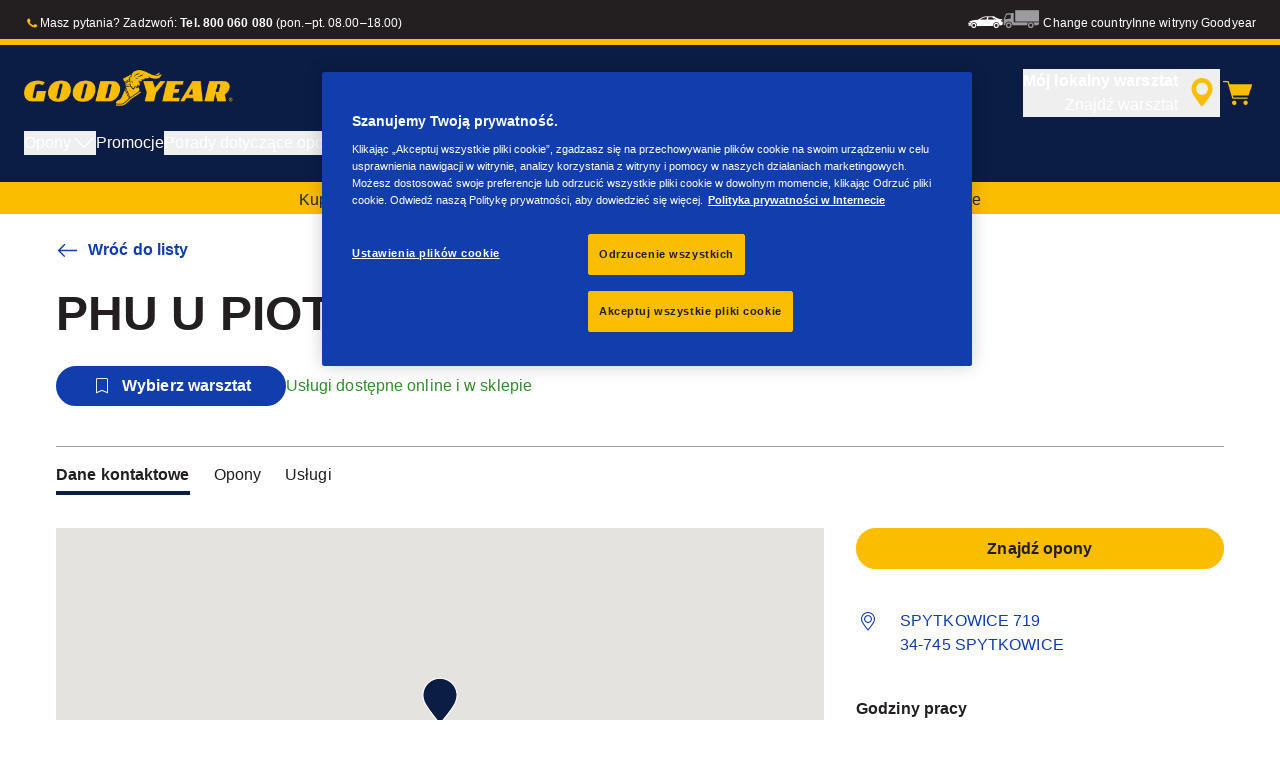

--- FILE ---
content_type: text/html; charset=utf-8
request_url: https://www.goodyear.eu/pl_pl/consumer/all-dealers/spytkowice/phu-u-piotra-wulkanizacja-i_PL002207.html
body_size: 16087
content:

<!DOCTYPE HTML>
<html lang="pl-PL">
    <head>
    <meta charset="UTF-8"/>
    
    
    	<script defer="defer" type="text/javascript" src="https://rum.hlx.page/.rum/@adobe/helix-rum-js@%5E2/dist/rum-standalone.js" data-routing="env=prod,tier=publish,ams=Goodyear Dunlop Tires"></script>
<script>
			if (window.navigator.userAgent.match(/(MSIE|Trident)/)) {
				window.location.href="\/content\/gy\u002Dmaster\u002Den\/en\/consumer\/errors\/browser\u002Dupdate";
			};
		</script>
    
    
    
    
    <title>Shop details</title>
    
    
    
    <meta name="template" content="dealer-detail-page"/>
    
    
    

    
    
        
    <link rel="stylesheet" href="/etc.clientlibs/shop-app/clientlibs/shop-app.min.css" type="text/css">
<link rel="stylesheet" href="/etc.clientlibs/goodyear-ecommerce/clientlibs/goodyear-redux-theme.min.css" type="text/css">


        
        
    

    

    

    

    

    <meta name="robots" content="index,follow"/>
    
        <link rel="canonical" href="https://www.goodyear.eu/pl_pl/consumer/all-dealers/spytkowice/phu-u-piotra-wulkanizacja-i_PL002207.html"/>
    

    




    
<link rel="preconnect" href="https://use.typekit.net" crossorigin/>
<link rel="stylesheet" href="https://use.typekit.net/wfl5xgw.css"/>

    

    
    
        <script src="https://assets.adobedtm.com/8d029d197aee/7dc4b9c3a61d/launch-0161899ba86f.min.js"></script>
    
    

    
    <script>
      window.digitalData = {
        page: {
          pageInfo: {
            pageName: "Shop details",
            pageName_en: "dealer-details",
            destinationURL: "https://www.goodyear.eu/pl_pl/consumer/all-dealers/spytkowice/phu-u-piotra-wulkanizacja-i_PL002207.html",
            referringUrl: "",
            language: "pl_pl",
          },
          category: {
            pageType: "dealer details page"
          },
        },
      };
      window.page_info = {
        brand: "goodyear" || undefined,
        tbu: "consumer shop" || undefined,
        country: "PL" || undefined,
        site_type: "ecommerce" || undefined,
        page_type: "dealer details page" || undefined,
        pageview_id: "\u002D2595228367490658450" || undefined
      };

      dataLayer = window.dataLayer || [];
      const data = {
        event: "dle_page_info",
          ...page_info
        };
      dataLayer.push(data);
    </script>

    
    
    

    

    
    
    
    

    
    
    <meta name="HandheldFriendly" content="True"/>
    <meta name="MobileOptimized" content="320"/>
    <meta name="viewport" content="width=device-width, initial-scale=1, maximum-scale=1 shrink-to-fit=no"/>
    <meta http-equiv="cleartype" content="on"/>

    <meta name="msapplication-TileColor" content="#da532c"/>
    <meta name="theme-color" content="#ffffff"/>
    
        <meta name="msapplication-TileImage" content="/content/dam/goodyear/consumer/common/favicons/mstile-144x144.png"/>

        <link rel="apple-touch-icon" sizes="57x57" href="/content/dam/goodyear/consumer/common/favicons/apple-touch-icon-57x57.png"/>
        <link rel="apple-touch-icon" sizes="60x60" href="/content/dam/goodyear/consumer/common/favicons/apple-touch-icon-60x60.png"/>
        <link rel="apple-touch-icon" sizes="72x72" href="/content/dam/goodyear/consumer/common/favicons/apple-touch-icon-72x72.png"/>
        <link rel="apple-touch-icon" sizes="76x76" href="/content/dam/goodyear/consumer/common/favicons/apple-touch-icon-76x76.png"/>
        <link rel="apple-touch-icon" sizes="114x114" href="/content/dam/goodyear/consumer/common/favicons/apple-touch-icon-114x114.png"/>
        <link rel="apple-touch-icon" sizes="120x120" href="/content/dam/goodyear/consumer/common/favicons/apple-touch-icon-120x120.png"/>
        <link rel="apple-touch-icon" sizes="144x144" href="/content/dam/goodyear/consumer/common/favicons/apple-touch-icon-144x144.png"/>
        <link rel="apple-touch-icon" sizes="152x152" href="/content/dam/goodyear/consumer/common/favicons/apple-touch-icon-152x152"/>
        <link rel="apple-touch-icon" sizes="180x180" href="/content/dam/goodyear/consumer/common/favicons/apple-touch-icon-180x180.png"/>
        <link rel="icon" type="image/png" href="/content/dam/goodyear/consumer/common/favicons/favicon-32x32.png" sizes="32x32"/>
        <link rel="icon" type="image/png" href="/content/dam/goodyear/consumer/common/favicons/android-chrome-192x192.png" sizes="192x192"/>
        <link rel="icon" type="image/png" href="/content/dam/goodyear/consumer/common/favicons/favicon-96x96.png" sizes="96x96"/>
        <link rel="icon" type="image/png" href="/content/dam/goodyear/consumer/common/favicons/favicon-16x16.png" sizes="16x16"/>
        <link rel="manifest" href="/content/dam/goodyear/consumer/common/favicons/manifest.json"/>
    

    

    <script>
    if (typeof window.config === 'undefined') {
        const config = {
            Versions: "",
            Site: {
                brand: 'GOODYEAR',
                tbu: 'CONSUMER',
                locale: '',
                shopType: 'SHOP',
                pageType: 'dealer details page'
            },
            promotionConfig: {
                promotionIdFromPageProperties: '',
                promotionFolderPath: 'https:\/\/www.goodyear.eu\/pl_pl\/consumer\/promotion\u002Dhub.html',
                promotionContentFragmentsPath : '\/content\/dam\/promotion\/goodyear\/pl_pl'
            },
            editMode: false,
            locale: 'pl\u002DPL', //de-DE
            localeHybris: 'pl_PL',
            country: 'pl', //de
            language: 'pl', //de
            addressFormat: 'DEFAULT', //DEFAULT/FRENCH
            currency: 'PLN', //EUR
            maintenance: false,
            dealerMailEndpoint: 'https:\/\/www.goodyear.eu\/pl_pl\/consumer.senddealerinfo.jsn',
            partnerMailEndpoint: 'https:\/\/www.goodyear.eu\/pl_pl\/consumer.sendpartnerinfo.jsn',
            useLatestBraintreeUI: false,
            showExclusiveOnlinePrice: false,
            showFacetCount: false,
            GMaps: {
            	apiKey: 'AIzaSyCCStrsCVM1RMgMDw6PXF\u002D60NkpHKI8yG4',
                countries: 'pl'.split(','),
            },
            API: {
                endpoints: [
                    {
                        name: 'GaaS',
                        endpoint: 'https:\/\/api\u002Dgaas.goodyear.eu'
                    },
                    {
                        name: 'ValueCalculator',
                        endpoint: 'https:\/\/api\u002Dfvc.goodyear.eu'
                    },
                ]
            },
            GaaS: {
                apikey: '6UVdMLOJT71jdPeeEDyZYnbCVBbVZrh8IjbOUcbj',
                dealerLocatorMaxResults: 100,
                dealerLocatorResultsInitialSearch: 200,
                promotionDealerPageSize: 4000,
                dealerLocatorMaxRadius: 75,
                dealerChannel: '',
                serviceOnlyLeadTime: 1,
                shop: 'goodyear\u002Dpl',
                dealerFormat: '',
                imperialUnits: false,
                supportedTBU: '002001010',
                wafScriptUrl : 'https:\/\/0fc84d70dc96.edge.sdk.awswaf.com\/0fc84d70dc96\/9960e6ac239a\/challenge.js',
                wafDomain : 'https:\/\/gaas.goodyear.eu'
            },
            GraphQL: {
                dealerChannel: ''
            },
            Shop: {
                endpoint: 'https:\/\/api\u002Db2c.goodyear.eu',
                productSearchEndpoint: 'brand\u002Ddimension\u002Dsearch',
                path: '\/v2\/',
                tdsUrl: 'https:\/\/www.goodyear.eu\/pl_pl\/consumer.html',
                servicesUrl: 'https:\/\/www.goodyear.eu\/pl_pl\/consumer\/buy\/cart.html',
                defaultQuantity: '2',
                basesite: 'goodyear\u002Dpl',
                timeout: 120000,
                mode: 'SHOP'
            },
            Search: {
                strategy: 'goodyear',
                listStrategy: 'goodyear',
                brands: [{"defaultBrand":"false","code":"020","name":"DUNLOP","enabled":"true"},{"defaultBrand":"true","code":"010","name":"GOODYEAR","enabled":"true"}],
                tireSearchPlpUrl: 'https:\/\/www.goodyear.eu\/pl_pl\/consumer\/tires\/search\u002Dby\u002Dsize.html',
                vehicleSearchPlpUrl: 'https:\/\/www.goodyear.eu\/pl_pl\/consumer\/tires\/search\u002Dby\u002Dvehicle.html',
                yearRange: '5',
                seasonsFilter: ["all-season","winter","summer"],
            },
            i18n: {
              rootPath: 'https:\/\/www.goodyear.eu\/pl_pl\/consumer.i18nlist.json',
              name: 'goodyear\u002Decommerce',
            },
            dealerSearch: {
                hideServicesToggle: true,
                pathToDealer: 'https:\/\/www.goodyear.eu\/pl_pl\/consumer\/all\u002Ddealers',
                showBookableOnlineDealerLabel: true
            },
            ValueCalculator: {
                apikey:  'Cs16yNK3j19FdXikdzive6NVCaTb9BqL5g8HmLj8',
            },
            pdpUrlPattern: '\/pl_pl\/consumer\/tires\/{{DESIGN_NAME}}\/{{WIDTH}}\u002D{{ASPECT_RATIO}}\u002D{{RIM_SIZE}}\u002D{{LOAD_INDEX}}\u002D{{SPEED_INDEX}}\u002D{{SKU}}.html',
            pdpUrl: 'https:\/\/www.goodyear.eu\/pl_pl\/consumer\/tires\/product\u002Ddetails.html',
            ddpUrlPattern: '\/pl_pl\/consumer\/tires\/{{DESIGN_NAME}}.{{DESIGN_CODE}}.html',
            ddpUrl: 'https:\/\/www.goodyear.eu\/pl_pl\/consumer\/tires\/design\u002Ddetails.html',
            tireImagePathPattern: '\/content\/dam\/common\/tires\/{{BRAND_NAME}}\/consumer\/{{DESIGN_CODE}}\/{{DESIGN_CODE}}\u002D{{TYPE}}.jpg.transform\/{{TRANSFORMER}}\/image.jpg',
            brandImagePathPattern: '\/content\/dam\/goodyear\/shop\/brands\/{{BRAND_CODE}}.svg',
            lowStockThreshold: 2,
            showBrandsAsImages: false,
            Services: {
                tireDisposal: [2224334, 2224388],
                tireInsurance: [2224336, 2224387],
                tireMounting: [2224322, 2224323, 2224324, 2224325, 2224326, 2224327, 2224328, 2224329, 2224330, 2224331, 2224332, 2224333, 2224372, 2224373, 2224374, 2224375, 2224377, 2224378, 2224379, 2224380, 2224381, 2224382, 2224383, 2224384, 2224385],
            },
            showAddToCartModal: true,
            sortOrder: 'latest',
            dlpSortOrder: 'latest\u002Ddlp',
            showDealerWidget: true,
            serviceListingPageUrl: '',
            serviceOverviewPageUrl: '',
            pathToServiceIcons: '\/content\/dam\/goodyear\/consumer\/common\/servicesicons',
            quoteFormPageUrl: '',
            showGetAQuoteTire: false,
            showGetAQuoteService: false,
            instagramAccessToken: '[base64]'

        };
        window.config = config;
    }
</script>
<!-- SRI not feasible for Google Maps loader (dynamic content). Mitigated via HTTPS, CSP, API key restrictions. -->
<script type="text/javascript" async defer src="https://maps.googleapis.com/maps/api/js?key=AIzaSyCCStrsCVM1RMgMDw6PXF-60NkpHKI8yG4&v=weekly&libraries=places,geocoding&language=pl&region=pl"></script>

    
</head>
    <body class="page basicpage" id="page-be6f8d9134" data-cmp-link-accessibility-enabled data-cmp-link-accessibility-text="opens in a new tab">
        
        
        
            




            


<header class="cmp-gyepcore-xfheader">

    



<div class="xf-content-height">
    

    
    <div id="container-5e284e59b8" class="cmp-container">
        


<div class="aem-Grid aem-Grid--12 aem-Grid--default--12 ">
    
    <div class="container responsivegrid aem-GridColumn aem-GridColumn--default--12">

    
    <div id="container-2ce85398f0" class="cmp-container">
        


<div class="aem-Grid aem-Grid--12 aem-Grid--default--12 ">
    
    <div class="header aem-GridColumn aem-GridColumn--default--12">




    <div class="header__section header__section-top">
        <div class="header__container">
            <div class="header__support">
                
                    <div class="header__support-text">
                        <svg-icon width="16" height="16" iconName="Phone" aria-hidden="true"></svg-icon>
                        <p>Masz pytania? Zadzwoń: <b><a href="tel:800060080" style="color: white;">Tel. 800 060 080</a></b> (pon.–pt. 08.00–18.00)</p>

                    </div>
                
                
            </div>
            <div class="header__secondary-navigation">
                <nav aria-label="secondary navigation" class="secondary-navigation">
                    
                        <ul class="list-icon-menu" role="menubar">
                            
                                
                                    <li class="list-icon-menu-item" role="none">
                                      <a href="/pl_pl/consumer.html" target="_self" aria-label="Car icon" title="Car icon" role="menuitem">
                                        <img src="/content/dam/goodyear/consumer/common/icons/car_white.png" alt="Car"/>
                                      </a>
                                    </li>
                                
                            
                                
                                    <li class="list-icon-menu-item" role="none">
                                      <a href="https://www.goodyear.eu/pl_pl/truck.html" target="_blank" aria-label="Truck icon" title="Truck icon" role="menuitem">
                                        <img src="/content/dam/goodyear/consumer/common/icons/truck_grey.png" alt="Truck"/>
                                      </a>
                                    </li>
                                
                            
                        </ul>
                    
                    
                   
                        <div class="header__secondary-navigation-item" id="change-country-trigger" tabindex="0" role="button" aria-haspopup="true" aria-expanded="false">Change country</div>
                    
                    
                        <div class="header__secondary-navigation-item" id="other-countries-trigger" tabindex="0" role="button" aria-haspopup="true" aria-expanded="false">Inne witryny Goodyear</div>
                    
                </nav>
            </div>
        </div>
    </div>
    <div class="header__section header__section-middle">
        <div class="header__container">

            <!-- button container -->
            <div class="header__mobile_button-container">
                <div class="header__shortcut-navigation">
                    
                        <div class="header__shortcut-navigation-item header__selected-dealer">
<div class="select-dealer">
<encapsulated-dealer-search data-badges="[{&#34;path&#34;:&#34;/content/dam/goodyear/truck/dealer-search/badges/001001.svg&#34;,&#34;name&#34;:&#34;001001&#34;},{&#34;path&#34;:&#34;/content/dam/goodyear/truck/dealer-search/badges/VULCO.svg&#34;,&#34;name&#34;:&#34;VULCO&#34;},{&#34;path&#34;:&#34;/content/dam/goodyear/truck/dealer-search/badges/PREMIO.svg&#34;,&#34;name&#34;:&#34;PREMIO&#34;}]" isGraphql="true">
</encapsulated-dealer-search>


</div></div>
                    
                    
                        <div class="header__shortcut-navigation-item header__cart">
                            
                            <a href="https://www.goodyear.eu/pl_pl/consumer/buy/cart.html" aria-label="Koszyk">
                              <svg-icon-cart></svg-icon-cart>
                            </a>
                        </div>
                    
                </div>
                <div class="header__mobile-navigation" tabindex="0" role="button" aria-haspopup="true" aria-expanded="false" aria-label="uruchamia nawigację mobilną umożliwiającą otwarcie">
                    <svg-icon iconName="Hamburger" class="visible" role="presentation"></svg-icon>
                    <svg-icon iconName="Close" role="presentation"></svg-icon>
                </div>
            </div>

            <div class="header__logo_nav-container">
                <!-- logo -->
                <div class="header__logo">
<div data-cmp-is="image" data-cmp-lazythreshold="0" data-cmp-src="/content/experience-fragments/goodyear/ecommerce/header/header/pl_pl/_jcr_content/root/container/header/logo.coreimg{.width}.png/1762943966965/goodyear-logo-tg-2025.png" data-cmp-aspect="5.508196721311475" data-asset="/content/dam/goodyear/shop/email-data/goodyear-logo-tg-2025.png" data-asset-id="0f070d7a-7875-4c51-bd33-51e655affbd9" data-title="Goodyear" id="image-52f0c20c12" class="cmp-image" itemscope itemtype="http://schema.org/ImageObject">
    <a class="cmp-image__link" href="https://www.goodyear.eu/pl_pl/consumer.html" data-cmp-hook-image="link" target="_self">
        
            
            <img src="/content/experience-fragments/goodyear/ecommerce/header/header/pl_pl/_jcr_content/root/container/header/logo.coreimg.png/1762943966965/goodyear-logo-tg-2025.png" class="cmp-image__image" itemprop="contentUrl" data-cmp-hook-image="image" width="336" height="61" alt="Goodyear logo" title="Goodyear"/>
            
        
    </a>
    
    <meta itemprop="caption" content="Goodyear"/>
</div>

    
</div>


                <!-- desktop nav -->
                <div class="header__section header__navigation">
                    <div class="header__container">
                        <nav class="header__primary-navigation" aria-label="Podstawowa nawigacja" role="menubar">
                            <ul class="header__primary-navigation-list" role="group">
                                
                                
                                    <li class="header__primary-navigation-list-item header__primary-navigation-list-dropdown " role="none">
                                        <button class="header__primary-navigation-list-item-button" role="menuitem" aria-haspopup="menu" aria-expanded="false">Opony<svg-icon iconName="ArrowDown" aria-hidden="true"></svg-icon></button>
                                        
                                            <div class="header__primary-navigation-list-dropdown-content" role="menu" tabindex="-1" aria-label="Opony">
                                                <button class="header__primary-navigation-back-button" tabindex="-1"><svg-icon iconName="ArrowDown" aria-hidden="true"></svg-icon>Wróć</button>
                                                <ul class="header__primary-navigation-sub-menu header__container" role="group">
                                                    <li class="header__primary-navigation-sub-menu-item" role="none">
                                                        <a href="/pl_pl/consumer/tires/summer.html" role="menuitem" tabindex="-1" target="_self">Opony letnie</a>
                                                    </li>
                                                
                                                    <li class="header__primary-navigation-sub-menu-item" role="none">
                                                        <a href="/pl_pl/consumer/tires/all-season.html" role="menuitem" tabindex="-1" target="_self">Opony całoroczne</a>
                                                    </li>
                                                
                                                    <li class="header__primary-navigation-sub-menu-item" role="none">
                                                        <a href="/pl_pl/consumer/tires/winter.html" role="menuitem" tabindex="-1" target="_self">Opony zimowe</a>
                                                    </li>
                                                
                                                    <li class="header__primary-navigation-sub-menu-item" role="none">
                                                        <a href="/pl_pl/consumer/tires/search-by-size.html" role="menuitem" tabindex="-1" target="_self">Szukaj wg rozmiaru opony</a>
                                                    </li>
                                                
                                                    <li class="header__primary-navigation-sub-menu-item" role="none">
                                                        <a href="/pl_pl/consumer/tires/search-by-vehicle.html" role="menuitem" tabindex="-1" target="_self">Szukaj opon według pojazdu</a>
                                                    </li>
                                                </ul>
                                            </div>
                                        
                                    </li>
                                
                            
                                
                                    <li class="header__primary-navigation-list-item " role="none">
                                        <a href="/pl_pl/consumer/promotion-hub.html" role="menuitem" target="_self">Promocje</a>
                                    </li>
                                
                                
                            
                                
                                
                                    <li class="header__primary-navigation-list-item header__primary-navigation-list-dropdown " role="none">
                                        <button class="header__primary-navigation-list-item-button" role="menuitem" aria-haspopup="menu" aria-expanded="false">Porady dotyczące opon<svg-icon iconName="ArrowDown" aria-hidden="true"></svg-icon></button>
                                        
                                            <div class="header__primary-navigation-list-dropdown-content" role="menu" tabindex="-1" aria-label="Porady dotyczące opon">
                                                <button class="header__primary-navigation-back-button" tabindex="-1"><svg-icon iconName="ArrowDown" aria-hidden="true"></svg-icon>Wróć</button>
                                                <ul class="header__primary-navigation-sub-menu header__container" role="group">
                                                    <li class="header__primary-navigation-sub-menu-item" role="none">
                                                        <a href="/pl_pl/consumer/learn/choosing-the-right-tire.html" role="menuitem" tabindex="-1" target="_self">Przewodnik po zakupie opon</a>
                                                    </li>
                                                
                                                    <li class="header__primary-navigation-sub-menu-item" role="none">
                                                        <a href="/pl_pl/consumer/learn/eu-tire-label-explained.html" role="menuitem" tabindex="-1" target="_self">Etykieta UE</a>
                                                    </li>
                                                
                                                    <li class="header__primary-navigation-sub-menu-item" role="none">
                                                        <a href="/pl_pl/consumer/learn/winter-tires.html" role="menuitem" tabindex="-1" target="_self">Opony na każdy sezon</a>
                                                    </li>
                                                
                                                    <li class="header__primary-navigation-sub-menu-item" role="none">
                                                        <a href="/pl_pl/consumer/learn/how-to-read-your-tire-sidewall-markings.html" role="menuitem" tabindex="-1" target="_self">Poznaj swoją oponę</a>
                                                    </li>
                                                
                                                    <li class="header__primary-navigation-sub-menu-item" role="none">
                                                        <a href="/pl_pl/consumer/learn/tire-glossary.html" role="menuitem" tabindex="-1" target="_self">Słownik pojęć</a>
                                                    </li>
                                                
                                                    <li class="header__primary-navigation-sub-menu-item" role="none">
                                                        <a href="/pl_pl/consumer/learn/rotating-your-tires.html" role="menuitem" tabindex="-1" target="_self">Jak dbać o opony</a>
                                                    </li>
                                                
                                                    <li class="header__primary-navigation-sub-menu-item" role="none">
                                                        <a href="/pl_pl/consumer/learn/fixing-a-flat-tire.html" role="menuitem" tabindex="-1" target="_self">Naprawa i wymiana opon</a>
                                                    </li>
                                                
                                                    <li class="header__primary-navigation-sub-menu-item" role="none">
                                                        <a href="/pl_pl/consumer/learn/spare-tires.html" role="menuitem" tabindex="-1" target="_self">Opony zapasowe</a>
                                                    </li>
                                                </ul>
                                            </div>
                                        
                                    </li>
                                
                            
                                
                                
                                    <li class="header__primary-navigation-list-item header__primary-navigation-list-dropdown " role="none">
                                        <button class="header__primary-navigation-list-item-button" role="menuitem" aria-haspopup="menu" aria-expanded="false">Dlaczego Goodyear?<svg-icon iconName="ArrowDown" aria-hidden="true"></svg-icon></button>
                                        
                                            <div class="header__primary-navigation-list-dropdown-content" role="menu" tabindex="-1" aria-label="Dlaczego Goodyear?">
                                                <button class="header__primary-navigation-back-button" tabindex="-1"><svg-icon iconName="ArrowDown" aria-hidden="true"></svg-icon>Wróć</button>
                                                <ul class="header__primary-navigation-sub-menu header__container" role="group">
                                                    <li class="header__primary-navigation-sub-menu-item" role="none">
                                                        <a href="/pl_pl/consumer/why-goodyear/uuhp1.html" role="menuitem" tabindex="-1" target="_self">Współpraca z Kubą Przygońskim</a>
                                                    </li>
                                                
                                                    <li class="header__primary-navigation-sub-menu-item" role="none">
                                                        <a href="/pl_pl/consumer/why-goodyear/marcin-prokop.html" role="menuitem" tabindex="-1" target="_self">Marcin Prokop stawia na Goodyear</a>
                                                    </li>
                                                
                                                    <li class="header__primary-navigation-sub-menu-item" role="none">
                                                        <a href="/pl_pl/consumer/why-goodyear/science-of-snow.html" role="menuitem" tabindex="-1" target="_self">Sekrety śniegu</a>
                                                    </li>
                                                
                                                    <li class="header__primary-navigation-sub-menu-item" role="none">
                                                        <a href="/pl_pl/consumer/why-goodyear/quality-performance-criteria.html" role="menuitem" tabindex="-1" target="_self">Kryteria jakościowe</a>
                                                    </li>
                                                
                                                    <li class="header__primary-navigation-sub-menu-item" role="none">
                                                        <a href="/pl_pl/consumer/why-goodyear/technology-and-innovation.html" role="menuitem" tabindex="-1" target="_self">Technologia i Innowacje</a>
                                                    </li>
                                                
                                                    <li class="header__primary-navigation-sub-menu-item" role="none">
                                                        <a href="/pl_pl/consumer/why-goodyear/soundcomfort-technology.html" role="menuitem" tabindex="-1" target="_self">Technologia SoundComfort</a>
                                                    </li>
                                                
                                                    <li class="header__primary-navigation-sub-menu-item" role="none">
                                                        <a href="/pl_pl/consumer/car-manufacturers-oe/what_is_oe_and_why_is_it_important_for_me.html" role="menuitem" tabindex="-1" target="_self">Producenci samochodów (OE)</a>
                                                    </li>
                                                
                                                    <li class="header__primary-navigation-sub-menu-item" role="none">
                                                        <a href="/pl_pl/consumer/why-goodyear/future-of-electric-mobility.html" role="menuitem" tabindex="-1" target="_self">Przyszłość mobilności elektrycznej</a>
                                                    </li>
                                                
                                                    <li class="header__primary-navigation-sub-menu-item" role="none">
                                                        <a href="/pl_pl/consumer/why-goodyear/winter-quiz.html" role="menuitem" tabindex="-1" target="_self">Winter Quiz</a>
                                                    </li>
                                                
                                                    <li class="header__primary-navigation-sub-menu-item" role="none">
                                                        <a href="/pl_pl/consumer/why-goodyear/goodyear-racing.html" role="menuitem" tabindex="-1" target="_self">Goodyear RACING</a>
                                                    </li>
                                                
                                                    <li class="header__primary-navigation-sub-menu-item" role="none">
                                                        <a href="/pl_pl/consumer/why-goodyear/blimp-2025.html" role="menuitem" tabindex="-1" target="_self">Sterowiec Goodyear</a>
                                                    </li>
                                                
                                                    <li class="header__primary-navigation-sub-menu-item" role="none">
                                                        <a href="/pl_pl/consumer/why-goodyear/uuhp.html" role="menuitem" tabindex="-1" target="_self">Eagle F1 SuperSport</a>
                                                    </li>
                                                
                                                    <li class="header__primary-navigation-sub-menu-item" role="none">
                                                        <a href="/pl_pl/consumer/why-goodyear/efficientgrip-performance-2.html" role="menuitem" tabindex="-1" target="_self">Efficientgrip Performance 2</a>
                                                    </li>
                                                
                                                    <li class="header__primary-navigation-sub-menu-item" role="none">
                                                        <a href="/pl_pl/consumer/why-goodyear/eagle-f1-asymmetric-6-2025.html" role="menuitem" tabindex="-1" target="_self">Eagle F1 Asymmetric 6</a>
                                                    </li>
                                                
                                                    <li class="header__primary-navigation-sub-menu-item" role="none">
                                                        <a href="/pl_pl/consumer/why-goodyear/all-seasons-2025.html" role="menuitem" tabindex="-1" target="_self">Vector 4Seasons GEN-3</a>
                                                    </li>
                                                
                                                    <li class="header__primary-navigation-sub-menu-item" role="none">
                                                        <a href="/pl_pl/consumer/why-goodyear/goodyear-ultragrip-performance-3-2025.html" role="menuitem" tabindex="-1" target="_self">UltraGrip Performance 3</a>
                                                    </li>
                                                
                                                    <li class="header__primary-navigation-sub-menu-item" role="none">
                                                        <a href="/pl_pl/consumer/tires.html" role="menuitem" tabindex="-1" target="_self">Pokaż wszystkie opony</a>
                                                    </li>
                                                
                                                    <li class="header__primary-navigation-sub-menu-item" role="none">
                                                        <a href="/pl_pl/consumer/why-goodyear/goodyear-brand.html" role="menuitem" tabindex="-1" target="_self">Marka Goodyear</a>
                                                    </li>
                                                </ul>
                                            </div>
                                        
                                    </li>
                                
                            
                                
                                    <li class="header__primary-navigation-list-item " role="none">
                                        <a href="/pl_pl/consumer/find-a-shop.html" role="menuitem" target="_self">Sprzedawcy marki Goodyear</a>
                                    </li>
                                
                                
                            
                                
                                    <li class="header__primary-navigation-list-item " role="none">
                                        <a href="https://www.goodyear.eu/pl_pl/shop.html" role="menuitem" target="_self">Kup opony</a>
                                    </li>
                                
                                
                            </ul>
                            
                            
                                <div class="header__secondary-navigation-item" id="change-country-trigger" role="menuitem" tabindex="0" aria-haspopup="true" aria-expanded="false">Change country</div>
                            
                            
                                <div class="header__secondary-navigation-item" id="other-countries-trigger" role="menuitem" tabindex="0" aria-haspopup="true" aria-expanded="false">Inne witryny Goodyear</div>
                            
                        </nav>
            
                        <div class="header__secondary-navigation header__secondary-navigation-mobile">
                            
                                <ul class="list-icon-menu" aria-label="nawigacja wtórna" role="menubar">
                                    
                                        
                                            <li class="list-icon-menu-item" role="none">
                                                <a href="/pl_pl/consumer.html" target="_self" role="menuitem">
                                                    <img src="/content/dam/goodyear/consumer/common/icons/car_white.png" alt="Car"/>
                                                </a>
                                            </li>
                                        
                                    
                                        
                                            <li class="list-icon-menu-item" role="none">
                                                <a href="https://www.goodyear.eu/pl_pl/truck.html" target="_blank" role="menuitem">
                                                    <img src="/content/dam/goodyear/consumer/common/icons/truck_grey.png" alt="Truck"/>
                                                </a>
                                            </li>
                                        
                                    
                                </ul>
                            
                        </div>

                    </div>
                </div>
                
            </div>
        </div>
    </div>
    
    
    
        <modal-wrapper title="Change country" variant="modal" id="change-country-modal" triggerId="change-country-trigger" class='hidden'>
            <div class="modal-content">
                

    



<div class="xf-content-height">
    

    
    <div id="container-40f28fb5fe" class="cmp-container">
        


<div class="aem-Grid aem-Grid--12 aem-Grid--default--12 ">
    
    <div class="container responsivegrid aem-GridColumn aem-GridColumn--default--12">

    
    <div id="container-c57e4b5347" class="cmp-container">
        


<div class="aem-Grid aem-Grid--12 aem-Grid--default--12 ">
    
    <div class="countryselection aem-GridColumn aem-GridColumn--default--12">
<div class="cmp-gyepcore-countryselection">
    <ul class="row">
	    
            <li class="col-lg-3">
                
                    <a href="https://www.goodyear.eu/nl_be/consumer.html" target="_self" data-localization="nl_BE" class="nl_BE">
                        België
                    </a>
                

                
            </li>
	    
            <li class="col-lg-3">
                
                    <a href="https://www.goodyear.eu/fr_be/consumer.html" target="_self" data-localization="fr_BE" class="fr_BE">
                        Belgique
                    </a>
                

                
            </li>
	    
            <li class="col-lg-3">
                
                    <a href="https://www.goodyear.eu/bs_ba/consumer.html" target="_self" data-localization="bs_BA" class="bs_BA">
                        Bosna i Hercegovina
                    </a>
                

                
            </li>
	    
            <li class="col-lg-3">
                
                    <a href="https://www.goodyear.eu/bg_bg/consumer.html" target="_self" data-localization="bg_BG" class="bg_BG">
                        България
                    </a>
                

                
            </li>
	    
            <li class="col-lg-3">
                
                    <a href="https://www.goodyear.eu/cs_cz/consumer.html" target="_self" data-localization="cs_CZ" class="cs_CZ">
                        Česká republika
                    </a>
                

                
            </li>
	    
            <li class="col-lg-3">
                
                    <a href="https://www.goodyear.eu/da_dk/consumer.html" target="_self" data-localization="da_DK" class="da_DK">
                        Danmark
                    </a>
                

                
            </li>
	    
            <li class="col-lg-3">
                
                    <a href="https://www.goodyear.eu/de_de/consumer.html" target="_self" data-localization="de_DE" class="de_DE">
                        Deutschland
                    </a>
                

                
            </li>
	    
            <li class="col-lg-3">
                
                    <a href="https://www.goodyear.eu/et_ee/consumer.html" target="_self" data-localization="et_EE" class="et_EE">
                        Eesti
                    </a>
                

                
            </li>
	    
            <li class="col-lg-3">
                
                    <a href="https://www.goodyear.eu/es_es/consumer.html" target="_self" data-localization="es_ES" class="es_ES">
                        España
                    </a>
                

                
            </li>
	    
            <li class="col-lg-3">
                
                    <a href="https://www.goodyear.eu/el_gr/consumer.html" target="_self" data-localization="el_GR" class="el_GR">
                        Ελλάδα
                    </a>
                

                
            </li>
	    
            <li class="col-lg-3">
                
                    <a href="https://www.goodyear.eu/fr_fr/consumer.html" target="_self" data-localization="fr_FR" class="fr_FR">
                        France
                    </a>
                

                
            </li>
	    
            <li class="col-lg-3">
                
                    <a href="https://www.goodyear.eu/hr_hr/consumer.html" target="_self" data-localization="hr_HR" class="hr_HR">
                        Hrvatska
                    </a>
                

                
            </li>
	    
            <li class="col-lg-3">
                
                    <a href="https://www.goodyear.eu/en_ie/consumer.html" target="_self" data-localization="en_IE" class="en_IE">
                        Ireland
                    </a>
                

                
            </li>
	    
            <li class="col-lg-3">
                
                    <a href="https://www.goodyear.eu/it_it/consumer.html" target="_self" data-localization="it_IT" class="it_IT">
                        Italia
                    </a>
                

                
            </li>
	    
            <li class="col-lg-3">
                
                    <a href="https://www.goodyear-mea.com/en_sa/consumer.html" target="_self" data-localization="en_SA" class="en_SA">
                        KSA
                    </a>
                

                
            </li>
	    
            <li class="col-lg-3">
                
                    <a href="https://www.goodyear-mea.com/en_kw/consumer.html" target="_self" data-localization="en_KW" class="en_KW">
                        Kuwait
                    </a>
                

                
            </li>
	    
            <li class="col-lg-3">
                
                    <a href="https://www.goodyear.eu/lv_lv/consumer.html" target="_self" data-localization="lv_LV" class="lv_LV">
                        Latvija
                    </a>
                

                
            </li>
	    
            <li class="col-lg-3">
                
                    <a href="https://www.goodyear.eu/lt_lt/consumer.html" target="_self" data-localization="lt_LT" class="lt_LT">
                        Lietuva
                    </a>
                

                
            </li>
	    
            <li class="col-lg-3">
                
                    <a href="https://www.goodyear.eu/fr_be/consumer.html" target="_self" data-localization="fr_LU" class="fr_LU">
                        Luxembourg
                    </a>
                

                
            </li>
	    
            <li class="col-lg-3">
                
                    <a href="https://www.goodyear.eu/hu_hu/consumer.html" target="_self" data-localization="hu_HU" class="hu_HU">
                        Magyarország
                    </a>
                

                
            </li>
	    
            <li class="col-lg-3">
                
                    <a href="https://www.goodyear.eu/nl_nl/consumer.html" target="_self" data-localization="nl_NL" class="nl_NL">
                        Nederland
                    </a>
                

                
            </li>
	    
            <li class="col-lg-3">
                
                    <a href="https://www.goodyear.eu/no_no/consumer.html" target="_self" data-localization="no_NO" class="no_NO">
                        Norge
                    </a>
                

                
            </li>
	    
            <li class="col-lg-3">
                
                    <a href="https://www.goodyear-mea.com/en_om/consumer.html" target="_self" data-localization="en_OM" class="en_OM">
                        Oman
                    </a>
                

                
            </li>
	    
            <li class="col-lg-3">
                
                    <a href="https://www.goodyear.eu/de_at/consumer.html" target="_self" data-localization="de_AT" class="de_AT">
                        Österreich
                    </a>
                

                
            </li>
	    
            <li class="col-lg-3">
                
                    <a href="https://www.goodyear.eu/pl_pl/consumer.html" target="_self" data-localization="pl_PL" class="pl_PL">
                        Polska
                    </a>
                

                
            </li>
	    
            <li class="col-lg-3">
                
                    <a href="https://www.goodyear.eu/pt_pt/consumer.html" target="_self" data-localization="pt_PT" class="pt_PT">
                        Portugal
                    </a>
                

                
            </li>
	    
            <li class="col-lg-3">
                
                    <a href="https://www.goodyear-mea.com/en_qa/consumer.html" target="_self" data-localization="en_QA" class="en_QA">
                        Qatar
                    </a>
                

                
            </li>
	    
            <li class="col-lg-3">
                
                    <a href="https://www.goodyear.eu/ro_ro/consumer.html" target="_self" data-localization="ro_RO" class="ro_RO">
                        România
                    </a>
                

                
            </li>
	    
            <li class="col-lg-3">
                
                    <a href="https://www.goodyear.eu/de_ch/consumer.html" target="_self" data-localization="de_CH" class="de_CH">
                        Schweiz
                    </a>
                

                
            </li>
	    
            <li class="col-lg-3">
                
                    <a href="https://www.goodyear.eu/fr_ch/consumer.html" target="_self" data-localization="fr_CH" class="fr_CH">
                        Suisse
                    </a>
                

                
            </li>
	    
            <li class="col-lg-3">
                
                    <a href="https://www.goodyear.eu/it_ch/consumer.html" target="_self" data-localization="it_CH" class="it_CH">
                        Svizzera
                    </a>
                

                
            </li>
	    
            <li class="col-lg-3">
                
                    <a href="https://www.goodyear.eu/sl_si/consumer.html" target="_self" data-localization="sl_SI" class="sl_SI">
                        Slovenija
                    </a>
                

                
            </li>
	    
            <li class="col-lg-3">
                
                    <a href="https://www.goodyear.eu/sk_sk/consumer.html" target="_self" data-localization="sk_SK" class="sk_SK">
                        Slovensko
                    </a>
                

                
            </li>
	    
            <li class="col-lg-3">
                
                    <a href="https://www.goodyear.eu/en_za/consumer.html" target="_self" data-localization="en_ZA" class="en_ZA">
                        South Africa
                    </a>
                

                
            </li>
	    
            <li class="col-lg-3">
                
                    <a href="https://www.goodyear.eu/sr_rs/consumer.html" target="_self" data-localization="sr_RS" class="sr_RS">
                        Srbija
                    </a>
                

                
            </li>
	    
            <li class="col-lg-3">
                
                    <a href="https://www.goodyear.eu/fi_fi/consumer.html" target="_self" data-localization="fi_FI" class="fi_FI">
                        Suomi
                    </a>
                

                
            </li>
	    
            <li class="col-lg-3">
                
                    <a href="https://www.goodyear.eu/sv_se/consumer.html" target="_self" data-localization="sv_SE" class="sv_SE">
                        Sverige
                    </a>
                

                
            </li>
	    
            <li class="col-lg-3">
                
                    <a href="https://www.goodyear.eu/tr_tr/consumer.html" target="_self" data-localization="tr_TR" class="tr_TR">
                        Türkiye
                    </a>
                

                
            </li>
	    
            <li class="col-lg-3">
                
                    <a href="https://www.goodyear-mea.com/en_ae/consumer.html" target="_self" data-localization="en_AE" class="en_AE">
                        UAE
                    </a>
                

                
            </li>
	    
            <li class="col-lg-3">
                
                    <a href="https://www.goodyear.eu/uk_ua/consumer.html" target="_self" data-localization="uk_UA" class="uk_UA">
                        Україна
                    </a>
                

                
            </li>
	    
            <li class="col-lg-3">
                
                    <a href="https://www.goodyear.eu/en_gb/consumer.html" target="_self" data-localization="en_GB" class="en_GB">
                        United Kingdom
                    </a>
                

                
            </li>
	    
    </ul>
</div>

    


</div>

    
</div>

    </div>

    
</div>

    
</div>

    </div>

    

</div>
            </div>
        </modal-wrapper>
    
    
    
    
        <modal-wrapper title="Inne witryny Goodyear" variant="modal" id="other-countries-modal" triggerId="other-countries-trigger" class='hidden'>
            <div class="modal-content">
                <div class="other-sites">
                    <div class="other-sites__section">
                        <div class="other-sites__row">
                            
                                <div class="other-sites__col">
                                    <h5 class="other-sites__title">Do innych pojazdów</h5>
                                    <ul class="other-sites__list">
                                        <li class="other-sites__item">
                                            <a href="https://www.goodyear.eu/truck" target="_blank" class="other-sites__item-link">
                                                <span class="other-sites__item-text">Opony ciężarowe</span>
                                                
                                            </a>
                                        </li>
                                    </ul>
                                </div>
                            
                            
                                <div class="other-sites__col">
                                    <h5 class="other-sites__title">Wszystkie marki</h5>
                                    <ul class="other-sites__list">
                                        <li class="other-sites__item">
                                            <a href="https://dunlop.eu" target="_blank" class="other-sites__item-link">
                                                <span class="other-sites__item-text">Dunlop</span>
                                                <img src="/content/dam/goodyear/consumer/common/navigation/dunlop_logo.png" alt="Dunlop" class="other-sites__item-image"/>
                                            </a>
                                        </li>
                                    
                                        <li class="other-sites__item">
                                            <a href="https://www.fulda.com/" target="_blank" class="other-sites__item-link">
                                                <span class="other-sites__item-text">Fulda</span>
                                                <img src="/content/dam/goodyear/consumer/common/navigation/fulda-logo.png" alt="Fulda" class="other-sites__item-image"/>
                                            </a>
                                        </li>
                                    
                                        <li class="other-sites__item">
                                            <a href="https://www.sava-tires.com" target="_blank" class="other-sites__item-link">
                                                <span class="other-sites__item-text">Sava</span>
                                                <img src="/content/dam/goodyear/consumer/common/navigation/sava-logo.png" alt="Sava" class="other-sites__item-image"/>
                                            </a>
                                        </li>
                                    </ul>
                                </div>
                            
                            
                                <div class="other-sites__col">
                                    <h5 class="other-sites__title">Opony dla firm</h5>
                                    <ul class="other-sites__list">
                                        <li class="other-sites__item">
                                            <a href="https://myway.goodyear.com/select-country" target="_self" class="other-sites__item-link">
                                                <span class="other-sites__item-text">MyWay</span>
                                                <img src="/content/dam/goodyear/consumer/common/navigation/myway-logo.png" alt="MyWay" class="other-sites__item-image"/>
                                            </a>
                                        </li>
                                    
                                        <li class="other-sites__item">
                                            <a href="https://4fleet.de/de/" target="_self" class="other-sites__item-link">
                                                <span class="other-sites__item-text">4Fleet</span>
                                                <img src="/content/dam/goodyear/consumer/common/navigation/4fleet-group-logo.png" alt="4Fleet" class="other-sites__item-image"/>
                                            </a>
                                        </li>
                                    </ul>
                                </div>
                            
                        </div>
                    </div>
                    <div class="other-sites__section">
                        <a href="https://corporate.goodyear.com/" target="_blank" rel="noopener noreferrer" class="other-sites__item-link">
                            Witryna korporacyjna
                        </a> 
                    </div>
                </div>
            </div>
        </modal-wrapper>
    
</div>
<div class="container responsivegrid aem-GridColumn aem-GridColumn--default--12">

    
    <div id="container-ada6347d53" class="cmp-container" style="background-color:rgb(251,189,0);">
        


<div class="aem-Grid aem-Grid--12 aem-Grid--default--12 ">
    
    <div class="text cmp-text--style-spacing-xsmall cmp-text--style-spacing-top cmp-text--style-spacing-bottom aem-GridColumn aem-GridColumn--default--12">
<div id="text-8a81a1d0c5" class="cmp-text">
    <p style="text-align: center;">Kup opony marki Goodyear online –<span style="font-size: 1.75em;"><b> </b><u><b><a href="/pl_pl/consumer/offers-hub/free-tyre-insurance.html" title="1 rok ubezpieczenia gratis">1 rok gwarancji gratis</a></b></u> </span>– zarezerwuj montaż przy zakupie</p>

</div>

    

</div>

    
</div>

    </div>

    
</div>

    
</div>

    </div>

    
</div>

    
</div>

    </div>

    

</div></header>



<div class="root container responsivegrid">

    
    <div id="container-b49a2e6676" class="cmp-container">
        


<div class="aem-Grid aem-Grid--12 aem-Grid--default--12 ">
    
    <div class="container responsivegrid aem-GridColumn aem-GridColumn--default--12">

    
    <div id="container-107adc9a85" class="cmp-container">
        


<div class="aem-Grid aem-Grid--12 aem-Grid--default--12 ">
    
    <div class="container responsivegrid aem-GridColumn aem-GridColumn--default--12">

    
    <div id="container-68684cebc8" class="cmp-container">
        


<div class="aem-Grid aem-Grid--12 aem-Grid--default--12 ">
    
    <div class="dealerintro aem-GridColumn aem-GridColumn--default--12">


<div class="dealerintro__content dealerintro__content--top">
    

<a class="dealerintro__back-link" data-target-link="https://www.goodyear.eu/pl_pl/consumer/find-a-shop.html" data-dealer-latitude="49.577396" data-dealer-longitude="19.833256" data-dealer-place="SPYTKOWICE" href="https://www.goodyear.eu/pl_pl/consumer/find-a-shop.html">
    <svg-icon iconName="ArrowLeftLong"></svg-icon>
    Wróć do listy</a>
    


<div class="dealerintro__general-header">
	<h1 class="dealerintro__main-heading">PHU U PIOTRA WULKANIZACJA</h1>
	<store-dealer-data dealer-id="i_PL002207" dealer-name="PHU U PIOTRA WULKANIZACJA" dealer-name-websafe="phu-u-piotra-wulkanizacja" dealer-city="SPYTKOWICE" dealer-city-websafe="spytkowice" dealer-postalcode="34-745" dealer-street="SPYTKOWICE" dealer-street-number="719"></store-dealer-data>
</div>
 
    

    <div class="dealerintro__select-store">
        <select-store-button dealerId="i_PL002207" dealerName="PHU U PIOTRA WULKANIZACJA" addressStreet="SPYTKOWICE" addressPostalCode="34-745" addressCity="SPYTKOWICE" addressCityWebsafe="spytkowice" latitude="49.577396" longitude="19.833256" installer="false" dealernameWebsafe="phu-u-piotra-wulkanizacja"></select-store-button>
        
            <p class="dealerintro__online-services-available">
                Usługi dostępne online i w sklepie
            </p>
        
    </div>
    <div class="in-page-navigation">
        
    <div class="in-page-navigation__outer">
        <div class="in-page-navigation__wrapper">
            <div class="in-page-navigation__mouse-drag-container">
                <nav class="in-page-navigation__items">
                    
                        <a class="in-page-navigation__item" href="#navContact">
                            Dane kontaktowe
                        </a>
                    
                        <a class="in-page-navigation__item" href="#navTires">
                            Opony
                        </a>
                    
                        <a class="in-page-navigation__item" href="#navPromotionsXF">
                            Promocje
                        </a>
                    
                        <a class="in-page-navigation__item" href="#navServices">
                            Usługi
                        </a>
                    
                        <a class="in-page-navigation__item" href="#navFeatures">
                            Udogodnienia dla klientów
                        </a>
                    
                        <a class="in-page-navigation__item" href="#navGoogleReviews">
                            Recenzje
                        </a>
                    
                    <span class="in-page-navigation__item__indicator"></span>
                </nav>
            </div>
            <div class="in-page-navigation__arrows" aria-hidden="true">
                <div class="left">
                    <img src="[data-uri]" alt="arrow-left"/>
                </div>
                <div class="right">
                    <img src="[data-uri]" alt="arrow-right"/>
                </div>
            </div>
        </div>
    </div>
    
    



    </div>
</div>
<div class="dealerintro__content dealerintro__content--bottom">
    <div class="dealerintro__aem-map-wrapper">
        <map-container lat="49.577396" lng="19.833256" id="i_PL002207" zoom="15"></map-container>
    </div>
    <div class="dealerintro__general-info-wrapper">
        <div class="dealerintro__general-info">
            






<div class="dealerintro__contact-details">
	<div id="navContact" class="dealer-detail-tabs__section">
		
		
			<button-component class="dealerintro__contact-details-button" variant="cta" href="#navTires" label="Znajdź opony">
			</button-component>
		
		
	</div>
</div>
        </div>
        <dealer-details dealer-id="i_PL002207"></dealer-details>
    </div>
    
</div>

<script type="application/ld+json">{
"@context" : "http://schema.org",
"@type" : "TireShop",
"name":"PHU U PIOTRA WULKANIZACJA",
"address": {
    "@type": "PostalAddress",
    "addressLocality": "SPYTKOWICE",
    "postalCode": "34\u002D745",
    "streetAddress": "SPYTKOWICE 719"
  },
"url":"",
"image":"",
"email":"",
"telephone":"",
"geo": {
    "@type": "GeoCoordinates",
    "latitude": "49.577396",
    "longitude": "19.833256"
},
"openingHours":["pon. 08:30-17:00","wt. 08:30-17:00","śr. 08:30-17:00","czw. 08:30-17:00","pt. 08:30-17:00","sob. 09:00-14:00","niedz. zamknięte"]
}</script></div>
<div class="entrypointsxf aem-GridColumn aem-GridColumn--default--12">




    



<div class="xf-content-height">
    

    
    <div id="container-91e6e79e0d" class="cmp-container">
        


<div class="aem-Grid aem-Grid--12 aem-Grid--default--12 ">
    
    <div class="container responsivegrid cmp-container--style-spacing-medium cmp-container--style-spacing-bottom aem-GridColumn aem-GridColumn--default--12">

    
    <div id="navTires" class="cmp-container">
        


<div class="aem-Grid aem-Grid--12 aem-Grid--default--12 ">
    
    <div class="text aem-GridColumn aem-GridColumn--default--12">
<div id="text-fe50b57cb1" class="cmp-text">
    <h2>Znajdź opony</h2>
<p>Zamów online i odbierze je w jednym z naszych sklepów w Wielkiej Brytanii</p>

</div>

    

</div>
<div class="tire-dimension-search ecommerce tds--responsive aem-GridColumn aem-GridColumn--default--12">


    


<div class="cmp-ecommerce">
  
	


<tire-dimension-search-widget tireSearchPlpUrl="https://www.goodyear.eu/en_gb/consumer/tires/search-by-size.html" vehicleSearchPlpUrl="https://www.goodyear.eu/en_gb/consumer/tires/search-by-vehicle.html" defaultWidth="205" defaultHeight="55" defaultRimsize="16" defaultSeason="all-season" defaultRof="false" defaultQuantity="2" yearRange="5"></tire-dimension-search-widget>



</div>
</div>

    
</div>

    </div>

    
</div>

    
</div>

    </div>

    

</div></div>
<div class="promotionsxf aem-GridColumn aem-GridColumn--default--12">


</div>
<div class="showservices aem-GridColumn aem-GridColumn--default--12">


<div id="navServices" class="dealer-detail-tabs__section">
    

    
</div></div>
<div class="tyresxf aem-GridColumn aem-GridColumn--default--12">




    



<div class="xf-content-height">
    

    
    <div id="container-dc2e5e69b1" class="cmp-container">
        


<div class="aem-Grid aem-Grid--12 aem-Grid--default--12 ">
    
    <div class="container responsivegrid aem-GridColumn aem-GridColumn--default--12">

    
    <div id="container-a187271a2e" class="cmp-container">
        


<div class="aem-Grid aem-Grid--12 aem-Grid--default--12 aem-Grid--phone--12 ">
    
    <div class="title aem-GridColumn aem-GridColumn--default--12">
<div id="title-278376555f" class="cmp-title">
    <h3 class="cmp-title__text">Tyres available at the store</h3>
</div>

    

</div>
<div class="container responsivegrid aem-GridColumn--default--none aem-GridColumn--phone--none aem-GridColumn--phone--12 aem-GridColumn aem-GridColumn--default--12 aem-GridColumn--offset--phone--0 aem-GridColumn--offset--default--0">

    
    <div id="container-adfa5a1cf1" class="cmp-container">
        


<div class="aem-Grid aem-Grid--12 aem-Grid--default--12 aem-Grid--phone--12 ">
    
    <div class="container responsivegrid cmp-container--style-spacing-default aem-GridColumn--phone--hide aem-GridColumn--default--none aem-GridColumn--phone--12 aem-GridColumn aem-GridColumn--offset--phone--0 aem-GridColumn--offset--default--0 aem-GridColumn--default--4">

    
    <div id="container-9aca0b63fa" class="cmp-container">
        


<div class="aem-Grid aem-Grid--4 aem-Grid--default--4 aem-Grid--phone--12 ">
    
    <div class="image cmp-image--style-spacing-no-gutter aem-GridColumn--phone--12 aem-GridColumn aem-GridColumn--default--4">
<div data-cmp-is="image" data-cmp-widths="100,200,300,400,600,900,1200,1920,2560,3840" data-cmp-src="/content/experience-fragments/goodyear/ecommerce/dealer_details/tyre-offers/pl_pl/_jcr_content/root/container/container_copy/container_copy_copy_/image.coreimg.75{.width}.jpeg/1692198301232/goodyear-650x366-16-9-vehicle-car-summer.jpeg" data-asset-id="58489ed7-f8c7-4346-917e-e67407b0b924" id="image-44665b533b" data-cmp-hook-image="imageV3" class="cmp-image" itemscope itemtype="http://schema.org/ImageObject">
    
        <img src="/content/experience-fragments/goodyear/ecommerce/dealer_details/tyre-offers/pl_pl/_jcr_content/root/container/container_copy/container_copy_copy_/image.coreimg.jpeg/1692198301232/goodyear-650x366-16-9-vehicle-car-summer.jpeg" srcset="/content/experience-fragments/goodyear/ecommerce/dealer_details/tyre-offers/pl_pl/_jcr_content/root/container/container_copy/container_copy_copy_/image.coreimg.75.100.jpeg/1692198301232/goodyear-650x366-16-9-vehicle-car-summer.jpeg 100w,/content/experience-fragments/goodyear/ecommerce/dealer_details/tyre-offers/pl_pl/_jcr_content/root/container/container_copy/container_copy_copy_/image.coreimg.75.200.jpeg/1692198301232/goodyear-650x366-16-9-vehicle-car-summer.jpeg 200w,/content/experience-fragments/goodyear/ecommerce/dealer_details/tyre-offers/pl_pl/_jcr_content/root/container/container_copy/container_copy_copy_/image.coreimg.75.300.jpeg/1692198301232/goodyear-650x366-16-9-vehicle-car-summer.jpeg 300w,/content/experience-fragments/goodyear/ecommerce/dealer_details/tyre-offers/pl_pl/_jcr_content/root/container/container_copy/container_copy_copy_/image.coreimg.75.400.jpeg/1692198301232/goodyear-650x366-16-9-vehicle-car-summer.jpeg 400w,/content/experience-fragments/goodyear/ecommerce/dealer_details/tyre-offers/pl_pl/_jcr_content/root/container/container_copy/container_copy_copy_/image.coreimg.75.600.jpeg/1692198301232/goodyear-650x366-16-9-vehicle-car-summer.jpeg 600w,/content/experience-fragments/goodyear/ecommerce/dealer_details/tyre-offers/pl_pl/_jcr_content/root/container/container_copy/container_copy_copy_/image.coreimg.75.900.jpeg/1692198301232/goodyear-650x366-16-9-vehicle-car-summer.jpeg 900w,/content/experience-fragments/goodyear/ecommerce/dealer_details/tyre-offers/pl_pl/_jcr_content/root/container/container_copy/container_copy_copy_/image.coreimg.75.1200.jpeg/1692198301232/goodyear-650x366-16-9-vehicle-car-summer.jpeg 1200w,/content/experience-fragments/goodyear/ecommerce/dealer_details/tyre-offers/pl_pl/_jcr_content/root/container/container_copy/container_copy_copy_/image.coreimg.75.1920.jpeg/1692198301232/goodyear-650x366-16-9-vehicle-car-summer.jpeg 1920w,/content/experience-fragments/goodyear/ecommerce/dealer_details/tyre-offers/pl_pl/_jcr_content/root/container/container_copy/container_copy_copy_/image.coreimg.75.2560.jpeg/1692198301232/goodyear-650x366-16-9-vehicle-car-summer.jpeg 2560w,/content/experience-fragments/goodyear/ecommerce/dealer_details/tyre-offers/pl_pl/_jcr_content/root/container/container_copy/container_copy_copy_/image.coreimg.75.3840.jpeg/1692198301232/goodyear-650x366-16-9-vehicle-car-summer.jpeg 3840w" loading="lazy" class="cmp-image__image" itemprop="contentUrl" width="650" height="366" alt/>
    
    
    
</div>

    

</div>
<div class="text cmp-text--style-spacing-no-gutter aem-GridColumn--phone--12 aem-GridColumn aem-GridColumn--default--4">
<div id="text-a550538f86" class="cmp-text">
    <h3>Car tyres</h3>
<p>Explore the range of award-winning Goodyear car tyres designed to provide optimal vehicle performance and handling.</p>

</div>

    

</div>
<div class="link cmp-link--style-spacing-no-gutter cmp-link--style-spacing-left cmp-link--style-spacing-right cmp-link--style-spacing-top aem-GridColumn--phone--12 aem-GridColumn aem-GridColumn--default--4">
<div class="cmp-link" id="link-108b711d7a">
    <div class="cmp-link__link">
        
        
            
            
                <a href="/content/gy-master-en/en/consumer/tires/car.html" target="_self"><span class="cmp-link__label">Show offers</span><svg-icon iconName="ArrowRightLong"></svg-icon></a>
            
            
        
        
    </div>
</div>


    

</div>

    
</div>

    </div>

    
</div>
<div class="container responsivegrid cmp-container--style-spacing-default aem-GridColumn--phone--hide aem-GridColumn--default--none aem-GridColumn--phone--12 aem-GridColumn aem-GridColumn--offset--phone--0 aem-GridColumn--offset--default--0 aem-GridColumn--default--4">

    
    <div id="container-ae1eaf84c6" class="cmp-container">
        


<div class="aem-Grid aem-Grid--4 aem-Grid--default--4 aem-Grid--phone--12 ">
    
    <div class="image cmp-image--style-spacing-no-gutter aem-GridColumn--phone--12 aem-GridColumn aem-GridColumn--default--4">
<div data-cmp-is="image" data-cmp-widths="100,200,300,400,600,900,1200,1920,2560,3840" data-cmp-src="/content/experience-fragments/goodyear/ecommerce/dealer_details/tyre-offers/pl_pl/_jcr_content/root/container/container_copy/container_copy_copy/image.coreimg.75{.width}.jpeg/1692198301272/goodyear-650x366-16-9-vehicle-suv-summer.jpeg" data-asset-id="eebeb05d-cfdb-4581-9907-c727da845f17" id="image-ef8fac17c3" data-cmp-hook-image="imageV3" class="cmp-image" itemscope itemtype="http://schema.org/ImageObject">
    
        <img src="/content/experience-fragments/goodyear/ecommerce/dealer_details/tyre-offers/pl_pl/_jcr_content/root/container/container_copy/container_copy_copy/image.coreimg.jpeg/1692198301272/goodyear-650x366-16-9-vehicle-suv-summer.jpeg" srcset="/content/experience-fragments/goodyear/ecommerce/dealer_details/tyre-offers/pl_pl/_jcr_content/root/container/container_copy/container_copy_copy/image.coreimg.75.100.jpeg/1692198301272/goodyear-650x366-16-9-vehicle-suv-summer.jpeg 100w,/content/experience-fragments/goodyear/ecommerce/dealer_details/tyre-offers/pl_pl/_jcr_content/root/container/container_copy/container_copy_copy/image.coreimg.75.200.jpeg/1692198301272/goodyear-650x366-16-9-vehicle-suv-summer.jpeg 200w,/content/experience-fragments/goodyear/ecommerce/dealer_details/tyre-offers/pl_pl/_jcr_content/root/container/container_copy/container_copy_copy/image.coreimg.75.300.jpeg/1692198301272/goodyear-650x366-16-9-vehicle-suv-summer.jpeg 300w,/content/experience-fragments/goodyear/ecommerce/dealer_details/tyre-offers/pl_pl/_jcr_content/root/container/container_copy/container_copy_copy/image.coreimg.75.400.jpeg/1692198301272/goodyear-650x366-16-9-vehicle-suv-summer.jpeg 400w,/content/experience-fragments/goodyear/ecommerce/dealer_details/tyre-offers/pl_pl/_jcr_content/root/container/container_copy/container_copy_copy/image.coreimg.75.600.jpeg/1692198301272/goodyear-650x366-16-9-vehicle-suv-summer.jpeg 600w,/content/experience-fragments/goodyear/ecommerce/dealer_details/tyre-offers/pl_pl/_jcr_content/root/container/container_copy/container_copy_copy/image.coreimg.75.900.jpeg/1692198301272/goodyear-650x366-16-9-vehicle-suv-summer.jpeg 900w,/content/experience-fragments/goodyear/ecommerce/dealer_details/tyre-offers/pl_pl/_jcr_content/root/container/container_copy/container_copy_copy/image.coreimg.75.1200.jpeg/1692198301272/goodyear-650x366-16-9-vehicle-suv-summer.jpeg 1200w,/content/experience-fragments/goodyear/ecommerce/dealer_details/tyre-offers/pl_pl/_jcr_content/root/container/container_copy/container_copy_copy/image.coreimg.75.1920.jpeg/1692198301272/goodyear-650x366-16-9-vehicle-suv-summer.jpeg 1920w,/content/experience-fragments/goodyear/ecommerce/dealer_details/tyre-offers/pl_pl/_jcr_content/root/container/container_copy/container_copy_copy/image.coreimg.75.2560.jpeg/1692198301272/goodyear-650x366-16-9-vehicle-suv-summer.jpeg 2560w,/content/experience-fragments/goodyear/ecommerce/dealer_details/tyre-offers/pl_pl/_jcr_content/root/container/container_copy/container_copy_copy/image.coreimg.75.3840.jpeg/1692198301272/goodyear-650x366-16-9-vehicle-suv-summer.jpeg 3840w" loading="lazy" class="cmp-image__image" itemprop="contentUrl" width="650" height="366" alt/>
    
    
    
</div>

    

</div>
<div class="text cmp-text--style-spacing-no-gutter aem-GridColumn--phone--12 aem-GridColumn aem-GridColumn--default--4">
<div id="text-4a1d894d65" class="cmp-text">
    <h3>SUV tyres</h3>
<p>SUV tyres are designed for better off-road performance and provide excellent traction on a variety of terrains.</p>

</div>

    

</div>
<div class="link cmp-link--style-spacing-no-gutter cmp-link--style-spacing-left cmp-link--style-spacing-right cmp-link--style-spacing-top aem-GridColumn--phone--12 aem-GridColumn aem-GridColumn--default--4">
<div class="cmp-link" id="link-1e7c24aa04">
    <div class="cmp-link__link">
        
        
            
            
                <a href="/content/gy-master-en/en/consumer/tires/suv-4x4.html" target="_self"><span class="cmp-link__label">Show offers</span><svg-icon iconName="ArrowRightLong"></svg-icon></a>
            
            
        
        
    </div>
</div>


    

</div>

    
</div>

    </div>

    
</div>
<div class="container responsivegrid cmp-container--style-spacing-default aem-GridColumn--phone--hide aem-GridColumn--default--none aem-GridColumn--phone--12 aem-GridColumn aem-GridColumn--offset--phone--0 aem-GridColumn--offset--default--0 aem-GridColumn--default--4">

    
    <div id="container-cf5b6302f1" class="cmp-container">
        


<div class="aem-Grid aem-Grid--4 aem-Grid--default--4 aem-Grid--phone--12 ">
    
    <div class="image cmp-image--style-spacing-no-gutter aem-GridColumn--phone--12 aem-GridColumn aem-GridColumn--default--4">
<div data-cmp-is="image" data-cmp-widths="100,200,300,400,600,900,1200,1920,2560,3840" data-cmp-src="/content/experience-fragments/goodyear/ecommerce/dealer_details/tyre-offers/pl_pl/_jcr_content/root/container/container_copy/container_copy_12677/image.coreimg.75{.width}.jpeg/1692198301311/goodyear-650x366-16-9-vehicle-van-summer.jpeg" data-asset-id="06caa93a-72de-498e-9add-449e63a40931" id="image-167d78f6ab" data-cmp-hook-image="imageV3" class="cmp-image" itemscope itemtype="http://schema.org/ImageObject">
    
        <img src="/content/experience-fragments/goodyear/ecommerce/dealer_details/tyre-offers/pl_pl/_jcr_content/root/container/container_copy/container_copy_12677/image.coreimg.jpeg/1692198301311/goodyear-650x366-16-9-vehicle-van-summer.jpeg" srcset="/content/experience-fragments/goodyear/ecommerce/dealer_details/tyre-offers/pl_pl/_jcr_content/root/container/container_copy/container_copy_12677/image.coreimg.75.100.jpeg/1692198301311/goodyear-650x366-16-9-vehicle-van-summer.jpeg 100w,/content/experience-fragments/goodyear/ecommerce/dealer_details/tyre-offers/pl_pl/_jcr_content/root/container/container_copy/container_copy_12677/image.coreimg.75.200.jpeg/1692198301311/goodyear-650x366-16-9-vehicle-van-summer.jpeg 200w,/content/experience-fragments/goodyear/ecommerce/dealer_details/tyre-offers/pl_pl/_jcr_content/root/container/container_copy/container_copy_12677/image.coreimg.75.300.jpeg/1692198301311/goodyear-650x366-16-9-vehicle-van-summer.jpeg 300w,/content/experience-fragments/goodyear/ecommerce/dealer_details/tyre-offers/pl_pl/_jcr_content/root/container/container_copy/container_copy_12677/image.coreimg.75.400.jpeg/1692198301311/goodyear-650x366-16-9-vehicle-van-summer.jpeg 400w,/content/experience-fragments/goodyear/ecommerce/dealer_details/tyre-offers/pl_pl/_jcr_content/root/container/container_copy/container_copy_12677/image.coreimg.75.600.jpeg/1692198301311/goodyear-650x366-16-9-vehicle-van-summer.jpeg 600w,/content/experience-fragments/goodyear/ecommerce/dealer_details/tyre-offers/pl_pl/_jcr_content/root/container/container_copy/container_copy_12677/image.coreimg.75.900.jpeg/1692198301311/goodyear-650x366-16-9-vehicle-van-summer.jpeg 900w,/content/experience-fragments/goodyear/ecommerce/dealer_details/tyre-offers/pl_pl/_jcr_content/root/container/container_copy/container_copy_12677/image.coreimg.75.1200.jpeg/1692198301311/goodyear-650x366-16-9-vehicle-van-summer.jpeg 1200w,/content/experience-fragments/goodyear/ecommerce/dealer_details/tyre-offers/pl_pl/_jcr_content/root/container/container_copy/container_copy_12677/image.coreimg.75.1920.jpeg/1692198301311/goodyear-650x366-16-9-vehicle-van-summer.jpeg 1920w,/content/experience-fragments/goodyear/ecommerce/dealer_details/tyre-offers/pl_pl/_jcr_content/root/container/container_copy/container_copy_12677/image.coreimg.75.2560.jpeg/1692198301311/goodyear-650x366-16-9-vehicle-van-summer.jpeg 2560w,/content/experience-fragments/goodyear/ecommerce/dealer_details/tyre-offers/pl_pl/_jcr_content/root/container/container_copy/container_copy_12677/image.coreimg.75.3840.jpeg/1692198301311/goodyear-650x366-16-9-vehicle-van-summer.jpeg 3840w" loading="lazy" class="cmp-image__image" itemprop="contentUrl" width="650" height="366" alt/>
    
    
    
</div>

    

</div>
<div class="text cmp-text--style-spacing-no-gutter aem-GridColumn--phone--12 aem-GridColumn aem-GridColumn--default--4">
<div id="text-90ef005299" class="cmp-text">
    <h3>Van tyres</h3>
<p>Van tyres have a higher load capacity and are built to handle the weight and demands of commercial use.</p>

</div>

    

</div>
<div class="link cmp-link--style-spacing-no-gutter cmp-link--style-spacing-left cmp-link--style-spacing-right cmp-link--style-spacing-top aem-GridColumn--phone--12 aem-GridColumn aem-GridColumn--default--4">
<div class="cmp-link" id="link-1f5741951c">
    <div class="cmp-link__link">
        
        
            
            
                <a href="/content/gy-master-en/en/consumer/tires/light-truck.html" target="_self"><span class="cmp-link__label">Show offers</span><svg-icon iconName="ArrowRightLong"></svg-icon></a>
            
            
        
        
    </div>
</div>


    

</div>

    
</div>

    </div>

    
</div>
<div class="container responsivegrid cmp-container--style-spacing-default aem-GridColumn--phone--none aem-GridColumn--default--hide aem-GridColumn--phone--12 aem-GridColumn aem-GridColumn--offset--phone--0 aem-GridColumn--offset--default--0 aem-GridColumn--default--4">

    
    <div id="container-3b61feb167" class="cmp-container">
        


<div class="aem-Grid aem-Grid--4 aem-Grid--default--4 aem-Grid--phone--12 ">
    
    <div class="image cmp-image--style-spacing-no-gutter aem-GridColumn--phone--12 aem-GridColumn aem-GridColumn--default--4">
<div data-cmp-is="image" data-cmp-widths="100,200,300,400,600,900,1200,1920,2560,3840" data-cmp-src="/content/experience-fragments/goodyear/ecommerce/dealer_details/tyre-offers/pl_pl/_jcr_content/root/container/container_copy/container_copy_copy__296209846/image.coreimg.75{.width}.jpeg/1692198301352/goodyear-650x488-4-3-vehicle-car-summer.jpeg" data-asset-id="7bd3c135-9048-4e17-9209-98464b41383e" id="image-bf2e6a3b8b" data-cmp-hook-image="imageV3" class="cmp-image" itemscope itemtype="http://schema.org/ImageObject">
    
        <img src="/content/experience-fragments/goodyear/ecommerce/dealer_details/tyre-offers/pl_pl/_jcr_content/root/container/container_copy/container_copy_copy__296209846/image.coreimg.jpeg/1692198301352/goodyear-650x488-4-3-vehicle-car-summer.jpeg" srcset="/content/experience-fragments/goodyear/ecommerce/dealer_details/tyre-offers/pl_pl/_jcr_content/root/container/container_copy/container_copy_copy__296209846/image.coreimg.75.100.jpeg/1692198301352/goodyear-650x488-4-3-vehicle-car-summer.jpeg 100w,/content/experience-fragments/goodyear/ecommerce/dealer_details/tyre-offers/pl_pl/_jcr_content/root/container/container_copy/container_copy_copy__296209846/image.coreimg.75.200.jpeg/1692198301352/goodyear-650x488-4-3-vehicle-car-summer.jpeg 200w,/content/experience-fragments/goodyear/ecommerce/dealer_details/tyre-offers/pl_pl/_jcr_content/root/container/container_copy/container_copy_copy__296209846/image.coreimg.75.300.jpeg/1692198301352/goodyear-650x488-4-3-vehicle-car-summer.jpeg 300w,/content/experience-fragments/goodyear/ecommerce/dealer_details/tyre-offers/pl_pl/_jcr_content/root/container/container_copy/container_copy_copy__296209846/image.coreimg.75.400.jpeg/1692198301352/goodyear-650x488-4-3-vehicle-car-summer.jpeg 400w,/content/experience-fragments/goodyear/ecommerce/dealer_details/tyre-offers/pl_pl/_jcr_content/root/container/container_copy/container_copy_copy__296209846/image.coreimg.75.600.jpeg/1692198301352/goodyear-650x488-4-3-vehicle-car-summer.jpeg 600w,/content/experience-fragments/goodyear/ecommerce/dealer_details/tyre-offers/pl_pl/_jcr_content/root/container/container_copy/container_copy_copy__296209846/image.coreimg.75.900.jpeg/1692198301352/goodyear-650x488-4-3-vehicle-car-summer.jpeg 900w,/content/experience-fragments/goodyear/ecommerce/dealer_details/tyre-offers/pl_pl/_jcr_content/root/container/container_copy/container_copy_copy__296209846/image.coreimg.75.1200.jpeg/1692198301352/goodyear-650x488-4-3-vehicle-car-summer.jpeg 1200w,/content/experience-fragments/goodyear/ecommerce/dealer_details/tyre-offers/pl_pl/_jcr_content/root/container/container_copy/container_copy_copy__296209846/image.coreimg.75.1920.jpeg/1692198301352/goodyear-650x488-4-3-vehicle-car-summer.jpeg 1920w,/content/experience-fragments/goodyear/ecommerce/dealer_details/tyre-offers/pl_pl/_jcr_content/root/container/container_copy/container_copy_copy__296209846/image.coreimg.75.2560.jpeg/1692198301352/goodyear-650x488-4-3-vehicle-car-summer.jpeg 2560w,/content/experience-fragments/goodyear/ecommerce/dealer_details/tyre-offers/pl_pl/_jcr_content/root/container/container_copy/container_copy_copy__296209846/image.coreimg.75.3840.jpeg/1692198301352/goodyear-650x488-4-3-vehicle-car-summer.jpeg 3840w" loading="lazy" class="cmp-image__image" itemprop="contentUrl" width="650" height="488" alt/>
    
    
    
</div>

    

</div>
<div class="text cmp-text--style-spacing-no-gutter aem-GridColumn--phone--12 aem-GridColumn aem-GridColumn--default--4">
<div id="text-67083f29d7" class="cmp-text">
    <h3>Summer tyres</h3>
<p>Optimised for temperature climates: 7°C and above.</p>

</div>

    

</div>
<div class="link cmp-link--style-spacing-no-gutter cmp-link--style-spacing-left cmp-link--style-spacing-right cmp-link--style-spacing-top aem-GridColumn--phone--12 aem-GridColumn aem-GridColumn--default--4">
<div class="cmp-link" id="link-a906a045e3">
    <div class="cmp-link__link">
        
        
            
            
                <a href="/content/gy-master-en/en/consumer/tires/summer.html" target="_self"><span class="cmp-link__label">Show offers</span><svg-icon iconName="ArrowRightLong"></svg-icon></a>
            
            
        
        
    </div>
</div>


    

</div>

    
</div>

    </div>

    
</div>
<div class="container responsivegrid cmp-container--style-spacing-default aem-GridColumn--phone--none aem-GridColumn--default--hide aem-GridColumn--phone--12 aem-GridColumn aem-GridColumn--offset--phone--0 aem-GridColumn--offset--default--0 aem-GridColumn--default--4">

    
    <div id="container-7944b6992c" class="cmp-container">
        


<div class="aem-Grid aem-Grid--4 aem-Grid--default--4 aem-Grid--phone--12 ">
    
    <div class="image cmp-image--style-spacing-no-gutter aem-GridColumn--phone--12 aem-GridColumn aem-GridColumn--default--4">
<div data-cmp-is="image" data-cmp-widths="100,200,300,400,600,900,1200,1920,2560,3840" data-cmp-src="/content/experience-fragments/goodyear/ecommerce/dealer_details/tyre-offers/pl_pl/_jcr_content/root/container/container_copy/container_copy_copy__1153067458/image.coreimg.75{.width}.jpeg/1692198301392/goodyear-650x488-4-3-vehicle-suv-summer.jpeg" data-asset-id="436c34ce-78d4-4ad0-ba5d-dd10fd69cc3e" id="image-36bb233303" data-cmp-hook-image="imageV3" class="cmp-image" itemscope itemtype="http://schema.org/ImageObject">
    
        <img src="/content/experience-fragments/goodyear/ecommerce/dealer_details/tyre-offers/pl_pl/_jcr_content/root/container/container_copy/container_copy_copy__1153067458/image.coreimg.jpeg/1692198301392/goodyear-650x488-4-3-vehicle-suv-summer.jpeg" srcset="/content/experience-fragments/goodyear/ecommerce/dealer_details/tyre-offers/pl_pl/_jcr_content/root/container/container_copy/container_copy_copy__1153067458/image.coreimg.75.100.jpeg/1692198301392/goodyear-650x488-4-3-vehicle-suv-summer.jpeg 100w,/content/experience-fragments/goodyear/ecommerce/dealer_details/tyre-offers/pl_pl/_jcr_content/root/container/container_copy/container_copy_copy__1153067458/image.coreimg.75.200.jpeg/1692198301392/goodyear-650x488-4-3-vehicle-suv-summer.jpeg 200w,/content/experience-fragments/goodyear/ecommerce/dealer_details/tyre-offers/pl_pl/_jcr_content/root/container/container_copy/container_copy_copy__1153067458/image.coreimg.75.300.jpeg/1692198301392/goodyear-650x488-4-3-vehicle-suv-summer.jpeg 300w,/content/experience-fragments/goodyear/ecommerce/dealer_details/tyre-offers/pl_pl/_jcr_content/root/container/container_copy/container_copy_copy__1153067458/image.coreimg.75.400.jpeg/1692198301392/goodyear-650x488-4-3-vehicle-suv-summer.jpeg 400w,/content/experience-fragments/goodyear/ecommerce/dealer_details/tyre-offers/pl_pl/_jcr_content/root/container/container_copy/container_copy_copy__1153067458/image.coreimg.75.600.jpeg/1692198301392/goodyear-650x488-4-3-vehicle-suv-summer.jpeg 600w,/content/experience-fragments/goodyear/ecommerce/dealer_details/tyre-offers/pl_pl/_jcr_content/root/container/container_copy/container_copy_copy__1153067458/image.coreimg.75.900.jpeg/1692198301392/goodyear-650x488-4-3-vehicle-suv-summer.jpeg 900w,/content/experience-fragments/goodyear/ecommerce/dealer_details/tyre-offers/pl_pl/_jcr_content/root/container/container_copy/container_copy_copy__1153067458/image.coreimg.75.1200.jpeg/1692198301392/goodyear-650x488-4-3-vehicle-suv-summer.jpeg 1200w,/content/experience-fragments/goodyear/ecommerce/dealer_details/tyre-offers/pl_pl/_jcr_content/root/container/container_copy/container_copy_copy__1153067458/image.coreimg.75.1920.jpeg/1692198301392/goodyear-650x488-4-3-vehicle-suv-summer.jpeg 1920w,/content/experience-fragments/goodyear/ecommerce/dealer_details/tyre-offers/pl_pl/_jcr_content/root/container/container_copy/container_copy_copy__1153067458/image.coreimg.75.2560.jpeg/1692198301392/goodyear-650x488-4-3-vehicle-suv-summer.jpeg 2560w,/content/experience-fragments/goodyear/ecommerce/dealer_details/tyre-offers/pl_pl/_jcr_content/root/container/container_copy/container_copy_copy__1153067458/image.coreimg.75.3840.jpeg/1692198301392/goodyear-650x488-4-3-vehicle-suv-summer.jpeg 3840w" loading="lazy" class="cmp-image__image" itemprop="contentUrl" width="650" height="488" alt/>
    
    
    
</div>

    

</div>
<div class="text cmp-text--style-spacing-no-gutter aem-GridColumn--phone--12 aem-GridColumn aem-GridColumn--default--4">
<div id="text-a3301f3335" class="cmp-text">
    <h3>Winter tyres</h3>
<p>Designed for cold weather: 7°C and below, with improved traction.</p>

</div>

    

</div>
<div class="link cmp-link--style-spacing-no-gutter cmp-link--style-spacing-left cmp-link--style-spacing-right cmp-link--style-spacing-top aem-GridColumn--phone--12 aem-GridColumn aem-GridColumn--default--4">
<div class="cmp-link" id="link-0ec6640284">
    <div class="cmp-link__link">
        
        
            
            
                <a href="/content/gy-master-en/en/consumer/tires/winter.html" target="_self"><span class="cmp-link__label">Show offers</span><svg-icon iconName="ArrowRightLong"></svg-icon></a>
            
            
        
        
    </div>
</div>


    

</div>

    
</div>

    </div>

    
</div>
<div class="container responsivegrid cmp-container--style-spacing-default aem-GridColumn--phone--none aem-GridColumn--default--hide aem-GridColumn--phone--12 aem-GridColumn aem-GridColumn--offset--phone--0 aem-GridColumn--offset--default--0 aem-GridColumn--default--4">

    
    <div id="container-5cd5366d6d" class="cmp-container">
        


<div class="aem-Grid aem-Grid--4 aem-Grid--default--4 aem-Grid--phone--12 ">
    
    <div class="image cmp-image--style-spacing-no-gutter aem-GridColumn--phone--12 aem-GridColumn aem-GridColumn--default--4">
<div data-cmp-is="image" data-cmp-widths="100,200,300,400,600,900,1200,1920,2560,3840" data-cmp-src="/content/experience-fragments/goodyear/ecommerce/dealer_details/tyre-offers/pl_pl/_jcr_content/root/container/container_copy/container_copy_12677_185669918/image.coreimg.75{.width}.jpeg/1692198301431/goodyear-650x488-4-3-vehicle-van-summer.jpeg" data-asset-id="11455bdf-0768-4518-a8a6-03e028f4f69e" id="image-bb2c5c0c45" data-cmp-hook-image="imageV3" class="cmp-image" itemscope itemtype="http://schema.org/ImageObject">
    
        <img src="/content/experience-fragments/goodyear/ecommerce/dealer_details/tyre-offers/pl_pl/_jcr_content/root/container/container_copy/container_copy_12677_185669918/image.coreimg.jpeg/1692198301431/goodyear-650x488-4-3-vehicle-van-summer.jpeg" srcset="/content/experience-fragments/goodyear/ecommerce/dealer_details/tyre-offers/pl_pl/_jcr_content/root/container/container_copy/container_copy_12677_185669918/image.coreimg.75.100.jpeg/1692198301431/goodyear-650x488-4-3-vehicle-van-summer.jpeg 100w,/content/experience-fragments/goodyear/ecommerce/dealer_details/tyre-offers/pl_pl/_jcr_content/root/container/container_copy/container_copy_12677_185669918/image.coreimg.75.200.jpeg/1692198301431/goodyear-650x488-4-3-vehicle-van-summer.jpeg 200w,/content/experience-fragments/goodyear/ecommerce/dealer_details/tyre-offers/pl_pl/_jcr_content/root/container/container_copy/container_copy_12677_185669918/image.coreimg.75.300.jpeg/1692198301431/goodyear-650x488-4-3-vehicle-van-summer.jpeg 300w,/content/experience-fragments/goodyear/ecommerce/dealer_details/tyre-offers/pl_pl/_jcr_content/root/container/container_copy/container_copy_12677_185669918/image.coreimg.75.400.jpeg/1692198301431/goodyear-650x488-4-3-vehicle-van-summer.jpeg 400w,/content/experience-fragments/goodyear/ecommerce/dealer_details/tyre-offers/pl_pl/_jcr_content/root/container/container_copy/container_copy_12677_185669918/image.coreimg.75.600.jpeg/1692198301431/goodyear-650x488-4-3-vehicle-van-summer.jpeg 600w,/content/experience-fragments/goodyear/ecommerce/dealer_details/tyre-offers/pl_pl/_jcr_content/root/container/container_copy/container_copy_12677_185669918/image.coreimg.75.900.jpeg/1692198301431/goodyear-650x488-4-3-vehicle-van-summer.jpeg 900w,/content/experience-fragments/goodyear/ecommerce/dealer_details/tyre-offers/pl_pl/_jcr_content/root/container/container_copy/container_copy_12677_185669918/image.coreimg.75.1200.jpeg/1692198301431/goodyear-650x488-4-3-vehicle-van-summer.jpeg 1200w,/content/experience-fragments/goodyear/ecommerce/dealer_details/tyre-offers/pl_pl/_jcr_content/root/container/container_copy/container_copy_12677_185669918/image.coreimg.75.1920.jpeg/1692198301431/goodyear-650x488-4-3-vehicle-van-summer.jpeg 1920w,/content/experience-fragments/goodyear/ecommerce/dealer_details/tyre-offers/pl_pl/_jcr_content/root/container/container_copy/container_copy_12677_185669918/image.coreimg.75.2560.jpeg/1692198301431/goodyear-650x488-4-3-vehicle-van-summer.jpeg 2560w,/content/experience-fragments/goodyear/ecommerce/dealer_details/tyre-offers/pl_pl/_jcr_content/root/container/container_copy/container_copy_12677_185669918/image.coreimg.75.3840.jpeg/1692198301431/goodyear-650x488-4-3-vehicle-van-summer.jpeg 3840w" loading="lazy" class="cmp-image__image" itemprop="contentUrl" width="650" height="488" alt/>
    
    
    
</div>

    

</div>
<div class="text cmp-text--style-spacing-no-gutter aem-GridColumn--phone--12 aem-GridColumn aem-GridColumn--default--4">
<div id="text-18ac7931a6" class="cmp-text">
    <h3>All-season tyres</h3>
<p>Good perfomance all year round, on a wide variety of surfaces and conditions.</p>

</div>

    

</div>
<div class="link cmp-link--style-spacing-no-gutter cmp-link--style-spacing-left cmp-link--style-spacing-right cmp-link--style-spacing-top aem-GridColumn--phone--12 aem-GridColumn aem-GridColumn--default--4">
<div class="cmp-link" id="link-f0959f4f99">
    <div class="cmp-link__link">
        
        
            
            
                <a href="/content/gy-master-en/en/consumer/tires/all-season.html" target="_self"><span class="cmp-link__label">Show offers</span><svg-icon iconName="ArrowRightLong"></svg-icon></a>
            
            
        
        
    </div>
</div>


    

</div>

    
</div>

    </div>

    
</div>

    
</div>

    </div>

    
</div>

    
</div>

    </div>

    
</div>

    
</div>

    </div>

    

</div></div>
<div class="dealerfeatures container cmp-container--style-full-width aem-GridColumn aem-GridColumn--default--12">

</div>
<div class="middlexf aem-GridColumn aem-GridColumn--default--12">


</div>
<div class="google-reviews-container aem-GridColumn aem-GridColumn--default--12">

</div>
<div class="text aem-GridColumn aem-GridColumn--default--12">


    

</div>
<div class="bottomxf aem-GridColumn aem-GridColumn--default--12">


</div>
<div class="experiencefragment aem-GridColumn aem-GridColumn--default--12">

    
        
    
    
</div>

    
</div>

    </div>

    
</div>

    
</div>

    </div>

    
</div>

    
</div>

    </div>

    
</div>



    
    <footer class="cmp-gyepcore-xffooter">

    



<div class="xf-content-height">
    

    
    <div id="container-faa1ef88f1" class="cmp-container">
        


<div class="aem-Grid aem-Grid--12 aem-Grid--default--12 ">
    
    <div class="container responsivegrid aem-GridColumn aem-GridColumn--default--12">

    
    <div id="container-574e6cbc3a" class="cmp-container">
        


<div class="aem-Grid aem-Grid--12 aem-Grid--default--12 ">
    
    <div class="container responsivegrid cmp-container--style-full-width-background aem-GridColumn aem-GridColumn--default--12">

    
    <div id="container-7b155f5cb4" class="cmp-container" style="background-color:rgb(11,29,69);">
        


<div class="aem-Grid aem-Grid--12 aem-Grid--default--12 ">
    
    <div class="container responsivegrid aem-GridColumn aem-GridColumn--default--12">

    
    <div id="container-8ef8d377c9" class="cmp-container">
        


<div class="aem-Grid aem-Grid--12 aem-Grid--default--12 ">
    
    
    
</div>

    </div>

    
</div>
<div class="container responsivegrid aem-GridColumn aem-GridColumn--default--12">

    
    <div id="container-19a7c56231" class="cmp-container" aria-label="Contact Section">
        


<div class="aem-Grid aem-Grid--12 aem-Grid--small-desktop--12 aem-Grid--tablet--12 aem-Grid--default--12 aem-Grid--phone--12 ">
    
    <div class="container responsivegrid aem-GridColumn--offset--small-desktop--0 aem-GridColumn--default--none aem-GridColumn--offset--phone--0 aem-GridColumn--offset--default--0 aem-GridColumn--small-desktop--11 aem-GridColumn--offset--tablet--0 aem-GridColumn--tablet--10 aem-GridColumn--phone--none aem-GridColumn--phone--12 aem-GridColumn--tablet--none aem-GridColumn aem-GridColumn--small-desktop--none aem-GridColumn--default--4">

    
    <div id="container-143729c0e3" class="cmp-container">
        


<div class="aem-Grid aem-Grid--4 aem-Grid--small-desktop--11 aem-Grid--tablet--10 aem-Grid--default--4 aem-Grid--phone--12 ">
    
    <div class="simplelist cmp-gyepcore-simplelist--style-list-no-decoration cmp-gyepcore-simplelist--style-variation-1 aem-GridColumn--small-desktop--11 aem-GridColumn--tablet--10 aem-GridColumn--phone--12 aem-GridColumn aem-GridColumn--default--4"><div class="cmp-gyepcore-simplelist">
    <ul>
        
    <li>
        
            <a href="https://www.goodyear.eu/pl_pl/consumer/contact-us.html" target="_self">
                <span>
                    
                    Skontaktuj się z nami
                </span>
            </a>
        
        
    </li>
<li>
        
            <a href="https://www.goodyear.eu/pl_pl/consumer/faq.html" target="_self">
                <span>
                    
                    FAQ
                </span>
            </a>
        
        
    </li>


    </ul>
    
</div>

    
</div>

    
</div>

    </div>

    
</div>
<div class="container responsivegrid aem-GridColumn--default--none aem-GridColumn--phone--none aem-GridColumn--phone--12 aem-GridColumn aem-GridColumn--default--6 aem-GridColumn--offset--phone--0 aem-GridColumn--offset--default--0">

    
    <div id="container-69167f6122" class="cmp-container">
        


<div class="aem-Grid aem-Grid--6 aem-Grid--small-desktop--6 aem-Grid--tablet--6 aem-Grid--default--6 aem-Grid--phone--12 ">
    
    <div class="simplelist cmp-gyepcore-simplelist--style-list-horizontal cmp-gyepcore-simplelist--style-list-icons cmp-gyepcore-simplelist--style-list-no-decoration cmp-gyepcore-simplelist--style-variation-1 cmp-gyepcore-simplelist--style-spacing-medium cmp-gyepcore-simplelist--style-spacing-bottom aem-GridColumn--offset--small-desktop--0 aem-GridColumn--default--none aem-GridColumn--offset--phone--0 aem-GridColumn--offset--default--0 aem-GridColumn--tablet--12 aem-GridColumn--offset--tablet--0 aem-GridColumn--phone--none aem-GridColumn--phone--12 aem-GridColumn--tablet--none aem-GridColumn aem-GridColumn--small-desktop--none aem-GridColumn--small-desktop--6 aem-GridColumn--default--6"><div class="cmp-gyepcore-simplelist">
    <ul>
        
    <li>
        
            <a href="https://www.facebook.com/goodyear.polska" target="_blank" rel="nofollow">
                <span>
                    
                        <svg-icon iconName="Facebook"></svg-icon>
                    
                    Facebook
                </span>
            </a>
        
        
    </li>
<li>
        
            <a href="https://www.youtube.com/@GoodyearPolskaTV.html" target="_self">
                <span>
                    
                        <svg-icon iconName="Youtube"></svg-icon>
                    
                    Youtube
                </span>
            </a>
        
        
    </li>


    </ul>
    
</div>

    
</div>

    
</div>

    </div>

    
</div>
<div class="separator cmp-gyepcore-separator--style-variation-1 aem-GridColumn--tablet--12 aem-GridColumn--offset--tablet--0 aem-GridColumn--phone--hide aem-GridColumn--default--none aem-GridColumn--phone--12 aem-GridColumn aem-GridColumn--default--12 aem-GridColumn--offset--phone--0 aem-GridColumn--offset--default--0 aem-GridColumn--tablet--hide">
<div id="Logo" class="cmp-separator">
    <hr class="cmp-separator__horizontal-rule" aria-hidden="true" role="none"/>
</div></div>

    
</div>

    </div>

    
</div>
<div class="container responsivegrid aem-GridColumn aem-GridColumn--default--12">

    
    <div id="container-c50a0f4494" class="cmp-container">
        


<div class="aem-Grid aem-Grid--12 aem-Grid--small-desktop--12 aem-Grid--tablet--12 aem-Grid--default--12 aem-Grid--phone--12 ">
    
    <div class="accordion panelcontainer cmp-accordion--style-variation-1 cmp-accordion--style-spacing-xsmall cmp-accordion--style-spacing-left aem-GridColumn--offset--small-desktop--0 aem-GridColumn--default--none aem-GridColumn--small-desktop--3 aem-GridColumn--offset--phone--0 aem-GridColumn--offset--default--0 aem-GridColumn--tablet--12 aem-GridColumn--offset--tablet--0 aem-GridColumn--phone--none aem-GridColumn--phone--12 aem-GridColumn--tablet--none aem-GridColumn aem-GridColumn--small-desktop--none aem-GridColumn--default--3"><div id="accordion-6c80c55b41" class="cmp-accordion" data-cmp-is="accordion" data-placeholder-text="false">
 <div class="cmp-accordion__item" data-cmp-hook-accordion="item" data-cmp-data-layer="{&#34;accordion-6c80c55b41-item-2bf152d131&#34;:{&#34;@type&#34;:&#34;goodyear-ecommerce/components/structure/accordion/item&#34;,&#34;dc:title&#34;:&#34;Nasze Najnowsze Produkty&#34;}}" id="accordion-6c80c55b41-item-2bf152d131">
     <h4 class="cmp-accordion__header">
         <button id="accordion-6c80c55b41-item-2bf152d131-button" class="cmp-accordion__button" type="button" aria-controls="accordion-6c80c55b41-item-2bf152d131-panel" data-cmp-hook-accordion="button">
             <span class="cmp-accordion__title">Nasze Najnowsze Produkty</span>
             <span class="cmp-accordion__icon">
              <svg-icon iconName="Minus"></svg-icon>
              <svg-icon iconName="Plus"></svg-icon>
             </span>
         </button>
     </h4>
     <div data-cmp-hook-accordion="panel" id="accordion-6c80c55b41-item-2bf152d131-panel" class="cmp-accordion__panel cmp-accordion__panel--hidden" role="region" aria-labelledby="accordion-6c80c55b41-item-2bf152d131-button"><div class="container responsivegrid">

    
    <div id="container-d0aa00b940" class="cmp-container">
        


<div class="aem-Grid aem-Grid--3 aem-Grid--default--3 ">
    
    <div class="simplelist cmp-gyepcore-simplelist--style-list-no-decoration cmp-gyepcore-simplelist--style-variation-1 cmp-gyepcore-simplelist--style-spacing-no-gutter cmp-gyepcore-simplelist--style-spacing-left cmp-gyepcore-simplelist--style-spacing-right aem-GridColumn aem-GridColumn--default--3"><div class="cmp-gyepcore-simplelist">
    <ul>
        
    <li>
        
            <a href="https://www.goodyear.eu/pl_pl/consumer/tires/eagle_f1_asymmetric_6.EAGF1AS6.html" target="_self">
                <span>
                    
                    Eagle F1 Asymmetric 6
                </span>
            </a>
        
        
    </li>
<li>
        
            <a href="https://www.goodyear.eu/pl_pl/consumer/tires/vector_4seasons_gen-3.VEC4SEASG3.html" target="_self">
                <span>
                    
                    Vector 4Seasons Gen-3
                </span>
            </a>
        
        
    </li>
<li>
        
            <a href="https://www.goodyear.eu/pl_pl/consumer/tires/efficientgrip_performance_2.EFFIGRIPP2.html" target="_self">
                <span>
                    
                    EfficientGrip Performance 2
                </span>
            </a>
        
        
    </li>
<li>
        
            <a href="https://www.goodyear.eu/pl_pl/consumer/why-goodyear/goodyear-ultragrip-performance-3-2025.html" target="_self">
                <span>
                    
                    UltraGrip Performance 3
                </span>
            </a>
        
        
    </li>


    </ul>
    
</div>

    
</div>

    
</div>

    </div>

    
</div>
</div>
 </div>

 
</div>
</div>
<div class="accordion panelcontainer cmp-accordion--style-variation-1 aem-GridColumn--offset--small-desktop--0 aem-GridColumn--default--none aem-GridColumn--small-desktop--3 aem-GridColumn--offset--phone--0 aem-GridColumn--offset--default--0 aem-GridColumn--tablet--12 aem-GridColumn--offset--tablet--0 aem-GridColumn--phone--none aem-GridColumn--phone--12 aem-GridColumn--tablet--none aem-GridColumn aem-GridColumn--small-desktop--none aem-GridColumn--default--3"><div id="accordion-167e6acd36" class="cmp-accordion" data-cmp-is="accordion" data-placeholder-text="false">
 <div class="cmp-accordion__item" data-cmp-hook-accordion="item" data-cmp-data-layer="{&#34;accordion-167e6acd36-item-8a713f034e&#34;:{&#34;@type&#34;:&#34;goodyear-ecommerce/components/structure/accordion/item&#34;,&#34;dc:title&#34;:&#34;Nagradzane opony&#34;}}" id="accordion-167e6acd36-item-8a713f034e">
     <h4 class="cmp-accordion__header">
         <button id="accordion-167e6acd36-item-8a713f034e-button" class="cmp-accordion__button" type="button" aria-controls="accordion-167e6acd36-item-8a713f034e-panel" data-cmp-hook-accordion="button">
             <span class="cmp-accordion__title">Nagradzane opony</span>
             <span class="cmp-accordion__icon">
              <svg-icon iconName="Minus"></svg-icon>
              <svg-icon iconName="Plus"></svg-icon>
             </span>
         </button>
     </h4>
     <div data-cmp-hook-accordion="panel" id="accordion-167e6acd36-item-8a713f034e-panel" class="cmp-accordion__panel cmp-accordion__panel--hidden" role="region" aria-labelledby="accordion-167e6acd36-item-8a713f034e-button"><div class="container responsivegrid">

    
    <div id="container-4071704df7" class="cmp-container">
        


<div class="aem-Grid aem-Grid--3 aem-Grid--default--3 ">
    
    <div class="simplelist cmp-gyepcore-simplelist--style-list-no-decoration cmp-gyepcore-simplelist--style-variation-1 cmp-gyepcore-simplelist--style-spacing-no-gutter cmp-gyepcore-simplelist--style-spacing-left cmp-gyepcore-simplelist--style-spacing-right aem-GridColumn aem-GridColumn--default--3"><div class="cmp-gyepcore-simplelist">
    <ul>
        
    <li>
        
            <a href="https://www.goodyear.eu/pl_pl/consumer/tires/eagle_f1_asymmetric_6.EAGF1AS6.html" target="_self">
                <span>
                    
                    Eagle F1 Asymmetric 6
                </span>
            </a>
        
        
    </li>
<li>
        
            <a href="https://www.goodyear.eu/pl_pl/consumer/tires/vector_4seasons_gen-3.VEC4SEASG3.html" target="_self">
                <span>
                    
                    EfficientGrip Performance 2
                </span>
            </a>
        
        
    </li>
<li>
        
            <a href="https://www.goodyear.eu/pl_pl/consumer/tires/efficientgrip_performance_2.EFFIGRIPP2.html" target="_self">
                <span>
                    
                    Vector 4Seasons Gen-3
                </span>
            </a>
        
        
    </li>
<li>
        
            <a href="https://www.goodyear.eu/en_gb/consumer/tire-test-reports.html" target="_blank">
                <span>
                    
                    Tire Test Reports
                </span>
            </a>
        
        
    </li>


    </ul>
    
</div>

    
</div>

    
</div>

    </div>

    
</div>
</div>
 </div>

 
</div>
</div>
<div class="accordion panelcontainer cmp-accordion--style-variation-1 aem-GridColumn--offset--small-desktop--0 aem-GridColumn--default--none aem-GridColumn--small-desktop--3 aem-GridColumn--offset--phone--0 aem-GridColumn--offset--default--0 aem-GridColumn--tablet--12 aem-GridColumn--offset--tablet--0 aem-GridColumn--phone--none aem-GridColumn--phone--12 aem-GridColumn--tablet--none aem-GridColumn aem-GridColumn--small-desktop--none aem-GridColumn--default--3"><div id="accordion-5f4b290bfb" class="cmp-accordion" data-cmp-is="accordion" data-placeholder-text="false">
 <div class="cmp-accordion__item" data-cmp-hook-accordion="item" data-cmp-data-layer="{&#34;accordion-5f4b290bfb-item-34597baa22&#34;:{&#34;@type&#34;:&#34;goodyear-ecommerce/components/structure/accordion/item&#34;,&#34;dc:title&#34;:&#34;Opony według typu pojazdu&#34;}}" id="accordion-5f4b290bfb-item-34597baa22">
     <h4 class="cmp-accordion__header">
         <button id="accordion-5f4b290bfb-item-34597baa22-button" class="cmp-accordion__button" type="button" aria-controls="accordion-5f4b290bfb-item-34597baa22-panel" data-cmp-hook-accordion="button">
             <span class="cmp-accordion__title">Opony według typu pojazdu</span>
             <span class="cmp-accordion__icon">
              <svg-icon iconName="Minus"></svg-icon>
              <svg-icon iconName="Plus"></svg-icon>
             </span>
         </button>
     </h4>
     <div data-cmp-hook-accordion="panel" id="accordion-5f4b290bfb-item-34597baa22-panel" class="cmp-accordion__panel cmp-accordion__panel--hidden" role="region" aria-labelledby="accordion-5f4b290bfb-item-34597baa22-button"><div class="container responsivegrid">

    
    <div id="container-eef507834a" class="cmp-container">
        


<div class="aem-Grid aem-Grid--3 aem-Grid--default--3 ">
    
    <div class="simplelist cmp-gyepcore-simplelist--style-list-no-decoration cmp-gyepcore-simplelist--style-variation-1 cmp-gyepcore-simplelist--style-spacing-no-gutter cmp-gyepcore-simplelist--style-spacing-left cmp-gyepcore-simplelist--style-spacing-right aem-GridColumn aem-GridColumn--default--3"><div class="cmp-gyepcore-simplelist">
    <ul>
        
    <li>
        
            <a href="https://www.goodyear.eu/pl_pl/consumer/tires/car.html" target="_self">
                <span>
                    
                    Opony osobowe
                </span>
            </a>
        
        
    </li>
<li>
        
            <a href="https://www.goodyear.eu/pl_pl/consumer/tires/suv-4x4.html" target="_self">
                <span>
                    
                    Opony typu SUV/4x4
                </span>
            </a>
        
        
    </li>
<li>
        
            <a href="https://www.goodyear.eu/pl_pl/consumer/tires/light-truck.html" target="_self">
                <span>
                    
                    Opony dostawcze
                </span>
            </a>
        
        
    </li>


    </ul>
    
</div>

    
</div>

    
</div>

    </div>

    
</div>
</div>
 </div>

 
</div>
</div>
<div class="separator cmp-gyepcore-separator--style-variation-1 aem-GridColumn--tablet--12 aem-GridColumn--offset--tablet--0 aem-GridColumn--phone--hide aem-GridColumn--phone--12 aem-GridColumn aem-GridColumn--default--12 aem-GridColumn--offset--phone--0 aem-GridColumn--tablet--hide">
<div id="separator-76a1a4ce96" class="cmp-separator">
    <hr class="cmp-separator__horizontal-rule"/>
</div></div>
<div class="accordion panelcontainer cmp-accordion--style-variation-1 aem-GridColumn--default--hide aem-GridColumn aem-GridColumn--default--12 aem-GridColumn--offset--default--0"><div id="accordion-ca84dfda25" class="cmp-accordion" data-cmp-is="accordion" data-placeholder-text="false">
 <div class="cmp-accordion__item" data-cmp-hook-accordion="item" data-cmp-data-layer="{&#34;accordion-ca84dfda25-item-2fa3afa426&#34;:{&#34;@type&#34;:&#34;goodyear-ecommerce/components/structure/accordion/item&#34;,&#34;dc:title&#34;:&#34;Tyres by Season&#34;}}" id="accordion-ca84dfda25-item-2fa3afa426">
     <h4 class="cmp-accordion__header">
         <button id="accordion-ca84dfda25-item-2fa3afa426-button" class="cmp-accordion__button" type="button" aria-controls="accordion-ca84dfda25-item-2fa3afa426-panel" data-cmp-hook-accordion="button">
             <span class="cmp-accordion__title">Tyres by Season</span>
             <span class="cmp-accordion__icon">
              <svg-icon iconName="Minus"></svg-icon>
              <svg-icon iconName="Plus"></svg-icon>
             </span>
         </button>
     </h4>
     <div data-cmp-hook-accordion="panel" id="accordion-ca84dfda25-item-2fa3afa426-panel" class="cmp-accordion__panel cmp-accordion__panel--hidden" role="region" aria-labelledby="accordion-ca84dfda25-item-2fa3afa426-button"><div class="container responsivegrid">

    
    <div id="container-57d10f095c" class="cmp-container">
        


<div class="aem-Grid aem-Grid--0 ">
    
    <div class="simplelist cmp-gyepcore-simplelist--style-list-no-decoration cmp-gyepcore-simplelist--style-variation-1 cmp-gyepcore-simplelist--style-spacing-no-gutter cmp-gyepcore-simplelist--style-spacing-left cmp-gyepcore-simplelist--style-spacing-right aem-GridColumn aem-GridColumn--default--12"><div class="cmp-gyepcore-simplelist">
    <ul>
        
    <li>
        
            <a href="https://www.goodyear.eu/en_gb/consumer/tires/winter.html" target="_self">
                <span>
                    
                    Opony zimowe
                </span>
            </a>
        
        
    </li>


    </ul>
    
</div>

    
</div>

    
</div>

    </div>

    
</div>
</div>
 </div>

 
</div>
</div>
<div class="accordion panelcontainer cmp-accordion--style-variation-1 aem-GridColumn--default--hide aem-GridColumn aem-GridColumn--default--12 aem-GridColumn--offset--default--0"><div id="accordion-cfbc0c637e" class="cmp-accordion" data-cmp-is="accordion" data-placeholder-text="false">
 <div class="cmp-accordion__item" data-cmp-hook-accordion="item" data-cmp-data-layer="{&#34;accordion-cfbc0c637e-item-cd1b0e5e2a&#34;:{&#34;@type&#34;:&#34;goodyear-ecommerce/components/structure/accordion/item&#34;,&#34;dc:title&#34;:&#34;Company Links&#34;}}" id="accordion-cfbc0c637e-item-cd1b0e5e2a">
     <h4 class="cmp-accordion__header">
         <button id="accordion-cfbc0c637e-item-cd1b0e5e2a-button" class="cmp-accordion__button" type="button" aria-controls="accordion-cfbc0c637e-item-cd1b0e5e2a-panel" data-cmp-hook-accordion="button">
             <span class="cmp-accordion__title">Company Links</span>
             <span class="cmp-accordion__icon">
              <svg-icon iconName="Minus"></svg-icon>
              <svg-icon iconName="Plus"></svg-icon>
             </span>
         </button>
     </h4>
     <div data-cmp-hook-accordion="panel" id="accordion-cfbc0c637e-item-cd1b0e5e2a-panel" class="cmp-accordion__panel cmp-accordion__panel--hidden" role="region" aria-labelledby="accordion-cfbc0c637e-item-cd1b0e5e2a-button"><div class="container responsivegrid">

    
    <div id="container-6f4e7aa233" class="cmp-container">
        


<div class="aem-Grid aem-Grid--0 ">
    
    <div class="simplelist cmp-gyepcore-simplelist--style-list-no-decoration cmp-gyepcore-simplelist--style-variation-1 cmp-gyepcore-simplelist--style-spacing-no-gutter cmp-gyepcore-simplelist--style-spacing-left cmp-gyepcore-simplelist--style-spacing-right aem-GridColumn aem-GridColumn--default--12"><div class="cmp-gyepcore-simplelist">
    <ul>
        
    <li>
        
            <a href="https://jobs.goodyear.com/" target="_blank">
                <span>
                    
                    Oferty pracy
                </span>
            </a>
        
        
    </li>


    </ul>
    
</div>

    
</div>

    
</div>

    </div>

    
</div>
</div>
 </div>

 
</div>
</div>

    
</div>

    </div>

    
</div>
<div class="container responsivegrid aem-GridColumn aem-GridColumn--default--12">

    
    <div id="container-fd65cda69b" class="cmp-container">
        


<div class="aem-Grid aem-Grid--12 aem-Grid--small-desktop--12 aem-Grid--tablet--12 aem-Grid--default--12 aem-Grid--phone--12 ">
    
    <div class="accordion panelcontainer cmp-accordion--style-variation-1 aem-GridColumn--offset--small-desktop--0 aem-GridColumn--default--none aem-GridColumn--small-desktop--3 aem-GridColumn--offset--phone--0 aem-GridColumn--offset--default--0 aem-GridColumn--tablet--12 aem-GridColumn--offset--tablet--0 aem-GridColumn--phone--none aem-GridColumn--phone--12 aem-GridColumn--tablet--none aem-GridColumn aem-GridColumn--small-desktop--none aem-GridColumn--default--3"><div id="accordion-14250ed857" class="cmp-accordion" data-cmp-is="accordion" data-placeholder-text="false">
 <div class="cmp-accordion__item" data-cmp-hook-accordion="item" data-cmp-data-layer="{&#34;accordion-14250ed857-item-eda1fd2a21&#34;:{&#34;@type&#34;:&#34;goodyear-ecommerce/components/structure/accordion/item&#34;,&#34;dc:title&#34;:&#34;Opony według kategorii&#34;}}" id="accordion-14250ed857-item-eda1fd2a21">
     <h4 class="cmp-accordion__header">
         <button id="accordion-14250ed857-item-eda1fd2a21-button" class="cmp-accordion__button" type="button" aria-controls="accordion-14250ed857-item-eda1fd2a21-panel" data-cmp-hook-accordion="button">
             <span class="cmp-accordion__title">Opony według kategorii</span>
             <span class="cmp-accordion__icon">
              <svg-icon iconName="Minus"></svg-icon>
              <svg-icon iconName="Plus"></svg-icon>
             </span>
         </button>
     </h4>
     <div data-cmp-hook-accordion="panel" id="accordion-14250ed857-item-eda1fd2a21-panel" class="cmp-accordion__panel cmp-accordion__panel--hidden" role="region" aria-labelledby="accordion-14250ed857-item-eda1fd2a21-button"><div class="container responsivegrid">

    
    <div id="container-65251b422c" class="cmp-container">
        


<div class="aem-Grid aem-Grid--3 aem-Grid--default--3 ">
    
    <div class="simplelist cmp-gyepcore-simplelist--style-list-no-decoration cmp-gyepcore-simplelist--style-variation-1 cmp-gyepcore-simplelist--style-spacing-no-gutter cmp-gyepcore-simplelist--style-spacing-left cmp-gyepcore-simplelist--style-spacing-right aem-GridColumn aem-GridColumn--default--3"><div class="cmp-gyepcore-simplelist">
    <ul>
        
    <li>
        
            <a href="https://www.goodyear.eu/pl_pl/consumer/tires/summer.html" target="_self">
                <span>
                    
                    Opony letnie
                </span>
            </a>
        
        
    </li>
<li>
        
            <a href="https://www.goodyear.eu/pl_pl/consumer/tires/all-season.html" target="_self">
                <span>
                    
                    Opony całoroczne
                </span>
            </a>
        
        
    </li>
<li>
        
            <a href="https://www.goodyear.eu/pl_pl/consumer/tires/winter.html" target="_self">
                <span>
                    
                    Opony zimowe
                </span>
            </a>
        
        
    </li>


    </ul>
    
</div>

    
</div>

    
</div>

    </div>

    
</div>
</div>
 </div>

 
</div>
</div>
<div class="accordion panelcontainer cmp-accordion--style-variation-1 aem-GridColumn--offset--small-desktop--0 aem-GridColumn--default--none aem-GridColumn--small-desktop--3 aem-GridColumn--offset--phone--0 aem-GridColumn--offset--default--0 aem-GridColumn--tablet--12 aem-GridColumn--offset--tablet--0 aem-GridColumn--phone--none aem-GridColumn--phone--12 aem-GridColumn--tablet--none aem-GridColumn aem-GridColumn--small-desktop--none aem-GridColumn--default--3"><div id="accordion-db4fd5388f" class="cmp-accordion" data-cmp-is="accordion" data-placeholder-text="false">
 <div class="cmp-accordion__item" data-cmp-hook-accordion="item" data-cmp-data-layer="{&#34;accordion-db4fd5388f-item-1b1ee109fe&#34;:{&#34;@type&#34;:&#34;goodyear-ecommerce/components/structure/accordion/item&#34;,&#34;dc:title&#34;:&#34;Dowiedz się więcej&#34;}}" id="accordion-db4fd5388f-item-1b1ee109fe">
     <h4 class="cmp-accordion__header">
         <button id="accordion-db4fd5388f-item-1b1ee109fe-button" class="cmp-accordion__button" type="button" aria-controls="accordion-db4fd5388f-item-1b1ee109fe-panel" data-cmp-hook-accordion="button">
             <span class="cmp-accordion__title">Dowiedz się więcej</span>
             <span class="cmp-accordion__icon">
              <svg-icon iconName="Minus"></svg-icon>
              <svg-icon iconName="Plus"></svg-icon>
             </span>
         </button>
     </h4>
     <div data-cmp-hook-accordion="panel" id="accordion-db4fd5388f-item-1b1ee109fe-panel" class="cmp-accordion__panel cmp-accordion__panel--hidden" role="region" aria-labelledby="accordion-db4fd5388f-item-1b1ee109fe-button"><div class="container responsivegrid">

    
    <div id="container-173adb587b" class="cmp-container">
        


<div class="aem-Grid aem-Grid--3 aem-Grid--default--3 ">
    
    <div class="simplelist cmp-gyepcore-simplelist--style-list-no-decoration cmp-gyepcore-simplelist--style-variation-1 cmp-gyepcore-simplelist--style-spacing-no-gutter cmp-gyepcore-simplelist--style-spacing-left cmp-gyepcore-simplelist--style-spacing-right aem-GridColumn aem-GridColumn--default--3"><div class="cmp-gyepcore-simplelist">
    <ul>
        
    <li>
        
            <a href="https://www.goodyear.eu/pl_pl/consumer/learn/how-to-read-your-tire-sidewall-markings.html" target="_self">
                <span>
                    
                    Przewodnik po oponach 
                </span>
            </a>
        
        
    </li>
<li>
        
            <a href="https://www.goodyear.eu/pl_pl/consumer/learn/choosing-the-right-tire.html" target="_self">
                <span>
                    
                    Jak czytać oznaczenia na oponach 
                </span>
            </a>
        
        
    </li>
<li>
        
            <a href="https://www.goodyear.eu/pl_pl/consumer/learn/eu-tire-label-explained.html" target="_self">
                <span>
                    
                    Czym są opony całoroczne? 
                </span>
            </a>
        
        
    </li>
<li>
        
            <a href="https://www.goodyear.eu/en_gb/consumer/learn/mot-tyre-rules.html" target="_self">
                <span>
                    
                    Zasady opon MOT 
                </span>
            </a>
        
        
    </li>


    </ul>
    
</div>

    
</div>

    
</div>

    </div>

    
</div>
</div>
 </div>

 
</div>
</div>
<div class="accordion panelcontainer cmp-accordion--style-variation-1 aem-GridColumn--offset--small-desktop--0 aem-GridColumn--default--none aem-GridColumn--small-desktop--3 aem-GridColumn--offset--phone--0 aem-GridColumn--offset--default--0 aem-GridColumn--tablet--12 aem-GridColumn--offset--tablet--0 aem-GridColumn--phone--none aem-GridColumn--phone--12 aem-GridColumn--tablet--none aem-GridColumn aem-GridColumn--small-desktop--none aem-GridColumn--default--3"><div id="accordion-87e905a9e7" class="cmp-accordion" data-cmp-is="accordion" data-placeholder-text="false">
 <div class="cmp-accordion__item" data-cmp-hook-accordion="item" data-cmp-data-layer="{&#34;accordion-87e905a9e7-item-0812c4c89f&#34;:{&#34;@type&#34;:&#34;goodyear-ecommerce/components/structure/accordion/item&#34;,&#34;dc:title&#34;:&#34;O firmie&#34;}}" id="accordion-87e905a9e7-item-0812c4c89f">
     <h4 class="cmp-accordion__header">
         <button id="accordion-87e905a9e7-item-0812c4c89f-button" class="cmp-accordion__button" type="button" aria-controls="accordion-87e905a9e7-item-0812c4c89f-panel" data-cmp-hook-accordion="button">
             <span class="cmp-accordion__title">O firmie</span>
             <span class="cmp-accordion__icon">
              <svg-icon iconName="Minus"></svg-icon>
              <svg-icon iconName="Plus"></svg-icon>
             </span>
         </button>
     </h4>
     <div data-cmp-hook-accordion="panel" id="accordion-87e905a9e7-item-0812c4c89f-panel" class="cmp-accordion__panel cmp-accordion__panel--hidden" role="region" aria-labelledby="accordion-87e905a9e7-item-0812c4c89f-button"><div class="container responsivegrid">

    
    <div id="container-c2c25a4ef9" class="cmp-container">
        


<div class="aem-Grid aem-Grid--3 aem-Grid--default--3 ">
    
    <div class="simplelist cmp-gyepcore-simplelist--style-list-no-decoration cmp-gyepcore-simplelist--style-variation-1 cmp-gyepcore-simplelist--style-spacing-no-gutter cmp-gyepcore-simplelist--style-spacing-left cmp-gyepcore-simplelist--style-spacing-right aem-GridColumn aem-GridColumn--default--3"><div class="cmp-gyepcore-simplelist">
    <ul>
        
    <li>
        
            <a href="https://www.goodyear.eu/pl_pl/consumer/contact-us.html" target="_self">
                <span>
                    
                    Firma Goodyear 
                </span>
            </a>
        
        
    </li>
<li>
        
            <a href="https://corporate.goodyear.com/us/en.html" target="_blank">
                <span>
                    
                    Sterowiec Goodyear 
                </span>
            </a>
        
        
    </li>
<li>
        
            <a href="https://www.goodyear.eu/pl_pl/consumer/strategiapodatkowa.html" target="_self">
                <span>
                    
                    Skontaktuj się z nami 
                </span>
            </a>
        
        
    </li>
<li>
        
            <a href="https://jobs.goodyear.com/" target="_blank">
                <span>
                    
                    Oferty pracy
                </span>
            </a>
        
        
    </li>


    </ul>
    
</div>

    
</div>

    
</div>

    </div>

    
</div>
</div>
 </div>

 
</div>
</div>

    
</div>

    </div>

    
</div>

    
</div>

    </div>

    
</div>
<div class="container responsivegrid cmp-container--style-full-width-background aem-GridColumn aem-GridColumn--default--12">

    
    <div id="container-34f34d0907" class="cmp-container" style="background-color:rgb(230,237,244);">
        


<div class="aem-Grid aem-Grid--12 aem-Grid--default--12 aem-Grid--phone--12 ">
    
    <div class="simplelist cmp-gyepcore-simplelist--style-list-horizontal cmp-gyepcore-simplelist--style-list-no-decoration aem-GridColumn--phone--hide aem-GridColumn--phone--12 aem-GridColumn aem-GridColumn--default--12 aem-GridColumn--offset--phone--0"><div class="cmp-gyepcore-simplelist">
    <ul>
        
    <li>
        
            <a href="https://www.goodyear.eu/pl_pl/consumer/terms-of-use.html" target="_self">
                <span>
                    
                    Warunki użytkowania
                </span>
            </a>
        
        
    </li>
<li>
        
            <a href="https://www.goodyear.eu/pl_pl/consumer/privacy-policy.html" target="_self">
                <span>
                    
                    Polityka prywatności
                </span>
            </a>
        
        
    </li>
<li>
        
            <a href="https://www.goodyear.eu/pl_pl/consumer/terms-and-conditions.html" target="_self">
                <span>
                    
                    Regulamin sklepu
                </span>
            </a>
        
        
    </li>
<li>
        
            <a href="https://www.goodyear.eu/pl_pl/consumer/right-to-withdrawal.html" target="_self">
                <span>
                    
                    Prawo do odstąpienia od umowy
                </span>
            </a>
        
        
    </li>
<li>
        
            <a href="https://www.goodyear.eu/pl_pl/consumer/right-to-withdrawal-form.html" target="_self">
                <span>
                    
                    Formularz odstąpienia od umowy
                </span>
            </a>
        
        
    </li>
<li>
        
            <a href="https://www.goodyear.eu/pl_pl/consumer/strategiapodatkowa.html" target="_self">
                <span>
                    
                    Strategia podatkowa
                </span>
            </a>
        
        
    </li>
<li>
        
            <a href="https://www.goodyear.eu/pl_pl/consumer/sitemap.html" target="_self">
                <span>
                    
                    Mapa serwisu
                </span>
            </a>
        
        
    </li>
<li>
        
            <a href="https://www.goodyear.eu/pl_pl/consumer/recall.html" target="_self">
                <span>
                    
                    Akcja serwisowa
                </span>
            </a>
        
        
    </li>


    </ul>
    
</div>

    
</div>
<div class="simplelist cmp-gyepcore-simplelist--style-list-no-decoration aem-GridColumn--phone--none aem-GridColumn--default--hide aem-GridColumn--phone--12 aem-GridColumn aem-GridColumn--default--12 aem-GridColumn--offset--phone--0 aem-GridColumn--offset--default--0"><div class="cmp-gyepcore-simplelist">
    <ul>
        
    <li>
        
            <a href="https://www.goodyear.eu/pl_pl/consumer/terms-of-use.html" target="_self">
                <span>
                    
                    Warunki użytkowania
                </span>
            </a>
        
        
    </li>
<li>
        
            <a href="https://www.goodyear.eu/pl_pl/consumer/privacy-policy.html" target="_self">
                <span>
                    
                    Polityka prywatności
                </span>
            </a>
        
        
    </li>
<li>
        
            <a href="https://www.goodyear.eu/pl_pl/consumer/terms-and-conditions.html" target="_self">
                <span>
                    
                    Regulamin sklepu
                </span>
            </a>
        
        
    </li>
<li>
        
            <a href="https://www.goodyear.eu/pl_pl/consumer/right-to-withdrawal.html" target="_self">
                <span>
                    
                    Prawo do odstąpienia od umowy
                </span>
            </a>
        
        
    </li>
<li>
        
            <a href="https://www.goodyear.eu/pl_pl/consumer/right-to-withdrawal-form.html" target="_self">
                <span>
                    
                    Formularz odstąpienia od umowy
                </span>
            </a>
        
        
    </li>
<li>
        
            <a href="https://www.goodyear.eu/pl_pl/consumer/strategiapodatkowa.html" target="_self">
                <span>
                    
                    Strategia podatkowa
                </span>
            </a>
        
        
    </li>
<li>
        
            <a href="https://www.goodyear.eu/pl_pl/consumer/sitemap.html" target="_self">
                <span>
                    
                    Mapa serwisu
                </span>
            </a>
        
        
    </li>
<li>
        
            <a href="https://www.goodyear.eu/pl_pl/consumer/recall.html" target="_self">
                <span>
                    
                    Akcja serwisowa
                </span>
            </a>
        
        
    </li>


    </ul>
    
</div>

    
</div>

    
</div>

    </div>

    
</div>

    
</div>

    </div>

    
</div>

    
</div>

    </div>

    

</div></footer>

    


<error-container class="error-container">
    <message-label code="error.button" text="Rozumiem"></message-label>
</error-container>
            
    
    
    
    <!--Google Tag Manager -->
    <script>(function (w, d, s, l, i) {
        w[l] = w[l] || [];
        w[l].push({
            'gtm.start':
                new Date().getTime(), event: 'gtm.js'
        });
        var f = d.getElementsByTagName(s)[0],
            j = d.createElement(s), dl = l != 'dataLayer' ? '&l=' + l : '';
        j.async = true;
        j.src =
            'https://www.googletagmanager.com/gtm.js?id=' + i + dl;
        f.parentNode.insertBefore(j, f);
    })(window, document, 'script', 'dataLayer', "GTM\u002DKHPTL9");
    </script>
    <!--End Google Tag Manager-->

    
    
        
    <script src="/etc.clientlibs/shop-app/clientlibs/shop-app-redux.min.js"></script>
<script src="/etc.clientlibs/shop-app/clientlibs/shop-app.min.js"></script>
<script src="/etc.clientlibs/core/wcm/components/commons/site/clientlibs/container.min.js"></script>
<script src="/etc.clientlibs/goodyear-ecommerce/clientlibs/goodyear-redux-theme.min.js"></script>


        
    
    
    


    

    

    
    

        
    </body>
</html>


--- FILE ---
content_type: text/css
request_url: https://www.goodyear.eu/etc.clientlibs/shop-app/clientlibs/shop-app.min.css
body_size: 18406
content:
*,:after,:before{--tw-border-spacing-x:0;--tw-border-spacing-y:0;--tw-translate-x:0;--tw-translate-y:0;--tw-rotate:0;--tw-skew-x:0;--tw-skew-y:0;--tw-scale-x:1;--tw-scale-y:1;--tw-pan-x: ;--tw-pan-y: ;--tw-pinch-zoom: ;--tw-scroll-snap-strictness:proximity;--tw-gradient-from-position: ;--tw-gradient-via-position: ;--tw-gradient-to-position: ;--tw-ordinal: ;--tw-slashed-zero: ;--tw-numeric-figure: ;--tw-numeric-spacing: ;--tw-numeric-fraction: ;--tw-ring-inset: ;--tw-ring-offset-width:0px;--tw-ring-offset-color:#fff;--tw-ring-color:#3b82f680;--tw-ring-offset-shadow:0 0 #0000;--tw-ring-shadow:0 0 #0000;--tw-shadow:0 0 #0000;--tw-shadow-colored:0 0 #0000;--tw-blur: ;--tw-brightness: ;--tw-contrast: ;--tw-grayscale: ;--tw-hue-rotate: ;--tw-invert: ;--tw-saturate: ;--tw-sepia: ;--tw-drop-shadow: ;--tw-backdrop-blur: ;--tw-backdrop-brightness: ;--tw-backdrop-contrast: ;--tw-backdrop-grayscale: ;--tw-backdrop-hue-rotate: ;--tw-backdrop-invert: ;--tw-backdrop-opacity: ;--tw-backdrop-saturate: ;--tw-backdrop-sepia: ;--tw-contain-size: ;--tw-contain-layout: ;--tw-contain-paint: ;--tw-contain-style: }::backdrop{--tw-border-spacing-x:0;--tw-border-spacing-y:0;--tw-translate-x:0;--tw-translate-y:0;--tw-rotate:0;--tw-skew-x:0;--tw-skew-y:0;--tw-scale-x:1;--tw-scale-y:1;--tw-pan-x: ;--tw-pan-y: ;--tw-pinch-zoom: ;--tw-scroll-snap-strictness:proximity;--tw-gradient-from-position: ;--tw-gradient-via-position: ;--tw-gradient-to-position: ;--tw-ordinal: ;--tw-slashed-zero: ;--tw-numeric-figure: ;--tw-numeric-spacing: ;--tw-numeric-fraction: ;--tw-ring-inset: ;--tw-ring-offset-width:0px;--tw-ring-offset-color:#fff;--tw-ring-color:#3b82f680;--tw-ring-offset-shadow:0 0 #0000;--tw-ring-shadow:0 0 #0000;--tw-shadow:0 0 #0000;--tw-shadow-colored:0 0 #0000;--tw-blur: ;--tw-brightness: ;--tw-contrast: ;--tw-grayscale: ;--tw-hue-rotate: ;--tw-invert: ;--tw-saturate: ;--tw-sepia: ;--tw-drop-shadow: ;--tw-backdrop-blur: ;--tw-backdrop-brightness: ;--tw-backdrop-contrast: ;--tw-backdrop-grayscale: ;--tw-backdrop-hue-rotate: ;--tw-backdrop-invert: ;--tw-backdrop-opacity: ;--tw-backdrop-saturate: ;--tw-backdrop-sepia: ;--tw-contain-size: ;--tw-contain-layout: ;--tw-contain-paint: ;--tw-contain-style: }/*
! tailwindcss v3.4.18 | MIT License | https://tailwindcss.com
*/*,:after,:before{border:0 solid;box-sizing:border-box}:after,:before{--tw-content:""}:host,html{-webkit-text-size-adjust:100%;font-feature-settings:normal;-webkit-tap-highlight-color:transparent;font-family:ui-sans-serif,system-ui,sans-serif,Apple Color Emoji,Segoe UI Emoji,Segoe UI Symbol,Noto Color Emoji;font-variation-settings:normal;line-height:1.5;tab-size:4}body{line-height:inherit;margin:0}hr{border-top-width:1px;color:inherit;height:0}abbr:where([title]){-webkit-text-decoration:underline dotted;text-decoration:underline dotted}h1,h2,h3,h4,h5,h6{font-size:inherit;font-weight:inherit}a{color:inherit;text-decoration:inherit}b,strong{font-weight:bolder}code,kbd,pre,samp{font-feature-settings:normal;font-family:ui-monospace,SFMono-Regular,Menlo,Monaco,Consolas,Liberation Mono,Courier New,monospace;font-size:1em;font-variation-settings:normal}small{font-size:80%}sub,sup{font-size:75%;line-height:0;position:relative;vertical-align:initial}sub{bottom:-.25em}sup{top:-.5em}table{border-collapse:collapse;border-color:inherit;text-indent:0}button,input,optgroup,select,textarea{font-feature-settings:inherit;color:inherit;font-family:inherit;font-size:100%;font-variation-settings:inherit;font-weight:inherit;letter-spacing:inherit;line-height:inherit;margin:0;padding:0}button,select{text-transform:none}button,input:where([type=button]),input:where([type=reset]),input:where([type=submit]){-webkit-appearance:button;background-color:initial;background-image:none}:-moz-focusring{outline:auto}:-moz-ui-invalid{box-shadow:none}progress{vertical-align:initial}::-webkit-inner-spin-button,::-webkit-outer-spin-button{height:auto}[type=search]{-webkit-appearance:textfield;outline-offset:-2px}::-webkit-search-decoration{-webkit-appearance:none}::-webkit-file-upload-button{-webkit-appearance:button;font:inherit}summary{display:list-item}blockquote,dd,dl,figure,h1,h2,h3,h4,h5,h6,hr,p,pre{margin:0}fieldset{margin:0}fieldset,legend{padding:0}menu,ol,ul{list-style:none;margin:0;padding:0}dialog{padding:0}textarea{resize:vertical}input::placeholder,textarea::placeholder{color:#9ca3af;opacity:1}[role=button],button{cursor:pointer}:disabled{cursor:default}audio,canvas,embed,iframe,img,object,svg,video{display:block;vertical-align:middle}img,video{height:auto;max-width:100%}[hidden]:where(:not([hidden=until-found])){display:none}.container{width:100%}@media (min-width:480px){.container{max-width:480px}}@media (min-width:768px){.container{max-width:768px}}@media (min-width:992px){.container{max-width:992px}}@media (min-width:1200px){.container{max-width:1200px}}.form-input,.form-multiselect,.form-select,.form-textarea{--tw-shadow:0 0 #0000;-webkit-appearance:none;appearance:none;background-color:#fff;border-color:#6b7280;border-radius:0;border-width:1px;font-size:1rem;line-height:1.5rem;padding:.5rem .75rem}.form-input:focus,.form-multiselect:focus,.form-select:focus,.form-textarea:focus{--tw-ring-inset:var(--tw-empty,/*!*/ /*!*/);--tw-ring-offset-width:0px;--tw-ring-offset-color:#fff;--tw-ring-color:#2563eb;--tw-ring-offset-shadow:var(--tw-ring-inset) 0 0 0 var(--tw-ring-offset-width) var(--tw-ring-offset-color);--tw-ring-shadow:var(--tw-ring-inset) 0 0 0 calc(1px + var(--tw-ring-offset-width)) var(--tw-ring-color);border-color:#2563eb;box-shadow:var(--tw-ring-offset-shadow),var(--tw-ring-shadow),var(--tw-shadow);outline:2px solid #0000;outline-offset:2px}.form-input::placeholder,.form-textarea::placeholder{color:#6b7280;opacity:1}.form-input::-webkit-datetime-edit-fields-wrapper{padding:0}.form-input::-webkit-date-and-time-value{min-height:1.5em;text-align:inherit}.form-input::-webkit-datetime-edit{display:inline-flex}.form-input::-webkit-datetime-edit,.form-input::-webkit-datetime-edit-day-field,.form-input::-webkit-datetime-edit-hour-field,.form-input::-webkit-datetime-edit-meridiem-field,.form-input::-webkit-datetime-edit-millisecond-field,.form-input::-webkit-datetime-edit-minute-field,.form-input::-webkit-datetime-edit-month-field,.form-input::-webkit-datetime-edit-second-field,.form-input::-webkit-datetime-edit-year-field{padding-bottom:0;padding-top:0}.form-select{background-image:url("data:image/svg+xml;charset=utf-8,%3Csvg xmlns='http://www.w3.org/2000/svg' fill='none' viewBox='0 0 20 20'%3E%3Cpath stroke='%236b7280' stroke-linecap='round' stroke-linejoin='round' stroke-width='1.5' d='m6 8 4 4 4-4'/%3E%3C/svg%3E");background-position:right .5rem center;background-repeat:no-repeat;background-size:1.5em 1.5em;padding-right:2.5rem;-webkit-print-color-adjust:exact;print-color-adjust:exact}.form-select:where([size]:not([size="1"])){background-image:none;background-position:0 0;background-repeat:repeat;background-size:initial;padding-right:.75rem;-webkit-print-color-adjust:inherit;print-color-adjust:inherit}.form-checkbox,.form-radio{--tw-shadow:0 0 #0000;-webkit-appearance:none;appearance:none;background-color:#fff;background-origin:border-box;border-color:#6b7280;border-width:1px;color:#2563eb;display:inline-block;flex-shrink:0;height:1rem;padding:0;-webkit-print-color-adjust:exact;print-color-adjust:exact;-webkit-user-select:none;user-select:none;vertical-align:middle;width:1rem}.form-checkbox{border-radius:0}.form-radio{border-radius:100%}.form-checkbox:focus,.form-radio:focus{--tw-ring-inset:var(--tw-empty,/*!*/ /*!*/);--tw-ring-offset-width:2px;--tw-ring-offset-color:#fff;--tw-ring-color:#2563eb;--tw-ring-offset-shadow:var(--tw-ring-inset) 0 0 0 var(--tw-ring-offset-width) var(--tw-ring-offset-color);--tw-ring-shadow:var(--tw-ring-inset) 0 0 0 calc(2px + var(--tw-ring-offset-width)) var(--tw-ring-color);box-shadow:var(--tw-ring-offset-shadow),var(--tw-ring-shadow),var(--tw-shadow);outline:2px solid #0000;outline-offset:2px}.form-checkbox:checked,.form-radio:checked{background-color:currentColor;background-position:50%;background-repeat:no-repeat;background-size:100% 100%;border-color:#0000}.form-checkbox:checked{background-image:url("data:image/svg+xml;charset=utf-8,%3Csvg viewBox='0 0 16 16' fill='%23fff' xmlns='http://www.w3.org/2000/svg'%3E%3Cpath d='M12.207 4.793a1 1 0 0 1 0 1.414l-5 5a1 1 0 0 1-1.414 0l-2-2a1 1 0 0 1 1.414-1.414L6.5 9.086l4.293-4.293a1 1 0 0 1 1.414 0z'/%3E%3C/svg%3E")}@media (forced-colors:active){.form-checkbox:checked{-webkit-appearance:auto;appearance:auto}}.form-radio:checked{background-image:url("data:image/svg+xml;charset=utf-8,%3Csvg viewBox='0 0 16 16' fill='%23fff' xmlns='http://www.w3.org/2000/svg'%3E%3Ccircle cx='8' cy='8' r='3'/%3E%3C/svg%3E")}@media (forced-colors:active){.form-radio:checked{-webkit-appearance:auto;appearance:auto}}.form-checkbox:checked:focus,.form-checkbox:checked:hover,.form-checkbox:indeterminate,.form-radio:checked:focus,.form-radio:checked:hover{background-color:currentColor;border-color:#0000}.form-checkbox:indeterminate{background-image:url("data:image/svg+xml;charset=utf-8,%3Csvg xmlns='http://www.w3.org/2000/svg' fill='none' viewBox='0 0 16 16'%3E%3Cpath stroke='%23fff' stroke-linecap='round' stroke-linejoin='round' stroke-width='2' d='M4 8h8'/%3E%3C/svg%3E");background-position:50%;background-repeat:no-repeat;background-size:100% 100%}@media (forced-colors:active){.form-checkbox:indeterminate{-webkit-appearance:auto;appearance:auto}}.form-checkbox:indeterminate:focus,.form-checkbox:indeterminate:hover{background-color:currentColor;border-color:#0000}.sr-only{clip:rect(0,0,0,0);border-width:0;height:1px;margin:-1px;overflow:hidden;padding:0;position:absolute;white-space:nowrap;width:1px}.pointer-events-none{pointer-events:none}.pointer-events-auto{pointer-events:auto}.\!visible{visibility:visible!important}.visible{visibility:visible}.invisible{visibility:hidden}.collapse{visibility:collapse}.fixed{position:fixed}.absolute{position:absolute}.relative{position:relative}.sticky{position:-webkit-sticky;position:sticky}.inset-0{inset:0}.inset-x-0{left:0;right:0}.bottom-0{bottom:0}.bottom-6{bottom:1.5rem}.bottom-\[108px\]{bottom:108px}.left-0{left:0}.left-1\/2,.left-2\/4{left:50%}.left-4{left:1rem}.left-6{left:1.5rem}.left-\[18px\]{left:18px}.left-\[50\%\]{left:50%}.right-0{right:0}.right-1{right:.25rem}.right-1\/2{right:50%}.right-14{right:3.5rem}.right-2\.5{right:.625rem}.right-4{right:1rem}.right-\[-8px\]{right:-8px}.right-\[1\.5px\]{right:1.5px}.top-0{top:0}.top-1\/2,.top-2\/4{top:50%}.top-4{top:1rem}.top-7{top:1.75rem}.top-\[-7px\]{top:-7px}.top-\[4\.5rem\]{top:4.5rem}.top-\[calc\(50\%-theme\(spacing\.2\)\)\]{top:calc(50% - .5rem)}.top-full{top:100%}.z-0{z-index:0}.z-10{z-index:10}.z-20{z-index:20}.z-30{z-index:30}.z-40{z-index:40}.z-50{z-index:50}.z-\[1\]{z-index:1}.z-\[2\]{z-index:2}.z-\[3\]{z-index:3}.z-\[4\]{z-index:4}.z-\[55\]{z-index:55}.z-\[99\]{z-index:99}.order-first{order:-9999}.col-span-1{grid-column:span 1/span 1}.col-span-2{grid-column:span 2/span 2}.col-span-3{grid-column:span 3/span 3}.col-span-4{grid-column:span 4/span 4}.col-span-5{grid-column:span 5/span 5}.col-start-1{grid-column-start:1}.col-start-3{grid-column-start:3}.col-end-3{grid-column-end:3}.row-span-1{grid-row:span 1/span 1}.row-span-2{grid-row:span 2/span 2}.row-span-3{grid-row:span 3/span 3}.row-span-7{grid-row:span 7/span 7}.row-start-2{grid-row-start:2}.row-start-3{grid-row-start:3}.row-end-3{grid-row-end:3}.clear-both{clear:both}.\!m-0{margin:0!important}.-m-1{margin:-.25rem}.m-0{margin:0}.m-1{margin:.25rem}.m-1\.5{margin:.375rem}.m-5{margin:1.25rem}.m-6{margin:1.5rem}.m-8{margin:2rem}.m-auto{margin:auto}.\!mx-0{margin-left:0!important;margin-right:0!important}.\!my-0{margin-bottom:0!important;margin-top:0!important}.-mx-4{margin-left:-1rem;margin-right:-1rem}.-mx-6{margin-left:-1.5rem;margin-right:-1.5rem}.mx-0{margin-left:0;margin-right:0}.mx-0\.5{margin-left:.125rem;margin-right:.125rem}.mx-1{margin-left:.25rem;margin-right:.25rem}.mx-2{margin-left:.5rem;margin-right:.5rem}.mx-4{margin-left:1rem;margin-right:1rem}.mx-6{margin-left:1.5rem;margin-right:1.5rem}.mx-auto{margin-left:auto;margin-right:auto}.my-0{margin-bottom:0;margin-top:0}.my-1{margin-bottom:.25rem;margin-top:.25rem}.my-1\.5{margin-bottom:.375rem;margin-top:.375rem}.my-10{margin-bottom:2.5rem;margin-top:2.5rem}.my-2{margin-bottom:.5rem;margin-top:.5rem}.my-20{margin-bottom:5rem;margin-top:5rem}.my-3{margin-bottom:.75rem;margin-top:.75rem}.my-4{margin-bottom:1rem;margin-top:1rem}.my-5{margin-bottom:1.25rem;margin-top:1.25rem}.my-6{margin-bottom:1.5rem;margin-top:1.5rem}.my-8{margin-bottom:2rem;margin-top:2rem}.my-auto{margin-bottom:auto;margin-top:auto}.\!mb-0{margin-bottom:0!important}.\!mb-2{margin-bottom:.5rem!important}.\!mb-4{margin-bottom:1rem!important}.\!mb-6{margin-bottom:1.5rem!important}.\!mt-0{margin-top:0!important}.\!mt-2{margin-top:.5rem!important}.\!mt-7{margin-top:1.75rem!important}.\!mt-\[1px\]{margin-top:1px!important}.\!mt-\[40px\]{margin-top:40px!important}.\!mt-\[62px\]{margin-top:62px!important}.\!mt-px{margin-top:1px!important}.-mb-11{margin-bottom:-2.75rem}.-mb-4{margin-bottom:-1rem}.-mb-\[2px\]{margin-bottom:-2px}.-ml-1\.5{margin-left:-.375rem}.-ml-2{margin-left:-.5rem}.-ml-3{margin-left:-.75rem}.-ml-\[100\%\]{margin-left:-100%}.-mt-1{margin-top:-.25rem}.-mt-2{margin-top:-.5rem}.-mt-6{margin-top:-1.5rem}.-mt-px{margin-top:-1px}.mb-0{margin-bottom:0}.mb-0\.5{margin-bottom:.125rem}.mb-1{margin-bottom:.25rem}.mb-10{margin-bottom:2.5rem}.mb-14{margin-bottom:3.5rem}.mb-2{margin-bottom:.5rem}.mb-2\.5{margin-bottom:.625rem}.mb-20{margin-bottom:5rem}.mb-28{margin-bottom:7rem}.mb-3{margin-bottom:.75rem}.mb-4{margin-bottom:1rem}.mb-5{margin-bottom:1.25rem}.mb-6{margin-bottom:1.5rem}.mb-7{margin-bottom:1.75rem}.mb-8{margin-bottom:2rem}.mb-\[-180px\]{margin-bottom:-180px}.mb-\[10px\]{margin-bottom:10px}.mb-\[13px\]{margin-bottom:13px}.mb-\[165px\]{margin-bottom:165px}.mb-\[39px\]{margin-bottom:39px}.ml-0\.5{margin-left:.125rem}.ml-1{margin-left:.25rem}.ml-1\.5{margin-left:.375rem}.ml-2{margin-left:.5rem}.ml-2\.5{margin-left:.625rem}.ml-3{margin-left:.75rem}.ml-4{margin-left:1rem}.ml-5{margin-left:1.25rem}.ml-6{margin-left:1.5rem}.ml-7{margin-left:1.75rem}.ml-\[-50vw\]{margin-left:-50vw}.ml-\[6px\]{margin-left:6px}.mr-0\.5{margin-right:.125rem}.mr-1{margin-right:.25rem}.mr-1\.5{margin-right:.375rem}.mr-2{margin-right:.5rem}.mr-2\.5{margin-right:.625rem}.mr-3{margin-right:.75rem}.mr-4{margin-right:1rem}.mr-5{margin-right:1.25rem}.mr-8{margin-right:2rem}.mr-\[-50vw\]{margin-right:-50vw}.mt-0{margin-top:0}.mt-0\.5{margin-top:.125rem}.mt-1{margin-top:.25rem}.mt-1\.5{margin-top:.375rem}.mt-10{margin-top:2.5rem}.mt-16{margin-top:4rem}.mt-2{margin-top:.5rem}.mt-2\.5{margin-top:.625rem}.mt-24{margin-top:6rem}.mt-3{margin-top:.75rem}.mt-4{margin-top:1rem}.mt-5{margin-top:1.25rem}.mt-6{margin-top:1.5rem}.mt-8{margin-top:2rem}.mt-9{margin-top:2.25rem}.mt-\[-1px\]{margin-top:-1px}.mt-\[16px\]{margin-top:16px}.mt-\[1px\]{margin-top:1px}.mt-\[3px\]{margin-top:3px}.mt-\[6px\]{margin-top:6px}.box-border{box-sizing:border-box}.block{display:block}.inline-block{display:inline-block}.inline{display:inline}.\!flex{display:flex!important}.flex{display:flex}.inline-flex{display:inline-flex}.table{display:table}.grid{display:grid}.inline-grid{display:inline-grid}.contents{display:contents}.\!hidden{display:none!important}.hidden{display:none}.\!h-\[100px\]{height:100px!important}.\!h-\[189px\]{height:189px!important}.h-1\.5{height:.375rem}.h-10{height:2.5rem}.h-12{height:3rem}.h-14{height:3.5rem}.h-2{height:.5rem}.h-4{height:1rem}.h-40{height:10rem}.h-5{height:1.25rem}.h-6{height:1.5rem}.h-7{height:1.75rem}.h-8{height:2rem}.h-9{height:2.25rem}.h-\[100px\]{height:100px}.h-\[12\.5rem\]{height:12.5rem}.h-\[120px\]{height:120px}.h-\[138px\]{height:138px}.h-\[140px\]{height:140px}.h-\[190px\]{height:190px}.h-\[200px\]{height:200px}.h-\[216px\]{height:216px}.h-\[22px\]{height:22px}.h-\[243px\]{height:243px}.h-\[280px\]{height:280px}.h-\[32rem\]{height:32rem}.h-\[360px\]{height:360px}.h-\[374px\]{height:374px}.h-\[39px\]{height:39px}.h-\[486px\]{height:486px}.h-\[50px\]{height:50px}.h-\[522px\]{height:522px}.h-\[60px\]{height:60px}.h-\[90vh\]{height:90vh}.h-\[calc\(100vh-68px\)\]{height:calc(100vh - 68px)}.h-\[row-span-7\]{height:row-span-7}.h-auto{height:auto}.h-dvh{height:100dvh}.h-fit{height:-webkit-fit-content;height:fit-content}.h-full{height:100%}.h-screen{height:100vh}.\!max-h-\[100dvh\]{max-height:100dvh!important}.\!max-h-\[100vh\]{max-height:100vh!important}.max-h-10{max-height:2.5rem}.max-h-28{max-height:7rem}.max-h-40{max-height:10rem}.max-h-64{max-height:16rem}.max-h-\[100\%\]{max-height:100%}.max-h-\[282px\]{max-height:282px}.max-h-fit{max-height:-webkit-fit-content;max-height:fit-content}.\!min-h-fit{min-height:-webkit-fit-content!important;min-height:fit-content!important}.min-h-96{min-height:24rem}.min-h-\[100px\]{min-height:100px}.min-h-\[112px\]{min-height:112px}.min-h-\[120px\]{min-height:120px}.min-h-\[164px\]{min-height:164px}.min-h-\[24px\]{min-height:24px}.min-h-\[28px\]{min-height:28px}.min-h-\[34px\]{min-height:34px}.min-h-\[440px\]{min-height:440px}.min-h-\[495px\]{min-height:495px}.min-h-\[50px\]{min-height:50px}.min-h-\[50vh\]{min-height:50vh}.min-h-\[626px\]{min-height:626px}.min-h-\[80px\]{min-height:80px}.min-h-\[calc\(100vh-68px\)\]{min-height:calc(100vh - 68px)}.min-h-max{min-height:-webkit-max-content;min-height:max-content}.\!w-\[268px\]{width:268px!important}.\!w-\[544px\]{width:544px!important}.\!w-fit{width:-webkit-fit-content!important;width:fit-content!important}.\!w-full{width:100%!important}.w-0{width:0}.w-10{width:2.5rem}.w-11{width:2.75rem}.w-12{width:3rem}.w-14{width:3.5rem}.w-4{width:1rem}.w-6{width:1.5rem}.w-7\/12{width:58.333333%}.w-8{width:2rem}.w-80{width:20rem}.w-\[100\%\]{width:100%}.w-\[100px\]{width:100px}.w-\[100vw\]{width:100vw}.w-\[1135px\]{width:1135px}.w-\[1170px\]{width:1170px}.w-\[1200px\]{width:1200px}.w-\[120px\]{width:120px}.w-\[12px\]{width:12px}.w-\[130px\]{width:130px}.w-\[140px\]{width:140px}.w-\[150px\]{width:150px}.w-\[158px\]{width:158px}.w-\[16px\]{width:16px}.w-\[187px\]{width:187px}.w-\[190px\]{width:190px}.w-\[198px\]{width:198px}.w-\[200px\]{width:200px}.w-\[218px\]{width:218px}.w-\[22px\]{width:22px}.w-\[250px\]{width:250px}.w-\[288px\]{width:288px}.w-\[300px\]{width:300px}.w-\[32px\]{width:32px}.w-\[330px\]{width:330px}.w-\[352px\]{width:352px}.w-\[360px\]{width:360px}.w-\[368px\]{width:368px}.w-\[380px\]{width:380px}.w-\[385px\]{width:385px}.w-\[400px\]{width:400px}.w-\[50\%\]{width:50%}.w-\[500px\]{width:500px}.w-\[55px\]{width:55px}.w-\[560px\]{width:560px}.w-\[586px\]{width:586px}.w-\[64px\]{width:64px}.w-\[670px\]{width:670px}.w-\[73vw\]{width:73vw}.w-\[767px\]{width:767px}.w-\[768px\]{width:768px}.w-\[80px\]{width:80px}.w-\[82px\]{width:82px}.w-\[864px\]{width:864px}.w-\[992px\]{width:992px}.w-auto{width:auto}.w-fit{width:-webkit-fit-content;width:fit-content}.w-full{width:100%}.w-max{width:-webkit-max-content;width:max-content}.w-px{width:1px}.w-screen{width:100vw}.\!min-w-fit{min-width:-webkit-fit-content!important;min-width:fit-content!important}.min-w-6{min-width:1.5rem}.min-w-\[10px\]{min-width:10px}.min-w-\[150px\]{min-width:150px}.min-w-\[164px\]{min-width:164px}.min-w-\[16px\]{min-width:16px}.min-w-\[17px\]{min-width:17px}.min-w-\[20px\]{min-width:20px}.min-w-\[26px\]{min-width:26px}.min-w-\[328px\]{min-width:328px}.min-w-\[368px\]{min-width:368px}.min-w-\[40px\]{min-width:40px}.min-w-\[41px\]{min-width:41px}.min-w-\[55px\]{min-width:55px}.min-w-\[60\%\]{min-width:60%}.min-w-\[66px\]{min-width:66px}.min-w-\[717px\]{min-width:717px}.max-w-3xl{max-width:48rem}.max-w-\[1120px\]{max-width:1120px}.max-w-\[1200px\]{max-width:1200px}.max-w-\[16px\]{max-width:16px}.max-w-\[20px\]{max-width:20px}.max-w-\[250px\]{max-width:250px}.max-w-\[320px\]{max-width:320px}.max-w-\[327\]{max-width:327}.max-w-\[356px\]{max-width:356px}.max-w-\[370px\]{max-width:370px}.max-w-\[41px\]{max-width:41px}.max-w-\[668px\]{max-width:668px}.max-w-\[717px\]{max-width:717px}.max-w-\[767px\]{max-width:767px}.max-w-\[768px\]{max-width:768px}.max-w-\[792px\]{max-width:792px}.max-w-\[80ch\]{max-width:80ch}.max-w-\[85px\]{max-width:85px}.max-w-\[calc\(\(100\%\)\/1\)\]{max-width:100%}.max-w-\[calc\(\(100\%\)\/2\)\]{max-width:50%}.max-w-\[calc\(\(100\%\)\/3\)\]{max-width:33.33333%}.max-w-full{max-width:100%}.max-w-max{max-width:-webkit-max-content;max-width:max-content}.max-w-none{max-width:none}.max-w-screen-xl{max-width:1200px}.max-w-sm{max-width:24rem}.max-w-xs{max-width:20rem}.flex-1{flex:1 1}.flex-auto{flex:1 1 auto}.flex-none{flex:none}.flex-shrink-0{flex-shrink:0}.shrink{flex-shrink:1}.shrink-0{flex-shrink:0}.flex-grow,.grow{flex-grow:1}.basis-1\/2{flex-basis:50%}.basis-1\/3{flex-basis:33.333333%}.basis-1\/6{flex-basis:16.666667%}.basis-2\/3{flex-basis:66.666667%}.basis-3\/5{flex-basis:60%}.basis-auto{flex-basis:auto}.basis-full{flex-basis:100%}.border-collapse{border-collapse:collapse}.-translate-x-1\/2{--tw-translate-x:-50%}.-translate-x-1\/2,.-translate-y-1\/2{transform:translate(var(--tw-translate-x),var(--tw-translate-y)) rotate(var(--tw-rotate)) skewX(var(--tw-skew-x)) skewY(var(--tw-skew-y)) scaleX(var(--tw-scale-x)) scaleY(var(--tw-scale-y))}.-translate-y-1\/2{--tw-translate-y:-50%}.translate-x-\[-50\%\]{--tw-translate-x:-50%}.translate-x-\[-50\%\],.translate-y-\[-100\%\]{transform:translate(var(--tw-translate-x),var(--tw-translate-y)) rotate(var(--tw-rotate)) skewX(var(--tw-skew-x)) skewY(var(--tw-skew-y)) scaleX(var(--tw-scale-x)) scaleY(var(--tw-scale-y))}.translate-y-\[-100\%\]{--tw-translate-y:-100%}.scale-150{--tw-scale-x:1.5;--tw-scale-y:1.5}.scale-150,.transform{transform:translate(var(--tw-translate-x),var(--tw-translate-y)) rotate(var(--tw-rotate)) skewX(var(--tw-skew-x)) skewY(var(--tw-skew-y)) scaleX(var(--tw-scale-x)) scaleY(var(--tw-scale-y))}@keyframes opacity{0%,70%{opacity:0}to{opacity:1}}.animate-opacity{animation:opacity .7s ease-in-out}@keyframes spin{to{transform:rotate(1turn)}}.animate-spin{animation:spin 1s linear infinite}.cursor-auto{cursor:auto}.cursor-default{cursor:default}.cursor-not-allowed{cursor:not-allowed}.cursor-pointer{cursor:pointer}.resize-none{resize:none}.resize{resize:both}.list-disc{list-style-type:disc}.list-none{list-style-type:none}.grid-cols-1{grid-template-columns:repeat(1,minmax(0,1fr))}.grid-cols-2{grid-template-columns:repeat(2,minmax(0,1fr))}.grid-cols-3{grid-template-columns:repeat(3,minmax(0,1fr))}.grid-cols-4{grid-template-columns:repeat(4,minmax(0,1fr))}.grid-cols-5{grid-template-columns:repeat(5,minmax(0,1fr))}.grid-cols-7{grid-template-columns:repeat(7,minmax(0,1fr))}.grid-cols-\[repeat\(5\2c _100px\)_repeat\(5\2c _minmax\(0\2c _1fr\)\)\]{grid-template-columns:repeat(5,100px) repeat(5,minmax(0,1fr))}.grid-rows-4{grid-template-rows:repeat(4,minmax(0,1fr))}.grid-rows-5{grid-template-rows:repeat(5,minmax(0,1fr))}.grid-rows-6{grid-template-rows:repeat(6,minmax(0,1fr))}.grid-rows-8{grid-template-rows:repeat(8,minmax(0,1fr))}.grid-rows-\[auto_auto_1fr\]{grid-template-rows:auto auto 1fr}.flex-row{flex-direction:row}.flex-col{flex-direction:column}.flex-col-reverse{flex-direction:column-reverse}.flex-wrap{flex-wrap:wrap}.flex-nowrap{flex-wrap:nowrap}.place-content-center{place-content:center}.place-content-between{place-content:space-between}.content-center{align-content:center}.items-start{align-items:flex-start}.\!items-end{align-items:flex-end!important}.items-end{align-items:flex-end}.items-center{align-items:center}.items-baseline{align-items:baseline}.items-stretch{align-items:stretch}.justify-start{justify-content:flex-start}.\!justify-end{justify-content:flex-end!important}.justify-end{justify-content:flex-end}.justify-center{justify-content:center}.justify-between{justify-content:space-between}.justify-around{justify-content:space-around}.justify-evenly{justify-content:space-evenly}.gap-1{gap:.25rem}.gap-10{gap:2.5rem}.gap-16{gap:4rem}.gap-2{gap:.5rem}.gap-2\.5{gap:.625rem}.gap-3{gap:.75rem}.gap-4{gap:1rem}.gap-5{gap:1.25rem}.gap-6{gap:1.5rem}.gap-7{gap:1.75rem}.gap-8{gap:2rem}.\!gap-y-0{row-gap:0!important}.gap-x-1{column-gap:.25rem}.gap-x-14{column-gap:3.5rem}.gap-x-2{column-gap:.5rem}.gap-x-3{column-gap:.75rem}.gap-x-36{column-gap:9rem}.gap-x-4{column-gap:1rem}.gap-x-6{column-gap:1.5rem}.gap-x-8{column-gap:2rem}.gap-x-\[168px\]{column-gap:168px}.gap-y-0{row-gap:0}.gap-y-1{row-gap:.25rem}.gap-y-2{row-gap:.5rem}.gap-y-4{row-gap:1rem}.gap-y-6{row-gap:1.5rem}.space-x-5>:not([hidden])~:not([hidden]){--tw-space-x-reverse:0;margin-left:calc(1.25rem*(1 - var(--tw-space-x-reverse)));margin-right:calc(1.25rem*var(--tw-space-x-reverse))}.space-y-10>:not([hidden])~:not([hidden]){--tw-space-y-reverse:0;margin-bottom:calc(2.5rem*var(--tw-space-y-reverse));margin-top:calc(2.5rem*(1 - var(--tw-space-y-reverse)))}.space-y-16>:not([hidden])~:not([hidden]){--tw-space-y-reverse:0;margin-bottom:calc(4rem*var(--tw-space-y-reverse));margin-top:calc(4rem*(1 - var(--tw-space-y-reverse)))}.space-y-2>:not([hidden])~:not([hidden]){--tw-space-y-reverse:0;margin-bottom:calc(.5rem*var(--tw-space-y-reverse));margin-top:calc(.5rem*(1 - var(--tw-space-y-reverse)))}.space-y-4>:not([hidden])~:not([hidden]){--tw-space-y-reverse:0;margin-bottom:calc(1rem*var(--tw-space-y-reverse));margin-top:calc(1rem*(1 - var(--tw-space-y-reverse)))}.space-y-5>:not([hidden])~:not([hidden]){--tw-space-y-reverse:0;margin-bottom:calc(1.25rem*var(--tw-space-y-reverse));margin-top:calc(1.25rem*(1 - var(--tw-space-y-reverse)))}.space-y-6>:not([hidden])~:not([hidden]){--tw-space-y-reverse:0;margin-bottom:calc(1.5rem*var(--tw-space-y-reverse));margin-top:calc(1.5rem*(1 - var(--tw-space-y-reverse)))}.space-y-8>:not([hidden])~:not([hidden]){--tw-space-y-reverse:0;margin-bottom:calc(2rem*var(--tw-space-y-reverse));margin-top:calc(2rem*(1 - var(--tw-space-y-reverse)))}.divide-y>:not([hidden])~:not([hidden]){--tw-divide-y-reverse:0;border-bottom-width:calc(1px*var(--tw-divide-y-reverse));border-top-width:calc(1px*(1 - var(--tw-divide-y-reverse)))}.divide-y-2>:not([hidden])~:not([hidden]){--tw-divide-y-reverse:0;border-bottom-width:calc(2px*var(--tw-divide-y-reverse));border-top-width:calc(2px*(1 - var(--tw-divide-y-reverse)))}.divide-silver>:not([hidden])~:not([hidden]){--tw-divide-opacity:1;border-color:#d3d3d3;border-color:rgb(var(--silver)/var(--tw-divide-opacity,1))}.self-start{align-self:flex-start}.self-end{align-self:flex-end}.self-center{align-self:center}.justify-self-center{justify-self:center}.overflow-auto{overflow:auto}.overflow-hidden{overflow:hidden}.overflow-y-auto{overflow-y:auto}.overflow-x-hidden{overflow-x:hidden}.overflow-x-scroll{overflow-x:scroll}.overflow-y-scroll{overflow-y:scroll}.overscroll-none{overscroll-behavior:none}.text-ellipsis{text-overflow:ellipsis}.whitespace-normal{white-space:normal}.whitespace-nowrap{white-space:nowrap}.break-normal{overflow-wrap:normal;word-break:normal}.break-all{word-break:break-all}.\!rounded{border-radius:.25rem!important}.\!rounded-none{border-radius:0!important}.\!rounded-sm{border-radius:.125rem!important}.rounded{border-radius:.25rem}.rounded-2xl{border-radius:1rem}.rounded-\[20px\]{border-radius:20px}.rounded-\[5px\]{border-radius:5px}.rounded-\[7px\]{border-radius:7px}.rounded-brand-button-radius{border-radius:.5rem;border-radius:var(--button-border-radius)}.rounded-brand-radius{border-radius:4px;border-radius:var(--brand-radius)}.rounded-full{border-radius:9999px}.rounded-lg{border-radius:.5rem}.rounded-md{border-radius:.375rem}.rounded-none{border-radius:0}.rounded-sm{border-radius:.125rem}.rounded-xl{border-radius:.75rem}.rounded-b{border-bottom-left-radius:.25rem;border-bottom-right-radius:.25rem}.rounded-b-lg{border-bottom-left-radius:.5rem;border-bottom-right-radius:.5rem}.rounded-b-none{border-bottom-left-radius:0;border-bottom-right-radius:0}.rounded-l-brand-radius{border-bottom-left-radius:4px;border-bottom-left-radius:var(--brand-radius);border-top-left-radius:4px;border-top-left-radius:var(--brand-radius)}.rounded-l-lg{border-bottom-left-radius:.5rem;border-top-left-radius:.5rem}.rounded-r-brand-radius{border-bottom-right-radius:4px;border-bottom-right-radius:var(--brand-radius);border-top-right-radius:4px;border-top-right-radius:var(--brand-radius)}.rounded-t{border-top-left-radius:.25rem;border-top-right-radius:.25rem}.rounded-t-2xl{border-top-left-radius:1rem;border-top-right-radius:1rem}.rounded-t-lg{border-top-left-radius:.5rem;border-top-right-radius:.5rem}.rounded-ss-lg{border-start-start-radius:.5rem}.border{border-width:1px}.border-0{border-width:0}.border-2{border-width:2px}.border-\[2\.5px\]{border-width:2.5px}.border-\[3px\]{border-width:3px}.border-x{border-left-width:1px;border-right-width:1px}.border-x-0{border-left-width:0;border-right-width:0}.border-x-2{border-left-width:2px;border-right-width:2px}.border-y{border-top-width:1px}.border-b,.border-y{border-bottom-width:1px}.border-b-2{border-bottom-width:2px}.border-l{border-left-width:1px}.border-l-2{border-left-width:2px}.border-r{border-right-width:1px}.border-r-8{border-right-width:8px}.border-t{border-top-width:1px}.border-t-2{border-top-width:2px}.border-solid{border-style:solid}.\!border-brand-primary{--tw-border-opacity:1!important;border-color:#004ea8!important;border-color:rgb(var(--brand-primary)/var(--tw-border-opacity,1))!important}.\!border-error{--tw-border-opacity:1!important;border-color:#d60606!important;border-color:rgb(var(--error)/var(--tw-border-opacity,1))!important}.\!border-white{--tw-border-opacity:1!important;border-color:#fff!important;border-color:rgb(var(--white)/var(--tw-border-opacity,1))!important}.border-brand-link{--tw-border-opacity:1;border-color:#004ea8;border-color:rgb(var(--brand-link)/var(--tw-border-opacity,1))}.border-brand-primary{--tw-border-opacity:1;border-color:#004ea8;border-color:rgb(var(--brand-primary)/var(--tw-border-opacity,1))}.border-brand-primary-dark{--tw-border-opacity:1;border-color:#0e2b6c;border-color:rgb(var(--brand-primary-dark)/var(--tw-border-opacity,1))}.border-brand-primary-extra-light{--tw-border-opacity:1;border-color:#e6edf4;border-color:rgb(var(--brand-primary-extra-light)/var(--tw-border-opacity,1))}.border-brand-primary-light{--tw-border-opacity:1;border-color:#2664a1;border-color:rgb(var(--brand-primary-light)/var(--tw-border-opacity,1))}.border-brand-secondary{--tw-border-opacity:1;border-color:#fedb00;border-color:rgb(var(--brand-secondary)/var(--tw-border-opacity,1))}.border-brand-secondary-light{--tw-border-opacity:1;border-color:#e6c700;border-color:rgb(var(--brand-secondary-light)/var(--tw-border-opacity,1))}.border-contrast-gray{--tw-border-opacity:1;border-color:#6c6c6c;border-color:rgb(var(--contrast-gray)/var(--tw-border-opacity,1))}.border-dark-gray{--tw-border-opacity:1;border-color:#272727;border-color:rgb(var(--dark-gray)/var(--tw-border-opacity,1))}.border-error{--tw-border-opacity:1;border-color:#d60606;border-color:rgb(var(--error)/var(--tw-border-opacity,1))}.border-green-topbox{--tw-border-opacity:1;border-color:#97cf6a;border-color:rgb(var(--topbox-green)/var(--tw-border-opacity,1))}.border-light-gray{--tw-border-opacity:1;border-color:#979797;border-color:rgb(var(--light-gray)/var(--tw-border-opacity,1))}.border-medium-gray{--tw-border-opacity:1;border-color:#424242;border-color:rgb(var(--medium-gray)/var(--tw-border-opacity,1))}.border-platinum{--tw-border-opacity:1;border-color:#dee4ea;border-color:rgb(var(--platinum)/var(--tw-border-opacity,1))}.border-silver{--tw-border-opacity:1;border-color:#d3d3d3;border-color:rgb(var(--silver)/var(--tw-border-opacity,1))}.border-success{--tw-border-opacity:1;border-color:#308e2c;border-color:rgb(var(--success)/var(--tw-border-opacity,1))}.border-transparent{border-color:#0000}.border-white{--tw-border-opacity:1;border-color:#fff;border-color:rgb(var(--white)/var(--tw-border-opacity,1))}.border-wild-sand{--tw-border-opacity:1;border-color:#ededed;border-color:rgb(var(--wild-sand)/var(--tw-border-opacity,1))}.\!border-b-brand-primary{--tw-border-opacity:1!important;border-bottom-color:#004ea8!important;border-bottom-color:rgb(var(--brand-primary)/var(--tw-border-opacity,1))!important}.border-b-dark-gray{--tw-border-opacity:1;border-bottom-color:#272727;border-bottom-color:rgb(var(--dark-gray)/var(--tw-border-opacity,1))}.border-b-silver{--tw-border-opacity:1;border-bottom-color:#d3d3d3;border-bottom-color:rgb(var(--silver)/var(--tw-border-opacity,1))}.border-l-silver{--tw-border-opacity:1;border-left-color:#d3d3d3;border-left-color:rgb(var(--silver)/var(--tw-border-opacity,1))}.border-r-brand-secondary{--tw-border-opacity:1;border-right-color:#fedb00;border-right-color:rgb(var(--brand-secondary)/var(--tw-border-opacity,1))}.border-r-silver{--tw-border-opacity:1;border-right-color:#d3d3d3;border-right-color:rgb(var(--silver)/var(--tw-border-opacity,1))}.border-t-silver{--tw-border-opacity:1;border-top-color:#d3d3d3;border-top-color:rgb(var(--silver)/var(--tw-border-opacity,1))}.\!bg-brand-primary{--tw-bg-opacity:1!important;background-color:#004ea8!important;background-color:rgb(var(--brand-primary)/var(--tw-bg-opacity,1))!important}.\!bg-white{--tw-bg-opacity:1!important;background-color:#fff!important;background-color:rgb(var(--white)/var(--tw-bg-opacity,1))!important}.\!bg-white\/70{background-color:#ffffffb3!important;background-color:rgb(var(--white)/.7)!important}.bg-\[\#ffb300\]{--tw-bg-opacity:1;background-color:#ffb300;background-color:rgb(255 179 0/var(--tw-bg-opacity,1))}.bg-\[\#fff\]{--tw-bg-opacity:1;background-color:#fff;background-color:rgb(255 255 255/var(--tw-bg-opacity,1))}.bg-alabaster{--tw-bg-opacity:1;background-color:#f7f7f7;background-color:rgb(var(--alabaster)/var(--tw-bg-opacity,1))}.bg-black{--tw-bg-opacity:1;background-color:#000;background-color:rgb(var(--black)/var(--tw-bg-opacity,1))}.bg-brand-link{--tw-bg-opacity:1;background-color:#004ea8;background-color:rgb(var(--brand-link)/var(--tw-bg-opacity,1))}.bg-brand-primary{--tw-bg-opacity:1;background-color:#004ea8;background-color:rgb(var(--brand-primary)/var(--tw-bg-opacity,1))}.bg-brand-primary-dark{--tw-bg-opacity:1;background-color:#0e2b6c;background-color:rgb(var(--brand-primary-dark)/var(--tw-bg-opacity,1))}.bg-brand-primary-extra-light{--tw-bg-opacity:1;background-color:#e6edf4;background-color:rgb(var(--brand-primary-extra-light)/var(--tw-bg-opacity,1))}.bg-brand-primary-light{--tw-bg-opacity:1;background-color:#2664a1;background-color:rgb(var(--brand-primary-light)/var(--tw-bg-opacity,1))}.bg-brand-secondary{--tw-bg-opacity:1;background-color:#fedb00;background-color:rgb(var(--brand-secondary)/var(--tw-bg-opacity,1))}.bg-brand-secondary-light{--tw-bg-opacity:1;background-color:#e6c700;background-color:rgb(var(--brand-secondary-light)/var(--tw-bg-opacity,1))}.bg-contrast-gray{--tw-bg-opacity:1;background-color:#6c6c6c;background-color:rgb(var(--contrast-gray)/var(--tw-bg-opacity,1))}.bg-dark-gray{--tw-bg-opacity:1;background-color:#272727;background-color:rgb(var(--dark-gray)/var(--tw-bg-opacity,1))}.bg-dark-gray\/30{background-color:#2727274d;background-color:rgb(var(--dark-gray)/.3)}.bg-error{--tw-bg-opacity:1;background-color:#d60606;background-color:rgb(var(--error)/var(--tw-bg-opacity,1))}.bg-green-infobox-green{--tw-bg-opacity:1;background-color:#1f841a;background-color:rgb(var(--infobox-green)/var(--tw-bg-opacity,1))}.bg-green-topbox{--tw-bg-opacity:1;background-color:#97cf6a;background-color:rgb(var(--topbox-green)/var(--tw-bg-opacity,1))}.bg-medium-gray{--tw-bg-opacity:1;background-color:#424242;background-color:rgb(var(--medium-gray)/var(--tw-bg-opacity,1))}.bg-platinum{--tw-bg-opacity:1;background-color:#dee4ea;background-color:rgb(var(--platinum)/var(--tw-bg-opacity,1))}.bg-silver{--tw-bg-opacity:1;background-color:#d3d3d3;background-color:rgb(var(--silver)/var(--tw-bg-opacity,1))}.bg-success{--tw-bg-opacity:1;background-color:#308e2c;background-color:rgb(var(--success)/var(--tw-bg-opacity,1))}.bg-transparent{background-color:initial}.bg-warning{--tw-bg-opacity:1;background-color:#f59b23;background-color:rgb(var(--warning)/var(--tw-bg-opacity,1))}.bg-white{--tw-bg-opacity:1;background-color:#fff;background-color:rgb(var(--white)/var(--tw-bg-opacity,1))}.bg-white\/10{background-color:#ffffff1a;background-color:rgb(var(--white)/.1)}.bg-white\/20{background-color:#fff3;background-color:rgb(var(--white)/.2)}.bg-wild-sand{--tw-bg-opacity:1;background-color:#ededed;background-color:rgb(var(--wild-sand)/var(--tw-bg-opacity,1))}.bg-yellow-superlight{--tw-bg-opacity:1;background-color:#fffacc;background-color:rgb(var(--yellow-superlight)/var(--tw-bg-opacity,1))}.bg-opacity-50{--tw-bg-opacity:0.5}.bg-split-background{background-image:linear-gradient(90deg,#f7f7f7 50%,#0e2b6c 0);background-image:linear-gradient(90deg,rgb(var(--alabaster)) 50%,rgb(var(--brand-primary-dark)) 50%)}.fill-black{fill:#000;fill:rgb(var(--black))}.fill-white{fill:#fff;fill:rgb(var(--white))}.object-cover{object-fit:cover}.object-top{object-position:top}.\!p-0{padding:0!important}.p-0{padding:0}.p-1{padding:.25rem}.p-10{padding:2.5rem}.p-2{padding:.5rem}.p-3{padding:.75rem}.p-4{padding:1rem}.p-5{padding:1.25rem}.p-6{padding:1.5rem}.p-\[1px\]{padding:1px}.\!px-1{padding-left:.25rem!important;padding-right:.25rem!important}.\!px-2{padding-left:.5rem!important;padding-right:.5rem!important}.\!px-4{padding-left:1rem!important;padding-right:1rem!important}.\!px-6{padding-left:1.5rem!important;padding-right:1.5rem!important}.\!py-2{padding-bottom:.5rem!important;padding-top:.5rem!important}.px-0{padding-left:0;padding-right:0}.px-0\.5{padding-left:.125rem;padding-right:.125rem}.px-1{padding-left:.25rem;padding-right:.25rem}.px-2{padding-left:.5rem;padding-right:.5rem}.px-2\.5{padding-left:.625rem;padding-right:.625rem}.px-3{padding-left:.75rem;padding-right:.75rem}.px-4{padding-left:1rem;padding-right:1rem}.px-5{padding-left:1.25rem;padding-right:1.25rem}.px-6{padding-left:1.5rem;padding-right:1.5rem}.px-8{padding-left:2rem;padding-right:2rem}.px-\[9px\]{padding-left:9px;padding-right:9px}.py-0{padding-bottom:0;padding-top:0}.py-0\.5{padding-bottom:.125rem;padding-top:.125rem}.py-1{padding-bottom:.25rem;padding-top:.25rem}.py-1\.5{padding-bottom:.375rem;padding-top:.375rem}.py-10{padding-bottom:2.5rem;padding-top:2.5rem}.py-14{padding-bottom:3.5rem;padding-top:3.5rem}.py-2{padding-bottom:.5rem;padding-top:.5rem}.py-2\.5{padding-bottom:.625rem;padding-top:.625rem}.py-3{padding-bottom:.75rem;padding-top:.75rem}.py-4{padding-bottom:1rem;padding-top:1rem}.py-5{padding-bottom:1.25rem;padding-top:1.25rem}.py-6{padding-bottom:1.5rem;padding-top:1.5rem}.py-9{padding-bottom:2.25rem;padding-top:2.25rem}.py-\[9px\]{padding-bottom:9px;padding-top:9px}.\!pb-2{padding-bottom:.5rem!important}.\!pb-3{padding-bottom:.75rem!important}.\!pb-6{padding-bottom:1.5rem!important}.\!pt-0{padding-top:0!important}.\!pt-2{padding-top:.5rem!important}.\!pt-4{padding-top:1rem!important}.pb-0{padding-bottom:0}.pb-0\.5{padding-bottom:.125rem}.pb-10{padding-bottom:2.5rem}.pb-14{padding-bottom:3.5rem}.pb-16{padding-bottom:4rem}.pb-2{padding-bottom:.5rem}.pb-3{padding-bottom:.75rem}.pb-32{padding-bottom:8rem}.pb-4{padding-bottom:1rem}.pb-5{padding-bottom:1.25rem}.pb-6{padding-bottom:1.5rem}.pb-8{padding-bottom:2rem}.pb-\[16px\]{padding-bottom:16px}.pb-\[200px\]{padding-bottom:200px}.pb-\[68px\]{padding-bottom:68px}.pb-\[92px\]{padding-bottom:92px}.pl-1{padding-left:.25rem}.pl-12{padding-left:3rem}.pl-14{padding-left:3.5rem}.pl-2{padding-left:.5rem}.pl-20{padding-left:5rem}.pl-3{padding-left:.75rem}.pl-4{padding-left:1rem}.pl-5{padding-left:1.25rem}.pl-6{padding-left:1.5rem}.pl-7{padding-left:1.75rem}.pl-8{padding-left:2rem}.pl-9{padding-left:2.25rem}.pr-1\.5{padding-right:.375rem}.pr-2{padding-right:.5rem}.pr-4{padding-right:1rem}.pr-7{padding-right:1.75rem}.pr-\[2px\]{padding-right:2px}.pt-0{padding-top:0}.pt-1{padding-top:.25rem}.pt-10{padding-top:2.5rem}.pt-16{padding-top:4rem}.pt-2{padding-top:.5rem}.pt-2\.5{padding-top:.625rem}.pt-3\.5{padding-top:.875rem}.pt-4{padding-top:1rem}.pt-6{padding-top:1.5rem}.pt-8{padding-top:2rem}.pt-\[14px\]{padding-top:14px}.pt-\[1px\]{padding-top:1px}.pt-\[30vh\]{padding-top:30vh}.pt-\[3vh\]{padding-top:3vh}.\!text-left{text-align:left!important}.text-left{text-align:left}.text-center{text-align:center}.text-right{text-align:right}.align-middle{vertical-align:middle}.align-text-bottom{vertical-align:text-bottom}.\!text-base,.\!text-body{font-size:1rem!important;line-height:1.5rem!important}.\!text-body{font-size:var(--text-size-body)!important;line-height:var(--text-line-height-body)!important}.text-2xl{font-size:1.5rem;line-height:2rem}.text-4xl{font-size:2.25rem;line-height:2.5rem}.text-\[7px\]{font-size:7px}.text-\[80px\]{font-size:80px}.text-base,.text-body{font-size:1rem;line-height:1.5rem}.text-body{font-size:var(--text-size-body);line-height:var(--text-line-height-body)}.text-body-mobile{font-size:1rem;font-size:var(--text-mobile-size-body);line-height:1.5rem;line-height:var(--text-mobile-line-height-body)}.text-body-small{font-size:.75rem;font-size:var(--text-size-body-small);line-height:1rem;line-height:var(--text-line-height-body-small)}.text-h1{font-size:3rem;font-size:var(--text-size-h1);line-height:3.5rem;line-height:var(--text-line-height-h1)}.text-h1-mobile{font-size:2rem;font-size:var(--text-mobile-size-h1);line-height:2.375rem;line-height:var(--text-mobile-line-height-h1)}.text-h2{font-size:2rem;font-size:var(--text-size-h2);line-height:2.375rem;line-height:var(--text-line-height-h2)}.text-h2-mobile{font-size:1.5rem;font-size:var(--text-mobile-size-h2);line-height:1.75rem;line-height:var(--text-mobile-line-height-h2)}.text-h3{font-size:1.5rem;font-size:var(--text-size-h3);line-height:2rem;line-height:var(--text-line-height-h3)}.text-h3-mobile{font-size:1.25rem;font-size:var(--text-mobile-size-h3);line-height:1.75rem;line-height:var(--text-mobile-line-height-h3)}.text-h4{font-size:1.25rem;font-size:var(--text-size-h4);line-height:1.5rem;line-height:var(--text-line-height-h4)}.text-h4-mobile{font-size:1.125rem;font-size:var(--text-mobile-size-h4);line-height:1.5rem;line-height:var(--text-mobile-line-height-h4)}.text-h5{font-size:1.25rem;font-size:var(--text-size-h5);line-height:1.5rem;line-height:var(--text-line-height-h5)}.text-h5-mobile{font-size:1.125rem;font-size:var(--text-mobile-size-h5);line-height:1.5rem;line-height:var(--text-mobile-line-height-h5)}.text-h6{font-size:1rem;font-size:var(--text-size-h6);line-height:1.5rem;line-height:var(--text-line-height-h6)}.text-h6-mobile{font-size:1rem;font-size:var(--text-mobile-size-h6);line-height:1.5rem;line-height:var(--text-mobile-line-height-h6)}.text-size-body-small{font-size:.75rem;font-size:var(--text-size-body-small)}.text-size-h4-mobile{font-size:1.125rem;font-size:var(--text-mobile-size-h4)}.text-sm{font-size:.875rem;line-height:1.25rem}.text-xs{font-size:.75rem;line-height:1rem}.\!font-bold{font-weight:700!important}.\!font-normal{font-weight:400!important}.font-bold{font-weight:700}.font-medium{font-weight:500}.font-normal{font-weight:400}.font-semibold{font-weight:600}.uppercase{text-transform:uppercase}.capitalize{text-transform:capitalize}.normal-case{text-transform:none}.italic{font-style:italic}.not-italic{font-style:normal}.leading-6{line-height:1.5rem}.leading-7{line-height:1.75rem}.leading-\[56px\]{line-height:56px}.leading-body{line-height:1.5rem;line-height:var(--text-line-height-body)}.leading-h6{line-height:1.5rem;line-height:var(--text-line-height-h6)}.leading-none{line-height:1}.tracking-widest{letter-spacing:.1em}.\!text-brand-link{--tw-text-opacity:1!important;color:#004ea8!important;color:rgb(var(--brand-link)/var(--tw-text-opacity,1))!important}.\!text-brand-primary{--tw-text-opacity:1!important;color:#004ea8!important;color:rgb(var(--brand-primary)/var(--tw-text-opacity,1))!important}.\!text-brand-primary-dark{--tw-text-opacity:1!important;color:#0e2b6c!important;color:rgb(var(--brand-primary-dark)/var(--tw-text-opacity,1))!important}.\!text-brand-secondary{--tw-text-opacity:1!important;color:#fedb00!important;color:rgb(var(--brand-secondary)/var(--tw-text-opacity,1))!important}.\!text-dark-gray{--tw-text-opacity:1!important;color:#272727!important;color:rgb(var(--dark-gray)/var(--tw-text-opacity,1))!important}.\!text-white{--tw-text-opacity:1!important;color:#fff!important;color:rgb(var(--white)/var(--tw-text-opacity,1))!important}.text-black{--tw-text-opacity:1;color:#000;color:rgb(var(--black)/var(--tw-text-opacity,1))}.text-brand-link{--tw-text-opacity:1;color:#004ea8;color:rgb(var(--brand-link)/var(--tw-text-opacity,1))}.text-brand-primary{--tw-text-opacity:1;color:#004ea8;color:rgb(var(--brand-primary)/var(--tw-text-opacity,1))}.text-brand-primary-dark{--tw-text-opacity:1;color:#0e2b6c;color:rgb(var(--brand-primary-dark)/var(--tw-text-opacity,1))}.text-brand-primary-light{--tw-text-opacity:1;color:#2664a1;color:rgb(var(--brand-primary-light)/var(--tw-text-opacity,1))}.text-brand-secondary{--tw-text-opacity:1;color:#fedb00;color:rgb(var(--brand-secondary)/var(--tw-text-opacity,1))}.text-contrast-gray{--tw-text-opacity:1;color:#6c6c6c;color:rgb(var(--contrast-gray)/var(--tw-text-opacity,1))}.text-dark-gray{--tw-text-opacity:1;color:#272727;color:rgb(var(--dark-gray)/var(--tw-text-opacity,1))}.text-error{--tw-text-opacity:1;color:#d60606;color:rgb(var(--error)/var(--tw-text-opacity,1))}.text-green-dark{--tw-text-opacity:1;color:#308e2c;color:rgb(var(--dark-green)/var(--tw-text-opacity,1))}.text-light-gray{--tw-text-opacity:1;color:#979797;color:rgb(var(--light-gray)/var(--tw-text-opacity,1))}.text-medium-gray{--tw-text-opacity:1;color:#424242;color:rgb(var(--medium-gray)/var(--tw-text-opacity,1))}.text-silver{--tw-text-opacity:1;color:#d3d3d3;color:rgb(var(--silver)/var(--tw-text-opacity,1))}.text-success{--tw-text-opacity:1;color:#308e2c;color:rgb(var(--success)/var(--tw-text-opacity,1))}.text-white{--tw-text-opacity:1;color:#fff;color:rgb(var(--white)/var(--tw-text-opacity,1))}.text-yellow{--tw-text-opacity:1;color:#ffe500;color:rgb(var(--yellow)/var(--tw-text-opacity,1))}.underline{-webkit-text-decoration-line:underline;text-decoration-line:underline}.line-through{-webkit-text-decoration-line:line-through;text-decoration-line:line-through}.no-underline{-webkit-text-decoration-line:none;text-decoration-line:none}.underline-offset-2{text-underline-offset:2px}.accent-brand-primary{accent-color:#004ea8;accent-color:rgb(var(--brand-primary))}.opacity-0{opacity:0}.opacity-100{opacity:1}.opacity-20{opacity:.2}.opacity-60{opacity:.6}.opacity-70{opacity:.7}.\!shadow-none{--tw-shadow:0 0 #0000!important;--tw-shadow-colored:0 0 #0000!important;box-shadow:0 0 #0000,0 0 #0000,var(--tw-shadow)!important;box-shadow:var(--tw-ring-offset-shadow,0 0 #0000),var(--tw-ring-shadow,0 0 #0000),var(--tw-shadow)!important}.shadow-\[0_1px_4px_rgba\(24\2c 50\2c 65\2c 0\.6\)\]{--tw-shadow:0 1px 4px #18324199;--tw-shadow-colored:0 1px 4px var(--tw-shadow-color)}.shadow-\[0_1px_4px_rgba\(24\2c 50\2c 65\2c 0\.6\)\],.shadow-card{box-shadow:0 0 #0000,0 0 #0000,var(--tw-shadow);box-shadow:var(--tw-ring-offset-shadow,0 0 #0000),var(--tw-ring-shadow,0 0 #0000),var(--tw-shadow)}.shadow-card{--tw-shadow:0 1px 5px 0 rgb(var(--contrast-gray)/0.7);--tw-shadow-colored:0 1px 5px 0 var(--tw-shadow-color)}.shadow-cardElevated{--tw-shadow:0 4px 40px 0 rgb(var(--contrast-gray)/0.7);--tw-shadow-colored:0 4px 40px 0 var(--tw-shadow-color)}.shadow-cardElevated,.shadow-formElement{box-shadow:0 0 #0000,0 0 #0000,var(--tw-shadow);box-shadow:var(--tw-ring-offset-shadow,0 0 #0000),var(--tw-ring-shadow,0 0 #0000),var(--tw-shadow)}.shadow-formElement{--tw-shadow:0px 1px 8px rgb(var(--contrast-gray)/0.7);--tw-shadow-colored:0px 1px 8px var(--tw-shadow-color)}.shadow-stickyElement{--tw-shadow:0 -1px 7px 0 rgb(var(--dark-gray)/0.6);--tw-shadow-colored:0 -1px 7px 0 var(--tw-shadow-color)}.shadow-stickyElement,.shadow-stickyPriceBox{box-shadow:0 0 #0000,0 0 #0000,var(--tw-shadow);box-shadow:var(--tw-ring-offset-shadow,0 0 #0000),var(--tw-ring-shadow,0 0 #0000),var(--tw-shadow)}.shadow-stickyPriceBox{--tw-shadow:0px 0px 4px rgb(var(--contrast-gray));--tw-shadow-colored:0px 0px 4px var(--tw-shadow-color)}.outline-none{outline:2px solid #0000;outline-offset:2px}.outline{outline-style:solid}.\!ring-2{--tw-ring-offset-shadow:var(--tw-ring-inset) 0 0 0 var(--tw-ring-offset-width) var(--tw-ring-offset-color)!important;--tw-ring-shadow:var(--tw-ring-inset) 0 0 0 calc(2px + var(--tw-ring-offset-width)) var(--tw-ring-color)!important;box-shadow:var(--tw-ring-offset-shadow),var(--tw-ring-shadow),0 0 #0000!important;box-shadow:var(--tw-ring-offset-shadow),var(--tw-ring-shadow),var(--tw-shadow,0 0 #0000)!important}.ring-1{--tw-ring-offset-shadow:var(--tw-ring-inset) 0 0 0 var(--tw-ring-offset-width) var(--tw-ring-offset-color);--tw-ring-shadow:var(--tw-ring-inset) 0 0 0 calc(1px + var(--tw-ring-offset-width)) var(--tw-ring-color)}.ring-1,.ring-2{box-shadow:var(--tw-ring-offset-shadow),var(--tw-ring-shadow),0 0 #0000;box-shadow:var(--tw-ring-offset-shadow),var(--tw-ring-shadow),var(--tw-shadow,0 0 #0000)}.ring-2{--tw-ring-offset-shadow:var(--tw-ring-inset) 0 0 0 var(--tw-ring-offset-width) var(--tw-ring-offset-color);--tw-ring-shadow:var(--tw-ring-inset) 0 0 0 calc(2px + var(--tw-ring-offset-width)) var(--tw-ring-color)}.\!ring-error{--tw-ring-opacity:1!important;--tw-ring-color:rgb(var(--error)/var(--tw-ring-opacity,1))!important}.ring-error{--tw-ring-opacity:1;--tw-ring-color:rgb(var(--error)/var(--tw-ring-opacity,1))}.ring-light-gray{--tw-ring-opacity:1;--tw-ring-color:rgb(var(--light-gray)/var(--tw-ring-opacity,1))}.ring-offset-0{--tw-ring-offset-width:0px}.blur{--tw-blur:blur(8px)}.blur,.contrast-\[2\.25\]{filter:var(--tw-blur) var(--tw-brightness) var(--tw-contrast) var(--tw-grayscale) var(--tw-hue-rotate) var(--tw-invert) var(--tw-saturate) var(--tw-sepia) var(--tw-drop-shadow)}.contrast-\[2\.25\]{--tw-contrast:contrast(2.25)}.grayscale{--tw-grayscale:grayscale(100%)}.filter,.grayscale{filter:var(--tw-blur) var(--tw-brightness) var(--tw-contrast) var(--tw-grayscale) var(--tw-hue-rotate) var(--tw-invert) var(--tw-saturate) var(--tw-sepia) var(--tw-drop-shadow)}.transition{transition-duration:.15s;transition-property:color,background-color,border-color,fill,stroke,opacity,box-shadow,transform,filter,-webkit-text-decoration-color,-webkit-backdrop-filter;transition-property:color,background-color,border-color,text-decoration-color,fill,stroke,opacity,box-shadow,transform,filter,backdrop-filter;transition-property:color,background-color,border-color,text-decoration-color,fill,stroke,opacity,box-shadow,transform,filter,backdrop-filter,-webkit-text-decoration-color,-webkit-backdrop-filter;transition-timing-function:cubic-bezier(.4,0,.2,1)}.transition-\[max-height\]{transition-duration:.15s;transition-property:max-height;transition-timing-function:cubic-bezier(.4,0,.2,1)}.transition-all{transition-duration:.15s;transition-property:all;transition-timing-function:cubic-bezier(.4,0,.2,1)}.transition-opacity{transition-duration:.15s;transition-property:opacity;transition-timing-function:cubic-bezier(.4,0,.2,1)}.transition-transform{transition-duration:.15s;transition-property:transform;transition-timing-function:cubic-bezier(.4,0,.2,1)}.duration-300{transition-duration:.3s}.duration-500{transition-duration:.5s}.duration-\[0\.05s\]{transition-duration:.05s}.duration-\[0\.15s\]{transition-duration:.15s}.ease-in{transition-timing-function:cubic-bezier(.4,0,1,1)}.ease-in-out{transition-timing-function:cubic-bezier(.4,0,.2,1)}.ease-out{transition-timing-function:cubic-bezier(0,0,.2,1)}.\@container\/prodcontainer{container-name:prodcontainer;container-type:inline-size}.\@container\/tds{container-name:tds;container-type:inline-size}.\@container\/voucherstock{container-name:voucherstock;container-type:inline-size}.container-content{margin-left:16px;margin-left:var(--content-margin-s);margin-right:16px;margin-right:var(--content-margin-s)}@media (min-width:768px){.container-content{margin-left:12px;margin-left:var(--content-margin-m);margin-right:12px;margin-right:var(--content-margin-m)}}@media (min-width:992px){.container-content{margin-left:32px;margin-left:var(--content-margin-l);margin-right:32px;margin-right:var(--content-margin-l)}}@media (min-width:1200px){.container-content{margin-left:auto;margin-right:auto;width:1200px;width:var(--content-width-max)}}:root{--content-width-max:1200px;--content-margin-s:calc(24px - var(--gutter-width-s)/2);--content-margin-m:calc(24px - var(--gutter-width-m)/2);--content-margin-l:calc(48px - var(--gutter-width-l)/2);--gutter-width-s:16px;--gutter-width-m:24px;--gutter-width-l:32px;--gutter-width-xl:32px;--brand-primary:0 78 168;--brand-primary-dark:14 43 108;--brand-primary-light:38 100 161;--brand-primary-extra-light:230 237 244;--brand-secondary:254 219 0;--brand-secondary-light:230 199 0;--brand-link:0 78 168;--button-border-radius:0.5rem;--brand-radius:4px;--success:48 142 44;--warning:245 155 35;--error:214 6 6;--white:255 255 255;--black:0 0 0;--alabaster:247 247 247;--wild-sand:237 237 237;--silver:211 211 211;--light-gray:151 151 151;--contrast-gray:108 108 108;--medium-gray:66 66 66;--dark-gray:39 39 39;--yellow:255 229 0;--yellow-superlight:255 250 204;--platinum:222 228 234;--light-green:201 210 0;--medium-green:81 183 73;--dark-green:48 142 44;--topbox-green:151 207 106;--infobox-green:31 132 26;--text-size-h1:3rem;--text-size-h2:2rem;--text-size-h3:1.5rem;--text-size-h4:1.25rem;--text-size-h5:1.25rem;--text-size-h6:1rem;--text-size-body:1rem;--text-size-body-small:0.75rem;--text-line-height-h1:3.5rem;--text-line-height-h2:2.375rem;--text-line-height-h3:2rem;--text-line-height-h4:1.5rem;--text-line-height-h5:1.5rem;--text-line-height-h6:1.5rem;--text-line-height-body:1.5rem;--text-line-height-body-small:1rem;--text-mobile-size-h1:2rem;--text-mobile-size-h2:1.5rem;--text-mobile-size-h3:1.25rem;--text-mobile-size-h4:1.125rem;--text-mobile-size-h5:1.125rem;--text-mobile-size-h6:1rem;--text-mobile-size-body:1rem;--text-mobile-size-body-small:0.75rem;--text-mobile-line-height-h1:2.375rem;--text-mobile-line-height-h2:1.75rem;--text-mobile-line-height-h3:1.75rem;--text-mobile-line-height-h4:1.5rem;--text-mobile-line-height-h5:1.5rem;--text-mobile-line-height-h6:1.5rem;--text-mobile-line-height-body:1.5rem;--text-mobile-line-height-body-small:1rem}.before\:absolute:before{content:var(--tw-content);position:absolute}.before\:-top-5:before{content:var(--tw-content);top:-1.25rem}.before\:-top-px:before{content:var(--tw-content);top:-1px}.before\:left-0:before{content:var(--tw-content);left:0}.before\:left-1\/2:before{content:var(--tw-content);left:50%}.before\:right-0:before{content:var(--tw-content);right:0}.before\:h-px:before{content:var(--tw-content);height:1px}.before\:w-\[100vw\]:before{content:var(--tw-content);width:100vw}.before\:-translate-x-\[50\%\]:before{--tw-translate-x:-50%;content:var(--tw-content);transform:translate(var(--tw-translate-x),var(--tw-translate-y)) rotate(var(--tw-rotate)) skewX(var(--tw-skew-x)) skewY(var(--tw-skew-y)) scaleX(var(--tw-scale-x)) scaleY(var(--tw-scale-y))}.before\:\!border-0:before{border-width:0!important;content:var(--tw-content)}.before\:border-t:before{border-top-width:1px;content:var(--tw-content)}.before\:border-silver:before{--tw-border-opacity:1;border-color:#d3d3d3;border-color:rgb(var(--silver)/var(--tw-border-opacity,1));content:var(--tw-content)}.before\:bg-light-gray:before{--tw-bg-opacity:1;background-color:#979797;background-color:rgb(var(--light-gray)/var(--tw-bg-opacity,1));content:var(--tw-content)}.before\:content-\[\'\2c _\'\]:before{--tw-content:", ";content:var(--tw-content)}.after\:absolute:after{content:var(--tw-content);position:absolute}.after\:-bottom-4:after{bottom:-1rem;content:var(--tw-content)}.after\:-bottom-px:after{bottom:-1px;content:var(--tw-content)}.after\:left-1\/2:after{content:var(--tw-content);left:50%}.after\:left-6:after{content:var(--tw-content);left:1.5rem}.after\:left-\[50\%\]:after{content:var(--tw-content);left:50%}.after\:right-6:after{content:var(--tw-content);right:1.5rem}.after\:\!mt-px:after{content:var(--tw-content);margin-top:1px!important}.after\:h-0:after{content:var(--tw-content);height:0}.after\:h-px:after{content:var(--tw-content);height:1px}.after\:w-0:after{content:var(--tw-content);width:0}.after\:w-\[100vw\]:after{content:var(--tw-content);width:100vw}.after\:-translate-x-1\/2:after,.after\:-translate-x-\[50\%\]:after{--tw-translate-x:-50%;content:var(--tw-content);transform:translate(var(--tw-translate-x),var(--tw-translate-y)) rotate(var(--tw-rotate)) skewX(var(--tw-skew-x)) skewY(var(--tw-skew-y)) scaleX(var(--tw-scale-x)) scaleY(var(--tw-scale-y))}.after\:border-\[20px\]:after{border-width:20px;content:var(--tw-content)}.after\:border-b-0:after{border-bottom-width:0;content:var(--tw-content)}.after\:border-t:after{border-top-width:1px;content:var(--tw-content)}.after\:border-t-\[16px\]:after{border-top-width:16px;content:var(--tw-content)}.after\:border-silver:after{--tw-border-opacity:1;border-color:#d3d3d3;border-color:rgb(var(--silver)/var(--tw-border-opacity,1));content:var(--tw-content)}.after\:border-transparent:after{border-color:#0000;content:var(--tw-content)}.after\:\!border-b-brand-primary:after{--tw-border-opacity:1!important;border-bottom-color:#004ea8!important;border-bottom-color:rgb(var(--brand-primary)/var(--tw-border-opacity,1))!important;content:var(--tw-content)}.after\:\!border-t-brand-primary:after{--tw-border-opacity:1!important;border-top-color:#004ea8!important;border-top-color:rgb(var(--brand-primary)/var(--tw-border-opacity,1))!important;content:var(--tw-content)}.after\:border-t-brand-primary-dark:after{--tw-border-opacity:1;border-top-color:#0e2b6c;border-top-color:rgb(var(--brand-primary-dark)/var(--tw-border-opacity,1));content:var(--tw-content)}.after\:bg-light-gray:after{--tw-bg-opacity:1;background-color:#979797;background-color:rgb(var(--light-gray)/var(--tw-bg-opacity,1));content:var(--tw-content)}.first\:ml-4:first-child{margin-left:1rem}.first\:before\:content-\[\'\'\]:first-child:before{--tw-content:"";content:var(--tw-content)}.last\:mr-4:last-child{margin-right:1rem}.checked\:\!border-transparent:checked{border-color:#0000!important}.checked\:border-brand-primary:checked{--tw-border-opacity:1;border-color:#004ea8;border-color:rgb(var(--brand-primary)/var(--tw-border-opacity,1))}.checked\:\!bg-current:checked{background-color:currentColor!important}.checked\:bg-brand-primary:checked{--tw-bg-opacity:1;background-color:#004ea8;background-color:rgb(var(--brand-primary)/var(--tw-bg-opacity,1))}.invalid\:\!border-error:invalid{--tw-border-opacity:1!important;border-color:#d60606!important;border-color:rgb(var(--error)/var(--tw-border-opacity,1))!important}.invalid\:\!ring-2:invalid{--tw-ring-offset-shadow:var(--tw-ring-inset) 0 0 0 var(--tw-ring-offset-width) var(--tw-ring-offset-color)!important;--tw-ring-shadow:var(--tw-ring-inset) 0 0 0 calc(2px + var(--tw-ring-offset-width)) var(--tw-ring-color)!important;box-shadow:var(--tw-ring-offset-shadow),var(--tw-ring-shadow),0 0 #0000!important;box-shadow:var(--tw-ring-offset-shadow),var(--tw-ring-shadow),var(--tw-shadow,0 0 #0000)!important}.invalid\:\!ring-error:invalid{--tw-ring-opacity:1!important;--tw-ring-color:rgb(var(--error)/var(--tw-ring-opacity,1))!important}.focus-within\:checked\:ring-dark-gray:checked:focus-within,.focus-within\:ring-dark-gray:focus-within{--tw-ring-opacity:1;--tw-ring-color:rgb(var(--dark-gray)/var(--tw-ring-opacity,1))}.hover\:cursor-auto:hover{cursor:auto}.hover\:cursor-pointer:hover{cursor:pointer}.hover\:border:hover{border-width:1px}.hover\:border-brand-primary:hover{--tw-border-opacity:1;border-color:#004ea8;border-color:rgb(var(--brand-primary)/var(--tw-border-opacity,1))}.hover\:border-brand-primary-extra-light:hover{--tw-border-opacity:1;border-color:#e6edf4;border-color:rgb(var(--brand-primary-extra-light)/var(--tw-border-opacity,1))}.hover\:border-brand-primary-light:hover{--tw-border-opacity:1;border-color:#2664a1;border-color:rgb(var(--brand-primary-light)/var(--tw-border-opacity,1))}.hover\:border-brand-secondary-light:hover{--tw-border-opacity:1;border-color:#e6c700;border-color:rgb(var(--brand-secondary-light)/var(--tw-border-opacity,1))}.hover\:border-green-medium:hover{--tw-border-opacity:1;border-color:#51b749;border-color:rgb(var(--medium-green)/var(--tw-border-opacity,1))}.hover\:border-platinum:hover{--tw-border-opacity:1;border-color:#dee4ea;border-color:rgb(var(--platinum)/var(--tw-border-opacity,1))}.hover\:bg-brand-primary-extra-light:hover{--tw-bg-opacity:1;background-color:#e6edf4;background-color:rgb(var(--brand-primary-extra-light)/var(--tw-bg-opacity,1))}.hover\:bg-brand-primary-light:hover{--tw-bg-opacity:1;background-color:#2664a1;background-color:rgb(var(--brand-primary-light)/var(--tw-bg-opacity,1))}.hover\:bg-brand-secondary-light:hover{--tw-bg-opacity:1;background-color:#e6c700;background-color:rgb(var(--brand-secondary-light)/var(--tw-bg-opacity,1))}.hover\:bg-green-medium:hover{--tw-bg-opacity:1;background-color:#51b749;background-color:rgb(var(--medium-green)/var(--tw-bg-opacity,1))}.hover\:bg-platinum:hover{--tw-bg-opacity:1;background-color:#dee4ea;background-color:rgb(var(--platinum)/var(--tw-bg-opacity,1))}.hover\:bg-white\/10:hover{background-color:#ffffff1a;background-color:rgb(var(--white)/.1)}.hover\:bg-wild-sand:hover{--tw-bg-opacity:1;background-color:#ededed;background-color:rgb(var(--wild-sand)/var(--tw-bg-opacity,1))}.hover\:\!text-brand-primary:hover{--tw-text-opacity:1!important;color:#004ea8!important;color:rgb(var(--brand-primary)/var(--tw-text-opacity,1))!important}.hover\:text-brand-primary:hover{--tw-text-opacity:1;color:#004ea8;color:rgb(var(--brand-primary)/var(--tw-text-opacity,1))}.hover\:text-brand-primary-light:hover{--tw-text-opacity:1;color:#2664a1;color:rgb(var(--brand-primary-light)/var(--tw-text-opacity,1))}.hover\:text-dark-gray:hover{--tw-text-opacity:1;color:#272727;color:rgb(var(--dark-gray)/var(--tw-text-opacity,1))}.hover\:text-white:hover{--tw-text-opacity:1;color:#fff;color:rgb(var(--white)/var(--tw-text-opacity,1))}.hover\:underline:hover{-webkit-text-decoration-line:underline;text-decoration-line:underline}.hover\:no-underline:hover{-webkit-text-decoration-line:none;text-decoration-line:none}.hover\:shadow-formElement:hover{--tw-shadow:0px 1px 8px rgb(var(--contrast-gray)/0.7);--tw-shadow-colored:0px 1px 8px var(--tw-shadow-color)}.hover\:shadow-formElement:hover,.hover\:shadow-slider:hover{box-shadow:0 0 #0000,0 0 #0000,var(--tw-shadow);box-shadow:var(--tw-ring-offset-shadow,0 0 #0000),var(--tw-ring-shadow,0 0 #0000),var(--tw-shadow)}.hover\:shadow-slider:hover{--tw-shadow:0px 0px 8px 0px #979797;--tw-shadow-colored:0px 0px 8px 0px var(--tw-shadow-color)}.hover\:ring-2:hover{--tw-ring-offset-shadow:var(--tw-ring-inset) 0 0 0 var(--tw-ring-offset-width) var(--tw-ring-offset-color);--tw-ring-shadow:var(--tw-ring-inset) 0 0 0 calc(2px + var(--tw-ring-offset-width)) var(--tw-ring-color);box-shadow:var(--tw-ring-offset-shadow),var(--tw-ring-shadow),0 0 #0000;box-shadow:var(--tw-ring-offset-shadow),var(--tw-ring-shadow),var(--tw-shadow,0 0 #0000)}.hover\:ring-light-gray:hover{--tw-ring-opacity:1;--tw-ring-color:rgb(var(--light-gray)/var(--tw-ring-opacity,1))}.checked\:hover\:border-brand-primary:hover:checked{--tw-border-opacity:1;border-color:#004ea8;border-color:rgb(var(--brand-primary)/var(--tw-border-opacity,1))}.checked\:hover\:bg-brand-primary:hover:checked{--tw-bg-opacity:1;background-color:#004ea8;background-color:rgb(var(--brand-primary)/var(--tw-bg-opacity,1))}.focus\:relative:focus{position:relative}.focus\:z-10:focus{z-index:10}.focus\:border-brand-primary:focus{--tw-border-opacity:1;border-color:#004ea8;border-color:rgb(var(--brand-primary)/var(--tw-border-opacity,1))}.focus\:border-error:focus{--tw-border-opacity:1;border-color:#d60606;border-color:rgb(var(--error)/var(--tw-border-opacity,1))}.focus\:border-b-dark-gray:focus{--tw-border-opacity:1;border-bottom-color:#272727;border-bottom-color:rgb(var(--dark-gray)/var(--tw-border-opacity,1))}.focus\:bg-brand-primary:focus{--tw-bg-opacity:1;background-color:#004ea8;background-color:rgb(var(--brand-primary)/var(--tw-bg-opacity,1))}.focus\:shadow-formElement:focus{--tw-shadow:0px 1px 8px rgb(var(--contrast-gray)/0.7);--tw-shadow-colored:0px 1px 8px var(--tw-shadow-color)}.focus\:shadow-formElement:focus,.focus\:shadow-slider:focus{box-shadow:0 0 #0000,0 0 #0000,var(--tw-shadow);box-shadow:var(--tw-ring-offset-shadow,0 0 #0000),var(--tw-ring-shadow,0 0 #0000),var(--tw-shadow)}.focus\:shadow-slider:focus{--tw-shadow:0px 0px 8px 0px #979797;--tw-shadow-colored:0px 0px 8px 0px var(--tw-shadow-color)}.focus\:outline-none:focus{outline:2px solid #0000;outline-offset:2px}.focus\:outline-2:focus{outline-width:2px}.focus\:outline-dark-gray:focus{outline-color:#272727;outline-color:rgb(var(--dark-gray))}.focus\:ring-0:focus{--tw-ring-offset-shadow:var(--tw-ring-inset) 0 0 0 var(--tw-ring-offset-width) var(--tw-ring-offset-color);--tw-ring-shadow:var(--tw-ring-inset) 0 0 0 calc(var(--tw-ring-offset-width)) var(--tw-ring-color)}.focus\:ring-0:focus,.focus\:ring-2:focus{box-shadow:var(--tw-ring-offset-shadow),var(--tw-ring-shadow),0 0 #0000;box-shadow:var(--tw-ring-offset-shadow),var(--tw-ring-shadow),var(--tw-shadow,0 0 #0000)}.focus\:ring-2:focus{--tw-ring-offset-shadow:var(--tw-ring-inset) 0 0 0 var(--tw-ring-offset-width) var(--tw-ring-offset-color);--tw-ring-shadow:var(--tw-ring-inset) 0 0 0 calc(2px + var(--tw-ring-offset-width)) var(--tw-ring-color)}.focus\:ring-brand-primary:focus{--tw-ring-opacity:1;--tw-ring-color:rgb(var(--brand-primary)/var(--tw-ring-opacity,1))}.focus\:ring-brand-secondary:focus{--tw-ring-opacity:1;--tw-ring-color:rgb(var(--brand-secondary)/var(--tw-ring-opacity,1))}.focus\:ring-dark-gray:focus{--tw-ring-opacity:1;--tw-ring-color:rgb(var(--dark-gray)/var(--tw-ring-opacity,1))}.focus\:ring-error:focus{--tw-ring-opacity:1;--tw-ring-color:rgb(var(--error)/var(--tw-ring-opacity,1))}.focus\:ring-offset-0:focus{--tw-ring-offset-width:0px}.focus\:ring-offset-2:focus{--tw-ring-offset-width:2px}.checked\:focus\:border-brand-primary:focus:checked{--tw-border-opacity:1;border-color:#004ea8;border-color:rgb(var(--brand-primary)/var(--tw-border-opacity,1))}.checked\:focus\:bg-brand-primary:focus:checked{--tw-bg-opacity:1;background-color:#004ea8;background-color:rgb(var(--brand-primary)/var(--tw-bg-opacity,1))}.focus-visible\:pointer-events-auto:focus-visible{pointer-events:auto}.focus-visible\:visible:focus-visible{visibility:visible}.focus-visible\:rounded-brand-radius:focus-visible{border-radius:4px;border-radius:var(--brand-radius)}.focus-visible\:rounded-md:focus-visible{border-radius:.375rem}.focus-visible\:rounded-sm:focus-visible{border-radius:.125rem}.focus-visible\:border:focus-visible{border-width:1px}.focus-visible\:opacity-100:focus-visible{opacity:1}.focus-visible\:outline:focus-visible{outline-style:solid}.focus-visible\:\!outline-4:focus-visible{outline-width:4px!important}.focus-visible\:outline-1:focus-visible{outline-width:1px}.focus-visible\:outline-2:focus-visible{outline-width:2px}.focus-visible\:\!outline-offset-0:focus-visible{outline-offset:0!important}.focus-visible\:outline-offset-2:focus-visible{outline-offset:2px}.focus-visible\:outline-offset-4:focus-visible{outline-offset:4px}.focus-visible\:outline-offset-\[6px\]:focus-visible{outline-offset:6px}.focus-visible\:\!outline-dark-gray:focus-visible{outline-color:#272727!important;outline-color:rgb(var(--dark-gray))!important}.focus-visible\:\!outline-white:focus-visible{outline-color:#fff!important;outline-color:rgb(var(--white))!important}.focus-visible\:outline-black:focus-visible{outline-color:#000;outline-color:rgb(var(--black))}.focus-visible\:outline-dark-gray:focus-visible{outline-color:#272727;outline-color:rgb(var(--dark-gray))}.focus-visible\:outline-white:focus-visible{outline-color:#fff;outline-color:rgb(var(--white))}.checked\:focus-visible\:ring-2:focus-visible:checked{--tw-ring-offset-shadow:var(--tw-ring-inset) 0 0 0 var(--tw-ring-offset-width) var(--tw-ring-offset-color);--tw-ring-shadow:var(--tw-ring-inset) 0 0 0 calc(2px + var(--tw-ring-offset-width)) var(--tw-ring-color);box-shadow:var(--tw-ring-offset-shadow),var(--tw-ring-shadow),0 0 #0000;box-shadow:var(--tw-ring-offset-shadow),var(--tw-ring-shadow),var(--tw-shadow,0 0 #0000)}.checked\:focus-visible\:ring-dark-gray:focus-visible:checked{--tw-ring-opacity:1;--tw-ring-color:rgb(var(--dark-gray)/var(--tw-ring-opacity,1))}.checked\:focus-visible\:ring-offset-2:focus-visible:checked{--tw-ring-offset-width:2px}.active\:border-brand-link:active{--tw-border-opacity:1;border-color:#004ea8;border-color:rgb(var(--brand-link)/var(--tw-border-opacity,1))}.active\:border-brand-primary-dark:active{--tw-border-opacity:1;border-color:#0e2b6c;border-color:rgb(var(--brand-primary-dark)/var(--tw-border-opacity,1))}.active\:border-medium-gray:active{--tw-border-opacity:1;border-color:#424242;border-color:rgb(var(--medium-gray)/var(--tw-border-opacity,1))}.active\:border-silver:active{--tw-border-opacity:1;border-color:#d3d3d3;border-color:rgb(var(--silver)/var(--tw-border-opacity,1))}.active\:border-white:active{--tw-border-opacity:1;border-color:#fff;border-color:rgb(var(--white)/var(--tw-border-opacity,1))}.active\:bg-brand-primary:active{--tw-bg-opacity:1;background-color:#004ea8;background-color:rgb(var(--brand-primary)/var(--tw-bg-opacity,1))}.active\:bg-brand-primary-dark:active{--tw-bg-opacity:1;background-color:#0e2b6c;background-color:rgb(var(--brand-primary-dark)/var(--tw-bg-opacity,1))}.active\:bg-brand-secondary:active{--tw-bg-opacity:1;background-color:#fedb00;background-color:rgb(var(--brand-secondary)/var(--tw-bg-opacity,1))}.active\:bg-medium-gray:active{--tw-bg-opacity:1;background-color:#424242;background-color:rgb(var(--medium-gray)/var(--tw-bg-opacity,1))}.active\:bg-silver:active{--tw-bg-opacity:1;background-color:#d3d3d3;background-color:rgb(var(--silver)/var(--tw-bg-opacity,1))}.active\:bg-transparent:active{background-color:initial}.active\:bg-white:active{--tw-bg-opacity:1;background-color:#fff;background-color:rgb(var(--white)/var(--tw-bg-opacity,1))}.active\:bg-white\/20:active{background-color:#fff3;background-color:rgb(var(--white)/.2)}.active\:\!text-brand-primary-dark:active{--tw-text-opacity:1!important;color:#0e2b6c!important;color:rgb(var(--brand-primary-dark)/var(--tw-text-opacity,1))!important}.active\:text-brand-link:active{--tw-text-opacity:1;color:#004ea8;color:rgb(var(--brand-link)/var(--tw-text-opacity,1))}.active\:text-brand-primary:active{--tw-text-opacity:1;color:#004ea8;color:rgb(var(--brand-primary)/var(--tw-text-opacity,1))}.active\:text-brand-primary-dark:active{--tw-text-opacity:1;color:#0e2b6c;color:rgb(var(--brand-primary-dark)/var(--tw-text-opacity,1))}.active\:text-dark-gray:active{--tw-text-opacity:1;color:#272727;color:rgb(var(--dark-gray)/var(--tw-text-opacity,1))}.active\:text-white:active{--tw-text-opacity:1;color:#fff;color:rgb(var(--white)/var(--tw-text-opacity,1))}.active\:shadow-slider:active{--tw-shadow:0px 0px 8px 0px #979797;--tw-shadow-colored:0px 0px 8px 0px var(--tw-shadow-color);box-shadow:0 0 #0000,0 0 #0000,var(--tw-shadow);box-shadow:var(--tw-ring-offset-shadow,0 0 #0000),var(--tw-ring-shadow,0 0 #0000),var(--tw-shadow)}.disabled\:border-light-gray:disabled{--tw-border-opacity:1;border-color:#979797;border-color:rgb(var(--light-gray)/var(--tw-border-opacity,1))}.disabled\:bg-alabaster:disabled{--tw-bg-opacity:1;background-color:#f7f7f7;background-color:rgb(var(--alabaster)/var(--tw-bg-opacity,1))}.disabled\:text-dark-gray:disabled{--tw-text-opacity:1;color:#272727;color:rgb(var(--dark-gray)/var(--tw-text-opacity,1))}.disabled\:ring-1:disabled{--tw-ring-offset-shadow:var(--tw-ring-inset) 0 0 0 var(--tw-ring-offset-width) var(--tw-ring-offset-color);--tw-ring-shadow:var(--tw-ring-inset) 0 0 0 calc(1px + var(--tw-ring-offset-width)) var(--tw-ring-color);box-shadow:var(--tw-ring-offset-shadow),var(--tw-ring-shadow),0 0 #0000;box-shadow:var(--tw-ring-offset-shadow),var(--tw-ring-shadow),var(--tw-shadow,0 0 #0000)}.disabled\:ring-light-gray:disabled{--tw-ring-opacity:1;--tw-ring-color:rgb(var(--light-gray)/var(--tw-ring-opacity,1))}.group:focus-within .group-focus-within\:text-brand-primary{--tw-text-opacity:1;color:#004ea8;color:rgb(var(--brand-primary)/var(--tw-text-opacity,1))}.group:focus-within .group-focus-within\:text-white{--tw-text-opacity:1;color:#fff;color:rgb(var(--white)/var(--tw-text-opacity,1))}.group:hover .group-hover\:opacity-80{opacity:.8}.group:active .group-active\:bg-white,.group:focus .group-focus\:bg-white{--tw-bg-opacity:1;background-color:#fff;background-color:rgb(var(--white)/var(--tw-bg-opacity,1))}.peer:checked~.peer-checked\:border-brand-primary{--tw-border-opacity:1;border-color:#004ea8;border-color:rgb(var(--brand-primary)/var(--tw-border-opacity,1))}.peer:checked~.peer-checked\:border-transparent{border-color:#0000}.peer:checked~.peer-checked\:bg-brand-primary{--tw-bg-opacity:1;background-color:#004ea8;background-color:rgb(var(--brand-primary)/var(--tw-bg-opacity,1))}.peer:checked~.peer-checked\:text-white{--tw-text-opacity:1;color:#fff;color:rgb(var(--white)/var(--tw-text-opacity,1))}.peer:focus~.peer-focus\:relative{position:relative}.peer:focus~.peer-focus\:z-10{z-index:10}.peer:focus~.peer-focus\:ring-2{--tw-ring-offset-shadow:var(--tw-ring-inset) 0 0 0 var(--tw-ring-offset-width) var(--tw-ring-offset-color);--tw-ring-shadow:var(--tw-ring-inset) 0 0 0 calc(2px + var(--tw-ring-offset-width)) var(--tw-ring-color);box-shadow:var(--tw-ring-offset-shadow),var(--tw-ring-shadow),0 0 #0000;box-shadow:var(--tw-ring-offset-shadow),var(--tw-ring-shadow),var(--tw-shadow,0 0 #0000)}.peer:focus~.peer-focus\:ring-dark-gray{--tw-ring-opacity:1;--tw-ring-color:rgb(var(--dark-gray)/var(--tw-ring-opacity,1))}.peer:focus~.peer-focus\:ring-offset-2{--tw-ring-offset-width:2px}@container tds (min-width: 321px){.\@xs\/tds\:flex{display:flex}.\@xs\/tds\:hidden{display:none}.\@xs\/tds\:max-w-\[48\%\]{max-width:48%}.\@xs\/tds\:basis-1\/2{flex-basis:50%}.\@xs\/tds\:basis-1\/3{flex-basis:33.333333%}.\@xs\/tds\:first\:max-w-none:first-child{max-width:none}.\@xs\/tds\:first\:basis-full:first-child{flex-basis:100%}}@container tds (min-width: 480px){.\@sm\/tds\:basis-1\/2{flex-basis:50%}}@container voucherstock (min-width: 719px){.\@customMd\/voucherstock\:w-\[calc\(50\%-1\.25rem\)\]{width:calc(50% - 1.25rem)}.\@customMd\/voucherstock\:flex-row{flex-direction:row}.\@customMd\/voucherstock\:text-h4{font-size:1.25rem;font-size:var(--text-size-h4);line-height:1.5rem;line-height:var(--text-line-height-h4)}.\@customMd\/voucherstock\:text-h6{font-size:1rem;font-size:var(--text-size-h6);line-height:1.5rem;line-height:var(--text-line-height-h6)}}@container prodcontainer (min-width: 768px){.\@md\/prodcontainer\:w-1\/3{width:33.333333%}.\@md\/prodcontainer\:flex-row{flex-direction:row}}@container tds (min-width: 768px){.\@md\/tds\:-mb-5{margin-bottom:-1.25rem}.\@md\/tds\:-ml-5{margin-left:-1.25rem}.\@md\/tds\:mb-4{margin-bottom:1rem}.\@md\/tds\:block{display:block}.\@md\/tds\:flex{display:flex}.\@md\/tds\:hidden{display:none}.\@md\/tds\:h-full{height:100%}.\@md\/tds\:w-full{width:100%}.\@md\/tds\:flex-1{flex:1 1}.\@md\/tds\:basis-1\/3{flex-basis:33.333333%}.\@md\/tds\:basis-1\/4{flex-basis:25%}.\@md\/tds\:basis-1\/5{flex-basis:20%}.\@md\/tds\:basis-1\/6{flex-basis:16.666667%}.\@md\/tds\:basis-3\/4{flex-basis:75%}.\@md\/tds\:flex-wrap{flex-wrap:wrap}.\@md\/tds\:items-end{align-items:flex-end}.\@md\/tds\:justify-start{justify-content:flex-start}.\@md\/tds\:gap-6{gap:1.5rem}.\@md\/tds\:\!bg-wild-sand{--tw-bg-opacity:1!important;background-color:#ededed!important;background-color:rgb(var(--wild-sand)/var(--tw-bg-opacity,1))!important}.\@md\/tds\:first\:basis-1\/3:first-child{flex-basis:33.333333%}}@container infobox (min-width: 1170px){.\@lg\/infobox\:flex{display:flex}}@container tds (min-width: 1170px){.\@lg\/tds\:block{display:block}.\@lg\/tds\:basis-1\/4{flex-basis:25%}.\@lg\/tds\:basis-1\/5,.\@lg\/tds\:first\:basis-1\/5:first-child{flex-basis:20%}}@media (min-width:480px){.sm\:mx-0{margin-left:0;margin-right:0}.sm\:mx-4{margin-left:1rem;margin-right:1rem}.sm\:mb-0{margin-bottom:0}.sm\:mb-4{margin-bottom:1rem}.sm\:ml-10{margin-left:2.5rem}.sm\:mr-10{margin-right:2.5rem}.sm\:mt-0{margin-top:0}.sm\:block{display:block}.sm\:flex{display:flex}.sm\:grid{display:grid}.sm\:hidden{display:none}.sm\:min-h-\[503px\]{min-height:503px}.sm\:\!w-\[21rem\]{width:21rem!important}.sm\:\!w-\[28rem\]{width:28rem!important}.sm\:\!w-auto{width:auto!important}.sm\:\!w-full{width:100%!important}.sm\:w-\[360px\]{width:360px}.sm\:w-auto{width:auto}.sm\:w-fit{width:-webkit-fit-content;width:fit-content}.sm\:min-w-\[327px\]{min-width:327px}.sm\:min-w-\[335px\]{min-width:335px}.sm\:max-w-\[480px\]{max-width:480px}.sm\:basis-1\/3{flex-basis:33.333333%}.sm\:columns-2{column-count:2}.sm\:grid-cols-2{grid-template-columns:repeat(2,minmax(0,1fr))}.sm\:flex-row{flex-direction:row}.sm\:flex-wrap{flex-wrap:wrap}.sm\:flex-nowrap{flex-wrap:nowrap}.sm\:items-center{align-items:center}.sm\:gap-0{gap:0}.sm\:gap-2{gap:.5rem}.sm\:gap-3{gap:.75rem}.sm\:gap-6{gap:1.5rem}.sm\:gap-x-0{column-gap:0}.sm\:gap-x-6{column-gap:1.5rem}.sm\:space-x-4>:not([hidden])~:not([hidden]){--tw-space-x-reverse:0;margin-left:calc(1rem*(1 - var(--tw-space-x-reverse)));margin-right:calc(1rem*var(--tw-space-x-reverse))}.sm\:overflow-hidden{overflow:hidden}.sm\:whitespace-nowrap{white-space:nowrap}.sm\:pb-\[170px\]{padding-bottom:170px}.sm\:text-h3-mobile{font-size:1.25rem;font-size:var(--text-mobile-size-h3);line-height:1.75rem;line-height:var(--text-mobile-line-height-h3)}.sm\:text-h5{font-size:1.25rem;font-size:var(--text-size-h5);line-height:1.5rem;line-height:var(--text-line-height-h5)}.first\:sm\:ml-0:first-child{margin-left:0}.last\:sm\:mr-0:last-child{margin-right:0}}@media (min-width:768px){.md\:static{position:static}.md\:absolute{position:absolute}.md\:relative{position:relative}.md\:sticky{position:-webkit-sticky;position:sticky}.md\:bottom-0{bottom:0}.md\:right-0{right:0}.md\:top-0{top:0}.md\:top-20{top:5rem}.md\:order-1{order:1}.md\:col-span-1{grid-column:span 1/span 1}.md\:col-span-2{grid-column:span 2/span 2}.md\:col-span-3{grid-column:span 3/span 3}.md\:col-span-4{grid-column:span 4/span 4}.md\:col-span-5{grid-column:span 5/span 5}.md\:col-span-6{grid-column:span 6/span 6}.md\:row-start-1{grid-row-start:1}.md\:row-start-2{grid-row-start:2}.md\:row-start-3{grid-row-start:3}.md\:row-start-4{grid-row-start:4}.md\:m-0{margin:0}.md\:m-4{margin:1rem}.md\:-mx-0,.md\:mx-0{margin-left:0;margin-right:0}.md\:mx-1{margin-left:.25rem;margin-right:.25rem}.md\:mx-4{margin-left:1rem;margin-right:1rem}.md\:mx-6{margin-left:1.5rem;margin-right:1.5rem}.md\:my-0{margin-bottom:0;margin-top:0}.md\:my-24{margin-bottom:6rem;margin-top:6rem}.md\:my-7{margin-bottom:1.75rem;margin-top:1.75rem}.md\:my-\[90px\]{margin-bottom:90px;margin-top:90px}.md\:\!ml-6{margin-left:1.5rem!important}.md\:\!mt-3{margin-top:.75rem!important}.md\:mb-0{margin-bottom:0}.md\:mb-1{margin-bottom:.25rem}.md\:mb-14{margin-bottom:3.5rem}.md\:mb-2{margin-bottom:.5rem}.md\:mb-5{margin-bottom:1.25rem}.md\:mb-6{margin-bottom:1.5rem}.md\:mb-7{margin-bottom:1.75rem}.md\:mb-\[18px\]{margin-bottom:18px}.md\:ml-0{margin-left:0}.md\:ml-6{margin-left:1.5rem}.md\:mr-7{margin-right:1.75rem}.md\:mt-0{margin-top:0}.md\:mt-10{margin-top:2.5rem}.md\:mt-3{margin-top:.75rem}.md\:mt-4{margin-top:1rem}.md\:mt-\[1\.375rem\]{margin-top:1.375rem}.md\:mt-\[68px\]{margin-top:68px}.md\:block{display:block}.md\:flex{display:flex}.md\:inline-flex{display:inline-flex}.md\:grid{display:grid}.md\:hidden{display:none}.md\:\!h-\[150px\]{height:150px!important}.md\:h-\[260px\]{height:260px}.md\:h-\[calc\(90vh-68px\)\]{height:calc(90vh - 68px)}.md\:h-auto{height:auto}.md\:h-full{height:100%}.md\:\!max-h-\[80vh\]{max-height:80vh!important}.md\:max-h-\[80vh\]{max-height:80vh}.md\:max-h-\[90vh\]{max-height:90vh}.md\:max-h-screen{max-height:100vh}.md\:min-h-0{min-height:0}.md\:min-h-\[174px\]{min-height:174px}.md\:min-h-\[210px\]{min-height:210px}.md\:min-h-\[61vh\]{min-height:61vh}.md\:\!w-\[150px\]{width:150px!important}.md\:\!w-auto{width:auto!important}.md\:w-1\/2{width:50%}.md\:w-3\/12{width:25%}.md\:w-64{width:16rem}.md\:w-7\/12{width:58.333333%}.md\:w-\[1168px\]{width:1168px}.md\:w-\[168px\]{width:168px}.md\:w-\[205px\]{width:205px}.md\:w-\[218px\]{width:218px}.md\:w-\[300px\]{width:300px}.md\:w-\[542px\]{width:542px}.md\:w-\[70\%\]{width:70%}.md\:w-\[768px\]{width:768px}.md\:w-\[90vw\]{width:90vw}.md\:w-auto{width:auto}.md\:w-fit{width:-webkit-fit-content;width:fit-content}.md\:w-full{width:100%}.md\:min-w-\[168px\]{min-width:168px}.md\:min-w-\[174px\]{min-width:174px}.md\:min-w-\[300px\]{min-width:300px}.md\:min-w-\[450px\]{min-width:450px}.md\:min-w-\[696px\]{min-width:696px}.md\:max-w-\[168px\]{max-width:168px}.md\:max-w-\[420px\]{max-width:420px}.md\:max-w-\[450px\]{max-width:450px}.md\:max-w-\[736px\]{max-width:736px}.md\:max-w-\[768px\]{max-width:768px}.md\:max-w-max{max-width:-webkit-max-content;max-width:max-content}.md\:grid-flow-col{grid-auto-flow:column}.md\:grid-cols-12{grid-template-columns:repeat(12,minmax(0,1fr))}.md\:grid-cols-2{grid-template-columns:repeat(2,minmax(0,1fr))}.md\:grid-cols-3{grid-template-columns:repeat(3,minmax(0,1fr))}.md\:grid-cols-4{grid-template-columns:repeat(4,minmax(0,1fr))}.md\:grid-cols-5{grid-template-columns:repeat(5,minmax(0,1fr))}.md\:grid-cols-7{grid-template-columns:repeat(7,minmax(0,1fr))}.md\:grid-cols-8{grid-template-columns:repeat(8,minmax(0,1fr))}.md\:grid-rows-3{grid-template-rows:repeat(3,minmax(0,1fr))}.md\:grid-rows-4{grid-template-rows:repeat(4,minmax(0,1fr))}.md\:grid-rows-5{grid-template-rows:repeat(5,minmax(0,1fr))}.md\:grid-rows-6{grid-template-rows:repeat(6,minmax(0,1fr))}.md\:grid-rows-7{grid-template-rows:repeat(7,minmax(0,1fr))}.md\:grid-rows-8{grid-template-rows:repeat(8,minmax(0,1fr))}.md\:flex-row{flex-direction:row}.md\:flex-row-reverse{flex-direction:row-reverse}.md\:flex-col{flex-direction:column}.md\:flex-wrap{flex-wrap:wrap}.md\:items-start{align-items:flex-start}.md\:items-center{align-items:center}.md\:justify-end{justify-content:flex-end}.md\:justify-between{justify-content:space-between}.md\:gap-10{gap:2.5rem}.md\:gap-4{gap:1rem}.md\:gap-5{gap:1.25rem}.md\:gap-6{gap:1.5rem}.md\:gap-8{gap:2rem}.md\:gap-\[90px\]{gap:90px}.md\:gap-x-2{column-gap:.5rem}.md\:gap-x-8{column-gap:2rem}.md\:gap-x-\[8\%\]{column-gap:8%}.md\:gap-y-0{row-gap:0}.md\:gap-y-10{row-gap:2.5rem}.md\:gap-y-6{row-gap:1.5rem}.md\:space-y-24>:not([hidden])~:not([hidden]){--tw-space-y-reverse:0;margin-bottom:calc(6rem*var(--tw-space-y-reverse));margin-top:calc(6rem*(1 - var(--tw-space-y-reverse)))}.md\:self-auto{align-self:auto}.md\:\!overflow-hidden{overflow:hidden!important}.md\:overflow-hidden{overflow:hidden}.md\:overflow-y-scroll{overflow-y:scroll}.md\:border-b{border-bottom-width:1px}.md\:border-none{border-style:none}.md\:\!p-0{padding:0!important}.md\:p-0{padding:0}.md\:\!px-0{padding-left:0!important;padding-right:0!important}.md\:px-0{padding-left:0;padding-right:0}.md\:px-10{padding-left:2.5rem;padding-right:2.5rem}.md\:px-12{padding-left:3rem;padding-right:3rem}.md\:px-2{padding-left:.5rem;padding-right:.5rem}.md\:px-5{padding-left:1.25rem;padding-right:1.25rem}.md\:px-6{padding-left:1.5rem;padding-right:1.5rem}.md\:py-0{padding-bottom:0;padding-top:0}.md\:py-10{padding-bottom:2.5rem;padding-top:2.5rem}.md\:py-5{padding-bottom:1.25rem;padding-top:1.25rem}.md\:py-8{padding-bottom:2rem;padding-top:2rem}.md\:py-\[92px\]{padding-bottom:92px;padding-top:92px}.md\:\!pt-0{padding-top:0!important}.md\:pb-8{padding-bottom:2rem}.md\:pl-1\.5{padding-left:.375rem}.md\:pl-4{padding-left:1rem}.md\:pl-6{padding-left:1.5rem}.md\:pr-7{padding-right:1.75rem}.md\:pt-0{padding-top:0}.md\:pt-10{padding-top:2.5rem}.md\:pt-20{padding-top:5rem}.md\:pt-6{padding-top:1.5rem}.md\:text-3xl{font-size:1.875rem;line-height:2.25rem}.md\:text-body{font-size:1rem;font-size:var(--text-size-body);line-height:1.5rem;line-height:var(--text-line-height-body)}.md\:text-h1{font-size:3rem;font-size:var(--text-size-h1);line-height:3.5rem;line-height:var(--text-line-height-h1)}.md\:text-h2{font-size:2rem;font-size:var(--text-size-h2);line-height:2.375rem;line-height:var(--text-line-height-h2)}.md\:text-h3{font-size:1.5rem;font-size:var(--text-size-h3);line-height:2rem;line-height:var(--text-line-height-h3)}.md\:text-h3-mobile{font-size:1.25rem;font-size:var(--text-mobile-size-h3);line-height:1.75rem;line-height:var(--text-mobile-line-height-h3)}.md\:text-h4{font-size:1.25rem;font-size:var(--text-size-h4);line-height:1.5rem;line-height:var(--text-line-height-h4)}.md\:text-h5{font-size:1.25rem;font-size:var(--text-size-h5);line-height:1.5rem;line-height:var(--text-line-height-h5)}.md\:text-h6{font-size:1rem;font-size:var(--text-size-h6);line-height:1.5rem;line-height:var(--text-line-height-h6)}.md\:text-size-h2{font-size:2rem;font-size:var(--text-size-h2)}.md\:leading-8{line-height:2rem}.md\:underline{-webkit-text-decoration-line:underline;text-decoration-line:underline}.md\:after\:-bottom-6:after{bottom:-1.5rem;content:var(--tw-content)}.md\:after\:left-\[54px\]:after{content:var(--tw-content);left:54px}.md\:after\:left-\[60px\]:after{content:var(--tw-content);left:60px}.md\:after\:translate-x-0:after{--tw-translate-x:0px;content:var(--tw-content);transform:translate(var(--tw-translate-x),var(--tw-translate-y)) rotate(var(--tw-rotate)) skewX(var(--tw-skew-x)) skewY(var(--tw-skew-y)) scaleX(var(--tw-scale-x)) scaleY(var(--tw-scale-y))}.md\:after\:border-x-\[30px\]:after{border-left-width:30px;border-right-width:30px;content:var(--tw-content)}.md\:after\:border-t-\[24px\]:after{border-top-width:24px;content:var(--tw-content)}.md\:focus-visible\:outline-offset-8:focus-visible{outline-offset:8px}}@media (min-width:992px){.lg\:static{position:static}.lg\:relative{position:relative}.lg\:order-none{order:0}.lg\:col-span-2{grid-column:span 2/span 2}.lg\:col-span-3{grid-column:span 3/span 3}.lg\:col-span-4{grid-column:span 4/span 4}.lg\:col-span-6{grid-column:span 6/span 6}.lg\:m-0{margin:0}.lg\:m-2{margin:.5rem}.lg\:-mx-2{margin-left:-.5rem;margin-right:-.5rem}.lg\:mx-0{margin-left:0;margin-right:0}.lg\:\!mt-0{margin-top:0!important}.lg\:-mt-4{margin-top:-1rem}.lg\:mb-0{margin-bottom:0}.lg\:mb-10{margin-bottom:2.5rem}.lg\:mb-7{margin-bottom:1.75rem}.lg\:mb-8{margin-bottom:2rem}.lg\:ml-12{margin-left:3rem}.lg\:mr-0{margin-right:0}.lg\:mt-0{margin-top:0}.lg\:mt-10{margin-top:2.5rem}.lg\:mt-2{margin-top:.5rem}.lg\:mt-4{margin-top:1rem}.lg\:mt-6{margin-top:1.5rem}.lg\:mt-8{margin-top:2rem}.lg\:box-content{box-sizing:initial}.lg\:block{display:block}.lg\:flex{display:flex}.lg\:hidden{display:none}.lg\:h-16{height:4rem}.lg\:h-\[195px\]{height:195px}.lg\:h-\[93px\]{height:93px}.lg\:\!w-max{width:-webkit-max-content!important;width:max-content!important}.lg\:w-16{width:4rem}.lg\:w-7\/12{width:58.333333%}.lg\:w-\[1170px\]{width:1170px}.lg\:w-\[195px\]{width:195px}.lg\:w-\[256px\]{width:256px}.lg\:w-\[264px\]{width:264px}.lg\:w-\[50\%\]{width:50%}.lg\:w-auto{width:auto}.lg\:w-fit{width:-webkit-fit-content;width:fit-content}.lg\:w-max{width:-webkit-max-content;width:max-content}.lg\:w-px{width:1px}.lg\:min-w-80{min-width:20rem}.lg\:min-w-\[264px\]{min-width:264px}.lg\:min-w-\[310px\]{min-width:310px}.lg\:max-w-\[448px\]{max-width:448px}.lg\:max-w-\[992px\]{max-width:992px}.lg\:flex-1{flex:1 1}.lg\:flex-\[1\.5\]{flex:1.5 1}.lg\:flex-none{flex:none}.lg\:auto-rows-max{grid-auto-rows:-webkit-max-content;grid-auto-rows:max-content}.lg\:grid-cols-12{grid-template-columns:repeat(12,minmax(0,1fr))}.lg\:grid-cols-3{grid-template-columns:repeat(3,minmax(0,1fr))}.lg\:grid-cols-6{grid-template-columns:repeat(6,minmax(0,1fr))}.lg\:grid-rows-4{grid-template-rows:repeat(4,minmax(0,1fr))}.lg\:grid-rows-5{grid-template-rows:repeat(5,minmax(0,1fr))}.lg\:grid-rows-6{grid-template-rows:repeat(6,minmax(0,1fr))}.lg\:flex-row{flex-direction:row}.lg\:flex-col{flex-direction:column}.lg\:flex-nowrap{flex-wrap:nowrap}.lg\:items-end{align-items:flex-end}.lg\:items-center{align-items:center}.lg\:justify-center{justify-content:center}.lg\:justify-between{justify-content:space-between}.lg\:gap-10{gap:2.5rem}.lg\:gap-11{gap:2.75rem}.lg\:gap-2\.5{gap:.625rem}.lg\:gap-3{gap:.75rem}.lg\:gap-6{gap:1.5rem}.lg\:gap-7{gap:1.75rem}.lg\:gap-8{gap:2rem}.lg\:gap-\[126px\]{gap:126px}.lg\:gap-x-2{column-gap:.5rem}.lg\:gap-x-36{column-gap:9rem}.lg\:gap-x-8{column-gap:2rem}.lg\:gap-y-1\.5{row-gap:.375rem}.lg\:gap-y-2{row-gap:.5rem}.lg\:self-center{align-self:center}.lg\:overflow-x-visible{overflow-x:visible}.lg\:rounded-none{border-radius:0}.lg\:rounded-l-2xl{border-bottom-left-radius:1rem;border-top-left-radius:1rem}.lg\:border-r-8{border-right-width:8px}.lg\:bg-white{--tw-bg-opacity:1;background-color:#fff;background-color:rgb(var(--white)/var(--tw-bg-opacity,1))}.lg\:p-0{padding:0}.lg\:p-2{padding:.5rem}.lg\:\!px-6{padding-left:1.5rem!important;padding-right:1.5rem!important}.lg\:px-2{padding-left:.5rem;padding-right:.5rem}.lg\:px-6{padding-left:1.5rem;padding-right:1.5rem}.lg\:py-5{padding-bottom:1.25rem;padding-top:1.25rem}.lg\:pb-0{padding-bottom:0}.lg\:pl-12{padding-left:3rem}.lg\:pr-12{padding-right:3rem}.lg\:pr-\[4\%\]{padding-right:4%}.lg\:pt-0{padding-top:0}.lg\:pt-px{padding-top:1px}.lg\:text-2xl{font-size:1.5rem;line-height:2rem}.lg\:text-h1{font-size:3rem;font-size:var(--text-size-h1);line-height:3.5rem;line-height:var(--text-line-height-h1)}.lg\:text-h2{font-size:2rem;font-size:var(--text-size-h2);line-height:2.375rem;line-height:var(--text-line-height-h2)}.lg\:text-h3{font-size:1.5rem;font-size:var(--text-size-h3);line-height:2rem;line-height:var(--text-line-height-h3)}.lg\:text-h5{font-size:1.25rem;font-size:var(--text-size-h5);line-height:1.5rem;line-height:var(--text-line-height-h5)}.lg\:text-h6{font-size:1rem;font-size:var(--text-size-h6);line-height:1.5rem;line-height:var(--text-line-height-h6)}.lg\:font-bold{font-weight:700}.lg\:text-black{--tw-text-opacity:1;color:#000;color:rgb(var(--black)/var(--tw-text-opacity,1))}.lg\:before\:hidden:before{content:var(--tw-content);display:none}.lg\:after\:-bottom-3:after{bottom:-.75rem;content:var(--tw-content)}.lg\:after\:left-auto:after{content:var(--tw-content);left:auto}.lg\:after\:right-auto:after{content:var(--tw-content);right:auto}.lg\:after\:h-\[92px\]:after{content:var(--tw-content);height:92px}.lg\:after\:w-px:after{content:var(--tw-content);width:1px}}@media (min-width:1200px){.xl\:pointer-events-none{pointer-events:none}.xl\:fixed{position:fixed}.xl\:relative{position:relative}.xl\:sticky{position:-webkit-sticky;position:sticky}.xl\:right-0{right:0}.xl\:top-0{top:0}.xl\:top-8{top:2rem}.xl\:col-span-1{grid-column:span 1/span 1}.xl\:mx-0{margin-left:0;margin-right:0}.xl\:mx-auto{margin-left:auto;margin-right:auto}.xl\:my-0{margin-bottom:0;margin-top:0}.xl\:-mb-8{margin-bottom:-2rem}.xl\:-mr-\[52px\]{margin-right:-52px}.xl\:mb-0{margin-bottom:0}.xl\:mb-10{margin-bottom:2.5rem}.xl\:mb-14{margin-bottom:3.5rem}.xl\:mb-16{margin-bottom:4rem}.xl\:mb-4{margin-bottom:1rem}.xl\:mb-6{margin-bottom:1.5rem}.xl\:ml-0{margin-left:0}.xl\:ml-20{margin-left:5rem}.xl\:ml-8{margin-left:2rem}.xl\:mt-10{margin-top:2.5rem}.xl\:mt-4{margin-top:1rem}.xl\:mt-7{margin-top:1.75rem}.xl\:mt-8{margin-top:2rem}.xl\:block{display:block}.xl\:flex{display:flex}.xl\:inline-flex{display:inline-flex}.xl\:hidden{display:none}.xl\:\!h-\[252px\]{height:252px!important}.xl\:h-\[100px\]{height:100px}.xl\:h-\[100vh\]{height:100vh}.xl\:h-\[120px\]{height:120px}.xl\:h-\[125px\]{height:125px}.xl\:h-\[223px\]{height:223px}.xl\:h-\[260px\]{height:260px}.xl\:h-auto{height:auto}.xl\:h-fit{height:-webkit-fit-content;height:fit-content}.xl\:h-full{height:100%}.xl\:max-h-28{max-height:7rem}.xl\:max-h-\[756px\]{max-height:756px}.xl\:max-h-fit{max-height:-webkit-fit-content;max-height:fit-content}.xl\:min-h-\[175px\]{min-height:175px}.xl\:w-\[140px\]{width:140px}.xl\:w-\[198px\]{width:198px}.xl\:w-\[245px\]{width:245px}.xl\:w-\[329px\]{width:329px}.xl\:w-\[340px\]{width:340px}.xl\:w-\[359px\]{width:359px}.xl\:w-\[503px\]{width:503px}.xl\:w-\[640px\]{width:640px}.xl\:w-auto{width:auto}.xl\:w-fit{width:-webkit-fit-content;width:fit-content}.xl\:w-full{width:100%}.xl\:min-w-\[1168px\]{min-width:1168px}.xl\:min-w-\[140px\]{min-width:140px}.xl\:min-w-\[340px\]{min-width:340px}.xl\:min-w-\[385px\]{min-width:385px}.xl\:min-w-\[742px\]{min-width:742px}.xl\:min-w-\[768px\]{min-width:768px}.xl\:min-w-fit{min-width:-webkit-fit-content;min-width:fit-content}.xl\:max-w-\[1168px\]{max-width:1168px}.xl\:max-w-\[1200px\]{max-width:1200px}.xl\:max-w-\[45\%\]{max-width:45%}.xl\:max-w-\[50vw\]{max-width:50vw}.xl\:max-w-\[820px\]{max-width:820px}.xl\:max-w-max{max-width:-webkit-max-content;max-width:max-content}.xl\:max-w-none{max-width:none}.xl\:flex-auto{flex:1 1 auto}.xl\:cursor-auto{cursor:auto}.xl\:grid-flow-row{grid-auto-flow:row}.xl\:grid-cols-1{grid-template-columns:repeat(1,minmax(0,1fr))}.xl\:grid-cols-2{grid-template-columns:repeat(2,minmax(0,1fr))}.xl\:grid-cols-3{grid-template-columns:repeat(3,minmax(0,1fr))}.xl\:grid-cols-\[3fr_2fr\]{grid-template-columns:3fr 2fr}.xl\:grid-cols-none{grid-template-columns:none}.xl\:grid-rows-none{grid-template-rows:none}.xl\:flex-row{flex-direction:row}.xl\:flex-row-reverse{flex-direction:row-reverse}.xl\:flex-col{flex-direction:column}.xl\:flex-nowrap{flex-wrap:nowrap}.xl\:items-start{align-items:flex-start}.xl\:items-center{align-items:center}.xl\:justify-start{justify-content:flex-start}.xl\:justify-center{justify-content:center}.xl\:justify-between{justify-content:space-between}.xl\:gap-0{gap:0}.xl\:gap-10{gap:2.5rem}.xl\:gap-2{gap:.5rem}.xl\:gap-2\.5{gap:.625rem}.xl\:gap-24{gap:6rem}.xl\:gap-4{gap:1rem}.xl\:gap-8{gap:2rem}.xl\:gap-x-4{column-gap:1rem}.xl\:gap-x-8{column-gap:2rem}.xl\:gap-y-10{row-gap:2.5rem}.xl\:divide-x>:not([hidden])~:not([hidden]){--tw-divide-x-reverse:0;border-left-width:calc(1px*(1 - var(--tw-divide-x-reverse)));border-right-width:calc(1px*var(--tw-divide-x-reverse))}.xl\:self-center{align-self:center}.xl\:overflow-y-hidden{overflow-y:hidden}.xl\:rounded{border-radius:.25rem}.xl\:border-0{border-width:0}.xl\:border-l-0{border-left-width:0}.xl\:border-r{border-right-width:1px}.xl\:p-0{padding:0}.xl\:px-0{padding-left:0;padding-right:0}.xl\:px-10{padding-left:2.5rem;padding-right:2.5rem}.xl\:px-4{padding-left:1rem;padding-right:1rem}.xl\:py-10{padding-bottom:2.5rem;padding-top:2.5rem}.xl\:py-4{padding-bottom:1rem;padding-top:1rem}.xl\:py-6{padding-bottom:1.5rem;padding-top:1.5rem}.xl\:py-8{padding-bottom:2rem;padding-top:2rem}.xl\:py-\[26px\]{padding-bottom:26px;padding-top:26px}.xl\:pb-0{padding-bottom:0}.xl\:pb-14{padding-bottom:3.5rem}.xl\:pb-\[20px\]{padding-bottom:20px}.xl\:pl-6{padding-left:1.5rem}.xl\:pt-0{padding-top:0}.xl\:pt-\[19px\]{padding-top:19px}.xl\:text-right{text-align:right}.xl\:text-body{font-size:1rem;font-size:var(--text-size-body);line-height:1.5rem;line-height:var(--text-line-height-body)}.xl\:text-h1{font-size:3rem;font-size:var(--text-size-h1);line-height:3.5rem;line-height:var(--text-line-height-h1)}.xl\:text-h2{font-size:2rem;font-size:var(--text-size-h2);line-height:2.375rem;line-height:var(--text-line-height-h2)}.xl\:text-h3{font-size:1.5rem;font-size:var(--text-size-h3);line-height:2rem;line-height:var(--text-line-height-h3)}.xl\:text-h3-mobile{font-size:1.25rem;font-size:var(--text-mobile-size-h3);line-height:1.75rem;line-height:var(--text-mobile-line-height-h3)}.xl\:text-h4{font-size:1.25rem;font-size:var(--text-size-h4);line-height:1.5rem;line-height:var(--text-line-height-h4)}.xl\:text-h5{font-size:1.25rem;font-size:var(--text-size-h5);line-height:1.5rem;line-height:var(--text-line-height-h5)}.xl\:text-h6{font-size:1rem;font-size:var(--text-size-h6);line-height:1.5rem;line-height:var(--text-line-height-h6)}}.\[\&\>\*\:not\(\:first-child\)\]\:rounded-none>:not(:first-child){border-radius:0}@media (min-width:1200px){.\[\&\>\*\:not\(\:first-child\)\]\:xl\:rounded-t>:not(:first-child){border-top-left-radius:.25rem;border-top-right-radius:.25rem}}.\[\&_\.content\]\:flex .content{display:flex}.\[\&_\.content\]\:items-center .content{align-items:center}.\[\&_\.content\]\:justify-between .content{justify-content:space-between}.\[\&_\.content\]\:gap-8 .content{gap:2rem}.\[\&_\.content\]\:leading-6 .content{line-height:1.5rem}@media (min-width:768px){.\[\&_\.content\]\:md\:gap-11 .content{gap:2.75rem}}.\[\&_a\:focus-visible\]\:outline-offset-2 a:focus-visible{outline-offset:2px}.\[\&_a\:focus-visible\]\:outline-dark-gray a:focus-visible{outline-color:#272727;outline-color:rgb(var(--dark-gray))}.\[\&_a\]\:text-brand-link a{--tw-text-opacity:1;color:#004ea8;color:rgb(var(--brand-link)/var(--tw-text-opacity,1))}.\[\&_a\]\:underline a{-webkit-text-decoration-line:underline;text-decoration-line:underline}.tooltip-container{--tooltipBackground:#fff;--tooltipBorder:silver;--tooltipColor:#000;background-color:var(--tooltipBackground);border:1px solid var(--tooltipBorder);border-radius:3px;box-shadow:0 2px 4px #0000002e;color:var(--tooltipColor);display:flex;flex-direction:column;padding:.4rem;transition:opacity .3s;z-index:9999}.tooltip-arrow,.tooltip-container[data-popper-interactive=false]{pointer-events:none}.tooltip-arrow{height:1rem;position:absolute;width:1rem}.tooltip-arrow:after,.tooltip-arrow:before{border-style:solid;content:"";display:block;height:0;margin:auto;width:0}.tooltip-arrow:after{position:absolute}.tooltip-container[data-popper-placement*=bottom] .tooltip-arrow{left:0;margin-top:-.4rem;top:0}.tooltip-container[data-popper-placement*=bottom] .tooltip-arrow:before{border-color:#0000 #0000 var(--tooltipBorder) #0000;border-width:0 .5rem .4rem;position:absolute;top:-1px}.tooltip-container[data-popper-placement*=bottom] .tooltip-arrow:after{border-color:#0000 #0000 var(--tooltipBackground) #0000;border-width:0 .5rem .4rem}.tooltip-container[data-popper-placement*=top] .tooltip-arrow{bottom:0;left:0;margin-bottom:-1rem}.tooltip-container[data-popper-placement*=top] .tooltip-arrow:before{border-color:var(--tooltipBorder) #0000 #0000 #0000;border-width:.4rem .5rem 0;position:absolute;top:1px}.tooltip-container[data-popper-placement*=top] .tooltip-arrow:after{border-color:var(--tooltipBackground) #0000 #0000 #0000;border-width:.4rem .5rem 0}.tooltip-container[data-popper-placement*=right] .tooltip-arrow{left:0;margin-left:-.7rem}.tooltip-container[data-popper-placement*=right] .tooltip-arrow:before{border-color:#0000 var(--tooltipBorder) #0000 #0000;border-width:.5rem .4rem .5rem 0}.tooltip-container[data-popper-placement*=right] .tooltip-arrow:after{border-color:#0000 var(--tooltipBackground) #0000 #0000;border-width:.5rem .4rem .5rem 0;left:6px;top:0}.tooltip-container[data-popper-placement*=left] .tooltip-arrow{margin-right:-.7rem;right:0}.tooltip-container[data-popper-placement*=left] .tooltip-arrow:before{border-color:#0000 #0000 #0000 var(--tooltipBorder);border-width:.5rem 0 .5rem .4em}.tooltip-container[data-popper-placement*=left] .tooltip-arrow:after{border-color:#0000 #0000 #0000 var(--tooltipBackground);border-width:.5rem 0 .5rem .4em;left:3px;top:0}.carousel .control-arrow,.carousel.carousel-slider .control-arrow{background:none;border:0;cursor:pointer;filter:alpha(opacity=40);font-size:32px;opacity:.4;position:absolute;top:20px;transition:all .25s ease-in;z-index:2}.carousel .control-arrow:focus,.carousel .control-arrow:hover{filter:alpha(opacity=100);opacity:1}.carousel .control-arrow:before,.carousel.carousel-slider .control-arrow:before{border-bottom:8px solid #0000;border-top:8px solid #0000;content:"";display:inline-block;margin:0 5px}.carousel .control-disabled.control-arrow{cursor:inherit;display:none;filter:alpha(opacity=0);opacity:0}.carousel .control-prev.control-arrow{left:0}.carousel .control-prev.control-arrow:before{border-right:8px solid #fff}.carousel .control-next.control-arrow{right:0}.carousel .control-next.control-arrow:before{border-left:8px solid #fff}.carousel-root{outline:none}.carousel{position:relative;width:100%}.carousel *{box-sizing:border-box}.carousel img{display:inline-block;pointer-events:none;width:100%}.carousel .carousel{position:relative}.carousel .control-arrow{background:none;border:0;font-size:18px;margin-top:-13px;outline:0;top:50%}.carousel .thumbs-wrapper{margin:20px;overflow:hidden}.carousel .thumbs{list-style:none;position:relative;transform:translateZ(0);transition:all .15s ease-in;white-space:nowrap}.carousel .thumb{border:3px solid #fff;display:inline-block;margin-right:6px;overflow:hidden;padding:2px;transition:border .15s ease-in;white-space:nowrap}.carousel .thumb:focus{border:3px solid #ccc;outline:none}.carousel .thumb.selected,.carousel .thumb:hover{border:3px solid #333}.carousel .thumb img{vertical-align:top}.carousel.carousel-slider{margin:0;overflow:hidden;position:relative}.carousel.carousel-slider .control-arrow{bottom:0;color:#fff;font-size:26px;margin-top:0;padding:5px;top:0}.carousel.carousel-slider .control-arrow:hover{background:#0003}.carousel .slider-wrapper{margin:auto;overflow:hidden;transition:height .15s ease-in;width:100%}.carousel .slider-wrapper.axis-horizontal .slider{-ms-box-orient:horizontal;display:-moz-flex;display:flex}.carousel .slider-wrapper.axis-horizontal .slider .slide{flex-direction:column;flex-flow:column}.carousel .slider-wrapper.axis-vertical{-ms-box-orient:horizontal;display:-moz-flex;display:flex}.carousel .slider-wrapper.axis-vertical .slider{flex-direction:column}.carousel .slider{list-style:none;margin:0;padding:0;position:relative;width:100%}.carousel .slider.animated{transition:all .35s ease-in-out}.carousel .slide{margin:0;min-width:100%;position:relative;text-align:center}.carousel .slide img{border:0;vertical-align:top;width:100%}.carousel .slide iframe{border:0;display:inline-block;margin:0 40px 40px;width:calc(100% - 80px)}.carousel .slide .legend{background:#000;border-radius:10px;bottom:40px;color:#fff;font-size:12px;left:50%;margin-left:-45%;opacity:.25;padding:10px;position:absolute;text-align:center;transition:all .5s ease-in-out;transition:opacity .35s ease-in-out;width:90%}.carousel .control-dots{bottom:0;margin:10px 0;padding:0;position:absolute;text-align:center;width:100%;z-index:1}@media (min-width:960px){.carousel .control-dots{bottom:0}}.carousel .control-dots .dot{background:#fff;border-radius:50%;box-shadow:1px 1px 2px #000000e6;cursor:pointer;display:inline-block;filter:alpha(opacity=30);height:8px;margin:0 8px;opacity:.3;transition:opacity .25s ease-in;width:8px}.carousel .control-dots .dot.selected,.carousel .control-dots .dot:hover{filter:alpha(opacity=100);opacity:1}.carousel .carousel-status{color:#fff;font-size:10px;padding:5px;position:absolute;right:0;text-shadow:1px 1px 1px #000000e6;top:0}.carousel:hover .slide .legend{opacity:1}.carousel-root{margin:auto;max-width:320px}.carousel-root>:not([hidden])~:not([hidden]){--tw-space-y-reverse:0;margin-bottom:calc(2rem*var(--tw-space-y-reverse));margin-top:calc(2rem*(1 - var(--tw-space-y-reverse)))}.carousel .slide img{height:20rem;object-fit:contain;width:auto}.carousel .slider-wrapper{border-width:0}.carousel .thumbs-wrapper{margin:0;padding:.5rem}.carousel .thumbs{display:flex;justify-content:flex-start}.carousel .thumbs>:not([hidden])~:not([hidden]){--tw-space-x-reverse:0;margin-left:calc(.5rem*(1 - var(--tw-space-x-reverse)));margin-right:calc(.5rem*var(--tw-space-x-reverse))}.carousel .thumbs .thumb{--tw-border-opacity:1;border-color:rgb(var(--light-gray)/var(--tw-border-opacity,1));border-width:2px;height:4rem;margin-right:0}.carousel .thumbs .thumb.selected,.carousel .thumbs .thumb:hover{--tw-border-opacity:1;border-color:rgb(var(--brand-primary)/var(--tw-border-opacity,1))}.carousel .thumbs .thumb:focus-visible{outline-color:rgb(var(--dark-gray));outline-offset:2px;outline-style:solid;outline-width:2px}
/*# sourceMappingURL=main.css.map*/

--- FILE ---
content_type: text/css
request_url: https://chatbox.prod.innso.com/engage/goodyear/CSS/TEASER.37E6A2F1D1476F1521CB3FCE8C8C2CDC1698763603023.css
body_size: 3251
content:
#innso-chat-container .innso-chat-teaser {
  position: fixed;
  top: 196px;
  right: 1px;
  cursor: pointer;
  background: #002855;
  color: white;
  border: 1px solid #e1e1e1;
  font-family: Arial, sans-serif; }

#innso-chat-container .innso-chat-teaser__content {
  display: -webkit-box;
  display: -webkit-flex;
  display: -ms-flexbox;
  display: flex;
  -webkit-box-align: center;
  -webkit-align-items: center;
  -ms-flex-align: center;
  align-items: center;
  -webkit-box-pack: center;
  -webkit-justify-content: center;
  -ms-flex-pack: center;
  justify-content: center;
  padding: 16px 10px 16px 100px; }

#innso-chat-container .innso-chat-teaser__text {
  -webkit-box-ordinal-group: 3;
  -webkit-order: 2;
  -ms-flex-order: 2;
  order: 2; }

#innso-chat-container .innso-chat-teaser__text:hover {
  text-decoration: underline; }

#innso-chat-container .innso-chat-teaser__img {
  -webkit-box-ordinal-group: 2;
  -webkit-order: 1;
  -ms-flex-order: 1;
  order: 1; }

#innso-chat-container .innso-chat-teaser__img img {
  position: absolute;
  bottom: 0;
  left: 0;
  width: 100px !important;
  height: 100px !important; }

#innso-chat-container .innso-chat-teaser__close {
  display: none; }

#innso-chat-container .innso-chat-teaser__newmessage.teaser__img {
  -webkit-animation-name: heartBeat;
  animation-name: heartBeat;
  -webkit-animation-duration: 1.3s;
  animation-duration: 1.3s;
  -webkit-animation-timing-function: ease-in-out;
  animation-timing-function: ease-in-out;
  -webkit-animation-iteration-count: infinite;
  animation-iteration-count: infinite; }

@-webkit-keyframes heartBeat {
  0% {
    -webkit-transform: scale(1);
    transform: scale(1); }
  14% {
    -webkit-transform: scale(1.3);
    transform: scale(1.3); }
  28% {
    -webkit-transform: scale(1);
    transform: scale(1); }
  42% {
    -webkit-transform: scale(1.3);
    transform: scale(1.3); }
  70% {
    -webkit-transform: scale(1);
    transform: scale(1); } }

@keyframes heartBeat {
  0% {
    -webkit-transform: scale(1);
    transform: scale(1); }
  14% {
    -webkit-transform: scale(1.3);
    transform: scale(1.3); }
  28% {
    -webkit-transform: scale(1);
    transform: scale(1); }
  42% {
    -webkit-transform: scale(1.3);
    transform: scale(1.3); }
  70% {
    -webkit-transform: scale(1);
    transform: scale(1); } }

#innso-chat-container .teaser-transition-enter-active,
#innso-chat-container .teaser-transition-leave-active {
  -webkit-transition: opacity 0.5s;
  transition: opacity 0.5s; }

#innso-chat-container .teaser-transition-enter,
#innso-chat-container .teaser-transition-leave-to {
  opacity: 0; }

@media screen and (max-width: 767px) {
  #innso-chat-container .innso-chat-teaser {
    top: auto;
    right: 10px;
    bottom: 10px;
    width: 55px;
    height: 55px;
    border: 2px solid #fff;
    border-radius: 100%;
    background: rgba(23, 32, 56, 0.8); }
  #innso-chat-container .innso-chat-teaser__content {
    padding: 5px; }
  #innso-chat-container .innso-chat-teaser__content:after {
    content: "";
    display: block;
    background: url(https://s3.eu-west-3.amazonaws.com/s3-chatbox.devops.innso.com/engage/img/goodyear/goodyear_teaser_mobile.svg) no-repeat center;
    width: 45px;
    height: 45px; }
  #innso-chat-container .innso-chat-teaser__img {
    display: none; }
  #innso-chat-container .innso-chat-teaser__text {
    display: none; } }


--- FILE ---
content_type: text/css
request_url: https://chatbox.prod.innso.com/engage/goodyear/CSS/FULLFRAME.A6AEDF82813B0FEF2ED5ED90E439CD8F1665649605364.css
body_size: 14446
content:
#innso-chat-container .innso-chat-window__conversation--list-item--satisfaction .innso-chat-window__conversation--list-item-avatar {
  display: none; }

#innso-chat-container .innso-chat-window__conversation--list-item--satisfaction .innso-chat-window__conversation--list-item-content {
  max-width: none;
  padding: 0;
  background-color: transparent; }

#innso-chat-container .innso-chat-window__conversation-img {
  width: 50px;
  height: 50px;
  cursor: pointer;
  background-repeat: no-repeat;
  background-position: center;
  background-size: contain; }

#innso-chat-container .innso-chat-window {
  position: fixed;
  right: 10px;
  bottom: 1px;
  color: #333;
  border: 1px solid white;
  font-family: Arial, sans-serif; }
  #innso-chat-container .innso-chat-window__header {
    position: relative;
    display: flex;
    flex-flow: row wrap;
    align-items: center;
    justify-content: center;
    min-height: 50px;
    max-height: 50px;
    color: white;
    background: #0d487a; }
    #innso-chat-container .innso-chat-window__header-img {
      margin-right: 10px; }
    #innso-chat-container .innso-chat-window__header-text {
      display: inline-flex;
      align-items: center; }
    #innso-chat-container .innso-chat-window__header-actions {
      display: flex;
      position: absolute;
      top: -27px;
      right: 0;
      display: flex; }
      #innso-chat-container .innso-chat-window__header-actions button {
        display: flex;
        align-items: center;
        justify-content: center;
        width: 25px;
        height: 25px;
        padding: 0;
        margin: 1px 0 0 1px;
        color: white;
        cursor: pointer;
        background: #0d487a;
        border: none;
        outline: none;
        transition: all 0.5s; }
        #innso-chat-container .innso-chat-window__header-actions button svg {
          width: 15px;
          height: 15px; }
        #innso-chat-container .innso-chat-window__header-actions button:hover {
          color: #e6e5e5; }
        #innso-chat-container .innso-chat-window__header-actions button.innso-chat-window__header-move {
          cursor: move; }
  #innso-chat-container .innso-chat-window__conversation {
    position: relative;
    display: flex;
    flex-direction: column;
    flex-grow: 1;
    align-items: flex-start;
    justify-content: space-between;
    padding: 20px 15px 0 15px;
    overflow-y: auto;
    background: white;
    border-right: 1px solid #e1e1e1;
    border-left: 1px solid #e1e1e1; }
    #innso-chat-container .innso-chat-window__conversation--list {
      position: static;
      width: 100%; }
      #innso-chat-container .innso-chat-window__conversation--list-item {
        display: flex;
        flex: 1 1 100%;
        margin-bottom: 16px; }
        #innso-chat-container .innso-chat-window__conversation--list-item-content {
          display: flex;
          flex: 1 1;
          flex-wrap: wrap;
          align-items: center;
          align-self: stretch;
          max-width: 80%;
          padding: 10px;
          overflow: hidden;
          font-size: 14px;
          line-height: 18px;
          word-break: break-word;
          overflow-wrap: break-word;
          background: #f1f1f1;
          -webkit-print-color-adjust: exact;
          border-radius: 8px; }
          #innso-chat-container .innso-chat-window__conversation--list-item-content a {
            color: #333;
            text-decoration: none; }
          #innso-chat-container .innso-chat-window__conversation--list-item-content img {
            width: 100%;
            height: auto; }
          #innso-chat-container .innso-chat-window__conversation--list-item-content * {
            padding: 0;
            margin: 0; }
          #innso-chat-container .innso-chat-window__conversation--list-item-content.full-width {
            width: 100%;
            max-width: 100%; }
        #innso-chat-container .innso-chat-window__conversation--list-item-avatar {
          display: none; }
        #innso-chat-container .innso-chat-window__conversation--list-item-time {
          width: 100%;
          margin-top: 5px;
          font-size: 12px;
          text-align: right; }
        #innso-chat-container .innso-chat-window__conversation--list-item:nth-child(1) .innso-chat-window__conversation--list-item-time {
          display: none; }
  #innso-chat-container .innso-chat-window__typing-indicator {
    position: absolute;
    top: -30px;
    box-sizing: border-box;
    width: 100%;
    padding: 2px 10px;
    font-size: 12px;
    line-height: 30px;
    color: white;
    text-align: left;
    background: #0d487a;
    border-radius: 6px 6px 0 0;
    animation-name: innsoFadeInDown;
    animation-duration: 500ms;
    animation-fill-mode: both; }
  #innso-chat-container .innso-chat-window__resizer {
    position: absolute;
    bottom: 1px;
    left: 1px;
    z-index: 1;
    display: block;
    width: 24px;
    height: 24px;
    overflow: hidden;
    cursor: sw-resize;
    background: transparent; }
    #innso-chat-container .innso-chat-window__resizer:after {
      position: absolute;
      bottom: 0;
      left: 0;
      display: block;
      width: 0;
      height: 0;
      content: "";
      border-color: transparent transparent transparent #f1f1f1;
      border-style: solid;
      border-width: 20px 0 0 20px; }
  #innso-chat-container .innso-chat-window__column {
    flex-direction: column; }
    #innso-chat-container .innso-chat-window__column.reverse {
      flex-direction: column-reverse; }
    #innso-chat-container .innso-chat-window__column > .flex {
      max-width: 100%; }
  #innso-chat-container .innso-chat-window__layout {
    display: flex;
    display: -webkit-flex;
    flex-wrap: nowrap;
    min-width: 0; }
    #innso-chat-container .innso-chat-window__layout.column {
      flex-direction: column; }
      #innso-chat-container .innso-chat-window__layout.column.reverse {
        flex-direction: column-reverse; }
      #innso-chat-container .innso-chat-window__layout.column > .flex {
        max-width: 100%; }
    #innso-chat-container .innso-chat-window__layout.wrap {
      flex-wrap: wrap; }
    #innso-chat-container .innso-chat-window__layout.grow-shrink-0 {
      flex-grow: 0;
      flex-shrink: 0; }
  #innso-chat-container .innso-chat-window .fill-height {
    height: 100%; }
  #innso-chat-container .innso-chat-window .spacer {
    flex-grow: 1 !important; }
  #innso-chat-container .innso-chat-window .grow {
    flex-grow: 1 !important;
    flex-shrink: 0 !important; }
  #innso-chat-container .innso-chat-window .shrink {
    flex-grow: 0 !important;
    flex-shrink: 1 !important; }
  #innso-chat-container .innso-chat-window .reverse {
    flex-direction: row-reverse; }
  #innso-chat-container .innso-chat-window .wrap {
    flex-wrap: wrap; }
  #innso-chat-container .innso-chat-window__popover,
  #innso-chat-container .innso-chat-window .v-popover {
    z-index: 100000;
    width: 0;
    height: 0; }
    #innso-chat-container .innso-chat-window__popover.open,
    #innso-chat-container .innso-chat-window .v-popover.open {
      width: auto;
      height: 0; }
    #innso-chat-container .innso-chat-window__popover-close,
    #innso-chat-container .innso-chat-window .v-popover-close {
      display: flex;
      display: -webkit-flex; }
      #innso-chat-container .innso-chat-window__popover-close > div:not(.resize-observer),
      #innso-chat-container .innso-chat-window .v-popover-close > div:not(.resize-observer) {
        display: flex;
        flex-direction: column;
        flex-wrap: nowrap;
        width: 100% !important; }
      #innso-chat-container .innso-chat-window__popover-close .resize-observer,
      #innso-chat-container .innso-chat-window .v-popover-close .resize-observer {
        display: none; }
    #innso-chat-container .innso-chat-window__popover-container,
    #innso-chat-container .innso-chat-window .v-popover-container {
      top: 44px !important;
      z-index: 1000;
      width: 100% !important;
      background: #ffffff;
      border-radius: 0 0 8px 8px;
      outline: none;
      box-shadow: 0px 3px 3px 0px rgba(35, 31, 32, 0.2);
      transform: none !important; }
      #innso-chat-container .innso-chat-window__popover-container:focus,
      #innso-chat-container .innso-chat-window .v-popover-container:focus {
        outline: none; }
      #innso-chat-container .innso-chat-window__popover-container .wrapper,
      #innso-chat-container .innso-chat-window .v-popover-container .wrapper {
        display: block;
        padding: 15px;
        background: white; }
  #innso-chat-container .innso-chat-window__popover-close {
    padding: 10px;
    border-radius: 5px; }
    #innso-chat-container .innso-chat-window__popover-close button {
      padding: 9px 15px;
      margin: 10px 5px 0 0;
      background-color: #ffffff;
      border: 1px solid #48494c;
      border-radius: 2px; }
  #innso-chat-container .innso-chat-window__email-popover p {
    display: flex;
    margin: 0 0 15px 0; }
  #innso-chat-container .innso-chat-window__email-popover .resize-observer {
    display: none; }
  #innso-chat-container .innso-chat-window__email-popover form {
    display: flex;
    flex-direction: column;
    align-items: flex-end; }
    #innso-chat-container .innso-chat-window__email-popover form .form-commands {
      display: flex;
      justify-content: space-between;
      width: 100%; }
    #innso-chat-container .innso-chat-window__email-popover form input {
      box-sizing: border-box;
      width: 100%;
      max-height: 35px;
      padding: 10px;
      margin-bottom: 10px;
      font-size: 14px;
      color: grey;
      border: 1px solid #0d487a;
      border-radius: 20px; }
      #innso-chat-container .innso-chat-window__email-popover form input:focus {
        outline: none; }
    #innso-chat-container .innso-chat-window__email-popover form button {
      box-sizing: border-box;
      display: flex;
      align-items: center;
      justify-content: center;
      width: 48%;
      min-height: 35px;
      font-size: 14px;
      color: #000;
      cursor: pointer;
      padding: 9px 15px;
      margin: 10px 5px 0 0;
      background-color: #ffdd00;
      border: none;
      border-radius: 2px;
      transition: all 0.5s; }
      #innso-chat-container .innso-chat-window__email-popover form button:disabled {
        cursor: not-allowed;
        color: #000;
        background-color: grey; }
      #innso-chat-container .innso-chat-window__email-popover form button:hover {
        background: #0d487a;
        color: white; }
  #innso-chat-container .innso-chat-window__email-popover:focus {
    outline: none; }
  #innso-chat-container .innso-chat-window__email-popover[x-placement^="top"] {
    margin-bottom: 5px; }
  #innso-chat-container .innso-chat-window__email-popover[x-placement^="bottom"] {
    margin-top: 5px; }
  #innso-chat-container .innso-chat-window__email-popover[x-placement^="right"] {
    margin-left: 5px; }
  #innso-chat-container .innso-chat-window__email-popover[x-placement^="left"] {
    margin-right: 5px; }
  #innso-chat-container .innso-chat-window__email-popover[aria-hidden="true"] {
    visibility: hidden;
    opacity: 0;
    transition: opacity 0.15s, visibility 0.15s; }
  #innso-chat-container .innso-chat-window__email-popover[aria-hidden="false"] {
    visibility: visible;
    opacity: 1;
    transition: opacity 0.15s; }
  #innso-chat-container .innso-chat-window .innso-tooltip-time {
    top: -5px !important;
    padding: 5px;
    font-size: 14px;
    line-height: 18px;
    color: #081e21;
    text-align: center;
    background: white;
    border-radius: 3px;
    opacity: 0.84; }
    #innso-chat-container .innso-chat-window .innso-tooltip-time:after {
      position: absolute;
      right: 20px;
      bottom: -5px;
      width: 0;
      height: 0;
      content: "";
      border-top: 5px solid #fff;
      border-right: 5px solid transparent;
      border-left: 5px solid transparent; }
  #innso-chat-container .innso-chat-window__rgpd--acceptance {
    display: flex;
    justify-content: space-between;
    margin-top: 10px; }
    #innso-chat-container .innso-chat-window__rgpd--acceptance button {
      padding: 9px 15px;
      text-transform: uppercase;
      background-color: #ffffff;
      border: 1px solid #333;
      border-radius: 2px; }
  #innso-chat-container .innso-chat-window__rgpd--modal .v--modal-box {
    padding: 10px; }
  #innso-chat-container .innso-chat-window__survey--link {
    display: flex; }
    #innso-chat-container .innso-chat-window__survey--link a {
      color: #333;
      text-decoration: underline; }
    #innso-chat-container .innso-chat-window__survey--link svg {
      width: 20px;
      height: 20px;
      padding-right: 8px !important; }
  #innso-chat-container .innso-chat-window__survey--modal-header {
    display: flex;
    flex: 1 1 auto;
    flex-wrap: wrap;
    padding: 20px 30px !important;
    border-bottom: 1px solid #081e21; }
    #innso-chat-container .innso-chat-window__survey--modal-header-title {
      flex-basis: 0;
      flex-grow: 1;
      max-width: 100%;
      font-size: 25px;
      font-weight: 700;
      line-height: 30px;
      color: #081e21; }
    #innso-chat-container .innso-chat-window__survey--modal-header-action {
      flex-basis: 0;
      flex-grow: 0;
      max-width: 100%;
      font-size: 30px;
      font-weight: 700;
      color: #081e21; }
      #innso-chat-container .innso-chat-window__survey--modal-header-action button {
        width: 15px;
        height: 15px;
        border: none; }
  #innso-chat-container .innso-chat-window__survey--modal-content {
    height: 100%; }
    #innso-chat-container .innso-chat-window__survey--modal-content-iframe {
      border: none; }

@media (max-width: 600px) {
  #innso-chat-container .innso-chat-window {
    bottom: 0;
    right: 0;
    border: none; }
    #innso-chat-container .innso-chat-window__header {
      padding: 0 10px; }
      #innso-chat-container .innso-chat-window__header-img {
        display: none; }
      #innso-chat-container .innso-chat-window__header-actions {
        position: relative;
        top: auto;
        right: auto; }
      #innso-chat-container .innso-chat-window__header button.innso-chat-window__header-move {
        display: none; }
    #innso-chat-container .innso-chat-window__resizer {
      display: none; } }

@keyframes innsoFadeInDown {
  from {
    opacity: 0;
    transform: translate3d(0, -100%, 0); }
  to {
    opacity: 1;
    transform: translate3d(0, 0, 0); } }


--- FILE ---
content_type: text/css
request_url: https://chatbox.prod.innso.com/engage/goodyear/CSS/EDITOR.880FA722182EE53AE7B4D185483B7D4E1701971382895.css
body_size: 2642
content:
#innso-chat-container .innso-chat-window__editor {
  position: relative;
  box-sizing: border-box;
  -webkit-flex-flow: row nowrap;
  -ms-flex-flow: row nowrap;
  flex-flow: row nowrap;
  width: 100%;
  height: 100%;
  min-height: 110px;
  max-height: 110px;
  background: #0d487a; }

#innso-chat-container .innso-chat-window__editor--actions {
  display: -webkit-box !important;
  display: -webkit-flex !important;
  display: -ms-flexbox !important;
  display: flex !important;
  -webkit-box-orient: vertical;
  -webkit-box-direction: normal;
  -webkit-flex-direction: column;
  -ms-flex-direction: column;
  flex-direction: column;
  height: 100% !important;
  padding: 0 5px; }

#innso-chat-container .innso-chat-window__editor-dnd {
  position: absolute;
  top: 0;
  right: 0;
  bottom: 0;
  left: 0;
  z-index: 100;
  display: -webkit-box;
  display: -webkit-flex;
  display: -ms-flexbox;
  display: flex;
  -webkit-box-align: center;
  -webkit-align-items: center;
  -ms-flex-align: center;
  align-items: center;
  -webkit-box-pack: center;
  -webkit-justify-content: center;
  -ms-flex-pack: center;
  justify-content: center;
  background: rgba(255, 255, 255, 0.9);
  border: 1px dashed #0d487a; }

#innso-chat-container .innso-chat-window__editor button {
  display: inline-block;
  width: 30px !important;
  height: 30px !important;
  padding: 2px 0 0 0;
  margin-top: 5px;
  color: #0d487a;
  text-align: center;
  cursor: pointer;
  background-color: #eed249;
  border: none;
  border-radius: 100%;
  -webkit-transition: all 0.5s;
  transition: all 0.5s; }

#innso-chat-container .innso-chat-window__editor button:hover {
  color: white; }

#innso-chat-container .innso-chat-window__editor button:last-child {
  margin-top: 5px;
  margin-bottom: 5px; }

#innso-chat-container .innso-chat-window__editor button:disabled {
  color: #081e21;
  cursor: not-allowed;
  background-color: grey; }

#innso-chat-container .innso-chat-window__editor button:disabled:hover {
  color: #081e21; }

#innso-chat-container .innso-chat-window__editor button svg {
  width: 18px; }

#innso-chat-container .innso-chat-window__editor button .innso-chat-window__loading-loader {
  position: absolute;
  top: 5px;
  left: 5px;
  stroke: white !important; }

#innso-chat-container .innso-chat-window__editor .ql-container.ql-snow {
  border: none;
  width: 100%; }

#innso-chat-container .innso-chat-window__editor .ql-editor {
  min-height: 90px !important;
  max-height: 90px !important;
  font-family: Arial, sans-serif;
  font-size: 16px;
  line-height: 18px;
  word-break: break-word !important;
  overflow-wrap: break-word !important; }

#innso-chat-container .innso-chat-window__editor .ql-editor p, #innso-chat-container .innso-chat-window__editor .ql-editor:before {
  color: #e6e6e6; }


--- FILE ---
content_type: application/javascript
request_url: https://www.goodyear.eu/etc.clientlibs/shop-app/clientlibs/shop-app/resources/chunks/27972.nautilus-app.11.0.42-rc.0.chunk.js
body_size: 592
content:
"use strict";(self.webpackChunk_goodyear_nautilus_app=self.webpackChunk_goodyear_nautilus_app||[]).push([[27972],{27972:(l,i,s)=>{s.r(i),s.d(i,{default:()=>t});var e=s(70579);const t=l=>{let{className:i="",viewBox:s="0 0 40 40",width:t=40,height:a=40,onClick:c,svgFill:h="currentColor"}=l;return(0,e.jsxs)("svg",{className:i,viewBox:s,width:"".concat(t,"px"),height:"".concat(a,"px"),xmlns:"http://www.w3.org/2000/svg",xmlnsXlink:"http://www.w3.org/1999/xlink",onClick:c,fill:h,"aria-label":"Facebook",children:[(0,e.jsxs)("g",{clipPath:"url(#clip0_940_80)",children:[(0,e.jsx)("path",{d:"M20 40C8.97254 40 0 31.0291 0 20C0 8.97087 8.97254 0 20 0C31.0275 0 40 8.97254 40 20C40 31.0275 31.0275 40 20 40ZM20 2.00317C10.076 2.00317 2.00317 10.076 2.00317 20C2.00317 29.924 10.076 37.9968 20 37.9968C29.924 37.9968 37.9968 29.924 37.9968 20C37.9968 10.076 29.924 2.00317 20 2.00317Z"}),(0,e.jsx)("path",{d:"M16.7398 31.9272L21.5207 31.9522C21.5207 31.9522 21.5541 25.3534 21.5825 20L25.1314 20.0183L25.5922 15.2391L21.7928 15.2191L21.8028 13.3077C21.8078 12.3762 22.4288 12.1626 22.8645 12.1642C23.3019 12.1659 25.5471 12.1776 25.5471 12.1776L25.5671 8.08109L21.8746 8.04771C17.7748 8.02767 16.8283 11.0775 16.8183 13.0323L16.8066 15.1924L14.4362 15.1807L14.4111 19.9616L16.8016 19.9733C16.7732 25.3902 16.7398 31.9255 16.7398 31.9255V31.9272Z"})]}),(0,e.jsx)("defs",{children:(0,e.jsx)("clipPath",{id:"clip0_940_80",children:(0,e.jsx)("rect",{width:"40",height:"40"})})})]})}}}]);
//# sourceMappingURL=27972.nautilus-app.11.0.42-rc.0.chunk.js.map

--- FILE ---
content_type: application/javascript
request_url: https://www.goodyear.eu/etc.clientlibs/goodyear-ecommerce/clientlibs/goodyear-redux-theme.min.js
body_size: 69305
content:
/*******************************************************************************
 * Copyright 2020 Adobe
 *
 * Licensed under the Apache License, Version 2.0 (the "License");
 * you may not use this file except in compliance with the License.
 * You may obtain a copy of the License at
 *
 *     http://www.apache.org/licenses/LICENSE-2.0
 *
 * Unless required by applicable law or agreed to in writing, software
 * distributed under the License is distributed on an "AS IS" BASIS,
 * WITHOUT WARRANTIES OR CONDITIONS OF ANY KIND, either express or implied.
 * See the License for the specific language governing permissions and
 * limitations under the License.
 ******************************************************************************/
(function() {
    "use strict";

    var NS = "cmp";
    var IS = "pdfviewer";
    var SDK_URL = "https://documentservices.adobe.com/view-sdk/viewer.js";
    var SDK_READY_EVENT = "adobe_dc_view_sdk.ready";

    var selectors = {
        self: "[data-" + NS + '-is="' + IS + '"]',
        sdkScript: 'script[src="' + SDK_URL + '"]'
    };

    function initSDK() {
        var sdkIncluded = document.querySelectorAll(selectors.sdkScript).length > 0;
        if (!window.adobe_dc_view_sdk && !sdkIncluded) {
            var dcv = document.createElement("script");
            dcv.type = "text/javascript";
            dcv.src = SDK_URL;
            document.body.appendChild(dcv);
        }
    }

    function previewPdf(component) {
        // prevents multiple initialization
        component.removeAttribute("data-" + NS + "-is");

        // add the view sdk to the page
        initSDK();

        // manage the preview
        if (component.dataset && component.id) {
            if (window.AdobeDC && window.AdobeDC.View) {
                dcView(component);
            } else {
                document.addEventListener(SDK_READY_EVENT, function() {
                    dcView(component);
                });
            }
        }
    }

    function dcView(component) {
        var adobeDCView = new window.AdobeDC.View({
            clientId: component.dataset.cmpClientId,
            divId: component.id + "-content",
            reportSuiteId: component.dataset.cmpReportSuiteId
        });
        adobeDCView.previewFile({
            content: { location: { url: component.dataset.cmpDocumentPath } },
            metaData: { fileName: component.dataset.cmpDocumentFileName }
        }, JSON.parse(component.dataset.cmpViewerConfigJson));
    }

    /**
     * Document ready handler and DOM mutation observers. Initializes Accordion components as necessary.
     *
     * @private
     */
    function onDocumentReady() {
        var elements = document.querySelectorAll(selectors.self);
        for (var i = 0; i < elements.length; i++) {
            previewPdf(elements[i]);
        }

        var MutationObserver = window.MutationObserver || window.WebKitMutationObserver || window.MozMutationObserver;
        var body = document.querySelector("body");
        var observer = new MutationObserver(function(mutations) {
            mutations.forEach(function(mutation) {
                // needed for IE
                var nodesArray = [].slice.call(mutation.addedNodes);
                if (nodesArray.length > 0) {
                    nodesArray.forEach(function(addedNode) {
                        if (addedNode.querySelectorAll) {
                            var elementsArray = [].slice.call(addedNode.querySelectorAll(selectors.self));
                            elementsArray.forEach(function(element) {
                                previewPdf(element);
                            });
                        }
                    });
                }
            });
        });

        observer.observe(body, {
            subtree: true,
            childList: true,
            characterData: true
        });

    }

    if (document.readyState !== "loading") {
        onDocumentReady();
    } else {
        document.addEventListener("DOMContentLoaded", onDocumentReady);
    }
}());

/*******************************************************************************
 * Copyright 2018 Adobe
 *
 * Licensed under the Apache License, Version 2.0 (the "License");
 * you may not use this file except in compliance with the License.
 * You may obtain a copy of the License at
 *
 *     http://www.apache.org/licenses/LICENSE2.0
 *
 * Unless required by applicable law or agreed to in writing, software
 * distributed under the License is distributed on an "AS IS" BASIS,
 * WITHOUT WARRANTIES OR CONDITIONS OF ANY KIND, either express or implied.
 * See the License for the specific language governing permissions and
 * limitations under the License.
 ******************************************************************************/

/**
 * Element.matches()
 * https://developer.mozilla.org/enUS/docs/Web/API/Element/matches#Polyfill
 */
if (!Element.prototype.matches) {
    Element.prototype.matches = Element.prototype.msMatchesSelector || Element.prototype.webkitMatchesSelector;
}

// eslint-disable-next-line valid-jsdoc
/**
 * Element.closest()
 * https://developer.mozilla.org/enUS/docs/Web/API/Element/closest#Polyfill
 */
if (!Element.prototype.closest) {
    Element.prototype.closest = function(s) {
        "use strict";
        var el = this;
        if (!document.documentElement.contains(el)) {
            return null;
        }
        do {
            if (el.matches(s)) {
                return el;
            }
            el = el.parentElement || el.parentNode;
        } while (el !== null && el.nodeType === 1);
        return null;
    };
}

/*******************************************************************************
 * Copyright 2018 Adobe
 *
 * Licensed under the Apache License, Version 2.0 (the "License");
 * you may not use this file except in compliance with the License.
 * You may obtain a copy of the License at
 *
 *     http://www.apache.org/licenses/LICENSE-2.0
 *
 * Unless required by applicable law or agreed to in writing, software
 * distributed under the License is distributed on an "AS IS" BASIS,
 * WITHOUT WARRANTIES OR CONDITIONS OF ANY KIND, either express or implied.
 * See the License for the specific language governing permissions and
 * limitations under the License.
 ******************************************************************************/
/* global
    CQ
 */
(function() {
    "use strict";

    var containerUtils = window.CQ && window.CQ.CoreComponents && window.CQ.CoreComponents.container && window.CQ.CoreComponents.container.utils ? window.CQ.CoreComponents.container.utils : undefined;
    if (!containerUtils) {
        // eslint-disable-next-line no-console
        console.warn("Tabs: container utilities at window.CQ.CoreComponents.container.utils are not available. This can lead to missing features. Ensure the core.wcm.components.commons.site.container client library is included on the page.");
    }
    var dataLayerEnabled;
    var dataLayer;

    var NS = "cmp";
    var IS = "tabs";

    var keyCodes = {
        END: 35,
        HOME: 36,
        ARROW_LEFT: 37,
        ARROW_UP: 38,
        ARROW_RIGHT: 39,
        ARROW_DOWN: 40
    };

    var selectors = {
        self: "[data-" + NS + '-is="' + IS + '"]',
        active: {
            tab: "cmp-tabs__tab--active",
            tabpanel: "cmp-tabs__tabpanel--active"
        }
    };

    /**
     * Tabs Configuration
     *
     * @typedef {Object} TabsConfig Represents a Tabs configuration
     * @property {HTMLElement} element The HTMLElement representing the Tabs
     * @property {Object} options The Tabs options
     */

    /**
     * Tabs
     *
     * @class Tabs
     * @classdesc An interactive Tabs component for navigating a list of tabs
     * @param {TabsConfig} config The Tabs configuration
     */
    function Tabs(config) {
        var that = this;

        if (config && config.element) {
            init(config);
        }

        /**
         * Initializes the Tabs
         *
         * @private
         * @param {TabsConfig} config The Tabs configuration
         */
        function init(config) {
            that._config = config;

            // prevents multiple initialization
            config.element.removeAttribute("data-" + NS + "-is");

            cacheElements(config.element);
            that._active = getActiveIndex(that._elements["tab"]);

            if (that._elements.tabpanel) {
                refreshActive();
                bindEvents();
                scrollToDeepLinkIdInTabs();
            }

            if (window.Granite && window.Granite.author && window.Granite.author.MessageChannel) {
                /*
                 * Editor message handling:
                 * - subscribe to "cmp.panelcontainer" message requests sent by the editor frame
                 * - check that the message data panel container type is correct and that the id (path) matches this specific Tabs component
                 * - if so, route the "navigate" operation to enact a navigation of the Tabs based on index data
                 */
                CQ.CoreComponents.MESSAGE_CHANNEL = CQ.CoreComponents.MESSAGE_CHANNEL || new window.Granite.author.MessageChannel("cqauthor", window);
                CQ.CoreComponents.MESSAGE_CHANNEL.subscribeRequestMessage("cmp.panelcontainer", function(message) {
                    if (message.data && message.data.type === "cmp-tabs" && message.data.id === that._elements.self.dataset["cmpPanelcontainerId"]) {
                        if (message.data.operation === "navigate") {
                            navigate(message.data.index);
                        }
                    }
                });
            }
        }

        /**
         * Displays the panel containing the element that corresponds to the deep link in the URI fragment
         * and scrolls the browser to this element.
         */
        function scrollToDeepLinkIdInTabs() {
            if (containerUtils) {
                var deepLinkItemIdx = containerUtils.getDeepLinkItemIdx(that, "tab", "tabpanel");
                if (deepLinkItemIdx > -1) {
                    var deepLinkItem = that._elements["tab"][deepLinkItemIdx];
                    if (deepLinkItem && that._elements["tab"][that._active].id !== deepLinkItem.id) {
                        navigateAndFocusTab(deepLinkItemIdx, true);
                    }
                    var hashId = window.location.hash.substring(1);
                    if (hashId) {
                        var hashItem = document.querySelector("[id='" + hashId + "']");
                        if (hashItem) {
                            hashItem.scrollIntoView();
                        }
                    }
                }
            }
        }

        /**
         * Returns the index of the active tab, if no tab is active returns 0
         *
         * @param {Array} tabs Tab elements
         * @returns {Number} Index of the active tab, 0 if none is active
         */
        function getActiveIndex(tabs) {
            if (tabs) {
                for (var i = 0; i < tabs.length; i++) {
                    if (tabs[i].classList.contains(selectors.active.tab)) {
                        return i;
                    }
                }
            }
            return 0;
        }

        /**
         * Caches the Tabs elements as defined via the {@code data-tabs-hook="ELEMENT_NAME"} markup API
         *
         * @private
         * @param {HTMLElement} wrapper The Tabs wrapper element
         */
        function cacheElements(wrapper) {
            that._elements = {};
            that._elements.self = wrapper;
            var hooks = that._elements.self.querySelectorAll("[data-" + NS + "-hook-" + IS + "]");

            for (var i = 0; i < hooks.length; i++) {
                var hook = hooks[i];
                if (hook.closest("." + NS + "-" + IS) === that._elements.self) { // only process own tab elements
                    var capitalized = IS;
                    capitalized = capitalized.charAt(0).toUpperCase() + capitalized.slice(1);
                    var key = hook.dataset[NS + "Hook" + capitalized];
                    if (that._elements[key]) {
                        if (!Array.isArray(that._elements[key])) {
                            var tmp = that._elements[key];
                            that._elements[key] = [tmp];
                        }
                        that._elements[key].push(hook);
                    } else {
                        that._elements[key] = hook;
                    }
                }
            }
        }

        /**
         * Binds Tabs event handling
         *
         * @private
         */
        function bindEvents() {
            window.addEventListener("hashchange", scrollToDeepLinkIdInTabs, false);
            var tabs = that._elements["tab"];
            if (tabs) {
                for (var i = 0; i < tabs.length; i++) {
                    (function(index) {
                        tabs[i].addEventListener("click", function(event) {
                            navigateAndFocusTab(index);
                        });
                        tabs[i].addEventListener("keydown", function(event) {
                            onKeyDown(event);
                        });
                    })(i);
                }
            }
        }

        /**
         * Handles tab keydown events
         *
         * @private
         * @param {Object} event The keydown event
         */
        function onKeyDown(event) {
            var index = that._active;
            var lastIndex = that._elements["tab"].length - 1;

            switch (event.keyCode) {
                case keyCodes.ARROW_LEFT:
                case keyCodes.ARROW_UP:
                    event.preventDefault();
                    if (index > 0) {
                        navigateAndFocusTab(index - 1);
                    }
                    break;
                case keyCodes.ARROW_RIGHT:
                case keyCodes.ARROW_DOWN:
                    event.preventDefault();
                    if (index < lastIndex) {
                        navigateAndFocusTab(index + 1);
                    }
                    break;
                case keyCodes.HOME:
                    event.preventDefault();
                    navigateAndFocusTab(0);
                    break;
                case keyCodes.END:
                    event.preventDefault();
                    navigateAndFocusTab(lastIndex);
                    break;
                default:
                    return;
            }
        }

        /**
         * Refreshes the tab markup based on the current {@code Tabs#_active} index
         *
         * @private
         */
        function refreshActive() {
            var tabpanels = that._elements["tabpanel"];
            var tabs = that._elements["tab"];

            if (tabpanels) {
                if (Array.isArray(tabpanels)) {
                    for (var i = 0; i < tabpanels.length; i++) {
                        if (i === parseInt(that._active)) {
                            tabpanels[i].classList.add(selectors.active.tabpanel);
                            tabpanels[i].removeAttribute("aria-hidden");
                            tabs[i].classList.add(selectors.active.tab);
                            tabs[i].setAttribute("aria-selected", true);
                            tabs[i].setAttribute("tabindex", "0");
                        } else {
                            tabpanels[i].classList.remove(selectors.active.tabpanel);
                            tabpanels[i].setAttribute("aria-hidden", true);
                            tabs[i].classList.remove(selectors.active.tab);
                            tabs[i].setAttribute("aria-selected", false);
                            tabs[i].setAttribute("tabindex", "-1");
                        }
                    }
                } else {
                    // only one tab
                    tabpanels.classList.add(selectors.active.tabpanel);
                    tabs.classList.add(selectors.active.tab);
                }
            }
        }

        /**
         * Focuses the element and prevents scrolling the element into view
         *
         * @param {HTMLElement} element Element to focus
         */
        function focusWithoutScroll(element) {
            var x = window.scrollX || window.pageXOffset;
            var y = window.scrollY || window.pageYOffset;
            element.focus();
            window.scrollTo(x, y);
        }

        /**
         * Navigates to the tab at the provided index
         *
         * @private
         * @param {Number} index The index of the tab to navigate to
         */
        function navigate(index) {
            that._active = index;
            refreshActive();
        }

        /**
         * Navigates to the item at the provided index and ensures the active tab gains focus
         *
         * @private
         * @param {Number} index The index of the item to navigate to
         * @param {Boolean} keepHash true to keep the hash in the URL, false to update it
         */
        function navigateAndFocusTab(index, keepHash) {
            var exActive = that._active;
            if (!keepHash && containerUtils) {
                containerUtils.updateUrlHash(that, "tab", index);
            }
            navigate(index);
            focusWithoutScroll(that._elements["tab"][index]);

            if (dataLayerEnabled) {

                var activeItem = getDataLayerId(that._elements.tabpanel[index]);
                var exActiveItem = getDataLayerId(that._elements.tabpanel[exActive]);

                dataLayer.push({
                    event: "cmp:show",
                    eventInfo: {
                        path: "component." + activeItem
                    }
                });

                dataLayer.push({
                    event: "cmp:hide",
                    eventInfo: {
                        path: "component." + exActiveItem
                    }
                });

                var tabsId = that._elements.self.id;
                var uploadPayload = { component: {} };
                uploadPayload.component[tabsId] = { shownItems: [activeItem] };

                var removePayload = { component: {} };
                removePayload.component[tabsId] = { shownItems: undefined };

                dataLayer.push(removePayload);
                dataLayer.push(uploadPayload);
            }
        }
    }

    /**
     * Reads options data from the Tabs wrapper element, defined via {@code data-cmp-*} data attributes
     *
     * @private
     * @param {HTMLElement} element The Tabs element to read options data from
     * @returns {Object} The options read from the component data attributes
     */
    function readData(element) {
        var data = element.dataset;
        var options = [];
        var capitalized = IS;
        capitalized = capitalized.charAt(0).toUpperCase() + capitalized.slice(1);
        var reserved = ["is", "hook" + capitalized];

        for (var key in data) {
            if (Object.prototype.hasOwnProperty.call(data, key)) {
                var value = data[key];

                if (key.indexOf(NS) === 0) {
                    key = key.slice(NS.length);
                    key = key.charAt(0).toLowerCase() + key.substring(1);

                    if (reserved.indexOf(key) === -1) {
                        options[key] = value;
                    }
                }
            }
        }

        return options;
    }

    /**
     * Parses the dataLayer string and returns the ID
     *
     * @private
     * @param {HTMLElement} item the accordion item
     * @returns {String} dataLayerId or undefined
     */
    function getDataLayerId(item) {
        if (item) {
            if (item.dataset.cmpDataLayer) {
                return Object.keys(JSON.parse(item.dataset.cmpDataLayer))[0];
            } else {
                return item.id;
            }
        }
        return null;
    }

    /**
     * Document ready handler and DOM mutation observers. Initializes Tabs components as necessary.
     *
     * @private
     */
    function onDocumentReady() {
        dataLayerEnabled = document.body.hasAttribute("data-cmp-data-layer-enabled");
        dataLayer = (dataLayerEnabled) ? window.adobeDataLayer = window.adobeDataLayer || [] : undefined;

        var elements = document.querySelectorAll(selectors.self);
        for (var i = 0; i < elements.length; i++) {
            new Tabs({ element: elements[i], options: readData(elements[i]) });
        }

        var MutationObserver = window.MutationObserver || window.WebKitMutationObserver || window.MozMutationObserver;
        var body = document.querySelector("body");
        var observer = new MutationObserver(function(mutations) {
            mutations.forEach(function(mutation) {
                // needed for IE
                var nodesArray = [].slice.call(mutation.addedNodes);
                if (nodesArray.length > 0) {
                    nodesArray.forEach(function(addedNode) {
                        if (addedNode.querySelectorAll) {
                            var elementsArray = [].slice.call(addedNode.querySelectorAll(selectors.self));
                            elementsArray.forEach(function(element) {
                                new Tabs({ element: element, options: readData(element) });
                            });
                        }
                    });
                }
            });
        });

        observer.observe(body, {
            subtree: true,
            childList: true,
            characterData: true
        });
    }

    if (document.readyState !== "loading") {
        onDocumentReady();
    } else {
        document.addEventListener("DOMContentLoaded", onDocumentReady);
    }

    if (containerUtils) {
        window.addEventListener("load", containerUtils.scrollToAnchor, false);
    }

}());

/*******************************************************************************
 * Copyright 2019 Adobe
 *
 * Licensed under the Apache License, Version 2.0 (the "License");
 * you may not use this file except in compliance with the License.
 * You may obtain a copy of the License at
 *
 *     http://www.apache.org/licenses/LICENSE2.0
 *
 * Unless required by applicable law or agreed to in writing, software
 * distributed under the License is distributed on an "AS IS" BASIS,
 * WITHOUT WARRANTIES OR CONDITIONS OF ANY KIND, either express or implied.
 * See the License for the specific language governing permissions and
 * limitations under the License.
 ******************************************************************************/

/**
 * Element.matches()
 * https://developer.mozilla.org/enUS/docs/Web/API/Element/matches#Polyfill
 */
if (!Element.prototype.matches) {
    Element.prototype.matches = Element.prototype.msMatchesSelector || Element.prototype.webkitMatchesSelector;
}

// eslint-disable-next-line valid-jsdoc
/**
 * Element.closest()
 * https://developer.mozilla.org/enUS/docs/Web/API/Element/closest#Polyfill
 */
if (!Element.prototype.closest) {
    Element.prototype.closest = function(s) {
        "use strict";
        var el = this;
        if (!document.documentElement.contains(el)) {
            return null;
        }
        do {
            if (el.matches(s)) {
                return el;
            }
            el = el.parentElement || el.parentNode;
        } while (el !== null && el.nodeType === 1);
        return null;
    };
}

/*******************************************************************************
 * Copyright 2019 Adobe
 *
 * Licensed under the Apache License, Version 2.0 (the "License");
 * you may not use this file except in compliance with the License.
 * You may obtain a copy of the License at
 *
 *     http://www.apache.org/licenses/LICENSE-2.0
 *
 * Unless required by applicable law or agreed to in writing, software
 * distributed under the License is distributed on an "AS IS" BASIS,
 * WITHOUT WARRANTIES OR CONDITIONS OF ANY KIND, either express or implied.
 * See the License for the specific language governing permissions and
 * limitations under the License.
 ******************************************************************************/
(function() {
    "use strict";

    var containerUtils = window.CQ && window.CQ.CoreComponents && window.CQ.CoreComponents.container && window.CQ.CoreComponents.container.utils ? window.CQ.CoreComponents.container.utils : undefined;
    if (!containerUtils) {
        // eslint-disable-next-line no-console
        console.warn("Accordion: container utilities at window.CQ.CoreComponents.container.utils are not available. This can lead to missing features. Ensure the core.wcm.components.commons.site.container client library is included on the page.");
    }
    var dataLayerEnabled;
    var dataLayer;
    var delay = 100;

    var NS = "cmp";
    var IS = "accordion";

    var keyCodes = {
        ENTER: 13,
        SPACE: 32,
        END: 35,
        HOME: 36,
        ARROW_LEFT: 37,
        ARROW_UP: 38,
        ARROW_RIGHT: 39,
        ARROW_DOWN: 40
    };

    var selectors = {
        self: "[data-" + NS + '-is="' + IS + '"]'
    };

    var cssClasses = {
        button: {
            disabled: "cmp-accordion__button--disabled",
            expanded: "cmp-accordion__button--expanded"
        },
        panel: {
            hidden: "cmp-accordion__panel--hidden",
            expanded: "cmp-accordion__panel--expanded"
        }
    };

    var dataAttributes = {
        item: {
            expanded: "data-cmp-expanded"
        }
    };

    var properties = {
        /**
         * Determines whether a single accordion item is forced to be expanded at a time.
         * Expanding one item will collapse all others.
         *
         * @memberof Accordion
         * @type {Boolean}
         * @default false
         */
        "singleExpansion": {
            "default": false,
            "transform": function(value) {
                return !(value === null || typeof value === "undefined");
            }
        }
    };

    /**
     * Accordion Configuration.
     *
     * @typedef {Object} AccordionConfig Represents an Accordion configuration
     * @property {HTMLElement} element The HTMLElement representing the Accordion
     * @property {Object} options The Accordion options
     */

    /**
     * Accordion.
     *
     * @class Accordion
     * @classdesc An interactive Accordion component for toggling panels of related content
     * @param {AccordionConfig} config The Accordion configuration
     */
    function Accordion(config) {
        var that = this;

        if (config && config.element) {
            init(config);
        }

        /**
         * Initializes the Accordion.
         *
         * @private
         * @param {AccordionConfig} config The Accordion configuration
         */
        function init(config) {
            that._config = config;

            // prevents multiple initialization
            config.element.removeAttribute("data-" + NS + "-is");

            setupProperties(config.options);
            cacheElements(config.element);

            if (that._elements["item"]) {
                // ensures multiple element types are arrays.
                that._elements["item"] = Array.isArray(that._elements["item"]) ? that._elements["item"] : [that._elements["item"]];
                that._elements["button"] = Array.isArray(that._elements["button"]) ? that._elements["button"] : [that._elements["button"]];
                that._elements["panel"] = Array.isArray(that._elements["panel"]) ? that._elements["panel"] : [that._elements["panel"]];

                if (that._properties.singleExpansion) {
                    var expandedItems = getExpandedItems();
                    // multiple expanded items annotated, display the last item open.
                    if (expandedItems.length > 1) {
                        toggle(expandedItems.length - 1);
                    }
                }

                refreshItems();
                bindEvents();
                scrollToDeepLinkIdInAccordion();
            }
            if (window.Granite && window.Granite.author && window.Granite.author.MessageChannel) {
                /*
                 * Editor message handling:
                 * - subscribe to "cmp.panelcontainer" message requests sent by the editor frame
                 * - check that the message data panel container type is correct and that the id (path) matches this specific Accordion component
                 * - if so, route the "navigate" operation to enact a navigation of the Accordion based on index data
                 */
                window.CQ.CoreComponents.MESSAGE_CHANNEL = window.CQ.CoreComponents.MESSAGE_CHANNEL || new window.Granite.author.MessageChannel("cqauthor", window);
                window.CQ.CoreComponents.MESSAGE_CHANNEL.subscribeRequestMessage("cmp.panelcontainer", function(message) {
                    if (message.data && message.data.type === "cmp-accordion" && message.data.id === that._elements.self.dataset["cmpPanelcontainerId"]) {
                        if (message.data.operation === "navigate") {
                            // switch to single expansion mode when navigating in edit mode.
                            var singleExpansion = that._properties.singleExpansion;
                            that._properties.singleExpansion = true;
                            toggle(message.data.index);

                            // revert to the configured state.
                            that._properties.singleExpansion = singleExpansion;
                        }
                    }
                });
            }
        }

        /**
         * Displays the panel containing the element that corresponds to the deep link in the URI fragment
         * and scrolls the browser to this element.
         */
        function scrollToDeepLinkIdInAccordion() {
            if (containerUtils) {
                var deepLinkItemIdx = containerUtils.getDeepLinkItemIdx(that, "item", "item");
                if (deepLinkItemIdx > -1) {
                    var deepLinkItem = that._elements["item"][deepLinkItemIdx];
                    if (deepLinkItem && !deepLinkItem.hasAttribute(dataAttributes.item.expanded)) {
                        // if single expansion: close all accordion items
                        if (that._properties.singleExpansion) {
                            for (var j = 0; j < that._elements["item"].length; j++) {
                                if (that._elements["item"][j].hasAttribute(dataAttributes.item.expanded)) {
                                    setItemExpanded(that._elements["item"][j], false, true);
                                }
                            }
                        }
                        // expand the accordion item containing the deep link
                        setItemExpanded(deepLinkItem, true, true);
                    }
                    var hashId = window.location.hash.substring(1);
                    if (hashId) {
                        var hashItem = document.querySelector("[id='" + hashId + "']");
                        if (hashItem) {
                            hashItem.scrollIntoView();
                        }
                    }
                }
            }
        }

        /**
         * Caches the Accordion elements as defined via the {@code data-accordion-hook="ELEMENT_NAME"} markup API.
         *
         * @private
         * @param {HTMLElement} wrapper The Accordion wrapper element
         */
        function cacheElements(wrapper) {
            that._elements = {};
            that._elements.self = wrapper;
            var hooks = that._elements.self.querySelectorAll("[data-" + NS + "-hook-" + IS + "]");

            for (var i = 0; i < hooks.length; i++) {
                var hook = hooks[i];
                if (hook.closest("." + NS + "-" + IS) === that._elements.self) { // only process own accordion elements
                    var capitalized = IS;
                    capitalized = capitalized.charAt(0).toUpperCase() + capitalized.slice(1);
                    var key = hook.dataset[NS + "Hook" + capitalized];
                    if (that._elements[key]) {
                        if (!Array.isArray(that._elements[key])) {
                            var tmp = that._elements[key];
                            that._elements[key] = [tmp];
                        }
                        that._elements[key].push(hook);
                    } else {
                        that._elements[key] = hook;
                    }
                }
            }
        }

        /**
         * Sets up properties for the Accordion based on the passed options.
         *
         * @private
         * @param {Object} options The Accordion options
         */
        function setupProperties(options) {
            that._properties = {};

            for (var key in properties) {
                if (Object.prototype.hasOwnProperty.call(properties, key)) {
                    var property = properties[key];
                    var value = null;

                    if (options && options[key] != null) {
                        value = options[key];

                        // transform the provided option
                        if (property && typeof property.transform === "function") {
                            value = property.transform(value);
                        }
                    }

                    if (value === null) {
                        // value still null, take the property default
                        value = properties[key]["default"];
                    }

                    that._properties[key] = value;
                }
            }
        }

        /**
         * Binds Accordion event handling.
         *
         * @private
         */
        function bindEvents() {
            window.addEventListener("hashchange", scrollToDeepLinkIdInAccordion, false);
            var buttons = that._elements["button"];
            if (buttons) {
                for (var i = 0; i < buttons.length; i++) {
                    (function(index) {
                        buttons[i].addEventListener("click", function(event) {
                            toggle(index);
                            focusButton(index);
                        });
                        buttons[i].addEventListener("keydown", function(event) {
                            onButtonKeyDown(event, index);
                        });
                    })(i);
                }
            }
        }

        /**
         * Handles button keydown events.
         *
         * @private
         * @param {Object} event The keydown event
         * @param {Number} index The index of the button triggering the event
         */
        function onButtonKeyDown(event, index) {
            var lastIndex = that._elements["button"].length - 1;

            switch (event.keyCode) {
                case keyCodes.ARROW_LEFT:
                case keyCodes.ARROW_UP:
                    event.preventDefault();
                    if (index > 0) {
                        focusButton(index - 1);
                    }
                    break;
                case keyCodes.ARROW_RIGHT:
                case keyCodes.ARROW_DOWN:
                    event.preventDefault();
                    if (index < lastIndex) {
                        focusButton(index + 1);
                    }
                    break;
                case keyCodes.HOME:
                    event.preventDefault();
                    focusButton(0);
                    break;
                case keyCodes.END:
                    event.preventDefault();
                    focusButton(lastIndex);
                    break;
                case keyCodes.ENTER:
                case keyCodes.SPACE:
                    event.preventDefault();
                    toggle(index);
                    focusButton(index);
                    break;
                default:
                    return;
            }
        }

        /**
         * General handler for toggle of an item.
         *
         * @private
         * @param {Number} index The index of the item to toggle
         */
        function toggle(index) {
            var item = that._elements["item"][index];
            if (item) {
                if (that._properties.singleExpansion) {
                    // ensure only a single item is expanded if single expansion is enabled.
                    for (var i = 0; i < that._elements["item"].length; i++) {
                        if (that._elements["item"][i] !== item) {
                            var expanded = getItemExpanded(that._elements["item"][i]);
                            if (expanded) {
                                setItemExpanded(that._elements["item"][i], false);
                            }
                        }
                    }
                }
                setItemExpanded(item, !getItemExpanded(item));

                if (dataLayerEnabled) {
                    var accordionId = that._elements.self.id;
                    var expandedItems = getExpandedItems()
                        .map(function(item) {
                            return getDataLayerId(item);
                        });

                    var uploadPayload = { component: {} };
                    uploadPayload.component[accordionId] = { shownItems: expandedItems };

                    var removePayload = { component: {} };
                    removePayload.component[accordionId] = { shownItems: undefined };

                    dataLayer.push(removePayload);
                    dataLayer.push(uploadPayload);
                }
            }
        }

        /**
         * Sets an item's expanded state based on the provided flag and refreshes its internals.
         *
         * @private
         * @param {HTMLElement} item The item to mark as expanded, or not expanded
         * @param {Boolean} expanded true to mark the item expanded, false otherwise
         * @param {Boolean} keepHash true to keep the hash in the URL, false to update it
         */
        function setItemExpanded(item, expanded, keepHash) {
            if (expanded) {
                item.setAttribute(dataAttributes.item.expanded, "");
                var index = that._elements["item"].indexOf(item);
                if (!keepHash && containerUtils) {
                    containerUtils.updateUrlHash(that, "item", index);
                }
                if (dataLayerEnabled) {
                    dataLayer.push({
                        event: "cmp:show",
                        eventInfo: {
                            path: "component." + getDataLayerId(item)
                        }
                    });
                }

            } else {
                item.removeAttribute(dataAttributes.item.expanded);
                if (!keepHash && containerUtils) {
                    containerUtils.removeUrlHash();
                }
                if (dataLayerEnabled) {
                    dataLayer.push({
                        event: "cmp:hide",
                        eventInfo: {
                            path: "component." + getDataLayerId(item)
                        }
                    });
                }
            }
            refreshItem(item);
        }

        /**
         * Gets an item's expanded state.
         *
         * @private
         * @param {HTMLElement} item The item for checking its expanded state
         * @returns {Boolean} true if the item is expanded, false otherwise
         */
        function getItemExpanded(item) {
            return item && item.dataset && item.dataset["cmpExpanded"] !== undefined;
        }

        /**
         * Refreshes an item based on its expanded state.
         *
         * @private
         * @param {HTMLElement} item The item to refresh
         */
        function refreshItem(item) {
            var expanded = getItemExpanded(item);
            if (expanded) {
                expandItem(item);
            } else {
                collapseItem(item);
            }
        }

        /**
         * Refreshes all items based on their expanded state.
         *
         * @private
         */
        function refreshItems() {
            for (var i = 0; i < that._elements["item"].length; i++) {
                refreshItem(that._elements["item"][i]);
            }
        }

        /**
         * Returns all expanded items.
         *
         * @private
         * @returns {HTMLElement[]} The expanded items
         */
        function getExpandedItems() {
            var expandedItems = [];

            for (var i = 0; i < that._elements["item"].length; i++) {
                var item = that._elements["item"][i];
                var expanded = getItemExpanded(item);
                if (expanded) {
                    expandedItems.push(item);
                }
            }

            return expandedItems;
        }

        /**
         * Annotates the item and its internals with
         * the necessary style and accessibility attributes to indicate it is expanded.
         *
         * @private
         * @param {HTMLElement} item The item to annotate as expanded
         */
        function expandItem(item) {
            var index = that._elements["item"].indexOf(item);
            if (index > -1) {
                var button = that._elements["button"][index];
                var panel = that._elements["panel"][index];
                button.classList.add(cssClasses.button.expanded);
                // used to fix some known screen readers issues in reading the correct state of the 'aria-expanded' attribute
                // e.g. https://bugs.webkit.org/show_bug.cgi?id=210934
                setTimeout(function() {
                    button.setAttribute("aria-expanded", true);
                }, delay);
                panel.classList.add(cssClasses.panel.expanded);
                panel.classList.remove(cssClasses.panel.hidden);
                panel.setAttribute("aria-hidden", false);
            }
        }

        /**
         * Annotates the item and its internals with
         * the necessary style and accessibility attributes to indicate it is not expanded.
         *
         * @private
         * @param {HTMLElement} item The item to annotate as not expanded
         */
        function collapseItem(item) {
            var index = that._elements["item"].indexOf(item);
            if (index > -1) {
                var button = that._elements["button"][index];
                var panel = that._elements["panel"][index];
                button.classList.remove(cssClasses.button.expanded);
                // used to fix some known screen readers issues in reading the correct state of the 'aria-expanded' attribute
                // e.g. https://bugs.webkit.org/show_bug.cgi?id=210934
                setTimeout(function() {
                    button.setAttribute("aria-expanded", false);
                }, delay);
                panel.classList.add(cssClasses.panel.hidden);
                panel.classList.remove(cssClasses.panel.expanded);
                panel.setAttribute("aria-hidden", true);
            }
        }

        /**
         * Focuses the button at the provided index.
         *
         * @private
         * @param {Number} index The index of the button to focus
         */
        function focusButton(index) {
            var button = that._elements["button"][index];
            button.focus();
        }
    }

    /**
     * Reads options data from the Accordion wrapper element, defined via {@code data-cmp-*} data attributes.
     *
     * @private
     * @param {HTMLElement} element The Accordion element to read options data from
     * @returns {Object} The options read from the component data attributes
     */
    function readData(element) {
        var data = element.dataset;
        var options = [];
        var capitalized = IS;
        capitalized = capitalized.charAt(0).toUpperCase() + capitalized.slice(1);
        var reserved = ["is", "hook" + capitalized];

        for (var key in data) {
            if (Object.prototype.hasOwnProperty.call(data, key)) {
                var value = data[key];

                if (key.indexOf(NS) === 0) {
                    key = key.slice(NS.length);
                    key = key.charAt(0).toLowerCase() + key.substring(1);

                    if (reserved.indexOf(key) === -1) {
                        options[key] = value;
                    }
                }
            }
        }

        return options;
    }

    /**
     * Parses the dataLayer string and returns the ID
     *
     * @private
     * @param {HTMLElement} item the accordion item
     * @returns {String} dataLayerId or undefined
     */
    function getDataLayerId(item) {
        if (item) {
            if (item.dataset.cmpDataLayer) {
                return Object.keys(JSON.parse(item.dataset.cmpDataLayer))[0];
            } else {
                return item.id;
            }
        }
        return null;
    }

    /**
     * Document ready handler and DOM mutation observers. Initializes Accordion components as necessary.
     *
     * @private
     */
    function onDocumentReady() {
        dataLayerEnabled = document.body.hasAttribute("data-cmp-data-layer-enabled");
        dataLayer = (dataLayerEnabled) ? window.adobeDataLayer = window.adobeDataLayer || [] : undefined;

        var elements = document.querySelectorAll(selectors.self);
        for (var i = 0; i < elements.length; i++) {
            new Accordion({ element: elements[i], options: readData(elements[i]) });
        }

        var MutationObserver = window.MutationObserver || window.WebKitMutationObserver || window.MozMutationObserver;
        var body = document.querySelector("body");
        var observer = new MutationObserver(function(mutations) {
            mutations.forEach(function(mutation) {
                // needed for IE
                var nodesArray = [].slice.call(mutation.addedNodes);
                if (nodesArray.length > 0) {
                    nodesArray.forEach(function(addedNode) {
                        if (addedNode.querySelectorAll) {
                            var elementsArray = [].slice.call(addedNode.querySelectorAll(selectors.self));
                            elementsArray.forEach(function(element) {
                                new Accordion({ element: element, options: readData(element) });
                            });
                        }
                    });
                }
            });
        });

        observer.observe(body, {
            subtree: true,
            childList: true,
            characterData: true
        });
    }

    if (document.readyState !== "loading") {
        onDocumentReady();
    } else {
        document.addEventListener("DOMContentLoaded", onDocumentReady);
    }

    if (containerUtils) {
        window.addEventListener("load", containerUtils.scrollToAnchor, false);
    }

}());

/*
 * ATTENTION: The "eval" devtool has been used (maybe by default in mode: "development").
 * This devtool is neither made for production nor for readable output files.
 * It uses "eval()" calls to create a separate source file in the browser devtools.
 * If you are trying to read the output file, select a different devtool (https://webpack.js.org/configuration/devtool/)
 * or disable the default devtool with "devtool: false".
 * If you are looking for production-ready output files, see mode: "production" (https://webpack.js.org/configuration/mode/).
 */
/******/ (() => { // webpackBootstrap
/******/ 	var __webpack_modules__ = ({

/***/ "../../node_modules/.pnpm/js-cookie@2.2.1/node_modules/js-cookie/src/js.cookie.js":
/*!****************************************************************************************!*\
  !*** ../../node_modules/.pnpm/js-cookie@2.2.1/node_modules/js-cookie/src/js.cookie.js ***!
  \****************************************************************************************/
/***/ ((module, exports, __webpack_require__) => {

eval("{var __WEBPACK_AMD_DEFINE_FACTORY__, __WEBPACK_AMD_DEFINE_RESULT__;/*!\n * JavaScript Cookie v2.2.1\n * https://github.com/js-cookie/js-cookie\n *\n * Copyright 2006, 2015 Klaus Hartl & Fagner Brack\n * Released under the MIT license\n */\n;(function (factory) {\n\tvar registeredInModuleLoader;\n\tif (true) {\n\t\t!(__WEBPACK_AMD_DEFINE_FACTORY__ = (factory),\n\t\t__WEBPACK_AMD_DEFINE_RESULT__ = (typeof __WEBPACK_AMD_DEFINE_FACTORY__ === 'function' ?\n\t\t(__WEBPACK_AMD_DEFINE_FACTORY__.call(exports, __webpack_require__, exports, module)) :\n\t\t__WEBPACK_AMD_DEFINE_FACTORY__),\n\t\t__WEBPACK_AMD_DEFINE_RESULT__ !== undefined && (module.exports = __WEBPACK_AMD_DEFINE_RESULT__));\n\t\tregisteredInModuleLoader = true;\n\t}\n\tif (true) {\n\t\tmodule.exports = factory();\n\t\tregisteredInModuleLoader = true;\n\t}\n\tif (!registeredInModuleLoader) {\n\t\tvar OldCookies = window.Cookies;\n\t\tvar api = window.Cookies = factory();\n\t\tapi.noConflict = function () {\n\t\t\twindow.Cookies = OldCookies;\n\t\t\treturn api;\n\t\t};\n\t}\n}(function () {\n\tfunction extend () {\n\t\tvar i = 0;\n\t\tvar result = {};\n\t\tfor (; i < arguments.length; i++) {\n\t\t\tvar attributes = arguments[ i ];\n\t\t\tfor (var key in attributes) {\n\t\t\t\tresult[key] = attributes[key];\n\t\t\t}\n\t\t}\n\t\treturn result;\n\t}\n\n\tfunction decode (s) {\n\t\treturn s.replace(/(%[0-9A-Z]{2})+/g, decodeURIComponent);\n\t}\n\n\tfunction init (converter) {\n\t\tfunction api() {}\n\n\t\tfunction set (key, value, attributes) {\n\t\t\tif (typeof document === 'undefined') {\n\t\t\t\treturn;\n\t\t\t}\n\n\t\t\tattributes = extend({\n\t\t\t\tpath: '/'\n\t\t\t}, api.defaults, attributes);\n\n\t\t\tif (typeof attributes.expires === 'number') {\n\t\t\t\tattributes.expires = new Date(new Date() * 1 + attributes.expires * 864e+5);\n\t\t\t}\n\n\t\t\t// We're using \"expires\" because \"max-age\" is not supported by IE\n\t\t\tattributes.expires = attributes.expires ? attributes.expires.toUTCString() : '';\n\n\t\t\ttry {\n\t\t\t\tvar result = JSON.stringify(value);\n\t\t\t\tif (/^[\\{\\[]/.test(result)) {\n\t\t\t\t\tvalue = result;\n\t\t\t\t}\n\t\t\t} catch (e) {}\n\n\t\t\tvalue = converter.write ?\n\t\t\t\tconverter.write(value, key) :\n\t\t\t\tencodeURIComponent(String(value))\n\t\t\t\t\t.replace(/%(23|24|26|2B|3A|3C|3E|3D|2F|3F|40|5B|5D|5E|60|7B|7D|7C)/g, decodeURIComponent);\n\n\t\t\tkey = encodeURIComponent(String(key))\n\t\t\t\t.replace(/%(23|24|26|2B|5E|60|7C)/g, decodeURIComponent)\n\t\t\t\t.replace(/[\\(\\)]/g, escape);\n\n\t\t\tvar stringifiedAttributes = '';\n\t\t\tfor (var attributeName in attributes) {\n\t\t\t\tif (!attributes[attributeName]) {\n\t\t\t\t\tcontinue;\n\t\t\t\t}\n\t\t\t\tstringifiedAttributes += '; ' + attributeName;\n\t\t\t\tif (attributes[attributeName] === true) {\n\t\t\t\t\tcontinue;\n\t\t\t\t}\n\n\t\t\t\t// Considers RFC 6265 section 5.2:\n\t\t\t\t// ...\n\t\t\t\t// 3.  If the remaining unparsed-attributes contains a %x3B (\";\")\n\t\t\t\t//     character:\n\t\t\t\t// Consume the characters of the unparsed-attributes up to,\n\t\t\t\t// not including, the first %x3B (\";\") character.\n\t\t\t\t// ...\n\t\t\t\tstringifiedAttributes += '=' + attributes[attributeName].split(';')[0];\n\t\t\t}\n\n\t\t\treturn (document.cookie = key + '=' + value + stringifiedAttributes);\n\t\t}\n\n\t\tfunction get (key, json) {\n\t\t\tif (typeof document === 'undefined') {\n\t\t\t\treturn;\n\t\t\t}\n\n\t\t\tvar jar = {};\n\t\t\t// To prevent the for loop in the first place assign an empty array\n\t\t\t// in case there are no cookies at all.\n\t\t\tvar cookies = document.cookie ? document.cookie.split('; ') : [];\n\t\t\tvar i = 0;\n\n\t\t\tfor (; i < cookies.length; i++) {\n\t\t\t\tvar parts = cookies[i].split('=');\n\t\t\t\tvar cookie = parts.slice(1).join('=');\n\n\t\t\t\tif (!json && cookie.charAt(0) === '\"') {\n\t\t\t\t\tcookie = cookie.slice(1, -1);\n\t\t\t\t}\n\n\t\t\t\ttry {\n\t\t\t\t\tvar name = decode(parts[0]);\n\t\t\t\t\tcookie = (converter.read || converter)(cookie, name) ||\n\t\t\t\t\t\tdecode(cookie);\n\n\t\t\t\t\tif (json) {\n\t\t\t\t\t\ttry {\n\t\t\t\t\t\t\tcookie = JSON.parse(cookie);\n\t\t\t\t\t\t} catch (e) {}\n\t\t\t\t\t}\n\n\t\t\t\t\tjar[name] = cookie;\n\n\t\t\t\t\tif (key === name) {\n\t\t\t\t\t\tbreak;\n\t\t\t\t\t}\n\t\t\t\t} catch (e) {}\n\t\t\t}\n\n\t\t\treturn key ? jar[key] : jar;\n\t\t}\n\n\t\tapi.set = set;\n\t\tapi.get = function (key) {\n\t\t\treturn get(key, false /* read as raw */);\n\t\t};\n\t\tapi.getJSON = function (key) {\n\t\t\treturn get(key, true /* read as json */);\n\t\t};\n\t\tapi.remove = function (key, attributes) {\n\t\t\tset(key, '', extend(attributes, {\n\t\t\t\texpires: -1\n\t\t\t}));\n\t\t};\n\n\t\tapi.defaults = {};\n\n\t\tapi.withConverter = init;\n\n\t\treturn api;\n\t}\n\n\treturn init(function () {});\n}));\n\n\n//# sourceURL=webpack://goodyear-theme/../../node_modules/.pnpm/js-cookie@2.2.1/node_modules/js-cookie/src/js.cookie.js?\n}");

/***/ }),

/***/ "../includes/v2/brand/goodyear/src/clientlibs/components/content/header/site/js/component-header.js":
/*!**********************************************************************************************************!*\
  !*** ../includes/v2/brand/goodyear/src/clientlibs/components/content/header/site/js/component-header.js ***!
  \**********************************************************************************************************/
/***/ (() => {

eval("{(function () {\n  var navTrigger = document.querySelector(\".header__mobile-navigation\");\n  var nav = document.querySelector(\".header__navigation\");\n  var navMiddleSectionContainer = document.querySelector(\".header__section-middle .header__container\");\n  var encDealerSearch = document.querySelector(\"encapsulated-dealer-search\");\n  var headerSupport = document.querySelector(\".header__support\");\n  var headerContainer = document.querySelector(\".header__container\");\n\n  // Breakpoint for mobile view (992px)\n  var MOBILE_BREAKPOINT = 992;\n  var removeMobileNavOpenClass = function removeMobileNavOpenClass() {\n    if (navMiddleSectionContainer && navMiddleSectionContainer.classList.contains(\"mobile-navigation-open\")) {\n      navMiddleSectionContainer.classList.remove(\"mobile-navigation-open\");\n    }\n  };\n  var onNavTriggerClick = function onNavTriggerClick() {\n    if (nav) {\n      var isExpanded = navTrigger.getAttribute(\"aria-expanded\") === \"true\";\n      if (isExpanded) {\n        navMiddleSectionContainer.classList.add(\"mobile-navigation-open\");\n      } else {\n        navMiddleSectionContainer.classList.remove(\"mobile-navigation-open\");\n      }\n    }\n  };\n\n  /**\n   * Adjusts header container height and border based on:\n   * - Whether header__support has children\n   * - Screen width (mobile < 992px)\n   * Also adjusts header__support-text height on mobile\n   */\n  var adjustHeaderContainerStyles = function adjustHeaderContainerStyles() {\n    if (!headerContainer || !headerSupport) return;\n    var isMobile = window.innerWidth < MOBILE_BREAKPOINT;\n    var hasChildren = headerSupport.children.length > 0;\n    var supportText = headerSupport.querySelector(\".header__support-text\");\n\n    // Adjust header__support-text height on mobile\n    if (isMobile && supportText) {\n      supportText.style.height = \"45px\";\n    } else if (supportText) {\n      supportText.style.height = \"\"; // Reset to default on desktop\n    }\n\n    // Adjust header container styles\n    if (isMobile && !hasChildren) {\n      // Mobile view with no support children: hide container\n      headerContainer.style.height = \"0\";\n      headerContainer.style.borderBottom = \"none\";\n    } else {\n      // Desktop view or has support children: show container\n      headerContainer.style.height = \"45px\";\n      headerContainer.style.borderBottom = \"var(--spacing-3) solid var(--color-brand-secondary)\";\n    }\n  };\n  if (navTrigger) {\n    navTrigger.addEventListener(\"click\", onNavTriggerClick);\n    navTrigger.addEventListener(\"keydown\", function (e) {\n      if (e.key === \"Enter\") onNavTriggerClick();\n    });\n    var closeNavOnEsc = function closeNavOnEsc(e) {\n      if (e.key === \"Escape\") {\n        removeMobileNavOpenClass();\n      }\n    };\n    document.addEventListener(\"keydown\", closeNavOnEsc);\n    window.addEventListener(\"resize\", removeMobileNavOpenClass);\n    if (encDealerSearch) {\n      encDealerSearch.addEventListener(\"click\", function () {\n        removeMobileNavOpenClass();\n      });\n    }\n  }\n\n  // Initialize header container styles\n  if (headerContainer && headerSupport) {\n    adjustHeaderContainerStyles();\n\n    // Re-adjust on window resize\n    window.addEventListener(\"resize\", adjustHeaderContainerStyles);\n  }\n})();\n\n//# sourceURL=webpack://goodyear-theme/../includes/v2/brand/goodyear/src/clientlibs/components/content/header/site/js/component-header.js?\n}");

/***/ }),

/***/ "../includes/v2/core/src/clientlibs/components/content/breadcrumb/site/js/component-breadcrumb.js":
/*!********************************************************************************************************!*\
  !*** ../includes/v2/core/src/clientlibs/components/content/breadcrumb/site/js/component-breadcrumb.js ***!
  \********************************************************************************************************/
/***/ (() => {

eval("{document.addEventListener('DOMContentLoaded', function () {\n  var breadcrumbs = document.querySelector('.cmp-breadcrumb__list');\n  if (breadcrumbs) {\n    var breadcrumbsItemExpand = breadcrumbs.querySelector('.cmp-breadcrumb__item-expand');\n    if (breadcrumbsItemExpand) {\n      var breadcrumbsItemExpandLink = breadcrumbsItemExpand.querySelector('a');\n      var breadcrumbsItemsHidden = breadcrumbs.querySelectorAll('.cmp-breadcrumb__item-hidden');\n      var unhideItems = function unhideItems() {\n        if (breadcrumbsItemsHidden.length) {\n          breadcrumbsItemsHidden.forEach(function (item) {\n            item.classList.remove('cmp-breadcrumb__item-hidden');\n          });\n        }\n        breadcrumbsItemExpand.classList.add('cmp-breadcrumb__item-hidden');\n      };\n      breadcrumbsItemExpandLink.addEventListener(\"click\", unhideItems);\n      breadcrumbsItemExpandLink.addEventListener(\"keypress\", function (event) {\n        if (event.key === \"Enter\") {\n          unhideItems();\n        }\n      });\n    }\n  }\n}, false);\n\n//# sourceURL=webpack://goodyear-theme/../includes/v2/core/src/clientlibs/components/content/breadcrumb/site/js/component-breadcrumb.js?\n}");

/***/ }),

/***/ "../includes/v2/core/src/clientlibs/components/content/carousel/site/js/component-carousel.js":
/*!****************************************************************************************************!*\
  !*** ../includes/v2/core/src/clientlibs/components/content/carousel/site/js/component-carousel.js ***!
  \****************************************************************************************************/
/***/ ((__unused_webpack_module, __webpack_exports__, __webpack_require__) => {

"use strict";
eval("{__webpack_require__.r(__webpack_exports__);\n/* harmony import */ var _tinyslider__WEBPACK_IMPORTED_MODULE_0__ = __webpack_require__(/*! ./tinyslider */ \"../includes/v2/core/src/clientlibs/components/content/carousel/site/js/tinyslider.js\");\nfunction _typeof(o) { \"@babel/helpers - typeof\"; return _typeof = \"function\" == typeof Symbol && \"symbol\" == typeof Symbol.iterator ? function (o) { return typeof o; } : function (o) { return o && \"function\" == typeof Symbol && o.constructor === Symbol && o !== Symbol.prototype ? \"symbol\" : typeof o; }, _typeof(o); }\nfunction _createForOfIteratorHelper(r, e) { var t = \"undefined\" != typeof Symbol && r[Symbol.iterator] || r[\"@@iterator\"]; if (!t) { if (Array.isArray(r) || (t = _unsupportedIterableToArray(r)) || e && r && \"number\" == typeof r.length) { t && (r = t); var _n = 0, F = function F() {}; return { s: F, n: function n() { return _n >= r.length ? { done: !0 } : { done: !1, value: r[_n++] }; }, e: function e(r) { throw r; }, f: F }; } throw new TypeError(\"Invalid attempt to iterate non-iterable instance.\\nIn order to be iterable, non-array objects must have a [Symbol.iterator]() method.\"); } var o, a = !0, u = !1; return { s: function s() { t = t.call(r); }, n: function n() { var r = t.next(); return a = r.done, r; }, e: function e(r) { u = !0, o = r; }, f: function f() { try { a || null == t[\"return\"] || t[\"return\"](); } finally { if (u) throw o; } } }; }\nfunction _unsupportedIterableToArray(r, a) { if (r) { if (\"string\" == typeof r) return _arrayLikeToArray(r, a); var t = {}.toString.call(r).slice(8, -1); return \"Object\" === t && r.constructor && (t = r.constructor.name), \"Map\" === t || \"Set\" === t ? Array.from(r) : \"Arguments\" === t || /^(?:Ui|I)nt(?:8|16|32)(?:Clamped)?Array$/.test(t) ? _arrayLikeToArray(r, a) : void 0; } }\nfunction _arrayLikeToArray(r, a) { (null == a || a > r.length) && (a = r.length); for (var e = 0, n = Array(a); e < a; e++) n[e] = r[e]; return n; }\nfunction ownKeys(e, r) { var t = Object.keys(e); if (Object.getOwnPropertySymbols) { var o = Object.getOwnPropertySymbols(e); r && (o = o.filter(function (r) { return Object.getOwnPropertyDescriptor(e, r).enumerable; })), t.push.apply(t, o); } return t; }\nfunction _objectSpread(e) { for (var r = 1; r < arguments.length; r++) { var t = null != arguments[r] ? arguments[r] : {}; r % 2 ? ownKeys(Object(t), !0).forEach(function (r) { _defineProperty(e, r, t[r]); }) : Object.getOwnPropertyDescriptors ? Object.defineProperties(e, Object.getOwnPropertyDescriptors(t)) : ownKeys(Object(t)).forEach(function (r) { Object.defineProperty(e, r, Object.getOwnPropertyDescriptor(t, r)); }); } return e; }\nfunction _defineProperty(e, r, t) { return (r = _toPropertyKey(r)) in e ? Object.defineProperty(e, r, { value: t, enumerable: !0, configurable: !0, writable: !0 }) : e[r] = t, e; }\nfunction _toPropertyKey(t) { var i = _toPrimitive(t, \"string\"); return \"symbol\" == _typeof(i) ? i : i + \"\"; }\nfunction _toPrimitive(t, r) { if (\"object\" != _typeof(t) || !t) return t; var e = t[Symbol.toPrimitive]; if (void 0 !== e) { var i = e.call(t, r || \"default\"); if (\"object\" != _typeof(i)) return i; throw new TypeError(\"@@toPrimitive must return a primitive value.\"); } return (\"string\" === r ? String : Number)(t); }\n\n(function () {\n  var isEditing = window.Granite && window.Granite.author && window.Granite.author.MessageChannel && document.cookie && document.cookie.includes(\"wcmmode=edit\");\n  var YOUTUBE = \"youtube\";\n  var VIMEO = \"vimeo\";\n  var commandsMap = _defineProperty(_defineProperty({}, VIMEO, {\n    method: \"pause\",\n    value: \"true\"\n  }), YOUTUBE, {\n    event: \"command\",\n    func: \"pauseVideo\"\n  });\n  var carouselStates = new Map();\n  function isScrolledIntoView(elem) {\n    var rect = elem.getBoundingClientRect();\n\n    // Get viewport dimensions\n    var viewportHeight = window.innerHeight;\n    var viewportWidth = window.innerWidth;\n\n    // Check if the entire element is within the viewport\n    var fullyInViewVertically = rect.top >= 0 && rect.bottom <= viewportHeight;\n    var fullyInViewHorizontally = rect.right <= viewportWidth;\n\n    // Additionally, to check if any part of the element is in view:\n    var partiallyInViewVertically = rect.top < viewportHeight && rect.bottom > 0;\n    var partiallyInViewHorizontally = rect.left < viewportWidth && rect.right > 0;\n    return {\n      fullyInView: fullyInViewVertically && fullyInViewHorizontally,\n      partiallyInView: partiallyInViewVertically && partiallyInViewHorizontally\n    };\n  }\n  var tnsSlider = document.querySelectorAll(\".cmp-carousel\");\n  var uninitialized = [];\n  var _init = function init() {\n    uninitialized = Array.from(tnsSlider).filter(function (sliderWrapper) {\n      var isAutoPlay = \"cmpAutoplay\" in sliderWrapper.dataset;\n      var isInView = isScrolledIntoView(sliderWrapper);\n      var shouldInit = isAutoPlay ? isInView.fullyInView || isInView.partiallyInView : true;\n      if (shouldInit) {\n        initSlider(sliderWrapper);\n        return false; // Remove from uninitialized\n      }\n      return true; // Still uninitialized\n    });\n    if (uninitialized.length === 0) {\n      document.removeEventListener(\"scroll\", _init);\n    }\n  };\n  document.addEventListener(\"DOMContentLoaded\", function () {\n    _init();\n    document.addEventListener(\"scroll\", _init, {\n      passive: true\n    });\n  });\n  var initSlider = function initSlider(sliderWrapper) {\n    if (sliderWrapper.dataset.sliderInitialized === \"true\") return;\n    sliderWrapper.dataset.sliderInitialized = \"true\";\n    var slider = sliderWrapper.querySelector(\".cmp-carousel__content\");\n    var prevButton = sliderWrapper.querySelector(\".cmp-carousel__prev-button\");\n    var nextButton = sliderWrapper.querySelector(\".cmp-carousel__next-button\");\n    var navContainer = sliderWrapper.querySelector(\".cmp-carousel__nav\");\n    var slideInfo = sliderWrapper.querySelector(\".cmp-carousel__slide-info\");\n    var autoplayButton = sliderWrapper.querySelector(\".cmp-carousel__play-button\");\n    var isAutoPlay = \"cmpAutoplay\" in sliderWrapper.dataset;\n    var isAutopauseDisabled = \"cmpAutopauseDisabled\" in sliderWrapper.dataset;\n    var isSliderAnimation = \"cmpSlideAnimation\" in sliderWrapper.dataset;\n    if (slider) {\n      if (!isEditing && _tinyslider__WEBPACK_IMPORTED_MODULE_0__.tns) {\n        var carousel = (0,_tinyslider__WEBPACK_IMPORTED_MODULE_0__.tns)({\n          container: slider,\n          prevButton: prevButton,\n          nextButton: nextButton,\n          navContainer: navContainer,\n          autoplayButton: autoplayButton,\n          autoplay: isAutoPlay,\n          speed: isSliderAnimation ? 400 : 0,\n          autoplayTimeout: sliderWrapper.dataset.cmpDelay || 5000,\n          items: 1,\n          slideBy: \"page\",\n          swipeAngle: false,\n          rewind: true,\n          responsive: {\n            0: {\n              autoplayHoverPause: false,\n              mouseDrag: true\n            },\n            651: {\n              autoplayHoverPause: !isAutopauseDisabled,\n              mouseDrag: false\n            }\n          }\n        });\n        handleCarouselSlideInfo(carousel, slideInfo, sliderWrapper);\n        handleCarouselPlayButton(carousel, sliderWrapper, isAutoPlay);\n        isAutoPlay && handleNavAndTimeline(carousel, autoplayButton, sliderWrapper, sliderWrapper.dataset.cmpDelay, isAutopauseDisabled);\n        findAndStopVideo(slider, carousel);\n        var state = carouselStates.get(sliderWrapper) || {};\n        carouselStates.set(sliderWrapper, _objectSpread(_objectSpread({}, state), {}, {\n          playing: true\n        }));\n        var playPauseFunction = function playPauseFunction() {\n          var fullyInView = isScrolledIntoView(sliderWrapper).fullyInView;\n          var state = carouselStates.get(sliderWrapper);\n          if (!state) return;\n          if (!fullyInView && state.playing) {\n            var _state$animation;\n            carousel.pause();\n            (_state$animation = state.animation) === null || _state$animation === void 0 || _state$animation.pause();\n            carouselStates.set(sliderWrapper, _objectSpread(_objectSpread({}, state), {}, {\n              playing: false\n            }));\n          } else if (fullyInView && !state.playing) {\n            carousel.play();\n            state.animation.play();\n            carouselStates.set(sliderWrapper, _objectSpread(_objectSpread({}, state), {}, {\n              playing: true\n            }));\n          }\n        };\n        document.addEventListener(\"scroll\", playPauseFunction);\n      } else {\n        handleCarouselOnAuthor(slider, sliderWrapper);\n      }\n    }\n  };\n  var handleCarouselOnAuthor = function handleCarouselOnAuthor(slider, sliderWrapper) {\n    var slides = slider.querySelectorAll(\".cmp-carousel__content > .cmp-carousel__item\");\n    for (var i = 0; i < slides.length; i++) {\n      slides[i].setAttribute(\"aria-hidden\", \"true\");\n      slides[i].classList.remove(\"cmp-carousel__item--active\");\n    }\n    slides[0].removeAttribute(\"aria-hidden\");\n    slides[0].classList.add(\"cmp-carousel__item--active\");\n    new window.Granite.author.MessageChannel(\"cqauthor\", window).subscribeRequestMessage(\"cmp.panelcontainer\", function (message) {\n      if (message.data && message.data.type === \"cmp-carousel\" && message.data.id === sliderWrapper.dataset.cmpPanelcontainerId) {\n        if (message.data.operation === \"navigate\") {\n          for (var _i = 0; _i < slides.length; _i++) {\n            slides[_i].setAttribute(\"aria-hidden\", \"true\");\n            slides[_i].classList.remove(\"cmp-carousel__item--active\");\n          }\n          slides[message.data.index].removeAttribute(\"aria-hidden\");\n          slides[message.data.index].classList.add(\"cmp-carousel__item--active\");\n        }\n      }\n    });\n  };\n  var handleCarouselPlayButton = function handleCarouselPlayButton(carousel, sliderWrapper, isAutoPlay) {\n    var autoplayButtonWrapper = sliderWrapper.querySelector(\".cmp-carousel__play-button-wrapper\");\n    if (!isAutoPlay) {\n      autoplayButtonWrapper.style.display = \"none\";\n      return;\n    }\n    var startIcon = sliderWrapper.querySelector(\".cmp-carousel__play-button-wrapper svg-icon[iconname='Play']\");\n    var pauseIcon = sliderWrapper.querySelector(\".cmp-carousel__play-button-wrapper svg-icon[iconname='Pause']\");\n    startIcon.onclick = function () {\n      var _carouselStates$get$a;\n      carousel.play();\n      carouselStates.set(sliderWrapper, {\n        playing: true\n      });\n      (_carouselStates$get$a = carouselStates.get(sliderWrapper).animation) === null || _carouselStates$get$a === void 0 || _carouselStates$get$a.play();\n    };\n    pauseIcon.onclick = function () {\n      var _carouselStates$get$a2;\n      carousel.pause();\n      carouselStates.set(sliderWrapper, {\n        playing: false\n      });\n      (_carouselStates$get$a2 = carouselStates.get(sliderWrapper).animation) === null || _carouselStates$get$a2 === void 0 || _carouselStates$get$a2.cancel();\n    };\n  };\n  var handleCarouselSlideInfo = function handleCarouselSlideInfo(carousel, slideInfo, sliderWrapper) {\n    var changeSliderIndex = function changeSliderIndex(info) {\n      slideInfo.querySelector(\"span\").textContent = info.displayIndex;\n\n      // Reset slide active state\n      var slides = sliderWrapper.querySelectorAll(\".cmp-carousel__item\");\n      slides.forEach(function (slide, index) {\n        slide.setAttribute(\"aria-hidden\", index !== info.index);\n        slide.classList.toggle(\"cmp-carousel__item--active\", index === info.index);\n      });\n    };\n    carousel.events.on(\"indexChanged\", changeSliderIndex);\n    changeSliderIndex(carousel.getInfo());\n  };\n  var handleNavAndTimeline = function handleNavAndTimeline(carousel, autoplayButton, sliderWrapper, delay, isAutopauseDisabled) {\n    var tnsOuter = sliderWrapper.querySelector(\".tns-outer\");\n    var navButtons = sliderWrapper.querySelectorAll(\".cmp-carousel__prev-button, .cmp-carousel__next-button, .cmp-carousel__nav button\");\n    var timeline = sliderWrapper.querySelector(\".cmp-carousel__timeline span\");\n    var animation = timeline.animate([{\n      width: \"0%\"\n    }, {\n      width: \"100%\"\n    }], {\n      duration: +delay,\n      iterations: Infinity\n    });\n    carouselStates.set(sliderWrapper, _objectSpread(_objectSpread({}, carouselStates.get(sliderWrapper)), {}, {\n      animation: animation\n    }));\n    carousel.events.on(\"indexChanged\", function () {\n      var currentState = carouselStates.get(sliderWrapper);\n      animation.cancel();\n      if (currentState !== null && currentState !== void 0 && currentState.playing) {\n        animation.play();\n      }\n    });\n    if (!isAutopauseDisabled) {\n      tnsOuter.onmouseover = function () {\n        return animation.cancel();\n      };\n      tnsOuter.onmouseout = function () {\n        return animation.play();\n      };\n    }\n    autoplayButton.onclick = function () {\n      var currentState = carouselStates.get(sliderWrapper);\n      if (currentState) {\n        var newPlayingState = !currentState.playing;\n        currentState.playing = newPlayingState;\n        if (newPlayingState) {\n          carousel.play();\n          animation.play();\n        } else {\n          carousel.pause();\n          animation.cancel();\n        }\n      }\n    };\n    var _iterator = _createForOfIteratorHelper(navButtons),\n      _step;\n    try {\n      for (_iterator.s(); !(_step = _iterator.n()).done;) {\n        var button = _step.value;\n        button.onclick = function () {\n          var currentState = carouselStates.get(sliderWrapper);\n          if (currentState !== null && currentState !== void 0 && currentState.playing) {\n            setTimeout(function () {\n              return carousel.play();\n            }, 0);\n          }\n        };\n      }\n    } catch (err) {\n      _iterator.e(err);\n    } finally {\n      _iterator.f();\n    }\n    animation.play();\n  };\n  var findAndStopVideo = function findAndStopVideo(slider, carousel) {\n    carousel.events.on(\"indexChanged\", function () {\n      var videoIFrames = slider.querySelectorAll(\".cmp-gyepcore-video__iframe\");\n      if (videoIFrames.length > 0) {\n        var _iterator2 = _createForOfIteratorHelper(videoIFrames),\n          _step2;\n        try {\n          for (_iterator2.s(); !(_step2 = _iterator2.n()).done;) {\n            var videoIFrame = _step2.value;\n            var videoType = getVideoType(videoIFrame);\n            if (videoType) {\n              videoIFrame.contentWindow.postMessage(JSON.stringify(commandsMap[videoType]), \"*\");\n            }\n          }\n        } catch (err) {\n          _iterator2.e(err);\n        } finally {\n          _iterator2.f();\n        }\n      }\n    });\n  };\n  var getVideoType = function getVideoType(videoIFrame) {\n    var videoSrc = videoIFrame.getAttribute(\"src\").toLowerCase();\n    if (videoSrc.indexOf(YOUTUBE) != -1) {\n      return YOUTUBE;\n    }\n    if (videoSrc.indexOf(VIMEO) != -1) {\n      return VIMEO;\n    }\n    return null;\n  };\n})();\n\n//# sourceURL=webpack://goodyear-theme/../includes/v2/core/src/clientlibs/components/content/carousel/site/js/component-carousel.js?\n}");

/***/ }),

/***/ "../includes/v2/core/src/clientlibs/components/content/carousel/site/js/tinyslider.js":
/*!********************************************************************************************!*\
  !*** ../includes/v2/core/src/clientlibs/components/content/carousel/site/js/tinyslider.js ***!
  \********************************************************************************************/
/***/ ((__unused_webpack_module, __webpack_exports__, __webpack_require__) => {

"use strict";
eval("{__webpack_require__.r(__webpack_exports__);\n/* harmony export */ __webpack_require__.d(__webpack_exports__, {\n/* harmony export */   tns: () => (/* binding */ tns)\n/* harmony export */ });\nfunction _typeof(o) { \"@babel/helpers - typeof\"; return _typeof = \"function\" == typeof Symbol && \"symbol\" == typeof Symbol.iterator ? function (o) { return typeof o; } : function (o) { return o && \"function\" == typeof Symbol && o.constructor === Symbol && o !== Symbol.prototype ? \"symbol\" : typeof o; }, _typeof(o); }\nvar tns = function () {\n  var win = window;\n  var raf = win.requestAnimationFrame || win.webkitRequestAnimationFrame || win.mozRequestAnimationFrame || win.msRequestAnimationFrame || function (cb) {\n    return setTimeout(cb, 16);\n  };\n  var win$1 = window;\n  var caf = win$1.cancelAnimationFrame || win$1.mozCancelAnimationFrame || function (id) {\n    clearTimeout(id);\n  };\n  function extend() {\n    var obj,\n      name,\n      copy,\n      target = arguments[0] || {},\n      i = 1,\n      length = arguments.length;\n    for (; i < length; i++) {\n      if ((obj = arguments[i]) !== null) {\n        for (name in obj) {\n          copy = obj[name];\n          if (target === copy) {\n            continue;\n          } else if (copy !== undefined) {\n            target[name] = copy;\n          }\n        }\n      }\n    }\n    return target;\n  }\n  function checkStorageValue(value) {\n    return ['true', 'false'].indexOf(value) >= 0 ? JSON.parse(value) : value;\n  }\n  function setLocalStorage(storage, key, value, access) {\n    if (access) {\n      try {\n        storage.setItem(key, value);\n      } catch (e) {}\n    }\n    return value;\n  }\n  function getSlideId() {\n    var id = window.tnsId;\n    window.tnsId = !id ? 1 : id + 1;\n    return 'tns' + window.tnsId;\n  }\n  function getBody() {\n    var doc = document,\n      body = doc.body;\n    if (!body) {\n      body = doc.createElement('body');\n      body.fake = true;\n    }\n    return body;\n  }\n  var docElement = document.documentElement;\n  function setFakeBody(body) {\n    var docOverflow = '';\n    if (body.fake) {\n      docOverflow = docElement.style.overflow;\n      //avoid crashing IE8, if background image is used\n      body.style.background = '';\n      //Safari 5.13/5.1.4 OSX stops loading if ::-webkit-scrollbar is used and scrollbars are visible\n      body.style.overflow = docElement.style.overflow = 'hidden';\n      docElement.appendChild(body);\n    }\n    return docOverflow;\n  }\n  function resetFakeBody(body, docOverflow) {\n    if (body.fake) {\n      body.remove();\n      docElement.style.overflow = docOverflow;\n      // Trigger layout so kinetic scrolling isn't disabled in iOS6+\n      // eslint-disable-next-line\n      docElement.offsetHeight;\n    }\n  }\n\n  // get css-calc \n\n  function calc() {\n    var doc = document,\n      body = getBody(),\n      docOverflow = setFakeBody(body),\n      div = doc.createElement('div'),\n      result = false;\n    body.appendChild(div);\n    try {\n      var str = '(10px * 10)',\n        vals = ['calc' + str, '-moz-calc' + str, '-webkit-calc' + str],\n        val;\n      for (var i = 0; i < 3; i++) {\n        val = vals[i];\n        div.style.width = val;\n        if (div.offsetWidth === 100) {\n          result = val.replace(str, '');\n          break;\n        }\n      }\n    } catch (e) {}\n    body.fake ? resetFakeBody(body, docOverflow) : div.remove();\n    return result;\n  }\n\n  // get subpixel support value\n\n  function percentageLayout() {\n    // check subpixel layout supporting\n    var doc = document,\n      body = getBody(),\n      docOverflow = setFakeBody(body),\n      wrapper = doc.createElement('div'),\n      outer = doc.createElement('div'),\n      str = '',\n      count = 70,\n      perPage = 3,\n      supported = false;\n    wrapper.className = \"tns-t-subp2\";\n    outer.className = \"tns-t-ct\";\n    for (var i = 0; i < count; i++) {\n      str += '<div></div>';\n    }\n    outer.innerHTML = str;\n    wrapper.appendChild(outer);\n    body.appendChild(wrapper);\n    supported = Math.abs(wrapper.getBoundingClientRect().left - outer.children[count - perPage].getBoundingClientRect().left) < 2;\n    body.fake ? resetFakeBody(body, docOverflow) : wrapper.remove();\n    return supported;\n  }\n  function mediaquerySupport() {\n    if (window.matchMedia || window.msMatchMedia) {\n      return true;\n    }\n    var doc = document,\n      body = getBody(),\n      docOverflow = setFakeBody(body),\n      div = doc.createElement('div'),\n      style = doc.createElement('style'),\n      rule = '@media all and (min-width:1px){.tns-mq-test{position:absolute}}',\n      position;\n    style.type = 'text/css';\n    div.className = 'tns-mq-test';\n    body.appendChild(style);\n    body.appendChild(div);\n    if (style.styleSheet) {\n      style.styleSheet.cssText = rule;\n    } else {\n      style.appendChild(doc.createTextNode(rule));\n    }\n    position = window.getComputedStyle ? window.getComputedStyle(div).position : div.currentStyle['position'];\n    body.fake ? resetFakeBody(body, docOverflow) : div.remove();\n    return position === \"absolute\";\n  }\n\n  // create and append style sheet\n  function createStyleSheet(media, nonce) {\n    // Create the <style> tag\n    var style = document.createElement(\"style\");\n    // style.setAttribute(\"type\", \"text/css\");\n\n    // Add a media (and/or media query) here if you'd like!\n    // style.setAttribute(\"media\", \"screen\")\n    // style.setAttribute(\"media\", \"only screen and (max-width : 1024px)\")\n    if (media) {\n      style.setAttribute(\"media\", media);\n    }\n\n    // Add nonce attribute for Content Security Policy\n    if (nonce) {\n      style.setAttribute(\"nonce\", nonce);\n    }\n\n    // WebKit hack :(\n    // style.appendChild(document.createTextNode(\"\"));\n\n    // Add the <style> element to the page\n    document.querySelector('head').appendChild(style);\n    return style.sheet ? style.sheet : style.styleSheet;\n  }\n\n  // cross browsers addRule method\n  function addCSSRule(sheet, selector, rules, index) {\n    // return raf(function() {\n    'insertRule' in sheet ? sheet.insertRule(selector + '{' + rules + '}', index) : sheet.addRule(selector, rules, index);\n    // });\n  }\n\n  // cross browsers addRule method\n  function removeCSSRule(sheet, index) {\n    // return raf(function() {\n    'deleteRule' in sheet ? sheet.deleteRule(index) : sheet.removeRule(index);\n    // });\n  }\n  function getCssRulesLength(sheet) {\n    var rule = 'insertRule' in sheet ? sheet.cssRules : sheet.rules;\n    return rule.length;\n  }\n  function toDegree(y, x) {\n    return Math.atan2(y, x) * (180 / Math.PI);\n  }\n  function getTouchDirection(angle, range) {\n    var direction = false,\n      gap = Math.abs(90 - Math.abs(angle));\n    if (gap >= 90 - range) {\n      direction = 'horizontal';\n    } else if (gap <= range) {\n      direction = 'vertical';\n    }\n    return direction;\n  }\n\n  // https://toddmotto.com/ditch-the-array-foreach-call-nodelist-hack/\n  function forEach(arr, callback, scope) {\n    for (var i = 0, l = arr.length; i < l; i++) {\n      callback.call(scope, arr[i], i);\n    }\n  }\n  var classListSupport = 'classList' in document.createElement('_');\n  var hasClass = classListSupport ? function (el, str) {\n    return el.classList.contains(str);\n  } : function (el, str) {\n    return el.className.indexOf(str) >= 0;\n  };\n  var addClass = classListSupport ? function (el, str) {\n    if (!hasClass(el, str)) {\n      el.classList.add(str);\n    }\n  } : function (el, str) {\n    if (!hasClass(el, str)) {\n      el.className += ' ' + str;\n    }\n  };\n  var removeClass = classListSupport ? function (el, str) {\n    if (hasClass(el, str)) {\n      el.classList.remove(str);\n    }\n  } : function (el, str) {\n    if (hasClass(el, str)) {\n      el.className = el.className.replace(str, '');\n    }\n  };\n  function hasAttr(el, attr) {\n    return el.hasAttribute(attr);\n  }\n  function getAttr(el, attr) {\n    return el.getAttribute(attr);\n  }\n  function isNodeList(el) {\n    // Only NodeList has the \"item()\" function\n    return typeof el.item !== \"undefined\";\n  }\n  function setAttrs(els, attrs) {\n    els = isNodeList(els) || els instanceof Array ? els : [els];\n    if (Object.prototype.toString.call(attrs) !== '[object Object]') {\n      return;\n    }\n    for (var i = els.length; i--;) {\n      for (var key in attrs) {\n        els[i].setAttribute(key, attrs[key]);\n      }\n    }\n  }\n  function removeAttrs(els, attrs) {\n    els = isNodeList(els) || els instanceof Array ? els : [els];\n    attrs = attrs instanceof Array ? attrs : [attrs];\n    var attrLength = attrs.length;\n    for (var i = els.length; i--;) {\n      for (var j = attrLength; j--;) {\n        els[i].removeAttribute(attrs[j]);\n      }\n    }\n  }\n  function arrayFromNodeList(nl) {\n    var arr = [];\n    for (var i = 0, l = nl.length; i < l; i++) {\n      arr.push(nl[i]);\n    }\n    return arr;\n  }\n  function hideElement(el, forceHide) {\n    if (el.style.display !== 'none') {\n      el.style.display = 'none';\n    }\n  }\n  function showElement(el, forceHide) {\n    if (el.style.display === 'none') {\n      el.style.display = '';\n    }\n  }\n  function isVisible(el) {\n    return window.getComputedStyle(el).display !== 'none';\n  }\n  function whichProperty(props) {\n    if (typeof props === 'string') {\n      var arr = [props],\n        Props = props.charAt(0).toUpperCase() + props.substr(1),\n        prefixes = ['Webkit', 'Moz', 'ms', 'O'];\n      prefixes.forEach(function (prefix) {\n        if (prefix !== 'ms' || props === 'transform') {\n          arr.push(prefix + Props);\n        }\n      });\n      props = arr;\n    }\n    var el = document.createElement('fakeelement'),\n      len = props.length;\n    for (var i = 0; i < props.length; i++) {\n      var prop = props[i];\n      if (el.style[prop] !== undefined) {\n        return prop;\n      }\n    }\n    return false; // explicit for ie9-\n  }\n  function has3DTransforms(tf) {\n    if (!tf) {\n      return false;\n    }\n    if (!window.getComputedStyle) {\n      return false;\n    }\n    var doc = document,\n      body = getBody(),\n      docOverflow = setFakeBody(body),\n      el = doc.createElement('p'),\n      has3d,\n      cssTF = tf.length > 9 ? '-' + tf.slice(0, -9).toLowerCase() + '-' : '';\n    cssTF += 'transform';\n\n    // Add it to the body to get the computed style\n    body.insertBefore(el, null);\n    el.style[tf] = 'translate3d(1px,1px,1px)';\n    has3d = window.getComputedStyle(el).getPropertyValue(cssTF);\n    body.fake ? resetFakeBody(body, docOverflow) : el.remove();\n    return has3d !== undefined && has3d.length > 0 && has3d !== \"none\";\n  }\n\n  // get transitionend, animationend based on transitionDuration\n  // @propin: string\n  // @propOut: string, first-letter uppercase\n  // Usage: getEndProperty('WebkitTransitionDuration', 'Transition') => webkitTransitionEnd\n  function getEndProperty(propIn, propOut) {\n    var endProp = false;\n    if (/^Webkit/.test(propIn)) {\n      endProp = 'webkit' + propOut + 'End';\n    } else if (/^O/.test(propIn)) {\n      endProp = 'o' + propOut + 'End';\n    } else if (propIn) {\n      endProp = propOut.toLowerCase() + 'end';\n    }\n    return endProp;\n  }\n\n  // Test via a getter in the options object to see if the passive property is accessed\n  var supportsPassive = false;\n  try {\n    var opts = Object.defineProperty({}, 'passive', {\n      get: function get() {\n        supportsPassive = true;\n      }\n    });\n    window.addEventListener(\"test\", null, opts);\n  } catch (e) {}\n  var passiveOption = supportsPassive ? {\n    passive: true\n  } : false;\n  function addEvents(el, obj, preventScrolling) {\n    for (var prop in obj) {\n      var option = ['touchstart', 'touchmove'].indexOf(prop) >= 0 && !preventScrolling ? passiveOption : false;\n      el.addEventListener(prop, obj[prop], option);\n    }\n  }\n  function removeEvents(el, obj) {\n    for (var prop in obj) {\n      var option = ['touchstart', 'touchmove'].indexOf(prop) >= 0 ? passiveOption : false;\n      el.removeEventListener(prop, obj[prop], option);\n    }\n  }\n  function Events() {\n    return {\n      topics: {},\n      on: function on(eventName, fn) {\n        this.topics[eventName] = this.topics[eventName] || [];\n        this.topics[eventName].push(fn);\n      },\n      off: function off(eventName, fn) {\n        if (this.topics[eventName]) {\n          for (var i = 0; i < this.topics[eventName].length; i++) {\n            if (this.topics[eventName][i] === fn) {\n              this.topics[eventName].splice(i, 1);\n              break;\n            }\n          }\n        }\n      },\n      emit: function emit(eventName, data) {\n        data.type = eventName;\n        if (this.topics[eventName]) {\n          this.topics[eventName].forEach(function (fn) {\n            fn(data, eventName);\n          });\n        }\n      }\n    };\n  }\n  function jsTransform(element, attr, prefix, postfix, to, duration, callback) {\n    var tick = Math.min(duration, 10),\n      unit = to.indexOf('%') >= 0 ? '%' : 'px',\n      to = to.replace(unit, ''),\n      from = Number(element.style[attr].replace(prefix, '').replace(postfix, '').replace(unit, '')),\n      positionTick = (to - from) / duration * tick,\n      running;\n    setTimeout(moveElement, tick);\n    function moveElement() {\n      duration -= tick;\n      from += positionTick;\n      element.style[attr] = prefix + from + unit + postfix;\n      if (duration > 0) {\n        setTimeout(moveElement, tick);\n      } else {\n        callback();\n      }\n    }\n  }\n\n  // Object.keys\n  if (!Object.keys) {\n    Object.keys = function (object) {\n      var keys = [];\n      for (var name in object) {\n        if (Object.prototype.hasOwnProperty.call(object, name)) {\n          keys.push(name);\n        }\n      }\n      return keys;\n    };\n  }\n\n  // ChildNode.remove\n  if (!(\"remove\" in Element.prototype)) {\n    Element.prototype.remove = function () {\n      if (this.parentNode) {\n        this.parentNode.removeChild(this);\n      }\n    };\n  }\n  var _tns = function tns(options) {\n    options = extend({\n      container: '.slider',\n      mode: 'carousel',\n      axis: 'horizontal',\n      items: 1,\n      gutter: 0,\n      edgePadding: 0,\n      fixedWidth: false,\n      autoWidth: false,\n      viewportMax: false,\n      slideBy: 1,\n      center: false,\n      controls: true,\n      controlsPosition: 'top',\n      controlsText: ['prev', 'next'],\n      controlsContainer: false,\n      prevButton: false,\n      nextButton: false,\n      nav: true,\n      navPosition: 'top',\n      navContainer: false,\n      navAsThumbnails: false,\n      arrowKeys: false,\n      speed: 300,\n      autoplay: false,\n      autoplayPosition: 'top',\n      autoplayTimeout: 5000,\n      autoplayDirection: 'forward',\n      autoplayText: ['start', 'stop'],\n      autoplayHoverPause: false,\n      autoplayButton: false,\n      autoplayButtonOutput: true,\n      autoplayResetOnVisibility: true,\n      animateIn: 'tns-fadeIn',\n      animateOut: 'tns-fadeOut',\n      animateNormal: 'tns-normal',\n      animateDelay: false,\n      loop: true,\n      rewind: false,\n      autoHeight: false,\n      responsive: false,\n      lazyload: false,\n      lazyloadSelector: '.tns-lazy-img',\n      touch: true,\n      mouseDrag: false,\n      swipeAngle: 15,\n      nested: false,\n      preventActionWhenRunning: false,\n      preventScrollOnTouch: false,\n      freezable: true,\n      onInit: false,\n      useLocalStorage: true,\n      nonce: false\n    }, options || {});\n    var doc = document,\n      win = window,\n      KEYS = {\n        ENTER: 13,\n        SPACE: 32,\n        LEFT: 37,\n        RIGHT: 39\n      },\n      tnsStorage = {},\n      localStorageAccess = options.useLocalStorage;\n    if (localStorageAccess) {\n      // check browser version and local storage access\n      var browserInfo = navigator.userAgent;\n      var uid = new Date();\n      try {\n        tnsStorage = win.localStorage;\n        if (tnsStorage) {\n          tnsStorage.setItem(uid, uid);\n          localStorageAccess = tnsStorage.getItem(uid) == uid;\n          tnsStorage.removeItem(uid);\n        } else {\n          localStorageAccess = false;\n        }\n        if (!localStorageAccess) {\n          tnsStorage = {};\n        }\n      } catch (e) {\n        localStorageAccess = false;\n      }\n      if (localStorageAccess) {\n        // remove storage when browser version changes\n        if (tnsStorage['tnsApp'] && tnsStorage['tnsApp'] !== browserInfo) {\n          ['tC', 'tPL', 'tMQ', 'tTf', 't3D', 'tTDu', 'tTDe', 'tADu', 'tADe', 'tTE', 'tAE'].forEach(function (item) {\n            tnsStorage.removeItem(item);\n          });\n        }\n        // update browserInfo\n        localStorage['tnsApp'] = browserInfo;\n      }\n    }\n    var CALC = tnsStorage['tC'] ? checkStorageValue(tnsStorage['tC']) : setLocalStorage(tnsStorage, 'tC', calc(), localStorageAccess),\n      PERCENTAGELAYOUT = tnsStorage['tPL'] ? checkStorageValue(tnsStorage['tPL']) : setLocalStorage(tnsStorage, 'tPL', percentageLayout(), localStorageAccess),\n      CSSMQ = tnsStorage['tMQ'] ? checkStorageValue(tnsStorage['tMQ']) : setLocalStorage(tnsStorage, 'tMQ', mediaquerySupport(), localStorageAccess),\n      TRANSFORM = tnsStorage['tTf'] ? checkStorageValue(tnsStorage['tTf']) : setLocalStorage(tnsStorage, 'tTf', whichProperty('transform'), localStorageAccess),\n      HAS3DTRANSFORMS = tnsStorage['t3D'] ? checkStorageValue(tnsStorage['t3D']) : setLocalStorage(tnsStorage, 't3D', has3DTransforms(TRANSFORM), localStorageAccess),\n      TRANSITIONDURATION = tnsStorage['tTDu'] ? checkStorageValue(tnsStorage['tTDu']) : setLocalStorage(tnsStorage, 'tTDu', whichProperty('transitionDuration'), localStorageAccess),\n      TRANSITIONDELAY = tnsStorage['tTDe'] ? checkStorageValue(tnsStorage['tTDe']) : setLocalStorage(tnsStorage, 'tTDe', whichProperty('transitionDelay'), localStorageAccess),\n      ANIMATIONDURATION = tnsStorage['tADu'] ? checkStorageValue(tnsStorage['tADu']) : setLocalStorage(tnsStorage, 'tADu', whichProperty('animationDuration'), localStorageAccess),\n      ANIMATIONDELAY = tnsStorage['tADe'] ? checkStorageValue(tnsStorage['tADe']) : setLocalStorage(tnsStorage, 'tADe', whichProperty('animationDelay'), localStorageAccess),\n      TRANSITIONEND = tnsStorage['tTE'] ? checkStorageValue(tnsStorage['tTE']) : setLocalStorage(tnsStorage, 'tTE', getEndProperty(TRANSITIONDURATION, 'Transition'), localStorageAccess),\n      ANIMATIONEND = tnsStorage['tAE'] ? checkStorageValue(tnsStorage['tAE']) : setLocalStorage(tnsStorage, 'tAE', getEndProperty(ANIMATIONDURATION, 'Animation'), localStorageAccess);\n\n    // get element nodes from selectors\n    var supportConsoleWarn = win.console && typeof win.console.warn === \"function\",\n      tnsList = ['container', 'controlsContainer', 'prevButton', 'nextButton', 'navContainer', 'autoplayButton'],\n      optionsElements = {};\n    tnsList.forEach(function (item) {\n      if (typeof options[item] === 'string') {\n        var str = options[item],\n          el = doc.querySelector(str);\n        optionsElements[item] = str;\n        if (el && el.nodeName) {\n          options[item] = el;\n        } else {\n          if (supportConsoleWarn) {\n            console.warn('Can\\'t find', options[item]);\n          }\n          return;\n        }\n      }\n    });\n\n    // make sure at least 1 slide\n    if (options.container.children.length < 1) {\n      if (supportConsoleWarn) {\n        console.warn('No slides found in', options.container);\n      }\n      return;\n    }\n\n    // update options\n    var responsive = options.responsive,\n      nested = options.nested,\n      carousel = options.mode === 'carousel' ? true : false;\n    if (responsive) {\n      // apply responsive[0] to options and remove it\n      if (0 in responsive) {\n        options = extend(options, responsive[0]);\n        delete responsive[0];\n      }\n      var responsiveTem = {};\n      for (var key in responsive) {\n        var val = responsive[key];\n        // update responsive\n        // from: 300: 2\n        // to:\n        //   300: {\n        //     items: 2\n        //   }\n        val = typeof val === 'number' ? {\n          items: val\n        } : val;\n        responsiveTem[key] = val;\n      }\n      responsive = responsiveTem;\n      responsiveTem = null;\n    }\n\n    // update options\n    function updateOptions(obj) {\n      for (var key in obj) {\n        if (!carousel) {\n          if (key === 'slideBy') {\n            obj[key] = 'page';\n          }\n          if (key === 'edgePadding') {\n            obj[key] = false;\n          }\n          if (key === 'autoHeight') {\n            obj[key] = false;\n          }\n        }\n\n        // update responsive options\n        if (key === 'responsive') {\n          updateOptions(obj[key]);\n        }\n      }\n    }\n    if (!carousel) {\n      updateOptions(options);\n    }\n\n    // === define and set variables ===\n    if (!carousel) {\n      options.axis = 'horizontal';\n      options.slideBy = 'page';\n      options.edgePadding = false;\n      var animateIn = options.animateIn,\n        animateOut = options.animateOut,\n        animateDelay = options.animateDelay,\n        animateNormal = options.animateNormal;\n    }\n    var horizontal = options.axis === 'horizontal' ? true : false,\n      outerWrapper = doc.createElement('div'),\n      innerWrapper = doc.createElement('div'),\n      middleWrapper,\n      container = options.container,\n      containerParent = container.parentNode,\n      containerHTML = container.outerHTML,\n      slideItems = container.children,\n      slideCount = slideItems.length,\n      breakpointZone,\n      windowWidth = getWindowWidth(),\n      isOn = false;\n    if (responsive) {\n      setBreakpointZone();\n    }\n    if (carousel) {\n      container.className += ' tns-vpfix';\n    }\n\n    // fixedWidth: viewport > rightBoundary > indexMax\n    var autoWidth = options.autoWidth,\n      fixedWidth = getOption('fixedWidth'),\n      edgePadding = getOption('edgePadding'),\n      gutter = getOption('gutter'),\n      viewport = getViewportWidth(),\n      center = getOption('center'),\n      items = !autoWidth ? Math.floor(getOption('items')) : 1,\n      slideBy = getOption('slideBy'),\n      viewportMax = options.viewportMax || options.fixedWidthViewportWidth,\n      arrowKeys = getOption('arrowKeys'),\n      speed = getOption('speed'),\n      rewind = options.rewind,\n      loop = rewind ? false : options.loop,\n      autoHeight = getOption('autoHeight'),\n      controls = getOption('controls'),\n      controlsText = getOption('controlsText'),\n      nav = getOption('nav'),\n      touch = getOption('touch'),\n      mouseDrag = getOption('mouseDrag'),\n      autoplay = getOption('autoplay'),\n      autoplayTimeout = getOption('autoplayTimeout'),\n      autoplayText = getOption('autoplayText'),\n      autoplayHoverPause = getOption('autoplayHoverPause'),\n      autoplayResetOnVisibility = getOption('autoplayResetOnVisibility'),\n      sheet = createStyleSheet(null, getOption('nonce')),\n      lazyload = options.lazyload,\n      lazyloadSelector = options.lazyloadSelector,\n      slidePositions,\n      // collection of slide positions\n      slideItemsOut = [],\n      cloneCount = loop ? getCloneCountForLoop() : 0,\n      slideCountNew = !carousel ? slideCount + cloneCount : slideCount + cloneCount * 2,\n      hasRightDeadZone = (fixedWidth || autoWidth) && !loop ? true : false,\n      rightBoundary = fixedWidth ? getRightBoundary() : null,\n      updateIndexBeforeTransform = !carousel || !loop ? true : false,\n      // transform\n      transformAttr = horizontal ? 'left' : 'top',\n      transformPrefix = '',\n      transformPostfix = '',\n      // index\n      getIndexMax = function () {\n        if (fixedWidth) {\n          return function () {\n            return center && !loop ? slideCount - 1 : Math.ceil(-rightBoundary / (fixedWidth + gutter));\n          };\n        } else if (autoWidth) {\n          return function () {\n            for (var i = 0; i < slideCountNew; i++) {\n              if (slidePositions[i] >= -rightBoundary) {\n                return i;\n              }\n            }\n          };\n        } else {\n          return function () {\n            if (center && carousel && !loop) {\n              return slideCount - 1;\n            } else {\n              return loop || carousel ? Math.max(0, slideCountNew - Math.ceil(items)) : slideCountNew - 1;\n            }\n          };\n        }\n      }(),\n      index = getStartIndex(getOption('startIndex')),\n      indexCached = index,\n      displayIndex = getCurrentSlide(),\n      indexMin = 0,\n      indexMax = !autoWidth ? getIndexMax() : null,\n      // resize\n      resizeTimer,\n      preventActionWhenRunning = options.preventActionWhenRunning,\n      swipeAngle = options.swipeAngle,\n      moveDirectionExpected = swipeAngle ? '?' : true,\n      running = false,\n      onInit = options.onInit,\n      events = new Events(),\n      // id, class\n      newContainerClasses = ' tns-slider tns-' + options.mode,\n      slideId = container.id || getSlideId(),\n      disable = getOption('disable'),\n      disabled = false,\n      freezable = options.freezable,\n      freeze = freezable && !autoWidth ? getFreeze() : false,\n      frozen = false,\n      controlsEvents = {\n        'click': onControlsClick,\n        'keydown': onControlsKeydown\n      },\n      navEvents = {\n        'click': onNavClick,\n        'keydown': onNavKeydown\n      },\n      hoverEvents = {\n        'mouseover': mouseoverPause,\n        'mouseout': mouseoutRestart\n      },\n      visibilityEvent = {\n        'visibilitychange': onVisibilityChange\n      },\n      docmentKeydownEvent = {\n        'keydown': onDocumentKeydown\n      },\n      touchEvents = {\n        'touchstart': onPanStart,\n        'touchmove': onPanMove,\n        'touchend': onPanEnd,\n        'touchcancel': onPanEnd\n      },\n      dragEvents = {\n        'mousedown': onPanStart,\n        'mousemove': onPanMove,\n        'mouseup': onPanEnd,\n        'mouseleave': onPanEnd\n      },\n      hasControls = hasOption('controls'),\n      hasNav = hasOption('nav'),\n      navAsThumbnails = autoWidth ? true : options.navAsThumbnails,\n      hasAutoplay = hasOption('autoplay'),\n      hasTouch = hasOption('touch'),\n      hasMouseDrag = hasOption('mouseDrag'),\n      slideActiveClass = 'tns-slide-active',\n      slideClonedClass = 'tns-slide-cloned',\n      imgCompleteClass = 'tns-complete',\n      imgEvents = {\n        'load': onImgLoaded,\n        'error': onImgFailed\n      },\n      imgsComplete,\n      liveregionCurrent,\n      preventScroll = options.preventScrollOnTouch === 'force' ? true : false;\n\n    // controls\n    if (hasControls) {\n      var controlsContainer = options.controlsContainer,\n        controlsContainerHTML = options.controlsContainer ? options.controlsContainer.outerHTML : '',\n        prevButton = options.prevButton,\n        nextButton = options.nextButton,\n        prevButtonHTML = options.prevButton ? options.prevButton.outerHTML : '',\n        nextButtonHTML = options.nextButton ? options.nextButton.outerHTML : '',\n        prevIsButton,\n        nextIsButton;\n    }\n\n    // nav\n    if (hasNav) {\n      var navContainer = options.navContainer,\n        navContainerHTML = options.navContainer ? options.navContainer.outerHTML : '',\n        navItems,\n        pages = autoWidth ? slideCount : getPages(),\n        pagesCached = 0,\n        navClicked = -1,\n        navCurrentIndex = getCurrentNavIndex(),\n        navCurrentIndexCached = navCurrentIndex,\n        navActiveClass = 'tns-nav-active',\n        navStr = 'Carousel Page ',\n        navStrCurrent = ' (Current Slide)';\n    }\n\n    // autoplay\n    if (hasAutoplay) {\n      var autoplayDirection = options.autoplayDirection === 'forward' ? 1 : -1,\n        autoplayButton = options.autoplayButton,\n        autoplayButtonHTML = options.autoplayButton ? options.autoplayButton.outerHTML : '',\n        autoplayHtmlStrings = ['<span class=\\'tns-visually-hidden\\'>', ' animation</span>'],\n        autoplayTimer,\n        animating,\n        autoplayHoverPaused,\n        autoplayUserPaused,\n        autoplayVisibilityPaused;\n    }\n    if (hasTouch || hasMouseDrag) {\n      var initPosition = {},\n        lastPosition = {},\n        translateInit,\n        disX,\n        disY,\n        panStart = false,\n        rafIndex,\n        getDist = horizontal ? function (a, b) {\n          return a.x - b.x;\n        } : function (a, b) {\n          return a.y - b.y;\n        };\n    }\n\n    // disable slider when slidecount <= items\n    if (!autoWidth) {\n      resetVariblesWhenDisable(disable || freeze);\n    }\n    if (TRANSFORM) {\n      transformAttr = TRANSFORM;\n      transformPrefix = 'translate';\n      if (HAS3DTRANSFORMS) {\n        transformPrefix += horizontal ? '3d(' : '3d(0px, ';\n        transformPostfix = horizontal ? ', 0px, 0px)' : ', 0px)';\n      } else {\n        transformPrefix += horizontal ? 'X(' : 'Y(';\n        transformPostfix = ')';\n      }\n    }\n    if (carousel) {\n      container.className = container.className.replace('tns-vpfix', '');\n    }\n    initStructure();\n    initSheet();\n    initSliderTransform();\n\n    // === COMMON FUNCTIONS === //\n    function resetVariblesWhenDisable(condition) {\n      if (condition) {\n        controls = nav = touch = mouseDrag = arrowKeys = autoplay = autoplayHoverPause = autoplayResetOnVisibility = false;\n      }\n    }\n    function getCurrentSlide() {\n      var tem = carousel ? index - cloneCount : index;\n      while (tem < 0) {\n        tem += slideCount;\n      }\n      return tem % slideCount + 1;\n    }\n    function getStartIndex(ind) {\n      ind = ind ? Math.max(0, Math.min(loop ? slideCount - 1 : slideCount - items, ind)) : 0;\n      return carousel ? ind + cloneCount : ind;\n    }\n    function getAbsIndex(i) {\n      if (i == null) {\n        i = index;\n      }\n      if (carousel) {\n        i -= cloneCount;\n      }\n      while (i < 0) {\n        i += slideCount;\n      }\n      return Math.floor(i % slideCount);\n    }\n    function getCurrentNavIndex() {\n      var absIndex = getAbsIndex(),\n        result;\n      result = navAsThumbnails ? absIndex : fixedWidth || autoWidth ? Math.ceil((absIndex + 1) * pages / slideCount - 1) : Math.floor(absIndex / items);\n\n      // set active nav to the last one when reaches the right edge\n      if (!loop && carousel && index === indexMax) {\n        result = pages - 1;\n      }\n      return result;\n    }\n    function getItemsMax() {\n      // fixedWidth or autoWidth while viewportMax is not available\n      if (autoWidth || fixedWidth && !viewportMax) {\n        return slideCount - 1;\n        // most cases\n      } else {\n        var str = fixedWidth ? 'fixedWidth' : 'items',\n          arr = [];\n        if (fixedWidth || options[str] < slideCount) {\n          arr.push(options[str]);\n        }\n        if (responsive) {\n          for (var bp in responsive) {\n            var tem = responsive[bp][str];\n            if (tem && (fixedWidth || tem < slideCount)) {\n              arr.push(tem);\n            }\n          }\n        }\n        if (!arr.length) {\n          arr.push(0);\n        }\n        return Math.ceil(fixedWidth ? viewportMax / Math.min.apply(null, arr) : Math.max.apply(null, arr));\n      }\n    }\n    function getCloneCountForLoop() {\n      var itemsMax = getItemsMax(),\n        result = carousel ? Math.ceil((itemsMax * 5 - slideCount) / 2) : itemsMax * 4 - slideCount;\n      result = Math.max(itemsMax, result);\n      return hasOption('edgePadding') ? result + 1 : result;\n    }\n    function getWindowWidth() {\n      return win.innerWidth || doc.documentElement.clientWidth || doc.body.clientWidth;\n    }\n    function getInsertPosition(pos) {\n      return pos === 'top' ? 'afterbegin' : 'beforeend';\n    }\n    function getClientWidth(el) {\n      if (el == null) {\n        return;\n      }\n      var div = doc.createElement('div'),\n        rect,\n        width;\n      el.appendChild(div);\n      rect = div.getBoundingClientRect();\n      width = rect.right - rect.left;\n      div.remove();\n      return width || getClientWidth(el.parentNode);\n    }\n    function getViewportWidth() {\n      var gap = edgePadding ? edgePadding * 2 - gutter : 0;\n      return getClientWidth(containerParent) - gap;\n    }\n    function hasOption(item) {\n      if (options[item]) {\n        return true;\n      } else {\n        if (responsive) {\n          for (var bp in responsive) {\n            if (responsive[bp][item]) {\n              return true;\n            }\n          }\n        }\n        return false;\n      }\n    }\n\n    // get option:\n    // fixed width: viewport, fixedWidth, gutter => items\n    // others: window width => all variables\n    // all: items => slideBy\n    function getOption(item, ww) {\n      if (ww == null) {\n        ww = windowWidth;\n      }\n      if (item === 'items' && fixedWidth) {\n        return Math.floor((viewport + gutter) / (fixedWidth + gutter)) || 1;\n      } else {\n        var result = options[item];\n        if (responsive) {\n          for (var bp in responsive) {\n            // bp: convert string to number\n            if (ww >= parseInt(bp)) {\n              if (item in responsive[bp]) {\n                result = responsive[bp][item];\n              }\n            }\n          }\n        }\n        if (item === 'slideBy' && result === 'page') {\n          result = getOption('items');\n        }\n        if (!carousel && (item === 'slideBy' || item === 'items')) {\n          result = Math.floor(result);\n        }\n        return result;\n      }\n    }\n    function getSlideMarginLeft(i) {\n      return CALC ? CALC + '(' + i * 100 + '% / ' + slideCountNew + ')' : i * 100 / slideCountNew + '%';\n    }\n    function getInnerWrapperStyles(edgePaddingTem, gutterTem, fixedWidthTem, speedTem, autoHeightBP) {\n      var str = '';\n      if (edgePaddingTem !== undefined) {\n        var gap = edgePaddingTem;\n        if (gutterTem) {\n          gap -= gutterTem;\n        }\n        str = horizontal ? 'margin: 0 ' + gap + 'px 0 ' + edgePaddingTem + 'px;' : 'margin: ' + edgePaddingTem + 'px 0 ' + gap + 'px 0;';\n      } else if (gutterTem && !fixedWidthTem) {\n        var gutterTemUnit = '-' + gutterTem + 'px',\n          dir = horizontal ? gutterTemUnit + ' 0 0' : '0 ' + gutterTemUnit + ' 0';\n        str = 'margin: 0 ' + dir + ';';\n      }\n      if (!carousel && autoHeightBP && TRANSITIONDURATION && speedTem) {\n        str += getTransitionDurationStyle(speedTem);\n      }\n      return str;\n    }\n    function getContainerWidth(fixedWidthTem, gutterTem, itemsTem) {\n      if (fixedWidthTem) {\n        return (fixedWidthTem + gutterTem) * slideCountNew + 'px';\n      } else {\n        return CALC ? CALC + '(' + slideCountNew * 100 + '% / ' + itemsTem + ')' : slideCountNew * 100 / itemsTem + '%';\n      }\n    }\n    function getSlideWidthStyle(fixedWidthTem, gutterTem, itemsTem) {\n      var width;\n      if (fixedWidthTem) {\n        width = fixedWidthTem + gutterTem + 'px';\n      } else {\n        if (!carousel) {\n          itemsTem = Math.floor(itemsTem);\n        }\n        var dividend = carousel ? slideCountNew : itemsTem;\n        width = CALC ? CALC + '(100% / ' + dividend + ')' : 100 / dividend + '%';\n      }\n      width = 'width:' + width;\n\n      // inner slider: overwrite outer slider styles\n      return nested !== 'inner' ? width + ';' : width + ' !important;';\n    }\n    function getSlideGutterStyle(gutterTem) {\n      var str = '';\n\n      // gutter maybe interger || 0\n      // so can't use 'if (gutter)'\n      if (gutterTem !== false) {\n        var prop = horizontal ? 'padding-' : 'margin-',\n          dir = horizontal ? 'right' : 'bottom';\n        str = prop + dir + ': ' + gutterTem + 'px;';\n      }\n      return str;\n    }\n    function getCSSPrefix(name, num) {\n      var prefix = name.substring(0, name.length - num).toLowerCase();\n      if (prefix) {\n        prefix = '-' + prefix + '-';\n      }\n      return prefix;\n    }\n    function getTransitionDurationStyle(speed) {\n      return getCSSPrefix(TRANSITIONDURATION, 18) + 'transition-duration:' + speed / 1000 + 's;';\n    }\n    function getAnimationDurationStyle(speed) {\n      return getCSSPrefix(ANIMATIONDURATION, 17) + 'animation-duration:' + speed / 1000 + 's;';\n    }\n    function initStructure() {\n      var classOuter = 'tns-outer',\n        classInner = 'tns-inner',\n        hasGutter = hasOption('gutter');\n      outerWrapper.className = classOuter;\n      innerWrapper.className = classInner;\n      outerWrapper.id = slideId + '-ow';\n      innerWrapper.id = slideId + '-iw';\n\n      // set container properties\n      if (container.id === '') {\n        container.id = slideId;\n      }\n      newContainerClasses += PERCENTAGELAYOUT || autoWidth ? ' tns-subpixel' : ' tns-no-subpixel';\n      newContainerClasses += CALC ? ' tns-calc' : ' tns-no-calc';\n      if (autoWidth) {\n        newContainerClasses += ' tns-autowidth';\n      }\n      newContainerClasses += ' tns-' + options.axis;\n      container.className += newContainerClasses;\n\n      // add constrain layer for carousel\n      if (carousel) {\n        middleWrapper = doc.createElement('div');\n        middleWrapper.id = slideId + '-mw';\n        middleWrapper.className = 'tns-ovh';\n        outerWrapper.appendChild(middleWrapper);\n        middleWrapper.appendChild(innerWrapper);\n      } else {\n        outerWrapper.appendChild(innerWrapper);\n      }\n      if (autoHeight) {\n        var wp = middleWrapper ? middleWrapper : innerWrapper;\n        wp.className += ' tns-ah';\n      }\n      containerParent.insertBefore(outerWrapper, container);\n      innerWrapper.appendChild(container);\n\n      // add id, class, aria attributes\n      // before clone slides\n      forEach(slideItems, function (item, i) {\n        addClass(item, 'tns-item');\n        if (!item.id) {\n          item.id = slideId + '-item' + i;\n        }\n        if (!carousel && animateNormal) {\n          addClass(item, animateNormal);\n        }\n        setAttrs(item, {\n          'aria-hidden': 'true',\n          'tabindex': '-1'\n        });\n      });\n\n      // ## clone slides\n      // carousel: n + slides + n\n      // gallery:      slides + n\n      if (cloneCount) {\n        var fragmentBefore = doc.createDocumentFragment(),\n          fragmentAfter = doc.createDocumentFragment();\n        for (var j = cloneCount; j--;) {\n          var num = j % slideCount,\n            cloneFirst = slideItems[num].cloneNode(true);\n          addClass(cloneFirst, slideClonedClass);\n          removeAttrs(cloneFirst, 'id');\n          fragmentAfter.insertBefore(cloneFirst, fragmentAfter.firstChild);\n          if (carousel) {\n            var cloneLast = slideItems[slideCount - 1 - num].cloneNode(true);\n            addClass(cloneLast, slideClonedClass);\n            removeAttrs(cloneLast, 'id');\n            fragmentBefore.appendChild(cloneLast);\n          }\n        }\n        container.insertBefore(fragmentBefore, container.firstChild);\n        container.appendChild(fragmentAfter);\n        slideItems = container.children;\n      }\n    }\n    function initSliderTransform() {\n      // ## images loaded/failed\n      if (hasOption('autoHeight') || autoWidth || !horizontal) {\n        var imgs = container.querySelectorAll('img');\n\n        // add img load event listener\n        forEach(imgs, function (img) {\n          var src = img.src;\n          if (!lazyload) {\n            // not data img\n            if (src && src.indexOf('data:image') < 0) {\n              img.src = '';\n              addEvents(img, imgEvents);\n              addClass(img, 'loading');\n              img.src = src;\n              // data img\n            } else {\n              imgLoaded(img);\n            }\n          }\n        });\n\n        // set imgsComplete\n        raf(function () {\n          imgsLoadedCheck(arrayFromNodeList(imgs), function () {\n            imgsComplete = true;\n          });\n        });\n\n        // reset imgs for auto height: check visible imgs only\n        if (hasOption('autoHeight')) {\n          imgs = getImageArray(index, Math.min(index + items - 1, slideCountNew - 1));\n        }\n        lazyload ? initSliderTransformStyleCheck() : raf(function () {\n          imgsLoadedCheck(arrayFromNodeList(imgs), initSliderTransformStyleCheck);\n        });\n      } else {\n        // set container transform property\n        if (carousel) {\n          doContainerTransformSilent();\n        }\n\n        // update slider tools and events\n        initTools();\n        initEvents();\n      }\n    }\n    function initSliderTransformStyleCheck() {\n      if (autoWidth && slideCount > 1) {\n        // check styles application\n        var num = loop ? index : slideCount - 1;\n        (function stylesApplicationCheck() {\n          var left = slideItems[num].getBoundingClientRect().left;\n          var right = slideItems[num - 1].getBoundingClientRect().right;\n          Math.abs(left - right) <= 1 ? initSliderTransformCore() : setTimeout(function () {\n            stylesApplicationCheck();\n          }, 16);\n        })();\n      } else {\n        initSliderTransformCore();\n      }\n    }\n    function initSliderTransformCore() {\n      // run Fn()s which are rely on image loading\n      if (!horizontal || autoWidth) {\n        setSlidePositions();\n        if (autoWidth) {\n          rightBoundary = getRightBoundary();\n          if (freezable) {\n            freeze = getFreeze();\n          }\n          indexMax = getIndexMax(); // <= slidePositions, rightBoundary <=\n          resetVariblesWhenDisable(disable || freeze);\n        } else {\n          updateContentWrapperHeight();\n        }\n      }\n\n      // set container transform property\n      if (carousel) {\n        doContainerTransformSilent();\n      }\n\n      // update slider tools and events\n      initTools();\n      initEvents();\n    }\n    function initSheet() {\n      // gallery:\n      // set animation classes and left value for gallery slider\n      if (!carousel) {\n        for (var i = index, l = index + Math.min(slideCount, items); i < l; i++) {\n          var item = slideItems[i];\n          item.style.left = (i - index) * 100 / items + '%';\n          addClass(item, animateIn);\n          removeClass(item, animateNormal);\n        }\n      }\n\n      // #### LAYOUT\n\n      // ## INLINE-BLOCK VS FLOAT\n\n      // ## PercentageLayout:\n      // slides: inline-block\n      // remove blank space between slides by set font-size: 0\n\n      // ## Non PercentageLayout:\n      // slides: float\n      //         margin-right: -100%\n      //         margin-left: ~\n\n      // Resource: https://docs.google.com/spreadsheets/d/147up245wwTXeQYve3BRSAD4oVcvQmuGsFteJOeA5xNQ/edit?usp=sharing\n      if (horizontal) {\n        if (PERCENTAGELAYOUT || autoWidth) {\n          addCSSRule(sheet, '#' + slideId + ' > .tns-item', 'font-size:' + win.getComputedStyle(slideItems[0]).fontSize + ';', getCssRulesLength(sheet));\n          addCSSRule(sheet, '#' + slideId, 'font-size:0;', getCssRulesLength(sheet));\n        } else if (carousel) {\n          forEach(slideItems, function (slide, i) {\n            slide.style.marginLeft = getSlideMarginLeft(i);\n          });\n        }\n      }\n\n      // ## BASIC STYLES\n      if (CSSMQ) {\n        // middle wrapper style\n        if (TRANSITIONDURATION) {\n          var str = middleWrapper && options.autoHeight ? getTransitionDurationStyle(options.speed) : '';\n          addCSSRule(sheet, '#' + slideId + '-mw', str, getCssRulesLength(sheet));\n        }\n\n        // inner wrapper styles\n        str = getInnerWrapperStyles(options.edgePadding, options.gutter, options.fixedWidth, options.speed, options.autoHeight);\n        addCSSRule(sheet, '#' + slideId + '-iw', str, getCssRulesLength(sheet));\n\n        // container styles\n        if (carousel) {\n          str = horizontal && !autoWidth ? 'width:' + getContainerWidth(options.fixedWidth, options.gutter, options.items) + ';' : '';\n          if (TRANSITIONDURATION) {\n            str += getTransitionDurationStyle(speed);\n          }\n          addCSSRule(sheet, '#' + slideId, str, getCssRulesLength(sheet));\n        }\n\n        // slide styles\n        str = horizontal && !autoWidth ? getSlideWidthStyle(options.fixedWidth, options.gutter, options.items) : '';\n        if (options.gutter) {\n          str += getSlideGutterStyle(options.gutter);\n        }\n        // set gallery items transition-duration\n        if (!carousel) {\n          if (TRANSITIONDURATION) {\n            str += getTransitionDurationStyle(speed);\n          }\n          if (ANIMATIONDURATION) {\n            str += getAnimationDurationStyle(speed);\n          }\n        }\n        if (str) {\n          addCSSRule(sheet, '#' + slideId + ' > .tns-item', str, getCssRulesLength(sheet));\n        }\n\n        // non CSS mediaqueries: IE8\n        // ## update inner wrapper, container, slides if needed\n        // set inline styles for inner wrapper & container\n        // insert stylesheet (one line) for slides only (since slides are many)\n      } else {\n        // middle wrapper styles\n        update_carousel_transition_duration();\n\n        // inner wrapper styles\n        innerWrapper.style.cssText = getInnerWrapperStyles(edgePadding, gutter, fixedWidth, autoHeight);\n\n        // container styles\n        if (carousel && horizontal && !autoWidth) {\n          container.style.width = getContainerWidth(fixedWidth, gutter, items);\n        }\n\n        // slide styles\n        var str = horizontal && !autoWidth ? getSlideWidthStyle(fixedWidth, gutter, items) : '';\n        if (gutter) {\n          str += getSlideGutterStyle(gutter);\n        }\n\n        // append to the last line\n        if (str) {\n          addCSSRule(sheet, '#' + slideId + ' > .tns-item', str, getCssRulesLength(sheet));\n        }\n      }\n\n      // ## MEDIAQUERIES\n      if (responsive && CSSMQ) {\n        for (var bp in responsive) {\n          // bp: convert string to number\n          bp = parseInt(bp);\n          var opts = responsive[bp],\n            str = '',\n            middleWrapperStr = '',\n            innerWrapperStr = '',\n            containerStr = '',\n            slideStr = '',\n            itemsBP = !autoWidth ? getOption('items', bp) : null,\n            fixedWidthBP = getOption('fixedWidth', bp),\n            speedBP = getOption('speed', bp),\n            edgePaddingBP = getOption('edgePadding', bp),\n            autoHeightBP = getOption('autoHeight', bp),\n            gutterBP = getOption('gutter', bp);\n\n          // middle wrapper string\n          if (TRANSITIONDURATION && middleWrapper && getOption('autoHeight', bp) && 'speed' in opts) {\n            middleWrapperStr = '#' + slideId + '-mw{' + getTransitionDurationStyle(speedBP) + '}';\n          }\n\n          // inner wrapper string\n          if ('edgePadding' in opts || 'gutter' in opts) {\n            innerWrapperStr = '#' + slideId + '-iw{' + getInnerWrapperStyles(edgePaddingBP, gutterBP, fixedWidthBP, speedBP, autoHeightBP) + '}';\n          }\n\n          // container string\n          if (carousel && horizontal && !autoWidth && ('fixedWidth' in opts || 'items' in opts || fixedWidth && 'gutter' in opts)) {\n            containerStr = 'width:' + getContainerWidth(fixedWidthBP, gutterBP, itemsBP) + ';';\n          }\n          if (TRANSITIONDURATION && 'speed' in opts) {\n            containerStr += getTransitionDurationStyle(speedBP);\n          }\n          if (containerStr) {\n            containerStr = '#' + slideId + '{' + containerStr + '}';\n          }\n\n          // slide string\n          if ('fixedWidth' in opts || fixedWidth && 'gutter' in opts || !carousel && 'items' in opts) {\n            slideStr += getSlideWidthStyle(fixedWidthBP, gutterBP, itemsBP);\n          }\n          if ('gutter' in opts) {\n            slideStr += getSlideGutterStyle(gutterBP);\n          }\n          // set gallery items transition-duration\n          if (!carousel && 'speed' in opts) {\n            if (TRANSITIONDURATION) {\n              slideStr += getTransitionDurationStyle(speedBP);\n            }\n            if (ANIMATIONDURATION) {\n              slideStr += getAnimationDurationStyle(speedBP);\n            }\n          }\n          if (slideStr) {\n            slideStr = '#' + slideId + ' > .tns-item{' + slideStr + '}';\n          }\n\n          // add up\n          str = middleWrapperStr + innerWrapperStr + containerStr + slideStr;\n          if (str) {\n            sheet.insertRule('@media (min-width: ' + bp / 16 + 'em) {' + str + '}', sheet.cssRules.length);\n          }\n        }\n      }\n    }\n    function initTools() {\n      // == slides ==\n      updateSlideStatus();\n\n      // == live region ==\n      outerWrapper.insertAdjacentHTML('afterbegin', '<div class=\"tns-liveregion tns-visually-hidden\" aria-live=\"polite\" aria-atomic=\"true\">slide <span class=\"current\">' + getLiveRegionStr() + '</span>  of ' + slideCount + '</div>');\n      liveregionCurrent = outerWrapper.querySelector('.tns-liveregion .current');\n\n      // == autoplayInit ==\n      if (hasAutoplay) {\n        var txt = autoplay ? 'stop' : 'start';\n        if (autoplayButton) {\n          setAttrs(autoplayButton, {\n            'data-action': txt\n          });\n        } else if (options.autoplayButtonOutput) {\n          outerWrapper.insertAdjacentHTML(getInsertPosition(options.autoplayPosition), '<button type=\"button\" data-action=\"' + txt + '\">' + autoplayHtmlStrings[0] + txt + autoplayHtmlStrings[1] + autoplayText[0] + '</button>');\n          autoplayButton = outerWrapper.querySelector('[data-action]');\n        }\n\n        // add event\n        if (autoplayButton) {\n          addEvents(autoplayButton, {\n            'click': toggleAutoplay\n          });\n        }\n        if (autoplay) {\n          startAutoplay();\n          if (autoplayHoverPause) {\n            addEvents(container, hoverEvents);\n          }\n          if (autoplayResetOnVisibility) {\n            addEvents(container, visibilityEvent);\n          }\n        }\n      }\n\n      // == navInit ==\n      if (hasNav) {\n        var initIndex = !carousel ? 0 : cloneCount;\n        // customized nav\n        // will not hide the navs in case they're thumbnails\n        if (navContainer) {\n          setAttrs(navContainer, {\n            'aria-label': 'Carousel Pagination'\n          });\n          navItems = navContainer.children;\n          forEach(navItems, function (item, i) {\n            setAttrs(item, {\n              'data-nav': i,\n              'tabindex': '-1',\n              'aria-label': navStr + (i + 1),\n              'aria-controls': slideId\n            });\n          });\n\n          // generated nav\n        } else {\n          var navHtml = '',\n            hiddenStr = navAsThumbnails ? '' : 'style=\"display:none\"';\n          for (var i = 0; i < slideCount; i++) {\n            // hide nav items by default\n            navHtml += '<button type=\"button\" data-nav=\"' + i + '\" tabindex=\"-1\" aria-controls=\"' + slideId + '\" ' + hiddenStr + ' aria-label=\"' + navStr + (i + 1) + '\"></button>';\n          }\n          navHtml = '<div class=\"tns-nav\" aria-label=\"Carousel Pagination\">' + navHtml + '</div>';\n          outerWrapper.insertAdjacentHTML(getInsertPosition(options.navPosition), navHtml);\n          navContainer = outerWrapper.querySelector('.tns-nav');\n          navItems = navContainer.children;\n        }\n        updateNavVisibility();\n\n        // add transition\n        if (TRANSITIONDURATION) {\n          var prefix = TRANSITIONDURATION.substring(0, TRANSITIONDURATION.length - 18).toLowerCase(),\n            str = 'transition: all ' + speed / 1000 + 's';\n          if (prefix) {\n            str = '-' + prefix + '-' + str;\n          }\n          addCSSRule(sheet, '[aria-controls^=' + slideId + '-item]', str, getCssRulesLength(sheet));\n        }\n        setAttrs(navItems[navCurrentIndex], {\n          'aria-label': navStr + (navCurrentIndex + 1) + navStrCurrent\n        });\n        removeAttrs(navItems[navCurrentIndex], 'tabindex');\n        addClass(navItems[navCurrentIndex], navActiveClass);\n\n        // add events\n        addEvents(navContainer, navEvents);\n      }\n\n      // == controlsInit ==\n      if (hasControls) {\n        if (!controlsContainer && (!prevButton || !nextButton)) {\n          outerWrapper.insertAdjacentHTML(getInsertPosition(options.controlsPosition), '<div class=\"tns-controls\" aria-label=\"Carousel Navigation\" tabindex=\"0\"><button type=\"button\" data-controls=\"prev\" aria-controls=\"' + slideId + '\">' + controlsText[0] + '</button><button type=\"button\" data-controls=\"next\" aria-controls=\"' + slideId + '\">' + controlsText[1] + '</button></div>');\n          controlsContainer = outerWrapper.querySelector('.tns-controls');\n        }\n        if (!prevButton || !nextButton) {\n          prevButton = controlsContainer.children[0];\n          nextButton = controlsContainer.children[1];\n        }\n        if (options.controlsContainer) {\n          setAttrs(controlsContainer, {\n            'aria-label': 'Carousel Navigation',\n            'tabindex': '0'\n          });\n        }\n        if (options.controlsContainer || options.prevButton && options.nextButton) {\n          setAttrs([prevButton, nextButton], {\n            'aria-controls': slideId\n          });\n        }\n        if (options.controlsContainer || options.prevButton && options.nextButton) {\n          setAttrs(prevButton, {\n            'data-controls': 'prev'\n          });\n          setAttrs(nextButton, {\n            'data-controls': 'next'\n          });\n        }\n        prevIsButton = isButton(prevButton);\n        nextIsButton = isButton(nextButton);\n        updateControlsStatus();\n\n        // add events\n        if (controlsContainer) {\n          addEvents(controlsContainer, controlsEvents);\n        } else {\n          addEvents(prevButton, controlsEvents);\n          addEvents(nextButton, controlsEvents);\n        }\n      }\n\n      // hide tools if needed\n      disableUI();\n    }\n    function initEvents() {\n      // add events\n      if (carousel && TRANSITIONEND) {\n        var eve = {};\n        eve[TRANSITIONEND] = onTransitionEnd;\n        addEvents(container, eve);\n      }\n      if (touch) {\n        addEvents(container, touchEvents, options.preventScrollOnTouch);\n      }\n      if (mouseDrag) {\n        addEvents(container, dragEvents);\n      }\n      if (arrowKeys) {\n        addEvents(doc, docmentKeydownEvent);\n      }\n      if (nested === 'inner') {\n        events.on('outerResized', function () {\n          resizeTasks();\n          events.emit('innerLoaded', info());\n        });\n      } else if (responsive || fixedWidth || autoWidth || autoHeight || !horizontal) {\n        addEvents(win, {\n          'resize': onResize\n        });\n      }\n      if (autoHeight) {\n        if (nested === 'outer') {\n          events.on('innerLoaded', doAutoHeight);\n        } else if (!disable) {\n          doAutoHeight();\n        }\n      }\n      doLazyLoad();\n      if (disable) {\n        disableSlider();\n      } else if (freeze) {\n        freezeSlider();\n      }\n      events.on('indexChanged', additionalUpdates);\n      if (nested === 'inner') {\n        events.emit('innerLoaded', info());\n      }\n      if (typeof onInit === 'function') {\n        onInit(info());\n      }\n      isOn = true;\n    }\n    function destroy() {\n      // sheet\n      sheet.disabled = true;\n      if (sheet.ownerNode) {\n        sheet.ownerNode.remove();\n      }\n\n      // remove win event listeners\n      removeEvents(win, {\n        'resize': onResize\n      });\n\n      // arrowKeys, controls, nav\n      if (arrowKeys) {\n        removeEvents(doc, docmentKeydownEvent);\n      }\n      if (controlsContainer) {\n        removeEvents(controlsContainer, controlsEvents);\n      }\n      if (navContainer) {\n        removeEvents(navContainer, navEvents);\n      }\n\n      // autoplay\n      removeEvents(container, hoverEvents);\n      removeEvents(container, visibilityEvent);\n      if (autoplayButton) {\n        removeEvents(autoplayButton, {\n          'click': toggleAutoplay\n        });\n      }\n      if (autoplay) {\n        clearInterval(autoplayTimer);\n      }\n\n      // container\n      if (carousel && TRANSITIONEND) {\n        var eve = {};\n        eve[TRANSITIONEND] = onTransitionEnd;\n        removeEvents(container, eve);\n      }\n      if (touch) {\n        removeEvents(container, touchEvents);\n      }\n      if (mouseDrag) {\n        removeEvents(container, dragEvents);\n      }\n\n      // cache Object values in options && reset HTML\n      var htmlList = [containerHTML, controlsContainerHTML, prevButtonHTML, nextButtonHTML, navContainerHTML, autoplayButtonHTML];\n      tnsList.forEach(function (item, i) {\n        var el = item === 'container' ? outerWrapper : options[item];\n        if (_typeof(el) === 'object' && el) {\n          var prevEl = el.previousElementSibling ? el.previousElementSibling : false,\n            parentEl = el.parentNode;\n          el.outerHTML = htmlList[i];\n          options[item] = prevEl ? prevEl.nextElementSibling : parentEl.firstElementChild;\n        }\n      });\n\n      // reset variables\n      tnsList = animateIn = animateOut = animateDelay = animateNormal = horizontal = outerWrapper = innerWrapper = container = containerParent = containerHTML = slideItems = slideCount = breakpointZone = windowWidth = autoWidth = fixedWidth = edgePadding = gutter = viewport = items = slideBy = viewportMax = arrowKeys = speed = rewind = loop = autoHeight = sheet = lazyload = slidePositions = slideItemsOut = cloneCount = slideCountNew = hasRightDeadZone = rightBoundary = updateIndexBeforeTransform = transformAttr = transformPrefix = transformPostfix = getIndexMax = index = indexCached = indexMin = indexMax = resizeTimer = swipeAngle = moveDirectionExpected = running = onInit = events = newContainerClasses = slideId = disable = disabled = freezable = freeze = frozen = controlsEvents = navEvents = hoverEvents = visibilityEvent = docmentKeydownEvent = touchEvents = dragEvents = hasControls = hasNav = navAsThumbnails = hasAutoplay = hasTouch = hasMouseDrag = slideActiveClass = imgCompleteClass = imgEvents = imgsComplete = controls = controlsText = controlsContainer = controlsContainerHTML = prevButton = nextButton = prevIsButton = nextIsButton = nav = navContainer = navContainerHTML = navItems = pages = pagesCached = navClicked = navCurrentIndex = navCurrentIndexCached = navActiveClass = navStr = navStrCurrent = autoplay = autoplayTimeout = autoplayDirection = autoplayText = autoplayHoverPause = autoplayButton = autoplayButtonHTML = autoplayResetOnVisibility = autoplayHtmlStrings = autoplayTimer = animating = autoplayHoverPaused = autoplayUserPaused = autoplayVisibilityPaused = initPosition = lastPosition = translateInit = disX = disY = panStart = rafIndex = getDist = touch = mouseDrag = null;\n      // check variables\n      // [animateIn, animateOut, animateDelay, animateNormal, horizontal, outerWrapper, innerWrapper, container, containerParent, containerHTML, slideItems, slideCount, breakpointZone, windowWidth, autoWidth, fixedWidth, edgePadding, gutter, viewport, items, slideBy, viewportMax, arrowKeys, speed, rewind, loop, autoHeight, sheet, lazyload, slidePositions, slideItemsOut, cloneCount, slideCountNew, hasRightDeadZone, rightBoundary, updateIndexBeforeTransform, transformAttr, transformPrefix, transformPostfix, getIndexMax, index, indexCached, indexMin, indexMax, resizeTimer, swipeAngle, moveDirectionExpected, running, onInit, events, newContainerClasses, slideId, disable, disabled, freezable, freeze, frozen, controlsEvents, navEvents, hoverEvents, visibilityEvent, docmentKeydownEvent, touchEvents, dragEvents, hasControls, hasNav, navAsThumbnails, hasAutoplay, hasTouch, hasMouseDrag, slideActiveClass, imgCompleteClass, imgEvents, imgsComplete, controls, controlsText, controlsContainer, controlsContainerHTML, prevButton, nextButton, prevIsButton, nextIsButton, nav, navContainer, navContainerHTML, navItems, pages, pagesCached, navClicked, navCurrentIndex, navCurrentIndexCached, navActiveClass, navStr, navStrCurrent, autoplay, autoplayTimeout, autoplayDirection, autoplayText, autoplayHoverPause, autoplayButton, autoplayButtonHTML, autoplayResetOnVisibility, autoplayHtmlStrings, autoplayTimer, animating, autoplayHoverPaused, autoplayUserPaused, autoplayVisibilityPaused, initPosition, lastPosition, translateInit, disX, disY, panStart, rafIndex, getDist, touch, mouseDrag ].forEach(function(item) { if (item !== null) { console.log(item); } });\n\n      for (var a in this) {\n        if (a !== 'rebuild') {\n          this[a] = null;\n        }\n      }\n      isOn = false;\n    }\n\n    // === ON RESIZE ===\n    // responsive || fixedWidth || autoWidth || !horizontal\n    function onResize(e) {\n      raf(function () {\n        resizeTasks(getEvent(e));\n      });\n    }\n    function resizeTasks(e) {\n      if (!isOn) {\n        return;\n      }\n      if (nested === 'outer') {\n        events.emit('outerResized', info(e));\n      }\n      windowWidth = getWindowWidth();\n      var bpChanged,\n        breakpointZoneTem = breakpointZone,\n        needContainerTransform = false;\n      if (responsive) {\n        setBreakpointZone();\n        bpChanged = breakpointZoneTem !== breakpointZone;\n        // if (hasRightDeadZone) { needContainerTransform = true; } // *?\n        if (bpChanged) {\n          events.emit('newBreakpointStart', info(e));\n        }\n      }\n      var indChanged,\n        itemsChanged,\n        itemsTem = items,\n        disableTem = disable,\n        freezeTem = freeze,\n        arrowKeysTem = arrowKeys,\n        controlsTem = controls,\n        navTem = nav,\n        touchTem = touch,\n        mouseDragTem = mouseDrag,\n        autoplayTem = autoplay,\n        autoplayHoverPauseTem = autoplayHoverPause,\n        autoplayResetOnVisibilityTem = autoplayResetOnVisibility,\n        indexTem = index;\n      if (bpChanged) {\n        var fixedWidthTem = fixedWidth,\n          autoHeightTem = autoHeight,\n          controlsTextTem = controlsText,\n          centerTem = center,\n          autoplayTextTem = autoplayText;\n        if (!CSSMQ) {\n          var gutterTem = gutter,\n            edgePaddingTem = edgePadding;\n        }\n      }\n\n      // get option:\n      // fixed width: viewport, fixedWidth, gutter => items\n      // others: window width => all variables\n      // all: items => slideBy\n      arrowKeys = getOption('arrowKeys');\n      controls = getOption('controls');\n      nav = getOption('nav');\n      touch = getOption('touch');\n      center = getOption('center');\n      mouseDrag = getOption('mouseDrag');\n      autoplay = getOption('autoplay');\n      autoplayHoverPause = getOption('autoplayHoverPause');\n      autoplayResetOnVisibility = getOption('autoplayResetOnVisibility');\n      if (bpChanged) {\n        disable = getOption('disable');\n        fixedWidth = getOption('fixedWidth');\n        speed = getOption('speed');\n        autoHeight = getOption('autoHeight');\n        controlsText = getOption('controlsText');\n        autoplayText = getOption('autoplayText');\n        autoplayTimeout = getOption('autoplayTimeout');\n        if (!CSSMQ) {\n          edgePadding = getOption('edgePadding');\n          gutter = getOption('gutter');\n        }\n      }\n      // update options\n      resetVariblesWhenDisable(disable);\n      viewport = getViewportWidth(); // <= edgePadding, gutter\n      if ((!horizontal || autoWidth) && !disable) {\n        setSlidePositions();\n        if (!horizontal) {\n          updateContentWrapperHeight(); // <= setSlidePositions\n          needContainerTransform = true;\n        }\n      }\n      if (fixedWidth || autoWidth) {\n        rightBoundary = getRightBoundary(); // autoWidth: <= viewport, slidePositions, gutter\n        // fixedWidth: <= viewport, fixedWidth, gutter\n        indexMax = getIndexMax(); // autoWidth: <= rightBoundary, slidePositions\n        // fixedWidth: <= rightBoundary, fixedWidth, gutter\n      }\n      if (bpChanged || fixedWidth) {\n        items = getOption('items');\n        slideBy = getOption('slideBy');\n        itemsChanged = items !== itemsTem;\n        if (itemsChanged) {\n          if (!fixedWidth && !autoWidth) {\n            indexMax = getIndexMax();\n          } // <= items\n          // check index before transform in case\n          // slider reach the right edge then items become bigger\n          updateIndex();\n        }\n      }\n      if (bpChanged) {\n        if (disable !== disableTem) {\n          if (disable) {\n            disableSlider();\n          } else {\n            enableSlider(); // <= slidePositions, rightBoundary, indexMax\n          }\n        }\n      }\n      if (freezable && (bpChanged || fixedWidth || autoWidth)) {\n        freeze = getFreeze(); // <= autoWidth: slidePositions, gutter, viewport, rightBoundary\n        // <= fixedWidth: fixedWidth, gutter, rightBoundary\n        // <= others: items\n\n        if (freeze !== freezeTem) {\n          if (freeze) {\n            doContainerTransform(getContainerTransformValue(getStartIndex(0)));\n            freezeSlider();\n          } else {\n            unfreezeSlider();\n            needContainerTransform = true;\n          }\n        }\n      }\n      resetVariblesWhenDisable(disable || freeze); // controls, nav, touch, mouseDrag, arrowKeys, autoplay, autoplayHoverPause, autoplayResetOnVisibility\n      if (!autoplay) {\n        autoplayHoverPause = autoplayResetOnVisibility = false;\n      }\n      if (arrowKeys !== arrowKeysTem) {\n        arrowKeys ? addEvents(doc, docmentKeydownEvent) : removeEvents(doc, docmentKeydownEvent);\n      }\n      if (controls !== controlsTem) {\n        if (controls) {\n          if (controlsContainer) {\n            showElement(controlsContainer);\n          } else {\n            if (prevButton) {\n              showElement(prevButton);\n            }\n            if (nextButton) {\n              showElement(nextButton);\n            }\n          }\n        } else {\n          if (controlsContainer) {\n            hideElement(controlsContainer);\n          } else {\n            if (prevButton) {\n              hideElement(prevButton);\n            }\n            if (nextButton) {\n              hideElement(nextButton);\n            }\n          }\n        }\n      }\n      if (nav !== navTem) {\n        if (nav) {\n          showElement(navContainer);\n          updateNavVisibility();\n        } else {\n          hideElement(navContainer);\n        }\n      }\n      if (touch !== touchTem) {\n        touch ? addEvents(container, touchEvents, options.preventScrollOnTouch) : removeEvents(container, touchEvents);\n      }\n      if (mouseDrag !== mouseDragTem) {\n        mouseDrag ? addEvents(container, dragEvents) : removeEvents(container, dragEvents);\n      }\n      if (autoplay !== autoplayTem) {\n        if (autoplay) {\n          if (autoplayButton) {\n            showElement(autoplayButton);\n          }\n          if (!animating && !autoplayUserPaused) {\n            startAutoplay();\n          }\n        } else {\n          if (autoplayButton) {\n            hideElement(autoplayButton);\n          }\n          if (animating) {\n            stopAutoplay();\n          }\n        }\n      }\n      if (autoplayHoverPause !== autoplayHoverPauseTem) {\n        autoplayHoverPause ? addEvents(container, hoverEvents) : removeEvents(container, hoverEvents);\n      }\n      if (autoplayResetOnVisibility !== autoplayResetOnVisibilityTem) {\n        autoplayResetOnVisibility ? addEvents(doc, visibilityEvent) : removeEvents(doc, visibilityEvent);\n      }\n      if (bpChanged) {\n        if (fixedWidth !== fixedWidthTem || center !== centerTem) {\n          needContainerTransform = true;\n        }\n        if (autoHeight !== autoHeightTem) {\n          if (!autoHeight) {\n            innerWrapper.style.height = '';\n          }\n        }\n        if (controls && controlsText !== controlsTextTem) {\n          prevButton.innerHTML = controlsText[0];\n          nextButton.innerHTML = controlsText[1];\n        }\n        if (autoplayButton && autoplayText !== autoplayTextTem) {\n          var i = autoplay ? 1 : 0,\n            html = autoplayButton.innerHTML,\n            len = html.length - autoplayTextTem[i].length;\n          if (html.substring(len) === autoplayTextTem[i]) {\n            autoplayButton.innerHTML = html.substring(0, len) + autoplayText[i];\n          }\n        }\n      } else {\n        if (center && (fixedWidth || autoWidth)) {\n          needContainerTransform = true;\n        }\n      }\n      if (itemsChanged || fixedWidth && !autoWidth) {\n        pages = getPages();\n        updateNavVisibility();\n      }\n      indChanged = index !== indexTem;\n      if (indChanged) {\n        events.emit('indexChanged', info());\n        needContainerTransform = true;\n      } else if (itemsChanged) {\n        if (!indChanged) {\n          additionalUpdates();\n        }\n      } else if (fixedWidth || autoWidth) {\n        doLazyLoad();\n        updateSlideStatus();\n        updateLiveRegion();\n      }\n      if (itemsChanged && !carousel) {\n        updateGallerySlidePositions();\n      }\n      if (!disable && !freeze) {\n        // non-mediaqueries: IE8\n        if (bpChanged && !CSSMQ) {\n          // middle wrapper styles\n\n          // inner wrapper styles\n          if (edgePadding !== edgePaddingTem || gutter !== gutterTem) {\n            innerWrapper.style.cssText = getInnerWrapperStyles(edgePadding, gutter, fixedWidth, speed, autoHeight);\n          }\n          if (horizontal) {\n            // container styles\n            if (carousel) {\n              container.style.width = getContainerWidth(fixedWidth, gutter, items);\n            }\n\n            // slide styles\n            var str = getSlideWidthStyle(fixedWidth, gutter, items) + getSlideGutterStyle(gutter);\n\n            // remove the last line and\n            // add new styles\n            removeCSSRule(sheet, getCssRulesLength(sheet) - 1);\n            addCSSRule(sheet, '#' + slideId + ' > .tns-item', str, getCssRulesLength(sheet));\n          }\n        }\n\n        // auto height\n        if (autoHeight) {\n          doAutoHeight();\n        }\n        if (needContainerTransform) {\n          doContainerTransformSilent();\n          indexCached = index;\n        }\n      }\n      if (bpChanged) {\n        events.emit('newBreakpointEnd', info(e));\n      }\n    }\n\n    // === INITIALIZATION FUNCTIONS === //\n    function getFreeze() {\n      if (!fixedWidth && !autoWidth) {\n        var a = center ? items - (items - 1) / 2 : items;\n        return slideCount <= a;\n      }\n      var width = fixedWidth ? (fixedWidth + gutter) * slideCount : slidePositions[slideCount],\n        vp = edgePadding ? viewport + edgePadding * 2 : viewport + gutter;\n      if (center) {\n        vp -= fixedWidth ? (viewport - fixedWidth) / 2 : (viewport - (slidePositions[index + 1] - slidePositions[index] - gutter)) / 2;\n      }\n      return width <= vp;\n    }\n    function setBreakpointZone() {\n      breakpointZone = 0;\n      for (var bp in responsive) {\n        bp = parseInt(bp); // convert string to number\n        if (windowWidth >= bp) {\n          breakpointZone = bp;\n        }\n      }\n    }\n\n    // (slideBy, indexMin, indexMax) => index\n    var updateIndex = function () {\n      return loop ? carousel ?\n      // loop + carousel\n      function () {\n        var leftEdge = indexMin,\n          rightEdge = indexMax;\n        leftEdge += slideBy;\n        rightEdge -= slideBy;\n\n        // adjust edges when has edge paddings\n        // or fixed-width slider with extra space on the right side\n        if (edgePadding) {\n          leftEdge += 1;\n          rightEdge -= 1;\n        } else if (fixedWidth) {\n          if ((viewport + gutter) % (fixedWidth + gutter)) {\n            rightEdge -= 1;\n          }\n        }\n        if (cloneCount) {\n          if (index > rightEdge) {\n            index -= slideCount;\n          } else if (index < leftEdge) {\n            index += slideCount;\n          }\n        }\n      } :\n      // loop + gallery\n      function () {\n        if (index > indexMax) {\n          while (index >= indexMin + slideCount) {\n            index -= slideCount;\n          }\n        } else if (index < indexMin) {\n          while (index <= indexMax - slideCount) {\n            index += slideCount;\n          }\n        }\n      } :\n      // non-loop\n      function () {\n        index = Math.max(indexMin, Math.min(indexMax, index));\n      };\n    }();\n    function disableUI() {\n      if (!autoplay && autoplayButton) {\n        hideElement(autoplayButton);\n      }\n      if (!nav && navContainer) {\n        hideElement(navContainer);\n      }\n      if (!controls) {\n        if (controlsContainer) {\n          hideElement(controlsContainer);\n        } else {\n          if (prevButton) {\n            hideElement(prevButton);\n          }\n          if (nextButton) {\n            hideElement(nextButton);\n          }\n        }\n      }\n    }\n    function enableUI() {\n      if (autoplay && autoplayButton) {\n        showElement(autoplayButton);\n      }\n      if (nav && navContainer) {\n        showElement(navContainer);\n      }\n      if (controls) {\n        if (controlsContainer) {\n          showElement(controlsContainer);\n        } else {\n          if (prevButton) {\n            showElement(prevButton);\n          }\n          if (nextButton) {\n            showElement(nextButton);\n          }\n        }\n      }\n    }\n    function freezeSlider() {\n      if (frozen) {\n        return;\n      }\n\n      // remove edge padding from inner wrapper\n      if (edgePadding) {\n        innerWrapper.style.margin = '0px';\n      }\n\n      // add class tns-transparent to cloned slides\n      if (cloneCount) {\n        var str = 'tns-transparent';\n        for (var i = cloneCount; i--;) {\n          if (carousel) {\n            addClass(slideItems[i], str);\n          }\n          addClass(slideItems[slideCountNew - i - 1], str);\n        }\n      }\n\n      // update tools\n      disableUI();\n      frozen = true;\n    }\n    function unfreezeSlider() {\n      if (!frozen) {\n        return;\n      }\n\n      // restore edge padding for inner wrapper\n      // for mordern browsers\n      if (edgePadding && CSSMQ) {\n        innerWrapper.style.margin = '';\n      }\n\n      // remove class tns-transparent to cloned slides\n      if (cloneCount) {\n        var str = 'tns-transparent';\n        for (var i = cloneCount; i--;) {\n          if (carousel) {\n            removeClass(slideItems[i], str);\n          }\n          removeClass(slideItems[slideCountNew - i - 1], str);\n        }\n      }\n\n      // update tools\n      enableUI();\n      frozen = false;\n    }\n    function disableSlider() {\n      if (disabled) {\n        return;\n      }\n      sheet.disabled = true;\n      container.className = container.className.replace(newContainerClasses.substring(1), '');\n      removeAttrs(container, ['style']);\n      if (loop) {\n        for (var j = cloneCount; j--;) {\n          if (carousel) {\n            hideElement(slideItems[j]);\n          }\n          hideElement(slideItems[slideCountNew - j - 1]);\n        }\n      }\n\n      // vertical slider\n      if (!horizontal || !carousel) {\n        removeAttrs(innerWrapper, ['style']);\n      }\n\n      // gallery\n      if (!carousel) {\n        for (var i = index, l = index + slideCount; i < l; i++) {\n          var item = slideItems[i];\n          removeAttrs(item, ['style']);\n          removeClass(item, animateIn);\n          removeClass(item, animateNormal);\n        }\n      }\n\n      // update tools\n      disableUI();\n      disabled = true;\n    }\n    function enableSlider() {\n      if (!disabled) {\n        return;\n      }\n      sheet.disabled = false;\n      container.className += newContainerClasses;\n      doContainerTransformSilent();\n      if (loop) {\n        for (var j = cloneCount; j--;) {\n          if (carousel) {\n            showElement(slideItems[j]);\n          }\n          showElement(slideItems[slideCountNew - j - 1]);\n        }\n      }\n\n      // gallery\n      if (!carousel) {\n        for (var i = index, l = index + slideCount; i < l; i++) {\n          var item = slideItems[i],\n            classN = i < index + items ? animateIn : animateNormal;\n          item.style.left = (i - index) * 100 / items + '%';\n          addClass(item, classN);\n        }\n      }\n\n      // update tools\n      enableUI();\n      disabled = false;\n    }\n    function updateLiveRegion() {\n      var str = getLiveRegionStr();\n      if (liveregionCurrent.innerHTML !== str) {\n        liveregionCurrent.innerHTML = str;\n      }\n    }\n    function getLiveRegionStr() {\n      var arr = getVisibleSlideRange(),\n        start = arr[0] + 1,\n        end = arr[1] + 1;\n      return start === end ? start + '' : start + ' to ' + end;\n    }\n    function getVisibleSlideRange(val) {\n      if (val == null) {\n        val = getContainerTransformValue();\n      }\n      var start = index,\n        end,\n        rangestart,\n        rangeend;\n\n      // get range start, range end for autoWidth and fixedWidth\n      if (center || edgePadding) {\n        if (autoWidth || fixedWidth) {\n          rangestart = -(parseFloat(val) + edgePadding);\n          rangeend = rangestart + viewport + edgePadding * 2;\n        }\n      } else {\n        if (autoWidth) {\n          rangestart = slidePositions[index];\n          rangeend = rangestart + viewport;\n        }\n      }\n\n      // get start, end\n      // - check auto width\n      if (autoWidth) {\n        slidePositions.forEach(function (point, i) {\n          if (i < slideCountNew) {\n            if ((center || edgePadding) && point <= rangestart + 0.5) {\n              start = i;\n            }\n            if (rangeend - point >= 0.5) {\n              end = i;\n            }\n          }\n        });\n\n        // - check percentage width, fixed width\n      } else {\n        if (fixedWidth) {\n          var cell = fixedWidth + gutter;\n          if (center || edgePadding) {\n            start = Math.floor(rangestart / cell);\n            end = Math.ceil(rangeend / cell - 1);\n          } else {\n            end = start + Math.ceil(viewport / cell) - 1;\n          }\n        } else {\n          if (center || edgePadding) {\n            var a = items - 1;\n            if (center) {\n              start -= a / 2;\n              end = index + a / 2;\n            } else {\n              end = index + a;\n            }\n            if (edgePadding) {\n              var b = edgePadding * items / viewport;\n              start -= b;\n              end += b;\n            }\n            start = Math.floor(start);\n            end = Math.ceil(end);\n          } else {\n            end = start + items - 1;\n          }\n        }\n        start = Math.max(start, 0);\n        end = Math.min(end, slideCountNew - 1);\n      }\n      return [start, end];\n    }\n    function doLazyLoad() {\n      if (lazyload && !disable) {\n        var arg = getVisibleSlideRange();\n        arg.push(lazyloadSelector);\n        getImageArray.apply(null, arg).forEach(function (img) {\n          if (!hasClass(img, imgCompleteClass)) {\n            // stop propagation transitionend event to container\n            var eve = {};\n            eve[TRANSITIONEND] = function (e) {\n              e.stopPropagation();\n            };\n            addEvents(img, eve);\n            addEvents(img, imgEvents);\n\n            // update src\n            img.src = getAttr(img, 'data-src');\n\n            // update srcset\n            var srcset = getAttr(img, 'data-srcset');\n            if (srcset) {\n              img.srcset = srcset;\n            }\n            addClass(img, 'loading');\n          }\n        });\n      }\n    }\n    function onImgLoaded(e) {\n      imgLoaded(getTarget(e));\n    }\n    function onImgFailed(e) {\n      imgFailed(getTarget(e));\n    }\n    function imgLoaded(img) {\n      addClass(img, 'loaded');\n      imgCompleted(img);\n    }\n    function imgFailed(img) {\n      addClass(img, 'failed');\n      imgCompleted(img);\n    }\n    function imgCompleted(img) {\n      addClass(img, imgCompleteClass);\n      removeClass(img, 'loading');\n      removeEvents(img, imgEvents);\n    }\n    function getImageArray(start, end, imgSelector) {\n      var imgs = [];\n      if (!imgSelector) {\n        imgSelector = 'img';\n      }\n      while (start <= end) {\n        forEach(slideItems[start].querySelectorAll(imgSelector), function (img) {\n          imgs.push(img);\n        });\n        start++;\n      }\n      return imgs;\n    }\n\n    // check if all visible images are loaded\n    // and update container height if it's done\n    function doAutoHeight() {\n      var imgs = getImageArray.apply(null, getVisibleSlideRange());\n      raf(function () {\n        imgsLoadedCheck(imgs, updateInnerWrapperHeight);\n      });\n    }\n    function imgsLoadedCheck(imgs, cb) {\n      // execute callback function if all images are complete\n      if (imgsComplete) {\n        return cb();\n      }\n\n      // check image classes\n      imgs.forEach(function (img, index) {\n        if (!lazyload && img.complete) {\n          imgCompleted(img);\n        } // Check image.complete\n        if (hasClass(img, imgCompleteClass)) {\n          imgs.splice(index, 1);\n        }\n      });\n\n      // execute callback function if selected images are all complete\n      if (!imgs.length) {\n        return cb();\n      }\n\n      // otherwise execute this functiona again\n      raf(function () {\n        imgsLoadedCheck(imgs, cb);\n      });\n    }\n    function additionalUpdates() {\n      doLazyLoad();\n      updateSlideStatus();\n      updateLiveRegion();\n      updateControlsStatus();\n      updateNavStatus();\n    }\n    function update_carousel_transition_duration() {\n      if (carousel && autoHeight) {\n        middleWrapper.style[TRANSITIONDURATION] = speed / 1000 + 's';\n      }\n    }\n    function getMaxSlideHeight(slideStart, slideRange) {\n      var heights = [];\n      for (var i = slideStart, l = Math.min(slideStart + slideRange, slideCountNew); i < l; i++) {\n        heights.push(slideItems[i].offsetHeight);\n      }\n      return Math.max.apply(null, heights);\n    }\n\n    // update inner wrapper height\n    // 1. get the max-height of the visible slides\n    // 2. set transitionDuration to speed\n    // 3. update inner wrapper height to max-height\n    // 4. set transitionDuration to 0s after transition done\n    function updateInnerWrapperHeight() {\n      var maxHeight = autoHeight ? getMaxSlideHeight(index, items) : getMaxSlideHeight(cloneCount, slideCount),\n        wp = middleWrapper ? middleWrapper : innerWrapper;\n      if (wp.style.height !== maxHeight) {\n        wp.style.height = maxHeight + 'px';\n      }\n    }\n\n    // get the distance from the top edge of the first slide to each slide\n    // (init) => slidePositions\n    function setSlidePositions() {\n      slidePositions = [0];\n      var attr = horizontal ? 'left' : 'top',\n        attr2 = horizontal ? 'right' : 'bottom',\n        base = slideItems[0].getBoundingClientRect()[attr];\n      forEach(slideItems, function (item, i) {\n        // skip the first slide\n        if (i) {\n          slidePositions.push(item.getBoundingClientRect()[attr] - base);\n        }\n        // add the end edge\n        if (i === slideCountNew - 1) {\n          slidePositions.push(item.getBoundingClientRect()[attr2] - base);\n        }\n      });\n    }\n\n    // update slide\n    function updateSlideStatus() {\n      var range = getVisibleSlideRange(),\n        start = range[0],\n        end = range[1];\n      forEach(slideItems, function (item, i) {\n        // show slides\n        if (i >= start && i <= end) {\n          if (hasAttr(item, 'aria-hidden')) {\n            removeAttrs(item, ['aria-hidden', 'tabindex']);\n            addClass(item, slideActiveClass);\n          }\n          // hide slides\n        } else {\n          if (!hasAttr(item, 'aria-hidden')) {\n            setAttrs(item, {\n              'aria-hidden': 'true',\n              'tabindex': '-1'\n            });\n            removeClass(item, slideActiveClass);\n          }\n        }\n      });\n    }\n\n    // gallery: update slide position\n    function updateGallerySlidePositions() {\n      var l = index + Math.min(slideCount, items);\n      for (var i = slideCountNew; i--;) {\n        var item = slideItems[i];\n        if (i >= index && i < l) {\n          // add transitions to visible slides when adjusting their positions\n          addClass(item, 'tns-moving');\n          item.style.left = (i - index) * 100 / items + '%';\n          addClass(item, animateIn);\n          removeClass(item, animateNormal);\n        } else if (item.style.left) {\n          item.style.left = '';\n          addClass(item, animateNormal);\n          removeClass(item, animateIn);\n        }\n\n        // remove outlet animation\n        removeClass(item, animateOut);\n      }\n\n      // removing '.tns-moving'\n      setTimeout(function () {\n        forEach(slideItems, function (el) {\n          removeClass(el, 'tns-moving');\n        });\n      }, 300);\n    }\n\n    // set tabindex on Nav\n    function updateNavStatus() {\n      // get current nav\n      if (nav) {\n        navCurrentIndex = navClicked >= 0 ? navClicked : getCurrentNavIndex();\n        navClicked = -1;\n        if (navCurrentIndex !== navCurrentIndexCached) {\n          var navPrev = navItems[navCurrentIndexCached],\n            navCurrent = navItems[navCurrentIndex];\n          setAttrs(navPrev, {\n            'tabindex': '-1',\n            'aria-label': navStr + (navCurrentIndexCached + 1)\n          });\n          removeClass(navPrev, navActiveClass);\n          setAttrs(navCurrent, {\n            'aria-label': navStr + (navCurrentIndex + 1) + navStrCurrent\n          });\n          removeAttrs(navCurrent, 'tabindex');\n          addClass(navCurrent, navActiveClass);\n          navCurrentIndexCached = navCurrentIndex;\n        }\n      }\n    }\n    function getLowerCaseNodeName(el) {\n      return el.nodeName.toLowerCase();\n    }\n    function isButton(el) {\n      return getLowerCaseNodeName(el) === 'button';\n    }\n    function isAriaDisabled(el) {\n      return el.getAttribute('aria-disabled') === 'true';\n    }\n    function disEnableElement(isButton, el, val) {\n      if (isButton) {\n        el.disabled = val;\n      } else {\n        el.setAttribute('aria-disabled', val.toString());\n      }\n    }\n\n    // set 'disabled' to true on controls when reach the edges\n    function updateControlsStatus() {\n      if (!controls || rewind || loop) {\n        return;\n      }\n      var prevDisabled = prevIsButton ? prevButton.disabled : isAriaDisabled(prevButton),\n        nextDisabled = nextIsButton ? nextButton.disabled : isAriaDisabled(nextButton),\n        disablePrev = index <= indexMin ? true : false,\n        disableNext = !rewind && index >= indexMax ? true : false;\n      if (disablePrev && !prevDisabled) {\n        disEnableElement(prevIsButton, prevButton, true);\n      }\n      if (!disablePrev && prevDisabled) {\n        disEnableElement(prevIsButton, prevButton, false);\n      }\n      if (disableNext && !nextDisabled) {\n        disEnableElement(nextIsButton, nextButton, true);\n      }\n      if (!disableNext && nextDisabled) {\n        disEnableElement(nextIsButton, nextButton, false);\n      }\n    }\n\n    // set duration\n    function resetDuration(el, str) {\n      if (TRANSITIONDURATION) {\n        el.style[TRANSITIONDURATION] = str;\n      }\n    }\n    function getSliderWidth() {\n      return fixedWidth ? (fixedWidth + gutter) * slideCountNew : slidePositions[slideCountNew];\n    }\n    function getCenterGap(num) {\n      if (num == null) {\n        num = index;\n      }\n      var gap = edgePadding ? gutter : 0;\n      return autoWidth ? (viewport - gap - (slidePositions[num + 1] - slidePositions[num] - gutter)) / 2 : fixedWidth ? (viewport - fixedWidth) / 2 : (items - 1) / 2;\n    }\n    function getRightBoundary() {\n      var gap = edgePadding ? gutter : 0,\n        result = viewport + gap - getSliderWidth();\n      if (center && !loop) {\n        result = fixedWidth ? -(fixedWidth + gutter) * (slideCountNew - 1) - getCenterGap() : getCenterGap(slideCountNew - 1) - slidePositions[slideCountNew - 1];\n      }\n      if (result > 0) {\n        result = 0;\n      }\n      return result;\n    }\n    function getContainerTransformValue(num) {\n      if (num == null) {\n        num = index;\n      }\n      var val;\n      if (horizontal && !autoWidth) {\n        if (fixedWidth) {\n          val = -(fixedWidth + gutter) * num;\n          if (center) {\n            val += getCenterGap();\n          }\n        } else {\n          var denominator = TRANSFORM ? slideCountNew : items;\n          if (center) {\n            num -= getCenterGap();\n          }\n          val = -num * 100 / denominator;\n        }\n      } else {\n        val = -slidePositions[num];\n        if (center && autoWidth) {\n          val += getCenterGap();\n        }\n      }\n      if (hasRightDeadZone) {\n        val = Math.max(val, rightBoundary);\n      }\n      val += horizontal && !autoWidth && !fixedWidth ? '%' : 'px';\n      return val;\n    }\n    function doContainerTransformSilent(val) {\n      resetDuration(container, '0s');\n      doContainerTransform(val);\n    }\n    function doContainerTransform(val) {\n      if (val == null) {\n        val = getContainerTransformValue();\n      }\n      container.style[transformAttr] = transformPrefix + val + transformPostfix;\n    }\n    function animateSlide(number, classOut, classIn, isOut) {\n      var l = number + items;\n      if (!loop) {\n        l = Math.min(l, slideCountNew);\n      }\n      for (var i = number; i < l; i++) {\n        var item = slideItems[i];\n\n        // set item positions\n        if (!isOut) {\n          item.style.left = (i - index) * 100 / items + '%';\n        }\n        if (animateDelay && TRANSITIONDELAY) {\n          item.style[TRANSITIONDELAY] = item.style[ANIMATIONDELAY] = animateDelay * (i - number) / 1000 + 's';\n        }\n        removeClass(item, classOut);\n        addClass(item, classIn);\n        if (isOut) {\n          slideItemsOut.push(item);\n        }\n      }\n    }\n\n    // make transfer after click/drag:\n    // 1. change 'transform' property for mordern browsers\n    // 2. change 'left' property for legacy browsers\n    var transformCore = function () {\n      return carousel ? function () {\n        resetDuration(container, '');\n        if (TRANSITIONDURATION || !speed) {\n          // for morden browsers with non-zero duration or\n          // zero duration for all browsers\n          doContainerTransform();\n          // run fallback function manually\n          // when duration is 0 / container is hidden\n          if (!speed || !isVisible(container)) {\n            onTransitionEnd();\n          }\n        } else {\n          // for old browser with non-zero duration\n          jsTransform(container, transformAttr, transformPrefix, transformPostfix, getContainerTransformValue(), speed, onTransitionEnd);\n        }\n        if (!horizontal) {\n          updateContentWrapperHeight();\n        }\n      } : function () {\n        slideItemsOut = [];\n        var eve = {};\n        eve[TRANSITIONEND] = eve[ANIMATIONEND] = onTransitionEnd;\n        removeEvents(slideItems[indexCached], eve);\n        addEvents(slideItems[index], eve);\n        animateSlide(indexCached, animateIn, animateOut, true);\n        animateSlide(index, animateNormal, animateIn);\n\n        // run fallback function manually\n        // when transition or animation not supported / duration is 0\n        if (!TRANSITIONEND || !ANIMATIONEND || !speed || !isVisible(container)) {\n          onTransitionEnd();\n        }\n      };\n    }();\n    function render(e, sliderMoved) {\n      if (updateIndexBeforeTransform) {\n        updateIndex();\n      }\n\n      // render when slider was moved (touch or drag) even though index may not change\n      if (index !== indexCached || sliderMoved) {\n        // events\n        events.emit('indexChanged', info());\n        events.emit('transitionStart', info());\n        if (autoHeight) {\n          doAutoHeight();\n        }\n\n        // pause autoplay when click or keydown from user\n        if (animating && e && ['click', 'keydown'].indexOf(e.type) >= 0) {\n          stopAutoplay();\n        }\n        running = true;\n        transformCore();\n      }\n    }\n\n    /*\n     * Transfer prefixed properties to the same format\n     * CSS: -Webkit-Transform => webkittransform\n     * JS: WebkitTransform => webkittransform\n     * @param {string} str - property\n     *\n     */\n    function strTrans(str) {\n      return str.toLowerCase().replace(/-/g, '');\n    }\n\n    // AFTER TRANSFORM\n    // Things need to be done after a transfer:\n    // 1. check index\n    // 2. add classes to visible slide\n    // 3. disable controls buttons when reach the first/last slide in non-loop slider\n    // 4. update nav status\n    // 5. lazyload images\n    // 6. update container height\n    function onTransitionEnd(event) {\n      // check running on gallery mode\n      // make sure trantionend/animationend events run only once\n      if (carousel || running) {\n        events.emit('transitionEnd', info(event));\n        if (!carousel && slideItemsOut.length > 0) {\n          for (var i = 0; i < slideItemsOut.length; i++) {\n            var item = slideItemsOut[i];\n            // set item positions\n            item.style.left = '';\n            if (ANIMATIONDELAY && TRANSITIONDELAY) {\n              item.style[ANIMATIONDELAY] = '';\n              item.style[TRANSITIONDELAY] = '';\n            }\n            removeClass(item, animateOut);\n            addClass(item, animateNormal);\n          }\n        }\n\n        /* update slides, nav, controls after checking ...\n         * => legacy browsers who don't support 'event'\n         *    have to check event first, otherwise event.target will cause an error\n         * => or 'gallery' mode:\n         *   + event target is slide item\n         * => or 'carousel' mode:\n         *   + event target is container,\n         *   + event.property is the same with transform attribute\n         */\n        if (!event || !carousel && event.target.parentNode === container || event.target === container && strTrans(event.propertyName) === strTrans(transformAttr)) {\n          if (!updateIndexBeforeTransform) {\n            var indexTem = index;\n            updateIndex();\n            if (index !== indexTem) {\n              events.emit('indexChanged', info());\n              doContainerTransformSilent();\n            }\n          }\n          if (nested === 'inner') {\n            events.emit('innerLoaded', info());\n          }\n          running = false;\n          indexCached = index;\n        }\n      }\n    }\n\n    // # ACTIONS\n    function goTo(targetIndex, e) {\n      if (freeze) {\n        return;\n      }\n\n      // prev slideBy\n      if (targetIndex === 'prev') {\n        onControlsClick(e, -1);\n\n        // next slideBy\n      } else if (targetIndex === 'next') {\n        onControlsClick(e, 1);\n\n        // go to exact slide\n      } else {\n        if (running) {\n          if (preventActionWhenRunning) {\n            return;\n          } else {\n            onTransitionEnd();\n          }\n        }\n        var absIndex = getAbsIndex(),\n          indexGap = 0;\n        if (targetIndex === 'first') {\n          indexGap = -absIndex;\n        } else if (targetIndex === 'last') {\n          indexGap = carousel ? slideCount - items - absIndex : slideCount - 1 - absIndex;\n        } else {\n          if (typeof targetIndex !== 'number') {\n            targetIndex = parseInt(targetIndex);\n          }\n          if (!isNaN(targetIndex)) {\n            // from directly called goTo function\n            if (!e) {\n              targetIndex = Math.max(0, Math.min(slideCount - 1, targetIndex));\n            }\n            indexGap = targetIndex - absIndex;\n          }\n        }\n\n        // gallery: make sure new page won't overlap with current page\n        if (!carousel && indexGap && Math.abs(indexGap) < items) {\n          var factor = indexGap > 0 ? 1 : -1;\n          indexGap += index + indexGap - slideCount >= indexMin ? slideCount * factor : slideCount * 2 * factor * -1;\n        }\n        index += indexGap;\n\n        // make sure index is in range\n        if (carousel && loop) {\n          if (index < indexMin) {\n            index += slideCount;\n          }\n          if (index > indexMax) {\n            index -= slideCount;\n          }\n        }\n\n        // if index is changed, start rendering\n        if (getAbsIndex(index) !== getAbsIndex(indexCached)) {\n          render(e);\n        }\n      }\n    }\n\n    // on controls click\n    function onControlsClick(e, dir) {\n      if (running) {\n        if (preventActionWhenRunning) {\n          return;\n        } else {\n          onTransitionEnd();\n        }\n      }\n      var passEventObject;\n      if (!dir) {\n        e = getEvent(e);\n        var target = getTarget(e);\n        while (target !== controlsContainer && [prevButton, nextButton].indexOf(target) < 0) {\n          target = target.parentNode;\n        }\n        var targetIn = [prevButton, nextButton].indexOf(target);\n        if (targetIn >= 0) {\n          passEventObject = true;\n          dir = targetIn === 0 ? -1 : 1;\n        }\n      }\n      if (rewind) {\n        if (index === indexMin && dir === -1) {\n          goTo('last', e);\n          return;\n        } else if (index === indexMax && dir === 1) {\n          goTo('first', e);\n          return;\n        }\n      }\n      if (dir) {\n        index += slideBy * dir;\n        if (autoWidth) {\n          index = Math.floor(index);\n        }\n        // pass e when click control buttons or keydown\n        render(passEventObject || e && e.type === 'keydown' ? e : null);\n      }\n    }\n\n    // on nav click\n    function onNavClick(e) {\n      if (running) {\n        if (preventActionWhenRunning) {\n          return;\n        } else {\n          onTransitionEnd();\n        }\n      }\n      e = getEvent(e);\n      var target = getTarget(e),\n        navIndex;\n\n      // find the clicked nav item\n      while (target !== navContainer && !hasAttr(target, 'data-nav')) {\n        target = target.parentNode;\n      }\n      if (hasAttr(target, 'data-nav')) {\n        var navIndex = navClicked = Number(getAttr(target, 'data-nav')),\n          targetIndexBase = fixedWidth || autoWidth ? navIndex * slideCount / pages : navIndex * items,\n          targetIndex = navAsThumbnails ? navIndex : Math.min(Math.ceil(targetIndexBase), slideCount - 1);\n        goTo(targetIndex, e);\n        if (navCurrentIndex === navIndex) {\n          if (animating) {\n            stopAutoplay();\n          }\n          navClicked = -1; // reset navClicked\n        }\n      }\n    }\n\n    // autoplay functions\n    function setAutoplayTimer() {\n      autoplayTimer = setInterval(function () {\n        onControlsClick(null, autoplayDirection);\n      }, autoplayTimeout);\n      animating = true;\n    }\n    function stopAutoplayTimer() {\n      clearInterval(autoplayTimer);\n      animating = false;\n    }\n    function updateAutoplayButton(action, txt) {\n      setAttrs(autoplayButton, {\n        'data-action': action\n      });\n      autoplayButton.innerHTML = autoplayHtmlStrings[0] + action + autoplayHtmlStrings[1] + txt;\n    }\n    function startAutoplay() {\n      setAutoplayTimer();\n      if (autoplayButton) {\n        updateAutoplayButton('stop', autoplayText[1]);\n      }\n    }\n    function stopAutoplay() {\n      stopAutoplayTimer();\n      if (autoplayButton) {\n        updateAutoplayButton('start', autoplayText[0]);\n      }\n    }\n\n    // programaitcally play/pause the slider\n    function play() {\n      if (autoplay && !animating) {\n        startAutoplay();\n        autoplayUserPaused = false;\n      }\n    }\n    function pause() {\n      if (animating) {\n        stopAutoplay();\n        autoplayUserPaused = true;\n      }\n    }\n    function toggleAutoplay() {\n      if (animating) {\n        stopAutoplay();\n        autoplayUserPaused = true;\n      } else {\n        startAutoplay();\n        autoplayUserPaused = false;\n      }\n    }\n    function onVisibilityChange() {\n      if (doc.hidden) {\n        if (animating) {\n          stopAutoplayTimer();\n          autoplayVisibilityPaused = true;\n        }\n      } else if (autoplayVisibilityPaused) {\n        setAutoplayTimer();\n        autoplayVisibilityPaused = false;\n      }\n    }\n    function mouseoverPause() {\n      if (animating) {\n        stopAutoplayTimer();\n        autoplayHoverPaused = true;\n      }\n    }\n    function mouseoutRestart() {\n      if (autoplayHoverPaused) {\n        setAutoplayTimer();\n        autoplayHoverPaused = false;\n      }\n    }\n\n    // keydown events on document\n    function onDocumentKeydown(e) {\n      e = getEvent(e);\n      var keyIndex = [KEYS.LEFT, KEYS.RIGHT].indexOf(e.keyCode);\n      if (keyIndex >= 0) {\n        onControlsClick(e, keyIndex === 0 ? -1 : 1);\n      }\n    }\n\n    // on key control\n    function onControlsKeydown(e) {\n      e = getEvent(e);\n      var keyIndex = [KEYS.LEFT, KEYS.RIGHT].indexOf(e.keyCode);\n      if (keyIndex >= 0) {\n        if (keyIndex === 0) {\n          if (!prevButton.disabled) {\n            onControlsClick(e, -1);\n          }\n        } else if (!nextButton.disabled) {\n          onControlsClick(e, 1);\n        }\n      }\n    }\n\n    // set focus\n    function setFocus(el) {\n      el.focus();\n    }\n\n    // on key nav\n    function onNavKeydown(e) {\n      e = getEvent(e);\n      var curElement = doc.activeElement;\n      if (!hasAttr(curElement, 'data-nav')) {\n        return;\n      }\n\n      // var code = e.keyCode,\n      var keyIndex = [KEYS.LEFT, KEYS.RIGHT, KEYS.ENTER, KEYS.SPACE].indexOf(e.keyCode),\n        navIndex = Number(getAttr(curElement, 'data-nav'));\n      if (keyIndex >= 0) {\n        if (keyIndex === 0) {\n          if (navIndex > 0) {\n            setFocus(navItems[navIndex - 1]);\n          }\n        } else if (keyIndex === 1) {\n          if (navIndex < pages - 1) {\n            setFocus(navItems[navIndex + 1]);\n          }\n        } else {\n          navClicked = navIndex;\n          goTo(navIndex, e);\n        }\n      }\n    }\n    function getEvent(e) {\n      e = e || win.event;\n      return isTouchEvent(e) ? e.changedTouches[0] : e;\n    }\n    function getTarget(e) {\n      return e.target || win.event.srcElement;\n    }\n    function isTouchEvent(e) {\n      return e.type.indexOf('touch') >= 0;\n    }\n    function preventDefaultBehavior(e) {\n      e.preventDefault ? e.preventDefault() : e.returnValue = false;\n    }\n    function getMoveDirectionExpected() {\n      return getTouchDirection(toDegree(lastPosition.y - initPosition.y, lastPosition.x - initPosition.x), swipeAngle) === options.axis;\n    }\n    function onPanStart(e) {\n      if (running) {\n        if (preventActionWhenRunning) {\n          return;\n        } else {\n          onTransitionEnd();\n        }\n      }\n      if (autoplay && animating) {\n        stopAutoplayTimer();\n      }\n      panStart = true;\n      if (rafIndex) {\n        caf(rafIndex);\n        rafIndex = null;\n      }\n      var $ = getEvent(e);\n      events.emit(isTouchEvent(e) ? 'touchStart' : 'dragStart', info(e));\n      if (!isTouchEvent(e) && ['img', 'a'].indexOf(getLowerCaseNodeName(getTarget(e))) >= 0) {\n        preventDefaultBehavior(e);\n      }\n      lastPosition.x = initPosition.x = $.clientX;\n      lastPosition.y = initPosition.y = $.clientY;\n      if (carousel) {\n        translateInit = parseFloat(container.style[transformAttr].replace(transformPrefix, ''));\n        resetDuration(container, '0s');\n      }\n    }\n    function onPanMove(e) {\n      if (panStart) {\n        var $ = getEvent(e);\n        lastPosition.x = $.clientX;\n        lastPosition.y = $.clientY;\n        if (carousel) {\n          if (!rafIndex) {\n            rafIndex = raf(function () {\n              panUpdate(e);\n            });\n          }\n        } else {\n          if (moveDirectionExpected === '?') {\n            moveDirectionExpected = getMoveDirectionExpected();\n          }\n          if (moveDirectionExpected) {\n            preventScroll = true;\n          }\n        }\n        if ((typeof e.cancelable !== 'boolean' || e.cancelable) && preventScroll) {\n          e.preventDefault();\n        }\n      }\n    }\n    function panUpdate(e) {\n      if (!moveDirectionExpected) {\n        panStart = false;\n        return;\n      }\n      caf(rafIndex);\n      if (panStart) {\n        rafIndex = raf(function () {\n          panUpdate(e);\n        });\n      }\n      if (moveDirectionExpected === '?') {\n        moveDirectionExpected = getMoveDirectionExpected();\n      }\n      if (moveDirectionExpected) {\n        if (!preventScroll && isTouchEvent(e)) {\n          preventScroll = true;\n        }\n        try {\n          if (e.type) {\n            events.emit(isTouchEvent(e) ? 'touchMove' : 'dragMove', info(e));\n          }\n        } catch (err) {}\n        var x = translateInit,\n          dist = getDist(lastPosition, initPosition);\n        if (!horizontal || fixedWidth || autoWidth) {\n          x += dist;\n          x += 'px';\n        } else {\n          var percentageX = TRANSFORM ? dist * items * 100 / ((viewport + gutter) * slideCountNew) : dist * 100 / (viewport + gutter);\n          x += percentageX;\n          x += '%';\n        }\n        container.style[transformAttr] = transformPrefix + x + transformPostfix;\n      }\n    }\n    function onPanEnd(e) {\n      if (panStart) {\n        if (rafIndex) {\n          caf(rafIndex);\n          rafIndex = null;\n        }\n        if (carousel) {\n          resetDuration(container, '');\n        }\n        panStart = false;\n        var $ = getEvent(e);\n        lastPosition.x = $.clientX;\n        lastPosition.y = $.clientY;\n        var dist = getDist(lastPosition, initPosition);\n        if (Math.abs(dist)) {\n          // drag vs click\n          if (!isTouchEvent(e)) {\n            // prevent \"click\"\n            var target = getTarget(e);\n            addEvents(target, {\n              'click': function preventClick(e) {\n                preventDefaultBehavior(e);\n                removeEvents(target, {\n                  'click': preventClick\n                });\n              }\n            });\n          }\n          if (carousel) {\n            rafIndex = raf(function () {\n              if (horizontal && !autoWidth) {\n                var indexMoved = -dist * items / (viewport + gutter);\n                indexMoved = dist > 0 ? Math.floor(indexMoved) : Math.ceil(indexMoved);\n                index += indexMoved;\n              } else {\n                var moved = -(translateInit + dist);\n                if (moved <= 0) {\n                  index = indexMin;\n                } else if (moved >= slidePositions[slideCountNew - 1]) {\n                  index = indexMax;\n                } else {\n                  var i = 0;\n                  while (i < slideCountNew && moved >= slidePositions[i]) {\n                    index = i;\n                    if (moved > slidePositions[i] && dist < 0) {\n                      index += 1;\n                    }\n                    i++;\n                  }\n                }\n              }\n              render(e, dist);\n              events.emit(isTouchEvent(e) ? 'touchEnd' : 'dragEnd', info(e));\n            });\n          } else {\n            if (moveDirectionExpected) {\n              onControlsClick(e, dist > 0 ? -1 : 1);\n            }\n          }\n        }\n      }\n\n      // reset\n      if (options.preventScrollOnTouch === 'auto') {\n        preventScroll = false;\n      }\n      if (swipeAngle) {\n        moveDirectionExpected = '?';\n      }\n      if (autoplay && !animating) {\n        setAutoplayTimer();\n      }\n    }\n\n    // === RESIZE FUNCTIONS === //\n    // (slidePositions, index, items) => vertical_conentWrapper.height\n    function updateContentWrapperHeight() {\n      var wp = middleWrapper ? middleWrapper : innerWrapper;\n      wp.style.height = slidePositions[index + items] - slidePositions[index] + 'px';\n    }\n    function getPages() {\n      var rough = fixedWidth ? (fixedWidth + gutter) * slideCount / viewport : slideCount / items;\n      return Math.min(Math.ceil(rough), slideCount);\n    }\n\n    /*\n     * 1. update visible nav items list\n     * 2. add \"hidden\" attributes to previous visible nav items\n     * 3. remove \"hidden\" attrubutes to new visible nav items\n     */\n    function updateNavVisibility() {\n      if (!nav || navAsThumbnails) {\n        return;\n      }\n      if (pages !== pagesCached) {\n        var min = pagesCached,\n          max = pages,\n          fn = showElement;\n        if (pagesCached > pages) {\n          min = pages;\n          max = pagesCached;\n          fn = hideElement;\n        }\n        while (min < max) {\n          fn(navItems[min]);\n          min++;\n        }\n\n        // cache pages\n        pagesCached = pages;\n      }\n    }\n    function info(e) {\n      return {\n        container: container,\n        slideItems: slideItems,\n        navContainer: navContainer,\n        navItems: navItems,\n        controlsContainer: controlsContainer,\n        hasControls: hasControls,\n        prevButton: prevButton,\n        nextButton: nextButton,\n        items: items,\n        slideBy: slideBy,\n        cloneCount: cloneCount,\n        slideCount: slideCount,\n        slideCountNew: slideCountNew,\n        index: index,\n        indexCached: indexCached,\n        displayIndex: getCurrentSlide(),\n        navCurrentIndex: navCurrentIndex,\n        navCurrentIndexCached: navCurrentIndexCached,\n        pages: pages,\n        pagesCached: pagesCached,\n        sheet: sheet,\n        isOn: isOn,\n        event: e || {}\n      };\n    }\n    return {\n      version: '2.9.3',\n      getInfo: info,\n      events: events,\n      goTo: goTo,\n      play: play,\n      pause: pause,\n      isOn: isOn,\n      updateSliderHeight: updateInnerWrapperHeight,\n      refresh: initSliderTransform,\n      destroy: destroy,\n      rebuild: function rebuild() {\n        return _tns(extend(options, optionsElements));\n      }\n    };\n  };\n  return _tns;\n}();\n\n//# sourceURL=webpack://goodyear-theme/../includes/v2/core/src/clientlibs/components/content/carousel/site/js/tinyslider.js?\n}");

/***/ }),

/***/ "../includes/v2/core/src/clientlibs/components/content/dealers/dealerintro/site/js/component-dealerintro.js":
/*!******************************************************************************************************************!*\
  !*** ../includes/v2/core/src/clientlibs/components/content/dealers/dealerintro/site/js/component-dealerintro.js ***!
  \******************************************************************************************************************/
/***/ (() => {

eval("{function _typeof(o) { \"@babel/helpers - typeof\"; return _typeof = \"function\" == typeof Symbol && \"symbol\" == typeof Symbol.iterator ? function (o) { return typeof o; } : function (o) { return o && \"function\" == typeof Symbol && o.constructor === Symbol && o !== Symbol.prototype ? \"symbol\" : typeof o; }, _typeof(o); }\nfunction ownKeys(e, r) { var t = Object.keys(e); if (Object.getOwnPropertySymbols) { var o = Object.getOwnPropertySymbols(e); r && (o = o.filter(function (r) { return Object.getOwnPropertyDescriptor(e, r).enumerable; })), t.push.apply(t, o); } return t; }\nfunction _objectSpread(e) { for (var r = 1; r < arguments.length; r++) { var t = null != arguments[r] ? arguments[r] : {}; r % 2 ? ownKeys(Object(t), !0).forEach(function (r) { _defineProperty(e, r, t[r]); }) : Object.getOwnPropertyDescriptors ? Object.defineProperties(e, Object.getOwnPropertyDescriptors(t)) : ownKeys(Object(t)).forEach(function (r) { Object.defineProperty(e, r, Object.getOwnPropertyDescriptor(t, r)); }); } return e; }\nfunction _defineProperty(e, r, t) { return (r = _toPropertyKey(r)) in e ? Object.defineProperty(e, r, { value: t, enumerable: !0, configurable: !0, writable: !0 }) : e[r] = t, e; }\nfunction _toPropertyKey(t) { var i = _toPrimitive(t, \"string\"); return \"symbol\" == _typeof(i) ? i : i + \"\"; }\nfunction _toPrimitive(t, r) { if (\"object\" != _typeof(t) || !t) return t; var e = t[Symbol.toPrimitive]; if (void 0 !== e) { var i = e.call(t, r || \"default\"); if (\"object\" != _typeof(i)) return i; throw new TypeError(\"@@toPrimitive must return a primitive value.\"); } return (\"string\" === r ? String : Number)(t); }\nfunction isGTMAvailable() {\n  return Boolean(window && window.dataLayer && typeof window.dataLayer.push === 'function');\n}\nfunction gaTracker(_ref) {\n  var event = _ref.event;\n  var track = function track(params) {\n    if (isGTMAvailable() === false) {\n      window.dataLayer = window.dataLayer || [];\n    } else {\n      window.dataLayer.push(_objectSpread({\n        event: event,\n        brand: window.page_info.brand,\n        tbu: window.page_info.tbu,\n        country: window.page_info.country,\n        site_type: window.page_info.site_type\n      }, params));\n    }\n  };\n  return track;\n}\nvar dealerSelectTracking = gaTracker({\n  event: 'dle_dealer_details_select'\n});\nvar dealerIntro = document.getElementsByClassName('dealerintro__general-header');\nif (dealerIntro.length > 0) {\n  [[document.querySelector('.dealerintro__contact-details-button a'), 'dealerintro_button'], [document.querySelector('.dealerintro__address'), 'get directions'], [document.querySelector('.dealerintro__contact-details-email'), 'email address'], [document.querySelector('.dealerintro__contact-details-phone-number'), 'phone number'], [document.querySelector('.dealerintro__contact-details-website'), 'website'], [document.querySelector('.dealerintro__contact-details-whatsappNumber'), 'WhatsApp']].forEach(function (elementData) {\n    return elementData[0] && (elementData[0].onclick = function () {\n      handleDealerTracking(elementData[1]);\n    });\n  });\n}\nfunction handleDealerTracking(element) {\n  var _document$querySelect, _document$querySelect2, _phoneParent$querySel, _emailParent$querySel, _website$querySelecto, _whatsappParent$query;\n  var dealerStorageValue = localStorage.getItem(\"dealerSearchTerm\");\n  var dealerSearchTerm = dealerStorageValue && dealerStorageValue !== 'undefined' ? JSON.parse(dealerStorageValue) : undefined;\n  var dealerName = (_document$querySelect = document.querySelector('.dealerintro__main-heading')) === null || _document$querySelect === void 0 ? void 0 : _document$querySelect.textContent;\n  var dealerAddress = (_document$querySelect2 = document.querySelector('.dealerintro__address')) === null || _document$querySelect2 === void 0 ? void 0 : _document$querySelect2.outerText.replace(/(\\t\\n|\\n|\\t)/gm, \"\");\n  var phoneParent = document.querySelector('.dealerintro__contact-details-phone-number');\n  var phone = phoneParent === null || phoneParent === void 0 || (_phoneParent$querySel = phoneParent.querySelector('a')) === null || _phoneParent$querySel === void 0 ? void 0 : _phoneParent$querySel.textContent.replace(/(\\t\\n|\\n|\\t)/gm, \"\");\n  var emailParent = document.querySelector('.dealerintro__contact-details-email');\n  var email = emailParent === null || emailParent === void 0 || (_emailParent$querySel = emailParent.querySelector('a')) === null || _emailParent$querySel === void 0 ? void 0 : _emailParent$querySel.textContent.replace(/(\\t\\n|\\n|\\t)/gm, \"\");\n  var button = document.querySelector('.dealerintro__contact-details-button a');\n  var buttonText = button === null || button === void 0 ? void 0 : button.textContent.replace(/(\\t\\n|\\n|\\t)/gm, \"\");\n  var website = document.querySelector('.dealerintro__contact-details-website');\n  var websiteValue = website === null || website === void 0 || (_website$querySelecto = website.querySelector('a')) === null || _website$querySelecto === void 0 || (_website$querySelecto = _website$querySelecto.textContent) === null || _website$querySelecto === void 0 ? void 0 : _website$querySelecto.replace(/(\\t\\n|\\n|\\t)/gm, \"\");\n  var whatsappParent = document.querySelector('.dealerintro__contact-details-whatsappNumber');\n  var whatsappValue = whatsappParent === null || whatsappParent === void 0 || (_whatsappParent$query = whatsappParent.querySelector('a')) === null || _whatsappParent$query === void 0 ? void 0 : _whatsappParent$query.textContent.replace(/(\\t\\n|\\n|\\t)/gm, \"\");\n  var mapClickElement = function mapClickElement(element) {\n    if (element === 'dealerintro_button' && window.config.Site.shopType === 'SHOP') {\n      return 'CTA button';\n    } else if (element === 'dealerintro_button' && window.config.Site.shopType === 'NON_SHOP') {\n      return 'phone number';\n    } else {\n      return element;\n    }\n  };\n  var mapText = function mapText(element) {\n    if (element === 'email address') {\n      return email;\n    } else if (element === 'phone number') {\n      return phone;\n    } else if (element === 'get directions') {\n      return dealerAddress;\n    } else if (element === 'dealerintro_button') {\n      return buttonText;\n    } else if (element === 'website') {\n      return websiteValue;\n    } else if (element === 'WhatsApp') {\n      return whatsappValue;\n    }\n  };\n  dealerSelectTracking({\n    dealer_details_clicked_element: mapClickElement(element),\n    element_text: mapText(element),\n    dealer_search_term: dealerSearchTerm,\n    dealers: [{\n      dealer_name: dealerName,\n      dealer_address: dealerAddress,\n      dealer_phone_number: phone,\n      dealer_email: email,\n      dealer_website: websiteValue,\n      dealer_distance: undefined,\n      dealer_position: undefined\n    }]\n  });\n}\n;\nwindow.handleDealerTracking = window.handleDealerTracking === 'undefined' ? 'loaded' : handleDealerTracking;\n\n//# sourceURL=webpack://goodyear-theme/../includes/v2/core/src/clientlibs/components/content/dealers/dealerintro/site/js/component-dealerintro.js?\n}");

/***/ }),

/***/ "../includes/v2/core/src/clientlibs/components/content/dealers/dealerintro/site/js/component-dealerintronavigation.js":
/*!****************************************************************************************************************************!*\
  !*** ../includes/v2/core/src/clientlibs/components/content/dealers/dealerintro/site/js/component-dealerintronavigation.js ***!
  \****************************************************************************************************************************/
/***/ (() => {

eval("{function _typeof(o) { \"@babel/helpers - typeof\"; return _typeof = \"function\" == typeof Symbol && \"symbol\" == typeof Symbol.iterator ? function (o) { return typeof o; } : function (o) { return o && \"function\" == typeof Symbol && o.constructor === Symbol && o !== Symbol.prototype ? \"symbol\" : typeof o; }, _typeof(o); }\nfunction _toConsumableArray(r) { return _arrayWithoutHoles(r) || _iterableToArray(r) || _unsupportedIterableToArray(r) || _nonIterableSpread(); }\nfunction _nonIterableSpread() { throw new TypeError(\"Invalid attempt to spread non-iterable instance.\\nIn order to be iterable, non-array objects must have a [Symbol.iterator]() method.\"); }\nfunction _unsupportedIterableToArray(r, a) { if (r) { if (\"string\" == typeof r) return _arrayLikeToArray(r, a); var t = {}.toString.call(r).slice(8, -1); return \"Object\" === t && r.constructor && (t = r.constructor.name), \"Map\" === t || \"Set\" === t ? Array.from(r) : \"Arguments\" === t || /^(?:Ui|I)nt(?:8|16|32)(?:Clamped)?Array$/.test(t) ? _arrayLikeToArray(r, a) : void 0; } }\nfunction _iterableToArray(r) { if (\"undefined\" != typeof Symbol && null != r[Symbol.iterator] || null != r[\"@@iterator\"]) return Array.from(r); }\nfunction _arrayWithoutHoles(r) { if (Array.isArray(r)) return _arrayLikeToArray(r); }\nfunction _arrayLikeToArray(r, a) { (null == a || a > r.length) && (a = r.length); for (var e = 0, n = Array(a); e < a; e++) n[e] = r[e]; return n; }\nfunction _classCallCheck(a, n) { if (!(a instanceof n)) throw new TypeError(\"Cannot call a class as a function\"); }\nfunction _defineProperties(e, r) { for (var t = 0; t < r.length; t++) { var o = r[t]; o.enumerable = o.enumerable || !1, o.configurable = !0, \"value\" in o && (o.writable = !0), Object.defineProperty(e, _toPropertyKey(o.key), o); } }\nfunction _createClass(e, r, t) { return r && _defineProperties(e.prototype, r), t && _defineProperties(e, t), Object.defineProperty(e, \"prototype\", { writable: !1 }), e; }\nfunction _toPropertyKey(t) { var i = _toPrimitive(t, \"string\"); return \"symbol\" == _typeof(i) ? i : i + \"\"; }\nfunction _toPrimitive(t, r) { if (\"object\" != _typeof(t) || !t) return t; var e = t[Symbol.toPrimitive]; if (void 0 !== e) { var i = e.call(t, r || \"default\"); if (\"object\" != _typeof(i)) return i; throw new TypeError(\"@@toPrimitive must return a primitive value.\"); } return (\"string\" === r ? String : Number)(t); }\n(function () {\n  var contactDetailButton = document.querySelector('.dealerintro__contact-details-button');\n  if (contactDetailButton) {\n    contactDetailButton.onclick = function () {\n      var href = contactDetailButton.getAttribute('href');\n      if (!href.includes('tel:')) {\n        scroll({\n          top: document.querySelector(href).offsetTop - 2 * tab.clientHeight,\n          behavior: 'smooth'\n        });\n      }\n    };\n  }\n})();\nvar DDPTabs = /*#__PURE__*/function () {\n  function DDPTabs(root) {\n    _classCallCheck(this, DDPTabs);\n    this.root = root;\n    this.tabItems = _toConsumableArray(this.root.querySelectorAll(\".dealer-detail-tabs__item\"));\n    this.indicator = this.root.querySelector(\".dealer-detail-tabs__indicator\");\n    this.activeTab = this.tabItems[0];\n    this.observeSections = this.observeSections.bind(this);\n    this.isScrolling = false;\n    this.init();\n  }\n  return _createClass(DDPTabs, [{\n    key: \"init\",\n    value: function init() {\n      new DragByMouseContainer(this.root);\n      this.initClickEvent();\n      this.initObserver();\n    }\n  }, {\n    key: \"initObserver\",\n    value: function initObserver() {\n      var observer = new IntersectionObserver(this.observeSections, {\n        rootMargin: \"-68px 0px -\".concat(window.innerHeight - 69, \"px 0px\"),\n        threshold: [0]\n      });\n      this.tabItems.forEach(function (elem) {\n        var sectionId = elem.getAttribute('href');\n        var section = document.querySelector(sectionId);\n        section && observer.observe(section);\n      });\n    }\n  }, {\n    key: \"observeSections\",\n    value: function observeSections(sections) {\n      var _this = this;\n      _toConsumableArray(sections).some(function (section) {\n        if (section.isIntersecting) {\n          var id = section.target.id;\n          var sectionTab = _this.root.querySelector(\"a[href=\\\"#\".concat(id, \"\\\"]\"));\n          if (_this.isScrolling && _this._activeTab === sectionTab) {\n            _this.isScrolling = false;\n            return true;\n          }\n          if (!_this.isScrolling) {\n            _this.activeTab = sectionTab;\n            return true;\n          }\n        }\n        return false;\n      });\n    }\n  }, {\n    key: \"resizeIndicator\",\n    value: function resizeIndicator() {\n      var width = this._activeTab.offsetWidth;\n      this.indicator.style.width = \"\".concat(width, \"px\");\n    }\n  }, {\n    key: \"moveIndicator\",\n    value: function moveIndicator() {\n      var pos = this._activeTab.offsetLeft;\n      this.indicator.style.left = \"\".concat(pos, \"px\");\n    }\n  }, {\n    key: \"activeTab\",\n    set: function set(val) {\n      if (val === this._activeTab) return;\n      this._activeTab && this._activeTab.classList.remove('dealer-detail-tabs__item--active');\n      this._activeTab = val;\n      this._activeTab.classList.add('dealer-detail-tabs__item--active');\n      // eslint-disable-next-line no-unused-vars\n      var pos = this._activeTab.offsetLeft;\n      this.resizeIndicator();\n      this.moveIndicator();\n    }\n  }, {\n    key: \"initClickEvent\",\n    value: function initClickEvent() {\n      var _window$epcoreAnalyti,\n        _window$epcoreAnalyti2,\n        _this2 = this;\n      var trackClick = (_window$epcoreAnalyti = window.epcoreAnalytics) === null || _window$epcoreAnalyti === void 0 ? void 0 : _window$epcoreAnalyti.trackClick;\n      var trackingCategory = (_window$epcoreAnalyti2 = window.epcoreAnalytics) === null || _window$epcoreAnalyti2 === void 0 ? void 0 : _window$epcoreAnalyti2.getPageType();\n      this.tabItems.forEach(function (elem) {\n        elem.addEventListener('click', function () {\n          _this2.isScrolling = true;\n          _this2.activeTab = elem;\n          if (window.epcoreAnalytics) {\n            trackClick({\n              category: trackingCategory,\n              action: 'ddp_inlineNavigation',\n              label: elem.getAttribute('href')\n            });\n          }\n        });\n      });\n    }\n  }]);\n}();\nvar DragByMouseContainer = /*#__PURE__*/function () {\n  function DragByMouseContainer(elem) {\n    _classCallCheck(this, DragByMouseContainer);\n    this.elem = elem;\n    this.pos = {\n      top: 0,\n      left: 0,\n      x: 0,\n      y: 0\n    };\n    this.init();\n\n    // Assign function so it can be removed again as eventlistener\n    this.mouseMove = this.mouseMove.bind(this);\n    this.mouseUp = this.mouseUp.bind(this);\n  }\n  return _createClass(DragByMouseContainer, [{\n    key: \"init\",\n    value: function init() {\n      var _this3 = this;\n      this.elem.classList.add('mouse-drag-container');\n      this.elem.addEventListener('mousedown', function (e) {\n        _this3.mouseDown(e);\n      });\n    }\n  }, {\n    key: \"mouseDown\",\n    value: function mouseDown(e) {\n      this.pos = {\n        left: this.elem.scrollLeft,\n        top: this.elem.scrollTop,\n        x: e.clientX,\n        y: e.clientY\n      };\n      this.elem.classList.add('mouse-drag-container--active');\n      this.elem.addEventListener('mousemove', this.mouseMove);\n      this.elem.addEventListener('mouseup', this.mouseUp);\n    }\n  }, {\n    key: \"mouseMove\",\n    value: function mouseMove(e) {\n      e.preventDefault();\n      var dx = e.clientX - this.pos.x;\n      var dy = e.clientY - this.pos.y;\n      this.elem.scrollTop = this.pos.top - dy;\n      this.elem.scrollLeft = this.pos.left - dx;\n    }\n  }, {\n    key: \"mouseUp\",\n    value: function mouseUp() {\n      this.elem.classList.remove('mouse-drag-container--active');\n      this.elem.removeEventListener('mousemove', this.mouseMove);\n      this.elem.removeEventListener('mouseup', this.mouseUp);\n    }\n  }]);\n}();\nvar initDDPTabs = function initDDPTabs() {\n  var tabs = document.querySelectorAll('.dealer-detail-tabs');\n  for (var i = 0; i < tabs.length; i++) {\n    new DDPTabs(tabs[i]);\n  }\n  var tabs__wrapper = document.querySelector('.dealer-detail-tabs__wrapper');\n  var tabs__outer = document.querySelector('.dealer-detail-tabs__outer');\n  var items = document.querySelector('.dealer-detail-tabs__items');\n  var left_arrow = document.querySelector('.dealer-detail-tabs__arrows .left');\n  var right_arrow = document.querySelector('.dealer-detail-tabs__arrows .right');\n  if (tabs__wrapper) {\n    document.querySelector('html').style = 'scroll-padding-top: 70px';\n    var sticky = tabs__outer.offsetTop;\n    window.onscroll = function () {\n      if (window.pageYOffset > sticky) {\n        tabs__outer.classList.add('dealer-detail-tabs__outer_has_sticky');\n        tabs__wrapper.classList.add('sticky');\n      } else {\n        tabs__outer.classList.remove('dealer-detail-tabs__outer_has_sticky');\n        tabs__wrapper.classList.remove('sticky');\n      }\n      // setTimeout here is required to not to prevent the default work of anchor navigation\n      setTimeout(function () {\n        document.querySelector('.dealer-detail-tabs__item--active').scrollIntoView({\n          block: 'nearest',\n          inline: 'center'\n        });\n      }, 1000);\n    };\n\n    // scroll tabs on arrow click\n    left_arrow.addEventListener('click', function () {\n      return tabs[0].scrollBy(-200, 0);\n    });\n    right_arrow.addEventListener('click', function () {\n      return tabs[0].scrollBy(200, 0);\n    });\n    var itemsWidth = items.offsetWidth;\n    window.onresize = function () {\n      itemsWidth = items.offsetWidth;\n    };\n    // check for show and hide the arrows\n    tabs[0].onscroll = function () {\n      if (tabs[0].scrollLeft > 20) {\n        left_arrow.style.display = 'block';\n      } else {\n        left_arrow.style.display = 'none';\n      }\n      if (tabs[0].scrollLeft < itemsWidth - tabs[0].offsetWidth - 20) {\n        right_arrow.style.display = 'block';\n      } else {\n        right_arrow.style.display = 'none';\n      }\n    };\n  }\n};\ninitDDPTabs();\n\n//# sourceURL=webpack://goodyear-theme/../includes/v2/core/src/clientlibs/components/content/dealers/dealerintro/site/js/component-dealerintronavigation.js?\n}");

/***/ }),

/***/ "../includes/v2/core/src/clientlibs/components/content/dealers/dealerintro/site/js/opening-hours.js":
/*!**********************************************************************************************************!*\
  !*** ../includes/v2/core/src/clientlibs/components/content/dealers/dealerintro/site/js/opening-hours.js ***!
  \**********************************************************************************************************/
/***/ (() => {

eval("{function _typeof(o) { \"@babel/helpers - typeof\"; return _typeof = \"function\" == typeof Symbol && \"symbol\" == typeof Symbol.iterator ? function (o) { return typeof o; } : function (o) { return o && \"function\" == typeof Symbol && o.constructor === Symbol && o !== Symbol.prototype ? \"symbol\" : typeof o; }, _typeof(o); }\nfunction ownKeys(e, r) { var t = Object.keys(e); if (Object.getOwnPropertySymbols) { var o = Object.getOwnPropertySymbols(e); r && (o = o.filter(function (r) { return Object.getOwnPropertyDescriptor(e, r).enumerable; })), t.push.apply(t, o); } return t; }\nfunction _objectSpread(e) { for (var r = 1; r < arguments.length; r++) { var t = null != arguments[r] ? arguments[r] : {}; r % 2 ? ownKeys(Object(t), !0).forEach(function (r) { _defineProperty(e, r, t[r]); }) : Object.getOwnPropertyDescriptors ? Object.defineProperties(e, Object.getOwnPropertyDescriptors(t)) : ownKeys(Object(t)).forEach(function (r) { Object.defineProperty(e, r, Object.getOwnPropertyDescriptor(t, r)); }); } return e; }\nfunction _defineProperty(e, r, t) { return (r = _toPropertyKey(r)) in e ? Object.defineProperty(e, r, { value: t, enumerable: !0, configurable: !0, writable: !0 }) : e[r] = t, e; }\nfunction _toPropertyKey(t) { var i = _toPrimitive(t, \"string\"); return \"symbol\" == _typeof(i) ? i : i + \"\"; }\nfunction _toPrimitive(t, r) { if (\"object\" != _typeof(t) || !t) return t; var e = t[Symbol.toPrimitive]; if (void 0 !== e) { var i = e.call(t, r || \"default\"); if (\"object\" != _typeof(i)) return i; throw new TypeError(\"@@toPrimitive must return a primitive value.\"); } return (\"string\" === r ? String : Number)(t); }\nfunction _toConsumableArray(r) { return _arrayWithoutHoles(r) || _iterableToArray(r) || _unsupportedIterableToArray(r) || _nonIterableSpread(); }\nfunction _nonIterableSpread() { throw new TypeError(\"Invalid attempt to spread non-iterable instance.\\nIn order to be iterable, non-array objects must have a [Symbol.iterator]() method.\"); }\nfunction _unsupportedIterableToArray(r, a) { if (r) { if (\"string\" == typeof r) return _arrayLikeToArray(r, a); var t = {}.toString.call(r).slice(8, -1); return \"Object\" === t && r.constructor && (t = r.constructor.name), \"Map\" === t || \"Set\" === t ? Array.from(r) : \"Arguments\" === t || /^(?:Ui|I)nt(?:8|16|32)(?:Clamped)?Array$/.test(t) ? _arrayLikeToArray(r, a) : void 0; } }\nfunction _iterableToArray(r) { if (\"undefined\" != typeof Symbol && null != r[Symbol.iterator] || null != r[\"@@iterator\"]) return Array.from(r); }\nfunction _arrayWithoutHoles(r) { if (Array.isArray(r)) return _arrayLikeToArray(r); }\nfunction _arrayLikeToArray(r, a) { (null == a || a > r.length) && (a = r.length); for (var e = 0, n = Array(a); e < a; e++) n[e] = r[e]; return n; }\n(function () {\n  'use strict';\n\n  var addClosedDaysToOpeningHours = function addClosedDaysToOpeningHours(_openingHours, translatedDayNames) {\n    var openingHours = transformOpeningHours(_openingHours, translatedDayNames);\n    var allDays = [1, 2, 3, 4, 5, 6, 7];\n    var daysOpen = openingHours.map(function (day) {\n      return day.order;\n    });\n    var diff = allDays.filter(function (d) {\n      return !daysOpen.includes(d);\n    });\n    var closedDays = diff.map(function (i) {\n      switch (i) {\n        case 1:\n          {\n            return {\n              dayOfWeekTranslated: translatedDayNames.translationMonday,\n              dayOfWeek: 'MON',\n              order: 1,\n              isClosed: true\n            };\n          }\n        case 2:\n          {\n            return {\n              dayOfWeekTranslated: translatedDayNames.translationTuesday,\n              dayOfWeek: 'TUE',\n              order: 2,\n              isClosed: true\n            };\n          }\n        case 3:\n          {\n            return {\n              dayOfWeekTranslated: translatedDayNames.translationWednesday,\n              dayOfWeek: 'WED',\n              order: 3,\n              isClosed: true\n            };\n          }\n        case 4:\n          {\n            return {\n              dayOfWeekTranslated: translatedDayNames.translationThursday,\n              dayOfWeek: 'THU',\n              order: 4,\n              isClosed: true\n            };\n          }\n        case 5:\n          {\n            return {\n              dayOfWeekTranslated: translatedDayNames.translationFriday,\n              dayOfWeek: 'FRI',\n              order: 5,\n              isClosed: true\n            };\n          }\n        case 6:\n          {\n            return {\n              dayOfWeekTranslated: translatedDayNames.translationSaturday,\n              dayOfWeek: 'SAT',\n              order: 6,\n              isClosed: true\n            };\n          }\n        case 7:\n          {\n            return {\n              dayOfWeekTranslated: translatedDayNames.translationSunday,\n              dayOfWeek: 'SUN',\n              order: 7,\n              isClosed: true\n            };\n          }\n        default:\n          return null;\n      }\n    });\n    var listWithClosedDays = [].concat(_toConsumableArray(openingHours), _toConsumableArray(closedDays));\n    var sortedDays = listWithClosedDays.sort(function (a, b) {\n      return a.order - b.order;\n    });\n    return sortedDays;\n  };\n  var transformOpeningHours = function transformOpeningHours(openingHours, translatedDayNames) {\n    return openingHours.map(function (day) {\n      switch (day.dayOfWeek) {\n        case 'MON':\n          {\n            return Object.assign({}, day, {\n              dayOfWeekTranslated: translatedDayNames.translationMonday\n            }, {\n              order: 1\n            }, {\n              isClosed: false\n            });\n          }\n        case 'TUE':\n          {\n            return Object.assign({}, day, {\n              dayOfWeekTranslated: translatedDayNames.translationTuesday\n            }, {\n              order: 2\n            }, {\n              isClosed: false\n            });\n          }\n        case 'WED':\n          {\n            return Object.assign({}, day, {\n              dayOfWeekTranslated: translatedDayNames.translationWednesday\n            }, {\n              order: 3\n            }, {\n              isClosed: false\n            });\n          }\n        case 'THU':\n          {\n            return Object.assign({}, day, {\n              dayOfWeekTranslated: translatedDayNames.translationThursday\n            }, {\n              order: 4\n            }, {\n              isClosed: false\n            });\n          }\n        case 'FRI':\n          {\n            return Object.assign({}, day, {\n              dayOfWeekTranslated: translatedDayNames.translationFriday\n            }, {\n              order: 5\n            }, {\n              isClosed: false\n            });\n          }\n        case 'SAT':\n          {\n            return Object.assign({}, day, {\n              dayOfWeekTranslated: translatedDayNames.translationSaturday\n            }, {\n              order: 6\n            }, {\n              isClosed: false\n            });\n          }\n        default:\n          return Object.assign({}, day, {\n            dayOfWeekTranslated: translatedDayNames.translationSunday\n          }, {\n            order: 7\n          }, {\n            isClosed: false\n          });\n      }\n    });\n  };\n  var exporting = {\n    addClosedDaysToOpeningHours: addClosedDaysToOpeningHours\n  };\n  window.pshop = typeof window.pshop === 'undefined' ? exporting : _objectSpread(_objectSpread({}, window.pshop), exporting);\n})();\n\n//# sourceURL=webpack://goodyear-theme/../includes/v2/core/src/clientlibs/components/content/dealers/dealerintro/site/js/opening-hours.js?\n}");

/***/ }),

/***/ "../includes/v2/core/src/clientlibs/components/content/design-detail/size-table/site/js/component-size-table.js":
/*!**********************************************************************************************************************!*\
  !*** ../includes/v2/core/src/clientlibs/components/content/design-detail/size-table/site/js/component-size-table.js ***!
  \**********************************************************************************************************************/
/***/ (() => {

eval("{(function () {\n  'use strict';\n\n  var classOpen = 'size-table--open';\n  var sizeTableContainer;\n  function init() {\n    sizeTableContainer = document.querySelector('.size-table');\n    var sizeTableShowMore = sizeTableContainer && sizeTableContainer.querySelector('.size-table__moreless');\n    if (sizeTableShowMore) {\n      var sizeTableShowMoreButton = sizeTableShowMore.querySelector('.size-table__moreless-link');\n      var sizeTableShowMoreButtonContents = sizeTableShowMoreButton.querySelectorAll('span');\n      sizeTableShowMoreButton.addEventListener('click', function () {\n        sizeTableContainer.classList.toggle('size-table--open');\n        sizeTableShowMoreButtonContents.forEach(function (item) {\n          return item.classList.toggle('active');\n        });\n      });\n    }\n  }\n  if (document.readyState !== 'loading') {\n    init();\n  } else {\n    document.addEventListener('DOMContentLoaded', init);\n  }\n})();\n\n//# sourceURL=webpack://goodyear-theme/../includes/v2/core/src/clientlibs/components/content/design-detail/size-table/site/js/component-size-table.js?\n}");

/***/ }),

/***/ "../includes/v2/core/src/clientlibs/components/content/header/site/js/component-header.js":
/*!************************************************************************************************!*\
  !*** ../includes/v2/core/src/clientlibs/components/content/header/site/js/component-header.js ***!
  \************************************************************************************************/
/***/ (() => {

eval("{(function () {\n  var navTrigger = document.querySelector('.header__mobile-navigation');\n  var nav = document.querySelector('.header__navigation');\n  var icons = document.querySelectorAll('.header__mobile-navigation svg-icon');\n  var menuDropdowns = document.querySelectorAll('.header__primary-navigation-list-dropdown');\n  var encDealerSearch = document.querySelector('encapsulated-dealer-search');\n  var onNavTriggerClick = function onNavTriggerClick() {\n    if (nav) {\n      if (nav.classList.contains('show')) {\n        nav.classList.remove('show');\n        document.querySelector('body').style.position = null;\n        navTrigger.setAttribute('aria-expanded', 'false');\n      } else {\n        nav.classList.add('show');\n        document.querySelector('body').style.position = 'fixed';\n        document.querySelector('body').style.left = '0';\n        document.querySelector('body').style.right = '0';\n        navTrigger.setAttribute('aria-expanded', 'true');\n      }\n      if (icons.length) {\n        icons.forEach(function (icon) {\n          icon.classList.toggle('visible');\n        });\n      }\n\n      // affects only mobile\n      if ((window.innerWidth > 0 ? window.innerWidth : document.documentElement.clientWidth) <= 992) {\n        var mobileFocusableMenuItems = nav.querySelectorAll('[href], [tabindex=\"0\"]');\n        mobileFocusableMenuItems[mobileFocusableMenuItems.length - 1].addEventListener('focus', function (event) {\n          event.currentTarget.addEventListener('keydown', function (keyEvent) {\n            if (keyEvent.key === 'Tab') setTimeout(function () {\n              return navTrigger.focus();\n            });\n          });\n        });\n      }\n    }\n  };\n  var headerHeightOperations = function headerHeightOperations() {\n    var header = document.querySelector('.header');\n    var headerNavigationForMobile = header.querySelector('.header__section.header__navigation');\n    var headerNavigationForDesktopDwropdowns = header.querySelectorAll('.header__primary-navigation-list-dropdown-content');\n    if (header) {\n      headerNavigationForMobile.style.top = header.offsetHeight + 'px';\n      if (headerNavigationForDesktopDwropdowns.length) {\n        headerNavigationForDesktopDwropdowns.forEach(function (item) {\n          return item.style.top = header.offsetHeight + 'px';\n        });\n      }\n    }\n  };\n  var cleanOpenDropdowns = function cleanOpenDropdowns() {\n    document.querySelectorAll('.header__primary-navigation-list-dropdown-content.open').forEach(function (item) {\n      item.classList.remove('open');\n      item.querySelectorAll('li a').forEach(function (link) {\n        return link.setAttribute('tabindex', '-1');\n      });\n    });\n    document.querySelectorAll('.header__primary-navigation-list-item-button.open').forEach(function (item) {\n      item.classList.remove('open');\n      item.setAttribute('aria-expanded', 'false');\n    });\n    document.querySelectorAll('.header__primary-navigation-back-button').forEach(function (item) {\n      item.setAttribute('tabindex', '-1');\n    });\n  };\n  var onNavResize = function onNavResize() {\n    headerHeightOperations();\n    closeMobileNavIfOpen();\n  };\n  var closeMobileNavIfOpen = function closeMobileNavIfOpen() {\n    if (nav && nav.classList.contains('show')) {\n      nav.classList.remove('show');\n      if (icons.length) {\n        icons.forEach(function (icon) {\n          icon.classList.toggle('visible');\n        });\n      }\n    }\n  };\n  if (menuDropdowns.length) {\n    menuDropdowns.forEach(function (menu) {\n      var buttons = menu.querySelectorAll('.header__primary-navigation-list-item-button');\n      var backButton = menu.querySelectorAll('.header__primary-navigation-back-button');\n      menu.addEventListener('blur', function (e) {\n        // check if justed blurred or focus went to something else (like clicking a link)\n        if (e.relatedTarget === null) {\n          cleanOpenDropdowns();\n        }\n      }, true);\n      backButton.forEach(function (button) {\n        button.addEventListener('click', cleanOpenDropdowns);\n      });\n      buttons.forEach(function (button) {\n        button.addEventListener('click', function (e) {\n          var trigger = e.currentTarget;\n          var submenu = trigger.nextElementSibling;\n          var isOpen = submenu.classList.contains('open');\n          var menuOptions = submenu && submenu.querySelectorAll('li a');\n          if (isOpen) {\n            cleanOpenDropdowns();\n            return;\n          }\n          ;\n          if (submenu && !isOpen) {\n            cleanOpenDropdowns();\n            trigger.setAttribute('aria-expanded', 'true');\n            trigger.classList.add('open');\n            submenu.classList.add('open');\n            menuOptions.length && menuOptions.forEach(function (menuItem) {\n              menuItem.setAttribute('tabindex', '0');\n            });\n            var backBtn = submenu.querySelector('.header__primary-navigation-back-button');\n            if (backBtn) backBtn.setAttribute('tabindex', '0');\n            var _closeNavOnEsc = function closeNavOnEsc(event) {\n              var openedTrigger = nav.querySelector('.header__primary-navigation-list-item-button.open');\n              if (event.key === 'Escape') {\n                if (openedTrigger) {\n                  openedTrigger.focus();\n                  cleanOpenDropdowns();\n                }\n                document.removeEventListener('keydown', _closeNavOnEsc);\n              }\n            };\n            document.addEventListener('keydown', _closeNavOnEsc);\n            var subMenuItems = submenu.querySelectorAll('.header__primary-navigation-sub-menu li a');\n            subMenuItems[subMenuItems.length - 1].addEventListener('focus', function (event) {\n              if (event.target.getAttribute(\"tabindex\") === '0') {\n                event.currentTarget.addEventListener('keydown', function (keyEvent) {\n                  if (keyEvent.key === 'Tab') setTimeout(function () {\n                    return subMenuItems[0].focus();\n                  });\n                });\n              }\n            });\n          }\n        });\n      });\n    });\n  }\n  if (navTrigger) {\n    navTrigger.addEventListener('click', onNavTriggerClick);\n    navTrigger.addEventListener('keydown', function (e) {\n      if (e.key === 'Enter') onNavTriggerClick();\n    });\n    var closeNavOnEsc = function closeNavOnEsc(e) {\n      if (e.key === 'Escape' && nav.classList.contains('show')) {\n        closeMobileNavIfOpen();\n        navTrigger.focus();\n      }\n    };\n    document.addEventListener('keydown', closeNavOnEsc);\n    window.addEventListener('resize', onNavResize);\n    if (encDealerSearch) {\n      encDealerSearch.addEventListener(\"click\", function () {\n        closeMobileNavIfOpen();\n      });\n    }\n  }\n\n  // do this culculations few times to cover slow internet connection\n  var headerHeightOperationsInterval = setInterval(function () {\n    headerHeightOperations();\n  }, 500);\n  setTimeout(function () {\n    return clearInterval(headerHeightOperationsInterval);\n  }, 4000);\n})();\n\n//# sourceURL=webpack://goodyear-theme/../includes/v2/core/src/clientlibs/components/content/header/site/js/component-header.js?\n}");

/***/ }),

/***/ "../includes/v2/core/src/clientlibs/components/content/heroimage/site/js/component-heroimage.js":
/*!******************************************************************************************************!*\
  !*** ../includes/v2/core/src/clientlibs/components/content/heroimage/site/js/component-heroimage.js ***!
  \******************************************************************************************************/
/***/ (() => {

eval("{(function () {\n  var SRC_URI_TEMPLATE_WIDTH_VAR = \"{.width}\";\n  var devicePixelRatio = window.devicePixelRatio || 1;\n  var isEditMode = window.Granite && window.Granite.author && window.Granite.author.MessageChannel && document.cookie && document.cookie.includes(\"wcmmode=edit\");\n  document.addEventListener(\"DOMContentLoaded\", function () {\n    handleProgressiveImage();\n  });\n  var handleProgressiveImage = function handleProgressiveImage() {\n    var progressiveImages = Array.from(document.querySelectorAll(\".progressiveimage\"));\n    progressiveImages.forEach(function (image) {\n      handleImage(image);\n    });\n  };\n  var handleImage = function handleImage(image) {\n    if (image.dataset && (image.dataset.img || image.dataset.imgSrc)) {\n      var handleIntersection = function handleIntersection(entries) {\n        entries.map(function (entry) {\n          if (entry.isIntersecting) {\n            loadImage(image);\n            observer.unobserve(entry.target);\n          }\n        });\n      };\n      var observer = new IntersectionObserver(handleIntersection);\n      observer.observe(image);\n      var onResize = throttle(function () {\n        loadImage(image);\n      }, 300);\n      window.addEventListener(\"resize\", onResize);\n    }\n  };\n  var loadImage = function loadImage(image) {\n    var imgSrc = image.dataset.img || image.dataset.imgSrc;\n    var replacement = image.dataset.cmpWidths ? \".\" + getOptimalWidth(transformWidthToArray(image.dataset.cmpWidths), image) : \"\";\n    var url = imgSrc.replace(SRC_URI_TEMPLATE_WIDTH_VAR, replacement);\n    if (image.dataset.img && image.getAttribute(\"style\") !== \"background-image: url(\".concat(url, \");\")) {\n      var highResImg = new Image();\n      highResImg.src = url;\n      highResImg.addEventListener(\"load\", function () {\n        image.setAttribute(\"style\", \"background-image: url(\".concat(url, \");\"));\n      });\n    } else if (image.dataset.imgSrc && image.getAttribute(\"src\") !== url) {\n      image.setAttribute(\"src\", \"\".concat(url));\n    }\n  };\n  var getOptimalWidth = function getOptimalWidth(widths, container) {\n    var containerWidth = container.clientWidth;\n    while (containerWidth === 0 && container.parentNode) {\n      container = container.parentNode;\n      containerWidth = container.clientWidth;\n    }\n    var optimalWidth = containerWidth * devicePixelRatio;\n    var len = widths.length;\n    var key = 0;\n    while (key < len - 1 && widths[key] < optimalWidth) {\n      key++;\n    }\n    return widths[key].toString();\n  };\n  var transformWidthToArray = function transformWidthToArray(value) {\n    var widths = [];\n    value.split(\",\").forEach(function (item) {\n      item = parseFloat(item);\n      if (!isNaN(item)) {\n        widths.push(item);\n      }\n    });\n    return widths;\n  };\n  var throttle = function throttle(func, wait) {\n    var waiting = false;\n    return function () {\n      var _arguments = arguments,\n        _this = this;\n      if (waiting) {\n        return;\n      }\n      waiting = true;\n      setTimeout(function () {\n        func.apply(_this, _arguments);\n        waiting = false;\n      }, wait);\n    };\n  };\n\n  // Loads image after editing / adding new one in edit mode\n  if (isEditMode) {\n    var observer = new MutationObserver(function (mutations) {\n      mutations.forEach(function (mutation) {\n        mutation.addedNodes.forEach(function (addedNode) {\n          var progressiveImages = addedNode.querySelectorAll ? addedNode.querySelectorAll(\".progressiveimage\") : [];\n          progressiveImages.forEach(function (progressiveimage) {\n            handleImage(progressiveimage);\n          });\n        });\n      });\n    });\n    observer.observe(document.querySelector(\".root.responsivegrid\"), {\n      subtree: true,\n      childList: true\n    });\n  }\n})();\n\n//# sourceURL=webpack://goodyear-theme/../includes/v2/core/src/clientlibs/components/content/heroimage/site/js/component-heroimage.js?\n}");

/***/ }),

/***/ "../includes/v2/core/src/clientlibs/components/content/image/site/js/component-image-v2.js":
/*!*************************************************************************************************!*\
  !*** ../includes/v2/core/src/clientlibs/components/content/image/site/js/component-image-v2.js ***!
  \*************************************************************************************************/
/***/ (() => {

eval("{// Overridden js code from \"core.wcm.components.image.v2\"\n(function () {\n  \"use strict\";\n\n  var NS = \"cmp\";\n  var IS = \"image\";\n  var LAZY_THRESHOLD_DEFAULT = 0;\n  var SRC_URI_TEMPLATE_WIDTH_VAR = \"{.width}\";\n  var selectors = {\n    self: \"[data-\" + NS + '-is=\"' + IS + '\"]',\n    image: '[data-cmp-hook-image=\"image\"]',\n    map: '[data-cmp-hook-image=\"map\"]',\n    area: '[data-cmp-hook-image=\"area\"]'\n  };\n  var lazyLoader = {\n    cssClass: \"cmp-image__image--is-loading\",\n    style: {\n      height: 0,\n      \"padding-bottom\": \"\" // will be replaced with % ratio\n    }\n  };\n  var properties = {\n    /**\n     * An array of alternative image widths (in pixels).\n     * Used to replace a {.width} variable in the src property with an optimal width if a URI template is provided.\n     *\n     * @memberof Image\n     * @type {Number[]}\n     * @default []\n     */\n    widths: {\n      \"default\": [],\n      transform: function transform(value) {\n        var widths = [];\n        value.split(\",\").forEach(function (item) {\n          item = parseFloat(item);\n          if (!isNaN(item)) {\n            widths.push(item);\n          }\n        });\n        return widths;\n      }\n    },\n    /**\n     * Indicates whether the image should be rendered lazily.\n     *\n     * @memberof Image\n     * @type {Boolean}\n     * @default false\n     */\n    lazy: {\n      \"default\": false,\n      transform: function transform(value) {\n        return !(value === null || typeof value === \"undefined\");\n      }\n    },\n    /**\n     * Indicates image is DynamicMedia image.\n     *\n     * @memberof Image\n     * @type {Boolean}\n     * @default false\n     */\n    dmimage: {\n      \"default\": false,\n      transform: function transform(value) {\n        return !(value === null || typeof value === \"undefined\");\n      }\n    },\n    /**\n     * The lazy threshold.\n     * This is the number of pixels, in advance of becoming visible, when an lazy-loading image should begin\n     * to load.\n     *\n     * @memberof Image\n     * @type {Number}\n     * @default 0\n     */\n    lazythreshold: {\n      \"default\": 0,\n      transform: function transform(value) {\n        var val = parseInt(value);\n        if (isNaN(val)) {\n          return LAZY_THRESHOLD_DEFAULT;\n        }\n        return val;\n      }\n    },\n    /**\n     * The image source.\n     *\n     * Can be a simple image source, or a URI template representation that\n     * can be variable expanded - useful for building an image configuration with an alternative width.\n     * e.g. '/path/image.coreimg{.width}.jpeg/1506620954214.jpeg'\n     *\n     * @memberof Image\n     * @type {String}\n     */\n    src: {\n      transform: function transform(value) {\n        return decodeURIComponent(value);\n      }\n    }\n  };\n  var devicePixelRatio = window.devicePixelRatio || 1;\n  function readData(element) {\n    var data = element.dataset;\n    var options = [];\n    var capitalized = IS;\n    capitalized = capitalized.charAt(0).toUpperCase() + capitalized.slice(1);\n    var reserved = [\"is\", \"hook\" + capitalized];\n    for (var key in data) {\n      if (data.hasOwnProperty(key)) {\n        var value = data[key];\n        if (key.indexOf(NS) === 0) {\n          key = key.slice(NS.length);\n          key = key.charAt(0).toLowerCase() + key.substring(1);\n          if (reserved.indexOf(key) === -1) {\n            options[key] = value;\n          }\n        }\n      }\n    }\n    return options;\n  }\n  function Image(config) {\n    var that = this;\n    var smartCrops = {};\n    function init(config) {\n      // prevents multiple initialization\n      config.element.removeAttribute(\"data-\" + NS + \"-is\");\n      setupProperties(config.options);\n      cacheElements(config.element);\n      // check image is DM asset; if true try to make req=set\n      if (config.options.src && config.options.hasOwnProperty(\"dmimage\") && config.options[\"smartcroprendition\"] === \"SmartCrop:Auto\") {\n        var request = new XMLHttpRequest();\n        var url = decodeURIComponent(config.options.src).split(SRC_URI_TEMPLATE_WIDTH_VAR)[0] + \"?req=set,json\";\n        request.open(\"GET\", url, false);\n        request.onload = function () {\n          if (request.status >= 200 && request.status < 400) {\n            // success status\n            var responseText = request.responseText;\n            var rePayload = new RegExp(/^(?:\\/\\*jsonp\\*\\/)?\\s*([^()]+)\\(([\\s\\S]+),\\s*\"[0-9]*\"\\);?$/gim);\n            var rePayloadJSON = new RegExp(/^{[\\s\\S]*}$/gim);\n            var resPayload = rePayload.exec(responseText);\n            var payload;\n            if (resPayload) {\n              var payloadStr = resPayload[2];\n              if (rePayloadJSON.test(payloadStr)) {\n                payload = JSON.parse(payloadStr);\n              }\n            }\n            // check \"relation\" - only in case of smartcrop preset\n            if (payload && payload.set.relation && payload.set.relation.length > 0) {\n              for (var i = 0; i < payload.set.relation.length; i++) {\n                smartCrops[parseInt(payload.set.relation[i].userdata.SmartCropWidth)] = \":\" + payload.set.relation[i].userdata.SmartCropDef;\n              }\n            }\n          } else {\n            // error status\n          }\n        };\n        request.send();\n      }\n      if (!that._elements.noscript) {\n        return;\n      }\n      that._elements.container = that._elements.link ? that._elements.link : that._elements.self;\n      unwrapNoScript();\n      if (that._elements.map) {\n        that._elements.image.addEventListener(\"load\", onLoad);\n      }\n      window.addEventListener(\"resize\", onWindowResize);\n      function handleIntersection(entries) {\n        entries.map(function (entry) {\n          if (entry.isIntersecting) {\n            loadImage();\n            observer.unobserve(entry.target);\n          }\n        });\n      }\n      var observer = new IntersectionObserver(handleIntersection);\n      observer.observe(that._elements.image);\n      that._elements.image.addEventListener(\"cmp-image-redraw\", that.update);\n    }\n    function loadImage() {\n      var hasWidths = that._properties.widths && that._properties.widths.length > 0 || Object.keys(smartCrops).length > 0;\n      var replacement;\n      if (Object.keys(smartCrops).length > 0) {\n        var optimalWidth = getOptimalWidth(Object.keys(smartCrops));\n        replacement = smartCrops[optimalWidth];\n      } else {\n        replacement = hasWidths ? (that._properties.dmimage ? \"\" : \".\") + getOptimalWidth(that._properties.widths) : \"\";\n      }\n      var url = that._properties.src.replace(SRC_URI_TEMPLATE_WIDTH_VAR, replacement);\n      if (that._elements.image.getAttribute(\"src\") !== url) {\n        that._elements.image.setAttribute(\"src\", url);\n      }\n      if (that._lazyLoaderShowing) {\n        that._elements.image.addEventListener(\"load\", removeLazyLoader);\n      }\n    }\n    function getOptimalWidth(widths) {\n      var container = that._elements.self;\n      var containerWidth = container.clientWidth;\n      while (containerWidth === 0 && container.parentNode) {\n        container = container.parentNode;\n        containerWidth = container.clientWidth;\n      }\n      var optimalWidth = containerWidth * devicePixelRatio;\n      var len = widths.length;\n      var key = 0;\n      while (key < len - 1 && widths[key] < optimalWidth) {\n        key++;\n      }\n      return widths[key].toString();\n    }\n    function unwrapNoScript() {\n      var markup = decodeNoscript(that._elements.noscript.textContent.trim());\n      var parser = new DOMParser();\n\n      // temporary document avoids requesting the image before removing its src\n      var temporaryDocument = parser.parseFromString(markup, \"text/html\");\n      var imageElement = temporaryDocument.querySelector(selectors.image);\n      that._elements.container.insertBefore(imageElement, that._elements.noscript);\n      var mapElement = temporaryDocument.querySelector(selectors.map);\n      if (mapElement) {\n        that._elements.container.insertBefore(mapElement, that._elements.noscript);\n      }\n      that._elements.noscript.parentNode.removeChild(that._elements.noscript);\n      if (that._elements.container.matches(selectors.image)) {\n        that._elements.image = that._elements.container;\n      } else {\n        that._elements.image = that._elements.container.querySelector(selectors.image);\n      }\n      that._elements.map = that._elements.container.querySelector(selectors.map);\n      that._elements.areas = that._elements.container.querySelectorAll(selectors.area);\n    }\n    function removeLazyLoader() {\n      that._elements.image.classList.remove(lazyLoader.cssClass);\n      for (var property in lazyLoader.style) {\n        if (lazyLoader.style.hasOwnProperty(property)) {\n          that._elements.image.style[property] = \"\";\n        }\n      }\n      that._elements.image.removeEventListener(\"load\", removeLazyLoader);\n      that._lazyLoaderShowing = false;\n    }\n    function resizeAreas() {\n      if (that._elements.areas && that._elements.areas.length > 0) {\n        for (var i = 0; i < that._elements.areas.length; i++) {\n          var width = that._elements.image.width;\n          var height = that._elements.image.height;\n          if (width && height) {\n            var relcoords = that._elements.areas[i].dataset.cmpRelcoords;\n            if (relcoords) {\n              var relativeCoordinates = relcoords.split(\",\");\n              var coordinates = new Array(relativeCoordinates.length);\n              for (var j = 0; j < coordinates.length; j++) {\n                if (j % 2 === 0) {\n                  coordinates[j] = parseInt(relativeCoordinates[j] * width);\n                } else {\n                  coordinates[j] = parseInt(relativeCoordinates[j] * height);\n                }\n              }\n              that._elements.areas[i].coords = coordinates;\n            }\n          }\n        }\n      }\n    }\n    function cacheElements(wrapper) {\n      that._elements = {};\n      that._elements.self = wrapper;\n      var hooks = that._elements.self.querySelectorAll(\"[data-\" + NS + \"-hook-\" + IS + \"]\");\n      for (var i = 0; i < hooks.length; i++) {\n        var hook = hooks[i];\n        var capitalized = IS;\n        capitalized = capitalized.charAt(0).toUpperCase() + capitalized.slice(1);\n        var key = hook.dataset[NS + \"Hook\" + capitalized];\n        that._elements[key] = hook;\n      }\n    }\n    function setupProperties(options) {\n      that._properties = {};\n      for (var key in properties) {\n        if (properties.hasOwnProperty(key)) {\n          var property = properties[key];\n          if (options && options[key] != null) {\n            if (property && typeof property.transform === \"function\") {\n              that._properties[key] = property.transform(options[key]);\n            } else {\n              that._properties[key] = options[key];\n            }\n          } else {\n            that._properties[key] = properties[key][\"default\"];\n          }\n        }\n      }\n    }\n    function onWindowResize() {\n      that.update();\n      resizeAreas();\n    }\n    function onLoad() {\n      resizeAreas();\n    }\n    that.update = function () {\n      loadImage();\n    };\n    if (config && config.element) {\n      init(config);\n    }\n  }\n  function onDocumentReady() {\n    var elements = document.querySelectorAll(selectors.self);\n    for (var i = 0; i < elements.length; i++) {\n      new Image({\n        element: elements[i],\n        options: readData(elements[i])\n      });\n    }\n    var MutationObserver = window.MutationObserver || window.WebKitMutationObserver || window.MozMutationObserver;\n    var body = document.querySelector(\"body\");\n    var observer = new MutationObserver(function (mutations) {\n      mutations.forEach(function (mutation) {\n        // needed for IE\n        var nodesArray = [].slice.call(mutation.addedNodes);\n        if (nodesArray.length > 0) {\n          nodesArray.forEach(function (addedNode) {\n            if (addedNode.querySelectorAll) {\n              var elementsArray = [].slice.call(addedNode.querySelectorAll(selectors.self));\n              elementsArray.forEach(function (element) {\n                new Image({\n                  element: element,\n                  options: readData(element)\n                });\n              });\n            }\n          });\n        }\n      });\n    });\n    observer.observe(body, {\n      subtree: true,\n      childList: true,\n      characterData: true\n    });\n  }\n  if (document.readyState !== \"loading\") {\n    onDocumentReady();\n  } else {\n    document.addEventListener(\"DOMContentLoaded\", onDocumentReady);\n  }\n\n  /*\n      on drag & drop of the component into a parsys, noscript's content will be escaped multiple times by the editor which creates\n      the DOM for editing; the HTML parser cannot be used here due to the multiple escaping\n   */\n  function decodeNoscript(text) {\n    text = text.replace(/&(amp;)*lt;/g, \"<\");\n    text = text.replace(/&(amp;)*gt;/g, \">\");\n    return text;\n  }\n})();\n\n//# sourceURL=webpack://goodyear-theme/../includes/v2/core/src/clientlibs/components/content/image/site/js/component-image-v2.js?\n}");

/***/ }),

/***/ "../includes/v2/core/src/clientlibs/components/content/inpagenavigation/site/js/component-inpagenavigation.js":
/*!********************************************************************************************************************!*\
  !*** ../includes/v2/core/src/clientlibs/components/content/inpagenavigation/site/js/component-inpagenavigation.js ***!
  \********************************************************************************************************************/
/***/ (() => {

eval("{function _createForOfIteratorHelper(r, e) { var t = \"undefined\" != typeof Symbol && r[Symbol.iterator] || r[\"@@iterator\"]; if (!t) { if (Array.isArray(r) || (t = _unsupportedIterableToArray(r)) || e && r && \"number\" == typeof r.length) { t && (r = t); var _n = 0, F = function F() {}; return { s: F, n: function n() { return _n >= r.length ? { done: !0 } : { done: !1, value: r[_n++] }; }, e: function e(r) { throw r; }, f: F }; } throw new TypeError(\"Invalid attempt to iterate non-iterable instance.\\nIn order to be iterable, non-array objects must have a [Symbol.iterator]() method.\"); } var o, a = !0, u = !1; return { s: function s() { t = t.call(r); }, n: function n() { var r = t.next(); return a = r.done, r; }, e: function e(r) { u = !0, o = r; }, f: function f() { try { a || null == t[\"return\"] || t[\"return\"](); } finally { if (u) throw o; } } }; }\nfunction _unsupportedIterableToArray(r, a) { if (r) { if (\"string\" == typeof r) return _arrayLikeToArray(r, a); var t = {}.toString.call(r).slice(8, -1); return \"Object\" === t && r.constructor && (t = r.constructor.name), \"Map\" === t || \"Set\" === t ? Array.from(r) : \"Arguments\" === t || /^(?:Ui|I)nt(?:8|16|32)(?:Clamped)?Array$/.test(t) ? _arrayLikeToArray(r, a) : void 0; } }\nfunction _arrayLikeToArray(r, a) { (null == a || a > r.length) && (a = r.length); for (var e = 0, n = Array(a); e < a; e++) n[e] = r[e]; return n; }\n(function () {\n  var isEditing = window.Granite && window.Granite.author && window.Granite.author.MessageChannel && document.cookie && document.cookie.includes(\"wcmmode=edit\");\n  var tabs__wrapper = document.querySelector('.in-page-navigation__wrapper');\n  var tabs__outer = document.querySelector('.in-page-navigation__outer');\n  var items = document.querySelector('.in-page-navigation__items');\n  var indicator = document.querySelector(\".in-page-navigation__item__indicator\");\n  var mouse_drag_container = document.querySelector('.in-page-navigation__mouse-drag-container');\n  var left_arrow = document.querySelector('.in-page-navigation__arrows .left');\n  var right_arrow = document.querySelector('.in-page-navigation__arrows .right');\n  var activeTab;\n  if (!tabs__wrapper) {\n    return;\n  }\n  var centered_items_style = tabs__wrapper.closest('.in-page-navigation--centered-items');\n  var createTimer = function createTimer(delay) {\n    var timer = null;\n    return {\n      debounce: function debounce(fn) {\n        clearTimeout(timer);\n        timer = setTimeout(fn, delay);\n      }\n    };\n  };\n  var docScrollTimer = createTimer(100);\n  var windowScrollTimer = createTimer(100);\n\n  // drag functionality for tabs bar\n  var setupMouseDrag = function setupMouseDrag(elem) {\n    var pos = {\n      top: 0,\n      left: 0,\n      x: 0,\n      y: 0\n    };\n    var mouseMove = function mouseMove(e) {\n      e.preventDefault();\n      var dx = e.clientX - pos.x;\n      var dy = e.clientY - pos.y;\n      elem.scrollTop = pos.top - dy;\n      elem.scrollLeft = pos.left - dx;\n    };\n    var _mouseUp = function mouseUp() {\n      elem.classList.remove('mouse-drag-container--active');\n      elem.removeEventListener('mousemove', mouseMove);\n      elem.removeEventListener('mouseup', _mouseUp);\n    };\n    var mouseDown = function mouseDown(e) {\n      pos = {\n        left: elem.scrollLeft,\n        top: elem.scrollTop,\n        x: e.clientX,\n        y: e.clientY\n      };\n      elem.classList.add('mouse-drag-container--active');\n      elem.addEventListener('mousemove', mouseMove);\n      elem.addEventListener('mouseup', _mouseUp);\n    };\n    elem.classList.add('mouse-drag-container');\n    elem.addEventListener('mousedown', function (e) {\n      mouseDown(e);\n    });\n  };\n\n  /**\n   * In-Page Navigation component is designed to support 2 main scenarios:\n   * 1. when a user clicks nav tab then the system scrolls host page (system scroll)\n   * 2. when a user scrolls host page then the system highlights nav tabs (user scroll)\n   * \n   * These scenarios create a race condition trying to identify and save active nav item.\n   * \n   * In order to resolve a clash of scroll events the system uses DOM model hierarchy:\n   * - a listener for user scroll is attached to the window object\n   * - a temporary listener for system scroll is attached to the document\n   * \n   * This structure allows to intercept scroll events that are caused by system scroll\n   * and prevent visual effects related to user scroll.\n   */\n  var _onDocScroll = function onDocScroll(event) {\n    // Next line prevents race condition between click on the nav item and global scroll tracker.\n    event.stopPropagation();\n    docScrollTimer.debounce(function () {\n      return document.removeEventListener('scroll', _onDocScroll, false);\n    });\n  };\n  var deactivateWindowScrollTracker = function deactivateWindowScrollTracker() {\n    document.addEventListener('scroll', _onDocScroll, false);\n  };\n  var moveActiveNavItemToView = function moveActiveNavItemToView() {\n    mouse_drag_container.scroll({\n      behavior: 'smooth',\n      left: activeTab.getBoundingClientRect().x - mouse_drag_container.getBoundingClientRect().x\n    });\n  };\n\n  // move bottom indicator of navigation on active state\n  var moveIndicator = function moveIndicator() {\n    indicator.style.left = \"\".concat(activeTab.offsetLeft, \"px\");\n    indicator.style.width = \"\".concat(activeTab.offsetWidth, \"px\");\n  };\n\n  // set clicked item as active nav\n  var setActiveTab = function setActiveTab(activeItem) {\n    var _activeTab;\n    (_activeTab = activeTab) === null || _activeTab === void 0 || _activeTab.classList.remove('in-page-navigation__item-active');\n    activeItem === null || activeItem === void 0 || activeItem.classList.add('in-page-navigation__item-active');\n    activeTab = activeItem;\n    var count = 0;\n    var intervalId = setInterval(function () {\n      moveIndicator();\n      count++;\n      if (count >= 2) {\n        // Stop the interval after the second call\n        clearInterval(intervalId);\n      }\n    }, 500);\n  };\n\n  /* Function for handling translation key (if reused elsewhere, move to a separate utility file).*/\n  function getTranslation(i18nKey, fallbackString) {\n    if (!Granite) return fallbackString;\n    var translatedKey = Granite.I18n.get(i18nKey);\n    if (translatedKey === i18nKey) return fallbackString;\n    return translatedKey;\n  }\n  var lastFocusedElement = null;\n  var backToNavLink = null;\n  var activeNavItem = null;\n  var targetSection = null;\n  var onNavItemClick = function onNavItemClick(event) {\n    deactivateWindowScrollTracker();\n    setActiveTab(event.target);\n    // force sticky mode because content is always below the menu by UI design\n    tabs__wrapper.classList.add('sticky');\n    activeNavItem = event.target;\n\n    // Skip focus behavior for mouse or touch events — only handle keyboard-triggered navigation\n    if (event.pointerType === 'mouse' || event.detail !== 0) return;\n    var href = event.target.getAttribute('href');\n    targetSection = document.querySelector(href);\n    if (!targetSection) return;\n    var focusTarget = null;\n    var headingH2 = targetSection.querySelector('h2');\n    if (headingH2) {\n      focusTarget = headingH2;\n    } else {\n      var firstDiv = targetSection.querySelector('div');\n      if (firstDiv) {\n        focusTarget = firstDiv;\n      }\n    }\n    if (!focusTarget) return;\n\n    // Clean up previous\n    clearPreviousFocus();\n    setTimeout(function () {\n      focusTarget.setAttribute('tabindex', '0');\n      focusTarget.focus();\n      focusTarget.addEventListener('blur', handleBlur);\n      focusTarget.addEventListener('keydown', handleKeyDownAfterFocus);\n    }, 100);\n    lastFocusedElement = focusTarget;\n  };\n  var handleBlur = function handleBlur() {\n    clearPreviousFocus();\n    removeDynamicAnchor();\n  };\n  var handleKeyDownAfterFocus = function handleKeyDownAfterFocus(e) {\n    if (e.key === 'Tab' && !e.shiftKey) {\n      e.preventDefault();\n      addDynamicAnchor();\n    }\n  };\n  var addDynamicAnchor = function addDynamicAnchor() {\n    if (backToNavLink || !lastFocusedElement || !targetSection) return;\n\n    // Remove tabindex and blur from focus target\n    lastFocusedElement.removeAttribute('tabindex');\n    lastFocusedElement.blur();\n    lastFocusedElement.removeEventListener('keydown', handleKeyDownAfterFocus);\n    lastFocusedElement.removeEventListener('blur', handleBlur);\n    backToNavLink = document.createElement('a');\n    backToNavLink.href = '#';\n    backToNavLink.textContent = getTranslation('inpage.navigation.back-to.label', 'Back to navigation');\n    backToNavLink.setAttribute('role', 'button');\n    backToNavLink.setAttribute('tabindex', '0');\n    backToNavLink.classList.add('navigation-back-link');\n    backToNavLink.addEventListener('keydown', function (e) {\n      if (e.key === 'Enter' || e.key === ' ') {\n        e.preventDefault();\n        returnFocusToNavItem();\n      }\n    });\n    backToNavLink.addEventListener('blur', removeDynamicAnchor);\n    targetSection.appendChild(backToNavLink);\n    backToNavLink.focus();\n  };\n  var removeDynamicAnchor = function removeDynamicAnchor() {\n    if (backToNavLink) {\n      backToNavLink.remove();\n      backToNavLink = null;\n    }\n  };\n  var returnFocusToNavItem = function returnFocusToNavItem() {\n    var _activeNavItem;\n    (_activeNavItem = activeNavItem) === null || _activeNavItem === void 0 || _activeNavItem.focus();\n    removeDynamicAnchor();\n  };\n  var clearPreviousFocus = function clearPreviousFocus() {\n    if (lastFocusedElement) {\n      lastFocusedElement.removeAttribute('tabindex');\n      lastFocusedElement.removeEventListener('blur', handleBlur);\n      lastFocusedElement.removeEventListener('keydown', handleKeyDownAfterFocus);\n    }\n  };\n  var validSectionIds = [];\n\n  // here iterating all available tab items for the array of items\n  var configureAllNavCTA = function configureAllNavCTA(ctaItems) {\n    // fix the issue moving indicator to the right place on load\n    window.addEventListener(\"load\", function () {\n      setTimeout(function () {\n        // set first item as active tab\n        setActiveTab(ctaItems[0]);\n      }, 0);\n    });\n    if (ctaItems.length > 0) {\n      setupMouseDrag(mouse_drag_container);\n      var _iterator = _createForOfIteratorHelper(ctaItems),\n        _step;\n      try {\n        for (_iterator.s(); !(_step = _iterator.n()).done;) {\n          var item = _step.value;\n          var href = item.getAttribute('href');\n          if (document.querySelector(href)) {\n            validSectionIds.push(href);\n            item.addEventListener('click', onNavItemClick, false);\n          } else {\n            item.classList.add('disabled');\n          }\n        }\n      } catch (err) {\n        _iterator.e(err);\n      } finally {\n        _iterator.f();\n      }\n    }\n  };\n  document.querySelector('html').style = 'scroll-padding-top: 70px';\n  configureAllNavCTA(items.querySelectorAll('.in-page-navigation__item'));\n  var toggleStickyMode = function toggleStickyMode() {\n    var position = tabs__outer.getBoundingClientRect();\n    tabs__wrapper.classList.toggle('sticky', position.bottom < 0);\n  };\n\n  // checking is we have more than 1 available anchor, otherwise hiding the whole component\n  var itemsAvailable = [];\n  items.querySelectorAll('.in-page-navigation__item').forEach(function (item) {\n    if (!item.classList.contains('disabled')) itemsAvailable.push(item);\n  });\n  if (itemsAvailable.length < 2 && !isEditing) {\n    document.querySelector('.in-page-navigation').style.display = 'none';\n    return;\n  }\n\n  // run on scroll and check which tab should be active\n  var selectActiveTabOnScroll = function selectActiveTabOnScroll() {\n    var sections = validSectionIds.map(function (id) {\n      var element = document.querySelector(id);\n      var area = element.getBoundingClientRect();\n      var top = area.top;\n      return {\n        area: area,\n        element: element,\n        id: id,\n        top: top\n      };\n    });\n    sections[0].top = 0;\n    var target = sections.reverse().find(function (section) {\n      return section.top - 70 /*scroll-padding-top*/ <= 5;\n    });\n    return document.querySelector(\"[href='\".concat(target.id, \"']\"));\n  };\n\n  // scroll tabs on arrow click\n  left_arrow.addEventListener('click', function () {\n    return mouse_drag_container.scrollBy(-200, 0);\n  });\n  right_arrow.addEventListener('click', function () {\n    return mouse_drag_container.scrollBy(200, 0);\n  });\n\n  // check for show and hide the arrows\n  mouse_drag_container.onscroll = function () {\n    if (mouse_drag_container.scrollLeft > 20) {\n      left_arrow.style.display = 'block';\n    } else {\n      left_arrow.style.display = 'none';\n    }\n    if (mouse_drag_container.scrollLeft >= 0 && Math.round(mouse_drag_container.scrollLeft + items.offsetWidth + 4) <= items.scrollWidth) {\n      right_arrow.style.display = 'block';\n    } else {\n      right_arrow.style.display = 'none';\n    }\n  };\n  window.onresize = function () {\n    moveIndicator();\n    if (items.scrollWidth > items.offsetWidth) {\n      right_arrow.style.display = 'block';\n      if (centered_items_style) items.classList.add('align-start');\n    } else {\n      right_arrow.style.display = 'none';\n      left_arrow.style.display = 'none';\n      if (centered_items_style) items.classList.remove('align-start');\n    }\n  };\n  window.onload = function () {\n    if (items.scrollWidth > items.offsetWidth) {\n      right_arrow.style.display = 'block';\n      if (centered_items_style) items.classList.add('align-start');\n    }\n    toggleStickyMode();\n  };\n\n  /**\n   * Be careful with \"scrollIntoView\" method because chromium based browsers\n   * interrupt the execution when any other scroll event is triggered.\n   * \"scroll\", \"scrollBy\" and \"scrollTo\" methods don't suffer from this issue.\n   * Source: https://github.com/facebook/react/issues/23396#issuecomment-1557694564\n   * \n   * You can not scroll two elements at once in Chrome.\n   * That why we need to postpone horizontal scrolling of the navigation panel.\n   * Open bugs:\n   * https://bugs.chromium.org/p/chromium/issues/detail?id=1121151\n   * https://bugs.chromium.org/p/chromium/issues/detail?id=833617\n   * https://bugs.chromium.org/p/chromium/issues/detail?id=1299237\n   * https://bugs.chromium.org/p/chromium/issues/detail?id=1043933\n   */\n  window.onscroll = function () {\n    toggleStickyMode();\n    setActiveTab(selectActiveTabOnScroll());\n    windowScrollTimer.debounce(moveActiveNavItemToView);\n  };\n})();\n\n//# sourceURL=webpack://goodyear-theme/../includes/v2/core/src/clientlibs/components/content/inpagenavigation/site/js/component-inpagenavigation.js?\n}");

/***/ }),

/***/ "../includes/v2/core/src/clientlibs/components/content/languageselection/site/js/component-languageselection.js":
/*!**********************************************************************************************************************!*\
  !*** ../includes/v2/core/src/clientlibs/components/content/languageselection/site/js/component-languageselection.js ***!
  \**********************************************************************************************************************/
/***/ ((__unused_webpack_module, __webpack_exports__, __webpack_require__) => {

"use strict";
eval("{__webpack_require__.r(__webpack_exports__);\n/* harmony import */ var js_cookie__WEBPACK_IMPORTED_MODULE_0__ = __webpack_require__(/*! js-cookie */ \"../../node_modules/.pnpm/js-cookie@2.2.1/node_modules/js-cookie/src/js.cookie.js\");\n/* harmony import */ var js_cookie__WEBPACK_IMPORTED_MODULE_0___default = /*#__PURE__*/__webpack_require__.n(js_cookie__WEBPACK_IMPORTED_MODULE_0__);\n\n(function () {\n  var urlCookieKey = \"preferred_url_\";\n  var langCookieKey = \"preferred_lang_\";\n  var langContainerSelector = \".cmp-gyepcore-languageselection__container\";\n  document.addEventListener(\"DOMContentLoaded\", function () {\n    document.querySelectorAll(\".cmp-gyepcore-languageselection__link\").forEach(function (link) {\n      return link.onclick = goToLanguage;\n    });\n    updateCookieKeys();\n    tryRedirect();\n  });\n  function goToLanguage(evt) {\n    evt.preventDefault();\n    var preferredLocalization = this.getAttribute(\"data-localization\");\n    var preferredUrl = this.getAttribute(\"href\");\n    var checkBoxIsChecked = document.querySelector(\".cmp-gyepcore-languageselection__checkbox > input\").checked;\n    if (checkBoxIsChecked) {\n      js_cookie__WEBPACK_IMPORTED_MODULE_0___default().set(langCookieKey, preferredLocalization, {\n        secure: true\n      });\n      js_cookie__WEBPACK_IMPORTED_MODULE_0___default().set(urlCookieKey, preferredUrl, {\n        secure: true\n      });\n    } else {\n      js_cookie__WEBPACK_IMPORTED_MODULE_0___default().remove(langCookieKey, preferredLocalization);\n      js_cookie__WEBPACK_IMPORTED_MODULE_0___default().remove(urlCookieKey, preferredUrl);\n    }\n    window.location = preferredUrl;\n  }\n  function tryRedirect() {\n    var langPreference = js_cookie__WEBPACK_IMPORTED_MODULE_0___default().get(urlCookieKey);\n    if (langPreference != null && document.querySelector(langContainerSelector)) {\n      window.location = langPreference;\n    }\n  }\n  function updateCookieKeys() {\n    var _document$querySelect;\n    var countryKey = (_document$querySelect = document.querySelector(langContainerSelector)) === null || _document$querySelect === void 0 ? void 0 : _document$querySelect.getAttribute('data-country');\n    urlCookieKey = urlCookieKey + countryKey;\n    langCookieKey = langCookieKey + countryKey;\n  }\n})();\n\n//# sourceURL=webpack://goodyear-theme/../includes/v2/core/src/clientlibs/components/content/languageselection/site/js/component-languageselection.js?\n}");

/***/ }),

/***/ "../includes/v2/core/src/clientlibs/components/content/list/site/js/component-list.js":
/*!********************************************************************************************!*\
  !*** ../includes/v2/core/src/clientlibs/components/content/list/site/js/component-list.js ***!
  \********************************************************************************************/
/***/ (() => {

eval("{function _createForOfIteratorHelper(r, e) { var t = \"undefined\" != typeof Symbol && r[Symbol.iterator] || r[\"@@iterator\"]; if (!t) { if (Array.isArray(r) || (t = _unsupportedIterableToArray(r)) || e && r && \"number\" == typeof r.length) { t && (r = t); var _n = 0, F = function F() {}; return { s: F, n: function n() { return _n >= r.length ? { done: !0 } : { done: !1, value: r[_n++] }; }, e: function e(r) { throw r; }, f: F }; } throw new TypeError(\"Invalid attempt to iterate non-iterable instance.\\nIn order to be iterable, non-array objects must have a [Symbol.iterator]() method.\"); } var o, a = !0, u = !1; return { s: function s() { t = t.call(r); }, n: function n() { var r = t.next(); return a = r.done, r; }, e: function e(r) { u = !0, o = r; }, f: function f() { try { a || null == t[\"return\"] || t[\"return\"](); } finally { if (u) throw o; } } }; }\nfunction _unsupportedIterableToArray(r, a) { if (r) { if (\"string\" == typeof r) return _arrayLikeToArray(r, a); var t = {}.toString.call(r).slice(8, -1); return \"Object\" === t && r.constructor && (t = r.constructor.name), \"Map\" === t || \"Set\" === t ? Array.from(r) : \"Arguments\" === t || /^(?:Ui|I)nt(?:8|16|32)(?:Clamped)?Array$/.test(t) ? _arrayLikeToArray(r, a) : void 0; } }\nfunction _arrayLikeToArray(r, a) { (null == a || a > r.length) && (a = r.length); for (var e = 0, n = Array(a); e < a; e++) n[e] = r[e]; return n; }\n(function () {\n  document.addEventListener(\"DOMContentLoaded\", function () {\n    handleDropdownToggle();\n  });\n  var handleDropdownToggle = function handleDropdownToggle() {\n    var contents = document.querySelectorAll(\".list > .cmp-list\");\n    var _iterator = _createForOfIteratorHelper(contents),\n      _step;\n    try {\n      var _loop = function _loop() {\n        var content = _step.value;\n        var toggleButton = content.querySelector(\".cmp-list__item.active\");\n        if (toggleButton !== null) {\n          toggleButton.onclick = function (event) {\n            event.preventDefault();\n            content.classList.toggle(\"open\");\n          };\n        }\n      };\n      for (_iterator.s(); !(_step = _iterator.n()).done;) {\n        _loop();\n      }\n    } catch (err) {\n      _iterator.e(err);\n    } finally {\n      _iterator.f();\n    }\n  };\n})();\n\n//# sourceURL=webpack://goodyear-theme/../includes/v2/core/src/clientlibs/components/content/list/site/js/component-list.js?\n}");

/***/ }),

/***/ "../includes/v2/core/src/clientlibs/components/content/minibanner/js/minibanner.js":
/*!*****************************************************************************************!*\
  !*** ../includes/v2/core/src/clientlibs/components/content/minibanner/js/minibanner.js ***!
  \*****************************************************************************************/
/***/ (() => {

eval("{var minibanners = document.querySelectorAll('.minibanner');\nfunction addClass() {\n  minibanners === null || minibanners === void 0 || minibanners.forEach(function (minibanner) {\n    var openEncDelo = minibanner.querySelector('.cmp-minibanner_link.minibanner--encdelo');\n\n    // check if its variant1 add variant cta to button\n    isVariant1 = minibanner.classList.contains('cmp-minibanner--style-variation-1');\n    if (isVariant1) minibanner.querySelector('button-component').setAttribute('variant', 'cta');\n    if (openEncDelo) openEncDelo.addEventListener('click', function () {\n      var _document$querySelect;\n      window.lastFocusElement = document.activeElement;\n      (_document$querySelect = document.querySelector('#triggerEncDeLo')) === null || _document$querySelect === void 0 || _document$querySelect.click();\n    });\n  });\n}\nwindow.addEventListener('load', function () {\n  return addClass();\n});\nwindow.addEventListener('resize', function () {\n  return addClass();\n});\n\n//# sourceURL=webpack://goodyear-theme/../includes/v2/core/src/clientlibs/components/content/minibanner/js/minibanner.js?\n}");

/***/ }),

/***/ "../includes/v2/core/src/clientlibs/components/content/product-detail/back-to-overview/site/js/component-back-to-overview.js":
/*!***********************************************************************************************************************************!*\
  !*** ../includes/v2/core/src/clientlibs/components/content/product-detail/back-to-overview/site/js/component-back-to-overview.js ***!
  \***********************************************************************************************************************************/
/***/ (() => {

eval("{(function () {\n  'use strict';\n\n  var NS = 'cmp';\n  var IS = 'back-to-overview';\n  var selectors = {\n    self: '[data-' + NS + '-is=\"' + IS + '\"]'\n  };\n  var baseUrl = window.location.href.match(/https?:\\/\\/[^/]*?\\//);\n  function isLocalReferer() {\n    if (typeof document.referrer !== 'undefined' && document.referrer.length > 0 && document.referrer.indexOf(baseUrl) === 0) {\n      return true;\n    }\n    return false;\n  }\n  function processLink(link) {\n    if (isLocalReferer()) {\n      link.href = document.referrer;\n    } else {\n      link.href = link.dataset.cmpSeasonPath;\n    }\n  }\n  function onDocumentReady() {\n    var elements = document.querySelectorAll(selectors.self);\n    for (var i = 0; i < elements.length; i++) {\n      processLink(elements[i]);\n    }\n  }\n  if (document.readyState !== 'loading') {\n    onDocumentReady();\n  } else {\n    document.addEventListener('DOMContentLoaded', onDocumentReady);\n  }\n})();\n\n//# sourceURL=webpack://goodyear-theme/../includes/v2/core/src/clientlibs/components/content/product-detail/back-to-overview/site/js/component-back-to-overview.js?\n}");

/***/ }),

/***/ "../includes/v2/core/src/clientlibs/components/content/product-detail/test-results/site/js/component-test-results.js":
/*!***************************************************************************************************************************!*\
  !*** ../includes/v2/core/src/clientlibs/components/content/product-detail/test-results/site/js/component-test-results.js ***!
  \***************************************************************************************************************************/
/***/ (() => {

eval("{(function () {\n  var container = document.querySelector('.test-results__container');\n  if (container) {\n    var testResultsListItems = container.querySelectorAll('.test-results__list li');\n    var testResultsCarouselItems = container.querySelectorAll('.test-results__carousel-item');\n    var testResultsToggleButton = container.querySelector('.test-results__moreless .test-results__moreless-link');\n    if (testResultsToggleButton) {\n      var handleTestResultsDetails = function handleTestResultsDetails() {\n        testResultsToggleButton.addEventListener('click', function () {\n          testResultsToggleCTA.classList.toggle('open');\n          handleTestResultItemTabindex();\n          if (testResultsToggleCTA.classList.contains('open')) {\n            testResultsListItems.forEach(function (item) {\n              return item.classList.add('active');\n            });\n            container.classList.add('open');\n            testResultsToggleCTA.textContent = testResultsToggleCTA.getAttribute('data-js-close-text');\n          } else {\n            container.scrollIntoView({\n              block: 'start',\n              behavior: 'smooth'\n            });\n            testResultsListItems.forEach(function (item) {\n              return item.classList.remove('active');\n            });\n            container.classList.remove('open');\n            testResultsToggleCTA.textContent = testResultsToggleCTA.getAttribute('data-js-open-text');\n          }\n        });\n      };\n      var handleTestResultItemTabindex = function handleTestResultItemTabindex() {\n        if (!testResultsCarouselItems || testResultsCarouselItems.length <= 0) {\n          return;\n        }\n        testResultsCarouselItems.forEach(function (carouselItem) {\n          var link = carouselItem.querySelector('.test-results__carousel-link');\n          testResultsToggleCTA.classList.contains('open') ? link.setAttribute('tabindex', '0') : link.setAttribute('tabindex', '-1');\n        });\n      };\n      var handleTestResultItemClick = function handleTestResultItemClick() {\n        if (!testResultsCarouselItems || testResultsCarouselItems.length <= 0) {\n          return;\n        }\n        testResultsCarouselItems.forEach(function (carouselItem, index) {\n          var link = carouselItem.querySelector('.test-results__carousel-link');\n          link.setAttribute('tabindex', '-1');\n          link.addEventListener('click', function (e) {\n            e.preventDefault();\n            if (testResultsToggleButton.querySelector('.cta-accordion').classList.contains('open')) {\n              testResultsListItems[index].scrollIntoView({\n                block: 'start',\n                behavior: 'smooth'\n              });\n            }\n          });\n        });\n      };\n      var testResultsToggleCTA = testResultsToggleButton.querySelector('.cta-accordion');\n      document.addEventListener('DOMContentLoaded', function () {\n        handleTestResultsDetails();\n        handleTestResultItemClick();\n      });\n    }\n  }\n})();\n\n//# sourceURL=webpack://goodyear-theme/../includes/v2/core/src/clientlibs/components/content/product-detail/test-results/site/js/component-test-results.js?\n}");

/***/ }),

/***/ "../includes/v2/core/src/clientlibs/components/content/product-detail/tires-in-action/site/js/component-tires-in-action.js":
/*!*********************************************************************************************************************************!*\
  !*** ../includes/v2/core/src/clientlibs/components/content/product-detail/tires-in-action/site/js/component-tires-in-action.js ***!
  \*********************************************************************************************************************************/
/***/ (() => {

eval("{(function () {\n  'use strict';\n\n  var classOpen = 'tires-in-action--open';\n  var tiresInActionContainer;\n  function init() {\n    tiresInActionContainer = document.querySelector('.tires-in-action');\n    var tiresInActionShowMore = tiresInActionContainer && tiresInActionContainer.querySelector('.tires-in-action__show-more');\n    if (tiresInActionContainer) handleFocus(tiresInActionContainer);\n    if (tiresInActionShowMore) {\n      var tiresInActionShowMoreButton = tiresInActionShowMore.querySelector('.tires-in-action__show-more-button');\n      tiresInActionShowMoreButton.addEventListener('click', function () {\n        var spans = tiresInActionShowMoreButton.querySelectorAll('span');\n        spans.forEach(function (span) {\n          return span.classList.toggle('active');\n        });\n        tiresInActionContainer.classList.toggle(classOpen);\n      });\n    }\n  }\n  function handleFocus() {\n    tiresInActionContainer = document.querySelector('.tires-in-action');\n    var videoContainers = tiresInActionContainer.querySelectorAll('.tires-in-action__video');\n    videoContainers.forEach(function (video) {\n      var img = video.querySelector('.cmp-gyepcore-video img');\n      img.setAttribute('tabindex', '0');\n      img.addEventListener('keydown', function (event) {\n        if (event.key === 'Enter' || event.key === ' ') {\n          event.preventDefault();\n          img.click();\n        }\n      });\n    });\n  }\n  if (document.readyState !== 'loading') {\n    init();\n  } else {\n    document.addEventListener('DOMContentLoaded', init);\n  }\n})();\n\n//# sourceURL=webpack://goodyear-theme/../includes/v2/core/src/clientlibs/components/content/product-detail/tires-in-action/site/js/component-tires-in-action.js?\n}");

/***/ }),

/***/ "../includes/v2/core/src/clientlibs/components/content/tabs/site/js/component-tabs.js":
/*!********************************************************************************************!*\
  !*** ../includes/v2/core/src/clientlibs/components/content/tabs/site/js/component-tabs.js ***!
  \********************************************************************************************/
/***/ (() => {

eval("{function _createForOfIteratorHelper(r, e) { var t = \"undefined\" != typeof Symbol && r[Symbol.iterator] || r[\"@@iterator\"]; if (!t) { if (Array.isArray(r) || (t = _unsupportedIterableToArray(r)) || e && r && \"number\" == typeof r.length) { t && (r = t); var _n = 0, F = function F() {}; return { s: F, n: function n() { return _n >= r.length ? { done: !0 } : { done: !1, value: r[_n++] }; }, e: function e(r) { throw r; }, f: F }; } throw new TypeError(\"Invalid attempt to iterate non-iterable instance.\\nIn order to be iterable, non-array objects must have a [Symbol.iterator]() method.\"); } var o, a = !0, u = !1; return { s: function s() { t = t.call(r); }, n: function n() { var r = t.next(); return a = r.done, r; }, e: function e(r) { u = !0, o = r; }, f: function f() { try { a || null == t[\"return\"] || t[\"return\"](); } finally { if (u) throw o; } } }; }\nfunction _unsupportedIterableToArray(r, a) { if (r) { if (\"string\" == typeof r) return _arrayLikeToArray(r, a); var t = {}.toString.call(r).slice(8, -1); return \"Object\" === t && r.constructor && (t = r.constructor.name), \"Map\" === t || \"Set\" === t ? Array.from(r) : \"Arguments\" === t || /^(?:Ui|I)nt(?:8|16|32)(?:Clamped)?Array$/.test(t) ? _arrayLikeToArray(r, a) : void 0; } }\nfunction _arrayLikeToArray(r, a) { (null == a || a > r.length) && (a = r.length); for (var e = 0, n = Array(a); e < a; e++) n[e] = r[e]; return n; }\n(function () {\n  document.addEventListener(\"DOMContentLoaded\", function () {\n    checkOneTab();\n  });\n  var checkOneTab = function checkOneTab() {\n    var tabs = document.querySelectorAll(\".tabs .cmp-tabs\");\n    if (tabs.length === 0) {\n      return;\n    }\n    var _iterator = _createForOfIteratorHelper(tabs),\n      _step;\n    try {\n      for (_iterator.s(); !(_step = _iterator.n()).done;) {\n        var tab = _step.value;\n        var tabitems = tab.querySelectorAll(\".cmp-tabs__tab\");\n        if (tabitems.length <= 1) {\n          var tablist = tab.querySelector(\".cmp-tabs__tablist\");\n          tablist.style.display = \"none\";\n        }\n      }\n    } catch (err) {\n      _iterator.e(err);\n    } finally {\n      _iterator.f();\n    }\n  };\n})();\n\n//# sourceURL=webpack://goodyear-theme/../includes/v2/core/src/clientlibs/components/content/tabs/site/js/component-tabs.js?\n}");

/***/ }),

/***/ "../includes/v2/core/src/clientlibs/components/content/video/site/js/component-video.js":
/*!**********************************************************************************************!*\
  !*** ../includes/v2/core/src/clientlibs/components/content/video/site/js/component-video.js ***!
  \**********************************************************************************************/
/***/ (() => {

eval("{(function () {\n  document.addEventListener(\"DOMContentLoaded\", function () {\n    handleVideoLoad();\n  });\n  function handleVideoLoad() {\n    var videos = document.querySelectorAll(\".video .cmp-gyepcore-video\");\n    if (videos.length) {\n      var _loop = function _loop(i) {\n        var videoSrc = videos[i].dataset.src + \"&autoplay=1\";\n        var img = videos[i].querySelector(\"img\");\n        var span = videos[i].querySelector(\"span\");\n        var addVideoIframe = function addVideoIframe() {\n          img.remove();\n          span.remove();\n          videos[i].classList.add(\"has-video\");\n          var iframe = document.createElement(\"iframe\");\n          iframe.classList.add(\"cmp-gyepcore-video__iframe\");\n          iframe.src = videoSrc;\n          iframe.allow = \"autoplay; encrypted-media; fullscreen\";\n          iframe.allowFullscreen = true;\n          videos[i].append(iframe);\n        };\n        img.onclick = addVideoIframe;\n        img.onkeydown = function (e) {\n          if (e.key === 'Enter' || e.key === ' ') addVideoIframe();\n        };\n        span.onclick = addVideoIframe;\n      };\n      for (var i = 0; i < videos.length; i++) {\n        _loop(i);\n      }\n    }\n  }\n})();\n\n//# sourceURL=webpack://goodyear-theme/../includes/v2/core/src/clientlibs/components/content/video/site/js/component-video.js?\n}");

/***/ }),

/***/ "../includes/v2/core/src/clientlibs/components/structure/container/site/js/component-container.js":
/*!********************************************************************************************************!*\
  !*** ../includes/v2/core/src/clientlibs/components/structure/container/site/js/component-container.js ***!
  \********************************************************************************************************/
/***/ ((__unused_webpack_module, __webpack_exports__, __webpack_require__) => {

"use strict";
eval("{__webpack_require__.r(__webpack_exports__);\n/* harmony import */ var _content_carousel_site_js_tinyslider__WEBPACK_IMPORTED_MODULE_0__ = __webpack_require__(/*! ../../../../content/carousel/site/js/tinyslider */ \"../includes/v2/core/src/clientlibs/components/content/carousel/site/js/tinyslider.js\");\n\n(function () {\n  var isEditing = window.Granite && window.Granite.author && window.Granite.author.MessageChannel && document.cookie && document.cookie.includes(\"wcmmode=edit\");\n  var bannersSlider = document.querySelectorAll('.responsivegrid.cmp-container--sliding-teasers'); // container above slider\n  if (!bannersSlider) {\n    return;\n  }\n  bannersSlider.forEach(function (sliderWrapper) {\n    var slider = sliderWrapper.querySelector(':scope > div > .aem-Grid');\n    if (!isEditing && slider) {\n      (0,_content_carousel_site_js_tinyslider__WEBPACK_IMPORTED_MODULE_0__.tns)({\n        container: slider,\n        items: 1,\n        slideBy: 1,\n        swipeAngle: 0,\n        nav: false,\n        navPosition: 'bottom',\n        controls: false,\n        mouseDrag: true,\n        autoplay: true,\n        animateIn: 'tns-easeIn',\n        animateOut: 'tns-easeOut',\n        autoplayButtonOutput: false,\n        rewind: false,\n        speed: '1000',\n        autoplayTimeout: 6000,\n        responsive: {\n          768: {\n            controls: true\n          },\n          992: {\n            loop: false,\n            disable: true\n          }\n        }\n      });\n    }\n  });\n  var swipeLayout = document.querySelectorAll(\".responsivegrid.cmp-container--style-slider\");\n  swipeLayout.forEach(function (swipeWrapper) {\n    var swipeContent = swipeWrapper.querySelector('.aem-Grid');\n    if (!isEditing && swipeContent) {\n      (0,_content_carousel_site_js_tinyslider__WEBPACK_IMPORTED_MODULE_0__.tns)({\n        container: swipeContent,\n        items: 1,\n        slideBy: 1,\n        swipeAngle: false,\n        edgePadding: 40,\n        rewind: true,\n        nav: false,\n        controls: false,\n        mouseDrag: true,\n        loop: false,\n        460: {\n          edgePadding: 60\n        },\n        responsive: {\n          768: {\n            // disable slider on big viewport\n            disable: true\n          }\n        }\n      });\n    }\n  });\n})();\n\n//# sourceURL=webpack://goodyear-theme/../includes/v2/core/src/clientlibs/components/structure/container/site/js/component-container.js?\n}");

/***/ }),

/***/ "../includes/v2/core/src/clientlibs/components/structure/herocontainer/site/js/component-herocontainer.js":
/*!****************************************************************************************************************!*\
  !*** ../includes/v2/core/src/clientlibs/components/structure/herocontainer/site/js/component-herocontainer.js ***!
  \****************************************************************************************************************/
/***/ (() => {

eval("{(function () {\n  var setFullHeight = function setFullHeight() {\n    var videoHeroContainerFullHeight = document.querySelector('.cmp-herocontainer--style-height-full');\n    if (videoHeroContainerFullHeight) {\n      var screenHeight = window.innerHeight;\n      var header = document.querySelector('header');\n      var headerHeight = header ? header.clientHeight : 0;\n      var screenHeightWhithoutHeader = screenHeight - headerHeight;\n      videoHeroContainerFullHeight.style.setProperty('--full-height-except-header', screenHeightWhithoutHeader + \"px\");\n    }\n  };\n  document.addEventListener(\"DOMContentLoaded\", function (event) {\n    setTimeout(function () {\n      setFullHeight();\n    }, 500);\n  });\n})();\n\n//# sourceURL=webpack://goodyear-theme/../includes/v2/core/src/clientlibs/components/structure/herocontainer/site/js/component-herocontainer.js?\n}");

/***/ }),

/***/ "../includes/v2/core/src/clientlibs/components/structure/videoherocontainer/site/js/component-videoherocontainer.js":
/*!**************************************************************************************************************************!*\
  !*** ../includes/v2/core/src/clientlibs/components/structure/videoherocontainer/site/js/component-videoherocontainer.js ***!
  \**************************************************************************************************************************/
/***/ (() => {

eval("{(function () {\n  var setFullHeight = function setFullHeight() {\n    var videoHeroContainerFullHeight = document.querySelector('.cmp-videoherocontainer--style-height-full');\n    if (videoHeroContainerFullHeight) {\n      var screenHeight = window.innerHeight;\n      var header = document.querySelector('header');\n      var headerHeight = header ? header.clientHeight : 0;\n      var screenHeightWhithoutHeader = screenHeight - headerHeight;\n      videoHeroContainerFullHeight.style.setProperty('--full-height-except-header', screenHeightWhithoutHeader + \"px\");\n    }\n  };\n  var handlePosterImage = function handlePosterImage() {\n    var videoHeroContainers = document.querySelectorAll('.videoherocontainer');\n    if (videoHeroContainers.length) {\n      videoHeroContainers.forEach(function (videoHeroContainer) {\n        var video = videoHeroContainer.querySelector('video');\n        var poster = videoHeroContainer.querySelector('.videoherocontainer-poster');\n        if (video) {\n          video.disablePictureInPicture = true;\n          video.addEventListener(\"play\", function () {\n            var videoIsPlaying = !!(video.currentTime > 0 && !video.paused && video.readyState > 2);\n            if (videoIsPlaying && !poster.classList.contains('is-hidden')) {\n              poster.classList.add('is-hidden');\n            }\n            // recheck for the case if the video had delay in start playing\n            if (!videoIsPlaying) {\n              var checkIfVideoIsPlayingNow = setInterval(function () {\n                if (video.currentTime > 0 && !poster.classList.contains('is-hidden')) {\n                  poster.classList.add('is-hidden');\n                  clearInterval(checkIfVideoIsPlayingNow);\n                }\n              }, 500);\n            }\n          });\n        }\n      });\n    }\n  };\n  document.addEventListener(\"DOMContentLoaded\", function () {\n    handlePosterImage();\n    setTimeout(function () {\n      setFullHeight();\n    }, 500);\n  });\n})();\n\n//# sourceURL=webpack://goodyear-theme/../includes/v2/core/src/clientlibs/components/structure/videoherocontainer/site/js/component-videoherocontainer.js?\n}");

/***/ }),

/***/ "../includes/v2/core/src/clientlibs/components/structure/xffooter/site/js/component-xffooter.js":
/*!******************************************************************************************************!*\
  !*** ../includes/v2/core/src/clientlibs/components/structure/xffooter/site/js/component-xffooter.js ***!
  \******************************************************************************************************/
/***/ (() => {

eval("{(function () {\n  var makeAccodionsHeadersNotFocusableOnMobile = function makeAccodionsHeadersNotFocusableOnMobile() {\n    var headers = document.querySelectorAll('.cmp-gyepcore-xffooter .accordion .cmp-accordion__button');\n    var contents = document.querySelectorAll('.cmp-gyepcore-xffooter .accordion .cmp-accordion__panel');\n    if (headers.length && (window.innerWidth > 0 ? window.innerWidth : document.documentElement.clientWidth) > 991) {\n      headers.forEach(function (item) {\n        item.setAttribute('tabindex', '-1');\n        item.setAttribute('aria-expanded', 'true');\n      });\n    }\n    if (contents.length && (window.innerWidth > 0 ? window.innerWidth : document.documentElement.clientWidth) > 991) {\n      contents.forEach(function (item) {\n        item.setAttribute('aria-hidden', 'false');\n      });\n    }\n  };\n  document.addEventListener(\"DOMContentLoaded\", function () {\n    makeAccodionsHeadersNotFocusableOnMobile();\n  });\n})();\n\n//# sourceURL=webpack://goodyear-theme/../includes/v2/core/src/clientlibs/components/structure/xffooter/site/js/component-xffooter.js?\n}");

/***/ }),

/***/ "../includes/v2/core/src/clientlibs/main/clientlib-theme/js/ga-events.js":
/*!*******************************************************************************!*\
  !*** ../includes/v2/core/src/clientlibs/main/clientlib-theme/js/ga-events.js ***!
  \*******************************************************************************/
/***/ (() => {

eval("{function _typeof(o) { \"@babel/helpers - typeof\"; return _typeof = \"function\" == typeof Symbol && \"symbol\" == typeof Symbol.iterator ? function (o) { return typeof o; } : function (o) { return o && \"function\" == typeof Symbol && o.constructor === Symbol && o !== Symbol.prototype ? \"symbol\" : typeof o; }, _typeof(o); }\nfunction _toConsumableArray(r) { return _arrayWithoutHoles(r) || _iterableToArray(r) || _unsupportedIterableToArray(r) || _nonIterableSpread(); }\nfunction _nonIterableSpread() { throw new TypeError(\"Invalid attempt to spread non-iterable instance.\\nIn order to be iterable, non-array objects must have a [Symbol.iterator]() method.\"); }\nfunction _unsupportedIterableToArray(r, a) { if (r) { if (\"string\" == typeof r) return _arrayLikeToArray(r, a); var t = {}.toString.call(r).slice(8, -1); return \"Object\" === t && r.constructor && (t = r.constructor.name), \"Map\" === t || \"Set\" === t ? Array.from(r) : \"Arguments\" === t || /^(?:Ui|I)nt(?:8|16|32)(?:Clamped)?Array$/.test(t) ? _arrayLikeToArray(r, a) : void 0; } }\nfunction _iterableToArray(r) { if (\"undefined\" != typeof Symbol && null != r[Symbol.iterator] || null != r[\"@@iterator\"]) return Array.from(r); }\nfunction _arrayWithoutHoles(r) { if (Array.isArray(r)) return _arrayLikeToArray(r); }\nfunction _arrayLikeToArray(r, a) { (null == a || a > r.length) && (a = r.length); for (var e = 0, n = Array(a); e < a; e++) n[e] = r[e]; return n; }\nfunction ownKeys(e, r) { var t = Object.keys(e); if (Object.getOwnPropertySymbols) { var o = Object.getOwnPropertySymbols(e); r && (o = o.filter(function (r) { return Object.getOwnPropertyDescriptor(e, r).enumerable; })), t.push.apply(t, o); } return t; }\nfunction _objectSpread(e) { for (var r = 1; r < arguments.length; r++) { var t = null != arguments[r] ? arguments[r] : {}; r % 2 ? ownKeys(Object(t), !0).forEach(function (r) { _defineProperty(e, r, t[r]); }) : Object.getOwnPropertyDescriptors ? Object.defineProperties(e, Object.getOwnPropertyDescriptors(t)) : ownKeys(Object(t)).forEach(function (r) { Object.defineProperty(e, r, Object.getOwnPropertyDescriptor(t, r)); }); } return e; }\nfunction _defineProperty(e, r, t) { return (r = _toPropertyKey(r)) in e ? Object.defineProperty(e, r, { value: t, enumerable: !0, configurable: !0, writable: !0 }) : e[r] = t, e; }\nfunction _toPropertyKey(t) { var i = _toPrimitive(t, \"string\"); return \"symbol\" == _typeof(i) ? i : i + \"\"; }\nfunction _toPrimitive(t, r) { if (\"object\" != _typeof(t) || !t) return t; var e = t[Symbol.toPrimitive]; if (void 0 !== e) { var i = e.call(t, r || \"default\"); if (\"object\" != _typeof(i)) return i; throw new TypeError(\"@@toPrimitive must return a primitive value.\"); } return (\"string\" === r ? String : Number)(t); }\n(function (_window, _window2) {\n  truckProductData = window.truckProductData || undefined;\n  function isGTMAvailable() {\n    return Boolean(window && window.dataLayer && typeof window.dataLayer.push === 'function');\n  }\n  function gaTracker(_ref) {\n    var event = _ref.event;\n    var track = function track(params) {\n      if (isGTMAvailable() === false) {\n        window.dataLayer = window.dataLayer || [];\n      } else {\n        window.dataLayer.push(_objectSpread({\n          event: event,\n          brand: window.page_info.brand,\n          tbu: window.page_info.tbu,\n          country: window.page_info.country,\n          site_type: window.page_info.site_type\n        }, params));\n      }\n    };\n    return track;\n  }\n  var dealerDetailsImpression = gaTracker({\n    event: 'dle_dealer_details_impression'\n  });\n  var promotionRegistration = gaTracker({\n    event: 'dle_promotion_registration'\n  });\n  var promotionInteractionTracker = gaTracker({\n    event: 'dle_promotion_interaction'\n  });\n  var constantElementInteractionTracker = gaTracker({\n    event: 'dle_constant_element_interaction'\n  });\n  var productDetailsTracker = gaTracker({\n    event: 'dle_product_details'\n  });\n  var promotionHubPageTracker = gaTracker({\n    event: 'dle_promotion_hub_interaction'\n  });\n  var extractTireData = function extractTireData(product) {\n    var formattedData = {\n      product_name: product === null || product === void 0 ? void 0 : product.designFamily,\n      product_ean: undefined,\n      product_quantity: undefined,\n      product_price: undefined,\n      product_currency: undefined,\n      product_payment_type: undefined,\n      product_category: 'tyre',\n      product_brand: page_info.brand,\n      product_is_recommended: 0,\n      product_recommendation_description: undefined,\n      is_exact_search_result: (product === null || product === void 0 ? void 0 : product.matchType) === 'EXACT_MATCH' ? 1 : 0,\n      tyre_list_section_name: undefined,\n      tyre_position: 1,\n      tyre_width: product !== null && product !== void 0 && product.width ? width : undefined,\n      tyre_height: product !== null && product !== void 0 && product.height ? height : undefined,\n      tyre_rim_size: product !== null && product !== void 0 && product.rimSize ? rimSize : undefined,\n      tyre_load_index: product !== null && product !== void 0 && product.loadIndex ? product === null || product === void 0 ? void 0 : product.loadIndex : undefined,\n      tyre_speed_index: product !== null && product !== void 0 && product.speedIndex ? product === null || product === void 0 ? void 0 : product.speedIndex : undefined,\n      tyre_season: (product === null || product === void 0 ? void 0 : product.season) === 'AS' ? 'all-season' : (product === null || product === void 0 ? void 0 : product.season) === 'W' ? 'winter' : undefined,\n      tyre_is_run_on_flat: product !== null && product !== void 0 && product.rof ? 1 : 0,\n      tyre_fuel_efficiency: product !== null && product !== void 0 && product.rollingRessistanceRange ? product.rollingRessistanceRange : undefined,\n      tyre_wet_grip: product !== null && product !== void 0 && product.wetGripRange ? product.wetGripRange : undefined,\n      tyre_external_noise: product !== null && product !== void 0 && product.noiseClassRange ? product.noiseClassRange : undefined,\n      tyre_terrain: undefined,\n      tyre_is_rim_protection: product !== null && product !== void 0 && product.rimProtection ? 1 : 0,\n      tyre_is_snow_grip: product !== null && product !== void 0 && product.pm3sfMarkAggregated ? 1 : 0,\n      tyre_is_ice_grip: product !== null && product !== void 0 && product.displayIceGripIcon ? 1 : 0,\n      tyre_score: product !== null && product !== void 0 && product.score ? product === null || product === void 0 ? void 0 : product.score : undefined\n    };\n    return formattedData;\n  };\n  function handleImpressionTracking() {\n    var _document$querySelect, _document$querySelect2, _document$querySelect3, _phoneParent$querySel, _emailParent$querySel;\n    var dealerStorageValue = localStorage.getItem('dealerSearchTerm');\n    var dealerSearchTerm = dealerStorageValue && dealerStorageValue !== 'undefined' ? JSON.parse(dealerStorageValue) : undefined;\n    var dealerId = (_document$querySelect = document.querySelector('store-dealer-data')) === null || _document$querySelect === void 0 ? void 0 : _document$querySelect.getAttribute('dealer-id');\n    var dealerName = (_document$querySelect2 = document.querySelector('.dealerintro__main-heading')) === null || _document$querySelect2 === void 0 ? void 0 : _document$querySelect2.textContent;\n    var dealerAddres = (_document$querySelect3 = document.querySelector('.dealer-address')) === null || _document$querySelect3 === void 0 ? void 0 : _document$querySelect3.textContent.replace(/\\n/g, '').trim();\n    var phoneParent = document.querySelector('.dealer-phone');\n    var phone = phoneParent === null || phoneParent === void 0 || (_phoneParent$querySel = phoneParent.querySelector('a')) === null || _phoneParent$querySel === void 0 ? void 0 : _phoneParent$querySel.textContent;\n    var emailParent = document.querySelector('.dealer-email');\n    var email = emailParent === null || emailParent === void 0 || (_emailParent$querySel = emailParent.querySelector('a')) === null || _emailParent$querySel === void 0 ? void 0 : _emailParent$querySel.textContent;\n    dealerDetailsImpression({\n      dealer_search_term: dealerSearchTerm,\n      dealers: [{\n        dealer_id: dealerId,\n        dealer_name: dealerName,\n        dealer_address: dealerAddres,\n        dealer_phone_number: phone,\n        dealer_email: email,\n        dealer_distance: undefined,\n        dealer_position: undefined\n      }]\n    });\n  }\n  var dealerIntro = document.getElementsByClassName('dealerintro__general-header');\n  if (dealerIntro.length > 0) {\n    setTimeout(function () {\n      return handleImpressionTracking();\n    }, 1000);\n  }\n  var promotionRegisterTracker = function promotionRegisterTracker() {\n    var _Array$from;\n    var promRegisterTracker = function promRegisterTracker(el, index) {\n      promotionRegistration({\n        element_text: el.textContent,\n        element_url: el.getAttribute('href'),\n        promotion_interaction_type: \"Register purchase \".concat(index + 1),\n        element_name: \"Link: Register purchase\"\n      });\n    };\n    var rightBox = document.querySelector(\"#cashbackText\");\n    var rightBoxRegLink = document.querySelector('a[title=\"Register-purchase\"]');\n    if (rightBox && rightBoxRegLink) rightBoxRegLink.addEventListener(\"click\", function () {\n      return promotionRegistration({\n        element_text: rightBoxRegLink.textContent,\n        element_url: rightBoxRegLink.getAttribute('href'),\n        promotion_interaction_type: 'right section',\n        element_name: 'steps - (3) registration'\n      });\n    });\n    var promoRegLinks = (_Array$from = Array.from(document.querySelectorAll('a'))) === null || _Array$from === void 0 ? void 0 : _Array$from.filter(function (link) {\n      if (rightBoxRegLink) {\n        return link.href.includes('/registration.html') && link != rightBoxRegLink;\n      }\n      return link.href.includes('/registration.html');\n    });\n    if (promoRegLinks !== null && promoRegLinks !== void 0 && promoRegLinks.length) {\n      promoRegLinks.forEach(function (item, index) {\n        item.addEventListener('click', function () {\n          return promRegisterTracker(item, index);\n        });\n      });\n    }\n  };\n  function handleMenuClick(event) {\n    if (event !== null && event !== void 0 && event.isTrusted) {\n      var hrefValue = event.target.getAttribute('href');\n      var innerText = event.target.innerText;\n      switch (hrefValue) {\n        case '#about-promotion':\n          promotionInteractionTracker({\n            element_text: innerText,\n            element_url: hrefValue,\n            promotion_interaction_type: 'anchor menu',\n            element_name: 'promo menu - about',\n            element_value: ''\n          });\n          break;\n        case '#how-to-get-cashback':\n          promotionInteractionTracker({\n            element_text: innerText,\n            element_url: hrefValue,\n            promotion_interaction_type: 'anchor menu',\n            element_name: 'promo menu - how to',\n            element_value: ''\n          });\n          break;\n        case '#participating-stores':\n          promotionInteractionTracker({\n            element_text: innerText,\n            element_url: hrefValue,\n            promotion_interaction_type: 'anchor menu',\n            element_name: 'promo menu - stores',\n            element_value: ''\n          });\n          break;\n        case '#terms':\n          promotionInteractionTracker({\n            element_text: innerText,\n            element_url: hrefValue,\n            promotion_interaction_type: 'anchor menu',\n            element_name: 'promo menu - terms',\n            element_value: ''\n          });\n          break;\n        default:\n          break;\n      }\n    }\n  }\n  function promotionPageTracking() {\n    var _document$querySelect4;\n    if ((_document$querySelect4 = document.querySelectorAll('.in-page-navigation a')) !== null && _document$querySelect4 !== void 0 && _document$querySelect4.length) {\n      document.querySelectorAll('.in-page-navigation a').forEach(function (item) {\n        item.addEventListener('click', handleMenuClick);\n      });\n    }\n    if (document.querySelector('#termsLink')) {\n      document.querySelector('#termsLink').addEventListener('click', function (event) {\n        var link = event.target.closest('a');\n        if (link) {\n          promotionInteractionTracker({\n            element_text: link.innerText,\n            element_url: link.getAttribute('href'),\n            promotion_interaction_type: 'link',\n            element_name: 'View terms & conditions',\n            element_value: ''\n          });\n        }\n      });\n    }\n    var buyOnline = document.querySelectorAll(\"#cashbackText #buy-online\");\n    var inStore = document.querySelectorAll(\"#cashbackText #in-store\");\n    if (buyOnline.length) {\n      buyOnline.forEach(function (item) {\n        item.addEventListener(\"click\", function (event) {\n          promotionInteractionTracker({\n            element_text: event.target.innerText,\n            element_url: event.target.getAttribute('href'),\n            promotion_interaction_type: \"right section\",\n            element_name: \"steps - (1) buy online\",\n            element_value: \"\"\n          });\n        });\n      });\n    }\n    if (inStore.length) {\n      inStore.forEach(function (item) {\n        item.addEventListener(\"click\", function (event) {\n          promotionInteractionTracker({\n            element_text: event.target.innerText,\n            element_url: event.target.getAttribute('href'),\n            promotion_interaction_type: \"right section\",\n            element_name: \"steps - (2) in store\",\n            element_value: \"\"\n          });\n        });\n      });\n    }\n  }\n  function constantEleInteractionTracker() {\n    var handleClick = function handleClick(event, elementName) {\n      if (event !== null && event !== void 0 && event.isTrusted) {\n        constantElementInteractionTracker({\n          element_text: event.target.innerText,\n          element_url: event.currentTarget.getAttribute('href') || \"\",\n          element_name: elementName,\n          element_text_eng: undefined\n        });\n      }\n    };\n\n    // promotion bar handling\n    var promotionBarText = document.querySelector(\".header ~ .container .text\");\n    var promotionBarLink = promotionBarText === null || promotionBarText === void 0 ? void 0 : promotionBarText.querySelector(\"p a\");\n    promotionBarLink === null || promotionBarLink === void 0 || promotionBarLink.addEventListener(\"click\", function (event) {\n      return handleClick(event, \"constant yellow bar\");\n    });\n\n    // Header menu items\n    var header = document.querySelector('.header');\n    var mainNavLinks = header.querySelectorAll('.header__primary-navigation-list-item > a');\n    var mainNavExpandableElements = header.querySelectorAll(\".header__primary-navigation-list-item-button\");\n    var secondaryNavItems = header.querySelectorAll('.secondary-navigation .header__secondary-navigation-item');\n    [].concat(_toConsumableArray(mainNavLinks), _toConsumableArray(mainNavExpandableElements), _toConsumableArray(secondaryNavItems)).forEach(function (el) {\n      el.addEventListener('click', function (event) {\n        return handleClick(event, \"header: top level\");\n      });\n    });\n\n    // Header sub navigation elements\n    var subNavLinks = header.querySelectorAll(\".header__primary-navigation-sub-menu-item a\");\n    subNavLinks.forEach(function (el) {\n      el.addEventListener(\"click\", function (event) {\n        return handleClick(event, \"header: mid level\");\n      });\n    });\n\n    //Footer links\n    var footerLinks = document.querySelectorAll('footer a');\n    footerLinks.forEach(function (el) {\n      el.addEventListener(\"click\", function (event) {\n        return handleClick(event, \"footer\");\n      });\n    });\n  }\n  function trucksTracker() {\n    if (truckProductData) {\n      productDetailsTracker({\n        products: [extractTireData(truckProductData)]\n      });\n    }\n  }\n  function handleNavItemClick(event) {\n    if (event !== null && event !== void 0 && event.isTrusted) {\n      constantElementInteractionTracker({\n        element_text: event.target.innerText,\n        element_text_eng: undefined,\n        element_url: event.target.getAttribute('href') || \"\",\n        element_name: \"in-page navigation\"\n      });\n    }\n  }\n  function inPageNavInteractionTracker() {\n    var navItems = document.querySelectorAll('.in-page-navigation__items a:not(.disabled)');\n    if (navItems.length) {\n      navItems.forEach(function (item) {\n        item.addEventListener('click', handleNavItemClick);\n      });\n    }\n  }\n  function promotionHubPageTracking() {\n    var handleHubClick = function handleHubClick(event, promotionInteractionType, elementName) {\n      if (event !== null && event !== void 0 && event.isTrusted) {\n        promotionHubPageTracker({\n          element_text: event.target.innerText,\n          element_url: event.currentTarget.getAttribute('href') || \"\",\n          promotion_interaction_type: promotionInteractionType,\n          element_name: elementName\n        });\n      }\n    };\n    var promoRegLinks = document.querySelectorAll('.reg-link');\n    var promoLandingLinks = document.querySelectorAll('.landing-link');\n    var tdsElement = document.querySelector('button-with-tds-modal');\n    var tdsPromoPageLink = document.querySelector('.tire-dimension-search-activator ~ .link a');\n    var tireInsuranceLink = document.querySelector('#tire-insurance a');\n    if (promoRegLinks.length) {\n      promoRegLinks.forEach(function (item) {\n        item.addEventListener(\"click\", function (event) {\n          handleHubClick(event, \"ph CTA\", \"ph CTA form page\");\n        });\n      });\n    }\n    if (promoLandingLinks.length) {\n      promoLandingLinks.forEach(function (item) {\n        item.addEventListener(\"click\", function (event) {\n          handleHubClick(event, \"ph CTA\", \"ph CTA promo page\");\n        });\n      });\n    }\n    if (tdsElement) {\n      tdsElement.addEventListener(\"click\", function (event) {\n        handleHubClick(event, \"ph CTA\", \"ph Tire CTA\");\n      });\n    }\n    if (tdsPromoPageLink) {\n      promoPageLink.addEventListener(\"click\", function (event) {\n        handleHubClick(event, \"ph link\", \"ph link: promo page\");\n      });\n    }\n    if (tireInsuranceLink) {\n      promoPageLink.addEventListener(\"click\", function (event) {\n        handleHubClick(event, \"ph link\", \"ph link: info page\");\n      });\n    }\n  }\n  if (((_window = window) === null || _window === void 0 || (_window = _window.page_info) === null || _window === void 0 ? void 0 : _window.page_type) === 'promotion landing page') {\n    promotionPageTracking();\n    promotionRegisterTracker();\n  }\n  if (((_window2 = window) === null || _window2 === void 0 || (_window2 = _window2.page_info) === null || _window2 === void 0 ? void 0 : _window2.page_type) === 'promotion hub page') {\n    promotionHubPageTracking();\n  }\n  constantEleInteractionTracker();\n  trucksTracker();\n  inPageNavInteractionTracker();\n})();\n\n//# sourceURL=webpack://goodyear-theme/../includes/v2/core/src/clientlibs/main/clientlib-theme/js/ga-events.js?\n}");

/***/ }),

/***/ "./src/clientlibs/components sync recursive component-.*\\.js$":
/*!***********************************************************!*\
  !*** ./src/clientlibs/components/ sync component-.*\.js$ ***!
  \***********************************************************/
/***/ ((module, __unused_webpack_exports, __webpack_require__) => {

eval("{var map = {\n\t\"./content/breadcrumb/site/js/component-breadcrumb.js\": \"./src/clientlibs/components/content/breadcrumb/site/js/component-breadcrumb.js\",\n\t\"./content/carousel/site/js/component-carousel.js\": \"./src/clientlibs/components/content/carousel/site/js/component-carousel.js\",\n\t\"./content/countryselection/site/js/component-countryselection.js\": \"./src/clientlibs/components/content/countryselection/site/js/component-countryselection.js\",\n\t\"./content/ctasbanner/site/js/component-ctasbanner.js\": \"./src/clientlibs/components/content/ctasbanner/site/js/component-ctasbanner.js\",\n\t\"./content/dealers/dealerfeatures/site/js/component-dealerfeatures.js\": \"./src/clientlibs/components/content/dealers/dealerfeatures/site/js/component-dealerfeatures.js\",\n\t\"./content/dealers/dealerintro/site/js/component-dealerintro.js\": \"./src/clientlibs/components/content/dealers/dealerintro/site/js/component-dealerintro.js\",\n\t\"./content/dealers/showservices/site/js/component-showservices.js\": \"./src/clientlibs/components/content/dealers/showservices/site/js/component-showservices.js\",\n\t\"./content/dealersearch/site/js/component-dealersearch.js\": \"./src/clientlibs/components/content/dealersearch/site/js/component-dealersearch.js\",\n\t\"./content/design-detail/size-table/site/js/component-size-table.js\": \"./src/clientlibs/components/content/design-detail/size-table/site/js/component-size-table.js\",\n\t\"./content/ecommerce/checkout/order-received/what-is-next/site/js/component-what-is-next.js\": \"./src/clientlibs/components/content/ecommerce/checkout/order-received/what-is-next/site/js/component-what-is-next.js\",\n\t\"./content/ecommerce/checkout/selected-services/site/js/component-selected-services.js\": \"./src/clientlibs/components/content/ecommerce/checkout/selected-services/site/js/component-selected-services.js\",\n\t\"./content/ecommerce/design-card/site/js/component-design-card.js\": \"./src/clientlibs/components/content/ecommerce/design-card/site/js/component-design-card.js\",\n\t\"./content/ecommerce/tire-dimension-search/site/js/component-tire-dimension-search.js\": \"./src/clientlibs/components/content/ecommerce/tire-dimension-search/site/js/component-tire-dimension-search.js\",\n\t\"./content/header/site/js/component-header.js\": \"./src/clientlibs/components/content/header/site/js/component-header.js\",\n\t\"./content/heroimage/site/js/component-heroimage.js\": \"./src/clientlibs/components/content/heroimage/site/js/component-heroimage.js\",\n\t\"./content/image/site/js/component-image.js\": \"./src/clientlibs/components/content/image/site/js/component-image.js\",\n\t\"./content/infobanner/site/js/component-infobanner.js\": \"./src/clientlibs/components/content/infobanner/site/js/component-infobanner.js\",\n\t\"./content/infobox/site/js/component-infobox.js\": \"./src/clientlibs/components/content/infobox/site/js/component-infobox.js\",\n\t\"./content/inpagenavigation/site/js/component-inpagenavigation.js\": \"./src/clientlibs/components/content/inpagenavigation/site/js/component-inpagenavigation.js\",\n\t\"./content/instagramfeed/site/js/component-instagramfeed.js\": \"./src/clientlibs/components/content/instagramfeed/site/js/component-instagramfeed.js\",\n\t\"./content/languageselection/site/js/component-languageselection.js\": \"./src/clientlibs/components/content/languageselection/site/js/component-languageselection.js\",\n\t\"./content/link/site/js/component-link.js\": \"./src/clientlibs/components/content/link/site/js/component-link.js\",\n\t\"./content/list/site/js/component-list.js\": \"./src/clientlibs/components/content/list/site/js/component-list.js\",\n\t\"./content/metadatatag/site/js/component-metadatatag.js\": \"./src/clientlibs/components/content/metadatatag/site/js/component-metadatatag.js\",\n\t\"./content/minibanner/site/js/component-minibanner.js\": \"./src/clientlibs/components/content/minibanner/site/js/component-minibanner.js\",\n\t\"./content/oeresults/site/js/component-oeresults.js\": \"./src/clientlibs/components/content/oeresults/site/js/component-oeresults.js\",\n\t\"./content/product-detail/back-to-overview/site/js/component-back-to-overview.js\": \"./src/clientlibs/components/content/product-detail/back-to-overview/site/js/component-back-to-overview.js\",\n\t\"./content/product-detail/benefits/site/js/component-benefits.js\": \"./src/clientlibs/components/content/product-detail/benefits/site/js/component-benefits.js\",\n\t\"./content/product-detail/brand-description/site/js/component-brand-description.js\": \"./src/clientlibs/components/content/product-detail/brand-description/site/js/component-brand-description.js\",\n\t\"./content/product-detail/eu-performance-ratings/site/js/component-eu-performance-ratings.js\": \"./src/clientlibs/components/content/product-detail/eu-performance-ratings/site/js/component-eu-performance-ratings.js\",\n\t\"./content/product-detail/product-detail-description/site/js/component-product-detail-description.js\": \"./src/clientlibs/components/content/product-detail/product-detail-description/site/js/component-product-detail-description.js\",\n\t\"./content/product-detail/product-header/site/js/component-product-header.js\": \"./src/clientlibs/components/content/product-detail/product-header/site/js/component-product-header.js\",\n\t\"./content/product-detail/test-results/site/js/component-test-results.js\": \"./src/clientlibs/components/content/product-detail/test-results/site/js/component-test-results.js\",\n\t\"./content/product-detail/tire-characteristics/site/js/component-tire-characteristics.js\": \"./src/clientlibs/components/content/product-detail/tire-characteristics/site/js/component-tire-characteristics.js\",\n\t\"./content/product-detail/tires-in-action/site/js/component-tires-in-action.js\": \"./src/clientlibs/components/content/product-detail/tires-in-action/site/js/component-tires-in-action.js\",\n\t\"./content/promotion-list/site/js/component-promotion-list.js\": \"./src/clientlibs/components/content/promotion-list/site/js/component-promotion-list.js\",\n\t\"./content/promotioncashbackcounter/site/js/component-promotioncashbackcounter.js\": \"./src/clientlibs/components/content/promotioncashbackcounter/site/js/component-promotioncashbackcounter.js\",\n\t\"./content/promotioncashbackmenu/js/component-promotioncashbackmenu.js\": \"./src/clientlibs/components/content/promotioncashbackmenu/js/component-promotioncashbackmenu.js\",\n\t\"./content/promotionformcontainer/site/js/component-promotionformcontainer.js\": \"./src/clientlibs/components/content/promotionformcontainer/site/js/component-promotionformcontainer.js\",\n\t\"./content/promotionheroimage/site/js/component-promotionheroimage.js\": \"./src/clientlibs/components/content/promotionheroimage/site/js/component-promotionheroimage.js\",\n\t\"./content/promotionvoucherstock/site/js/component-promotionvoucherstock.js\": \"./src/clientlibs/components/content/promotionvoucherstock/site/js/component-promotionvoucherstock.js\",\n\t\"./content/rewardsbanner/site/js/component-rewardsbanner.js\": \"./src/clientlibs/components/content/rewardsbanner/site/js/component-rewardsbanner.js\",\n\t\"./content/rewardsreviewswidget/site/js/component-rewardsreviewswidget.js\": \"./src/clientlibs/components/content/rewardsreviewswidget/site/js/component-rewardsreviewswidget.js\",\n\t\"./content/rimsearch/site/js/component-rimsearch.js\": \"./src/clientlibs/components/content/rimsearch/site/js/component-rimsearch.js\",\n\t\"./content/search-by-size/site/js/component-search-by-size.js\": \"./src/clientlibs/components/content/search-by-size/site/js/component-search-by-size.js\",\n\t\"./content/search-by-vehicle/site/js/component-search-by-vehicle.js\": \"./src/clientlibs/components/content/search-by-vehicle/site/js/component-search-by-vehicle.js\",\n\t\"./content/separator/site/js/component-separator.js\": \"./src/clientlibs/components/content/separator/site/js/component-separator.js\",\n\t\"./content/simplelist/site/js/component-simplelist.js\": \"./src/clientlibs/components/content/simplelist/site/js/component-simplelist.js\",\n\t\"./content/sitemap/site/js/component-sitemap.js\": \"./src/clientlibs/components/content/sitemap/site/js/component-sitemap.js\",\n\t\"./content/steptitle/site/js/component-steptitle.js\": \"./src/clientlibs/components/content/steptitle/site/js/component-steptitle.js\",\n\t\"./content/support-banner/site/js/component-support-banner.js\": \"./src/clientlibs/components/content/support-banner/site/js/component-support-banner.js\",\n\t\"./content/tabs/site/js/component-tabs.js\": \"./src/clientlibs/components/content/tabs/site/js/component-tabs.js\",\n\t\"./content/teaser/site/js/component-teaser.js\": \"./src/clientlibs/components/content/teaser/site/js/component-teaser.js\",\n\t\"./content/text/site/js/component-text.js\": \"./src/clientlibs/components/content/text/site/js/component-text.js\",\n\t\"./content/tire-dimension-search-activator/site/js/component-tire-dimension-search-activator.js\": \"./src/clientlibs/components/content/tire-dimension-search-activator/site/js/component-tire-dimension-search-activator.js\",\n\t\"./content/title/site/js/component-title.js\": \"./src/clientlibs/components/content/title/site/js/component-title.js\",\n\t\"./content/video/site/js/component-video.js\": \"./src/clientlibs/components/content/video/site/js/component-video.js\",\n\t\"./structure/accordion/site/js/component-accordion.js\": \"./src/clientlibs/components/structure/accordion/site/js/component-accordion.js\",\n\t\"./structure/container/site/js/component-container.js\": \"./src/clientlibs/components/structure/container/site/js/component-container.js\",\n\t\"./structure/experiencefragment/site/js/component-experiencefragment.js\": \"./src/clientlibs/components/structure/experiencefragment/site/js/component-experiencefragment.js\",\n\t\"./structure/herocontainer/site/js/component-herocontainer.js\": \"./src/clientlibs/components/structure/herocontainer/site/js/component-herocontainer.js\",\n\t\"./structure/page/site/js/component-page.js\": \"./src/clientlibs/components/structure/page/site/js/component-page.js\",\n\t\"./structure/videoherocontainer/site/js/component-videoherocontainer.js\": \"./src/clientlibs/components/structure/videoherocontainer/site/js/component-videoherocontainer.js\",\n\t\"./structure/xffooter/site/js/component-xffooter.js\": \"./src/clientlibs/components/structure/xffooter/site/js/component-xffooter.js\"\n};\n\n\nfunction webpackContext(req) {\n\tvar id = webpackContextResolve(req);\n\treturn __webpack_require__(id);\n}\nfunction webpackContextResolve(req) {\n\tif(!__webpack_require__.o(map, req)) {\n\t\tvar e = new Error(\"Cannot find module '\" + req + \"'\");\n\t\te.code = 'MODULE_NOT_FOUND';\n\t\tthrow e;\n\t}\n\treturn map[req];\n}\nwebpackContext.keys = function webpackContextKeys() {\n\treturn Object.keys(map);\n};\nwebpackContext.resolve = webpackContextResolve;\nmodule.exports = webpackContext;\nwebpackContext.id = \"./src/clientlibs/components sync recursive component-.*\\\\.js$\";\n\n//# sourceURL=webpack://goodyear-theme/./src/clientlibs/components/_sync_component-.*\\.js$?\n}");

/***/ }),

/***/ "./src/clientlibs/components/content/breadcrumb/site/js/component-breadcrumb.js":
/*!**************************************************************************************!*\
  !*** ./src/clientlibs/components/content/breadcrumb/site/js/component-breadcrumb.js ***!
  \**************************************************************************************/
/***/ ((__unused_webpack_module, __webpack_exports__, __webpack_require__) => {

"use strict";
eval("{__webpack_require__.r(__webpack_exports__);\n/* harmony import */ var _epcore_components_content_breadcrumb_site_js_component_breadcrumb__WEBPACK_IMPORTED_MODULE_0__ = __webpack_require__(/*! @epcore/components/content/breadcrumb/site/js/component-breadcrumb */ \"../includes/v2/core/src/clientlibs/components/content/breadcrumb/site/js/component-breadcrumb.js\");\n/* harmony import */ var _epcore_components_content_breadcrumb_site_js_component_breadcrumb__WEBPACK_IMPORTED_MODULE_0___default = /*#__PURE__*/__webpack_require__.n(_epcore_components_content_breadcrumb_site_js_component_breadcrumb__WEBPACK_IMPORTED_MODULE_0__);\n/* harmony import */ var _less_breadcrumb_styles_less__WEBPACK_IMPORTED_MODULE_1__ = __webpack_require__(/*! ../less/breadcrumb-styles.less */ \"./src/clientlibs/components/content/breadcrumb/site/less/breadcrumb-styles.less\");\n/* harmony import */ var _less_breadcrumb_less__WEBPACK_IMPORTED_MODULE_2__ = __webpack_require__(/*! ../less/breadcrumb.less */ \"./src/clientlibs/components/content/breadcrumb/site/less/breadcrumb.less\");\n\n\n\n\n//# sourceURL=webpack://goodyear-theme/./src/clientlibs/components/content/breadcrumb/site/js/component-breadcrumb.js?\n}");

/***/ }),

/***/ "./src/clientlibs/components/content/breadcrumb/site/less/breadcrumb-styles.less":
/*!***************************************************************************************!*\
  !*** ./src/clientlibs/components/content/breadcrumb/site/less/breadcrumb-styles.less ***!
  \***************************************************************************************/
/***/ ((__unused_webpack_module, __webpack_exports__, __webpack_require__) => {

"use strict";
eval("{__webpack_require__.r(__webpack_exports__);\n// extracted by mini-css-extract-plugin\n\n\n//# sourceURL=webpack://goodyear-theme/./src/clientlibs/components/content/breadcrumb/site/less/breadcrumb-styles.less?\n}");

/***/ }),

/***/ "./src/clientlibs/components/content/breadcrumb/site/less/breadcrumb.less":
/*!********************************************************************************!*\
  !*** ./src/clientlibs/components/content/breadcrumb/site/less/breadcrumb.less ***!
  \********************************************************************************/
/***/ ((__unused_webpack_module, __webpack_exports__, __webpack_require__) => {

"use strict";
eval("{__webpack_require__.r(__webpack_exports__);\n// extracted by mini-css-extract-plugin\n\n\n//# sourceURL=webpack://goodyear-theme/./src/clientlibs/components/content/breadcrumb/site/less/breadcrumb.less?\n}");

/***/ }),

/***/ "./src/clientlibs/components/content/carousel/site/js/component-carousel.js":
/*!**********************************************************************************!*\
  !*** ./src/clientlibs/components/content/carousel/site/js/component-carousel.js ***!
  \**********************************************************************************/
/***/ ((__unused_webpack_module, __webpack_exports__, __webpack_require__) => {

"use strict";
eval("{__webpack_require__.r(__webpack_exports__);\n/* harmony import */ var _epcore_components_content_carousel_site_js_component_carousel__WEBPACK_IMPORTED_MODULE_0__ = __webpack_require__(/*! @epcore/components/content/carousel/site/js/component-carousel */ \"../includes/v2/core/src/clientlibs/components/content/carousel/site/js/component-carousel.js\");\n/* harmony import */ var _less_carousel_styles_less__WEBPACK_IMPORTED_MODULE_1__ = __webpack_require__(/*! ../less/carousel-styles.less */ \"./src/clientlibs/components/content/carousel/site/less/carousel-styles.less\");\n/* harmony import */ var _less_carousel_less__WEBPACK_IMPORTED_MODULE_2__ = __webpack_require__(/*! ../less/carousel.less */ \"./src/clientlibs/components/content/carousel/site/less/carousel.less\");\n\n\n\n\n//# sourceURL=webpack://goodyear-theme/./src/clientlibs/components/content/carousel/site/js/component-carousel.js?\n}");

/***/ }),

/***/ "./src/clientlibs/components/content/carousel/site/less/carousel-styles.less":
/*!***********************************************************************************!*\
  !*** ./src/clientlibs/components/content/carousel/site/less/carousel-styles.less ***!
  \***********************************************************************************/
/***/ ((__unused_webpack_module, __webpack_exports__, __webpack_require__) => {

"use strict";
eval("{__webpack_require__.r(__webpack_exports__);\n// extracted by mini-css-extract-plugin\n\n\n//# sourceURL=webpack://goodyear-theme/./src/clientlibs/components/content/carousel/site/less/carousel-styles.less?\n}");

/***/ }),

/***/ "./src/clientlibs/components/content/carousel/site/less/carousel.less":
/*!****************************************************************************!*\
  !*** ./src/clientlibs/components/content/carousel/site/less/carousel.less ***!
  \****************************************************************************/
/***/ ((__unused_webpack_module, __webpack_exports__, __webpack_require__) => {

"use strict";
eval("{__webpack_require__.r(__webpack_exports__);\n// extracted by mini-css-extract-plugin\n\n\n//# sourceURL=webpack://goodyear-theme/./src/clientlibs/components/content/carousel/site/less/carousel.less?\n}");

/***/ }),

/***/ "./src/clientlibs/components/content/countryselection/site/js/component-countryselection.js":
/*!**************************************************************************************************!*\
  !*** ./src/clientlibs/components/content/countryselection/site/js/component-countryselection.js ***!
  \**************************************************************************************************/
/***/ ((__unused_webpack_module, __webpack_exports__, __webpack_require__) => {

"use strict";
eval("{__webpack_require__.r(__webpack_exports__);\n/* harmony import */ var _less_countryselection_less__WEBPACK_IMPORTED_MODULE_0__ = __webpack_require__(/*! ../less/countryselection.less */ \"./src/clientlibs/components/content/countryselection/site/less/countryselection.less\");\n\n\n//# sourceURL=webpack://goodyear-theme/./src/clientlibs/components/content/countryselection/site/js/component-countryselection.js?\n}");

/***/ }),

/***/ "./src/clientlibs/components/content/countryselection/site/less/countryselection.less":
/*!********************************************************************************************!*\
  !*** ./src/clientlibs/components/content/countryselection/site/less/countryselection.less ***!
  \********************************************************************************************/
/***/ ((__unused_webpack_module, __webpack_exports__, __webpack_require__) => {

"use strict";
eval("{__webpack_require__.r(__webpack_exports__);\n// extracted by mini-css-extract-plugin\n\n\n//# sourceURL=webpack://goodyear-theme/./src/clientlibs/components/content/countryselection/site/less/countryselection.less?\n}");

/***/ }),

/***/ "./src/clientlibs/components/content/ctasbanner/site/js/component-ctasbanner.js":
/*!**************************************************************************************!*\
  !*** ./src/clientlibs/components/content/ctasbanner/site/js/component-ctasbanner.js ***!
  \**************************************************************************************/
/***/ ((__unused_webpack_module, __webpack_exports__, __webpack_require__) => {

"use strict";
eval("{__webpack_require__.r(__webpack_exports__);\n/* harmony import */ var _less_ctasbanner_less__WEBPACK_IMPORTED_MODULE_0__ = __webpack_require__(/*! ../less/ctasbanner.less */ \"./src/clientlibs/components/content/ctasbanner/site/less/ctasbanner.less\");\n/* harmony import */ var _less_ctasbanner_styles_less__WEBPACK_IMPORTED_MODULE_1__ = __webpack_require__(/*! ../less/ctasbanner-styles.less */ \"./src/clientlibs/components/content/ctasbanner/site/less/ctasbanner-styles.less\");\n\n\n\n//# sourceURL=webpack://goodyear-theme/./src/clientlibs/components/content/ctasbanner/site/js/component-ctasbanner.js?\n}");

/***/ }),

/***/ "./src/clientlibs/components/content/ctasbanner/site/less/ctasbanner-styles.less":
/*!***************************************************************************************!*\
  !*** ./src/clientlibs/components/content/ctasbanner/site/less/ctasbanner-styles.less ***!
  \***************************************************************************************/
/***/ ((__unused_webpack_module, __webpack_exports__, __webpack_require__) => {

"use strict";
eval("{__webpack_require__.r(__webpack_exports__);\n// extracted by mini-css-extract-plugin\n\n\n//# sourceURL=webpack://goodyear-theme/./src/clientlibs/components/content/ctasbanner/site/less/ctasbanner-styles.less?\n}");

/***/ }),

/***/ "./src/clientlibs/components/content/ctasbanner/site/less/ctasbanner.less":
/*!********************************************************************************!*\
  !*** ./src/clientlibs/components/content/ctasbanner/site/less/ctasbanner.less ***!
  \********************************************************************************/
/***/ ((__unused_webpack_module, __webpack_exports__, __webpack_require__) => {

"use strict";
eval("{__webpack_require__.r(__webpack_exports__);\n// extracted by mini-css-extract-plugin\n\n\n//# sourceURL=webpack://goodyear-theme/./src/clientlibs/components/content/ctasbanner/site/less/ctasbanner.less?\n}");

/***/ }),

/***/ "./src/clientlibs/components/content/dealers/dealerfeatures/site/js/component-dealerfeatures.js":
/*!******************************************************************************************************!*\
  !*** ./src/clientlibs/components/content/dealers/dealerfeatures/site/js/component-dealerfeatures.js ***!
  \******************************************************************************************************/
/***/ ((__unused_webpack_module, __webpack_exports__, __webpack_require__) => {

"use strict";
eval("{__webpack_require__.r(__webpack_exports__);\n/* harmony import */ var _less_dealerfeatures_less__WEBPACK_IMPORTED_MODULE_0__ = __webpack_require__(/*! ../less/dealerfeatures.less */ \"./src/clientlibs/components/content/dealers/dealerfeatures/site/less/dealerfeatures.less\");\n\n\n//# sourceURL=webpack://goodyear-theme/./src/clientlibs/components/content/dealers/dealerfeatures/site/js/component-dealerfeatures.js?\n}");

/***/ }),

/***/ "./src/clientlibs/components/content/dealers/dealerfeatures/site/less/dealerfeatures.less":
/*!************************************************************************************************!*\
  !*** ./src/clientlibs/components/content/dealers/dealerfeatures/site/less/dealerfeatures.less ***!
  \************************************************************************************************/
/***/ ((__unused_webpack_module, __webpack_exports__, __webpack_require__) => {

"use strict";
eval("{__webpack_require__.r(__webpack_exports__);\n// extracted by mini-css-extract-plugin\n\n\n//# sourceURL=webpack://goodyear-theme/./src/clientlibs/components/content/dealers/dealerfeatures/site/less/dealerfeatures.less?\n}");

/***/ }),

/***/ "./src/clientlibs/components/content/dealers/dealerintro/site/js/component-dealerintro.js":
/*!************************************************************************************************!*\
  !*** ./src/clientlibs/components/content/dealers/dealerintro/site/js/component-dealerintro.js ***!
  \************************************************************************************************/
/***/ ((__unused_webpack_module, __webpack_exports__, __webpack_require__) => {

"use strict";
eval("{__webpack_require__.r(__webpack_exports__);\n/* harmony import */ var _epcore_components_content_dealers_dealerintro_site_js_opening_hours__WEBPACK_IMPORTED_MODULE_0__ = __webpack_require__(/*! @epcore/components/content/dealers/dealerintro/site/js/opening-hours */ \"../includes/v2/core/src/clientlibs/components/content/dealers/dealerintro/site/js/opening-hours.js\");\n/* harmony import */ var _epcore_components_content_dealers_dealerintro_site_js_opening_hours__WEBPACK_IMPORTED_MODULE_0___default = /*#__PURE__*/__webpack_require__.n(_epcore_components_content_dealers_dealerintro_site_js_opening_hours__WEBPACK_IMPORTED_MODULE_0__);\n/* harmony import */ var _epcore_components_content_dealers_dealerintro_site_js_component_dealerintro__WEBPACK_IMPORTED_MODULE_1__ = __webpack_require__(/*! @epcore/components/content/dealers/dealerintro/site/js/component-dealerintro */ \"../includes/v2/core/src/clientlibs/components/content/dealers/dealerintro/site/js/component-dealerintro.js\");\n/* harmony import */ var _epcore_components_content_dealers_dealerintro_site_js_component_dealerintro__WEBPACK_IMPORTED_MODULE_1___default = /*#__PURE__*/__webpack_require__.n(_epcore_components_content_dealers_dealerintro_site_js_component_dealerintro__WEBPACK_IMPORTED_MODULE_1__);\n/* harmony import */ var _epcore_components_content_dealers_dealerintro_site_js_component_dealerintronavigation__WEBPACK_IMPORTED_MODULE_2__ = __webpack_require__(/*! @epcore/components/content/dealers/dealerintro/site/js/component-dealerintronavigation */ \"../includes/v2/core/src/clientlibs/components/content/dealers/dealerintro/site/js/component-dealerintronavigation.js\");\n/* harmony import */ var _epcore_components_content_dealers_dealerintro_site_js_component_dealerintronavigation__WEBPACK_IMPORTED_MODULE_2___default = /*#__PURE__*/__webpack_require__.n(_epcore_components_content_dealers_dealerintro_site_js_component_dealerintronavigation__WEBPACK_IMPORTED_MODULE_2__);\n/* harmony import */ var _less_dealerintro_less__WEBPACK_IMPORTED_MODULE_3__ = __webpack_require__(/*! ../less/dealerintro.less */ \"./src/clientlibs/components/content/dealers/dealerintro/site/less/dealerintro.less\");\n/* harmony import */ var _less_dealerintronavigation_less__WEBPACK_IMPORTED_MODULE_4__ = __webpack_require__(/*! ../less/dealerintronavigation.less */ \"./src/clientlibs/components/content/dealers/dealerintro/site/less/dealerintronavigation.less\");\n\n\n\n\n\n\n//# sourceURL=webpack://goodyear-theme/./src/clientlibs/components/content/dealers/dealerintro/site/js/component-dealerintro.js?\n}");

/***/ }),

/***/ "./src/clientlibs/components/content/dealers/dealerintro/site/less/dealerintro.less":
/*!******************************************************************************************!*\
  !*** ./src/clientlibs/components/content/dealers/dealerintro/site/less/dealerintro.less ***!
  \******************************************************************************************/
/***/ ((__unused_webpack_module, __webpack_exports__, __webpack_require__) => {

"use strict";
eval("{__webpack_require__.r(__webpack_exports__);\n// extracted by mini-css-extract-plugin\n\n\n//# sourceURL=webpack://goodyear-theme/./src/clientlibs/components/content/dealers/dealerintro/site/less/dealerintro.less?\n}");

/***/ }),

/***/ "./src/clientlibs/components/content/dealers/dealerintro/site/less/dealerintronavigation.less":
/*!****************************************************************************************************!*\
  !*** ./src/clientlibs/components/content/dealers/dealerintro/site/less/dealerintronavigation.less ***!
  \****************************************************************************************************/
/***/ ((__unused_webpack_module, __webpack_exports__, __webpack_require__) => {

"use strict";
eval("{__webpack_require__.r(__webpack_exports__);\n// extracted by mini-css-extract-plugin\n\n\n//# sourceURL=webpack://goodyear-theme/./src/clientlibs/components/content/dealers/dealerintro/site/less/dealerintronavigation.less?\n}");

/***/ }),

/***/ "./src/clientlibs/components/content/dealers/showservices/site/js/component-showservices.js":
/*!**************************************************************************************************!*\
  !*** ./src/clientlibs/components/content/dealers/showservices/site/js/component-showservices.js ***!
  \**************************************************************************************************/
/***/ ((__unused_webpack_module, __webpack_exports__, __webpack_require__) => {

"use strict";
eval("{__webpack_require__.r(__webpack_exports__);\n/* harmony import */ var _less_showservices_less__WEBPACK_IMPORTED_MODULE_0__ = __webpack_require__(/*! ../less/showservices.less */ \"./src/clientlibs/components/content/dealers/showservices/site/less/showservices.less\");\n\n\n//# sourceURL=webpack://goodyear-theme/./src/clientlibs/components/content/dealers/showservices/site/js/component-showservices.js?\n}");

/***/ }),

/***/ "./src/clientlibs/components/content/dealers/showservices/site/less/showservices.less":
/*!********************************************************************************************!*\
  !*** ./src/clientlibs/components/content/dealers/showservices/site/less/showservices.less ***!
  \********************************************************************************************/
/***/ ((__unused_webpack_module, __webpack_exports__, __webpack_require__) => {

"use strict";
eval("{__webpack_require__.r(__webpack_exports__);\n// extracted by mini-css-extract-plugin\n\n\n//# sourceURL=webpack://goodyear-theme/./src/clientlibs/components/content/dealers/showservices/site/less/showservices.less?\n}");

/***/ }),

/***/ "./src/clientlibs/components/content/dealersearch/site/js/component-dealersearch.js":
/*!******************************************************************************************!*\
  !*** ./src/clientlibs/components/content/dealersearch/site/js/component-dealersearch.js ***!
  \******************************************************************************************/
/***/ ((__unused_webpack_module, __webpack_exports__, __webpack_require__) => {

"use strict";
eval("{__webpack_require__.r(__webpack_exports__);\n/* harmony import */ var _less_dealersearchactivator_less__WEBPACK_IMPORTED_MODULE_0__ = __webpack_require__(/*! ../less/dealersearchactivator.less */ \"./src/clientlibs/components/content/dealersearch/site/less/dealersearchactivator.less\");\n/* harmony import */ var _less_dealersearchactivator_styles_less__WEBPACK_IMPORTED_MODULE_1__ = __webpack_require__(/*! ../less/dealersearchactivator-styles.less */ \"./src/clientlibs/components/content/dealersearch/site/less/dealersearchactivator-styles.less\");\n\n\n\n//# sourceURL=webpack://goodyear-theme/./src/clientlibs/components/content/dealersearch/site/js/component-dealersearch.js?\n}");

/***/ }),

/***/ "./src/clientlibs/components/content/dealersearch/site/less/dealersearchactivator-styles.less":
/*!****************************************************************************************************!*\
  !*** ./src/clientlibs/components/content/dealersearch/site/less/dealersearchactivator-styles.less ***!
  \****************************************************************************************************/
/***/ ((__unused_webpack_module, __webpack_exports__, __webpack_require__) => {

"use strict";
eval("{__webpack_require__.r(__webpack_exports__);\n// extracted by mini-css-extract-plugin\n\n\n//# sourceURL=webpack://goodyear-theme/./src/clientlibs/components/content/dealersearch/site/less/dealersearchactivator-styles.less?\n}");

/***/ }),

/***/ "./src/clientlibs/components/content/dealersearch/site/less/dealersearchactivator.less":
/*!*********************************************************************************************!*\
  !*** ./src/clientlibs/components/content/dealersearch/site/less/dealersearchactivator.less ***!
  \*********************************************************************************************/
/***/ ((__unused_webpack_module, __webpack_exports__, __webpack_require__) => {

"use strict";
eval("{__webpack_require__.r(__webpack_exports__);\n// extracted by mini-css-extract-plugin\n\n\n//# sourceURL=webpack://goodyear-theme/./src/clientlibs/components/content/dealersearch/site/less/dealersearchactivator.less?\n}");

/***/ }),

/***/ "./src/clientlibs/components/content/design-detail/size-table/site/js/component-size-table.js":
/*!****************************************************************************************************!*\
  !*** ./src/clientlibs/components/content/design-detail/size-table/site/js/component-size-table.js ***!
  \****************************************************************************************************/
/***/ ((__unused_webpack_module, __webpack_exports__, __webpack_require__) => {

"use strict";
eval("{__webpack_require__.r(__webpack_exports__);\n/* harmony import */ var _epcore_components_content_design_detail_size_table_site_js_component_size_table__WEBPACK_IMPORTED_MODULE_0__ = __webpack_require__(/*! @epcore/components/content/design-detail/size-table/site/js/component-size-table */ \"../includes/v2/core/src/clientlibs/components/content/design-detail/size-table/site/js/component-size-table.js\");\n/* harmony import */ var _epcore_components_content_design_detail_size_table_site_js_component_size_table__WEBPACK_IMPORTED_MODULE_0___default = /*#__PURE__*/__webpack_require__.n(_epcore_components_content_design_detail_size_table_site_js_component_size_table__WEBPACK_IMPORTED_MODULE_0__);\n/* harmony import */ var _less_size_table_less__WEBPACK_IMPORTED_MODULE_1__ = __webpack_require__(/*! ../less/size-table.less */ \"./src/clientlibs/components/content/design-detail/size-table/site/less/size-table.less\");\n\n\n\n//# sourceURL=webpack://goodyear-theme/./src/clientlibs/components/content/design-detail/size-table/site/js/component-size-table.js?\n}");

/***/ }),

/***/ "./src/clientlibs/components/content/design-detail/size-table/site/less/size-table.less":
/*!**********************************************************************************************!*\
  !*** ./src/clientlibs/components/content/design-detail/size-table/site/less/size-table.less ***!
  \**********************************************************************************************/
/***/ ((__unused_webpack_module, __webpack_exports__, __webpack_require__) => {

"use strict";
eval("{__webpack_require__.r(__webpack_exports__);\n// extracted by mini-css-extract-plugin\n\n\n//# sourceURL=webpack://goodyear-theme/./src/clientlibs/components/content/design-detail/size-table/site/less/size-table.less?\n}");

/***/ }),

/***/ "./src/clientlibs/components/content/ecommerce/checkout/order-received/what-is-next/site/js/component-what-is-next.js":
/*!****************************************************************************************************************************!*\
  !*** ./src/clientlibs/components/content/ecommerce/checkout/order-received/what-is-next/site/js/component-what-is-next.js ***!
  \****************************************************************************************************************************/
/***/ ((__unused_webpack_module, __webpack_exports__, __webpack_require__) => {

"use strict";
eval("{__webpack_require__.r(__webpack_exports__);\n/* harmony import */ var _less_what_is_next_less__WEBPACK_IMPORTED_MODULE_0__ = __webpack_require__(/*! ../less/what-is-next.less */ \"./src/clientlibs/components/content/ecommerce/checkout/order-received/what-is-next/site/less/what-is-next.less\");\n\n\n//# sourceURL=webpack://goodyear-theme/./src/clientlibs/components/content/ecommerce/checkout/order-received/what-is-next/site/js/component-what-is-next.js?\n}");

/***/ }),

/***/ "./src/clientlibs/components/content/ecommerce/checkout/order-received/what-is-next/site/less/what-is-next.less":
/*!**********************************************************************************************************************!*\
  !*** ./src/clientlibs/components/content/ecommerce/checkout/order-received/what-is-next/site/less/what-is-next.less ***!
  \**********************************************************************************************************************/
/***/ ((__unused_webpack_module, __webpack_exports__, __webpack_require__) => {

"use strict";
eval("{__webpack_require__.r(__webpack_exports__);\n// extracted by mini-css-extract-plugin\n\n\n//# sourceURL=webpack://goodyear-theme/./src/clientlibs/components/content/ecommerce/checkout/order-received/what-is-next/site/less/what-is-next.less?\n}");

/***/ }),

/***/ "./src/clientlibs/components/content/ecommerce/checkout/selected-services/site/js/component-selected-services.js":
/*!***********************************************************************************************************************!*\
  !*** ./src/clientlibs/components/content/ecommerce/checkout/selected-services/site/js/component-selected-services.js ***!
  \***********************************************************************************************************************/
/***/ ((__unused_webpack_module, __webpack_exports__, __webpack_require__) => {

"use strict";
eval("{__webpack_require__.r(__webpack_exports__);\n/* harmony import */ var _less_selected_services_less__WEBPACK_IMPORTED_MODULE_0__ = __webpack_require__(/*! ../less/selected-services.less */ \"./src/clientlibs/components/content/ecommerce/checkout/selected-services/site/less/selected-services.less\");\n\n\n//# sourceURL=webpack://goodyear-theme/./src/clientlibs/components/content/ecommerce/checkout/selected-services/site/js/component-selected-services.js?\n}");

/***/ }),

/***/ "./src/clientlibs/components/content/ecommerce/checkout/selected-services/site/less/selected-services.less":
/*!*****************************************************************************************************************!*\
  !*** ./src/clientlibs/components/content/ecommerce/checkout/selected-services/site/less/selected-services.less ***!
  \*****************************************************************************************************************/
/***/ ((__unused_webpack_module, __webpack_exports__, __webpack_require__) => {

"use strict";
eval("{__webpack_require__.r(__webpack_exports__);\n// extracted by mini-css-extract-plugin\n\n\n//# sourceURL=webpack://goodyear-theme/./src/clientlibs/components/content/ecommerce/checkout/selected-services/site/less/selected-services.less?\n}");

/***/ }),

/***/ "./src/clientlibs/components/content/ecommerce/design-card/site/js/component-design-card.js":
/*!**************************************************************************************************!*\
  !*** ./src/clientlibs/components/content/ecommerce/design-card/site/js/component-design-card.js ***!
  \**************************************************************************************************/
/***/ ((__unused_webpack_module, __webpack_exports__, __webpack_require__) => {

"use strict";
eval("{__webpack_require__.r(__webpack_exports__);\n/* harmony import */ var _less_design_card_less__WEBPACK_IMPORTED_MODULE_0__ = __webpack_require__(/*! ../less/design-card.less */ \"./src/clientlibs/components/content/ecommerce/design-card/site/less/design-card.less\");\n/* harmony import */ var _less_design_card_styles_less__WEBPACK_IMPORTED_MODULE_1__ = __webpack_require__(/*! ../less/design-card-styles.less */ \"./src/clientlibs/components/content/ecommerce/design-card/site/less/design-card-styles.less\");\n\n\n\n//# sourceURL=webpack://goodyear-theme/./src/clientlibs/components/content/ecommerce/design-card/site/js/component-design-card.js?\n}");

/***/ }),

/***/ "./src/clientlibs/components/content/ecommerce/design-card/site/less/design-card-styles.less":
/*!***************************************************************************************************!*\
  !*** ./src/clientlibs/components/content/ecommerce/design-card/site/less/design-card-styles.less ***!
  \***************************************************************************************************/
/***/ ((__unused_webpack_module, __webpack_exports__, __webpack_require__) => {

"use strict";
eval("{__webpack_require__.r(__webpack_exports__);\n// extracted by mini-css-extract-plugin\n\n\n//# sourceURL=webpack://goodyear-theme/./src/clientlibs/components/content/ecommerce/design-card/site/less/design-card-styles.less?\n}");

/***/ }),

/***/ "./src/clientlibs/components/content/ecommerce/design-card/site/less/design-card.less":
/*!********************************************************************************************!*\
  !*** ./src/clientlibs/components/content/ecommerce/design-card/site/less/design-card.less ***!
  \********************************************************************************************/
/***/ ((__unused_webpack_module, __webpack_exports__, __webpack_require__) => {

"use strict";
eval("{__webpack_require__.r(__webpack_exports__);\n// extracted by mini-css-extract-plugin\n\n\n//# sourceURL=webpack://goodyear-theme/./src/clientlibs/components/content/ecommerce/design-card/site/less/design-card.less?\n}");

/***/ }),

/***/ "./src/clientlibs/components/content/ecommerce/tire-dimension-search/site/js/component-tire-dimension-search.js":
/*!**********************************************************************************************************************!*\
  !*** ./src/clientlibs/components/content/ecommerce/tire-dimension-search/site/js/component-tire-dimension-search.js ***!
  \**********************************************************************************************************************/
/***/ ((__unused_webpack_module, __webpack_exports__, __webpack_require__) => {

"use strict";
eval("{__webpack_require__.r(__webpack_exports__);\n/* harmony import */ var _less_tire_dimension_search_less__WEBPACK_IMPORTED_MODULE_0__ = __webpack_require__(/*! ../less/tire-dimension-search.less */ \"./src/clientlibs/components/content/ecommerce/tire-dimension-search/site/less/tire-dimension-search.less\");\n/* harmony import */ var _less_tire_dimension_search_styles_less__WEBPACK_IMPORTED_MODULE_1__ = __webpack_require__(/*! ../less/tire-dimension-search-styles.less */ \"./src/clientlibs/components/content/ecommerce/tire-dimension-search/site/less/tire-dimension-search-styles.less\");\n\n\n\n//# sourceURL=webpack://goodyear-theme/./src/clientlibs/components/content/ecommerce/tire-dimension-search/site/js/component-tire-dimension-search.js?\n}");

/***/ }),

/***/ "./src/clientlibs/components/content/ecommerce/tire-dimension-search/site/less/tire-dimension-search-styles.less":
/*!***********************************************************************************************************************!*\
  !*** ./src/clientlibs/components/content/ecommerce/tire-dimension-search/site/less/tire-dimension-search-styles.less ***!
  \***********************************************************************************************************************/
/***/ ((__unused_webpack_module, __webpack_exports__, __webpack_require__) => {

"use strict";
eval("{__webpack_require__.r(__webpack_exports__);\n// extracted by mini-css-extract-plugin\n\n\n//# sourceURL=webpack://goodyear-theme/./src/clientlibs/components/content/ecommerce/tire-dimension-search/site/less/tire-dimension-search-styles.less?\n}");

/***/ }),

/***/ "./src/clientlibs/components/content/ecommerce/tire-dimension-search/site/less/tire-dimension-search.less":
/*!****************************************************************************************************************!*\
  !*** ./src/clientlibs/components/content/ecommerce/tire-dimension-search/site/less/tire-dimension-search.less ***!
  \****************************************************************************************************************/
/***/ ((__unused_webpack_module, __webpack_exports__, __webpack_require__) => {

"use strict";
eval("{__webpack_require__.r(__webpack_exports__);\n// extracted by mini-css-extract-plugin\n\n\n//# sourceURL=webpack://goodyear-theme/./src/clientlibs/components/content/ecommerce/tire-dimension-search/site/less/tire-dimension-search.less?\n}");

/***/ }),

/***/ "./src/clientlibs/components/content/header/site/js/component-header.js":
/*!******************************************************************************!*\
  !*** ./src/clientlibs/components/content/header/site/js/component-header.js ***!
  \******************************************************************************/
/***/ ((__unused_webpack_module, __webpack_exports__, __webpack_require__) => {

"use strict";
eval("{__webpack_require__.r(__webpack_exports__);\n/* harmony import */ var _epcore_components_content_header_site_js_component_header__WEBPACK_IMPORTED_MODULE_0__ = __webpack_require__(/*! @epcore/components/content/header/site/js/component-header */ \"../includes/v2/core/src/clientlibs/components/content/header/site/js/component-header.js\");\n/* harmony import */ var _epcore_components_content_header_site_js_component_header__WEBPACK_IMPORTED_MODULE_0___default = /*#__PURE__*/__webpack_require__.n(_epcore_components_content_header_site_js_component_header__WEBPACK_IMPORTED_MODULE_0__);\n/* harmony import */ var _brand_components_content_header_site_js_component_header__WEBPACK_IMPORTED_MODULE_1__ = __webpack_require__(/*! @brand/components/content/header/site/js/component-header */ \"../includes/v2/brand/goodyear/src/clientlibs/components/content/header/site/js/component-header.js\");\n/* harmony import */ var _brand_components_content_header_site_js_component_header__WEBPACK_IMPORTED_MODULE_1___default = /*#__PURE__*/__webpack_require__.n(_brand_components_content_header_site_js_component_header__WEBPACK_IMPORTED_MODULE_1__);\n/* harmony import */ var _less_header_less__WEBPACK_IMPORTED_MODULE_2__ = __webpack_require__(/*! ../less/header.less */ \"./src/clientlibs/components/content/header/site/less/header.less\");\n\n\n\n\n//# sourceURL=webpack://goodyear-theme/./src/clientlibs/components/content/header/site/js/component-header.js?\n}");

/***/ }),

/***/ "./src/clientlibs/components/content/header/site/less/header.less":
/*!************************************************************************!*\
  !*** ./src/clientlibs/components/content/header/site/less/header.less ***!
  \************************************************************************/
/***/ ((__unused_webpack_module, __webpack_exports__, __webpack_require__) => {

"use strict";
eval("{__webpack_require__.r(__webpack_exports__);\n// extracted by mini-css-extract-plugin\n\n\n//# sourceURL=webpack://goodyear-theme/./src/clientlibs/components/content/header/site/less/header.less?\n}");

/***/ }),

/***/ "./src/clientlibs/components/content/heroimage/site/js/component-heroimage.js":
/*!************************************************************************************!*\
  !*** ./src/clientlibs/components/content/heroimage/site/js/component-heroimage.js ***!
  \************************************************************************************/
/***/ ((__unused_webpack_module, __webpack_exports__, __webpack_require__) => {

"use strict";
eval("{__webpack_require__.r(__webpack_exports__);\n/* harmony import */ var _epcore_components_content_heroimage_site_js_component_heroimage__WEBPACK_IMPORTED_MODULE_0__ = __webpack_require__(/*! @epcore/components/content/heroimage/site/js/component-heroimage */ \"../includes/v2/core/src/clientlibs/components/content/heroimage/site/js/component-heroimage.js\");\n/* harmony import */ var _epcore_components_content_heroimage_site_js_component_heroimage__WEBPACK_IMPORTED_MODULE_0___default = /*#__PURE__*/__webpack_require__.n(_epcore_components_content_heroimage_site_js_component_heroimage__WEBPACK_IMPORTED_MODULE_0__);\n/* harmony import */ var _less_heroimage_styles_less__WEBPACK_IMPORTED_MODULE_1__ = __webpack_require__(/*! ../less/heroimage-styles.less */ \"./src/clientlibs/components/content/heroimage/site/less/heroimage-styles.less\");\n/* harmony import */ var _less_heroimage_less__WEBPACK_IMPORTED_MODULE_2__ = __webpack_require__(/*! ../less/heroimage.less */ \"./src/clientlibs/components/content/heroimage/site/less/heroimage.less\");\n// always add @ before \"epcore\" to resolve the file path \n\n\n\n\n//# sourceURL=webpack://goodyear-theme/./src/clientlibs/components/content/heroimage/site/js/component-heroimage.js?\n}");

/***/ }),

/***/ "./src/clientlibs/components/content/heroimage/site/less/heroimage-styles.less":
/*!*************************************************************************************!*\
  !*** ./src/clientlibs/components/content/heroimage/site/less/heroimage-styles.less ***!
  \*************************************************************************************/
/***/ ((__unused_webpack_module, __webpack_exports__, __webpack_require__) => {

"use strict";
eval("{__webpack_require__.r(__webpack_exports__);\n// extracted by mini-css-extract-plugin\n\n\n//# sourceURL=webpack://goodyear-theme/./src/clientlibs/components/content/heroimage/site/less/heroimage-styles.less?\n}");

/***/ }),

/***/ "./src/clientlibs/components/content/heroimage/site/less/heroimage.less":
/*!******************************************************************************!*\
  !*** ./src/clientlibs/components/content/heroimage/site/less/heroimage.less ***!
  \******************************************************************************/
/***/ ((__unused_webpack_module, __webpack_exports__, __webpack_require__) => {

"use strict";
eval("{__webpack_require__.r(__webpack_exports__);\n// extracted by mini-css-extract-plugin\n\n\n//# sourceURL=webpack://goodyear-theme/./src/clientlibs/components/content/heroimage/site/less/heroimage.less?\n}");

/***/ }),

/***/ "./src/clientlibs/components/content/image/site/js/component-image.js":
/*!****************************************************************************!*\
  !*** ./src/clientlibs/components/content/image/site/js/component-image.js ***!
  \****************************************************************************/
/***/ ((__unused_webpack_module, __webpack_exports__, __webpack_require__) => {

"use strict";
eval("{__webpack_require__.r(__webpack_exports__);\n/* harmony import */ var _epcore_components_content_image_site_js_component_image_v2__WEBPACK_IMPORTED_MODULE_0__ = __webpack_require__(/*! @epcore/components/content/image/site/js/component-image-v2 */ \"../includes/v2/core/src/clientlibs/components/content/image/site/js/component-image-v2.js\");\n/* harmony import */ var _epcore_components_content_image_site_js_component_image_v2__WEBPACK_IMPORTED_MODULE_0___default = /*#__PURE__*/__webpack_require__.n(_epcore_components_content_image_site_js_component_image_v2__WEBPACK_IMPORTED_MODULE_0__);\n/* harmony import */ var _less_image_styles_less__WEBPACK_IMPORTED_MODULE_1__ = __webpack_require__(/*! ../less/image-styles.less */ \"./src/clientlibs/components/content/image/site/less/image-styles.less\");\n/* harmony import */ var _less_image_less__WEBPACK_IMPORTED_MODULE_2__ = __webpack_require__(/*! ../less/image.less */ \"./src/clientlibs/components/content/image/site/less/image.less\");\n// always add @ before \"epcore\" to resolve the file path \n\n\n\n\n//# sourceURL=webpack://goodyear-theme/./src/clientlibs/components/content/image/site/js/component-image.js?\n}");

/***/ }),

/***/ "./src/clientlibs/components/content/image/site/less/image-styles.less":
/*!*****************************************************************************!*\
  !*** ./src/clientlibs/components/content/image/site/less/image-styles.less ***!
  \*****************************************************************************/
/***/ ((__unused_webpack_module, __webpack_exports__, __webpack_require__) => {

"use strict";
eval("{__webpack_require__.r(__webpack_exports__);\n// extracted by mini-css-extract-plugin\n\n\n//# sourceURL=webpack://goodyear-theme/./src/clientlibs/components/content/image/site/less/image-styles.less?\n}");

/***/ }),

/***/ "./src/clientlibs/components/content/image/site/less/image.less":
/*!**********************************************************************!*\
  !*** ./src/clientlibs/components/content/image/site/less/image.less ***!
  \**********************************************************************/
/***/ ((__unused_webpack_module, __webpack_exports__, __webpack_require__) => {

"use strict";
eval("{__webpack_require__.r(__webpack_exports__);\n// extracted by mini-css-extract-plugin\n\n\n//# sourceURL=webpack://goodyear-theme/./src/clientlibs/components/content/image/site/less/image.less?\n}");

/***/ }),

/***/ "./src/clientlibs/components/content/infobanner/site/js/component-infobanner.js":
/*!**************************************************************************************!*\
  !*** ./src/clientlibs/components/content/infobanner/site/js/component-infobanner.js ***!
  \**************************************************************************************/
/***/ ((__unused_webpack_module, __webpack_exports__, __webpack_require__) => {

"use strict";
eval("{__webpack_require__.r(__webpack_exports__);\n/* harmony import */ var _less_infobanner_styles_less__WEBPACK_IMPORTED_MODULE_0__ = __webpack_require__(/*! ../less/infobanner-styles.less */ \"./src/clientlibs/components/content/infobanner/site/less/infobanner-styles.less\");\n/* harmony import */ var _less_infobanner_less__WEBPACK_IMPORTED_MODULE_1__ = __webpack_require__(/*! ../less/infobanner.less */ \"./src/clientlibs/components/content/infobanner/site/less/infobanner.less\");\n\n\n\n//# sourceURL=webpack://goodyear-theme/./src/clientlibs/components/content/infobanner/site/js/component-infobanner.js?\n}");

/***/ }),

/***/ "./src/clientlibs/components/content/infobanner/site/less/infobanner-styles.less":
/*!***************************************************************************************!*\
  !*** ./src/clientlibs/components/content/infobanner/site/less/infobanner-styles.less ***!
  \***************************************************************************************/
/***/ ((__unused_webpack_module, __webpack_exports__, __webpack_require__) => {

"use strict";
eval("{__webpack_require__.r(__webpack_exports__);\n// extracted by mini-css-extract-plugin\n\n\n//# sourceURL=webpack://goodyear-theme/./src/clientlibs/components/content/infobanner/site/less/infobanner-styles.less?\n}");

/***/ }),

/***/ "./src/clientlibs/components/content/infobanner/site/less/infobanner.less":
/*!********************************************************************************!*\
  !*** ./src/clientlibs/components/content/infobanner/site/less/infobanner.less ***!
  \********************************************************************************/
/***/ ((__unused_webpack_module, __webpack_exports__, __webpack_require__) => {

"use strict";
eval("{__webpack_require__.r(__webpack_exports__);\n// extracted by mini-css-extract-plugin\n\n\n//# sourceURL=webpack://goodyear-theme/./src/clientlibs/components/content/infobanner/site/less/infobanner.less?\n}");

/***/ }),

/***/ "./src/clientlibs/components/content/infobox/site/js/component-infobox.js":
/*!********************************************************************************!*\
  !*** ./src/clientlibs/components/content/infobox/site/js/component-infobox.js ***!
  \********************************************************************************/
/***/ ((__unused_webpack_module, __webpack_exports__, __webpack_require__) => {

"use strict";
eval("{__webpack_require__.r(__webpack_exports__);\n/* harmony import */ var _less_infobox_styles_less__WEBPACK_IMPORTED_MODULE_0__ = __webpack_require__(/*! ../less/infobox-styles.less */ \"./src/clientlibs/components/content/infobox/site/less/infobox-styles.less\");\n/* harmony import */ var _less_infobox_less__WEBPACK_IMPORTED_MODULE_1__ = __webpack_require__(/*! ../less/infobox.less */ \"./src/clientlibs/components/content/infobox/site/less/infobox.less\");\n\n\n\n//# sourceURL=webpack://goodyear-theme/./src/clientlibs/components/content/infobox/site/js/component-infobox.js?\n}");

/***/ }),

/***/ "./src/clientlibs/components/content/infobox/site/less/infobox-styles.less":
/*!*********************************************************************************!*\
  !*** ./src/clientlibs/components/content/infobox/site/less/infobox-styles.less ***!
  \*********************************************************************************/
/***/ ((__unused_webpack_module, __webpack_exports__, __webpack_require__) => {

"use strict";
eval("{__webpack_require__.r(__webpack_exports__);\n// extracted by mini-css-extract-plugin\n\n\n//# sourceURL=webpack://goodyear-theme/./src/clientlibs/components/content/infobox/site/less/infobox-styles.less?\n}");

/***/ }),

/***/ "./src/clientlibs/components/content/infobox/site/less/infobox.less":
/*!**************************************************************************!*\
  !*** ./src/clientlibs/components/content/infobox/site/less/infobox.less ***!
  \**************************************************************************/
/***/ ((__unused_webpack_module, __webpack_exports__, __webpack_require__) => {

"use strict";
eval("{__webpack_require__.r(__webpack_exports__);\n// extracted by mini-css-extract-plugin\n\n\n//# sourceURL=webpack://goodyear-theme/./src/clientlibs/components/content/infobox/site/less/infobox.less?\n}");

/***/ }),

/***/ "./src/clientlibs/components/content/inpagenavigation/site/js/component-inpagenavigation.js":
/*!**************************************************************************************************!*\
  !*** ./src/clientlibs/components/content/inpagenavigation/site/js/component-inpagenavigation.js ***!
  \**************************************************************************************************/
/***/ ((__unused_webpack_module, __webpack_exports__, __webpack_require__) => {

"use strict";
eval("{__webpack_require__.r(__webpack_exports__);\n/* harmony import */ var _epcore_components_content_inpagenavigation_site_js_component_inpagenavigation__WEBPACK_IMPORTED_MODULE_0__ = __webpack_require__(/*! @epcore/components/content/inpagenavigation/site/js/component-inpagenavigation */ \"../includes/v2/core/src/clientlibs/components/content/inpagenavigation/site/js/component-inpagenavigation.js\");\n/* harmony import */ var _epcore_components_content_inpagenavigation_site_js_component_inpagenavigation__WEBPACK_IMPORTED_MODULE_0___default = /*#__PURE__*/__webpack_require__.n(_epcore_components_content_inpagenavigation_site_js_component_inpagenavigation__WEBPACK_IMPORTED_MODULE_0__);\n/* harmony import */ var _less_inpagenavigation_styles_less__WEBPACK_IMPORTED_MODULE_1__ = __webpack_require__(/*! ../less/inpagenavigation-styles.less */ \"./src/clientlibs/components/content/inpagenavigation/site/less/inpagenavigation-styles.less\");\n/* harmony import */ var _less_inpagenavigation_less__WEBPACK_IMPORTED_MODULE_2__ = __webpack_require__(/*! ../less/inpagenavigation.less */ \"./src/clientlibs/components/content/inpagenavigation/site/less/inpagenavigation.less\");\n\n\n\n\n//# sourceURL=webpack://goodyear-theme/./src/clientlibs/components/content/inpagenavigation/site/js/component-inpagenavigation.js?\n}");

/***/ }),

/***/ "./src/clientlibs/components/content/inpagenavigation/site/less/inpagenavigation-styles.less":
/*!***************************************************************************************************!*\
  !*** ./src/clientlibs/components/content/inpagenavigation/site/less/inpagenavigation-styles.less ***!
  \***************************************************************************************************/
/***/ ((__unused_webpack_module, __webpack_exports__, __webpack_require__) => {

"use strict";
eval("{__webpack_require__.r(__webpack_exports__);\n// extracted by mini-css-extract-plugin\n\n\n//# sourceURL=webpack://goodyear-theme/./src/clientlibs/components/content/inpagenavigation/site/less/inpagenavigation-styles.less?\n}");

/***/ }),

/***/ "./src/clientlibs/components/content/inpagenavigation/site/less/inpagenavigation.less":
/*!********************************************************************************************!*\
  !*** ./src/clientlibs/components/content/inpagenavigation/site/less/inpagenavigation.less ***!
  \********************************************************************************************/
/***/ ((__unused_webpack_module, __webpack_exports__, __webpack_require__) => {

"use strict";
eval("{__webpack_require__.r(__webpack_exports__);\n// extracted by mini-css-extract-plugin\n\n\n//# sourceURL=webpack://goodyear-theme/./src/clientlibs/components/content/inpagenavigation/site/less/inpagenavigation.less?\n}");

/***/ }),

/***/ "./src/clientlibs/components/content/instagramfeed/site/js/component-instagramfeed.js":
/*!********************************************************************************************!*\
  !*** ./src/clientlibs/components/content/instagramfeed/site/js/component-instagramfeed.js ***!
  \********************************************************************************************/
/***/ ((__unused_webpack_module, __webpack_exports__, __webpack_require__) => {

"use strict";
eval("{__webpack_require__.r(__webpack_exports__);\n/* harmony import */ var _less_instagramfeed_styles_less__WEBPACK_IMPORTED_MODULE_0__ = __webpack_require__(/*! ../less/instagramfeed-styles.less */ \"./src/clientlibs/components/content/instagramfeed/site/less/instagramfeed-styles.less\");\n/* harmony import */ var _less_instagramfeed_less__WEBPACK_IMPORTED_MODULE_1__ = __webpack_require__(/*! ../less/instagramfeed.less */ \"./src/clientlibs/components/content/instagramfeed/site/less/instagramfeed.less\");\n\n\n\n//# sourceURL=webpack://goodyear-theme/./src/clientlibs/components/content/instagramfeed/site/js/component-instagramfeed.js?\n}");

/***/ }),

/***/ "./src/clientlibs/components/content/instagramfeed/site/less/instagramfeed-styles.less":
/*!*********************************************************************************************!*\
  !*** ./src/clientlibs/components/content/instagramfeed/site/less/instagramfeed-styles.less ***!
  \*********************************************************************************************/
/***/ ((__unused_webpack_module, __webpack_exports__, __webpack_require__) => {

"use strict";
eval("{__webpack_require__.r(__webpack_exports__);\n// extracted by mini-css-extract-plugin\n\n\n//# sourceURL=webpack://goodyear-theme/./src/clientlibs/components/content/instagramfeed/site/less/instagramfeed-styles.less?\n}");

/***/ }),

/***/ "./src/clientlibs/components/content/instagramfeed/site/less/instagramfeed.less":
/*!**************************************************************************************!*\
  !*** ./src/clientlibs/components/content/instagramfeed/site/less/instagramfeed.less ***!
  \**************************************************************************************/
/***/ ((__unused_webpack_module, __webpack_exports__, __webpack_require__) => {

"use strict";
eval("{__webpack_require__.r(__webpack_exports__);\n// extracted by mini-css-extract-plugin\n\n\n//# sourceURL=webpack://goodyear-theme/./src/clientlibs/components/content/instagramfeed/site/less/instagramfeed.less?\n}");

/***/ }),

/***/ "./src/clientlibs/components/content/languageselection/site/js/component-languageselection.js":
/*!****************************************************************************************************!*\
  !*** ./src/clientlibs/components/content/languageselection/site/js/component-languageselection.js ***!
  \****************************************************************************************************/
/***/ ((__unused_webpack_module, __webpack_exports__, __webpack_require__) => {

"use strict";
eval("{__webpack_require__.r(__webpack_exports__);\n/* harmony import */ var _epcore_components_content_languageselection_site_js_component_languageselection__WEBPACK_IMPORTED_MODULE_0__ = __webpack_require__(/*! @epcore/components/content/languageselection/site/js/component-languageselection */ \"../includes/v2/core/src/clientlibs/components/content/languageselection/site/js/component-languageselection.js\");\n/* harmony import */ var _less_languageselection_less__WEBPACK_IMPORTED_MODULE_1__ = __webpack_require__(/*! ../less/languageselection.less */ \"./src/clientlibs/components/content/languageselection/site/less/languageselection.less\");\n/* harmony import */ var _less_languageselection_styles_less__WEBPACK_IMPORTED_MODULE_2__ = __webpack_require__(/*! ../less/languageselection-styles.less */ \"./src/clientlibs/components/content/languageselection/site/less/languageselection-styles.less\");\n\n\n\n\n//# sourceURL=webpack://goodyear-theme/./src/clientlibs/components/content/languageselection/site/js/component-languageselection.js?\n}");

/***/ }),

/***/ "./src/clientlibs/components/content/languageselection/site/less/languageselection-styles.less":
/*!*****************************************************************************************************!*\
  !*** ./src/clientlibs/components/content/languageselection/site/less/languageselection-styles.less ***!
  \*****************************************************************************************************/
/***/ ((__unused_webpack_module, __webpack_exports__, __webpack_require__) => {

"use strict";
eval("{__webpack_require__.r(__webpack_exports__);\n// extracted by mini-css-extract-plugin\n\n\n//# sourceURL=webpack://goodyear-theme/./src/clientlibs/components/content/languageselection/site/less/languageselection-styles.less?\n}");

/***/ }),

/***/ "./src/clientlibs/components/content/languageselection/site/less/languageselection.less":
/*!**********************************************************************************************!*\
  !*** ./src/clientlibs/components/content/languageselection/site/less/languageselection.less ***!
  \**********************************************************************************************/
/***/ ((__unused_webpack_module, __webpack_exports__, __webpack_require__) => {

"use strict";
eval("{__webpack_require__.r(__webpack_exports__);\n// extracted by mini-css-extract-plugin\n\n\n//# sourceURL=webpack://goodyear-theme/./src/clientlibs/components/content/languageselection/site/less/languageselection.less?\n}");

/***/ }),

/***/ "./src/clientlibs/components/content/link/site/js/component-link.js":
/*!**************************************************************************!*\
  !*** ./src/clientlibs/components/content/link/site/js/component-link.js ***!
  \**************************************************************************/
/***/ ((__unused_webpack_module, __webpack_exports__, __webpack_require__) => {

"use strict";
eval("{__webpack_require__.r(__webpack_exports__);\n/* harmony import */ var _less_link_styles_less__WEBPACK_IMPORTED_MODULE_0__ = __webpack_require__(/*! ../less/link-styles.less */ \"./src/clientlibs/components/content/link/site/less/link-styles.less\");\n/* harmony import */ var _less_link_less__WEBPACK_IMPORTED_MODULE_1__ = __webpack_require__(/*! ../less/link.less */ \"./src/clientlibs/components/content/link/site/less/link.less\");\n\n\n\n//# sourceURL=webpack://goodyear-theme/./src/clientlibs/components/content/link/site/js/component-link.js?\n}");

/***/ }),

/***/ "./src/clientlibs/components/content/link/site/less/link-styles.less":
/*!***************************************************************************!*\
  !*** ./src/clientlibs/components/content/link/site/less/link-styles.less ***!
  \***************************************************************************/
/***/ ((__unused_webpack_module, __webpack_exports__, __webpack_require__) => {

"use strict";
eval("{__webpack_require__.r(__webpack_exports__);\n// extracted by mini-css-extract-plugin\n\n\n//# sourceURL=webpack://goodyear-theme/./src/clientlibs/components/content/link/site/less/link-styles.less?\n}");

/***/ }),

/***/ "./src/clientlibs/components/content/link/site/less/link.less":
/*!********************************************************************!*\
  !*** ./src/clientlibs/components/content/link/site/less/link.less ***!
  \********************************************************************/
/***/ ((__unused_webpack_module, __webpack_exports__, __webpack_require__) => {

"use strict";
eval("{__webpack_require__.r(__webpack_exports__);\n// extracted by mini-css-extract-plugin\n\n\n//# sourceURL=webpack://goodyear-theme/./src/clientlibs/components/content/link/site/less/link.less?\n}");

/***/ }),

/***/ "./src/clientlibs/components/content/list/site/js/component-list.js":
/*!**************************************************************************!*\
  !*** ./src/clientlibs/components/content/list/site/js/component-list.js ***!
  \**************************************************************************/
/***/ ((__unused_webpack_module, __webpack_exports__, __webpack_require__) => {

"use strict";
eval("{__webpack_require__.r(__webpack_exports__);\n/* harmony import */ var _epcore_components_content_list_site_js_component_list__WEBPACK_IMPORTED_MODULE_0__ = __webpack_require__(/*! @epcore/components/content/list/site/js/component-list */ \"../includes/v2/core/src/clientlibs/components/content/list/site/js/component-list.js\");\n/* harmony import */ var _epcore_components_content_list_site_js_component_list__WEBPACK_IMPORTED_MODULE_0___default = /*#__PURE__*/__webpack_require__.n(_epcore_components_content_list_site_js_component_list__WEBPACK_IMPORTED_MODULE_0__);\n/* harmony import */ var _less_list_styles_less__WEBPACK_IMPORTED_MODULE_1__ = __webpack_require__(/*! ../less/list-styles.less */ \"./src/clientlibs/components/content/list/site/less/list-styles.less\");\n\n\n\n//# sourceURL=webpack://goodyear-theme/./src/clientlibs/components/content/list/site/js/component-list.js?\n}");

/***/ }),

/***/ "./src/clientlibs/components/content/list/site/less/list-styles.less":
/*!***************************************************************************!*\
  !*** ./src/clientlibs/components/content/list/site/less/list-styles.less ***!
  \***************************************************************************/
/***/ ((__unused_webpack_module, __webpack_exports__, __webpack_require__) => {

"use strict";
eval("{__webpack_require__.r(__webpack_exports__);\n// extracted by mini-css-extract-plugin\n\n\n//# sourceURL=webpack://goodyear-theme/./src/clientlibs/components/content/list/site/less/list-styles.less?\n}");

/***/ }),

/***/ "./src/clientlibs/components/content/metadatatag/site/js/component-metadatatag.js":
/*!****************************************************************************************!*\
  !*** ./src/clientlibs/components/content/metadatatag/site/js/component-metadatatag.js ***!
  \****************************************************************************************/
/***/ ((__unused_webpack_module, __webpack_exports__, __webpack_require__) => {

"use strict";
eval("{__webpack_require__.r(__webpack_exports__);\n/* harmony import */ var _less_metadatatag_styles_less__WEBPACK_IMPORTED_MODULE_0__ = __webpack_require__(/*! ../less/metadatatag-styles.less */ \"./src/clientlibs/components/content/metadatatag/site/less/metadatatag-styles.less\");\n/* harmony import */ var _less_metadatatag_less__WEBPACK_IMPORTED_MODULE_1__ = __webpack_require__(/*! ../less/metadatatag.less */ \"./src/clientlibs/components/content/metadatatag/site/less/metadatatag.less\");\n\n\n\n//# sourceURL=webpack://goodyear-theme/./src/clientlibs/components/content/metadatatag/site/js/component-metadatatag.js?\n}");

/***/ }),

/***/ "./src/clientlibs/components/content/metadatatag/site/less/metadatatag-styles.less":
/*!*****************************************************************************************!*\
  !*** ./src/clientlibs/components/content/metadatatag/site/less/metadatatag-styles.less ***!
  \*****************************************************************************************/
/***/ ((__unused_webpack_module, __webpack_exports__, __webpack_require__) => {

"use strict";
eval("{__webpack_require__.r(__webpack_exports__);\n// extracted by mini-css-extract-plugin\n\n\n//# sourceURL=webpack://goodyear-theme/./src/clientlibs/components/content/metadatatag/site/less/metadatatag-styles.less?\n}");

/***/ }),

/***/ "./src/clientlibs/components/content/metadatatag/site/less/metadatatag.less":
/*!**********************************************************************************!*\
  !*** ./src/clientlibs/components/content/metadatatag/site/less/metadatatag.less ***!
  \**********************************************************************************/
/***/ ((__unused_webpack_module, __webpack_exports__, __webpack_require__) => {

"use strict";
eval("{__webpack_require__.r(__webpack_exports__);\n// extracted by mini-css-extract-plugin\n\n\n//# sourceURL=webpack://goodyear-theme/./src/clientlibs/components/content/metadatatag/site/less/metadatatag.less?\n}");

/***/ }),

/***/ "./src/clientlibs/components/content/minibanner/site/js/component-minibanner.js":
/*!**************************************************************************************!*\
  !*** ./src/clientlibs/components/content/minibanner/site/js/component-minibanner.js ***!
  \**************************************************************************************/
/***/ ((__unused_webpack_module, __webpack_exports__, __webpack_require__) => {

"use strict";
eval("{__webpack_require__.r(__webpack_exports__);\n/* harmony import */ var _epcore_components_content_minibanner_js_minibanner__WEBPACK_IMPORTED_MODULE_0__ = __webpack_require__(/*! @epcore/components/content/minibanner/js/minibanner */ \"../includes/v2/core/src/clientlibs/components/content/minibanner/js/minibanner.js\");\n/* harmony import */ var _epcore_components_content_minibanner_js_minibanner__WEBPACK_IMPORTED_MODULE_0___default = /*#__PURE__*/__webpack_require__.n(_epcore_components_content_minibanner_js_minibanner__WEBPACK_IMPORTED_MODULE_0__);\n/* harmony import */ var _less_minibanner_less__WEBPACK_IMPORTED_MODULE_1__ = __webpack_require__(/*! ../less/minibanner.less */ \"./src/clientlibs/components/content/minibanner/site/less/minibanner.less\");\n/* harmony import */ var _less_minibanner_styles_less__WEBPACK_IMPORTED_MODULE_2__ = __webpack_require__(/*! ../less/minibanner-styles.less */ \"./src/clientlibs/components/content/minibanner/site/less/minibanner-styles.less\");\n\n\n\n\n//# sourceURL=webpack://goodyear-theme/./src/clientlibs/components/content/minibanner/site/js/component-minibanner.js?\n}");

/***/ }),

/***/ "./src/clientlibs/components/content/minibanner/site/less/minibanner-styles.less":
/*!***************************************************************************************!*\
  !*** ./src/clientlibs/components/content/minibanner/site/less/minibanner-styles.less ***!
  \***************************************************************************************/
/***/ ((__unused_webpack_module, __webpack_exports__, __webpack_require__) => {

"use strict";
eval("{__webpack_require__.r(__webpack_exports__);\n// extracted by mini-css-extract-plugin\n\n\n//# sourceURL=webpack://goodyear-theme/./src/clientlibs/components/content/minibanner/site/less/minibanner-styles.less?\n}");

/***/ }),

/***/ "./src/clientlibs/components/content/minibanner/site/less/minibanner.less":
/*!********************************************************************************!*\
  !*** ./src/clientlibs/components/content/minibanner/site/less/minibanner.less ***!
  \********************************************************************************/
/***/ ((__unused_webpack_module, __webpack_exports__, __webpack_require__) => {

"use strict";
eval("{__webpack_require__.r(__webpack_exports__);\n// extracted by mini-css-extract-plugin\n\n\n//# sourceURL=webpack://goodyear-theme/./src/clientlibs/components/content/minibanner/site/less/minibanner.less?\n}");

/***/ }),

/***/ "./src/clientlibs/components/content/oeresults/site/js/component-oeresults.js":
/*!************************************************************************************!*\
  !*** ./src/clientlibs/components/content/oeresults/site/js/component-oeresults.js ***!
  \************************************************************************************/
/***/ ((__unused_webpack_module, __webpack_exports__, __webpack_require__) => {

"use strict";
eval("{__webpack_require__.r(__webpack_exports__);\n/* harmony import */ var _less_oeresults_less__WEBPACK_IMPORTED_MODULE_0__ = __webpack_require__(/*! ../less/oeresults.less */ \"./src/clientlibs/components/content/oeresults/site/less/oeresults.less\");\n\n\n//# sourceURL=webpack://goodyear-theme/./src/clientlibs/components/content/oeresults/site/js/component-oeresults.js?\n}");

/***/ }),

/***/ "./src/clientlibs/components/content/oeresults/site/less/oeresults.less":
/*!******************************************************************************!*\
  !*** ./src/clientlibs/components/content/oeresults/site/less/oeresults.less ***!
  \******************************************************************************/
/***/ ((__unused_webpack_module, __webpack_exports__, __webpack_require__) => {

"use strict";
eval("{__webpack_require__.r(__webpack_exports__);\n// extracted by mini-css-extract-plugin\n\n\n//# sourceURL=webpack://goodyear-theme/./src/clientlibs/components/content/oeresults/site/less/oeresults.less?\n}");

/***/ }),

/***/ "./src/clientlibs/components/content/product-detail/back-to-overview/site/js/component-back-to-overview.js":
/*!*****************************************************************************************************************!*\
  !*** ./src/clientlibs/components/content/product-detail/back-to-overview/site/js/component-back-to-overview.js ***!
  \*****************************************************************************************************************/
/***/ ((__unused_webpack_module, __webpack_exports__, __webpack_require__) => {

"use strict";
eval("{__webpack_require__.r(__webpack_exports__);\n/* harmony import */ var _epcore_components_content_product_detail_back_to_overview_site_js_component_back_to_overview__WEBPACK_IMPORTED_MODULE_0__ = __webpack_require__(/*! @epcore/components/content/product-detail/back-to-overview/site/js/component-back-to-overview */ \"../includes/v2/core/src/clientlibs/components/content/product-detail/back-to-overview/site/js/component-back-to-overview.js\");\n/* harmony import */ var _epcore_components_content_product_detail_back_to_overview_site_js_component_back_to_overview__WEBPACK_IMPORTED_MODULE_0___default = /*#__PURE__*/__webpack_require__.n(_epcore_components_content_product_detail_back_to_overview_site_js_component_back_to_overview__WEBPACK_IMPORTED_MODULE_0__);\n/* harmony import */ var _less_back_to_overview_less__WEBPACK_IMPORTED_MODULE_1__ = __webpack_require__(/*! ../less/back-to-overview.less */ \"./src/clientlibs/components/content/product-detail/back-to-overview/site/less/back-to-overview.less\");\n\n\n\n//# sourceURL=webpack://goodyear-theme/./src/clientlibs/components/content/product-detail/back-to-overview/site/js/component-back-to-overview.js?\n}");

/***/ }),

/***/ "./src/clientlibs/components/content/product-detail/back-to-overview/site/less/back-to-overview.less":
/*!***********************************************************************************************************!*\
  !*** ./src/clientlibs/components/content/product-detail/back-to-overview/site/less/back-to-overview.less ***!
  \***********************************************************************************************************/
/***/ ((__unused_webpack_module, __webpack_exports__, __webpack_require__) => {

"use strict";
eval("{__webpack_require__.r(__webpack_exports__);\n// extracted by mini-css-extract-plugin\n\n\n//# sourceURL=webpack://goodyear-theme/./src/clientlibs/components/content/product-detail/back-to-overview/site/less/back-to-overview.less?\n}");

/***/ }),

/***/ "./src/clientlibs/components/content/product-detail/benefits/site/js/component-benefits.js":
/*!*************************************************************************************************!*\
  !*** ./src/clientlibs/components/content/product-detail/benefits/site/js/component-benefits.js ***!
  \*************************************************************************************************/
/***/ ((__unused_webpack_module, __webpack_exports__, __webpack_require__) => {

"use strict";
eval("{__webpack_require__.r(__webpack_exports__);\n/* harmony import */ var _less_benefits_less__WEBPACK_IMPORTED_MODULE_0__ = __webpack_require__(/*! ../less/benefits.less */ \"./src/clientlibs/components/content/product-detail/benefits/site/less/benefits.less\");\n\n\n//# sourceURL=webpack://goodyear-theme/./src/clientlibs/components/content/product-detail/benefits/site/js/component-benefits.js?\n}");

/***/ }),

/***/ "./src/clientlibs/components/content/product-detail/benefits/site/less/benefits.less":
/*!*******************************************************************************************!*\
  !*** ./src/clientlibs/components/content/product-detail/benefits/site/less/benefits.less ***!
  \*******************************************************************************************/
/***/ ((__unused_webpack_module, __webpack_exports__, __webpack_require__) => {

"use strict";
eval("{__webpack_require__.r(__webpack_exports__);\n// extracted by mini-css-extract-plugin\n\n\n//# sourceURL=webpack://goodyear-theme/./src/clientlibs/components/content/product-detail/benefits/site/less/benefits.less?\n}");

/***/ }),

/***/ "./src/clientlibs/components/content/product-detail/brand-description/site/js/component-brand-description.js":
/*!*******************************************************************************************************************!*\
  !*** ./src/clientlibs/components/content/product-detail/brand-description/site/js/component-brand-description.js ***!
  \*******************************************************************************************************************/
/***/ ((__unused_webpack_module, __webpack_exports__, __webpack_require__) => {

"use strict";
eval("{__webpack_require__.r(__webpack_exports__);\n/* harmony import */ var _less_brand_description_less__WEBPACK_IMPORTED_MODULE_0__ = __webpack_require__(/*! ../less/brand-description.less */ \"./src/clientlibs/components/content/product-detail/brand-description/site/less/brand-description.less\");\n\n\n//# sourceURL=webpack://goodyear-theme/./src/clientlibs/components/content/product-detail/brand-description/site/js/component-brand-description.js?\n}");

/***/ }),

/***/ "./src/clientlibs/components/content/product-detail/brand-description/site/less/brand-description.less":
/*!*************************************************************************************************************!*\
  !*** ./src/clientlibs/components/content/product-detail/brand-description/site/less/brand-description.less ***!
  \*************************************************************************************************************/
/***/ ((__unused_webpack_module, __webpack_exports__, __webpack_require__) => {

"use strict";
eval("{__webpack_require__.r(__webpack_exports__);\n// extracted by mini-css-extract-plugin\n\n\n//# sourceURL=webpack://goodyear-theme/./src/clientlibs/components/content/product-detail/brand-description/site/less/brand-description.less?\n}");

/***/ }),

/***/ "./src/clientlibs/components/content/product-detail/eu-performance-ratings/site/js/component-eu-performance-ratings.js":
/*!*****************************************************************************************************************************!*\
  !*** ./src/clientlibs/components/content/product-detail/eu-performance-ratings/site/js/component-eu-performance-ratings.js ***!
  \*****************************************************************************************************************************/
/***/ ((__unused_webpack_module, __webpack_exports__, __webpack_require__) => {

"use strict";
eval("{__webpack_require__.r(__webpack_exports__);\n/* harmony import */ var _less_eu_performance_ratings_less__WEBPACK_IMPORTED_MODULE_0__ = __webpack_require__(/*! ../less/eu-performance-ratings.less */ \"./src/clientlibs/components/content/product-detail/eu-performance-ratings/site/less/eu-performance-ratings.less\");\n\n\n//# sourceURL=webpack://goodyear-theme/./src/clientlibs/components/content/product-detail/eu-performance-ratings/site/js/component-eu-performance-ratings.js?\n}");

/***/ }),

/***/ "./src/clientlibs/components/content/product-detail/eu-performance-ratings/site/less/eu-performance-ratings.less":
/*!***********************************************************************************************************************!*\
  !*** ./src/clientlibs/components/content/product-detail/eu-performance-ratings/site/less/eu-performance-ratings.less ***!
  \***********************************************************************************************************************/
/***/ ((__unused_webpack_module, __webpack_exports__, __webpack_require__) => {

"use strict";
eval("{__webpack_require__.r(__webpack_exports__);\n// extracted by mini-css-extract-plugin\n\n\n//# sourceURL=webpack://goodyear-theme/./src/clientlibs/components/content/product-detail/eu-performance-ratings/site/less/eu-performance-ratings.less?\n}");

/***/ }),

/***/ "./src/clientlibs/components/content/product-detail/product-detail-description/site/js/component-product-detail-description.js":
/*!*************************************************************************************************************************************!*\
  !*** ./src/clientlibs/components/content/product-detail/product-detail-description/site/js/component-product-detail-description.js ***!
  \*************************************************************************************************************************************/
/***/ ((__unused_webpack_module, __webpack_exports__, __webpack_require__) => {

"use strict";
eval("{__webpack_require__.r(__webpack_exports__);\n/* harmony import */ var _less_product_detail_description_less__WEBPACK_IMPORTED_MODULE_0__ = __webpack_require__(/*! ../less/product-detail-description.less */ \"./src/clientlibs/components/content/product-detail/product-detail-description/site/less/product-detail-description.less\");\n\n\n//# sourceURL=webpack://goodyear-theme/./src/clientlibs/components/content/product-detail/product-detail-description/site/js/component-product-detail-description.js?\n}");

/***/ }),

/***/ "./src/clientlibs/components/content/product-detail/product-detail-description/site/less/product-detail-description.less":
/*!*******************************************************************************************************************************!*\
  !*** ./src/clientlibs/components/content/product-detail/product-detail-description/site/less/product-detail-description.less ***!
  \*******************************************************************************************************************************/
/***/ ((__unused_webpack_module, __webpack_exports__, __webpack_require__) => {

"use strict";
eval("{__webpack_require__.r(__webpack_exports__);\n// extracted by mini-css-extract-plugin\n\n\n//# sourceURL=webpack://goodyear-theme/./src/clientlibs/components/content/product-detail/product-detail-description/site/less/product-detail-description.less?\n}");

/***/ }),

/***/ "./src/clientlibs/components/content/product-detail/product-header/site/js/component-product-header.js":
/*!*************************************************************************************************************!*\
  !*** ./src/clientlibs/components/content/product-detail/product-header/site/js/component-product-header.js ***!
  \*************************************************************************************************************/
/***/ ((__unused_webpack_module, __webpack_exports__, __webpack_require__) => {

"use strict";
eval("{__webpack_require__.r(__webpack_exports__);\n/* harmony import */ var _less_product_header_less__WEBPACK_IMPORTED_MODULE_0__ = __webpack_require__(/*! ../less/product-header.less */ \"./src/clientlibs/components/content/product-detail/product-header/site/less/product-header.less\");\n\n\n//# sourceURL=webpack://goodyear-theme/./src/clientlibs/components/content/product-detail/product-header/site/js/component-product-header.js?\n}");

/***/ }),

/***/ "./src/clientlibs/components/content/product-detail/product-header/site/less/product-header.less":
/*!*******************************************************************************************************!*\
  !*** ./src/clientlibs/components/content/product-detail/product-header/site/less/product-header.less ***!
  \*******************************************************************************************************/
/***/ ((__unused_webpack_module, __webpack_exports__, __webpack_require__) => {

"use strict";
eval("{__webpack_require__.r(__webpack_exports__);\n// extracted by mini-css-extract-plugin\n\n\n//# sourceURL=webpack://goodyear-theme/./src/clientlibs/components/content/product-detail/product-header/site/less/product-header.less?\n}");

/***/ }),

/***/ "./src/clientlibs/components/content/product-detail/test-results/site/js/component-test-results.js":
/*!*********************************************************************************************************!*\
  !*** ./src/clientlibs/components/content/product-detail/test-results/site/js/component-test-results.js ***!
  \*********************************************************************************************************/
/***/ ((__unused_webpack_module, __webpack_exports__, __webpack_require__) => {

"use strict";
eval("{__webpack_require__.r(__webpack_exports__);\n/* harmony import */ var _epcore_components_content_product_detail_test_results_site_js_component_test_results__WEBPACK_IMPORTED_MODULE_0__ = __webpack_require__(/*! @epcore/components/content/product-detail/test-results/site/js/component-test-results */ \"../includes/v2/core/src/clientlibs/components/content/product-detail/test-results/site/js/component-test-results.js\");\n/* harmony import */ var _epcore_components_content_product_detail_test_results_site_js_component_test_results__WEBPACK_IMPORTED_MODULE_0___default = /*#__PURE__*/__webpack_require__.n(_epcore_components_content_product_detail_test_results_site_js_component_test_results__WEBPACK_IMPORTED_MODULE_0__);\n/* harmony import */ var _less_test_results_less__WEBPACK_IMPORTED_MODULE_1__ = __webpack_require__(/*! ../less/test-results.less */ \"./src/clientlibs/components/content/product-detail/test-results/site/less/test-results.less\");\n\n\n\n//# sourceURL=webpack://goodyear-theme/./src/clientlibs/components/content/product-detail/test-results/site/js/component-test-results.js?\n}");

/***/ }),

/***/ "./src/clientlibs/components/content/product-detail/test-results/site/less/test-results.less":
/*!***************************************************************************************************!*\
  !*** ./src/clientlibs/components/content/product-detail/test-results/site/less/test-results.less ***!
  \***************************************************************************************************/
/***/ ((__unused_webpack_module, __webpack_exports__, __webpack_require__) => {

"use strict";
eval("{__webpack_require__.r(__webpack_exports__);\n// extracted by mini-css-extract-plugin\n\n\n//# sourceURL=webpack://goodyear-theme/./src/clientlibs/components/content/product-detail/test-results/site/less/test-results.less?\n}");

/***/ }),

/***/ "./src/clientlibs/components/content/product-detail/tire-characteristics/site/js/component-tire-characteristics.js":
/*!*************************************************************************************************************************!*\
  !*** ./src/clientlibs/components/content/product-detail/tire-characteristics/site/js/component-tire-characteristics.js ***!
  \*************************************************************************************************************************/
/***/ ((__unused_webpack_module, __webpack_exports__, __webpack_require__) => {

"use strict";
eval("{__webpack_require__.r(__webpack_exports__);\n/* harmony import */ var _less_tire_characteristics_less__WEBPACK_IMPORTED_MODULE_0__ = __webpack_require__(/*! ../less/tire-characteristics.less */ \"./src/clientlibs/components/content/product-detail/tire-characteristics/site/less/tire-characteristics.less\");\n\n\n//# sourceURL=webpack://goodyear-theme/./src/clientlibs/components/content/product-detail/tire-characteristics/site/js/component-tire-characteristics.js?\n}");

/***/ }),

/***/ "./src/clientlibs/components/content/product-detail/tire-characteristics/site/less/tire-characteristics.less":
/*!*******************************************************************************************************************!*\
  !*** ./src/clientlibs/components/content/product-detail/tire-characteristics/site/less/tire-characteristics.less ***!
  \*******************************************************************************************************************/
/***/ ((__unused_webpack_module, __webpack_exports__, __webpack_require__) => {

"use strict";
eval("{__webpack_require__.r(__webpack_exports__);\n// extracted by mini-css-extract-plugin\n\n\n//# sourceURL=webpack://goodyear-theme/./src/clientlibs/components/content/product-detail/tire-characteristics/site/less/tire-characteristics.less?\n}");

/***/ }),

/***/ "./src/clientlibs/components/content/product-detail/tires-in-action/site/js/component-tires-in-action.js":
/*!***************************************************************************************************************!*\
  !*** ./src/clientlibs/components/content/product-detail/tires-in-action/site/js/component-tires-in-action.js ***!
  \***************************************************************************************************************/
/***/ ((__unused_webpack_module, __webpack_exports__, __webpack_require__) => {

"use strict";
eval("{__webpack_require__.r(__webpack_exports__);\n/* harmony import */ var _epcore_components_content_product_detail_tires_in_action_site_js_component_tires_in_action__WEBPACK_IMPORTED_MODULE_0__ = __webpack_require__(/*! @epcore/components/content/product-detail/tires-in-action/site/js/component-tires-in-action */ \"../includes/v2/core/src/clientlibs/components/content/product-detail/tires-in-action/site/js/component-tires-in-action.js\");\n/* harmony import */ var _epcore_components_content_product_detail_tires_in_action_site_js_component_tires_in_action__WEBPACK_IMPORTED_MODULE_0___default = /*#__PURE__*/__webpack_require__.n(_epcore_components_content_product_detail_tires_in_action_site_js_component_tires_in_action__WEBPACK_IMPORTED_MODULE_0__);\n/* harmony import */ var _less_tires_in_action_less__WEBPACK_IMPORTED_MODULE_1__ = __webpack_require__(/*! ../less/tires-in-action.less */ \"./src/clientlibs/components/content/product-detail/tires-in-action/site/less/tires-in-action.less\");\n\n\n\n//# sourceURL=webpack://goodyear-theme/./src/clientlibs/components/content/product-detail/tires-in-action/site/js/component-tires-in-action.js?\n}");

/***/ }),

/***/ "./src/clientlibs/components/content/product-detail/tires-in-action/site/less/tires-in-action.less":
/*!*********************************************************************************************************!*\
  !*** ./src/clientlibs/components/content/product-detail/tires-in-action/site/less/tires-in-action.less ***!
  \*********************************************************************************************************/
/***/ ((__unused_webpack_module, __webpack_exports__, __webpack_require__) => {

"use strict";
eval("{__webpack_require__.r(__webpack_exports__);\n// extracted by mini-css-extract-plugin\n\n\n//# sourceURL=webpack://goodyear-theme/./src/clientlibs/components/content/product-detail/tires-in-action/site/less/tires-in-action.less?\n}");

/***/ }),

/***/ "./src/clientlibs/components/content/promotion-list/site/js/component-promotion-list.js":
/*!**********************************************************************************************!*\
  !*** ./src/clientlibs/components/content/promotion-list/site/js/component-promotion-list.js ***!
  \**********************************************************************************************/
/***/ ((__unused_webpack_module, __webpack_exports__, __webpack_require__) => {

"use strict";
eval("{__webpack_require__.r(__webpack_exports__);\n/* harmony import */ var _less_promotion_list_less__WEBPACK_IMPORTED_MODULE_0__ = __webpack_require__(/*! ../less/promotion-list.less */ \"./src/clientlibs/components/content/promotion-list/site/less/promotion-list.less\");\n\n\n//# sourceURL=webpack://goodyear-theme/./src/clientlibs/components/content/promotion-list/site/js/component-promotion-list.js?\n}");

/***/ }),

/***/ "./src/clientlibs/components/content/promotion-list/site/less/promotion-list.less":
/*!****************************************************************************************!*\
  !*** ./src/clientlibs/components/content/promotion-list/site/less/promotion-list.less ***!
  \****************************************************************************************/
/***/ ((__unused_webpack_module, __webpack_exports__, __webpack_require__) => {

"use strict";
eval("{__webpack_require__.r(__webpack_exports__);\n// extracted by mini-css-extract-plugin\n\n\n//# sourceURL=webpack://goodyear-theme/./src/clientlibs/components/content/promotion-list/site/less/promotion-list.less?\n}");

/***/ }),

/***/ "./src/clientlibs/components/content/promotioncashbackcounter/site/js/component-promotioncashbackcounter.js":
/*!******************************************************************************************************************!*\
  !*** ./src/clientlibs/components/content/promotioncashbackcounter/site/js/component-promotioncashbackcounter.js ***!
  \******************************************************************************************************************/
/***/ ((__unused_webpack_module, __webpack_exports__, __webpack_require__) => {

"use strict";
eval("{__webpack_require__.r(__webpack_exports__);\n/* harmony import */ var _less_promotioncashbackcounter_less__WEBPACK_IMPORTED_MODULE_0__ = __webpack_require__(/*! ../less/promotioncashbackcounter.less */ \"./src/clientlibs/components/content/promotioncashbackcounter/site/less/promotioncashbackcounter.less\");\n\n\n//# sourceURL=webpack://goodyear-theme/./src/clientlibs/components/content/promotioncashbackcounter/site/js/component-promotioncashbackcounter.js?\n}");

/***/ }),

/***/ "./src/clientlibs/components/content/promotioncashbackcounter/site/less/promotioncashbackcounter.less":
/*!************************************************************************************************************!*\
  !*** ./src/clientlibs/components/content/promotioncashbackcounter/site/less/promotioncashbackcounter.less ***!
  \************************************************************************************************************/
/***/ ((__unused_webpack_module, __webpack_exports__, __webpack_require__) => {

"use strict";
eval("{__webpack_require__.r(__webpack_exports__);\n// extracted by mini-css-extract-plugin\n\n\n//# sourceURL=webpack://goodyear-theme/./src/clientlibs/components/content/promotioncashbackcounter/site/less/promotioncashbackcounter.less?\n}");

/***/ }),

/***/ "./src/clientlibs/components/content/promotioncashbackmenu/js/component-promotioncashbackmenu.js":
/*!*******************************************************************************************************!*\
  !*** ./src/clientlibs/components/content/promotioncashbackmenu/js/component-promotioncashbackmenu.js ***!
  \*******************************************************************************************************/
/***/ ((__unused_webpack_module, __webpack_exports__, __webpack_require__) => {

"use strict";
eval("{__webpack_require__.r(__webpack_exports__);\n/* harmony import */ var _less_promotioncashbackmenu_less__WEBPACK_IMPORTED_MODULE_0__ = __webpack_require__(/*! ../less/promotioncashbackmenu.less */ \"./src/clientlibs/components/content/promotioncashbackmenu/less/promotioncashbackmenu.less\");\n\n\n//# sourceURL=webpack://goodyear-theme/./src/clientlibs/components/content/promotioncashbackmenu/js/component-promotioncashbackmenu.js?\n}");

/***/ }),

/***/ "./src/clientlibs/components/content/promotioncashbackmenu/less/promotioncashbackmenu.less":
/*!*************************************************************************************************!*\
  !*** ./src/clientlibs/components/content/promotioncashbackmenu/less/promotioncashbackmenu.less ***!
  \*************************************************************************************************/
/***/ ((__unused_webpack_module, __webpack_exports__, __webpack_require__) => {

"use strict";
eval("{__webpack_require__.r(__webpack_exports__);\n// extracted by mini-css-extract-plugin\n\n\n//# sourceURL=webpack://goodyear-theme/./src/clientlibs/components/content/promotioncashbackmenu/less/promotioncashbackmenu.less?\n}");

/***/ }),

/***/ "./src/clientlibs/components/content/promotionformcontainer/site/js/component-promotionformcontainer.js":
/*!**************************************************************************************************************!*\
  !*** ./src/clientlibs/components/content/promotionformcontainer/site/js/component-promotionformcontainer.js ***!
  \**************************************************************************************************************/
/***/ ((__unused_webpack_module, __webpack_exports__, __webpack_require__) => {

"use strict";
eval("{__webpack_require__.r(__webpack_exports__);\n/* harmony import */ var _less_promotionformcontainer_styles_less__WEBPACK_IMPORTED_MODULE_0__ = __webpack_require__(/*! ../less/promotionformcontainer-styles.less */ \"./src/clientlibs/components/content/promotionformcontainer/site/less/promotionformcontainer-styles.less\");\n/* harmony import */ var _less_promotionformcontainer_less__WEBPACK_IMPORTED_MODULE_1__ = __webpack_require__(/*! ../less/promotionformcontainer.less */ \"./src/clientlibs/components/content/promotionformcontainer/site/less/promotionformcontainer.less\");\n\n\n\n//# sourceURL=webpack://goodyear-theme/./src/clientlibs/components/content/promotionformcontainer/site/js/component-promotionformcontainer.js?\n}");

/***/ }),

/***/ "./src/clientlibs/components/content/promotionformcontainer/site/less/promotionformcontainer-styles.less":
/*!***************************************************************************************************************!*\
  !*** ./src/clientlibs/components/content/promotionformcontainer/site/less/promotionformcontainer-styles.less ***!
  \***************************************************************************************************************/
/***/ ((__unused_webpack_module, __webpack_exports__, __webpack_require__) => {

"use strict";
eval("{__webpack_require__.r(__webpack_exports__);\n// extracted by mini-css-extract-plugin\n\n\n//# sourceURL=webpack://goodyear-theme/./src/clientlibs/components/content/promotionformcontainer/site/less/promotionformcontainer-styles.less?\n}");

/***/ }),

/***/ "./src/clientlibs/components/content/promotionformcontainer/site/less/promotionformcontainer.less":
/*!********************************************************************************************************!*\
  !*** ./src/clientlibs/components/content/promotionformcontainer/site/less/promotionformcontainer.less ***!
  \********************************************************************************************************/
/***/ ((__unused_webpack_module, __webpack_exports__, __webpack_require__) => {

"use strict";
eval("{__webpack_require__.r(__webpack_exports__);\n// extracted by mini-css-extract-plugin\n\n\n//# sourceURL=webpack://goodyear-theme/./src/clientlibs/components/content/promotionformcontainer/site/less/promotionformcontainer.less?\n}");

/***/ }),

/***/ "./src/clientlibs/components/content/promotionheroimage/site/js/component-promotionheroimage.js":
/*!******************************************************************************************************!*\
  !*** ./src/clientlibs/components/content/promotionheroimage/site/js/component-promotionheroimage.js ***!
  \******************************************************************************************************/
/***/ ((__unused_webpack_module, __webpack_exports__, __webpack_require__) => {

"use strict";
eval("{__webpack_require__.r(__webpack_exports__);\n/* harmony import */ var _less_promotionheroimage_less__WEBPACK_IMPORTED_MODULE_0__ = __webpack_require__(/*! ../less/promotionheroimage.less */ \"./src/clientlibs/components/content/promotionheroimage/site/less/promotionheroimage.less\");\n/* harmony import */ var _less_promotionheroimage_styles_less__WEBPACK_IMPORTED_MODULE_1__ = __webpack_require__(/*! ../less/promotionheroimage-styles.less */ \"./src/clientlibs/components/content/promotionheroimage/site/less/promotionheroimage-styles.less\");\n\n\n\n//# sourceURL=webpack://goodyear-theme/./src/clientlibs/components/content/promotionheroimage/site/js/component-promotionheroimage.js?\n}");

/***/ }),

/***/ "./src/clientlibs/components/content/promotionheroimage/site/less/promotionheroimage-styles.less":
/*!*******************************************************************************************************!*\
  !*** ./src/clientlibs/components/content/promotionheroimage/site/less/promotionheroimage-styles.less ***!
  \*******************************************************************************************************/
/***/ ((__unused_webpack_module, __webpack_exports__, __webpack_require__) => {

"use strict";
eval("{__webpack_require__.r(__webpack_exports__);\n// extracted by mini-css-extract-plugin\n\n\n//# sourceURL=webpack://goodyear-theme/./src/clientlibs/components/content/promotionheroimage/site/less/promotionheroimage-styles.less?\n}");

/***/ }),

/***/ "./src/clientlibs/components/content/promotionheroimage/site/less/promotionheroimage.less":
/*!************************************************************************************************!*\
  !*** ./src/clientlibs/components/content/promotionheroimage/site/less/promotionheroimage.less ***!
  \************************************************************************************************/
/***/ ((__unused_webpack_module, __webpack_exports__, __webpack_require__) => {

"use strict";
eval("{__webpack_require__.r(__webpack_exports__);\n// extracted by mini-css-extract-plugin\n\n\n//# sourceURL=webpack://goodyear-theme/./src/clientlibs/components/content/promotionheroimage/site/less/promotionheroimage.less?\n}");

/***/ }),

/***/ "./src/clientlibs/components/content/promotionvoucherstock/site/js/component-promotionvoucherstock.js":
/*!************************************************************************************************************!*\
  !*** ./src/clientlibs/components/content/promotionvoucherstock/site/js/component-promotionvoucherstock.js ***!
  \************************************************************************************************************/
/***/ ((__unused_webpack_module, __webpack_exports__, __webpack_require__) => {

"use strict";
eval("{__webpack_require__.r(__webpack_exports__);\n/* harmony import */ var _less_promotionvoucherstock_styles_less__WEBPACK_IMPORTED_MODULE_0__ = __webpack_require__(/*! ../less/promotionvoucherstock-styles.less */ \"./src/clientlibs/components/content/promotionvoucherstock/site/less/promotionvoucherstock-styles.less\");\n/* harmony import */ var _less_promotionvoucherstock_less__WEBPACK_IMPORTED_MODULE_1__ = __webpack_require__(/*! ../less/promotionvoucherstock.less */ \"./src/clientlibs/components/content/promotionvoucherstock/site/less/promotionvoucherstock.less\");\n\n\n\n//# sourceURL=webpack://goodyear-theme/./src/clientlibs/components/content/promotionvoucherstock/site/js/component-promotionvoucherstock.js?\n}");

/***/ }),

/***/ "./src/clientlibs/components/content/promotionvoucherstock/site/less/promotionvoucherstock-styles.less":
/*!*************************************************************************************************************!*\
  !*** ./src/clientlibs/components/content/promotionvoucherstock/site/less/promotionvoucherstock-styles.less ***!
  \*************************************************************************************************************/
/***/ ((__unused_webpack_module, __webpack_exports__, __webpack_require__) => {

"use strict";
eval("{__webpack_require__.r(__webpack_exports__);\n// extracted by mini-css-extract-plugin\n\n\n//# sourceURL=webpack://goodyear-theme/./src/clientlibs/components/content/promotionvoucherstock/site/less/promotionvoucherstock-styles.less?\n}");

/***/ }),

/***/ "./src/clientlibs/components/content/promotionvoucherstock/site/less/promotionvoucherstock.less":
/*!******************************************************************************************************!*\
  !*** ./src/clientlibs/components/content/promotionvoucherstock/site/less/promotionvoucherstock.less ***!
  \******************************************************************************************************/
/***/ ((__unused_webpack_module, __webpack_exports__, __webpack_require__) => {

"use strict";
eval("{__webpack_require__.r(__webpack_exports__);\n// extracted by mini-css-extract-plugin\n\n\n//# sourceURL=webpack://goodyear-theme/./src/clientlibs/components/content/promotionvoucherstock/site/less/promotionvoucherstock.less?\n}");

/***/ }),

/***/ "./src/clientlibs/components/content/rewardsbanner/site/js/component-rewardsbanner.js":
/*!********************************************************************************************!*\
  !*** ./src/clientlibs/components/content/rewardsbanner/site/js/component-rewardsbanner.js ***!
  \********************************************************************************************/
/***/ ((__unused_webpack_module, __webpack_exports__, __webpack_require__) => {

"use strict";
eval("{__webpack_require__.r(__webpack_exports__);\n/* harmony import */ var _less_rewardsbanner_styles_less__WEBPACK_IMPORTED_MODULE_0__ = __webpack_require__(/*! ../less/rewardsbanner-styles.less */ \"./src/clientlibs/components/content/rewardsbanner/site/less/rewardsbanner-styles.less\");\n/* harmony import */ var _less_rewardsbanner_less__WEBPACK_IMPORTED_MODULE_1__ = __webpack_require__(/*! ../less/rewardsbanner.less */ \"./src/clientlibs/components/content/rewardsbanner/site/less/rewardsbanner.less\");\n\n\n\n//# sourceURL=webpack://goodyear-theme/./src/clientlibs/components/content/rewardsbanner/site/js/component-rewardsbanner.js?\n}");

/***/ }),

/***/ "./src/clientlibs/components/content/rewardsbanner/site/less/rewardsbanner-styles.less":
/*!*********************************************************************************************!*\
  !*** ./src/clientlibs/components/content/rewardsbanner/site/less/rewardsbanner-styles.less ***!
  \*********************************************************************************************/
/***/ ((__unused_webpack_module, __webpack_exports__, __webpack_require__) => {

"use strict";
eval("{__webpack_require__.r(__webpack_exports__);\n// extracted by mini-css-extract-plugin\n\n\n//# sourceURL=webpack://goodyear-theme/./src/clientlibs/components/content/rewardsbanner/site/less/rewardsbanner-styles.less?\n}");

/***/ }),

/***/ "./src/clientlibs/components/content/rewardsbanner/site/less/rewardsbanner.less":
/*!**************************************************************************************!*\
  !*** ./src/clientlibs/components/content/rewardsbanner/site/less/rewardsbanner.less ***!
  \**************************************************************************************/
/***/ ((__unused_webpack_module, __webpack_exports__, __webpack_require__) => {

"use strict";
eval("{__webpack_require__.r(__webpack_exports__);\n// extracted by mini-css-extract-plugin\n\n\n//# sourceURL=webpack://goodyear-theme/./src/clientlibs/components/content/rewardsbanner/site/less/rewardsbanner.less?\n}");

/***/ }),

/***/ "./src/clientlibs/components/content/rewardsreviewswidget/site/js/component-rewardsreviewswidget.js":
/*!**********************************************************************************************************!*\
  !*** ./src/clientlibs/components/content/rewardsreviewswidget/site/js/component-rewardsreviewswidget.js ***!
  \**********************************************************************************************************/
/***/ ((__unused_webpack_module, __webpack_exports__, __webpack_require__) => {

"use strict";
eval("{__webpack_require__.r(__webpack_exports__);\n/* harmony import */ var _less_rewardsreviewswidget_styles_less__WEBPACK_IMPORTED_MODULE_0__ = __webpack_require__(/*! ../less/rewardsreviewswidget-styles.less */ \"./src/clientlibs/components/content/rewardsreviewswidget/site/less/rewardsreviewswidget-styles.less\");\n/* harmony import */ var _less_rewardsreviewswidget_less__WEBPACK_IMPORTED_MODULE_1__ = __webpack_require__(/*! ../less/rewardsreviewswidget.less */ \"./src/clientlibs/components/content/rewardsreviewswidget/site/less/rewardsreviewswidget.less\");\n\n\n\n//# sourceURL=webpack://goodyear-theme/./src/clientlibs/components/content/rewardsreviewswidget/site/js/component-rewardsreviewswidget.js?\n}");

/***/ }),

/***/ "./src/clientlibs/components/content/rewardsreviewswidget/site/less/rewardsreviewswidget-styles.less":
/*!***********************************************************************************************************!*\
  !*** ./src/clientlibs/components/content/rewardsreviewswidget/site/less/rewardsreviewswidget-styles.less ***!
  \***********************************************************************************************************/
/***/ ((__unused_webpack_module, __webpack_exports__, __webpack_require__) => {

"use strict";
eval("{__webpack_require__.r(__webpack_exports__);\n// extracted by mini-css-extract-plugin\n\n\n//# sourceURL=webpack://goodyear-theme/./src/clientlibs/components/content/rewardsreviewswidget/site/less/rewardsreviewswidget-styles.less?\n}");

/***/ }),

/***/ "./src/clientlibs/components/content/rewardsreviewswidget/site/less/rewardsreviewswidget.less":
/*!****************************************************************************************************!*\
  !*** ./src/clientlibs/components/content/rewardsreviewswidget/site/less/rewardsreviewswidget.less ***!
  \****************************************************************************************************/
/***/ ((__unused_webpack_module, __webpack_exports__, __webpack_require__) => {

"use strict";
eval("{__webpack_require__.r(__webpack_exports__);\n// extracted by mini-css-extract-plugin\n\n\n//# sourceURL=webpack://goodyear-theme/./src/clientlibs/components/content/rewardsreviewswidget/site/less/rewardsreviewswidget.less?\n}");

/***/ }),

/***/ "./src/clientlibs/components/content/rimsearch/site/js/component-rimsearch.js":
/*!************************************************************************************!*\
  !*** ./src/clientlibs/components/content/rimsearch/site/js/component-rimsearch.js ***!
  \************************************************************************************/
/***/ ((__unused_webpack_module, __webpack_exports__, __webpack_require__) => {

"use strict";
eval("{__webpack_require__.r(__webpack_exports__);\n/* harmony import */ var _less_rimsearch_styles_less__WEBPACK_IMPORTED_MODULE_0__ = __webpack_require__(/*! ../less/rimsearch-styles.less */ \"./src/clientlibs/components/content/rimsearch/site/less/rimsearch-styles.less\");\n/* harmony import */ var _less_rimsearch_less__WEBPACK_IMPORTED_MODULE_1__ = __webpack_require__(/*! ../less/rimsearch.less */ \"./src/clientlibs/components/content/rimsearch/site/less/rimsearch.less\");\n\n\n\n//# sourceURL=webpack://goodyear-theme/./src/clientlibs/components/content/rimsearch/site/js/component-rimsearch.js?\n}");

/***/ }),

/***/ "./src/clientlibs/components/content/rimsearch/site/less/rimsearch-styles.less":
/*!*************************************************************************************!*\
  !*** ./src/clientlibs/components/content/rimsearch/site/less/rimsearch-styles.less ***!
  \*************************************************************************************/
/***/ ((__unused_webpack_module, __webpack_exports__, __webpack_require__) => {

"use strict";
eval("{__webpack_require__.r(__webpack_exports__);\n// extracted by mini-css-extract-plugin\n\n\n//# sourceURL=webpack://goodyear-theme/./src/clientlibs/components/content/rimsearch/site/less/rimsearch-styles.less?\n}");

/***/ }),

/***/ "./src/clientlibs/components/content/rimsearch/site/less/rimsearch.less":
/*!******************************************************************************!*\
  !*** ./src/clientlibs/components/content/rimsearch/site/less/rimsearch.less ***!
  \******************************************************************************/
/***/ ((__unused_webpack_module, __webpack_exports__, __webpack_require__) => {

"use strict";
eval("{__webpack_require__.r(__webpack_exports__);\n// extracted by mini-css-extract-plugin\n\n\n//# sourceURL=webpack://goodyear-theme/./src/clientlibs/components/content/rimsearch/site/less/rimsearch.less?\n}");

/***/ }),

/***/ "./src/clientlibs/components/content/search-by-size/site/js/component-search-by-size.js":
/*!**********************************************************************************************!*\
  !*** ./src/clientlibs/components/content/search-by-size/site/js/component-search-by-size.js ***!
  \**********************************************************************************************/
/***/ ((__unused_webpack_module, __webpack_exports__, __webpack_require__) => {

"use strict";
eval("{__webpack_require__.r(__webpack_exports__);\n/* harmony import */ var _less_search_by_size_less__WEBPACK_IMPORTED_MODULE_0__ = __webpack_require__(/*! ../less/search-by-size.less */ \"./src/clientlibs/components/content/search-by-size/site/less/search-by-size.less\");\n\n\n//# sourceURL=webpack://goodyear-theme/./src/clientlibs/components/content/search-by-size/site/js/component-search-by-size.js?\n}");

/***/ }),

/***/ "./src/clientlibs/components/content/search-by-size/site/less/search-by-size.less":
/*!****************************************************************************************!*\
  !*** ./src/clientlibs/components/content/search-by-size/site/less/search-by-size.less ***!
  \****************************************************************************************/
/***/ ((__unused_webpack_module, __webpack_exports__, __webpack_require__) => {

"use strict";
eval("{__webpack_require__.r(__webpack_exports__);\n// extracted by mini-css-extract-plugin\n\n\n//# sourceURL=webpack://goodyear-theme/./src/clientlibs/components/content/search-by-size/site/less/search-by-size.less?\n}");

/***/ }),

/***/ "./src/clientlibs/components/content/search-by-vehicle/site/js/component-search-by-vehicle.js":
/*!****************************************************************************************************!*\
  !*** ./src/clientlibs/components/content/search-by-vehicle/site/js/component-search-by-vehicle.js ***!
  \****************************************************************************************************/
/***/ ((__unused_webpack_module, __webpack_exports__, __webpack_require__) => {

"use strict";
eval("{__webpack_require__.r(__webpack_exports__);\n/* harmony import */ var _less_search_by_vehicle_less__WEBPACK_IMPORTED_MODULE_0__ = __webpack_require__(/*! ../less/search-by-vehicle.less */ \"./src/clientlibs/components/content/search-by-vehicle/site/less/search-by-vehicle.less\");\n\n\n//# sourceURL=webpack://goodyear-theme/./src/clientlibs/components/content/search-by-vehicle/site/js/component-search-by-vehicle.js?\n}");

/***/ }),

/***/ "./src/clientlibs/components/content/search-by-vehicle/site/less/search-by-vehicle.less":
/*!**********************************************************************************************!*\
  !*** ./src/clientlibs/components/content/search-by-vehicle/site/less/search-by-vehicle.less ***!
  \**********************************************************************************************/
/***/ ((__unused_webpack_module, __webpack_exports__, __webpack_require__) => {

"use strict";
eval("{__webpack_require__.r(__webpack_exports__);\n// extracted by mini-css-extract-plugin\n\n\n//# sourceURL=webpack://goodyear-theme/./src/clientlibs/components/content/search-by-vehicle/site/less/search-by-vehicle.less?\n}");

/***/ }),

/***/ "./src/clientlibs/components/content/separator/site/js/component-separator.js":
/*!************************************************************************************!*\
  !*** ./src/clientlibs/components/content/separator/site/js/component-separator.js ***!
  \************************************************************************************/
/***/ ((__unused_webpack_module, __webpack_exports__, __webpack_require__) => {

"use strict";
eval("{__webpack_require__.r(__webpack_exports__);\n/* harmony import */ var _less_separator_styles_less__WEBPACK_IMPORTED_MODULE_0__ = __webpack_require__(/*! ../less/separator-styles.less */ \"./src/clientlibs/components/content/separator/site/less/separator-styles.less\");\n/* harmony import */ var _less_separator_less__WEBPACK_IMPORTED_MODULE_1__ = __webpack_require__(/*! ../less/separator.less */ \"./src/clientlibs/components/content/separator/site/less/separator.less\");\n\n\n\n//# sourceURL=webpack://goodyear-theme/./src/clientlibs/components/content/separator/site/js/component-separator.js?\n}");

/***/ }),

/***/ "./src/clientlibs/components/content/separator/site/less/separator-styles.less":
/*!*************************************************************************************!*\
  !*** ./src/clientlibs/components/content/separator/site/less/separator-styles.less ***!
  \*************************************************************************************/
/***/ ((__unused_webpack_module, __webpack_exports__, __webpack_require__) => {

"use strict";
eval("{__webpack_require__.r(__webpack_exports__);\n// extracted by mini-css-extract-plugin\n\n\n//# sourceURL=webpack://goodyear-theme/./src/clientlibs/components/content/separator/site/less/separator-styles.less?\n}");

/***/ }),

/***/ "./src/clientlibs/components/content/separator/site/less/separator.less":
/*!******************************************************************************!*\
  !*** ./src/clientlibs/components/content/separator/site/less/separator.less ***!
  \******************************************************************************/
/***/ ((__unused_webpack_module, __webpack_exports__, __webpack_require__) => {

"use strict";
eval("{__webpack_require__.r(__webpack_exports__);\n// extracted by mini-css-extract-plugin\n\n\n//# sourceURL=webpack://goodyear-theme/./src/clientlibs/components/content/separator/site/less/separator.less?\n}");

/***/ }),

/***/ "./src/clientlibs/components/content/simplelist/site/js/component-simplelist.js":
/*!**************************************************************************************!*\
  !*** ./src/clientlibs/components/content/simplelist/site/js/component-simplelist.js ***!
  \**************************************************************************************/
/***/ ((__unused_webpack_module, __webpack_exports__, __webpack_require__) => {

"use strict";
eval("{__webpack_require__.r(__webpack_exports__);\n/* harmony import */ var _less_simplelist_styles_less__WEBPACK_IMPORTED_MODULE_0__ = __webpack_require__(/*! ../less/simplelist-styles.less */ \"./src/clientlibs/components/content/simplelist/site/less/simplelist-styles.less\");\n/* harmony import */ var _less_simplelist_less__WEBPACK_IMPORTED_MODULE_1__ = __webpack_require__(/*! ../less/simplelist.less */ \"./src/clientlibs/components/content/simplelist/site/less/simplelist.less\");\n\n\n\n//# sourceURL=webpack://goodyear-theme/./src/clientlibs/components/content/simplelist/site/js/component-simplelist.js?\n}");

/***/ }),

/***/ "./src/clientlibs/components/content/simplelist/site/less/simplelist-styles.less":
/*!***************************************************************************************!*\
  !*** ./src/clientlibs/components/content/simplelist/site/less/simplelist-styles.less ***!
  \***************************************************************************************/
/***/ ((__unused_webpack_module, __webpack_exports__, __webpack_require__) => {

"use strict";
eval("{__webpack_require__.r(__webpack_exports__);\n// extracted by mini-css-extract-plugin\n\n\n//# sourceURL=webpack://goodyear-theme/./src/clientlibs/components/content/simplelist/site/less/simplelist-styles.less?\n}");

/***/ }),

/***/ "./src/clientlibs/components/content/simplelist/site/less/simplelist.less":
/*!********************************************************************************!*\
  !*** ./src/clientlibs/components/content/simplelist/site/less/simplelist.less ***!
  \********************************************************************************/
/***/ ((__unused_webpack_module, __webpack_exports__, __webpack_require__) => {

"use strict";
eval("{__webpack_require__.r(__webpack_exports__);\n// extracted by mini-css-extract-plugin\n\n\n//# sourceURL=webpack://goodyear-theme/./src/clientlibs/components/content/simplelist/site/less/simplelist.less?\n}");

/***/ }),

/***/ "./src/clientlibs/components/content/sitemap/site/js/component-sitemap.js":
/*!********************************************************************************!*\
  !*** ./src/clientlibs/components/content/sitemap/site/js/component-sitemap.js ***!
  \********************************************************************************/
/***/ ((__unused_webpack_module, __webpack_exports__, __webpack_require__) => {

"use strict";
eval("{__webpack_require__.r(__webpack_exports__);\n/* harmony import */ var _less_sitemap_less__WEBPACK_IMPORTED_MODULE_0__ = __webpack_require__(/*! ../less/sitemap.less */ \"./src/clientlibs/components/content/sitemap/site/less/sitemap.less\");\n\n\n//# sourceURL=webpack://goodyear-theme/./src/clientlibs/components/content/sitemap/site/js/component-sitemap.js?\n}");

/***/ }),

/***/ "./src/clientlibs/components/content/sitemap/site/less/sitemap.less":
/*!**************************************************************************!*\
  !*** ./src/clientlibs/components/content/sitemap/site/less/sitemap.less ***!
  \**************************************************************************/
/***/ ((__unused_webpack_module, __webpack_exports__, __webpack_require__) => {

"use strict";
eval("{__webpack_require__.r(__webpack_exports__);\n// extracted by mini-css-extract-plugin\n\n\n//# sourceURL=webpack://goodyear-theme/./src/clientlibs/components/content/sitemap/site/less/sitemap.less?\n}");

/***/ }),

/***/ "./src/clientlibs/components/content/steptitle/site/js/component-steptitle.js":
/*!************************************************************************************!*\
  !*** ./src/clientlibs/components/content/steptitle/site/js/component-steptitle.js ***!
  \************************************************************************************/
/***/ ((__unused_webpack_module, __webpack_exports__, __webpack_require__) => {

"use strict";
eval("{__webpack_require__.r(__webpack_exports__);\n/* harmony import */ var _less_steptitle_styles_less__WEBPACK_IMPORTED_MODULE_0__ = __webpack_require__(/*! ../less/steptitle-styles.less */ \"./src/clientlibs/components/content/steptitle/site/less/steptitle-styles.less\");\n/* harmony import */ var _less_steptitle_less__WEBPACK_IMPORTED_MODULE_1__ = __webpack_require__(/*! ../less/steptitle.less */ \"./src/clientlibs/components/content/steptitle/site/less/steptitle.less\");\n\n\n\n//# sourceURL=webpack://goodyear-theme/./src/clientlibs/components/content/steptitle/site/js/component-steptitle.js?\n}");

/***/ }),

/***/ "./src/clientlibs/components/content/steptitle/site/less/steptitle-styles.less":
/*!*************************************************************************************!*\
  !*** ./src/clientlibs/components/content/steptitle/site/less/steptitle-styles.less ***!
  \*************************************************************************************/
/***/ ((__unused_webpack_module, __webpack_exports__, __webpack_require__) => {

"use strict";
eval("{__webpack_require__.r(__webpack_exports__);\n// extracted by mini-css-extract-plugin\n\n\n//# sourceURL=webpack://goodyear-theme/./src/clientlibs/components/content/steptitle/site/less/steptitle-styles.less?\n}");

/***/ }),

/***/ "./src/clientlibs/components/content/steptitle/site/less/steptitle.less":
/*!******************************************************************************!*\
  !*** ./src/clientlibs/components/content/steptitle/site/less/steptitle.less ***!
  \******************************************************************************/
/***/ ((__unused_webpack_module, __webpack_exports__, __webpack_require__) => {

"use strict";
eval("{__webpack_require__.r(__webpack_exports__);\n// extracted by mini-css-extract-plugin\n\n\n//# sourceURL=webpack://goodyear-theme/./src/clientlibs/components/content/steptitle/site/less/steptitle.less?\n}");

/***/ }),

/***/ "./src/clientlibs/components/content/support-banner/site/js/component-support-banner.js":
/*!**********************************************************************************************!*\
  !*** ./src/clientlibs/components/content/support-banner/site/js/component-support-banner.js ***!
  \**********************************************************************************************/
/***/ ((__unused_webpack_module, __webpack_exports__, __webpack_require__) => {

"use strict";
eval("{__webpack_require__.r(__webpack_exports__);\n/* harmony import */ var _less_support_banner_styles_less__WEBPACK_IMPORTED_MODULE_0__ = __webpack_require__(/*! ../less/support-banner-styles.less */ \"./src/clientlibs/components/content/support-banner/site/less/support-banner-styles.less\");\n/* harmony import */ var _less_support_banner_less__WEBPACK_IMPORTED_MODULE_1__ = __webpack_require__(/*! ../less/support-banner.less */ \"./src/clientlibs/components/content/support-banner/site/less/support-banner.less\");\n\n\n\n//# sourceURL=webpack://goodyear-theme/./src/clientlibs/components/content/support-banner/site/js/component-support-banner.js?\n}");

/***/ }),

/***/ "./src/clientlibs/components/content/support-banner/site/less/support-banner-styles.less":
/*!***********************************************************************************************!*\
  !*** ./src/clientlibs/components/content/support-banner/site/less/support-banner-styles.less ***!
  \***********************************************************************************************/
/***/ ((__unused_webpack_module, __webpack_exports__, __webpack_require__) => {

"use strict";
eval("{__webpack_require__.r(__webpack_exports__);\n// extracted by mini-css-extract-plugin\n\n\n//# sourceURL=webpack://goodyear-theme/./src/clientlibs/components/content/support-banner/site/less/support-banner-styles.less?\n}");

/***/ }),

/***/ "./src/clientlibs/components/content/support-banner/site/less/support-banner.less":
/*!****************************************************************************************!*\
  !*** ./src/clientlibs/components/content/support-banner/site/less/support-banner.less ***!
  \****************************************************************************************/
/***/ ((__unused_webpack_module, __webpack_exports__, __webpack_require__) => {

"use strict";
eval("{__webpack_require__.r(__webpack_exports__);\n// extracted by mini-css-extract-plugin\n\n\n//# sourceURL=webpack://goodyear-theme/./src/clientlibs/components/content/support-banner/site/less/support-banner.less?\n}");

/***/ }),

/***/ "./src/clientlibs/components/content/tabs/site/js/component-tabs.js":
/*!**************************************************************************!*\
  !*** ./src/clientlibs/components/content/tabs/site/js/component-tabs.js ***!
  \**************************************************************************/
/***/ ((__unused_webpack_module, __webpack_exports__, __webpack_require__) => {

"use strict";
eval("{__webpack_require__.r(__webpack_exports__);\n/* harmony import */ var _epcore_components_content_tabs_site_js_component_tabs__WEBPACK_IMPORTED_MODULE_0__ = __webpack_require__(/*! @epcore/components/content/tabs/site/js/component-tabs */ \"../includes/v2/core/src/clientlibs/components/content/tabs/site/js/component-tabs.js\");\n/* harmony import */ var _epcore_components_content_tabs_site_js_component_tabs__WEBPACK_IMPORTED_MODULE_0___default = /*#__PURE__*/__webpack_require__.n(_epcore_components_content_tabs_site_js_component_tabs__WEBPACK_IMPORTED_MODULE_0__);\n/* harmony import */ var _less_tabs_styles_less__WEBPACK_IMPORTED_MODULE_1__ = __webpack_require__(/*! ../less/tabs-styles.less */ \"./src/clientlibs/components/content/tabs/site/less/tabs-styles.less\");\n/* harmony import */ var _less_tabs_less__WEBPACK_IMPORTED_MODULE_2__ = __webpack_require__(/*! ../less/tabs.less */ \"./src/clientlibs/components/content/tabs/site/less/tabs.less\");\n\n\n\n\n//# sourceURL=webpack://goodyear-theme/./src/clientlibs/components/content/tabs/site/js/component-tabs.js?\n}");

/***/ }),

/***/ "./src/clientlibs/components/content/tabs/site/less/tabs-styles.less":
/*!***************************************************************************!*\
  !*** ./src/clientlibs/components/content/tabs/site/less/tabs-styles.less ***!
  \***************************************************************************/
/***/ ((__unused_webpack_module, __webpack_exports__, __webpack_require__) => {

"use strict";
eval("{__webpack_require__.r(__webpack_exports__);\n// extracted by mini-css-extract-plugin\n\n\n//# sourceURL=webpack://goodyear-theme/./src/clientlibs/components/content/tabs/site/less/tabs-styles.less?\n}");

/***/ }),

/***/ "./src/clientlibs/components/content/tabs/site/less/tabs.less":
/*!********************************************************************!*\
  !*** ./src/clientlibs/components/content/tabs/site/less/tabs.less ***!
  \********************************************************************/
/***/ ((__unused_webpack_module, __webpack_exports__, __webpack_require__) => {

"use strict";
eval("{__webpack_require__.r(__webpack_exports__);\n// extracted by mini-css-extract-plugin\n\n\n//# sourceURL=webpack://goodyear-theme/./src/clientlibs/components/content/tabs/site/less/tabs.less?\n}");

/***/ }),

/***/ "./src/clientlibs/components/content/teaser/site/js/component-teaser.js":
/*!******************************************************************************!*\
  !*** ./src/clientlibs/components/content/teaser/site/js/component-teaser.js ***!
  \******************************************************************************/
/***/ ((__unused_webpack_module, __webpack_exports__, __webpack_require__) => {

"use strict";
eval("{__webpack_require__.r(__webpack_exports__);\n/* harmony import */ var _less_teaser_styles_less__WEBPACK_IMPORTED_MODULE_0__ = __webpack_require__(/*! ../less/teaser-styles.less */ \"./src/clientlibs/components/content/teaser/site/less/teaser-styles.less\");\n/* harmony import */ var _less_teaser_less__WEBPACK_IMPORTED_MODULE_1__ = __webpack_require__(/*! ../less/teaser.less */ \"./src/clientlibs/components/content/teaser/site/less/teaser.less\");\n\n\n\n//# sourceURL=webpack://goodyear-theme/./src/clientlibs/components/content/teaser/site/js/component-teaser.js?\n}");

/***/ }),

/***/ "./src/clientlibs/components/content/teaser/site/less/teaser-styles.less":
/*!*******************************************************************************!*\
  !*** ./src/clientlibs/components/content/teaser/site/less/teaser-styles.less ***!
  \*******************************************************************************/
/***/ ((__unused_webpack_module, __webpack_exports__, __webpack_require__) => {

"use strict";
eval("{__webpack_require__.r(__webpack_exports__);\n// extracted by mini-css-extract-plugin\n\n\n//# sourceURL=webpack://goodyear-theme/./src/clientlibs/components/content/teaser/site/less/teaser-styles.less?\n}");

/***/ }),

/***/ "./src/clientlibs/components/content/teaser/site/less/teaser.less":
/*!************************************************************************!*\
  !*** ./src/clientlibs/components/content/teaser/site/less/teaser.less ***!
  \************************************************************************/
/***/ ((__unused_webpack_module, __webpack_exports__, __webpack_require__) => {

"use strict";
eval("{__webpack_require__.r(__webpack_exports__);\n// extracted by mini-css-extract-plugin\n\n\n//# sourceURL=webpack://goodyear-theme/./src/clientlibs/components/content/teaser/site/less/teaser.less?\n}");

/***/ }),

/***/ "./src/clientlibs/components/content/text/site/js/component-text.js":
/*!**************************************************************************!*\
  !*** ./src/clientlibs/components/content/text/site/js/component-text.js ***!
  \**************************************************************************/
/***/ ((__unused_webpack_module, __webpack_exports__, __webpack_require__) => {

"use strict";
eval("{__webpack_require__.r(__webpack_exports__);\n/* harmony import */ var _less_text_styles_less__WEBPACK_IMPORTED_MODULE_0__ = __webpack_require__(/*! ../less/text-styles.less */ \"./src/clientlibs/components/content/text/site/less/text-styles.less\");\n/* harmony import */ var _less_text_less__WEBPACK_IMPORTED_MODULE_1__ = __webpack_require__(/*! ../less/text.less */ \"./src/clientlibs/components/content/text/site/less/text.less\");\n\n\n\n//# sourceURL=webpack://goodyear-theme/./src/clientlibs/components/content/text/site/js/component-text.js?\n}");

/***/ }),

/***/ "./src/clientlibs/components/content/text/site/less/text-styles.less":
/*!***************************************************************************!*\
  !*** ./src/clientlibs/components/content/text/site/less/text-styles.less ***!
  \***************************************************************************/
/***/ ((__unused_webpack_module, __webpack_exports__, __webpack_require__) => {

"use strict";
eval("{__webpack_require__.r(__webpack_exports__);\n// extracted by mini-css-extract-plugin\n\n\n//# sourceURL=webpack://goodyear-theme/./src/clientlibs/components/content/text/site/less/text-styles.less?\n}");

/***/ }),

/***/ "./src/clientlibs/components/content/text/site/less/text.less":
/*!********************************************************************!*\
  !*** ./src/clientlibs/components/content/text/site/less/text.less ***!
  \********************************************************************/
/***/ ((__unused_webpack_module, __webpack_exports__, __webpack_require__) => {

"use strict";
eval("{__webpack_require__.r(__webpack_exports__);\n// extracted by mini-css-extract-plugin\n\n\n//# sourceURL=webpack://goodyear-theme/./src/clientlibs/components/content/text/site/less/text.less?\n}");

/***/ }),

/***/ "./src/clientlibs/components/content/tire-dimension-search-activator/site/js/component-tire-dimension-search-activator.js":
/*!********************************************************************************************************************************!*\
  !*** ./src/clientlibs/components/content/tire-dimension-search-activator/site/js/component-tire-dimension-search-activator.js ***!
  \********************************************************************************************************************************/
/***/ ((__unused_webpack_module, __webpack_exports__, __webpack_require__) => {

"use strict";
eval("{__webpack_require__.r(__webpack_exports__);\n/* harmony import */ var _less_tire_dimension_search_activator_less__WEBPACK_IMPORTED_MODULE_0__ = __webpack_require__(/*! ../less/tire-dimension-search-activator.less */ \"./src/clientlibs/components/content/tire-dimension-search-activator/site/less/tire-dimension-search-activator.less\");\n/* harmony import */ var _less_tire_dimension_search_activator_styles_less__WEBPACK_IMPORTED_MODULE_1__ = __webpack_require__(/*! ../less/tire-dimension-search-activator-styles.less */ \"./src/clientlibs/components/content/tire-dimension-search-activator/site/less/tire-dimension-search-activator-styles.less\");\n\n\n\n//# sourceURL=webpack://goodyear-theme/./src/clientlibs/components/content/tire-dimension-search-activator/site/js/component-tire-dimension-search-activator.js?\n}");

/***/ }),

/***/ "./src/clientlibs/components/content/tire-dimension-search-activator/site/less/tire-dimension-search-activator-styles.less":
/*!*********************************************************************************************************************************!*\
  !*** ./src/clientlibs/components/content/tire-dimension-search-activator/site/less/tire-dimension-search-activator-styles.less ***!
  \*********************************************************************************************************************************/
/***/ ((__unused_webpack_module, __webpack_exports__, __webpack_require__) => {

"use strict";
eval("{__webpack_require__.r(__webpack_exports__);\n// extracted by mini-css-extract-plugin\n\n\n//# sourceURL=webpack://goodyear-theme/./src/clientlibs/components/content/tire-dimension-search-activator/site/less/tire-dimension-search-activator-styles.less?\n}");

/***/ }),

/***/ "./src/clientlibs/components/content/tire-dimension-search-activator/site/less/tire-dimension-search-activator.less":
/*!**************************************************************************************************************************!*\
  !*** ./src/clientlibs/components/content/tire-dimension-search-activator/site/less/tire-dimension-search-activator.less ***!
  \**************************************************************************************************************************/
/***/ ((__unused_webpack_module, __webpack_exports__, __webpack_require__) => {

"use strict";
eval("{__webpack_require__.r(__webpack_exports__);\n// extracted by mini-css-extract-plugin\n\n\n//# sourceURL=webpack://goodyear-theme/./src/clientlibs/components/content/tire-dimension-search-activator/site/less/tire-dimension-search-activator.less?\n}");

/***/ }),

/***/ "./src/clientlibs/components/content/title/site/js/component-title.js":
/*!****************************************************************************!*\
  !*** ./src/clientlibs/components/content/title/site/js/component-title.js ***!
  \****************************************************************************/
/***/ ((__unused_webpack_module, __webpack_exports__, __webpack_require__) => {

"use strict";
eval("{__webpack_require__.r(__webpack_exports__);\n/* harmony import */ var _less_title_styles_less__WEBPACK_IMPORTED_MODULE_0__ = __webpack_require__(/*! ../less/title-styles.less */ \"./src/clientlibs/components/content/title/site/less/title-styles.less\");\n/* harmony import */ var _less_title_less__WEBPACK_IMPORTED_MODULE_1__ = __webpack_require__(/*! ../less/title.less */ \"./src/clientlibs/components/content/title/site/less/title.less\");\n//import \"epcore/components/content/title/site/js/component-title\";\n//import \"tbu/components/content/title/site/js/component-title\";\n//import \"brand/components/content/title/site/js/component-title\";\n\n\n\n\n//# sourceURL=webpack://goodyear-theme/./src/clientlibs/components/content/title/site/js/component-title.js?\n}");

/***/ }),

/***/ "./src/clientlibs/components/content/title/site/less/title-styles.less":
/*!*****************************************************************************!*\
  !*** ./src/clientlibs/components/content/title/site/less/title-styles.less ***!
  \*****************************************************************************/
/***/ ((__unused_webpack_module, __webpack_exports__, __webpack_require__) => {

"use strict";
eval("{__webpack_require__.r(__webpack_exports__);\n// extracted by mini-css-extract-plugin\n\n\n//# sourceURL=webpack://goodyear-theme/./src/clientlibs/components/content/title/site/less/title-styles.less?\n}");

/***/ }),

/***/ "./src/clientlibs/components/content/title/site/less/title.less":
/*!**********************************************************************!*\
  !*** ./src/clientlibs/components/content/title/site/less/title.less ***!
  \**********************************************************************/
/***/ ((__unused_webpack_module, __webpack_exports__, __webpack_require__) => {

"use strict";
eval("{__webpack_require__.r(__webpack_exports__);\n// extracted by mini-css-extract-plugin\n\n\n//# sourceURL=webpack://goodyear-theme/./src/clientlibs/components/content/title/site/less/title.less?\n}");

/***/ }),

/***/ "./src/clientlibs/components/content/video/site/js/component-video.js":
/*!****************************************************************************!*\
  !*** ./src/clientlibs/components/content/video/site/js/component-video.js ***!
  \****************************************************************************/
/***/ ((__unused_webpack_module, __webpack_exports__, __webpack_require__) => {

"use strict";
eval("{__webpack_require__.r(__webpack_exports__);\n/* harmony import */ var _epcore_components_content_video_site_js_component_video__WEBPACK_IMPORTED_MODULE_0__ = __webpack_require__(/*! @epcore/components/content/video/site/js/component-video */ \"../includes/v2/core/src/clientlibs/components/content/video/site/js/component-video.js\");\n/* harmony import */ var _epcore_components_content_video_site_js_component_video__WEBPACK_IMPORTED_MODULE_0___default = /*#__PURE__*/__webpack_require__.n(_epcore_components_content_video_site_js_component_video__WEBPACK_IMPORTED_MODULE_0__);\n/* harmony import */ var _less_video_styles_less__WEBPACK_IMPORTED_MODULE_1__ = __webpack_require__(/*! ../less/video-styles.less */ \"./src/clientlibs/components/content/video/site/less/video-styles.less\");\n/* harmony import */ var _less_video_less__WEBPACK_IMPORTED_MODULE_2__ = __webpack_require__(/*! ../less/video.less */ \"./src/clientlibs/components/content/video/site/less/video.less\");\n\n\n\n\n//# sourceURL=webpack://goodyear-theme/./src/clientlibs/components/content/video/site/js/component-video.js?\n}");

/***/ }),

/***/ "./src/clientlibs/components/content/video/site/less/video-styles.less":
/*!*****************************************************************************!*\
  !*** ./src/clientlibs/components/content/video/site/less/video-styles.less ***!
  \*****************************************************************************/
/***/ ((__unused_webpack_module, __webpack_exports__, __webpack_require__) => {

"use strict";
eval("{__webpack_require__.r(__webpack_exports__);\n// extracted by mini-css-extract-plugin\n\n\n//# sourceURL=webpack://goodyear-theme/./src/clientlibs/components/content/video/site/less/video-styles.less?\n}");

/***/ }),

/***/ "./src/clientlibs/components/content/video/site/less/video.less":
/*!**********************************************************************!*\
  !*** ./src/clientlibs/components/content/video/site/less/video.less ***!
  \**********************************************************************/
/***/ ((__unused_webpack_module, __webpack_exports__, __webpack_require__) => {

"use strict";
eval("{__webpack_require__.r(__webpack_exports__);\n// extracted by mini-css-extract-plugin\n\n\n//# sourceURL=webpack://goodyear-theme/./src/clientlibs/components/content/video/site/less/video.less?\n}");

/***/ }),

/***/ "./src/clientlibs/components/structure/accordion/site/js/component-accordion.js":
/*!**************************************************************************************!*\
  !*** ./src/clientlibs/components/structure/accordion/site/js/component-accordion.js ***!
  \**************************************************************************************/
/***/ ((__unused_webpack_module, __webpack_exports__, __webpack_require__) => {

"use strict";
eval("{__webpack_require__.r(__webpack_exports__);\n/* harmony import */ var _less_accordion_styles_less__WEBPACK_IMPORTED_MODULE_0__ = __webpack_require__(/*! ../less/accordion-styles.less */ \"./src/clientlibs/components/structure/accordion/site/less/accordion-styles.less\");\n/* harmony import */ var _less_accordion_less__WEBPACK_IMPORTED_MODULE_1__ = __webpack_require__(/*! ../less/accordion.less */ \"./src/clientlibs/components/structure/accordion/site/less/accordion.less\");\n\n\n\n//# sourceURL=webpack://goodyear-theme/./src/clientlibs/components/structure/accordion/site/js/component-accordion.js?\n}");

/***/ }),

/***/ "./src/clientlibs/components/structure/accordion/site/less/accordion-styles.less":
/*!***************************************************************************************!*\
  !*** ./src/clientlibs/components/structure/accordion/site/less/accordion-styles.less ***!
  \***************************************************************************************/
/***/ ((__unused_webpack_module, __webpack_exports__, __webpack_require__) => {

"use strict";
eval("{__webpack_require__.r(__webpack_exports__);\n// extracted by mini-css-extract-plugin\n\n\n//# sourceURL=webpack://goodyear-theme/./src/clientlibs/components/structure/accordion/site/less/accordion-styles.less?\n}");

/***/ }),

/***/ "./src/clientlibs/components/structure/accordion/site/less/accordion.less":
/*!********************************************************************************!*\
  !*** ./src/clientlibs/components/structure/accordion/site/less/accordion.less ***!
  \********************************************************************************/
/***/ ((__unused_webpack_module, __webpack_exports__, __webpack_require__) => {

"use strict";
eval("{__webpack_require__.r(__webpack_exports__);\n// extracted by mini-css-extract-plugin\n\n\n//# sourceURL=webpack://goodyear-theme/./src/clientlibs/components/structure/accordion/site/less/accordion.less?\n}");

/***/ }),

/***/ "./src/clientlibs/components/structure/container/site/js/component-container.js":
/*!**************************************************************************************!*\
  !*** ./src/clientlibs/components/structure/container/site/js/component-container.js ***!
  \**************************************************************************************/
/***/ ((__unused_webpack_module, __webpack_exports__, __webpack_require__) => {

"use strict";
eval("{__webpack_require__.r(__webpack_exports__);\n/* harmony import */ var _epcore_components_structure_container_site_js_component_container__WEBPACK_IMPORTED_MODULE_0__ = __webpack_require__(/*! @epcore/components/structure/container/site/js/component-container */ \"../includes/v2/core/src/clientlibs/components/structure/container/site/js/component-container.js\");\n/* harmony import */ var _less_container_styles_less__WEBPACK_IMPORTED_MODULE_1__ = __webpack_require__(/*! ../less/container-styles.less */ \"./src/clientlibs/components/structure/container/site/less/container-styles.less\");\n/* harmony import */ var _less_container_less__WEBPACK_IMPORTED_MODULE_2__ = __webpack_require__(/*! ../less/container.less */ \"./src/clientlibs/components/structure/container/site/less/container.less\");\n\n\n\n\n//# sourceURL=webpack://goodyear-theme/./src/clientlibs/components/structure/container/site/js/component-container.js?\n}");

/***/ }),

/***/ "./src/clientlibs/components/structure/container/site/less/container-styles.less":
/*!***************************************************************************************!*\
  !*** ./src/clientlibs/components/structure/container/site/less/container-styles.less ***!
  \***************************************************************************************/
/***/ ((__unused_webpack_module, __webpack_exports__, __webpack_require__) => {

"use strict";
eval("{__webpack_require__.r(__webpack_exports__);\n// extracted by mini-css-extract-plugin\n\n\n//# sourceURL=webpack://goodyear-theme/./src/clientlibs/components/structure/container/site/less/container-styles.less?\n}");

/***/ }),

/***/ "./src/clientlibs/components/structure/container/site/less/container.less":
/*!********************************************************************************!*\
  !*** ./src/clientlibs/components/structure/container/site/less/container.less ***!
  \********************************************************************************/
/***/ ((__unused_webpack_module, __webpack_exports__, __webpack_require__) => {

"use strict";
eval("{__webpack_require__.r(__webpack_exports__);\n// extracted by mini-css-extract-plugin\n\n\n//# sourceURL=webpack://goodyear-theme/./src/clientlibs/components/structure/container/site/less/container.less?\n}");

/***/ }),

/***/ "./src/clientlibs/components/structure/experiencefragment/site/js/component-experiencefragment.js":
/*!********************************************************************************************************!*\
  !*** ./src/clientlibs/components/structure/experiencefragment/site/js/component-experiencefragment.js ***!
  \********************************************************************************************************/
/***/ ((__unused_webpack_module, __webpack_exports__, __webpack_require__) => {

"use strict";
eval("{__webpack_require__.r(__webpack_exports__);\n/* harmony import */ var _less_experiencefragment_less__WEBPACK_IMPORTED_MODULE_0__ = __webpack_require__(/*! ../less/experiencefragment.less */ \"./src/clientlibs/components/structure/experiencefragment/site/less/experiencefragment.less\");\n\n\n//# sourceURL=webpack://goodyear-theme/./src/clientlibs/components/structure/experiencefragment/site/js/component-experiencefragment.js?\n}");

/***/ }),

/***/ "./src/clientlibs/components/structure/experiencefragment/site/less/experiencefragment.less":
/*!**************************************************************************************************!*\
  !*** ./src/clientlibs/components/structure/experiencefragment/site/less/experiencefragment.less ***!
  \**************************************************************************************************/
/***/ ((__unused_webpack_module, __webpack_exports__, __webpack_require__) => {

"use strict";
eval("{__webpack_require__.r(__webpack_exports__);\n// extracted by mini-css-extract-plugin\n\n\n//# sourceURL=webpack://goodyear-theme/./src/clientlibs/components/structure/experiencefragment/site/less/experiencefragment.less?\n}");

/***/ }),

/***/ "./src/clientlibs/components/structure/herocontainer/site/js/component-herocontainer.js":
/*!**********************************************************************************************!*\
  !*** ./src/clientlibs/components/structure/herocontainer/site/js/component-herocontainer.js ***!
  \**********************************************************************************************/
/***/ ((__unused_webpack_module, __webpack_exports__, __webpack_require__) => {

"use strict";
eval("{__webpack_require__.r(__webpack_exports__);\n/* harmony import */ var _epcore_components_structure_herocontainer_site_js_component_herocontainer__WEBPACK_IMPORTED_MODULE_0__ = __webpack_require__(/*! @epcore/components/structure/herocontainer/site/js/component-herocontainer */ \"../includes/v2/core/src/clientlibs/components/structure/herocontainer/site/js/component-herocontainer.js\");\n/* harmony import */ var _epcore_components_structure_herocontainer_site_js_component_herocontainer__WEBPACK_IMPORTED_MODULE_0___default = /*#__PURE__*/__webpack_require__.n(_epcore_components_structure_herocontainer_site_js_component_herocontainer__WEBPACK_IMPORTED_MODULE_0__);\n/* harmony import */ var _less_herocontainer_styles_less__WEBPACK_IMPORTED_MODULE_1__ = __webpack_require__(/*! ../less/herocontainer-styles.less */ \"./src/clientlibs/components/structure/herocontainer/site/less/herocontainer-styles.less\");\n/* harmony import */ var _less_herocontainer_less__WEBPACK_IMPORTED_MODULE_2__ = __webpack_require__(/*! ../less/herocontainer.less */ \"./src/clientlibs/components/structure/herocontainer/site/less/herocontainer.less\");\n\n\n\n\n//# sourceURL=webpack://goodyear-theme/./src/clientlibs/components/structure/herocontainer/site/js/component-herocontainer.js?\n}");

/***/ }),

/***/ "./src/clientlibs/components/structure/herocontainer/site/less/herocontainer-styles.less":
/*!***********************************************************************************************!*\
  !*** ./src/clientlibs/components/structure/herocontainer/site/less/herocontainer-styles.less ***!
  \***********************************************************************************************/
/***/ ((__unused_webpack_module, __webpack_exports__, __webpack_require__) => {

"use strict";
eval("{__webpack_require__.r(__webpack_exports__);\n// extracted by mini-css-extract-plugin\n\n\n//# sourceURL=webpack://goodyear-theme/./src/clientlibs/components/structure/herocontainer/site/less/herocontainer-styles.less?\n}");

/***/ }),

/***/ "./src/clientlibs/components/structure/herocontainer/site/less/herocontainer.less":
/*!****************************************************************************************!*\
  !*** ./src/clientlibs/components/structure/herocontainer/site/less/herocontainer.less ***!
  \****************************************************************************************/
/***/ ((__unused_webpack_module, __webpack_exports__, __webpack_require__) => {

"use strict";
eval("{__webpack_require__.r(__webpack_exports__);\n// extracted by mini-css-extract-plugin\n\n\n//# sourceURL=webpack://goodyear-theme/./src/clientlibs/components/structure/herocontainer/site/less/herocontainer.less?\n}");

/***/ }),

/***/ "./src/clientlibs/components/structure/page/site/js/component-page.js":
/*!****************************************************************************!*\
  !*** ./src/clientlibs/components/structure/page/site/js/component-page.js ***!
  \****************************************************************************/
/***/ ((__unused_webpack_module, __webpack_exports__, __webpack_require__) => {

"use strict";
eval("{__webpack_require__.r(__webpack_exports__);\n/* harmony import */ var _less_page_less__WEBPACK_IMPORTED_MODULE_0__ = __webpack_require__(/*! ../less/page.less */ \"./src/clientlibs/components/structure/page/site/less/page.less\");\n\n\n//# sourceURL=webpack://goodyear-theme/./src/clientlibs/components/structure/page/site/js/component-page.js?\n}");

/***/ }),

/***/ "./src/clientlibs/components/structure/page/site/less/page.less":
/*!**********************************************************************!*\
  !*** ./src/clientlibs/components/structure/page/site/less/page.less ***!
  \**********************************************************************/
/***/ ((__unused_webpack_module, __webpack_exports__, __webpack_require__) => {

"use strict";
eval("{__webpack_require__.r(__webpack_exports__);\n// extracted by mini-css-extract-plugin\n\n\n//# sourceURL=webpack://goodyear-theme/./src/clientlibs/components/structure/page/site/less/page.less?\n}");

/***/ }),

/***/ "./src/clientlibs/components/structure/videoherocontainer/site/js/component-videoherocontainer.js":
/*!********************************************************************************************************!*\
  !*** ./src/clientlibs/components/structure/videoherocontainer/site/js/component-videoherocontainer.js ***!
  \********************************************************************************************************/
/***/ ((__unused_webpack_module, __webpack_exports__, __webpack_require__) => {

"use strict";
eval("{__webpack_require__.r(__webpack_exports__);\n/* harmony import */ var _epcore_components_structure_videoherocontainer_site_js_component_videoherocontainer__WEBPACK_IMPORTED_MODULE_0__ = __webpack_require__(/*! @epcore/components/structure/videoherocontainer/site/js/component-videoherocontainer */ \"../includes/v2/core/src/clientlibs/components/structure/videoherocontainer/site/js/component-videoherocontainer.js\");\n/* harmony import */ var _epcore_components_structure_videoherocontainer_site_js_component_videoherocontainer__WEBPACK_IMPORTED_MODULE_0___default = /*#__PURE__*/__webpack_require__.n(_epcore_components_structure_videoherocontainer_site_js_component_videoherocontainer__WEBPACK_IMPORTED_MODULE_0__);\n/* harmony import */ var _less_videoherocontainer_styles_less__WEBPACK_IMPORTED_MODULE_1__ = __webpack_require__(/*! ../less/videoherocontainer-styles.less */ \"./src/clientlibs/components/structure/videoherocontainer/site/less/videoherocontainer-styles.less\");\n/* harmony import */ var _less_videoherocontainer_less__WEBPACK_IMPORTED_MODULE_2__ = __webpack_require__(/*! ../less/videoherocontainer.less */ \"./src/clientlibs/components/structure/videoherocontainer/site/less/videoherocontainer.less\");\n\n\n\n\n//# sourceURL=webpack://goodyear-theme/./src/clientlibs/components/structure/videoherocontainer/site/js/component-videoherocontainer.js?\n}");

/***/ }),

/***/ "./src/clientlibs/components/structure/videoherocontainer/site/less/videoherocontainer-styles.less":
/*!*********************************************************************************************************!*\
  !*** ./src/clientlibs/components/structure/videoherocontainer/site/less/videoherocontainer-styles.less ***!
  \*********************************************************************************************************/
/***/ ((__unused_webpack_module, __webpack_exports__, __webpack_require__) => {

"use strict";
eval("{__webpack_require__.r(__webpack_exports__);\n// extracted by mini-css-extract-plugin\n\n\n//# sourceURL=webpack://goodyear-theme/./src/clientlibs/components/structure/videoherocontainer/site/less/videoherocontainer-styles.less?\n}");

/***/ }),

/***/ "./src/clientlibs/components/structure/videoherocontainer/site/less/videoherocontainer.less":
/*!**************************************************************************************************!*\
  !*** ./src/clientlibs/components/structure/videoherocontainer/site/less/videoherocontainer.less ***!
  \**************************************************************************************************/
/***/ ((__unused_webpack_module, __webpack_exports__, __webpack_require__) => {

"use strict";
eval("{__webpack_require__.r(__webpack_exports__);\n// extracted by mini-css-extract-plugin\n\n\n//# sourceURL=webpack://goodyear-theme/./src/clientlibs/components/structure/videoherocontainer/site/less/videoherocontainer.less?\n}");

/***/ }),

/***/ "./src/clientlibs/components/structure/xffooter/site/js/component-xffooter.js":
/*!************************************************************************************!*\
  !*** ./src/clientlibs/components/structure/xffooter/site/js/component-xffooter.js ***!
  \************************************************************************************/
/***/ ((__unused_webpack_module, __webpack_exports__, __webpack_require__) => {

"use strict";
eval("{__webpack_require__.r(__webpack_exports__);\n/* harmony import */ var _epcore_components_structure_xffooter_site_js_component_xffooter__WEBPACK_IMPORTED_MODULE_0__ = __webpack_require__(/*! @epcore/components/structure/xffooter/site/js/component-xffooter */ \"../includes/v2/core/src/clientlibs/components/structure/xffooter/site/js/component-xffooter.js\");\n/* harmony import */ var _epcore_components_structure_xffooter_site_js_component_xffooter__WEBPACK_IMPORTED_MODULE_0___default = /*#__PURE__*/__webpack_require__.n(_epcore_components_structure_xffooter_site_js_component_xffooter__WEBPACK_IMPORTED_MODULE_0__);\n/* harmony import */ var _less_xffooter_less__WEBPACK_IMPORTED_MODULE_1__ = __webpack_require__(/*! ../less/xffooter.less */ \"./src/clientlibs/components/structure/xffooter/site/less/xffooter.less\");\n\n\n\n//# sourceURL=webpack://goodyear-theme/./src/clientlibs/components/structure/xffooter/site/js/component-xffooter.js?\n}");

/***/ }),

/***/ "./src/clientlibs/components/structure/xffooter/site/less/xffooter.less":
/*!******************************************************************************!*\
  !*** ./src/clientlibs/components/structure/xffooter/site/less/xffooter.less ***!
  \******************************************************************************/
/***/ ((__unused_webpack_module, __webpack_exports__, __webpack_require__) => {

"use strict";
eval("{__webpack_require__.r(__webpack_exports__);\n// extracted by mini-css-extract-plugin\n\n\n//# sourceURL=webpack://goodyear-theme/./src/clientlibs/components/structure/xffooter/site/less/xffooter.less?\n}");

/***/ }),

/***/ "./src/clientlibs/main/clientlib-theme/less/theme.less":
/*!*************************************************************!*\
  !*** ./src/clientlibs/main/clientlib-theme/less/theme.less ***!
  \*************************************************************/
/***/ ((__unused_webpack_module, __webpack_exports__, __webpack_require__) => {

"use strict";
eval("{__webpack_require__.r(__webpack_exports__);\n// extracted by mini-css-extract-plugin\n\n\n//# sourceURL=webpack://goodyear-theme/./src/clientlibs/main/clientlib-theme/less/theme.less?\n}");

/***/ }),

/***/ "./src/clientlibs/main/index.js":
/*!**************************************!*\
  !*** ./src/clientlibs/main/index.js ***!
  \**************************************/
/***/ ((__unused_webpack_module, __webpack_exports__, __webpack_require__) => {

"use strict";
eval("{__webpack_require__.r(__webpack_exports__);\n/* harmony import */ var _epcore_main_clientlib_theme_js_ga_events_js__WEBPACK_IMPORTED_MODULE_0__ = __webpack_require__(/*! @epcore/main/clientlib-theme/js/ga-events.js */ \"../includes/v2/core/src/clientlibs/main/clientlib-theme/js/ga-events.js\");\n/* harmony import */ var _epcore_main_clientlib_theme_js_ga_events_js__WEBPACK_IMPORTED_MODULE_0___default = /*#__PURE__*/__webpack_require__.n(_epcore_main_clientlib_theme_js_ga_events_js__WEBPACK_IMPORTED_MODULE_0__);\n/* harmony import */ var _clientlib_theme_less_theme_less__WEBPACK_IMPORTED_MODULE_1__ = __webpack_require__(/*! ./clientlib-theme/less/theme.less */ \"./src/clientlibs/main/clientlib-theme/less/theme.less\");\n\n\n//import 'modern-normalize/modern-normalize.css';\n\n\n//# sourceURL=webpack://goodyear-theme/./src/clientlibs/main/index.js?\n}");

/***/ }),

/***/ "./src/index.js":
/*!**********************!*\
  !*** ./src/index.js ***!
  \**********************/
/***/ ((__unused_webpack_module, __webpack_exports__, __webpack_require__) => {

"use strict";
eval("{__webpack_require__.r(__webpack_exports__);\n/* harmony import */ var _clientlibs_main__WEBPACK_IMPORTED_MODULE_0__ = __webpack_require__(/*! ./clientlibs/main */ \"./src/clientlibs/main/index.js\");\n/* global require */\n\n\n// use importAll function from official Webpack docs: https://webpack.js.org/guides/dependency-management/\nvar cache = {};\nfunction importAll(r) {\n  r.keys().forEach(function (key) {\n    return cache[key] = r(key);\n  });\n}\nimportAll(__webpack_require__(\"./src/clientlibs/components sync recursive component-.*\\\\.js$\"));\n\n//# sourceURL=webpack://goodyear-theme/./src/index.js?\n}");

/***/ })

/******/ 	});
/************************************************************************/
/******/ 	// The module cache
/******/ 	var __webpack_module_cache__ = {};
/******/ 	
/******/ 	// The require function
/******/ 	function __webpack_require__(moduleId) {
/******/ 		// Check if module is in cache
/******/ 		var cachedModule = __webpack_module_cache__[moduleId];
/******/ 		if (cachedModule !== undefined) {
/******/ 			return cachedModule.exports;
/******/ 		}
/******/ 		// Create a new module (and put it into the cache)
/******/ 		var module = __webpack_module_cache__[moduleId] = {
/******/ 			// no module.id needed
/******/ 			// no module.loaded needed
/******/ 			exports: {}
/******/ 		};
/******/ 	
/******/ 		// Execute the module function
/******/ 		__webpack_modules__[moduleId](module, module.exports, __webpack_require__);
/******/ 	
/******/ 		// Return the exports of the module
/******/ 		return module.exports;
/******/ 	}
/******/ 	
/************************************************************************/
/******/ 	/* webpack/runtime/compat get default export */
/******/ 	(() => {
/******/ 		// getDefaultExport function for compatibility with non-harmony modules
/******/ 		__webpack_require__.n = (module) => {
/******/ 			var getter = module && module.__esModule ?
/******/ 				() => (module['default']) :
/******/ 				() => (module);
/******/ 			__webpack_require__.d(getter, { a: getter });
/******/ 			return getter;
/******/ 		};
/******/ 	})();
/******/ 	
/******/ 	/* webpack/runtime/define property getters */
/******/ 	(() => {
/******/ 		// define getter functions for harmony exports
/******/ 		__webpack_require__.d = (exports, definition) => {
/******/ 			for(var key in definition) {
/******/ 				if(__webpack_require__.o(definition, key) && !__webpack_require__.o(exports, key)) {
/******/ 					Object.defineProperty(exports, key, { enumerable: true, get: definition[key] });
/******/ 				}
/******/ 			}
/******/ 		};
/******/ 	})();
/******/ 	
/******/ 	/* webpack/runtime/hasOwnProperty shorthand */
/******/ 	(() => {
/******/ 		__webpack_require__.o = (obj, prop) => (Object.prototype.hasOwnProperty.call(obj, prop))
/******/ 	})();
/******/ 	
/******/ 	/* webpack/runtime/make namespace object */
/******/ 	(() => {
/******/ 		// define __esModule on exports
/******/ 		__webpack_require__.r = (exports) => {
/******/ 			if(typeof Symbol !== 'undefined' && Symbol.toStringTag) {
/******/ 				Object.defineProperty(exports, Symbol.toStringTag, { value: 'Module' });
/******/ 			}
/******/ 			Object.defineProperty(exports, '__esModule', { value: true });
/******/ 		};
/******/ 	})();
/******/ 	
/************************************************************************/
/******/ 	
/******/ 	// startup
/******/ 	// Load entry module and return exports
/******/ 	// This entry module can't be inlined because the eval devtool is used.
/******/ 	var __webpack_exports__ = __webpack_require__("./src/index.js");
/******/ 	
/******/ })()
;


--- FILE ---
content_type: application/javascript
request_url: https://chatbox.prod.innso.com/js/daysLocale/en-js.8ab09801.3_15_0.js
body_size: 362
content:
(self["webpackChunkchatbox"]=self["webpackChunkchatbox"]||[]).push([[9068],{25054:function(e){!function(n,a){e.exports=a()}(0,(function(){"use strict";return{name:"en",weekdays:"Sunday_Monday_Tuesday_Wednesday_Thursday_Friday_Saturday".split("_"),months:"January_February_March_April_May_June_July_August_September_October_November_December".split("_"),ordinal:function(e){var n=["th","st","nd","rd"],a=e%100;return"["+e+(n[(a-20)%10]||n[a]||n[0])+"]"}}}))}}]);
//# sourceMappingURL=en-js.8ab09801.3_15_0.js.map

--- FILE ---
content_type: application/javascript
request_url: https://www.goodyear.eu/etc.clientlibs/shop-app/clientlibs/shop-app/resources/chunks/1365.nautilus-app.11.0.42-rc.0.chunk.js
body_size: 1317
content:
"use strict";(self.webpackChunk_goodyear_nautilus_app=self.webpackChunk_goodyear_nautilus_app||[]).push([[1365],{1365:(C,a,l)=>{l.r(a),l.d(a,{default:()=>e});l(65043);var i=l(70579);const e=C=>{let{className:a="",viewBox:l="0 0 24 24",width:e=24,height:s=24,onClick:t,svgFill:n="currentColor",ariaLabel:r,ariaHidden:h}=C;return(0,i.jsxs)("svg",{className:a,viewBox:l,width:"".concat(e,"px"),height:"".concat(s,"px"),xmlns:"http://www.w3.org/2000/svg",xmlnsXlink:"http://www.w3.org/1999/xlink",onClick:t,fill:n,"aria-label":r,"aria-hidden":h,children:[(0,i.jsx)("path",{d:"M11.9997 6.03754C11.2159 6.03752 10.4496 6.26988 9.7979 6.70535C9.14616 7.14082 8.63823 7.75979 8.33827 8.48396C8.03832 9.20813 7.95985 10.005 8.11279 10.7738C8.26573 11.5425 8.6432 12.2487 9.19747 12.8029C9.75175 13.3572 10.4579 13.7346 11.2267 13.8874C11.9955 14.0403 12.7923 13.9618 13.5164 13.6618C14.2406 13.3617 14.8595 12.8538 15.295 12.202C15.7304 11.5502 15.9627 10.784 15.9626 10.0001C15.9614 8.94953 15.5434 7.94231 14.8005 7.19944C14.0576 6.45657 13.0503 6.03873 11.9997 6.03754ZM11.9997 12.8739C11.4314 12.8739 10.8759 12.7055 10.4034 12.3898C9.93082 12.0741 9.56253 11.6253 9.34503 11.1003C9.12752 10.5753 9.07059 9.99751 9.18142 9.44014C9.29225 8.88276 9.56587 8.37075 9.96767 7.96888C10.3695 7.56701 10.8814 7.29336 11.4388 7.18244C11.9961 7.07152 12.5739 7.12829 13.099 7.34571C13.624 7.56313 14.0728 7.93142 14.3886 8.40389C14.7043 8.87637 14.8729 9.43185 14.873 10.0001C14.8724 10.762 14.5695 11.4925 14.0308 12.0313C13.4921 12.5701 12.7616 12.8731 11.9997 12.8739Z",fill:n}),(0,i.jsx)("path",{d:"M11.9997 3C10.1438 3.0022 8.36461 3.74043 7.05236 5.05282C5.74012 6.36522 5.00201 8.14458 5.00001 10.0005C4.9983 10.8371 5.14824 11.6671 5.44258 12.4502C6.07858 14.3863 10.9697 20.6422 11.5256 21.3496C11.5757 21.4134 11.6395 21.4652 11.7123 21.5013C11.785 21.5373 11.865 21.5566 11.9462 21.5578H11.9539C12.0338 21.5576 12.1127 21.5401 12.185 21.5062C12.2573 21.4723 12.3214 21.423 12.3726 21.3617C12.5905 21.1003 17.7143 14.9319 18.4484 12.7238C18.8979 11.6595 19.077 10.5005 18.9698 9.35024C18.8625 8.19994 18.4723 7.09406 17.8338 6.13124C17.1953 5.16842 16.3284 4.37859 15.3105 3.83222C14.2926 3.28586 13.1552 2.99999 11.9999 3H11.9997ZM17.43 12.3385C16.9114 13.8955 13.6338 18.0997 11.9655 20.1422C10.2733 17.9568 6.92354 13.4692 6.46961 12.0878C6.16378 11.2775 6.03972 10.41 6.10626 9.54647C6.17279 8.68298 6.42827 7.84468 6.85461 7.09083C7.28096 6.33699 7.86775 5.68598 8.57348 5.18399C9.27922 4.682 10.0867 4.34128 10.9387 4.18584C11.7906 4.0304 12.6664 4.06409 13.5039 4.28452C14.3414 4.50495 15.1203 4.90672 15.7854 5.46143C16.4505 6.01615 16.9855 6.71023 17.3527 7.4946C17.7199 8.27896 17.9102 9.13443 17.9102 10.0005C17.9098 10.8042 17.7464 11.5994 17.43 12.3382V12.3385Z",fill:n})]})}}}]);
//# sourceMappingURL=1365.nautilus-app.11.0.42-rc.0.chunk.js.map

--- FILE ---
content_type: application/javascript
request_url: https://www.goodyear.eu/etc.clientlibs/shop-app/clientlibs/shop-app/resources/chunks/17621.nautilus-app.11.0.42-rc.0.chunk.js
body_size: 439
content:
"use strict";(self.webpackChunk_goodyear_nautilus_app=self.webpackChunk_goodyear_nautilus_app||[]).push([[17621],{17621:(a,l,e)=>{e.r(l),e.d(l,{default:()=>s});var i=e(70579);const s=a=>{let{className:l="",viewBox:e="0 0 24 24",width:s=24,height:r=24,onClick:t,svgFill:n="currentColor",role:h,ariaLabel:c,ariaHidden:d}=a;return(0,i.jsxs)("svg",{className:l,viewBox:e,width:"".concat(s,"px"),height:"".concat(r,"px"),xmlns:"http://www.w3.org/2000/svg",xmlnsXlink:"http://www.w3.org/1999/xlink",onClick:t,fill:n,role:h,"aria-label":c,"aria-hidden":d,children:[(0,i.jsx)("g",{clipPath:"url(#a)",children:(0,i.jsx)("path",{d:"M21.4 12.372v-.002a.619.619 0 0 0-.016-.079.688.688 0 0 0-.037-.184.695.695 0 0 0-.16-.238l-5.665-5.664a.7.7 0 0 0-.99.99l4.475 4.475H2.7a.7.7 0 0 0 0 1.4h16.313l-4.628 4.628a.7.7 0 0 0 .99.99l5.82-5.82a.687.687 0 0 0 .129-.193c.005-.012.016-.02.021-.033a.7.7 0 0 0 .055-.27Z"})}),(0,i.jsx)("defs",{children:(0,i.jsx)("clipPath",{id:"a",children:(0,i.jsx)("path",{fill:"#fff",transform:"translate(2 6)",d:"M0 0h19.4v12.894H0z"})})})]})}}}]);
//# sourceMappingURL=17621.nautilus-app.11.0.42-rc.0.chunk.js.map

--- FILE ---
content_type: application/x-javascript
request_url: https://assets.adobedtm.com/8d029d197aee/7dc4b9c3a61d/launch-0161899ba86f.min.js
body_size: 63350
content:
// For license information, see `https://assets.adobedtm.com/8d029d197aee/7dc4b9c3a61d/launch-0161899ba86f.js`.
window._satellite=window._satellite||{},window._satellite.container={buildInfo:{minified:!0,buildDate:"2022-08-10T15:50:56Z",turbineBuildDate:"2022-06-22T20:54:39Z",turbineVersion:"27.3.3-latest"},environment:{id:"EN267d6599fe7b4938b131340211e650e8",stage:"production"},dataElements:{Tracking_Allowed:{modulePath:"core/src/lib/dataElements/customCode.js",settings:{source:function(){var e=!0;return _satellite.getVar("OneTrust_Consent").indexOf("C0004")>-1&&(e=!1),e}}},customerUUID:{defaultValue:"",storageDuration:"session",modulePath:"core/src/lib/dataElements/javascriptVariable.js",settings:{path:"dataLayer.1.userId"}},OneTrust_Performance_Class_Allowed:{modulePath:"core/src/lib/dataElements/customCode.js",settings:{source:function(){var e=no;return _satellite.getVar("OneTrust_Consent").indexOf("C0004")>-1&&(e=yes),e}}},OneTrust_Consent:{defaultValue:"",modulePath:"core/src/lib/dataElements/javascriptVariable.js",settings:{path:"OptanonActiveGroups"}},Tracking_OptInRequired:{modulePath:"core/src/lib/dataElements/customCode.js",settings:{source:function(){var e=!0;return _satellite.getVar("OneTrust_Consent").indexOf("C0004")>-1&&(e=!1),e}}}},extensions:{"adobe-target-v2":{displayName:"Adobe Target v2",hostedLibFilesBaseUrl:"https://assets.adobedtm.com/extensions/EP5ee9951d87e74da7821e51bb526235c5/",settings:{targetSettings:{enabled:!0,timeout:3e3,version:"2.5.0",endpoint:"/rest/v1/delivery",imsOrgId:"C81AEFE759BFE2370A495E68@AdobeOrg",clientCode:"goodyeardunloptiress",secureOnly:!1,serverState:{},optinEnabled:!1,serverDomain:"goodyeardunloptiress.tt.omtrdc.net",urlSizeLimit:2048,viewsEnabled:!0,optoutEnabled:!1,globalMboxName:"target-global-mbox",bodyHiddenStyle:"body {opacity: 0}",pageLoadEnabled:!0,analyticsLogging:"server_side",deviceIdLifetime:632448e5,bodyHidingEnabled:!0,decisioningMethod:"server-side",sessionIdLifetime:186e4,visitorApiTimeout:2e3,authoringScriptUrl:"//cdn.tt.omtrdc.net/cdn/target-vec.js",overrideMboxEdgeServer:!1,selectorsPollingTimeout:5e3,defaultContentHiddenStyle:"visibility: hidden;",defaultContentVisibleStyle:"visibility: visible;",overrideMboxEdgeServerTimeout:186e4,supplementalDataIdParamTimeout:30}},modules:{"adobe-target-v2/lib/firePageLoad.js":{name:"fire-page-load",displayName:"Fire Page Load Request",script:function(e,t,n,r){"use strict";function i(){return o.adobe&&o.adobe.target&&o.adobe.target.VERSION}var o=n("@adobe/reactor-window"),a=n("./modules/libs/at-launch"),u=a.initConfig,s=a.initDelivery,c=n("./modules/page-load"),l=n("./messages");e.exports=function(e){var t=c(e);i()?(u(t),s()):o.console&&r.logger.warn(l.NO_REQUEST)}}},"adobe-target-v2/lib/loadTarget.js":{name:"load-target",displayName:"Load Target",script:function(e,t,n){"use strict";var r=n("@adobe/reactor-window"),i=n("@adobe/reactor-document"),o=n("./modules/load-target"),a=o.initLibrarySettings,u=o.overridePublicApi,s=n("./modules/optin"),c=s.shouldUseOptIn,l=s.isTargetApproved,f=n("./analyticsIntegration");e.exports=function(){var e=a();e&&e.enabled?((0,n("./modules/libs/at-launch").init)(r,i,e),c()&&!l()||f()):u(r)}}},"adobe-target-v2/lib/modules/libs/at-launch.js":{script:function(e,t,n){"use strict";function r(e){return e&&"object"==typeof e&&"default"in e?e.default:e}function i(e){return null==e}function o(e){return _l.call(e)}function a(e){return o(e)}function u(e){return u="function"==typeof Symbol&&"symbol"==typeof Symbol.iterator?function(e){return typeof e}:function(e){return e&&"function"==typeof Symbol&&e.constructor===Symbol&&e!==Symbol.prototype?"symbol":typeof e},u(e)}function s(e,t,n){return t in e?Object.defineProperty(e,t,{value:n,enumerable:!0,configurable:!0,writable:!0}):e[t]=n,e}function c(e){var t=u(e);return null!=e&&("object"===t||"function"===t)}function l(e){return!!c(e)&&a(e)===Il}function f(e){return e}function d(e){return l(e)?e:f}function p(e){return i(e)?[]:Object.keys(e)}function h(e,t){return i(t)?[]:(Sl(t)?wl:Ol)(d(e),t)}function v(e){return e&&e.length?e[0]:void 0}function g(e){return i(e)?[]:[].concat.apply([],e)}function m(e){for(var t=this,n=e?e.length:0,r=n;r-=1;)if(!l(e[r]))throw new TypeError("Expected a function");return function(){for(var r=0,i=arguments.length,o=new Array(i),a=0;a<i;a++)o[a]=arguments[a];for(var u=n?e[r].apply(t,o):o[0];(r+=1)<n;)u=e[r].call(t,u);return u}}function b(e,t){i(t)||(Sl(t)?El:Al)(d(e),t)}function y(e){return null!=e&&"object"===u(e)}function S(e){return"string"==typeof e||!Sl(e)&&y(e)&&a(e)===Dl}function C(e){if(!S(e))return-1;for(var t=0,n=e.length,r=0;r<n;r+=1)t=(t<<5)-t+e.charCodeAt(r)&4294967295;return t}function _(e){return"number"==typeof e&&e>-1&&e%1==0&&e<=kl}function I(e){return null!=e&&_(e.length)&&!l(e)}function E(e,t){return xl((function(e){return t[e]}),e)}function A(e){for(var t=0,n=e.length,r=Array(n);t<n;)r[t]=e[t],t+=1;return r}function w(e){return e.split("")}function O(e){return i(e)?[]:I(e)?S(e)?w(e):A(e):E(p(e),e)}function D(e){if(null==e)return!0;if(I(e)&&(Sl(e)||S(e)||l(e.splice)))return!e.length;for(var t in e)if(Ml.call(e,t))return!1;return!0}function k(e){return i(e)?"":Ll.call(e)}function x(e){return S(e)?!k(e):D(e)}function T(e){return"number"==typeof e||y(e)&&a(e)===Rl}function M(e){return Object.getPrototypeOf(Object(e))}function P(e){if(!y(e)||a(e)!==jl)return!1;var t=M(e);if(null===t)return!0;var n=Hl.call(t,"constructor")&&t.constructor;return"function"==typeof n&&n instanceof n&&Ul.call(n)===ql}function L(e,t){return Sl(t)?t.join(e||""):""}function N(e,t){return i(t)?[]:(Sl(t)?xl:Bl)(d(e),t)}function R(){return(new Date).getTime()}function j(e,t,n){return i(n)?t:(Sl(n)?Gl:Yl)(d(e),t,n)}function V(e){return null==e?e:zl.call(e)}function F(e,t){return x(t)?[]:t.split(e||"")}function U(e,t){return e+Math.floor(Math.random()*(t-e+1))}function H(){var e=R();return"xxxxxxxxxxxx4xxxyxxxxxxxxxxxxxxx".replace(/[xy]/g,(function(t){var n=(e+U(0,16))%16|0;return e=Math.floor(e/16),("x"===t?n:3&n|8).toString(16)}))}function q(e){var t=arguments.length>1&&void 0!==arguments[1]?arguments[1]:0;return setTimeout(e,Number(t)||0)}function B(e){clearTimeout(e)}function G(e,t){return e(t={exports:{}},t.exports),t.exports}function Y(e,t){if(e){t=t||{};for(var n={key:["source","protocol","authority","userInfo","user","password","host","port","relative","path","directory","file","query","anchor"],q:{name:"queryKey",parser:/(?:^|&)([^&=]*)=?([^&]*)/g},parser:{strict:/^(?:([^:\/?#]+):)?(?:\/\/((?:(([^:@]*)(?::([^:@]*))?)?@)?([^:\/?#]*)(?::(\d*))?))?((((?:[^?#\/]*\/)*)([^?#]*))(?:\?([^#]*))?(?:#(.*))?)/,loose:/^(?:(?![^:@]+:[^:@\/]*@)([^:\/?#.]+):)?(?:\/\/)?((?:(([^:@]*)(?::([^:@]*))?)?@)?([^:\/?#]*)(?::(\d*))?)(((\/(?:[^?#](?![^?#\/]*\.[^?#\/.]+(?:[?#]|$)))*\/?)?([^?#\/]*))(?:\?([^#]*))?(?:#(.*))?)/}},r=n.parser[t.strictMode?"strict":"loose"].exec(e),i={},o=14;o--;)i[n.key[o]]=r[o]||"";return i[n.q.name]={},i[n.key[12]].replace(n.q.parser,(function(e,t,r){t&&(i[n.q.name][t]=r)})),i}}function $(e,t){e[rp]&&(i(t[cp])||(e[qp]=t[cp]),b((function(n){i(t[n])||(e[n]=t[n])}),Th))}function z(e){var t=e.documentMode;return!t||t>=10}function W(e){var t=e.compatMode;return t&&"CSS1Compat"===t}function J(e){return Dh.test(e)}function X(e){if(J(e))return e;var t=V(F(".",e)),n=t.length;return n>=3&&kh.test(t[1])?t[2]+"."+t[1]+"."+t[0]:1===n?t[0]:t[1]+"."+t[0]}function K(e,t,n){var r="";e.location.protocol===Oh||(r=X(e.location.hostname)),n[Ap]=r,n[rp]=W(t)&&z(t),$(n,e[jp]||{})}function Z(e){K(window,document,e);var t=window.location.protocol===Oh;(xh=vl({},e))[hp]=e[hp]/1e3,xh[vp]=e[vp]/1e3,xh[Ep]=xh[Cp]||t?"https:":""}function Q(){return xh}function ee(e){try{return Mh(e)}catch(e){return{}}}function te(e){try{return Ph(e)}catch(e){return""}}function ne(e){try{return decodeURIComponent(e)}catch(t){return e}}function re(e){try{return encodeURIComponent(e)}catch(t){return e}}function ie(e){if(Nh[e])return Nh[e];Lh.href=e;var t=Zl(Lh.href);return t.queryKey=ee(t.query),Nh[e]=t,Nh[e]}function oe(e,t,n){return{name:e,value:t,expires:n}}function ae(e){var t=F("#",e);return D(t)||t.length<3||isNaN(parseInt(t[2],10))?null:oe(ne(t[0]),ne(t[1]),Number(t[2]))}function ue(e){return x(e)?[]:F("|",e)}function se(){var e=N(ae,ue(Rh(Fh))),t=Math.ceil(R()/1e3);return j((function(e,t){return e[t.name]=t,e}),{},h((function(e){return c(e)&&t<=e.expires}),e))}function ce(e){var t=se()[e];return c(t)?t.value:""}function le(e){return L("#",[re(e.name),re(e.value),e.expires])}function fe(e){return e.expires}function de(e){var t=N(fe,e);return Math.max.apply(null,t)}function pe(e,t,n){var r=O(e),i=Math.abs(1e3*de(r)-R()),o=L("|",N(le,r)),a=new Date(R()+i),u=vl({domain:t,expires:a,secure:n},n?{sameSite:Ah}:{});jh(Fh,o,u)}function he(e){var t=e.name,n=e.value,r=e.expires,i=e.domain,o=e.secure,a=se();a[t]=oe(t,n,Math.ceil(r+R()/1e3)),pe(a,i,o)}function ve(e){return Nl(Rh(e))}function ge(e,t){var n=ee(e.location.search);return Nl(n[t])}function me(e,t){var n=ie(e.referrer).queryKey;return!i(n)&&Nl(n[t])}function be(e,t,n){return ve(n)||ge(e,n)||me(t,n)}function ye(){var e=Q(),t=e[Ap],n=e[Cp],r=vl({domain:t,secure:n},n?{sameSite:Ah}:{});jh(jf,Vf,r);var i=Rh(jf)===Vf;return Vh(jf),i}function Se(){return be(window,document,Nf)}function Ce(){return Q()[rp]&&ye()&&!Se()}function _e(){return be(window,document,Lf)}function Ie(){return be(window,document,Rf)}function Ee(e,t){var n=e.console;return!i(n)&&l(n[t])}function Ae(e,t){var n=e.console;Ee(e,"warn")&&n.warn.apply(n,[Uh].concat(t))}function we(e,t){var n=e.console;Ee(e,"debug")&&_e()&&n.debug.apply(n,[Uh].concat(t))}function Oe(){for(var e=arguments.length,t=new Array(e),n=0;n<e;n++)t[n]=arguments[n];Ae(window,t)}function De(){for(var e=arguments.length,t=new Array(e),n=0;n<e;n++)t[n]=arguments[n];we(window,t)}function ke(e){return j((function(t,n){return t[n]=e[n],t}),{},Th)}function xe(e,t,n){var r=e[Rp]||[];if(e[Rp]=r,n){var i=r.push;r[lp]=Hh,r[Pp]=ke(t),r[Lp]=[],r[Np]=[],r.push=function(e){r[Np].push(vl({timestamp:R()},e)),i.call(this,e)}}}function Te(e,t,n,r){t===Np&&e[Rp].push(n),r&&t!==Np&&e[Rp][t].push(vl({timestamp:R()},n))}function Me(){xe(window,Q(),_e())}function Pe(e){Te(window,Np,e,_e())}function Le(e){Te(window,Lp,e,_e())}function Ne(){return l(Bh)}function Re(e){return new Bh(e)}function je(){var e=document.createTextNode(""),t=function(){e.textContent=e.textContent.length>0?"":"a"},n=[];return Re((function(){for(var e=n.length,t=0;t<e;t+=1)n[t]();n.splice(0,e)})).observe(e,{characterData:!0}),function(e){n.push(e),t()}}function Ve(){return function(e){var t=qh("<script>");t.on("readystatechange",(function(){t.on("readystatechange",null),t.remove(),t=null,e()})),qh(document.documentElement).append(t)}}function Fe(){Ne()?bl._setImmediateFn(je()):-1!==window.navigator.userAgent.indexOf("MSIE 10")&&bl._setImmediateFn(Ve())}function Ue(e){return new bl(e)}function He(e){return bl.resolve(e)}function qe(e){return bl.reject(e)}function Be(e){return Sl(e)?bl.race(e):qe(new TypeError(Gh))}function Ge(e){return Sl(e)?bl.all(e):qe(new TypeError(Gh))}function Ye(e,t,n){var r=-1;return Be([e,Ue((function(e,i){r=q((function(){return i(new Error(n))}),t)}))]).then((function(e){return B(r),e}),(function(e){throw B(r),e}))}function $e(e){if(i(e[ch]))return!1;var t=e[ch];if(i(t[lh]))return!1;var n=t[lh];return l(n[dh])&&l(n[fh])}function ze(e,t){return!!t&&$e(e)}function We(e,t){if(!$e(e))return!0;var n=e[ch][lh],r=(e[ch][lh][ph]||{})[t];return n[fh](r)}function Je(e,t){if(!$e(e))return He(!0);var n=e[ch][lh],r=(e[ch][lh][ph]||{})[t];return Ue((function(e,t){n[dh]((function(){n[fh](r)?e(!0):t(mh)}),!0)}))}function Xe(){var e=Q()[gh];return ze(window,e)}function Ke(){return We(window,hh)}function Ze(){return We(window,vh)}function Qe(){return Je(window,hh)}function et(){return ee(window.location.search)[Dp]}function tt(e,t){he({name:Tp,value:e,expires:t[vp],domain:t[Ap],secure:t[Cp]})}function nt(e){tt(e,Q())}function rt(){if(Xe()&&!Ke())return Yh;var e=et();if(Nl(e))return nt(e),ce(Tp);var t=ce(Tp);return x(t)?nt(Yh):nt(t),ce(Tp)}function it(e){var t=Q();he({name:kp,value:e,expires:t[hp],domain:t[Ap],secure:t[Cp]})}function ot(){return ce(kp)}function at(e){if(x(e))return"";var t=$h.exec(e);return D(t)||2!==t.length?"":t[1]}function ut(){if(!Q()[bp])return"";var e=Rh(xp);return x(e)?"":e}function st(e){var t=Q();if(t[bp]){var n=t[Ap],r=new Date(R()+t[yp]),i=t[Cp],o=Rh(xp),a=vl({domain:n,expires:r,secure:i},i?{sameSite:Ah}:{});if(Nl(o))jh(xp,o,a);else{var u=at(e);x(u)||jh(xp,u,a)}}}function ct(e,t){function n(e,n){var r=t.createEvent("CustomEvent");return n=n||{bubbles:!1,cancelable:!1,detail:void 0},r.initCustomEvent(e,n.bubbles,n.cancelable,n.detail),r}l(e.CustomEvent)||(n.prototype=e.Event.prototype,e.CustomEvent=n)}function lt(e,t){var n=e(),r=t(),i={};return i.sessionId=n,Nl(r)?(i.deviceId=r,i):i}function ft(e,t,n,r){var i=new e.CustomEvent(n,{detail:r});t.dispatchEvent(i)}function dt(e,t){var n=t.mbox,r=t.error,o=t.url,a=t.analyticsDetails,u=t.responseTokens,s=t.execution,c={type:e,tracking:lt(rt,ot)};return i(n)||(c.mbox=n),i(r)||(c.error=r),i(o)||(c.url=o),D(a)||(c.analyticsDetails=a),D(u)||(c.responseTokens=u),D(s)||(c.execution=s),c}function pt(){var e=dt(zh,{});ft(window,document,zh,e)}function ht(e){var t=dt(Wh,e);ft(window,document,Wh,t)}function vt(e,t){var n=dt(Jh,e);n.redirect=t,ft(window,document,Jh,n)}function gt(e){var t=dt(Xh,e);ft(window,document,Xh,t)}function mt(e){var t=dt(Kh,e);ft(window,document,Kh,t)}function bt(e){var t=dt(Zh,e);ft(window,document,Zh,t)}function yt(e){var t=dt(Qh,e);ft(window,document,Qh,t)}function St(e){var t=dt(ev,e);ft(window,document,ev,t)}function Ct(e){var t=dt(tv,e);ft(window,document,tv,t)}function _t(e){return y(e)&&1===e.nodeType&&!P(e)}function It(e){var t=e.charAt(0),n=e.charAt(1),r=e.charAt(2),i={key:e};return i.val="-"===n?""+t+n+"\\3"+r+" ":t+"\\3"+n+" ",i}function Et(e){var t=e.match(ov);return D(t)?e:j((function(e,t){return e.replace(t.key,t.val)}),e,N(It,t))}function At(e){for(var t,n,r,i,o=[],a=k(e),u=a.indexOf(nv);-1!==u;)t=k(a.substring(0,u)),i=(n=k(a.substring(u))).indexOf(rv),r=k(n.substring(iv,i)),u=(a=k(n.substring(i+1))).indexOf(nv),t&&r&&o.push({sel:t,eq:Number(r)});return a&&o.push({sel:a}),o}function wt(e){if(_t(e))return qh(e);if(!S(e))return qh(e);var t=Et(e);if(-1===t.indexOf(nv))return qh(t);var n=At(t);return j((function(e,t){var n=t.sel,r=t.eq;return e=e.find(n),T(r)&&(e=e.eq(r)),e}),qh(document),n)}function Ot(e){return wt(e).length>0}function Dt(e){return qh("<"+ed+"/>").append(e)}function kt(e){return qh(e)}function xt(e){return wt(e).prev()}function Tt(e){return wt(e).next()}function Mt(e){return wt(e).parent()}function Pt(e,t){return wt(t).is(e)}function Lt(e,t){return wt(t).find(e)}function Nt(e){return wt(e).children()}function Rt(){window[sv]=window[sv]||{},window[sv].querySelectorAll=wt}function jt(e){var t=e[Qp];window[sv][lv]=t}function Vt(){document.addEventListener(Wf,(function(e){l(window[sv][cv])&&window[sv][cv](e)}),!0)}function Ft(){if(Ie()){Rt();var e=Q()[Ip],t=function(){return Vt()},n=function(){return Oe(av)};De(uv),yl(e).then(t).catch(n)}}function Ut(e){return parseInt(e,10)}function Ht(e){var t=Ut(e);return isNaN(t)?null:t}function qt(e){return F(mv,e)}function Bt(e){var t=F(mv,e),n=Ht(t[0]);if(i(n))return null;var r={};r.activityIndex=n;var o=Ht(t[1]);return i(o)||(r.experienceIndex=o),r}function Gt(e){return h(bv,N(Bt,e))}function Yt(e){return Sl(e)?Gt(e):Gt([e])}function $t(e){var t=ee(e),n=t[dv];if(x(n))return null;var r={};r.token=n;var i=t[hv];Nl(i)&&i===Vf&&(r.listedActivitiesOnly=!0);var o=t[vv];Nl(o)&&(r.evaluateAsTrueAudienceIds=qt(o));var a=t[gv];Nl(a)&&(r.evaluateAsFalseAudienceIds=qt(a));var u=t[pv];return D(u)||(r.previewIndexes=Yt(u)),r}function zt(e){var t=$t(e.location.search);if(!i(t)){var n=new Date(R()+186e4),r=Q()[Cp],o=vl({expires:n,secure:r},r?{sameSite:Ah}:{});jh(fv,JSON.stringify(t),o)}}function Wt(){var e=Rh(fv);if(x(e))return{};try{return JSON.parse(e)}catch(e){return{}}}function Jt(e){var t=ee(e)[Sv];return x(t)?null:{token:t}}function Xt(e){var t=Jt(e.location.search);if(!i(t)){var n=new Date(R()+186e4),r=Q()[Cp],o=vl({expires:n,secure:r},r?{sameSite:Ah}:{});jh(yv,JSON.stringify(t),o)}}function Kt(){var e=Rh(yv);if(x(e))return{};try{return JSON.parse(e)}catch(e){return{}}}function Zt(e){return wt(e).empty().remove()}function Qt(e,t){return wt(t).after(e)}function en(e,t){return wt(t).before(e)}function tn(e,t){return wt(t).append(e)}function nn(e,t){return wt(t).prepend(e)}function rn(e,t){return wt(t).html(e)}function on(e){return wt(e).html()}function an(e,t){return wt(t).text(e)}function un(e,t){return"<"+Kf+" "+$f+'="'+e+'" '+zf+'="'+ep+'">'+t+"</"+Kf+">"}function sn(e,t){return un(Cv+C(t),t+" {"+e+"}")}function cn(e,t){return un(Ev,t+" {"+e+"}")}function ln(e){if(!0===e[pp]&&!Ot(Iv)){var t=e[dp];tn(un(_v,t),Jf)}}function fn(e){!0===e[pp]&&Ot(Iv)&&Zt(Iv)}function dn(e,t){if(!D(t)){var n=h((function(e){return!Ot("#"+(Cv+C(e)))}),t);if(!D(n)){var r=e[fp];tn(L("\n",N((function(e){return sn(r,e)}),n)),Jf)}}}function pn(e,t){D(t)||Ot("#"+Ev)||tn(cn(e[fp],L(", ",t)),Jf)}function hn(){ln(Q())}function vn(){fn(Q())}function gn(e){dn(Q(),e)}function mn(e){pn(Q(),e)}function bn(e){Zt("#"+(Cv+C(e)))}function yn(){var e="#"+Ev;Ot(e)&&Zt(e)}function Sn(e){return!i(e[$f])}function Cn(e){return!i(e[Bp])}function _n(e){switch(e){default:return"unknown";case 1:return"authenticated";case 2:return"logged_out"}}function In(e){return e[$p]}function En(e){return Sn(e)||Cn(e)}function An(e,t){return j((function(e,n,r){var i={};return i[Yp]=r,Sn(n)&&(i[$f]=n[$f]),Cn(n)&&(i[Gp]=_n(n[Bp])),i[Ql]=t,In(n)&&(i[$p]=!0),e.push(i),e}),[],h(En,e))}function wn(e){if(!e.nameSpaces&&!e.dataSources)return An(e,Lv);var t=[];return e.nameSpaces&&t.push.apply(t,An(e.nameSpaces,Pv)),e.dataSources&&t.push.apply(t,An(e.dataSources,Lv)),t}function On(e){if(i(e))return[];if(!l(e[Tv]))return[];var t=e[Tv](Mv);return c(t)?wn(t):[]}function Dn(e,t){return i(e)?null:l(e[xv])?e[xv](t):null}function kn(e,t){if(i(e))return null;var n=e[t];return i(n)?null:n}function xn(e,t,n){if(x(t))return null;if(i(e[jv]))return null;if(!l(e[jv][Vv]))return null;var r=e[jv][Vv](t,{sdidParamExpiry:n});return c(r)&&l(r[Fv])&&r[Fv]()?r:null}function Tn(e,t){if(!l(e.getVisitorValues))return He({});var n=[Dv,wv,Ov];return t&&n.push(kv),Ue((function(t){e.getVisitorValues((function(e){return t(e)}),n)}))}function Mn(e){return De(Hv,e),{}}function Pn(e,t,n){return i(e)?He({}):Ye(Tn(e,n),t,Uv).catch(Mn)}function Ln(e,t){if(!l(e.getVisitorValues))return{};var n=[Dv,wv,Ov];t&&n.push(kv);var r={};return e.getVisitorValues((function(e){return vl(r,e)}),n),r}function Nn(e,t){return i(e)?{}:Ln(e,t)}function Rn(){var e=Q(),t=e[op],n=e[_p];return xn(window,t,n)}function jn(){var e=Rn(),t=Q();return Pn(e,t[mp],t[Sp])}function Vn(){return Nn(Rn(),Q()[Sp])}function Fn(){return On(Rn())}function Un(e){return Dn(Rn(),e)}function Hn(e){return kn(Rn(),e)}function qn(e,t){qv[e]=t}function Bn(e){return qv[e]}function Gn(e){var t=e[jp];if(i(t))return!1;var n=t[Fp];return!(!Sl(n)||D(n))}function Yn(e){var t=e[Gd];if(!S(t)||D(t))return!1;var n=e[lp];if(!S(n)||D(n))return!1;var r=e[up];return!(!i(r)&&!T(r)||!l(e[Zd]))}function $n(e){return Ue((function(t,n){e((function(e,r){i(e)?t(r):n(e)}))}))}function zn(e,t,n,r,i,o){var a={};a[e]=t,a[n]=r,a[i]=o;var u={};return u[Vp]=a,u}function Wn(e){var t=e[Gd],n=e[lp],r=e[up]||Yv;return Ye($n(e[Zd]),r,Gv).then((function(e){var r=zn(Gd,t,lp,n,$d,e);return De(Bv,Fd,r),Le(r),e})).catch((function(e){var r=zn(Gd,t,lp,n,Nd,e);return De(Bv,Nd,r),Le(r),{}}))}function Jn(e){var t=j((function(e,t){return vl(e,t)}),{},e);return qn(Fp,t),t}function Xn(e){return Gn(e)?Ge(N(Wn,h(Yn,e[jp][Fp]))).then(Jn):He({})}function Kn(){var e=Bn(Fp);return i(e)?{}:e}function Zn(){return Xn(window)}function Qn(){return Kn()}function er(e){var t=ee(e.location.search)[$v];return x(t)?null:t}function tr(){var e=Rh(zv);return x(e)?null:e}function nr(){var e=er(window),t=tr();return e||t}function rr(e){return!D(e)&&2===e.length&&Nl(e[0])}function ir(e){var t=e.indexOf("=");return-1===t?[]:[e.substr(0,t),e.substr(t+1)]}function or(e,t,n,r){b((function(e,i){c(e)?(t.push(i),or(e,t,n,r),t.pop()):D(t)?n[r(i)]=e:n[r(L(".",t.concat(i)))]=e}),e)}function ar(e){return h((function(e,t){return Nl(t)}),ee(e))}function ur(e){var t=j((function(e,t){return e.push(ir(t)),e}),[],h(Nl,e));return j((function(e,t){return e[ne(k(t[0]))]=ne(k(t[1])),e}),{},h(rr,t))}function sr(e,t){var n={};return i(t)?or(e,[],n,f):or(e,[],n,t),n}function cr(e){if(!l(e))return{};var t=null;try{t=e()}catch(e){return{}}return i(t)?{}:Sl(t)?ur(t):S(t)&&Nl(t)?ar(t):c(t)?sr(t):{}}function lr(e){return vl({},e,cr(window.targetPageParamsAll))}function fr(e){return vl({},e,cr(window.targetPageParams))}function dr(e){var t=Q(),n=t[sp],r=t[wp],i=t[Op];return n!==e?lr(r||{}):vl(lr(r||{}),fr(i||{}))}function pr(){var e=document.createElement("canvas"),t=e.getContext("webgl")||e.getContext("experimental-webgl");if(i(t))return null;var n=t.getExtension("WEBGL_debug_renderer_info");if(i(n))return null;var r=t.getParameter(n.UNMASKED_RENDERER_WEBGL);return i(r)?null:r}function hr(){var e=window.devicePixelRatio;if(!i(e))return e;e=1;var t=window.screen,n=t.systemXDPI,r=t.logicalXDPI;return!i(n)&&!i(r)&&n>r&&(e=n/r),e}function vr(){var e=window.screen,t=e.orientation,n=e.width,r=e.height;if(i(t))return n>r?"landscape":"portrait";if(i(t.type))return null;var o=F("-",t.type);if(D(o))return null;var a=o[0];return i(a)?null:a}function gr(){return Wv}function mr(e){return e===Xv}function br(e){return-1!==e.indexOf(Jv)}function yr(e){return e===Kv}function Sr(e){return e===Zv}function Cr(e){return e===Qv}function _r(e){return e===eg}function Ir(e){return e===tg}function Er(e){return e===ng}function Ar(e){return br(e)||mr(e)||yr(e)||Sr(e)||Cr(e)||_r(e)||Ir(e)||Er(e)}function wr(e){return e.substring(Jv.length)}function Or(e){return e[Xv]}function Dr(e){return e[Kv]}function kr(e){return e[Zv]}function xr(e){return e[Qv]}function Tr(e){var t=N(k,F(",",e[eg]));return h(Nl,t)}function Mr(e){return e[tg]}function Pr(e){return e[ng]}function Lr(e){return j((function(e,t,n){return Ar(n)||(e[n]=i(t)?"":t),e}),{},e)}function Nr(e){return j((function(e,t,n){if(!br(n))return e;var r=wr(n);return x(r)||(e[r]=i(t)?"":t),e}),{},e)}function Rr(e,t,n){return e.onload=function(){var r=1223===e.status?204:e.status;if(r<100||r>599)n(new Error(ig));else{var i;try{i=JSON.parse(e.responseText)}catch(e){return void n(new Error(ag))}var o=e.getAllResponseHeaders();t({status:r,headers:o,response:i})}},e}function jr(e,t){return e.onerror=function(){t(new Error(ig))},e}function Vr(e,t,n){return e.timeout=t,e.ontimeout=function(){n(new Error(og))},e}function Fr(e){return b((function(t,n){Sl(t)&&b((function(t){e.setRequestHeader(n,t)}),t)}),arguments.length>1&&void 0!==arguments[1]?arguments[1]:{}),e}function Ur(e){var t=e.url,n=e.headers,r=e.body,o=e.timeout,a=e.async;return Ue((function(e,i){var u=new window.XMLHttpRequest;(u=jr(u=Rr(u,e,i),i)).open(rg,t,a),u.withCredentials=!0,u=Fr(u,n),a&&(u=Vr(u,o,i)),u.send(JSON.stringify(r))})).then((function(e){var t=e.response,n=t.status,r=t.message;if(!i(n)&&!i(r))throw new Error(r);return t}))}function Hr(e){if(e[kv])throw new Error(Av);return e}function qr(){var e=jn(),t=Zn();return Ge([e.then(Hr),t])}function Br(){return[Vn(),Qn()]}function Gr(e){var t=Q()[sp];return vl({},e,dr(t))}function Yr(){return-(new Date).getTimezoneOffset()}function $r(){var e=window.screen;return{width:e.width,height:e.height,orientation:vr(),colorDepth:e.colorDepth,pixelRatio:hr()}}function zr(){var e=document.documentElement;return{width:e.clientWidth,height:e.clientHeight}}function Wr(){return{host:window.location.hostname,webGLRenderer:gr()}}function Jr(){return{url:window.location.href,referringUrl:document.referrer}}function Xr(e){if(!i(e)&&e.channel===wh)return e;var t=(e||{}).beacon;return{userAgent:window.navigator.userAgent,timeOffsetInMinutes:Yr(),channel:wh,screen:$r(),window:zr(),browser:Wr(),address:Jr(),geo:e&&e.geo,beacon:t}}function Kr(e,t){if(!i(e))return e;var n={};if(D(t))return n;var r=t[Ov],o=parseInt(r,10);isNaN(o)||(n.locationHint=o);var a=t[wv];return Nl(a)&&(n.blob=a),n}function Zr(e){var t=e.id,n=e.integrationCode,r=e.authenticatedState,i=e.type,o=e.primary,a={};return Nl(t)&&(a.id=t),Nl(n)&&(a.integrationCode=n),Nl(r)&&(a.authenticatedState=r),Nl(i)&&(a.type=i),o&&(a.primary=o),a}function Qr(e){return N(Zr,e)}function ei(e,t,n,r,i){var o={};Nl(t)&&(o.tntId=t),Nl(n)&&(o.thirdPartyId=n),Nl(e.thirdPartyId)&&(o.thirdPartyId=e.thirdPartyId);var a=r[Dv];return Nl(a)&&(o.marketingCloudVisitorId=a),Nl(e.marketingCloudVisitorId)&&(o.marketingCloudVisitorId=e.marketingCloudVisitorId),D(e.customerIds)?(D(i)||(o.customerIds=Qr(i)),o):(o.customerIds=e.customerIds,o)}function ti(e,t){var n={},r=Kr(e.audienceManager,t);return D(r)||(n.audienceManager=r),D(e.analytics)||(n.analytics=e.analytics),n}function ni(e,t){if(!i(e)&&Nl(e.token))return e;var n={},r=Dr(t);return Nl(r)&&(n.token=r),n}function ri(e){if(!i(e)&&Nl(e.authorizationToken))return e;var t={},n=nr();return Nl(n)&&(t.authorizationToken=n),t}function ii(e){return i(e)?Kt():e}function oi(e){return i(e)?Wt():e}function ai(e){var t={},n=kr(e);i(n)||(t.id=n);var r=xr(e),o=parseFloat(r);isNaN(o)||(t.total=o);var a=Tr(e);return D(a)||(t.purchasedProductIds=a),t}function ui(e){var t={},n=Mr(e);i(n)||(t.id=n);var r=Pr(e);return i(r)||(t.categoryId=r),t}function si(e,t){var n={},r=vl({},Lr(t),e.parameters||{}),i=vl({},Nr(t),e.profileParameters||{}),o=vl({},ai(t),e.order||{}),a=vl({},ui(t),e.product||{});return D(r)||(n.parameters=r),D(i)||(n.profileParameters=i),D(o)||(n.order=o),D(a)||(n.product=a),n}function ci(e,t){var n=arguments.length>2&&void 0!==arguments[2]?arguments[2]:{},r=Q()[sp],o=e.index,a=e.name,u=e.address,s=si(e,vl({},a===r?t:n,dr(a)));return i(o)||(s.index=o),Nl(a)&&(s.name=a),D(u)||(s.address=u),s}function li(e,t){var n=e.name,r=e.address,i=si(e,t);return Nl(n)&&(i.name=n),D(r)||(i.address=r),i}function fi(e,t,n){var r=e.execute,o=void 0===r?{}:r,a={};if(D(o))return a;var u=o.pageLoad;i(u)||(a.pageLoad=si(u,t));var s=o.mboxes;if(!i(s)&&Sl(s)&&!D(s)){var c=h(cg,N((function(e){return ci(e,t,n)}),s));D(c)||(a.mboxes=c)}return a}function di(e,t,n){var r=e.prefetch,o=void 0===r?{}:r,a={};if(D(o))return a;var u=o.mboxes;i(u)||!Sl(u)||D(u)||(a.mboxes=N((function(e){return ci(e,t,n)}),u));var s=o.views;return i(s)||!Sl(s)||D(s)||(a.views=N((function(e){return li(e,t)}),s)),a}function pi(e,t){if(Xe()&&!Ze())return null;var n=Q(),r=Un(e),o=Hn(Nv),a=Hn(Rv),u=t.experienceCloud,s=(void 0===u?{}:u).analytics,c=void 0===s?{}:s,l=c.logging,f=c.supplementalDataId,d=c.trackingServer,p=c.trackingServerSecure,h={};return i(l)?h.logging=n[bh]:h.logging=l,i(f)||(h.supplementalDataId=f),Nl(r)&&(h.supplementalDataId=r),i(d)||(h.trackingServer=d),Nl(o)&&(h.trackingServer=o),i(p)||(h.trackingServerSecure=p),Nl(a)&&(h.trackingServerSecure=a),D(h)?null:h}function hi(e,t,n){var r=Gr(n),i=ot(),o=Or(r),a=Fn(),u=ei(e.id||{},i,o,t,a),s=ni(e.property,r),c=ti(e.experienceCloud||{},t),l=ri(e.trace),f=ii(e.preview),d=oi(e.qaMode),p=fi(e,r,n),h=di(e,r,n),v=e.notifications,g={};return g.requestId=H(),g.context=Xr(e.context),D(u)||(g.id=u),D(s)||(g.property=s),D(l)||(g.trace=l),D(c)||(g.experienceCloud=c),D(f)||(g.preview=f),D(d)||(g.qaMode=d),D(p)||(g.execute=p),D(h)||(g.prefetch=h),D(v)||(g.notifications=v),g}function vi(e,t,n){var r=n[0],i=n[1];return hi(e,r,vl({},i,t))}function gi(e,t){return qr().then((function(n){return vi(e,t,n)}))}function mi(e,t){return vi(e,t,Br())}function bi(e,t){return T(t)?t<0?e[up]:t:e[up]}function yi(e){var t=e[ap];if(!e[bp])return t;var n=ut();return x(n)?t:""+ug+n+sg}function Si(e){return e[Ep]+"//"+yi(e)+e[Up]+"?"+te({client:e[ip],sessionId:rt(),version:e[lp]})}function Ci(e,t){var n=Q();return Ur({url:Si(n),headers:s({},th,[nh]),body:e,timeout:bi(n,t),async:!0}).then((function(e){return vl(e,{decisioningMethod:Wl.SERVER_SIDE})}))}function _i(e,t,n){return De(Kd,t),Le({request:t}),Ci(t,n).then((function(e){return De(Xd,e),Le({response:e}),{request:t,response:e}}))}function Ii(e,t){return{status:Fd,type:e,data:t}}function Ei(e,t){return{status:Nd,type:e,data:t}}function Ai(e){return c(e)}function wi(e){return!!Ai(e)&&Nl(e.eventToken)}function Oi(e){return!D(e)&&!x(e.type)&&Nl(e.eventToken)}function Di(e){return!!Oi(e)&&Nl(e.selector)}function ki(e){var t=e.id;return c(t)&&Nl(t.tntId)}function xi(e){var t=e.response;return ki(t)&&it(t.id.tntId),e}function Ti(e){var t=e.response;return ki(t)&&st(t.id.tntId),st(null),e}function Mi(){var e=(arguments.length>0&&void 0!==arguments[0]?arguments[0]:{}).trace;D(e)||Pe(e)}function Pi(e){var t=e.response,n=t.execute,r=void 0===n?{}:n,i=t.prefetch,o=void 0===i?{}:i,a=t.notifications,u=void 0===a?{}:a,s=r.pageLoad,c=void 0===s?{}:s,l=r.mboxes,f=void 0===l?[]:l,d=o.mboxes,p=void 0===d?[]:d,h=o.views,v=void 0===h?[]:h;return Mi(c),b(Mi,f),b(Mi,p),b(Mi,v),b(Mi,u),e}function Li(e){var t=e.queryKey,n=t[Mg];if(!S(n))return t;if(x(n))return t;var r=Math.round(R()/1e3);return t[Mg]=n.replace(/\|TS=\d+/,"|TS="+r),t}function Ni(e){return e.queryKey}function Ri(e,t,n){var r=ie(e),i=r.protocol,o=r.host,a=r.path,u=""===r.port?"":":"+r.port,s=x(r.anchor)?"":"#"+r.anchor,c=n(r),l=te(vl({},c,t));return i+"://"+o+u+a+(x(l)?"":"?"+l)+s}function ji(e,t){return Ri(e,t,Li)}function Vi(e,t){return Ri(e,t,Ni)}function Fi(e){var t=e.content;if(x(t))return De(Ad,e),null;var n=vl({},e);return n.content=ji(t,{}),n}function Ui(e){throw new Error(e)}function Hi(e){var t=e[Vg]||Rg,n=e[Fg]||Ui(Ng),r=e[Ug]||{},o=e[Hg]||null,a=e[qg]||!1,u=e[Bg]||3e3,s=!!i(e[Gg])||!0===e[Gg],c={};return c[Vg]=t,c[Fg]=n,c[Ug]=r,c[Hg]=o,c[qg]=a,c[Bg]=u,c[Gg]=s,c}function qi(e,t,n){return e.onload=function(){var r=1223===e.status?204:e.status;if(r<100||r>599)n(new Error(Pg));else{var i=e.responseText,o=e.getAllResponseHeaders();t({status:r,headers:o,response:i})}},e}function Bi(e,t){return e.onerror=function(){t(new Error(Pg))},e}function Gi(e,t,n){return e.timeout=t,e.ontimeout=function(){n(new Error(Lg))},e}function Yi(e,t){return!0===t&&(e.withCredentials=t),e}function $i(e,t){return b((function(t,n){b((function(t){return e.setRequestHeader(n,t)}),t)}),t),e}function zi(e,t){var n=Hi(t),r=n[Vg],i=n[Fg],o=n[Ug],a=n[Hg],u=n[qg],s=n[Bg],c=n[Gg];return Ue((function(t,n){var l=new e.XMLHttpRequest;(l=Bi(l=qi(l,t,n),n)).open(r,i,c),l=$i(l=Yi(l,u),o),c&&(l=Gi(l,s,n)),l.send(a)}))}function Wi(e){return zi(window,e)}function Ji(e,t,n){var r={};return r[Vg]=Rg,r[Fg]=Vi(e,t),r[Bg]=n,r}function Xi(e){return e>=200&&e<300||304===e}function Ki(e){if(!Xi(e.status))return null;var t=e.response;if(x(t))return null;var n={};return n.type=qf,n.content=t,n}function Zi(e){return Wi(Ji(e.content,{},Q()[Bg])).then(Ki).catch((function(){return null}))}function Qi(e){var t=e[cf];if(x(t))return"";var n=Yg.exec(t);return D(n)||2!==n.length?"":n[1]}function eo(e,t){var n=document.createElement(ed);n.innerHTML=t;var r=n.firstElementChild;return i(r)?t:(r.id=e,r.outerHTML)}function to(e){var t=e[ef],n=Qi(e);if(x(n)||x(t))return e;var r=e[cf];return e[cf]=r.replace($g,""),e[ef]=eo(n,t),e}function no(e){return!i(e.selector)}function ro(e){if(!no(e))return null;var t=to(e);return S(t[ef])?t:(De(yd,t),null)}function io(e){if(!no(e))return null;var t=to(e);return S(t[ef])?t:(De(yd,t),null)}function oo(e){if(!no(e))return null;var t=to(e);return S(t[ef])?t:(De(yd,t),null)}function ao(e){if(!no(e))return null;var t=to(e);return S(t[ef])?t:(De(yd,t),null)}function uo(e){if(!no(e))return null;var t=to(e);return S(t[ef])?t:(De(yd,t),null)}function so(e){if(!no(e))return null;var t=to(e);return S(t[ef])?t:(De(yd,t),null)}function co(e){if(!no(e))return null;var t=to(e);return S(t[ef])?t:(De(yd,t),null)}function lo(e){return no(e)?S(e[ef])?e:(De(yd,e),null):null}function fo(e){return no(e)?c(e[ef])?e:(De(Sd,e),null):null}function po(e){return no(e)?S(e[ef])?e:(De(wd,e),null):null}function ho(e){return no(e)?c(e[ef])?e:(De(Cd,e),null):null}function vo(e){return no(e)?c(e[ef])?e:(De(_d,e),null):null}function go(e){return no(e)?c(e[ef])?e:(De(Id,e),null):null}function mo(e){return no(e)?e:null}function bo(e){return no(e)?c(e[ef])?e:(De(Ed,e),null):null}function yo(e){var t=e.content;return x(t)?(De(Ad,e),null):(e.content=ji(t,{}),e)}function So(e){var t=e[Ql];if(x(t))return null;switch(t){case ff:return ro(e);case pf:return io(e);case Df:return oo(e);case xf:return ao(e);case Mf:return uo(e);case wf:return so(e);case Of:return co(e);case _f:return lo(e);case vf:return fo(e);case gf:return po(e);case mf:return ho(e);case yf:return vo(e);case Sf:return go(e);case Cf:return mo(e);case bf:return bo(e);case If:return yo(e);default:return null}}function Co(e){var t=e[ef];if(!Sl(t))return null;if(D(t))return null;var n=h(zg,N(So,t));if(D(n))return null
;var r=vl({},e);return r.content=n,r}function _o(){var e=(arguments.length>0&&void 0!==arguments[0]?arguments[0]:{}).options;return Sl(e)?D(e)?[]:bg(N(Ig,e)):[]}function Io(){var e=arguments.length>0&&void 0!==arguments[0]?arguments[0]:{},t=e.execute,n=void 0===t?{}:t,r=e.prefetch,i=void 0===r?{}:r,o=n.pageLoad,a=void 0===o?{}:o,u=n.mboxes,s=void 0===u?[]:u,c=i.mboxes,l=void 0===c?[]:c,f=i.views,d=void 0===f?[]:f,p=_o(a),h=g(N(_o,s)),v=g(N(_o,l)),m=g(N(_o,d));return g([p,h,v,m])}function Eo(){var e=(arguments.length>0&&void 0!==arguments[0]?arguments[0]:{}).execute,t=void 0===e?{}:e,n=t.pageLoad,r=void 0===n?{}:n,i=t.mboxes,o=void 0===i?[]:i,a=Sg(r)||[],u=g(bg(N(Sg,o))),s=g([a,u]),c=g(N(Cg,h(gg,s))),l=h(mg,s),f=h(mg,c),d=l.concat(f),p={};if(D(d))return p;var v=d[0].content;return x(v)||(p.url=v),p}function Ao(){var e=(arguments.length>0&&void 0!==arguments[0]?arguments[0]:{}).analytics;return D(e)?[]:[e]}function wo(){var e=arguments.length>0&&void 0!==arguments[0]?arguments[0]:{},t=e.execute,n=void 0===t?{}:t,r=e.prefetch,i=void 0===r?{}:r,o=n.pageLoad,a=void 0===o?{}:o,u=n.mboxes,s=void 0===u?[]:u,c=i.mboxes,l=void 0===c?[]:c,f=i.views,d=void 0===f?[]:f,p=i.metrics,h=void 0===p?[]:p,v=Ao(a),m=g(N(Ao,s)),b=g(N(Ao,l)),y=g(N(Ao,d)),S=g(N(Ao,h));return g([v,m,b,y,S])}function Oo(e,t){e.parameters=t.parameters,e.profileParameters=t.profileParameters,e.order=t.order,e.product=t.product}function Do(e,t){var n=t[0],r=t[1],i=!D(n),o=!D(r);return i||o?(i&&(e.options=n),o&&(e.metrics=r),e):e}function ko(e){switch(e.type){case If:return He(Fi(e));case Bf:return Zi(e);case zd:return He(Co(e));default:return He(e)}}function xo(e,t){if(!Sl(e))return He([]);if(D(e))return He([]);var n=h(t,e);return D(n)?He([]):Ge(N((function(e){return ko(e)}),n)).then(bg)}function To(e,t){return Sl(e)?D(e)?He([]):He(h(t,e)):He([])}function Mo(e){var t=e.response.execute;if(!c(t))return He(null);var n=t.pageLoad;if(!c(n))return He(null);var r=n.analytics,i=n.options,o=n.metrics,a={analytics:r};return Ge([xo(i,Ai),To(o,Di)]).then((function(e){return Do(a,e)}))}function Po(e){var t=e.name,n=e.analytics,r=e.options,i=e.metrics,o={name:t,analytics:n};return Ge([xo(r,Ai),To(i,Oi)]).then((function(e){return Do(o,e)}))}function Lo(e){var t=e.response.execute;if(!c(t))return He([]);var n=t.mboxes;return!Sl(n)||D(n)?He([]):Ge(N(Po,h(wg,n))).then(bg)}function No(e,t,n){return e.index===t&&e.name===n}function Ro(e,t,n){var r=e.prefetch,i=(void 0===r?{}:r).mboxes,o=void 0===i?[]:i;return D(o)?null:v(h((function(e){return No(e,t,n)}),o))}function jo(e,t){var n=t.index,r=t.name,o=t.state,a=t.analytics,u=t.options,s=t.metrics,c=Ro(e,n,r),l={name:r,state:o,analytics:a};return i(c)||Oo(l,c),Ge([xo(u,wi),To(s,Oi)]).then((function(e){return Do(l,e)}))}function Vo(e){var t=e.request,n=e.response.prefetch;if(!c(n))return He([]);var r=n.mboxes;return!Sl(r)||D(r)?He([]):Ge(N((function(e){return jo(t,e)}),h(Og,r))).then(bg)}function Fo(e){var t=e.prefetch,n=(void 0===t?{}:t).views,r=void 0===n?[]:n;return D(r)?null:r[0]}function Uo(e,t){var n=t.name,r=t.state,o=t.analytics,a=t.options,u=t.metrics,s=Fo(e),c={name:n.toLowerCase(),state:r,analytics:o};return i(s)||Oo(c,s),Ge([xo(a,wi),To(u,Di)]).then((function(e){return Do(c,e)}))}function Ho(e){var t=e.request,n=e.response.prefetch;if(!c(n))return He([]);var r=n.views;return!Sl(r)||D(r)?He([]):Ge(N((function(e){return Uo(t,e)}),h(Dg,r))).then(bg)}function qo(e){var t=e.response.prefetch;return c(t)?To(t.metrics,Di):He([])}function Bo(e){var t=e.response,n=t.remoteMboxes,r=t.remoteViews,i=t.decisioningMethod,o={};return c(n)&&(o.remoteMboxes=n),c(r)&&(o.remoteViews=r),S(i)&&(o.decisioningMethod=i),He(o)}function Go(e){return i(e)||x(e.id)?He(null):He({id:e.id})}function Yo(e){var t=e.response.notifications;return Sl(t)?Ge(N(Go,t)).then(bg):He([])}function $o(e){var t=e[0],n=e[1],r=e[2],i=e[3],o=e[4],a=e[5],u=e[6],s={},l={};c(t)&&(l.pageLoad=t),D(n)||(l.mboxes=n);var f={};return D(r)||(f.mboxes=r),D(i)||(f.views=i),D(o)||(f.metrics=o),D(l)||(s.execute=l),D(f)||(s.prefetch=f),D(a)||(s.meta=a),D(u)||(s.notifications=u),s}function zo(e){var t=m([Pi,xi,Ti])(e);return Ge([Mo(t),Lo(t),Vo(t),Ho(t),qo(t),Bo(t),Yo(t)]).then($o)}function Wo(e){return!D(Eo(e))}function Jo(e){var t=Io(e),n={};return D(t)||(n.responseTokens=t),n}function Xo(e){var t=Jo(e),n=wo(e);return D(n)||(t.analyticsDetails=n),De(gd,e),vt(t,Wo(e)),He(e)}function Ko(e,t){var n=Jo(t);return n.mbox=e,De(gd,t),vt(n,Wo(t)),He(t)}function Zo(e){return Oe(vd,e),gt({error:e}),qe(e)}function Qo(e,t){return Oe(vd,t),gt({mbox:e,error:t}),qe(t)}function ea(e){var t=Q()[sp],n=e.mbox,r=e.timeout,i=c(e.params)?e.params:{},o=function(e){return Ko(n,e)},a=function(e){return Qo(n,e)},u={},s={};n===t?s.pageLoad={}:s.mboxes=[{index:0,name:n}],u.execute=s;var l=pi(n,u);if(!D(l)){var f={};f.analytics=l,u.experienceCloud=f}return ht({mbox:n}),gi(u,i).then((function(t){return _i(e,t,r)})).then(zo).then(o).catch(a)}function ta(e){var t=Q()[sp],n=e.consumerId,r=void 0===n?t:n,i=e.request,o=e.timeout,a=pi(r,i),u=function(e){return Xo(e)},s=function(e){return Zo(e)};if(!D(a)){var c=i.experienceCloud||{};c.analytics=a,i.experienceCloud=c}return ht({}),gi(i,{}).then((function(t){return _i(e,t,o)})).then(zo).then(u).catch(s)}function na(e,t){return wt(t).addClass(e)}function ra(e,t){return wt(t).css(e)}function ia(e,t){return wt(t).attr(e)}function oa(e,t,n){return wt(n).attr(e,t)}function aa(e,t){return wt(t).removeAttr(e)}function ua(e,t,n){var r=ia(e,n);Nl(r)&&(aa(e,n),oa(t,r,n))}function sa(e,t){return Nl(ia(e,t))}function ca(e){return new Error("Could not find: "+e)}function la(e,t,n){return Ue((function(r,i){var o=Re((function(){var t=n(e);D(t)||(o.disconnect(),r(t))}));q((function(){o.disconnect(),i(ca(e))}),t),o.observe(document,{childList:!0,subtree:!0})}))}function fa(){return document[Wg]===Jg}function da(e,t,n){return Ue((function(r,i){function o(){var t=n(e);D(t)?window.requestAnimationFrame(o):r(t)}o(),q((function(){i(ca(e))}),t)}))}function pa(e,t,n){return Ue((function(r,i){function o(){var t=n(e);D(t)?q(o,Xg):r(t)}o(),q((function(){i(ca(e))}),t)}))}function ha(e){var t=arguments.length>1&&void 0!==arguments[1]?arguments[1]:Q()[gp],n=arguments.length>2&&void 0!==arguments[2]?arguments[2]:wt,r=n(e);return D(r)?Ne()?la(e,t,n):fa()?da(e,t,n):pa(e,t,n):He(r)}function va(e){return ia(Uf,e)}function ga(e){return sa(Uf,e)}function ma(e){return b((function(e){return ua(Yf,Uf,e)}),O(Lt(Qf,e))),e}function ba(e){return b((function(e){return ua(Uf,Yf,e)}),O(Lt(Qf,e))),e}function ya(e){return De(kd,e),ia(Yf,oa(Yf,e,kt("<"+Qf+"/>")))}function Sa(e){var t=h(ga,O(Lt(Qf,e)));return D(t)||b(ya,N(va,t)),e}function Ca(e){return m([ma,Sa,ba])(e)}function _a(e){var t=ia(Yf,e);return Nl(t)?t:null}function Ia(e){return h(Nl,N(_a,O(Lt(Gf,e))))}function Ea(e){return j((function(e,t){return e.then((function(){return De(Ld,t),Le({remoteScript:t}),yl(t)}))}),He(),e)}function Aa(e){return e}function wa(e,t){return Oe(hd,t),Le({action:e,error:t}),e}function Oa(e,t){var n,r=wt(t[cf]),i=Ca(Dt(t[ef])),o=Ia(i);try{n=He(e(r,i))}catch(e){return qe(wa(t,e))}return D(o)?n.then((function(){return Aa(t)})).catch((function(e){return wa(t,e)})):n.then((function(){return Ea(o)})).then((function(){return Aa(t)})).catch((function(e){return wa(t,e)}))}function Da(e){var t=Dt(e);return L("",j((function(e,t){return e.push(on(Dt(t))),e}),[],O(Lt(Kg,t))))}function ka(e){var t=vl({},e),n=t[ef];if(x(n))return t;var r=wt(t[cf]);return Pt(Jf,r)?(t[Ql]=Df,t[ef]=Da(n),t):t}function xa(e){return e.indexOf("px")===e.length-2?e:e+"px"}function Ta(e,t){return rn(on(t),e)}function Ma(e){return De(bd,e),Oa(Ta,e)}function Pa(e){var t=wt(e[cf]),n=e[ef];return De(bd,e),Le({action:e}),an(n,t),He(e)}function La(e,t){return tn(on(t),e)}function Na(e){return De(bd,e),Oa(La,e)}function Ra(e,t){return nn(on(t),e)}function ja(e){return De(bd,e),Oa(Ra,e)}function Va(e,t){var n=Mt(e);return Zt(en(on(t),e)),n}function Fa(e){return De(bd,e),Oa(Va,e)}function Ua(e,t){return xt(en(on(t),e))}function Ha(e){return De(bd,e),Oa(Ua,e)}function qa(e,t){return Tt(Qt(on(t),e))}function Ba(e){return De(bd,e),Oa(qa,e)}function Ga(e,t){return Mt(en(on(t),e))}function Ya(e){return De(bd,e),Oa(Ga,e)}function $a(e){var t=e[ef],n=wt(e[cf]);return De(bd,e),Le({action:e}),aa(Yf,n),oa(Yf,ya(t),n),He(e)}function za(e){var t=e[ef],n=wt(e[cf]);return De(bd,e),Le({action:e}),b((function(e,t){return oa(t,e,n)}),t),He(e)}function Wa(e,t,n){b((function(e){b((function(t,r){return e.style.setProperty(r,t,n)}),t)}),O(e))}function Ja(e){var t=wt(e[cf]),n=e[ef],r=n[sf];return De(bd,e),Le({action:e}),x(r)?ra(n,t):Wa(t,n,r),He(e)}function Xa(e){var t=wt(e[cf]),n=e[ef];return n[nf]=xa(n[nf]),n[tf]=xa(n[tf]),De(bd,e),Le({action:e}),ra(n,t),He(e)}function Ka(e){var t=wt(e[cf]),n=e[ef];return n[rf]=xa(n[rf]),n[of]=xa(n[of]),De(bd,e),Le({action:e}),ra(n,t),He(e)}function Za(e){var t=wt(e[cf]);return De(bd,e),Le({action:e}),Zt(t),He(e)}function Qa(e){var t=wt(e[cf]),n=e[ef],r=Number(n[af]),i=Number(n[uf]);if(isNaN(r)&&isNaN(i))return De(Dd,e),qe(e);var o=O(Nt(t)),a=o[r],u=o[i];return Ot(a)&&Ot(u)?(De(bd,e),Le({action:e}),r<i?Qt(a,u):en(a,u),He(e)):(De(Od,e),qe(e))}function eu(e){var t=ka(e);switch(t[Ql]){case ff:return Ma(t);case pf:return Pa(t);case Df:return Na(t);case xf:return ja(t);case Mf:return Fa(t);case wf:return Ha(t);case Of:return Ba(t);case _f:return Ya(t);case vf:return za(t);case gf:return $a(t);case mf:return Ja(t);case yf:return Xa(t);case Sf:return Ka(t);case Cf:return Za(t);case bf:return Qa(t);default:return He(t)}}function tu(e){return e[Ql]===Ef||e[Ql]===Af}function nu(e){var t=e[cf];return Nl(t)||_t(t)}function ru(e){var t=e.key;if(!x(t)&&nu(e)){var n=e[cf];oa(Zg,t,n)}}function iu(e){var t=e[lf];x(t)||bn(t)}function ou(e){if(nu(e)){var t=e[cf];tu(e)?na(np,t):(na(tp,t),iu(e))}else iu(e)}function au(e){b(ou,e)}function uu(e){var t=e.key;if(x(t))return!0;if(e[Ql]===_f)return e[zp];var n=e[cf],r=ia(Zg,n);return r!==t||r===t&&!e[zp]}function su(e){return uu(e)?eu(e).then((function(){return De(md,e),Le({action:e}),ru(e),ou(e),e})).catch((function(t){Oe(hd,t),Le({action:e,error:t}),ou(e);var n=vl({},e);return n[Nd]=!0,n})):(ou(e),e)}function cu(e){var t=h((function(e){return!0===e[Nd]}),e);return D(t)?He():(au(t),qe(e))}function lu(e){return ha(e[cf]).then((function(){return e})).catch((function(){var t=vl({},e);return t[Nd]=!0,t}))}function fu(e){return lu(e).then(su)}function du(e){return Ge(N(fu,e)).then(cu)}function pu(e,t,n){return wt(n).on(e,t)}function hu(e,t,n){return wt(n).off(e,t)}function vu(e){return ha(e[cf]).then((function(){return Le({metric:e}),vl({found:!0},e)})).catch((function(){return Oe(Qg,e),Le({metric:e,message:Qg}),e}))}function gu(e){var t=e.name,n=Bn(Jp)||{};n[t]=e,qn(Jp,n)}function mu(e){var t=arguments.length>1&&void 0!==arguments[1]?arguments[1]:{},n=t.page,r=void 0===n||n,o=(Bn(Jp)||{})[e];if(i(o))return o;var a=t.impressionId;return i(a)?o:vl({page:r,impressionId:a},o)}function bu(e){b(gu,e)}function yu(e,t,n){return e[em][tm](t,n)}function Su(e,t,n){var r={};r[th]=[nh];var i={};i[Vg]=jg,i[Fg]=t,i[Hg]=n,i[qg]=!0,i[Gg]=!1,i[Ug]=r;try{e(i)}catch(e){return!1}return!0}function Cu(e){return em in e&&tm in e[em]}function _u(e,t){return Cu(window)?yu(window,e,t):Su(Wi,e,t)}function Iu(e){var t=pi(e,{}),n={context:{beacon:!0}};if(!D(t)){var r={};r.analytics=t,n.experienceCloud=r}return n}function Eu(e,t,n){var r=mi(Iu(e),t);return r.notifications=n,r}function Au(e,t,n){return gi(Iu(e),t).then((function(e){return e.notifications=n,e}))}function wu(e,t,n){var r={id:H(),type:t,timestamp:R(),parameters:e.parameters,profileParameters:e.profileParameters,order:e.order,product:e.product};return D(n)||(r.tokens=n),r}function Ou(e,t,n){var r=e.name,i=e.state,o=wu(e,t,n);return o.mbox={name:r,state:i},o}function Du(e,t,n){var r=e.name,i=e.state,o=wu(e,t,n);return o.view={name:r,state:i},o}function ku(e){var t=Si(Q());return _u(t,JSON.stringify(e))?(De(nm,t,e),!0):(Oe(rm,t,e),!1)}function xu(e,t,n){var r=dr(Q()[sp]),i=wu(si({},r),t,[n]),o=Eu(H(),r,[i]);De(um,e,i),Le({source:e,event:t,request:o}),ku(o)}function Tu(e,t,n){var r=dr(e),i=wu(si({},r),t,[n]);i.mbox={name:e};var o=Eu(H(),r,[i]);De(sm,e,i),Le({mbox:e,event:t,request:o}),ku(o)}function Mu(e){var t=Q()[sp],n=[],r=eh;if(b((function(e){var t=e.mbox,o=e.data;if(!i(o)){var a=o.eventTokens,u=void 0===a?[]:a;D(u)||n.push(Ou(t,r,u))}}),e),!D(n)){var o=Eu(t,{},n);De(am,n),Le({source:lm,event:fm,request:o}),ku(o)}}function Pu(e,t,n){var r=dr(Q()[sp]),i=wu(si({},r),t,[n]);i.view={name:e};var o=Eu(H(),r,[i]);De(cm,e,i),Le({view:e,event:t,request:o}),ku(o)}function Lu(e){var t=e.viewName,n=e.impressionId,r=dr(Q()[sp]),i=wu(si({},r),eh,[]);i.view={name:t},De(im,t),Au(t,r,[i]).then((function(e){e.impressionId=n,Le({view:t,event:dm,request:e}),ku(e)}))}function Nu(e){if(!i(e)){var t=e.view,n=e.data,r=(void 0===n?{}:n).eventTokens,o=void 0===r?[]:r,a=t.name,u=t.impressionId,s=mu(a);if(!i(s)){var c=Eu(a,{},[Du(s,eh,o)]);c.impressionId=u,De(om,a,o),Le({view:a,event:fm,request:c}),ku(c)}}}function Ru(e,t){e===Wf&&na(np,t)}function ju(e,t){return!i(pm[e])&&!i(pm[e][t])}function Vu(e,t,n){if(i(pm[e])){var r=p(pm);D(r)||b((function(e){b((function(r){var i=pm[e][r];hu(t,i,n)}),p(pm[e])),delete pm[e]}),r)}}function Fu(e,t,n){pm[e]=pm[e]||{},pm[e][t]=n}function Uu(e,t,n,r){var i=n.type,o=n.selector,a=n.eventToken,u=C(i+":"+o+":"+a),s=function(){return r(e,i,a)};Ru(i,o),t?ju(e,u)||(Vu(e,i,o),Fu(e,u,s),pu(i,s,o)):pu(i,s,o)}function Hu(e,t,n,r){return Ge(N(vu,n)).then((function(n){return b((function(n){return Uu(e,t,n,r)}),h((function(e){return e.found}),n)),mm()})).catch(bm)}function qu(e){return Hu(e.name,!1,gm(e),Tu)}function Bu(e){return Hu(e.name,!0,gm(e),Pu)}function Gu(e){return Hu(hm,!1,gm(e),xu)}function Yu(e){return Hu(vm,!1,gm(e),xu)}function $u(e){var t=N(Sm,e);gn(yg(t))}function zu(e){var t=N(Sm,e);mn(bg(t))}function Wu(e){var t=h(gg,Sg(e));return g(N(ym,t))}function Ju(e){return c(e)&&e.type!==hf}function Xu(e,t,n){return N((function(e){return vl({key:t,page:n},e)}),h(Ju,e))}function Ku(e,t,n){var r=e.eventToken,i=e.responseTokens;return du(Xu(e.content,t,n)).then((function(){return Cm({eventToken:r,responseTokens:i})})).catch(_m)}function Zu(e){return c(e)&&e.type!==Hf}function Qu(e,t){return N(e,h(Zu,Sg(t)))}function es(e,t,n){var r=s({status:Fd},e,t),i=N(xg,h(vg,n)),o={};return D(i)||(r.status=Nd,o.errors=i),D(o)||(r.data=o),r}function ts(e,t,n){var r=s({status:Fd},e,t),i=N(xg,h(vg,n)),o=N(xg,h(Im,n)),a=bg(N(_g,o)),u=bg(N(Ig,o)),c={};return D(i)||(r.status=Nd,c.errors=i),D(a)||(c.eventTokens=a),D(u)||(c.responseTokens=u),D(c)||(r.data=c),r}function ns(e,t,n){return Ge(Qu((function(e){return Ku(e,!0)}),e)).then(t).then((function(t){return n(e),t}))}function rs(e,t,n,r){var i=t.name;return Ge(Qu((function(e){return Ku(e,i,n)}),t)).then((function(n){return ts(e,t,n)})).then((function(e){return r(t),e}))}function is(e){return ns(e,(function(t){return es(qd,e,t)}),qu)}function os(e){return rs(qd,e,!0,qu)}function as(e){$u(Wu(e))}function us(e){if(!(arguments.length>1&&void 0!==arguments[1]&&arguments[1])){var t=e.execute,n=(void 0===t?{}:t).pageLoad,r=void 0===n?{}:n;D(r)||as(r)}}function ss(e){var t=e.prefetch,n=(void 0===t?{}:t).views,r=void 0===n?[]:n;D(r)||zu(g(N(Wu,r)))}function cs(e){$u(Wu(e)),yn()}function ls(e){return ns(e,(function(t){return es(Qd,e,t)}),Gu)}function fs(e){return Ge(N(is,e))}function ds(e){return Ge(N(os,e))}function ps(e){return Ge([Yu(e)]).then(es)}function hs(e){var t=e.page;return rs(Wp,e,t,Bu)}function vs(){}function gs(){return new Em}function ms(e,t,n){e.emit(t,n)}function bs(e,t,n){e.on(t,n)}function ys(e,t){ms(wm,e,t)}function Ss(e,t){bs(wm,e,t)}function Cs(e){return{type:If,content:e.url}}function _s(e){var t={};return t.type=ff,t.content=e.content,t.selector=e.selector,t.cssSelector=e.cssSelector,t}function Is(e){var t={};return t.type=pf,t.content=e.content,t.selector=e.selector,t.cssSelector=e.cssSelector,t}function Es(e){var t={};return t.type=Df,t.content=e.content,t.selector=e.selector,t.cssSelector=e.cssSelector,t}function As(e){var t={};return t.type=xf,t.content=e.content,t.selector=e.selector,t.cssSelector=e.cssSelector,t}function ws(e){var t={};return t.type=Mf,t.content=e.content,t.selector=e.selector,t.cssSelector=e.cssSelector,t}function Os(e){var t={};return t.type=wf,t.content=e.content,t.selector=e.selector,t.cssSelector=e.cssSelector,t}function Ds(e){var t={};return t.type=Of,t.content=e.content,t.selector=e.selector,t.cssSelector=e.cssSelector,t}function ks(e){var t={};return t.type=_f,t.content=e.content,t.selector=e.selector,t.cssSelector=e.cssSelector,t}function xs(e){var t={};if(t.selector=e.selector,t.cssSelector=e.cssSelector,e.attribute===Yf)return t.type=gf,t.content=e.value,t;t.type=vf;var n={};return n[e.attribute]=e.value,t.content=n,t}function Ts(e){var t=e.style,n=void 0===t?{}:t,r={};return r.selector=e.selector,r.cssSelector=e.cssSelector,i(n.left)||i(n.top)?i(n.width)||i(n.height)?(r.type=mf,r.content=n,r):(r.type=yf,r.content=n,r):(r.type=Sf,r.content=n,r)}function Ms(e){var t={};return t.type=Cf,t.selector=e.selector,t.cssSelector=e.cssSelector,t}function Ps(e){var t={};t.from=e.from,t.to=e.to;var n={};return n.type=bf,n.selector=e.selector,n.cssSelector=e.cssSelector,n.content=t,n}function Ls(e){return Nl(e.selector)&&Nl(e.cssSelector)}function Ns(e){var t={};if(D(e))return t;var n=[],r=[],i=[];b((function(e){switch(e.action){case df:Ls(e)?i.push(_s(e)):n.push({type:qf,content:e.content});break;case hf:D(e.content)||b((function(e){return n.push({type:Hf,content:e})}),e.content);break;case pf:i.push(Is(e));break;case kf:i.push(Es(e));break;case Tf:i.push(As(e));break;case Pf:i.push(ws(e));break;case wf:i.push(Os(e));break;case Of:i.push(Ds(e));break;case _f:i.push(ks(e));break;case vf:i.push(xs(e));break;case mf:i.push(Ts(e));break;case Cf:i.push(Ms(e));break;case bf:i.push(Ps(e));break;case If:n.push(Cs(e));break;case Ef:r.push({type:Wf,selector:e.selector,eventToken:e.clickTrackId})}}),e);var o={};if(!D(i)&&n.push({type:zd,content:i}),!D(n)&&(o.options=n),!D(r)&&(o.metrics=r),D(o))return t;var a={};return a.pageLoad=o,t.execute=a,t}function Rs(e,t){var n={};if(D(t))return n;var r=[],i=[];b((function(e){switch(e.action){case df:r.push({type:qf,content:e.content});break;case hf:D(e.content)||b((function(e){return r.push({type:Hf,content:e})}),e.content);break;case If:r.push(Cs(e));break;case Af:i.push({type:Wf,eventToken:e.clickTrackId})}}),t);var o={name:e};if(!D(r)&&(o.options=r),!D(i)&&(o.metrics=i),D(o))return n;var a={},u=[o];return a.mboxes=u,n.execute=a,n}function js(e,t,n){return n?Ns(t):Rs(e,t)}function Vs(e){var t=e.status,n=e.data,r={status:t,pageLoad:!0};return i(n)||(r.data=n),r}function Fs(e){var t=e.status,n=e.mbox,r=e.data,o={status:t,mbox:n.name};return i(r)||(o.data=r),o}function Us(e){var t=e.status,n=e.view,r=e.data,o={status:t,view:n.name};return i(r)||(o.data=r),o}function Hs(e){var t=e.status,n=e.data,r={status:t,prefetchMetrics:!0};return i(n)||(r.data=n),r}function qs(e){if(i(e))return[null];var t=N(Vs,[e]);return Tm(t)&&Oe(Om,e),t}function Bs(e){if(i(e))return[null];var t=N(Fs,e);return Tm(t)&&Oe(Dm,e),t}function Gs(e){var t=arguments.length>1&&void 0!==arguments[1]?arguments[1]:Mu;if(i(e))return[null];var n=N(Fs,e);return Tm(n)&&Oe(Dm,e),t(e),n}function Ys(e){var t=arguments.length>1&&void 0!==arguments[1]?arguments[1]:Nu;if(i(e))return[null];var n=N(Us,[e]);return Tm(n)&&Oe(km,e),e.view.page?(t(e),n):n}function $s(e){if(i(e))return[null];var t=N(Hs,[e]);return Tm(t)&&Oe(xm,e),t}function zs(e){var t=g([qs(e[0]),Bs(e[1]),Gs(e[2]),$s(e[3])]),n=h(dg,t),r=h(vg,n);return D(r)?He(n):qe(r)}function Ws(e){return qe(e)}function Js(e,t){if(!D(t)){var n=t.options;D(n)||b((function(t){if(t.type===qf){var n=ff,r=t.content;t.type=zd,t.content=[{type:n,selector:e,content:r}]}}),n)}}function Xs(e,t){var n=t.metrics;if(!D(n)){var r=t.name;b((function(t){t.name=r,t.selector=t.selector||e}),n)}}function Ks(e,t){var n=vl({},t),r=n.execute,i=void 0===r?{}:r,o=n.prefetch,a=void 0===o?{}:o,u=i.pageLoad,s=void 0===u?{}:u,c=i.mboxes,l=void 0===c?[]:c,f=a.mboxes,d=void 0===f?[]:f;return Js(e,s),b((function(t){return Js(e,t)}),l),b((function(t){return Xs(e,t)}),l),b((function(t){return Js(e,t)}),d),b((function(t){return Xs(e,t)}),d),n}function Zs(e){var t=e.prefetch,n=(void 0===t?{}:t).views,r=void 0===n?[]:n;D(r)||bu(r)}function Qs(e){var t=[],n=e.execute,r=void 0===n?{}:n,i=r.pageLoad,o=void 0===i?{}:i,a=r.mboxes,u=void 0===a?[]:a;D(o)?t.push(He(null)):t.push(ls(o)),D(u)?t.push(He(null)):t.push(fs(u));var s=e.prefetch,c=void 0===s?{}:s,l=c.mboxes,f=void 0===l?[]:l,d=c.metrics,p=void 0===d?[]:d;return D(f)?t.push(He(null)):t.push(ds(f)),Sl(p)&&!D(p)?t.push(ps(c)):t.push(He(null)),vn(),Ge(t).then(zs).catch(Ws)}function ec(e,t){q((function(){return e.location.replace(t)}))}function tc(e){return Nl(e)||_t(e)?e:Jf}function nc(e){na(tp,e)}function rc(e){var t=e.mbox,n=e.selector,r=e.offer,i=Q(),o=t===i[sp];if(D(r))return De(Md),nc(n),vn(),void St({mbox:t});var a=Ks(n,js(t,r,o)),u=Eo(a);if(!D(u)){var s=u.url;return De(Pd,u),Ct({url:s}),void ec(window,s)}mt({mbox:t}),us(a),Qs(a).then((function(e){D(e)||bt({mbox:t,execution:e})})).catch((function(e){return yt({error:e})}))}function ic(){var e=arguments.length>0&&void 0!==arguments[0]?arguments[0]:{},t=e.prefetch,n=void 0===t?{}:t,r=e.execute,i=void 0===r?{}:r,o=i.pageLoad,a=void 0===o?{}:o,u=i.mboxes,s=void 0===u?[]:u,c=n.pageLoad,l=void 0===c?{}:c,f=n.views,d=void 0===f?[]:f,p=n.mboxes,h=void 0===p?[]:p;return D(a)&&D(s)&&D(l)&&D(d)&&D(h)}function oc(e){var t=arguments.length>1&&void 0!==arguments[1]&&arguments[1],n=e.selector,r=e.response;if(ic(r))return De(Md),nc(n),vn(),St({}),ys(Ih),He();var i=Ks(n,r),o=Eo(i);if(!D(o)){var a=o.url;return De(Pd,o),Ct({url:a}),ys(Eh),ec(window,a),He()}return mt({}),Zs(i),ys(_h),us(i,t),Qs(i).then((function(e){D(e)||bt({execution:e})})).catch((function(e){return yt({error:e})}))}function ac(e){var t=e[yh];if(D(t))return!1;var n=t.request,r=t.response;return!D(n)&&!D(r)}function uc(e){return e[yh]}function sc(e){Oe(Mm,ih,e),ys(Ih),Le({source:Mm,error:e}),vn()}function cc(e){var t=arguments.length>1&&void 0!==arguments[1]&&arguments[1],n={selector:Jf,response:e};De(Mm,Xd,e),Le({source:Mm,response:e}),oc(n,t).catch(sc)}function lc(e,t){var n=vl({},t),r=n.execute,i=n.prefetch,o=e[qp],a=e[Hp];return r&&(n.execute.mboxes=void 0),r&&!o&&(n.execute.pageLoad=void 0),i&&(n.prefetch.mboxes=void 0),i&&!a&&(n.prefetch.views=void 0),n}function fc(e){var t=uc(e),n=t.request,r=t.response,i=!0;De(Mm,sh),Le({source:Mm,serverState:t});var o=lc(e,r);us(o),ss(o),zo({request:n,response:o}).then((function(e){return cc(e,i)})).catch(sc)}function dc(){if(!Ce()&&!Ie())return Oe(Mm,td),void Le({source:Mm,error:td});var e=Q();if(ac(e))fc(e);else{var t=e[qp],n=e[Hp];if(!t&&!n)return De(Mm,uh),void Le({source:Mm,error:uh});hn();var r={};if(t){var i={pageLoad:{}};r.execute=i}if(n){var o={views:[{}]};r.prefetch=o}var a=e[up];De(Mm,Kd,r),Le({source:Mm,request:r});var u={request:r,timeout:a};Xe()&&!Ke()?Qe().then((function(){ta(u).then(cc).catch(sc)})).catch(sc):ta(u).then(cc).catch(sc)}}function pc(){var e={};return e[Vd]=!0,e}function hc(e){var t={};return t[Vd]=!1,t[Nd]=e,t}function vc(e){return x(e)?hc(cd):e.length>Ff?hc(ld):pc()}function gc(e){if(!c(e))return hc(rd);var t=vc(e[qd]);return t[Vd]?l(e[Fd])?l(e[Nd])?pc():hc(dd):hc(fd):t}function mc(e){if(!c(e))return hc(rd);var t=e.request;if(!c(t))return hc(id);var n=t.execute,r=t.prefetch;return c(n)||c(r)?pc():hc(ad)}function bc(e){if(!c(e))return hc(rd);var t=e.request;if(!c(t))return hc(id);var n=t.execute,r=t.prefetch,i=t.notifications;return c(n)||c(r)?hc(ud):Sl(i)?pc():hc(sd)}function yc(e){if(!c(e))return hc(rd);var t=vc(e[qd]);if(!t[Vd])return t;var n=e[Bd];return Sl(n)?pc():hc(pd)}function Sc(e){return c(e)?c(e.response)?pc():hc(od):hc(rd)}function Cc(e){if(!c(e))return hc(rd);var t=vc(e[qd]);return t[Vd]?pc():t}function _c(e){return{action:If,url:e.content}}function Ic(e){var t={};return t.action=df,t.content=e.content,t.selector=e.selector,t.cssSelector=e.cssSelector,t}function Ec(e){var t={};return t.action=pf,t.content=e.content,t.selector=e.selector,t.cssSelector=e.cssSelector,t}function Ac(e){var t={};return t.action=kf,t.content=e.content,t.selector=e.selector,t.cssSelector=e.cssSelector,t}function wc(e){var t={};return t.action=Tf,t.content=e.content,t.selector=e.selector,t.cssSelector=e.cssSelector,t}function Oc(e){var t={};return t.action=Pf,t.content=e.content,t.selector=e.selector,t.cssSelector=e.cssSelector,t}function Dc(e){var t={};return t.action=wf,t.content=e.content,t.selector=e.selector,t.cssSelector=e.cssSelector,t}function kc(e){var t={};return t.action=Of,t.content=e.content,t.selector=e.selector,t.cssSelector=e.cssSelector,t}function xc(e){var t={};return t.action=_f,t.content=e.content,t.selector=e.selector,t.cssSelector=e.cssSelector,t}function Tc(e){var t=p(e.content)[0],n={};return n.action=vf,n.attribute=t,n.value=e.content[t],n.selector=e.selector,n.cssSelector=e.cssSelector,n}function Mc(e){var t={};return t.action=vf,t.attribute=Yf,t.value=e.content,t.selector=e.selector,t.cssSelector=e.cssSelector,t}function Pc(e){var t={};return t.action=mf,t.style=e.content,t.selector=e.selector,t.cssSelector=e.cssSelector,t}function Lc(e){var t={};return t.action=mf,t.style=e.content,t.selector=e.selector,t.cssSelector=e.cssSelector,t}function Nc(e){var t={};return t.action=mf,t.style=e.content,t.selector=e.selector,t.cssSelector=e.cssSelector,t}function Rc(e){var t={};return t.action=Cf,t.selector=e.selector,t.cssSelector=e.cssSelector,t}function jc(e){var t={};return t.action=bf,t.from=e.content.from,t.to=e.content.to,t.selector=e.selector,t.cssSelector=e.cssSelector,t}function Vc(e){var t=[];return b((function(e){switch(e.type){case ff:t.push(Ic(e));break;case pf:t.push(Ec(e));break;case Df:t.push(Ac(e));break;case xf:t.push(wc(e));break;case Mf:t.push(Oc(e));break;case wf:t.push(Dc(e));break;case Of:t.push(kc(e));break;case _f:t.push(xc(e));break;case vf:t.push(Tc(e));break;case gf:t.push(Mc(e));break;case mf:t.push(Pc(e));break;case yf:t.push(Lc(e));break;case Sf:t.push(Nc(e));break;case Cf:t.push(Rc(e));break;case bf:t.push(jc(e));break;case If:t.push(_c(e))}}),e),t}function Fc(e){if(D(e))return[];var t=[];return b((function(e){e.type===Wf&&(kg(e)?t.push({action:Ef,selector:e.selector,clickTrackId:e.eventToken}):t.push({action:Af,clickTrackId:e.eventToken}))}),e),t}function Uc(e){if(D(e))return[];var t=[],n=[],r=[],i=e.options,o=void 0===i?[]:i,a=e.metrics,u=void 0===a?[]:a;b((function(e){switch(e.type){case qf:t.push(e.content);break;case Hf:n.push(e.content);break;case If:r.push(_c(e));break;case zd:r.push.apply(r,Vc(e.content))}}),o),D(t)||r.push({action:df,content:t.join("")}),D(n)||r.push({action:hf,content:n});var s=Fc(u);return D(s)||r.push.apply(r,s),r}function Hc(e){var t=e.execute,n=void 0===t?{}:t,r=n.pageLoad,i=void 0===r?{}:r,o=n.mboxes,a=void 0===o?[]:o,u=[];return u.push.apply(u,Uc(i)),u.push.apply(u,g(N(Uc,a))),u}function qc(e,t){var n=Hc(t);e[Fd](n)}function Bc(e,t){var n=t[Yd]||jd;e[Nd](n,t)}function Gc(e){var t=gc(e),n=t[Nd];if(!t[Vd])return Oe(Pm,n),void Le({source:Pm,options:e,error:n});if(!Ce()&&!Ie())return q(e[Nd](Rd,td)),Oe(Pm,td),void Le({source:Pm,options:e,error:td});var r=function(t){return qc(e,t)},i=function(t){return Bc(e,t)};De(Pm,e),Le({source:Pm,options:e}),Xe()&&!Ke()?Qe().then((function(){ea(e).then(r).catch(i)})):ea(e).then(r).catch(i)}function Yc(e){var t=mc(e),n=t[Nd];return t[Vd]?Ce()||Ie()?(De(Lm,e),Le({source:Lm,options:e}),!Xe()||Ke()?ta(e):Qe().then((function(){return ta(e)}))):(Oe(Lm,td),Le({source:Lm,options:e,error:td}),qe(new Error(td))):(Oe(Lm,n),Le({source:Lm,options:e,error:n}),qe(t))}function $c(e){var t=tc(e.selector),n=yc(e),r=n[Nd];return n[Vd]?Ce()||Ie()?(e.selector=t,De(Nm,e),Le({source:Nm,options:e}),void rc(e)):(Oe(Nm,td),Le({source:Nm,options:e,error:td}),void nc(t)):(Oe(Nm,e,r),Le({source:Nm,options:e,error:r}),void nc(t))}function zc(e){var t=tc(e.selector),n=Sc(e),r=n[Nd];return n[Vd]?Ce()||Ie()?(e.selector=t,De(Rm,e),Le({source:Rm,options:e}),oc(e)):(Oe(Rm,td),Le({source:Rm,options:e,error:td}),nc(t),qe(new Error(td))):(Oe(Rm,e,r),Le({source:Rm,options:e,error:r}),nc(t),qe(n))}function Wc(e){var t=Q()[sp],n=e.consumerId,r=void 0===n?t:n,i=e.request,o=bc(e),a=o[Nd];if(!o[Vd])return Oe(jm,a),void Le({source:jm,options:e,error:a});if(!Ce()&&!Ie())return Oe(jm,td),void Le({source:jm,options:e,error:td});De(jm,e),Le({source:jm,options:e});var u=Eu(r,{},i.notifications);!Xe()||Ke()?ku(u):Oe(jm,mh)}function Jc(e,t){var n=t[qd],r=vl({},t),i=c(t.params)?t.params:{};return r[$d]=vl({},dr(n),i),r[up]=bi(e,t[up]),r[Fd]=l(t[Fd])?t[Fd]:Jl,r[Nd]=l(t[Nd])?t[Nd]:Jl,r}function Xc(e){var t=e[Ql],n=e[cf];return Nl(t)&&(Nl(n)||_t(n))}function Kc(e){var t=e.mbox,n=e.type,r=void 0===n?eh:n,i=c(e.params)?e.params:{},o=vl({},dr(t),i),a=wu(si({},o),r,[]);if(a.mbox={name:t},ku(Eu(t,o,[a])))return De(xd,e),void e[Fd]();Oe(Td,e),e[Nd](jd,Td)}function Zc(e){if(Xe()&&!Ke())return Oe(Td,mh),void e[Nd](Nd,mh);Kc(e)}function Qc(e){return Zc(e),!e.preventDefault}function el(e){var t=e[cf],n=e[Ql],r=O(wt(t)),i=function(){return Qc(e)};b((function(e){return pu(n,i,e)}),r)}function tl(e){var t=Cc(e),n=t[Nd];if(!t[Vd])return Oe(Vm,n),void Le({source:Vm,options:e,error:n});var r=Jc(Q(),e);if(!Ce()&&!Ie())return Oe(Vm,td),q(r[Nd](Rd,td)),void Le({source:Vm,options:e,error:td});De(Vm,r),Le({source:Vm,options:r}),Xc(r)?el(r):Zc(r)}function nl(e){return cs(e),hs(e).then(Ys).then((function(e){D(e)||bt({execution:e})})).catch((function(e){Oe(rh,e),yt({error:e})}))}function rl(){for(;Um.length>0;){var e=Um.pop(),t=e.viewName,n=e.page,r=mu(t,e);i(r)?n&&Lu(e):nl(r)}}function il(){Bm=qm,rl()}function ol(){Ss(_h,il),Ss(Ih,il),Ss(Eh,il)}function al(e,t){var n={};return n.viewName=e,n.impressionId=H(),n.page=!0,D(t)||(n.page=!!t.page),n}function ul(e){Um.push(e),Bm!==Hm&&rl()}function sl(e,t){if(Q()[Hp]){if(!S(e)||x(e))return Oe(Fm,oh,e),void Le({source:Fm,view:e,error:oh});var n=e.toLowerCase(),r=al(n,t);if(Ie())return De(Fm,n,r),void jt(r);De(Fm,n,r),Le({source:Fm,view:n,options:r}),ul(r)}else Oe(Fm,ah)}function cl(){Oe(Ym,arguments)}function ll(){Oe($m,arguments)}function fl(){Oe(zm,arguments)}function dl(){Oe(Wm,arguments)}function pl(e){e.adobe=e.adobe||{},e.adobe.target={VERSION:"",event:{},getOffer:Jl,getOffers:Xl,applyOffer:Jl,applyOffers:Xl,sendNotifications:Jl,trackEvent:Jl,triggerView:Jl,registerExtension:Jl,init:Jl},e.mboxCreate=Jl,e.mboxDefine=Jl,e.mboxUpdate=Jl}function hl(e,t,n){if(e.adobe&&e.adobe.target&&void 0!==e.adobe.target.getOffer)Oe(nd);else{Z(n);var r=Q(),i=r[lp];if(e.adobe=e.adobe||{},e.adobe.target=e.adobe.target||{},e.adobe.target.VERSION=i,e.adobe.target.event={LIBRARY_LOADED:zh,REQUEST_START:Wh,REQUEST_SUCCEEDED:Jh,REQUEST_FAILED:Xh,CONTENT_RENDERING_START:Kh,CONTENT_RENDERING_SUCCEEDED:Zh,CONTENT_RENDERING_FAILED:Qh,CONTENT_RENDERING_NO_OFFERS:ev,CONTENT_RENDERING_REDIRECT:tv},!r[rp])return pl(e),void Oe(td);Me(),Ft(),zt(e),Xt(e),e.adobe.target.getOffer=Gc,e.adobe.target.getOffers=Yc,e.adobe.target.applyOffer=$c,e.adobe.target.applyOffers=zc,e.adobe.target.sendNotifications=Wc,e.adobe.target.trackEvent=tl,e.adobe.target.triggerView=sl,e.adobe.target.registerExtension=cl,e.mboxCreate=ll,e.mboxDefine=fl,e.mboxUpdate=dl,pt()}}var vl=r(n("@adobe/reactor-object-assign")),gl=r(n("@adobe/reactor-cookie")),ml=r(n("@adobe/reactor-query-string")),bl=r(n("@adobe/reactor-promise")),yl=r(n("@adobe/reactor-load-script")),Sl=Array.isArray,Cl=Object.prototype,_l=Cl.toString,Il="[object Function]",El=function(e,t){return t.forEach(e)},Al=function(e,t){El((function(n){return e(t[n],n)}),p(t))},wl=function(e,t){return t.filter(e)},Ol=function(e,t){var n={};return Al((function(t,r){e(t,r)&&(n[r]=t)}),t),n},Dl="[object String]",kl=9007199254740991,xl=function(e,t){return t.map(e)},Tl=Object.prototype,Ml=Tl.hasOwnProperty,Pl=String.prototype,Ll=Pl.trim,Nl=function(e){return!x(e)},Rl="[object Number]",jl="[object Object]",Vl=Function.prototype,Fl=Object.prototype,Ul=Vl.toString,Hl=Fl.hasOwnProperty,ql=Ul.call(Object),Bl=function(e,t){var n={};return Al((function(t,r){n[r]=e(t,r)}),t),n},Gl=function(e,t,n){return n.reduce(e,t)},Yl=function(e,t,n){var r=t;return Al((function(t,n){r=e(r,t,n)}),n),r},$l=Array.prototype,zl=$l.reverse,Wl={ON_DEVICE:"on-device",SERVER_SIDE:"server-side",HYBRID:"hybrid"},Jl=function(){},Xl=function(e){return Promise.resolve(e)},Kl="undefined"!=typeof globalThis?globalThis:"undefined"!=typeof window?window:"undefined"!=typeof global?global:"undefined"!=typeof self?self:{},Zl=(G((function(e){(function(){var t,n,r,i,o,a
;"undefined"!=typeof performance&&null!==performance&&performance.now?e.exports=function(){return performance.now()}:"undefined"!=typeof process&&null!==process&&process.hrtime?(e.exports=function(){return(t()-o)/1e6},n=process.hrtime,i=(t=function(){var e;return 1e9*(e=n())[0]+e[1]})(),a=1e9*process.uptime(),o=i-a):Date.now?(e.exports=function(){return Date.now()-r},r=Date.now()):(e.exports=function(){return(new Date).getTime()-r},r=(new Date).getTime())}).call(Kl)})),Y),Ql="type",ef="content",tf="height",nf="width",rf="left",of="top",af="from",uf="to",sf="priority",cf="selector",lf="cssSelector",ff="setHtml",df="setContent",pf="setText",hf="setJson",vf="setAttribute",gf="setImageSource",mf="setStyle",bf="rearrange",yf="resize",Sf="move",Cf="remove",_f="customCode",If="redirect",Ef="trackClick",Af="signalClick",wf="insertBefore",Of="insertAfter",Df="appendHtml",kf="appendContent",xf="prependHtml",Tf="prependContent",Mf="replaceHtml",Pf="replaceContent",Lf="mboxDebug",Nf="mboxDisable",Rf="mboxEdit",jf="at_check",Vf="true",Ff=250,Uf="data-at-src",Hf="json",qf="html",Bf="dynamic",Gf="script",Yf="src",$f="id",zf="class",Wf="click",Jf="head",Xf="script",Kf="style",Zf="link",Qf="img",ed="div",td='Adobe Target content delivery is disabled. Ensure that you can save cookies to your current domain, there is no "mboxDisable" cookie and there is no "mboxDisable" parameter in query string.',nd="Adobe Target has already been initialized.",rd="options argument is required",id="request option is required",od="response option is required",ad="execute or prefetch is required",ud="execute or prefetch is not allowed",sd="notifications are required",cd="mbox option is required",ld="mbox option is too long",fd="success option is required",dd="error option is required",pd="offer option is required",hd="Unexpected error",vd="request failed",gd="request succeeded",md="Action rendered successfully",bd="Rendering action",yd="Action has no content",Sd="Action has no attributes",Cd="Action has no CSS properties",_d="Action has no height or width",Id="Action has no left, top or position",Ed="Action has no from or to",Ad="Action has no url",wd="Action has no image url",Od="Rearrange elements are missing",Dd='Rearrange has incorrect "from" and "to" indexes',kd="Loading image",xd="Track event request succeeded",Td="Track event request failed",Md="No actions to be rendered",Pd="Redirect action",Ld="Script load",Nd="error",Rd="warning",jd="unknown",Vd="valid",Fd="success",Ud="render",Hd="metric",qd="mbox",Bd="offer",Gd="name",Yd="status",$d="params",zd="actions",Wd="responseTokens",Jd="data",Xd="response",Kd="request",Zd="provider",Qd="pageLoad",ep="at-flicker-control",tp="at-element-marker",np="at-element-click-tracking",rp="enabled",ip="clientCode",op="imsOrgId",ap="serverDomain",up="timeout",sp="globalMboxName",cp="globalMboxAutoCreate",lp="version",fp="defaultContentHiddenStyle",dp="bodyHiddenStyle",pp="bodyHidingEnabled",hp="deviceIdLifetime",vp="sessionIdLifetime",gp="selectorsPollingTimeout",mp="visitorApiTimeout",bp="overrideMboxEdgeServer",yp="overrideMboxEdgeServerTimeout",Sp="optoutEnabled",Cp="secureOnly",_p="supplementalDataIdParamTimeout",Ip="authoringScriptUrl",Ep="scheme",Ap="cookieDomain",wp="mboxParams",Op="globalMboxParams",Dp="mboxSession",kp="PC",xp="mboxEdgeCluster",Tp="session",Mp="Traces",Pp="settings",Lp="client"+Mp,Np="server"+Mp,Rp="___target_traces",jp="targetGlobalSettings",Vp="dataProvider",Fp=Vp+"s",Up="endpoint",Hp="viewsEnabled",qp="pageLoadEnabled",Bp="authState",Gp="authenticatedState",Yp="integrationCode",$p="primary",zp="page",Wp="view",Jp="views",Xp="options",Kp="metrics",Zp="eventToken",Qp="viewName",eh="display",th="Content-Type",nh="text/plain",rh="View rendering failed",ih="View delivery error",oh="View name should be a non-empty string",ah="Views are not enabled",uh="Page load disabled",sh="Using server state",ch="adobe",lh="optIn",fh="isApproved",dh="fetchPermissions",ph="Categories",hh="TARGET",vh="ANALYTICS",gh="optinEnabled",mh="Adobe Target is not opted in",bh="analyticsLogging",yh="serverState",Sh="cspScriptNonce",Ch="cspStyleNonce",_h="cache-updated-event",Ih="no-offers-event",Eh="redirect-offer-event",Ah="None",wh="web",Oh="file:",Dh=/^(?!0)(?!.*\.$)((1?\d?\d|25[0-5]|2[0-4]\d)(\.|$)){4}$/,kh=/^(com|edu|gov|net|mil|org|nom|co|name|info|biz)$/i,xh={},Th=[rp,ip,op,ap,Ap,up,wp,Op,fp,"defaultContentVisibleStyle",hp,dp,pp,gp,mp,bp,yp,Sp,gh,Cp,_p,Ip,"urlSizeLimit",Up,qp,Hp,bh,yh,"decisioningMethod","pollingInterval","artifactLocation","artifactFormat","artifactPayload","environment","cdnEnvironment","telemetryEnabled","cdnBasePath",Sh,Ch,sp],Mh=ml.parse,Ph=ml.stringify,Lh=document.createElement("a"),Nh={},Rh=gl.get,jh=gl.set,Vh=gl.remove,Fh="mbox",Uh="AT:",Hh="1",qh=function(e){var t=function(){function t(e){return null==e?String(e):K[Z.call(e)]||"object"}function n(e){return"function"==t(e)}function r(e){return null!=e&&e==e.window}function i(e){return null!=e&&e.nodeType==e.DOCUMENT_NODE}function o(e){return"object"==t(e)}function a(e){return o(e)&&!r(e)&&Object.getPrototypeOf(e)==Object.prototype}function s(e){var t=!!e&&"length"in e&&e.length,n=O.type(e);return"function"!=n&&!r(e)&&("array"==n||0===t||"number"==typeof t&&t>0&&t-1 in e)}function c(e){return P.call(e,(function(e){return null!=e}))}function l(e){return e.length>0?O.fn.concat.apply([],e):e}function f(e){return e.replace(/::/g,"/").replace(/([A-Z]+)([A-Z][a-z])/g,"$1_$2").replace(/([a-z\d])([A-Z])/g,"$1_$2").replace(/_/g,"-").toLowerCase()}function d(e){return e in j?j[e]:j[e]=new RegExp("(^|\\s)"+e+"(\\s|$)")}function p(e,t){return"number"!=typeof t||V[f(e)]?t:t+"px"}function h(e){var t,n;return R[e]||(t=N.createElement(e),N.body.appendChild(t),n=getComputedStyle(t,"").getPropertyValue("display"),t.parentNode.removeChild(t),"none"==n&&(n="block"),R[e]=n),R[e]}function v(e){return"children"in e?L.call(e.children):O.map(e.childNodes,(function(e){if(1==e.nodeType)return e}))}function g(e,t){var n,r=e?e.length:0;for(n=0;n<r;n++)this[n]=e[n];this.length=r,this.selector=t||""}function m(e,t,n){for(w in t)n&&(a(t[w])||re(t[w]))?(a(t[w])&&!a(e[w])&&(e[w]={}),re(t[w])&&!re(e[w])&&(e[w]=[]),m(e[w],t[w],n)):t[w]!==A&&(e[w]=t[w])}function b(e,t){return null==t?O(e):O(e).filter(t)}function y(e,t,r,i){return n(t)?t.call(e,r,i):t}function S(e,t,n){null==n?e.removeAttribute(t):e.setAttribute(t,n)}function C(e,t){var n=e.className||"",r=n&&n.baseVal!==A;if(t===A)return r?n.baseVal:n;r?n.baseVal=t:e.className=t}function _(e){try{return e?"true"==e||"false"!=e&&("null"==e?null:+e+""==e?+e:/^[\[\{]/.test(e)?O.parseJSON(e):e):e}catch(t){return e}}function I(e,t){t(e);for(var n=0,r=e.childNodes.length;n<r;n++)I(e.childNodes[n],t)}function E(e,t,n){var r=e.getElementsByTagName("script")[0];if(r){var i=r.parentNode;if(i){var o=e.createElement("script");o.innerHTML=t,Nl(n)&&o.setAttribute("nonce",n),i.appendChild(o),i.removeChild(o)}}}var A,w,O,D,k,x,T=[],M=T.concat,P=T.filter,L=T.slice,N=e.document,R={},j={},V={"column-count":1,columns:1,"font-weight":1,"line-height":1,opacity:1,"z-index":1,zoom:1},F=/^\s*<(\w+|!)[^>]*>/,U=/^<(\w+)\s*\/?>(?:<\/\1>|)$/,H=/<(?!area|br|col|embed|hr|img|input|link|meta|param)(([\w:]+)[^>]*)\/>/gi,q=/^(?:body|html)$/i,B=/([A-Z])/g,G=["val","css","html","text","data","width","height","offset"],Y=["after","prepend","before","append"],$=N.createElement("table"),z=N.createElement("tr"),W={tr:N.createElement("tbody"),tbody:$,thead:$,tfoot:$,td:z,th:z,"*":N.createElement("div")},J=/complete|loaded|interactive/,X=/^[\w-]*$/,K={},Z=K.toString,ee={},te=N.createElement("div"),ne={tabindex:"tabIndex",readonly:"readOnly",for:"htmlFor",class:"className",maxlength:"maxLength",cellspacing:"cellSpacing",cellpadding:"cellPadding",rowspan:"rowSpan",colspan:"colSpan",usemap:"useMap",frameborder:"frameBorder",contenteditable:"contentEditable"},re=Array.isArray||function(e){return e instanceof Array};return ee.matches=function(e,t){if(!t||!e||1!==e.nodeType)return!1;var n=e.matches||e.webkitMatchesSelector||e.mozMatchesSelector||e.oMatchesSelector||e.matchesSelector;if(n)return n.call(e,t);var r,i=e.parentNode,o=!i;return o&&(i=te).appendChild(e),r=~ee.qsa(i,t).indexOf(e),o&&te.removeChild(e),r},k=function(e){return e.replace(/-+(.)?/g,(function(e,t){return t?t.toUpperCase():""}))},x=function(e){return P.call(e,(function(t,n){return e.indexOf(t)==n}))},ee.fragment=function(e,t,n){var r,i,o;return U.test(e)&&(r=O(N.createElement(RegExp.$1))),r||(e.replace&&(e=e.replace(H,"<$1></$2>")),t===A&&(t=F.test(e)&&RegExp.$1),t in W||(t="*"),(o=W[t]).innerHTML=""+e,r=O.each(L.call(o.childNodes),(function(){o.removeChild(this)}))),a(n)&&(i=O(r),O.each(n,(function(e,t){G.indexOf(e)>-1?i[e](t):i.attr(e,t)}))),r},ee.Z=function(e,t){return new g(e,t)},ee.isZ=function(e){return e instanceof ee.Z},ee.init=function(e,t){var r;if(!e)return ee.Z();if("string"==typeof e)if("<"==(e=e.trim())[0]&&F.test(e))r=ee.fragment(e,RegExp.$1,t),e=null;else{if(t!==A)return O(t).find(e);r=ee.qsa(N,e)}else{if(n(e))return O(N).ready(e);if(ee.isZ(e))return e;if(re(e))r=c(e);else if(o(e))r=[e],e=null;else if(F.test(e))r=ee.fragment(e.trim(),RegExp.$1,t),e=null;else{if(t!==A)return O(t).find(e);r=ee.qsa(N,e)}}return ee.Z(r,e)},(O=function(e,t){return ee.init(e,t)}).extend=function(e){var t,n=L.call(arguments,1);return"boolean"==typeof e&&(t=e,e=n.shift()),n.forEach((function(n){m(e,n,t)})),e},ee.qsa=function(e,t){var n,r="#"==t[0],i=!r&&"."==t[0],o=r||i?t.slice(1):t,a=X.test(o);return e.getElementById&&a&&r?(n=e.getElementById(o))?[n]:[]:1!==e.nodeType&&9!==e.nodeType&&11!==e.nodeType?[]:L.call(a&&!r&&e.getElementsByClassName?i?e.getElementsByClassName(o):e.getElementsByTagName(t):e.querySelectorAll(t))},O.contains=N.documentElement.contains?function(e,t){return e!==t&&e.contains(t)}:function(e,t){for(;t&&(t=t.parentNode);)if(t===e)return!0;return!1},O.type=t,O.isFunction=n,O.isWindow=r,O.isArray=re,O.isPlainObject=a,O.isEmptyObject=function(e){var t;for(t in e)return!1;return!0},O.isNumeric=function(e){var t=Number(e),n=u(e);return null!=e&&"boolean"!=n&&("string"!=n||e.length)&&!isNaN(t)&&isFinite(t)||!1},O.inArray=function(e,t,n){return T.indexOf.call(t,e,n)},O.camelCase=k,O.trim=function(e){return null==e?"":String.prototype.trim.call(e)},O.uuid=0,O.support={},O.expr={},O.noop=function(){},O.map=function(e,t){var n,r,i,o=[];if(s(e))for(r=0;r<e.length;r++)null!=(n=t(e[r],r))&&o.push(n);else for(i in e)null!=(n=t(e[i],i))&&o.push(n);return l(o)},O.each=function(e,t){var n,r;if(s(e)){for(n=0;n<e.length;n++)if(!1===t.call(e[n],n,e[n]))return e}else for(r in e)if(!1===t.call(e[r],r,e[r]))return e;return e},O.grep=function(e,t){return P.call(e,t)},e.JSON&&(O.parseJSON=JSON.parse),O.each("Boolean Number String Function Array Date RegExp Object Error".split(" "),(function(e,t){K["[object "+t+"]"]=t.toLowerCase()})),O.fn={constructor:ee.Z,length:0,forEach:T.forEach,reduce:T.reduce,push:T.push,sort:T.sort,splice:T.splice,indexOf:T.indexOf,concat:function(){var e,t,n=[];for(e=0;e<arguments.length;e++)t=arguments[e],n[e]=ee.isZ(t)?t.toArray():t;return M.apply(ee.isZ(this)?this.toArray():this,n)},map:function(e){return O(O.map(this,(function(t,n){return e.call(t,n,t)})))},slice:function(){return O(L.apply(this,arguments))},ready:function(e){return J.test(N.readyState)&&N.body?e(O):N.addEventListener("DOMContentLoaded",(function(){e(O)}),!1),this},get:function(e){return e===A?L.call(this):this[e>=0?e:e+this.length]},toArray:function(){return this.get()},size:function(){return this.length},remove:function(){return this.each((function(){null!=this.parentNode&&this.parentNode.removeChild(this)}))},each:function(e){for(var t,n=this.length,r=0;r<n&&(t=this[r],!1!==e.call(t,r,t));)r++;return this},filter:function(e){return n(e)?this.not(this.not(e)):O(P.call(this,(function(t){return ee.matches(t,e)})))},add:function(e,t){return O(x(this.concat(O(e,t))))},is:function(e){return this.length>0&&ee.matches(this[0],e)},not:function(e){var t=[];if(n(e)&&e.call!==A)this.each((function(n){e.call(this,n)||t.push(this)}));else{var r="string"==typeof e?this.filter(e):s(e)&&n(e.item)?L.call(e):O(e);this.forEach((function(e){r.indexOf(e)<0&&t.push(e)}))}return O(t)},has:function(e){return this.filter((function(){return o(e)?O.contains(this,e):O(this).find(e).size()}))},eq:function(e){return-1===e?this.slice(e):this.slice(e,+e+1)},first:function(){var e=this[0];return e&&!o(e)?e:O(e)},last:function(){var e=this[this.length-1];return e&&!o(e)?e:O(e)},find:function(e){var t,n=this;return t=e?"object"==u(e)?O(e).filter((function(){var e=this;return T.some.call(n,(function(t){return O.contains(t,e)}))})):1==this.length?O(ee.qsa(this[0],e)):this.map((function(){return ee.qsa(this,e)})):O(),t},closest:function(e,t){var n=[],r="object"==u(e)&&O(e);return this.each((function(o,a){for(;a&&!(r?r.indexOf(a)>=0:ee.matches(a,e));)a=a!==t&&!i(a)&&a.parentNode;a&&n.indexOf(a)<0&&n.push(a)})),O(n)},parents:function(e){for(var t=[],n=this;n.length>0;)n=O.map(n,(function(e){if((e=e.parentNode)&&!i(e)&&t.indexOf(e)<0)return t.push(e),e}));return b(t,e)},parent:function(e){return b(x(this.pluck("parentNode")),e)},children:function(e){return b(this.map((function(){return v(this)})),e)},contents:function(){return this.map((function(){return this.contentDocument||L.call(this.childNodes)}))},siblings:function(e){return b(this.map((function(e,t){return P.call(v(t.parentNode),(function(e){return e!==t}))})),e)},empty:function(){return this.each((function(){this.innerHTML=""}))},pluck:function(e){return O.map(this,(function(t){return t[e]}))},show:function(){return this.each((function(){"none"==this.style.display&&(this.style.display=""),"none"==getComputedStyle(this,"").getPropertyValue("display")&&(this.style.display=h(this.nodeName))}))},replaceWith:function(e){return this.before(e).remove()},wrap:function(e){var t=n(e);if(this[0]&&!t)var r=O(e).get(0),i=r.parentNode||this.length>1;return this.each((function(n){O(this).wrapAll(t?e.call(this,n):i?r.cloneNode(!0):r)}))},wrapAll:function(e){if(this[0]){var t;for(O(this[0]).before(e=O(e));(t=e.children()).length;)e=t.first();O(e).append(this)}return this},wrapInner:function(e){var t=n(e);return this.each((function(n){var r=O(this),i=r.contents(),o=t?e.call(this,n):e;i.length?i.wrapAll(o):r.append(o)}))},unwrap:function(){return this.parent().each((function(){O(this).replaceWith(O(this).children())})),this},clone:function(){return this.map((function(){return this.cloneNode(!0)}))},hide:function(){return this.css("display","none")},toggle:function(e){return this.each((function(){var t=O(this);(e===A?"none"==t.css("display"):e)?t.show():t.hide()}))},prev:function(e){return O(this.pluck("previousElementSibling")).filter(e||"*")},next:function(e){return O(this.pluck("nextElementSibling")).filter(e||"*")},html:function(e){return 0 in arguments?this.each((function(t){var n=this.innerHTML;O(this).empty().append(y(this,e,t,n))})):0 in this?this[0].innerHTML:null},text:function(e){return 0 in arguments?this.each((function(t){var n=y(this,e,t,this.textContent);this.textContent=null==n?"":""+n})):0 in this?this.pluck("textContent").join(""):null},attr:function(e,t){var n;return"string"!=typeof e||1 in arguments?this.each((function(n){if(1===this.nodeType)if(o(e))for(w in e)S(this,w,e[w]);else S(this,e,y(this,t,n,this.getAttribute(e)))})):0 in this&&1==this[0].nodeType&&null!=(n=this[0].getAttribute(e))?n:A},removeAttr:function(e){return this.each((function(){1===this.nodeType&&e.split(" ").forEach((function(e){S(this,e)}),this)}))},prop:function(e,t){return e=ne[e]||e,1 in arguments?this.each((function(n){this[e]=y(this,t,n,this[e])})):this[0]&&this[0][e]},removeProp:function(e){return e=ne[e]||e,this.each((function(){delete this[e]}))},data:function(e,t){var n="data-"+e.replace(B,"-$1").toLowerCase(),r=1 in arguments?this.attr(n,t):this.attr(n);return null!==r?_(r):A},val:function(e){return 0 in arguments?(null==e&&(e=""),this.each((function(t){this.value=y(this,e,t,this.value)}))):this[0]&&(this[0].multiple?O(this[0]).find("option").filter((function(){return this.selected})).pluck("value"):this[0].value)},offset:function(t){if(t)return this.each((function(e){var n=O(this),r=y(this,t,e,n.offset()),i=n.offsetParent().offset(),o={top:r.top-i.top,left:r.left-i.left};"static"==n.css("position")&&(o.position="relative"),n.css(o)}));if(!this.length)return null;if(N.documentElement!==this[0]&&!O.contains(N.documentElement,this[0]))return{top:0,left:0};var n=this[0].getBoundingClientRect();return{left:n.left+e.pageXOffset,top:n.top+e.pageYOffset,width:Math.round(n.width),height:Math.round(n.height)}},css:function(e,n){if(arguments.length<2){var r=this[0];if("string"==typeof e){if(!r)return;return r.style[k(e)]||getComputedStyle(r,"").getPropertyValue(e)}if(re(e)){if(!r)return;var i={},o=getComputedStyle(r,"");return O.each(e,(function(e,t){i[t]=r.style[k(t)]||o.getPropertyValue(t)})),i}}var a="";if("string"==t(e))n||0===n?a=f(e)+":"+p(e,n):this.each((function(){this.style.removeProperty(f(e))}));else for(w in e)e[w]||0===e[w]?a+=f(w)+":"+p(w,e[w])+";":this.each((function(){this.style.removeProperty(f(w))}));return this.each((function(){this.style.cssText+=";"+a}))},index:function(e){return e?this.indexOf(O(e)[0]):this.parent().children().indexOf(this[0])},hasClass:function(e){return!!e&&T.some.call(this,(function(e){return this.test(C(e))}),d(e))},addClass:function(e){return e?this.each((function(t){if("className"in this){D=[];var n=C(this);y(this,e,t,n).split(/\s+/g).forEach((function(e){O(this).hasClass(e)||D.push(e)}),this),D.length&&C(this,n+(n?" ":"")+D.join(" "))}})):this},removeClass:function(e){return this.each((function(t){if("className"in this){if(e===A)return C(this,"");D=C(this),y(this,e,t,D).split(/\s+/g).forEach((function(e){D=D.replace(d(e)," ")})),C(this,D.trim())}}))},toggleClass:function(e,t){return e?this.each((function(n){var r=O(this);y(this,e,n,C(this)).split(/\s+/g).forEach((function(e){(t===A?!r.hasClass(e):t)?r.addClass(e):r.removeClass(e)}))})):this},scrollTop:function(e){if(this.length){var t="scrollTop"in this[0];return e===A?t?this[0].scrollTop:this[0].pageYOffset:this.each(t?function(){this.scrollTop=e}:function(){this.scrollTo(this.scrollX,e)})}},scrollLeft:function(e){if(this.length){var t="scrollLeft"in this[0];return e===A?t?this[0].scrollLeft:this[0].pageXOffset:this.each(t?function(){this.scrollLeft=e}:function(){this.scrollTo(e,this.scrollY)})}},position:function(){if(this.length){var e=this[0],t=this.offsetParent(),n=this.offset(),r=q.test(t[0].nodeName)?{top:0,left:0}:t.offset();return n.top-=parseFloat(O(e).css("margin-top"))||0,n.left-=parseFloat(O(e).css("margin-left"))||0,r.top+=parseFloat(O(t[0]).css("border-top-width"))||0,r.left+=parseFloat(O(t[0]).css("border-left-width"))||0,{top:n.top-r.top,left:n.left-r.left}}},offsetParent:function(){return this.map((function(){for(var e=this.offsetParent||N.body;e&&!q.test(e.nodeName)&&"static"==O(e).css("position");)e=e.offsetParent;return e}))}},O.fn.detach=O.fn.remove,["width","height"].forEach((function(e){var t=e.replace(/./,(function(e){return e[0].toUpperCase()}));O.fn[e]=function(n){var o,a=this[0];return n===A?r(a)?a["inner"+t]:i(a)?a.documentElement["scroll"+t]:(o=this.offset())&&o[e]:this.each((function(t){(a=O(this)).css(e,y(this,n,t,a[e]()))}))}})),Y.forEach((function(e,n){var r=n%2;O.fn[e]=function(){var e,i,o=O.map(arguments,(function(n){var r=[];return"array"==(e=t(n))?(n.forEach((function(e){return e.nodeType!==A?r.push(e):O.zepto.isZ(e)?r=r.concat(e.get()):void(r=r.concat(ee.fragment(e)))})),r):"object"==e||null==n?n:ee.fragment(n)})),a=this.length>1;return o.length<1?this:this.each((function(e,t){i=r?t:t.parentNode,t=0==n?t.nextSibling:1==n?t.firstChild:2==n?t:null;var u=O.contains(N.documentElement,i),s=/^(text|application)\/(javascript|ecmascript)$/,c=Q(),l=c[Sh],f=c[Ch];o.forEach((function(e){if(a)e=e.cloneNode(!0);else if(!i)return O(e).remove();Nl(l)&&"SCRIPT"===e.tagName&&e.setAttribute("nonce",l),Nl(f)&&"STYLE"===e.tagName&&e.setAttribute("nonce",f),i.insertBefore(e,t),u&&I(e,(function(e){null==e.nodeName||"SCRIPT"!==e.nodeName.toUpperCase()||e.type&&!s.test(e.type.toLowerCase())||e.src||E(N,e.innerHTML,e.nonce)}))}))}))},O.fn[r?e+"To":"insert"+(n?"Before":"After")]=function(t){return O(t)[e](this),this}})),ee.Z.prototype=g.prototype=O.fn,ee.uniq=x,ee.deserializeValue=_,O.zepto=ee,O}();return function(t){function n(e){return e._zid||(e._zid=p++)}function r(e,t,r,a){if((t=i(t)).ns)var u=o(t.ns);return(m[n(e)]||[]).filter((function(e){return e&&(!t.e||e.e==t.e)&&(!t.ns||u.test(e.ns))&&(!r||n(e.fn)===n(r))&&(!a||e.sel==a)}))}function i(e){var t=(""+e).split(".");return{e:t[0],ns:t.slice(1).sort().join(" ")}}function o(e){return new RegExp("(?:^| )"+e.replace(" "," .* ?")+"(?: |$)")}function a(e,t){return e.del&&!y&&e.e in S||!!t}function u(e){return C[e]||y&&S[e]||e}function s(e,r,o,s,c,f,p){var h=n(e),v=m[h]||(m[h]=[]);r.split(/\s/).forEach((function(n){if("ready"==n)return t(document).ready(o);var r=i(n);r.fn=o,r.sel=c,r.e in C&&(o=function(e){var n=e.relatedTarget;if(!n||n!==this&&!t.contains(this,n))return r.fn.apply(this,arguments)}),r.del=f;var h=f||o;r.proxy=function(t){if(!(t=l(t)).isImmediatePropagationStopped()){t.data=s;var n=h.apply(e,t._args==d?[t]:[t].concat(t._args));return!1===n&&(t.preventDefault(),t.stopPropagation()),n}},r.i=v.length,v.push(r),"addEventListener"in e&&e.addEventListener(u(r.e),r.proxy,a(r,p))}))}function c(e,t,i,o,s){var c=n(e);(t||"").split(/\s/).forEach((function(t){r(e,t,i,o).forEach((function(t){delete m[c][t.i],"removeEventListener"in e&&e.removeEventListener(u(t.e),t.proxy,a(t,s))}))}))}function l(e,n){if(n||!e.isDefaultPrevented){n||(n=e),t.each(A,(function(t,r){var i=n[t];e[t]=function(){return this[r]=_,i&&i.apply(n,arguments)},e[r]=I}));try{e.timeStamp||(e.timeStamp=(new Date).getTime())}catch(e){}(n.defaultPrevented!==d?n.defaultPrevented:"returnValue"in n?!1===n.returnValue:n.getPreventDefault&&n.getPreventDefault())&&(e.isDefaultPrevented=_)}return e}function f(e){var t,n={originalEvent:e};for(t in e)E.test(t)||e[t]===d||(n[t]=e[t]);return l(n,e)}var d,p=1,h=Array.prototype.slice,v=t.isFunction,g=function(e){return"string"==typeof e},m={},b={},y="onfocusin"in e,S={focus:"focusin",blur:"focusout"},C={mouseenter:"mouseover",mouseleave:"mouseout"};b.click=b.mousedown=b.mouseup=b.mousemove="MouseEvents",t.event={add:s,remove:c},t.proxy=function(e,r){var i=2 in arguments&&h.call(arguments,2);if(v(e)){var o=function(){return e.apply(r,i?i.concat(h.call(arguments)):arguments)};return o._zid=n(e),o}if(g(r))return i?(i.unshift(e[r],e),t.proxy.apply(null,i)):t.proxy(e[r],e);throw new TypeError("expected function")},t.fn.bind=function(e,t,n){return this.on(e,t,n)},t.fn.unbind=function(e,t){return this.off(e,t)},t.fn.one=function(e,t,n,r){return this.on(e,t,n,r,1)};var _=function(){return!0},I=function(){return!1},E=/^([A-Z]|returnValue$|layer[XY]$|webkitMovement[XY]$)/,A={preventDefault:"isDefaultPrevented",stopImmediatePropagation:"isImmediatePropagationStopped",stopPropagation:"isPropagationStopped"};t.fn.delegate=function(e,t,n){return this.on(t,e,n)},t.fn.undelegate=function(e,t,n){return this.off(t,e,n)},t.fn.live=function(e,n){return t(document.body).delegate(this.selector,e,n),this},t.fn.die=function(e,n){return t(document.body).undelegate(this.selector,e,n),this},t.fn.on=function(e,n,r,i,o){var a,u,l=this;return e&&!g(e)?(t.each(e,(function(e,t){l.on(e,n,r,t,o)})),l):(g(n)||v(i)||!1===i||(i=r,r=n,n=d),i!==d&&!1!==r||(i=r,r=d),!1===i&&(i=I),l.each((function(l,d){o&&(a=function(e){return c(d,e.type,i),i.apply(this,arguments)}),n&&(u=function(e){var r,o=t(e.target).closest(n,d).get(0);if(o&&o!==d)return r=t.extend(f(e),{currentTarget:o,liveFired:d}),(a||i).apply(o,[r].concat(h.call(arguments,1)))}),s(d,e,i,r,n,u||a)})))},t.fn.off=function(e,n,r){var i=this;return e&&!g(e)?(t.each(e,(function(e,t){i.off(e,n,t)})),i):(g(n)||v(r)||!1===r||(r=n,n=d),!1===r&&(r=I),i.each((function(){c(this,e,r,n)})))},t.fn.trigger=function(e,n){return(e=g(e)||t.isPlainObject(e)?t.Event(e):l(e))._args=n,this.each((function(){e.type in S&&"function"==typeof this[e.type]?this[e.type]():"dispatchEvent"in this?this.dispatchEvent(e):t(this).triggerHandler(e,n)}))},t.fn.triggerHandler=function(e,n){var i,o;return this.each((function(a,u){(i=f(g(e)?t.Event(e):e))._args=n,i.target=u,t.each(r(u,e.type||e),(function(e,t){if(o=t.proxy(i),i.isImmediatePropagationStopped())return!1}))})),o},"focusin focusout focus blur load resize scroll unload click dblclick mousedown mouseup mousemove mouseover mouseout mouseenter mouseleave change select keydown keypress keyup error".split(" ").forEach((function(e){t.fn[e]=function(t){return 0 in arguments?this.bind(e,t):this.trigger(e)}})),t.Event=function(e,t){g(e)||(e=(t=e).type);var n=document.createEvent(b[e]||"Events"),r=!0;if(t)for(var i in t)"bubbles"==i?r=!!t[i]:n[i]=t[i];return n.initEvent(e,r,!0),l(n)}}(t),function(){try{getComputedStyle(void 0)}catch(n){var t=getComputedStyle;e.getComputedStyle=function(e,n){try{return t(e,n)}catch(e){return null}}}}(),function(e){var t=e.zepto,n=t.qsa,r=/^\s*>/,i=":shadow",o="Zepto"+ +new Date,a=function(t,i){var a,u,s=i;try{s?r.test(s)&&(u=e(t).addClass(o),s="."+o+" "+s):s="*",a=n(t,s)}catch(e){throw e}finally{u&&u.removeClass(o)}return a};t.qsa=function(e,t){var n=t.split(i);if(n.length<2)return a(e,t);for(var r=e,o=0;o<n.length;o++){var u=n[o].trim();0===u.indexOf(">")&&(u=":scope "+u);var s=a(r,u);if(0===s.length||!s[0]||!s[0].shadowRoot)return s;r=s[0].shadowRoot}}}(t),t}(window),Bh=window.MutationObserver||window.WebkitMutationObserver,Gh="Expected an array of promises";bl._setImmediateFn&&Fe();var Yh=H(),$h=/.*\.(\d+)_\d+/;ct(window,document);var zh="at-library-loaded",Wh="at-request-start",Jh="at-request-succeeded",Xh="at-request-failed",Kh="at-content-rendering-start",Zh="at-content-rendering-succeeded",Qh="at-content-rendering-failed",ev="at-content-rendering-no-offers",tv="at-content-rendering-redirect",nv=":eq(",rv=")",iv=nv.length,ov=/((\.|#)(-)?\d{1})/g,av="Unable to load target-vec.js",uv="Loading target-vec.js",sv="_AT",cv="clickHandlerForExperienceEditor",lv="currentView",fv="at_qa_mode",dv="at_preview_token",pv="at_preview_index",hv="at_preview_listed_activities_only",vv="at_preview_evaluate_as_true_audience_ids",gv="at_preview_evaluate_as_false_audience_ids",mv="_",bv=function(e){return!i(e)},yv="at_preview_mode",Sv="at_preview",Cv="at-",_v="at-body-style",Iv="#"+_v,Ev=Cv+"views",Av="Disabled due to optout",wv="MCAAMB",Ov="MCAAMLH",Dv="MCMID",kv="MCOPTOUT",xv="getSupplementalDataID",Tv="getCustomerIDs",Mv=!0,Pv="NS",Lv="DS",Nv="trackingServer",Rv=Nv+"Secure",jv="Visitor",Vv="getInstance",Fv="isAllowed",Uv="Visitor API requests timed out",Hv="Visitor API requests error",qv={},Bv="Data provider",Gv="timed out",Yv=2e3,$v="authorization",zv="mboxDebugTools",Wv=pr(),Jv="profile.",Xv="mbox3rdPartyId",Kv="at_property",Zv="orderId",Qv="orderTotal",eg="productPurchasedId",tg="productId",ng="categoryId",rg="POST",ig="Network request failed",og="Request timed out",ag="Malformed response JSON",ug="mboxedge",sg=".tt.omtrdc.net",cg=function(e){return!D(e)},lg=function(e){return function(t){return t[e]}},fg=function(e){return function(t){return!e(t)}},dg=fg(i),pg=fg(x),hg=function(e){return function(t){return h(e,t)}},vg=function(e){return e.status===Nd},gg=function(e){return e.type===zd},mg=function(e){return e.type===If},bg=hg(dg),yg=hg(pg),Sg=lg(Xp),Cg=lg(ef),_g=lg(Zp),Ig=lg(Wd),Eg=function(e){return Nl(e.name)},Ag=function(e){return!i(e.index)},wg=function(e){return c(e)&&Eg(e)},Og=function(e){return c(e)&&Eg(e)&&Ag(e)},Dg=function(e){return c(e)&&Eg(e)},kg=function(e){return Nl(e.selector)},xg=lg(Jd),Tg=m([xg,dg]),Mg="adobe_mc_sdid",Pg="Network request failed",Lg="Request timed out",Ng="URL is required",Rg="GET",jg="POST",Vg="method",Fg="url",Ug="headers",Hg="data",qg="credentials",Bg="timeout",Gg="async",Yg=/CLKTRK#(\S+)/,$g=/CLKTRK#(\S+)\s/,zg=function(e){return!i(e)},Wg="visibilityState",Jg="visible",Xg=100,Kg=Xf+","+Zf+","+Kf,Zg="at-action-key",Qg="metric element not found",em="navigator",tm="sendBeacon",nm="Beacon data sent",rm="Beacon data sent failed",im="View triggered notification",om="View rendered notification",am="Mboxes rendered notification",um="Event handler notification",sm="Mbox event handler notification",cm="View event handler notification",lm="prefetchMboxes",fm="rendered",dm="triggered",pm={},hm="pageLoadMetrics",vm="prefetchMetrics",gm=lg(Kp),mm=function(){return Ii(Hd)},bm=function(e){return Ei(Hd,e)},ym=lg(ef),Sm=lg(lf),Cm=function(e){return Ii(Ud,e)},_m=function(e){return Ei(Ud,e)},Im=function(e){return fg(vg)(e)&&Tg(e)};vs.prototype={on:function(e,t,n){var r=this.e||(this.e={});return(r[e]||(r[e]=[])).push({fn:t,ctx:n}),this},once:function(e,t,n){function r(){i.off(e,r),t.apply(n,arguments)}var i=this;return r._=t,this.on(e,r,n)},emit:function(e){for(var t=[].slice.call(arguments,1),n=((this.e||(this.e={}))[e]||[]).slice(),r=0,i=n.length;r<i;r++)n[r].fn.apply(n[r].ctx,t);return this},off:function(e,t){var n=this.e||(this.e={}),r=n[e],i=[];if(r&&t)for(var o=0,a=r.length;o<a;o++)r[o].fn!==t&&r[o].fn._!==t&&i.push(r[o]);return i.length?n[e]=i:delete n[e],this}};var Em=vs,Am=vs;Em.TinyEmitter=Am;var wm=gs(),Om="Page load rendering failed",Dm="Mboxes rendering failed",km="View rendering failed",xm="Prefetch rendering failed",Tm=function(e){return!D(h(vg,e))},Mm="[page-init]",Pm="[getOffer()]",Lm="[getOffers()]",Nm="[applyOffer()]",Rm="[applyOffers()]",jm="[sendNotifications()]",Vm="[trackEvent()]",Fm="[triggerView()]",Um=[],Hm=0,qm=1,Bm=Hm;ol();var Gm="function has been deprecated. Please use getOffer() and applyOffer() functions instead.",Ym="adobe.target.registerExtension() function has been deprecated. Please review the documentation for alternatives.",$m="mboxCreate() "+Gm,zm="mboxDefine() "+Gm,Wm="mboxUpdate() "+Gm,Jm={init:hl,initConfig:Z,initDelivery:dc};e.exports=Jm}},"adobe-target-v2/lib/modules/page-load.js":{script:function(e,t,n){"use strict";var r=n("../librarySettings"),i=n("@adobe/reactor-window"),o=n("./object-override"),a=n("./params-store"),u=a.getParams,s=a.getPageLoadParams,c=n("../targetSettings").targetSettings;e.exports=function(e){return c.mboxParams=u(),c.globalMboxParams=s(),o(c,e,["bodyHidingEnabled","bodyHiddenStyle"]),o(c,i.targetGlobalSettings||{},["enabled","bodyHidingEnabled","bodyHiddenStyle"]),o(c,r.TARGET_DEFAULT_SETTINGS||{},["version"]),c}}},"adobe-target-v2/lib/messages.js":{script:function(e){"use strict";e.exports={ALREADY_INITIALIZED:"AT: Adobe Target has already been initialized.",DELIVERY_DISABLED:"AT: Adobe Target content delivery is disabled. Update your DOCTYPE to support Standards mode.",NO_REQUEST:"AT: Target library is either not loaded or disabled, no request will be executed"}}},"adobe-target-v2/lib/librarySettings.js":{script:function(e){"use strict";var t={version:"2.7.0"};e.exports={TARGET_DEFAULT_SETTINGS:t}}},"adobe-target-v2/lib/modules/object-override.js":{script:function(e){"use strict";function t(e,t,n,r){t[n]!==r&&(e[n]=t[n])}function n(e){return!Array.isArray(this.subset)||-1!==this.subset.indexOf(e)}e.exports=function(e,r,i){Object.keys(r).filter(n,{subset:i}).forEach((function(n){t(e,r,n)}))}}},"adobe-target-v2/lib/modules/params-store.js":{script:function(e,t,n){"use strict";function r(e){return void 0!==e&&null!=e&&Object.prototype.hasOwnProperty.call(e,"value")&&null!=e.checked}function i(e){var t={};return Object.keys(e).forEach((function(n){var i=e[n];if(r(i)){var o=i.checked,a=i.value;o&&""===a||(t[n]=a)}else t[n]=i})),t}function o(e){var t=i(e);c(l,t)}function a(e){var t=i(e);c(f,t)}function u(){return l}function s(){return f}var c=n("./object-override"),l={},f={};e.exports={mergeParams:o,mergePageLoadParams:a,getParams:u,getPageLoadParams:s}}},"adobe-target-v2/lib/targetSettings.js":{script:function(e,t,n,r){"use strict";var i=r.getExtensionSettings(),o=i.targetSettings||{};e.exports={extensionSettings:i,targetSettings:o}}},"adobe-target-v2/lib/modules/load-target.js":{script:function(e,t,n,r){"use strict";function i(e){var t=e.compatMode,n=e.documentMode;return t&&"CSS1Compat"===t&&(!n||n>=9)}function o(e){var t=function(){},n=function(){return l.resolve()};e.adobe=e.adobe||{},e.adobe.target={VERSION:"",event:{},getOffer:t,getOffers:n,applyOffer:t,applyOffers:n,sendNotifications:t,trackEvent:t,triggerView:t,registerExtension:t,init:t},e.mboxCreate=t,e.mboxDefine=t,e.mboxUpdate=t}function a(){return s.adobe&&s.adobe.target&&void 0!==s.adobe.target.getOffer}function u(){return a()?(r.logger.warn(f.ALREADY_INITIALIZED),null):(v.mboxParams=p(),v.globalMboxParams=h(),g(v,s.targetGlobalSettings||{},b),g(v,m||{},["version"]),i(c)||(v.enabled=!1,
r.logger.warn(f.DELIVERY_DISABLED)),v)}var s=n("@adobe/reactor-window"),c=n("@adobe/reactor-document"),l=n("@adobe/reactor-promise"),f=n("../messages"),d=n("./params-store"),p=d.getParams,h=d.getPageLoadParams,v=n("../targetSettings").targetSettings,g=n("./object-override"),m=n("../librarySettings").TARGET_DEFAULT_SETTINGS,b=["enabled","clientCode","imsOrgId","serverDomain","cookieDomain","timeout","defaultContentHiddenStyle","defaultContentVisibleStyle","bodyHiddenStyle","bodyHidingEnabled","selectorsPollingTimeout","visitorApiTimeout","overrideMboxEdgeServer","overrideMboxEdgeServerTimeout","optoutEnabled","optinEnabled","secureOnly","supplementalDataIdParamTimeout","authoringScriptUrl","urlSizeLimit","endpoint","pageLoadEnabled","viewsEnabled","analyticsLogging","serverState","globalMboxName","decisioningMethod"];e.exports={initLibrarySettings:u,overridePublicApi:o}}},"adobe-target-v2/lib/modules/optin.js":{script:function(e,t,n){"use strict";function r(e){return"undefined"===(void 0===e?"undefined":l(e))||null===e}function i(e){var t=void 0===e?"undefined":l(e);return null!==e&&("object"===t||"function"===t)}function o(e){return i(e[v])&&i(e[d])}function a(e,t){return!!t&&!r(e)&&!r(e[h])&&o(e[h])}function u(e,t){return e[d](t)}function s(){var e=f[h];return u(e,e[g][m])}function c(){var e=b[p];return a(f,e)}var l="function"==typeof Symbol&&"symbol"==typeof Symbol.iterator?function(e){return typeof e}:function(e){return e&&"function"==typeof Symbol&&e.constructor===Symbol&&e!==Symbol.prototype?"symbol":typeof e},f=n("@adobe/reactor-window").adobe,d="isApproved",p="optinEnabled",h="optIn",v="fetchPermissions",g="Categories",m="TARGET",b=n("../targetSettings").targetSettings;e.exports={shouldUseOptIn:c,isTargetApproved:s}}},"adobe-target-v2/lib/analyticsIntegration.js":{script:function(e,t,n,r){"use strict";function i(e,t){return new u((function(n){e?t.then((function(t){t&&(e.abort=!0),n()})):n()}))}function o(e){if(e){var t=new u((function(e){var t=setTimeout((function(){e(!1)}),f.targetSettings.timeout),n=function n(r){e(!1),clearTimeout(t),l(a,r,n)};c(a,p,(function n(r){r.detail&&!0===r.detail.redirect?e(!0):e(!1),clearTimeout(t),l(a,r,n)})),c(a,h,n)}));e((function(e){return i(e,t)}))}}var a=n("@adobe/reactor-document"),u=n("@adobe/reactor-promise"),s=n("./modules/event-util"),c=s.addEventListener,l=s.removeEventListener,f=n("./targetSettings").extensionSettings,d=r.getSharedModule("adobe-analytics","augment-tracker"),p="at-request-succeeded",h="at-request-failed";e.exports=function(){o(d)}}},"adobe-target-v2/lib/modules/event-util.js":{script:function(e){"use strict";function t(e,t,n){e.addEventListener(t,n)}function n(e,t,n){e.removeEventListener(t,n)}e.exports={addEventListener:t,removeEventListener:n}}}}},"onetrust-consent-management-for-cookies":{displayName:"OneTrust Consent Management for Cookies",hostedLibFilesBaseUrl:"https://assets.adobedtm.com/extensions/EP56475044e122457889b23eae24de6c35/",settings:{otConfiguration:{adobeCat_0:"AAM",adobeCat_1:"ADCLOUD",adobeCat_2:"ANALYTICS",adobeCat_3:"CAMPAIGN",adobeCat_4:"ECID",adobeCat_5:"LIVEFYRE",adobeCat_6:"TARGET",adobeCat_7:"MEDIA_ANALYTICS",variableId_0:"",variableId_1:"",variableId_2:"",variableId_3:"",variableId_4:"",variableId_5:"",variableId_6:"C0003,C0004",variableId_7:""}},modules:{"onetrust-consent-management-for-cookies/src/lib/conditions/configuration.js":{script:function(e,t,n,r){"use strict";function i(){if("undefined"!=typeof OnetrustActiveGroups&&"undefined"!=typeof adobe){var e=r.getExtensionSettings().otConfiguration,t=Object.keys(e).length/2;void 0!==adobe.optIn&&(o(e,t),addEventListener("consent.onetrust",(function(){o(e,t)})))}}function o(e,t){adobe.optIn.denyAll();for(var n=0;n<t;n++){var r=e["adobeCat_"+n],i=e["variableId_"+n];""!=i.trim()&&-1!==OptanonActiveGroups.indexOf(i)&&adobe.optIn.approve(adobe.OptInCategories[r],!1)}}window.addEventListener("load",i,!1)}}}},core:{displayName:"Core",hostedLibFilesBaseUrl:"https://assets.adobedtm.com/extensions/EPab6ef5bcd54046888b5cb5b9a98d558b/",modules:{"core/src/lib/dataElements/customCode.js":{name:"custom-code",displayName:"Custom Code",script:function(e){"use strict";e.exports=function(e,t){return e.source(t)}}},"core/src/lib/dataElements/javascriptVariable.js":{name:"javascript-variable",displayName:"JavaScript Variable",script:function(e,t,n){"use strict";var r=n("../helpers/getObjectProperty.js");e.exports=function(e){return r(window,e.path)}}},"core/src/lib/events/libraryLoaded.js":{name:"library-loaded",displayName:"Library Loaded (Page Top)",script:function(e,t,n){"use strict";var r=n("./helpers/pageLifecycleEvents");e.exports=function(e,t){r.registerLibraryLoadedTrigger(t)}}},"core/src/lib/conditions/cookie.js":{name:"cookie",displayName:"Cookie",script:function(e,t,n){"use strict";var r=n("@adobe/reactor-cookie"),i=n("../helpers/textMatch");e.exports=function(e){var t=e.valueIsRegex?new RegExp(e.value,"i"):e.value;return i(r.get(e.name),t)}}},"core/src/lib/helpers/getObjectProperty.js":{script:function(e){"use strict";e.exports=function(e,t){for(var n=t.split("."),r=e,i=0,o=n.length;i<o;i++){if(null==r)return;r=r[n[i]]}return r}}},"core/src/lib/events/helpers/pageLifecycleEvents.js":{script:function(e,t,n){"use strict";var r=n("@adobe/reactor-window"),i=n("@adobe/reactor-document"),o=-1!==r.navigator.appVersion.indexOf("MSIE 10"),a="WINDOW_LOADED",u="DOM_READY",s="PAGE_BOTTOM",c=[s,u,a],l=function(e,t){return{element:e,target:e,nativeEvent:t}},f={};c.forEach((function(e){f[e]=[]}));var d=function(e,t){c.slice(0,h(e)+1).forEach((function(e){v(t,e)}))},p=function(){return"complete"===i.readyState?a:"interactive"===i.readyState?o?null:u:void 0},h=function(e){return c.indexOf(e)},v=function(e,t){f[t].forEach((function(t){g(e,t)})),f[t]=[]},g=function(e,t){var n=t.trigger,r=t.syntheticEventFn;n(r?r(e):null)};r._satellite=r._satellite||{},r._satellite.pageBottom=d.bind(null,s),i.addEventListener("DOMContentLoaded",d.bind(null,u),!0),r.addEventListener("load",d.bind(null,a),!0),r.setTimeout((function(){var e=p();e&&d(e)}),0),e.exports={registerLibraryLoadedTrigger:function(e){e()},registerPageBottomTrigger:function(e){f[s].push({trigger:e})},registerDomReadyTrigger:function(e){f[u].push({trigger:e,syntheticEventFn:l.bind(null,i)})},registerWindowLoadedTrigger:function(e){f[a].push({trigger:e,syntheticEventFn:l.bind(null,r)})}}}},"core/src/lib/helpers/textMatch.js":{script:function(e){"use strict";e.exports=function(e,t){if(null==t)throw new Error("Illegal Argument: Pattern is not present");return null!=e&&("string"==typeof t?e===t:t instanceof RegExp&&t.test(e))}}}}},"adobe-mcid":{displayName:"Experience Cloud ID Service",hostedLibFilesBaseUrl:"https://assets.adobedtm.com/extensions/EP4413121ff4ce4a49869b12b0ea80c748/",settings:{orgId:"C81AEFE759BFE2370A495E68@AdobeOrg",optInCallback:"%Tracking_OptInRequired%",doesOptInApply:"maybe"},modules:{"adobe-mcid/src/lib/sharedModules/mcidInstance.js":{script:function(e,t,n,r){"use strict";var i=n("@adobe/reactor-document"),o=n("../codeLibrary/VisitorAPI"),a=n("../../view/utils/timeUnits"),u=function(e){return e.reduce((function(e,t){var n=/^(true|false)$/i.test(t.value)?JSON.parse(t.value):t.value;return e[t.name]=n,e}),{})},s=function(e){var t=r.getExtensionSettings();if("string"!=typeof t.orgId)throw new TypeError("Org ID is not a string.");var n=u(t.variables||[]),i=t.doesOptInApply;i&&("boolean"==typeof i?n.doesOptInApply=i:t.optInCallback&&(n.doesOptInApply=t.optInCallback));var o=t.isOptInStorageEnabled;o&&(n.isOptInStorageEnabled=o);var s=t.optInCookieDomain;s&&(n.optInCookieDomain=s);var c=t.optInStorageExpiry;if(c){var l=t.timeUnit;if(l&&a[l]){var f=c*a[l];n.optInStorageExpiry=f}}else!0===o&&(n.optInStorageExpiry=33696e3);var d=t.previousPermissions;d&&(n.previousPermissions=d);var p=t.preOptInApprovals;if(p)n.preOptInApprovals=p;else{var h=t.preOptInApprovalInput;h&&(n.preOptInApprovals=h)}var v=t.isIabContext;v&&(n.isIabContext=v);var g=e.getInstance(t.orgId,n);return r.logger.info('Created instance using orgId: "'+t.orgId+'"'),r.logger.info("Set variables: "+JSON.stringify(n)),g.getMarketingCloudVisitorID((function(e){r.logger.info("Obtained Marketing Cloud Visitor Id: "+e)}),!0),g},c=function(e){return(r.getExtensionSettings().pathExclusions||[]).some((function(t){return t.valueIsRegex?new RegExp(t.value,"i").test(e):t.value===e}))},l=null;_satellite.getVisitorId=function(){return l},c(i.location.pathname)?r.logger.warn("MCID library not loaded. One of the path exclusions matches the current path."):l=s(o),e.exports=l},name:"mcid-instance",shared:!0},"adobe-mcid/src/lib/codeLibrary/VisitorAPI.js":{script:function(e){e.exports=(function(){"use strict";function e(t){return(e="function"==typeof Symbol&&"symbol"==typeof Symbol.iterator?function(e){return typeof e}:function(e){return e&&"function"==typeof Symbol&&e.constructor===Symbol&&e!==Symbol.prototype?"symbol":typeof e})(t)}function t(e,t,n){return t in e?Object.defineProperty(e,t,{value:n,enumerable:!0,configurable:!0,writable:!0}):e[t]=n,e}function n(){return{callbacks:{},add:function(e,t){this.callbacks[e]=this.callbacks[e]||[];var n=this.callbacks[e].push(t)-1,r=this;return function(){r.callbacks[e].splice(n,1)}},execute:function(e,t){if(this.callbacks[e]){t=(t=void 0===t?[]:t)instanceof Array?t:[t];try{for(;this.callbacks[e].length;){var n=this.callbacks[e].shift();"function"==typeof n?n.apply(null,t):n instanceof Array&&n[1].apply(n[0],t)}delete this.callbacks[e]}catch(e){}}},executeAll:function(e,t){(t||e&&!x.isObjectEmpty(e))&&Object.keys(this.callbacks).forEach((function(t){var n=void 0!==e[t]?e[t]:"";this.execute(t,n)}),this)},hasCallbacks:function(){return Boolean(Object.keys(this.callbacks).length)}}}function r(e,t,n){var r=null==e?void 0:e[t];return void 0===r?n:r}function i(e){for(var t=/^\d+$/,n=0,r=e.length;n<r;n++)if(!t.test(e[n]))return!1;return!0}function o(e,t){for(;e.length<t.length;)e.push("0");for(;t.length<e.length;)t.push("0")}function a(e,t){for(var n=0;n<e.length;n++){var r=parseInt(e[n],10),i=parseInt(t[n],10);if(r>i)return 1;if(i>r)return-1}return 0}function u(e,t){if(e===t)return 0;var n=e.toString().split("."),r=t.toString().split(".");return i(n.concat(r))?(o(n,r),a(n,r)):NaN}function s(e){return e===Object(e)&&0===Object.keys(e).length}function c(e){return"function"==typeof e||e instanceof Array&&e.length}function l(){var e=arguments.length>0&&void 0!==arguments[0]?arguments[0]:"",t=arguments.length>1&&void 0!==arguments[1]?arguments[1]:function(){return!0};this.log=le("log",e,t),this.warn=le("warn",e,t),this.error=le("error",e,t)}function f(){var e=(arguments.length>0&&void 0!==arguments[0]?arguments[0]:{}).cookieName,t=(arguments.length>1&&void 0!==arguments[1]?arguments[1]:{}).cookies;if(!e||!t)return{get:Ae,set:Ae,remove:Ae};var n={remove:function(){t.remove(e)},get:function(){var n=t.get(e),r={};try{r=JSON.parse(n)}catch(n){r={}}return r},set:function(r,i){i=i||{};var o=n.get(),a=Object.assign(o,r);t.set(e,JSON.stringify(a),{domain:i.optInCookieDomain||"",cookieLifetime:i.optInStorageExpiry||3419e4,secure:i.secure,sameSite:i.sameSite,expires:!0})}};return n}function d(e){this.name=this.constructor.name,this.message=e,"function"==typeof Error.captureStackTrace?Error.captureStackTrace(this,this.constructor):this.stack=new Error(e).stack}function p(){function e(e,t){var n=ve(e);return n.length?n.every((function(e){return!!t[e]})):ge(t)}function t(){D(w),O(te.COMPLETE),b(m.status,m.permissions),u&&g.set(m.permissions,{optInCookieDomain:s,optInStorageExpiry:c,secure:d,sameSite:p}),y.execute(Te)}function n(e){return function(n,r){if(!me(n))throw new Error("[OptIn] Invalid category(-ies). Please use the `OptIn.Categories` enum.");return O(te.CHANGED),Object.assign(w,be(ve(n),e)),r||t(),m}}var r=arguments.length>0&&void 0!==arguments[0]?arguments[0]:{},i=r.doesOptInApply,o=r.previousPermissions,a=r.preOptInApprovals,u=r.isOptInStorageEnabled,s=r.optInCookieDomain,c=r.optInStorageExpiry,l=r.isIabContext,d=r.secureCookie,p=r.sameSiteCookie,h=(arguments.length>1&&void 0!==arguments[1]?arguments[1]:{}).cookies,v=we(o);Oe(v,"Invalid `previousPermissions`!"),Oe(a,"Invalid `preOptInApprovals`!");var g=f({cookieName:"adobeujs-optin"},{cookies:h}),m=this,b=ee(m),y=ue(),S=Ce(v),C=Ce(a),_=u?g.get():{},I={},E=function(e,t){return _e(e)||t&&_e(t)?te.COMPLETE:te.PENDING}(S,_),A=function(e,t,n){var r=be(ae,!i);return i?Object.assign({},r,e,t,n):r}(C,S,_),w=ye(A),O=function(e){return E=e},D=function(e){return A=e};m.deny=n(!1),m.approve=n(!0),m.denyAll=m.deny.bind(m,ae),m.approveAll=m.approve.bind(m,ae),m.isApproved=function(t){return e(t,m.permissions)},m.isPreApproved=function(t){return e(t,C)},m.fetchPermissions=function(e){var t=arguments.length>1&&void 0!==arguments[1]&&arguments[1],n=t?m.on(te.COMPLETE,e):Ae;return!i||i&&m.isComplete||a?e(m.permissions):t||y.add(Te,(function(){return e(m.permissions)})),n},m.complete=function(){m.status===te.CHANGED&&t()},m.registerPlugin=function(e){if(!e||!e.name||"function"!=typeof e.onRegister)throw new Error(Me);I[e.name]||(I[e.name]=e,e.onRegister.call(e,m))},m.execute=xe(I),m.memoizeContent=function(e){Ee(e)&&g.set(e,{optInCookieDomain:s,optInStorageExpiry:c,secure:d,sameSite:p})},m.getMemoizedContent=function(e){var t=g.get();if(t)return t[e]},Object.defineProperties(m,{permissions:{get:function(){return A}},status:{get:function(){return E}},Categories:{get:function(){return ne}},doesOptInApply:{get:function(){return!!i}},isPending:{get:function(){return m.status===te.PENDING}},isComplete:{get:function(){return m.status===te.COMPLETE}},__plugins:{get:function(){return Object.keys(I)}},isIabContext:{get:function(){return l}}})}function h(e,t){function n(){i=null,e.call(e,new d("The call took longer than you wanted!"))}function r(){i&&(clearTimeout(i),e.apply(e,arguments))}if(void 0===t)return e;var i=setTimeout(n,t);return r}function v(){if(window.__tcfapi)return window.__tcfapi;var e=window;if(e!==window.top){for(var t;!t;){e=e.parent;try{e.frames.__tcfapiLocator&&(t=e)}catch(e){}if(e===window.top)break}if(t){var n={};return window.__tcfapi=function(e,r,i,o){var a=Math.random()+"",u={__tcfapiCall:{command:e,parameter:o,version:r,callId:a}};n[a]=i,t.postMessage(u,"*")},window.addEventListener("message",(function(e){var t=e.data;if("string"==typeof t)try{t=JSON.parse(e.data)}catch(e){}if(t.__tcfapiReturn){var r=t.__tcfapiReturn;"function"==typeof n[r.callId]&&(n[r.callId](r.returnValue,r.success),delete n[r.callId])}}),!1),window.__tcfapi}pe.error("__tcfapi not found")}else pe.error("__tcfapi not found")}function g(e,t){var n=arguments.length>2&&void 0!==arguments[2]?arguments[2]:[],r=!0===e.vendor.consents[t],i=n.every((function(t){return!0===e.purpose.consents[t]}));return r&&i}function m(){var e=this;e.name="iabPlugin",e.version="0.0.2";var t,n=ue(),r={transparencyAndConsentData:null},i=function(e){var t=arguments.length>1&&void 0!==arguments[1]?arguments[1]:{};return r[e]=t};e.fetchConsentData=function(e){var t=h(e.callback,e.timeout);o({callback:t})},e.isApproved=function(e){var t=e.callback,n=e.category,i=e.timeout;if(r.transparencyAndConsentData)return t(null,g(r.transparencyAndConsentData,re[n],ie[n]));var a=h((function(e,r){t(e,g(r,re[n],ie[n]))}),i);o({category:n,callback:a})},e.onRegister=function(n){t=n;var r=Object.keys(re),i=function(e,t){!e&&t&&(r.forEach((function(e){var r=g(t,re[e],ie[e]);n[r?"approve":"deny"](e,!0)})),n.complete())};e.fetchConsentData({callback:i})};var o=function(e){var o=e.callback;if(r.transparencyAndConsentData)return o(null,r.transparencyAndConsentData);n.add("FETCH_CONSENT_DATA",o),a((function(e,o){if(o){var a=ye(e),u=t.getMemoizedContent("iabConsentHash"),s=de(a.tcString).toString(32);a.consentString=e.tcString,a.hasConsentChangedSinceLastCmpPull=u!==s,i("transparencyAndConsentData",a),t.memoizeContent({iabConsentHash:s})}n.execute("FETCH_CONSENT_DATA",[null,r.transparencyAndConsentData])}))},a=function(e){var t=ke(re),n=v();"function"==typeof n&&n("getTCData",2,e,t)}}var b="undefined"!=typeof globalThis?globalThis:"undefined"!=typeof window?window:"undefined"!=typeof global?global:"undefined"!=typeof self?self:{};Object.assign=Object.assign||function(e){for(var t,n,r=1;r<arguments.length;++r)for(t in n=arguments[r])Object.prototype.hasOwnProperty.call(n,t)&&(e[t]=n[t]);return e};var y,S,C={MESSAGES:{HANDSHAKE:"HANDSHAKE",GETSTATE:"GETSTATE",PARENTSTATE:"PARENTSTATE"},STATE_KEYS_MAP:{MCMID:"MCMID",MCAID:"MCAID",MCAAMB:"MCAAMB",MCAAMLH:"MCAAMLH",MCOPTOUT:"MCOPTOUT",CUSTOMERIDS:"CUSTOMERIDS"},ASYNC_API_MAP:{MCMID:"getMarketingCloudVisitorID",MCAID:"getAnalyticsVisitorID",MCAAMB:"getAudienceManagerBlob",MCAAMLH:"getAudienceManagerLocationHint",MCOPTOUT:"isOptedOut",ALLFIELDS:"getVisitorValues"},SYNC_API_MAP:{CUSTOMERIDS:"getCustomerIDs"},ALL_APIS:{MCMID:"getMarketingCloudVisitorID",MCAAMB:"getAudienceManagerBlob",MCAAMLH:"getAudienceManagerLocationHint",MCOPTOUT:"isOptedOut",MCAID:"getAnalyticsVisitorID",CUSTOMERIDS:"getCustomerIDs",ALLFIELDS:"getVisitorValues"},FIELDGROUP_TO_FIELD:{MC:"MCMID",A:"MCAID",AAM:"MCAAMB"},FIELDS:{MCMID:"MCMID",MCOPTOUT:"MCOPTOUT",MCAID:"MCAID",MCAAMLH:"MCAAMLH",MCAAMB:"MCAAMB"},AUTH_STATE:{UNKNOWN:0,AUTHENTICATED:1,LOGGED_OUT:2},OPT_OUT:{GLOBAL:"global"},SAME_SITE_VALUES:{LAX:"Lax",STRICT:"Strict",NONE:"None"}},_=C.STATE_KEYS_MAP,I=function(e){function t(){}function n(t,n){var r=this;return function(){var i=e(0,t),o={};return o[t]=i,r.setStateAndPublish(o),n(i),i}}this.getMarketingCloudVisitorID=function(e){e=e||t;var r=this.findField(_.MCMID,e),i=n.call(this,_.MCMID,e);return void 0!==r?r:i()},this.getVisitorValues=function(e){this.getMarketingCloudVisitorID((function(t){e({MCMID:t})}))}},E=C.MESSAGES,A=C.ASYNC_API_MAP,w=C.SYNC_API_MAP,O=function(){function e(){}function t(e,t){var n=this;return function(){return n.callbackRegistry.add(e,t),n.messageParent(E.GETSTATE),""}}function n(n){this[A[n]]=function(r){r=r||e;var i=this.findField(n,r),o=t.call(this,n,r);return void 0!==i?i:o()}}function r(t){this[w[t]]=function(){return this.findField(t,e)||{}}}Object.keys(A).forEach(n,this),Object.keys(w).forEach(r,this)},D=C.ASYNC_API_MAP,k=function(){Object.keys(D).forEach((function(e){this[D[e]]=function(t){this.callbackRegistry.add(e,t)}}),this)},x=function(e,t){return e(t={exports:{}},t.exports),t.exports}((function(t,n){n.isObjectEmpty=function(e){return e===Object(e)&&0===Object.keys(e).length},n.isValueEmpty=function(e){return""===e||n.isObjectEmpty(e)};var r=function(){var e=navigator.appName,t=navigator.userAgent;return"Microsoft Internet Explorer"===e||t.indexOf("MSIE ")>=0||t.indexOf("Trident/")>=0&&t.indexOf("Windows NT 6")>=0};n.getIeVersion=function(){return document.documentMode?document.documentMode:r()?7:null},n.isFirefox=function(e){return!!/Firefox\/([0-9\.]+)(?:\s|$)/.test(e||window.navigator.userAgent)},n.encodeAndBuildRequest=function(e,t){return e.map(encodeURIComponent).join(t)},n.isObject=function(t){return null!==t&&"object"===e(t)&&!1===Array.isArray(t)},n.defineGlobalNamespace=function(){return window.adobe=n.isObject(window.adobe)?window.adobe:{},window.adobe},n.pluck=function(e,t){return t.reduce((function(t,n){return e[n]&&(t[n]=e[n]),t}),Object.create(null))},n.parseOptOut=function(e,t,n){t||(t=n,e.d_optout&&e.d_optout instanceof Array&&(t=e.d_optout.join(",")));var r=parseInt(e.d_ottl,10);return isNaN(r)&&(r=7200),{optOut:t,d_ottl:r}},n.normalizeBoolean=function(e){var t=e;return"true"===e?t=!0:"false"===e&&(t=!1),t}})),T=(x.isObjectEmpty,x.isValueEmpty,x.getIeVersion,x.isFirefox,x.encodeAndBuildRequest,x.isObject,x.defineGlobalNamespace,x.pluck,x.parseOptOut,x.normalizeBoolean,n),M=C.MESSAGES,P={0:"prefix",1:"orgID",2:"state"},L=function(e,t){this.parse=function(e){try{var t={};return e.data.split("|").forEach((function(e,n){void 0!==e&&(t[P[n]]=2!==n?e:JSON.parse(e))})),t}catch(e){}},this.isInvalid=function(n){var r=this.parse(n);if(!r||Object.keys(r).length<2)return!0;var i=e!==r.orgID,o=!t||n.origin!==t,a=-1===Object.keys(M).indexOf(r.prefix);return i||o||a},this.send=function(n,r,i){var o=r+"|"+e;i&&i===Object(i)&&(o+="|"+JSON.stringify(i));try{n.postMessage(o,t)}catch(e){}}},N=C.MESSAGES,R=function(e,t,n,r){function i(e){Object.assign(p,e)}function o(e){Object.assign(p.state,e),Object.assign(p.state.ALLFIELDS,e),p.callbackRegistry.executeAll(p.state)}function a(e){if(!g.isInvalid(e)){v=!1;var t=g.parse(e);p.setStateAndPublish(t.state)}}function u(e){!v&&h&&(v=!0,g.send(r,e))}function s(){i(new I(n._generateID)),p.getMarketingCloudVisitorID(),p.callbackRegistry.executeAll(p.state,!0),b.removeEventListener("message",c)}function c(e){if(!g.isInvalid(e)){var t=g.parse(e);v=!1,b.clearTimeout(p._handshakeTimeout),b.removeEventListener("message",c),i(new O(p)),b.addEventListener("message",a),p.setStateAndPublish(t.state),p.callbackRegistry.hasCallbacks()&&u(N.GETSTATE)}}function l(){h&&postMessage?(b.addEventListener("message",c),u(N.HANDSHAKE),p._handshakeTimeout=setTimeout(s,250)):s()}function f(){b.s_c_in||(b.s_c_il=[],b.s_c_in=0),p._c="Visitor",p._il=b.s_c_il,p._in=b.s_c_in,p._il[p._in]=p,b.s_c_in++}function d(){function e(e){0!==e.indexOf("_")&&"function"==typeof n[e]&&(p[e]=function(){})}Object.keys(n).forEach(e),p.getSupplementalDataID=n.getSupplementalDataID,p.isAllowed=function(){return!0}}var p=this,h=t.whitelistParentDomain;p.state={ALLFIELDS:{}},p.version=n.version,p.marketingCloudOrgID=e,p.cookieDomain=n.cookieDomain||"",p._instanceType="child";var v=!1,g=new L(e,h);p.callbackRegistry=T(),p.init=function(){f(),d(),i(new k(p)),l()},p.findField=function(e,t){if(void 0!==p.state[e])return t(p.state[e]),p.state[e]},p.messageParent=u,p.setStateAndPublish=o},j=C.MESSAGES,V=C.ALL_APIS,F=C.ASYNC_API_MAP,U=C.FIELDGROUP_TO_FIELD,H=function(e,t){function n(){var t={};return Object.keys(V).forEach((function(n){var r=V[n],i=e[r]();x.isValueEmpty(i)||(t[n]=i)})),t}function r(){var t=[];return e._loading&&Object.keys(e._loading).forEach((function(n){if(e._loading[n]){var r=U[n];t.push(r)}})),t.length?t:null}function i(t){return function n(){var i=r();if(i){var o=F[i[0]];e[o](n,!0)}else t()}}function o(e,r){var i=n();t.send(e,r,i)}function a(e){s(e),o(e,j.HANDSHAKE)}function u(e){i((function(){o(e,j.PARENTSTATE)}))()}function s(n){function r(r){i.call(e,r),t.send(n,j.PARENTSTATE,{CUSTOMERIDS:e.getCustomerIDs()})}var i=e.setCustomerIDs;e.setCustomerIDs=r}return function(e){t.isInvalid(e)||(t.parse(e).prefix===j.HANDSHAKE?a:u)(e.source)}},q=function(e,t){function n(e){return function(n){r[e]=n,++i===o&&t(r)}}var r={},i=0,o=Object.keys(e).length;Object.keys(e).forEach((function(t){var r=e[t];if(r.fn){var i=r.args||[];i.unshift(n(t)),r.fn.apply(r.context||null,i)}}))},B={get:function(e){e=encodeURIComponent(e);var t=(";"+document.cookie).split(" ").join(";"),n=t.indexOf(";"+e+"="),r=n<0?n:t.indexOf(";",n+1);return n<0?"":decodeURIComponent(t.substring(n+2+e.length,r<0?t.length:r))},set:function(e,t,n){var i=r(n,"cookieLifetime"),o=r(n,"expires"),a=r(n,"domain"),u=r(n,"secure"),s=r(n,"sameSite"),c=u?"Secure":"",l=s?"SameSite="+s+";":"";if(o&&"SESSION"!==i&&"NONE"!==i){var f=""!==t?parseInt(i||0,10):-60;if(f)(o=new Date).setTime(o.getTime()+1e3*f);else if(1===o){var d=(o=new Date).getYear();o.setYear(d+2+(d<1900?1900:0))}}else o=0;return e&&"NONE"!==i?(document.cookie=encodeURIComponent(e)+"="+encodeURIComponent(t)+"; path=/;"+(o?" expires="+o.toGMTString()+";":"")+(a?" domain="+a+";":"")+l+c,this.get(e)===t):0},remove:function(e,t){var n=r(t,"domain");n=n?" domain="+n+";":"";var i=r(t,"secure"),o=r(t,"sameSite"),a=i?"Secure":"",u=o?"SameSite="+o+";":"";document.cookie=encodeURIComponent(e)+"=; Path=/; Expires=Thu, 01 Jan 1970 00:00:01 GMT;"+n+u+a}},G=function(e,t){!e&&b.location&&(e=b.location.hostname);var n,r=e.split("."),i=t||{};for(n=r.length-2;n>=0;n--)if(i.domain=r.slice(n).join("."),B.set("test","cookie",i))return B.remove("test",i),i.domain;return""},Y={compare:u,isLessThan:function(e,t){return u(e,t)<0},areVersionsDifferent:function(e,t){return 0!==u(e,t)},isGreaterThan:function(e,t){return u(e,t)>0},isEqual:function(e,t){return 0===u(e,t)}},$=!!b.postMessage,z={postMessage:function(e,t,n){var r=1;t&&($?n.postMessage(e,t.replace(/([^:]+:\/\/[^\/]+).*/,"$1")):t&&(n.location=t.replace(/#.*$/,"")+"#"+ +new Date+r+++"&"+e))},receiveMessage:function(e,t){var n;try{$&&(e&&(n=function(n){if("string"==typeof t&&n.origin!==t||"[object Function]"===Object.prototype.toString.call(t)&&!1===t(n.origin))return!1;e(n)}),b.addEventListener?b[e?"addEventListener":"removeEventListener"]("message",n):b[e?"attachEvent":"detachEvent"]("onmessage",n))}catch(e){}}},W=function(e){var t,n,r="0123456789",i="",o="",a=8,u=10,s=10,c=(""+Date.now()).substr(-6).split("").reverse("").join("");if(1==e){for(r+="ABCDEF",t=0;16>t;t++)n=Math.floor(Math.random()*a),4>t&&c[t]<a&&(n=+c[t]),i+=r.substring(n,n+1),n=Math.floor(Math.random()*a),o+=r.substring(n,n+1),a=16;return i+"-"+o}for(t=0;19>t;t++)n=Math.floor(Math.random()*u),6>t&&c[t]<u?(i+=c[t],n=c[t]):i+=r.substring(n,n+1),0===t&&9==n?u=3:((1==t||2==t)&&10!=u&&2>n||2<t)&&(u=10),n=Math.floor(Math.random()*s),o+=r.substring(n,n+1),0===t&&9==n?s=3:((1==t||2==t)&&10!=s&&2>n||2<t)&&(s=10);return i+o},J=function(e){return{corsMetadata:function(){var e="none",t=!0;return"undefined"!=typeof XMLHttpRequest&&XMLHttpRequest===Object(XMLHttpRequest)&&("withCredentials"in new XMLHttpRequest?e="XMLHttpRequest":"undefined"!=typeof XDomainRequest&&XDomainRequest===Object(XDomainRequest)&&(t=!1),Object.prototype.toString.call(b.HTMLElement).indexOf("Constructor")>0&&(t=!1)),{corsType:e,corsCookiesEnabled:t}}(),getCORSInstance:function(){return"none"===this.corsMetadata.corsType?null:new b[this.corsMetadata.corsType]},fireCORS:function(t,n){function r(e){var n;try{if((n=JSON.parse(e))!==Object(n))return void i.handleCORSError(t,null,"Response is not JSON")}catch(e){return void i.handleCORSError(t,e,"Error parsing response as JSON")}try{for(var r=t.callback,o=b,a=0;a<r.length;a++)o=o[r[a]];o(n)}catch(e){i.handleCORSError(t,e,"Error forming callback function")}}var i=this;n&&(t.loadErrorHandler=n);try{var o=this.getCORSInstance();o.open("get",t.corsUrl+"&ts="+(new Date).getTime(),!0),"XMLHttpRequest"===this.corsMetadata.corsType&&(o.withCredentials=!0,o.timeout=e.loadTimeout,o.setRequestHeader("Content-Type","application/x-www-form-urlencoded"),o.onreadystatechange=function(){4===this.readyState&&200===this.status&&r(this.responseText)}),o.onerror=function(e){i.handleCORSError(t,e,"onerror")},o.ontimeout=function(e){i.handleCORSError(t,e,"ontimeout")},o.send(),e._log.requests.push(t.corsUrl)}catch(e){this.handleCORSError(t,e,"try-catch")}},handleCORSError:function(t,n,r){e.CORSErrors.push({corsData:t,error:n,description:r}),t.loadErrorHandler&&("ontimeout"===r?t.loadErrorHandler(!0):t.loadErrorHandler(!1))}}},X={POST_MESSAGE_ENABLED:!!b.postMessage,DAYS_BETWEEN_SYNC_ID_CALLS:1,MILLIS_PER_DAY:864e5,ADOBE_MC:"adobe_mc",ADOBE_MC_SDID:"adobe_mc_sdid",VALID_VISITOR_ID_REGEX:/^[0-9a-fA-F\-]+$/,ADOBE_MC_TTL_IN_MIN:5,VERSION_REGEX:/vVersion\|((\d+\.)?(\d+\.)?(\*|\d+))(?=$|\|)/,FIRST_PARTY_SERVER_COOKIE:"s_ecid"},K=function(e,t){var n=b.document;return{THROTTLE_START:3e4,MAX_SYNCS_LENGTH:649,throttleTimerSet:!1,id:null,onPagePixels:[],iframeHost:null,getIframeHost:function(e){if("string"==typeof e){var t=e.split("/");return t[0]+"//"+t[2]}},subdomain:null,url:null,getUrl:function(){var t,r="http://fast.",i="?d_nsid="+e.idSyncContainerID+"#"+encodeURIComponent(n.location.origin);return this.subdomain||(this.subdomain="nosubdomainreturned"),e.loadSSL&&(r=e.idSyncSSLUseAkamai?"https://fast.":"https://"),t=r+this.subdomain+".demdex.net/dest5.html"+i,this.iframeHost=this.getIframeHost(t),this.id="destination_publishing_iframe_"+this.subdomain+"_"+e.idSyncContainerID,t},checkDPIframeSrc:function(){var t="?d_nsid="+e.idSyncContainerID+"#"+encodeURIComponent(n.location.href);"string"==typeof e.dpIframeSrc&&e.dpIframeSrc.length&&(this.id="destination_publishing_iframe_"+(e._subdomain||this.subdomain||(new Date).getTime())+"_"+e.idSyncContainerID,this.iframeHost=this.getIframeHost(e.dpIframeSrc),this.url=e.dpIframeSrc+t)},idCallNotProcesssed:null,doAttachIframe:!1,startedAttachingIframe:!1,iframeHasLoaded:null,iframeIdChanged:null,newIframeCreated:null,originalIframeHasLoadedAlready:null,iframeLoadedCallbacks:[],regionChanged:!1,timesRegionChanged:0,sendingMessages:!1,messages:[],messagesPosted:[],messagesReceived:[],messageSendingInterval:X.POST_MESSAGE_ENABLED?null:100,onPageDestinationsFired:[],jsonForComparison:[],jsonDuplicates:[],jsonWaiting:[],jsonProcessed:[],canSetThirdPartyCookies:!0,receivedThirdPartyCookiesNotification:!1,readyToAttachIframePreliminary:function(){return!(e.idSyncDisableSyncs||e.disableIdSyncs||e.idSyncDisable3rdPartySyncing||e.disableThirdPartyCookies||e.disableThirdPartyCalls)},readyToAttachIframe:function(){return this.readyToAttachIframePreliminary()&&(this.doAttachIframe||e._doAttachIframe)&&(this.subdomain&&"nosubdomainreturned"!==this.subdomain||e._subdomain)&&this.url&&!this.startedAttachingIframe},attachIframe:function(){function e(){(i=n.createElement("iframe")).sandbox="allow-scripts allow-same-origin",i.title="Adobe ID Syncing iFrame",i.id=r.id,i.name=r.id+"_name",i.style.cssText="display: none; width: 0; height: 0;",i.src=r.url,r.newIframeCreated=!0,t(),n.body.appendChild(i)}function t(e){i.addEventListener("load",(function(){i.className="aamIframeLoaded",r.iframeHasLoaded=!0,r.fireIframeLoadedCallbacks(e),r.requestToProcess()}))}this.startedAttachingIframe=!0;var r=this,i=n.getElementById(this.id);i?"IFRAME"!==i.nodeName?(this.id+="_2",this.iframeIdChanged=!0,e()):(this.newIframeCreated=!1,"aamIframeLoaded"!==i.className?(this.originalIframeHasLoadedAlready=!1,t("The destination publishing iframe already exists from a different library, but hadn't loaded yet.")):(this.originalIframeHasLoadedAlready=!0,this.iframeHasLoaded=!0,this.iframe=i,this.fireIframeLoadedCallbacks("The destination publishing iframe already exists from a different library, and had loaded alresady."),this.requestToProcess())):e(),this.iframe=i},fireIframeLoadedCallbacks:function(e){this.iframeLoadedCallbacks.forEach((function(t){"function"==typeof t&&t({message:e||"The destination publishing iframe was attached and loaded successfully."})})),this.iframeLoadedCallbacks=[]},requestToProcess:function(t){function n(){i.jsonForComparison.push(t),i.jsonWaiting.push(t),i.processSyncOnPage(t)}var r,i=this;if(t===Object(t)&&t.ibs)if(r=JSON.stringify(t.ibs||[]),this.jsonForComparison.length){var o,a,u,s=!1;for(o=0,a=this.jsonForComparison.length;o<a;o++)if(u=this.jsonForComparison[o],r===JSON.stringify(u.ibs||[])){s=!0;break}s?this.jsonDuplicates.push(t):n()}else n();if((this.receivedThirdPartyCookiesNotification||!X.POST_MESSAGE_ENABLED||this.iframeHasLoaded)&&this.jsonWaiting.length){var c=this.jsonWaiting.shift();this.process(c),this.requestToProcess()}e.idSyncDisableSyncs||e.disableIdSyncs||!this.iframeHasLoaded||!this.messages.length||this.sendingMessages||(this.throttleTimerSet||(this.throttleTimerSet=!0,setTimeout((function(){i.messageSendingInterval=X.POST_MESSAGE_ENABLED?null:150}),this.THROTTLE_START)),this.sendingMessages=!0,this.sendMessages())},getRegionAndCheckIfChanged:function(t,n){var r=e._getField("MCAAMLH"),i=t.d_region||t.dcs_region;return r?i&&(e._setFieldExpire("MCAAMLH",n),e._setField("MCAAMLH",i),parseInt(r,10)!==i&&(this.regionChanged=!0,this.timesRegionChanged++,e._setField("MCSYNCSOP",""),e._setField("MCSYNCS",""),r=i)):(r=i)&&(e._setFieldExpire("MCAAMLH",n),e._setField("MCAAMLH",r)),r||(r=""),r},processSyncOnPage:function(e){var t,n,r,i;if((t=e.ibs)&&t instanceof Array&&(n=t.length))for(r=0;r<n;r++)(i=t[r]).syncOnPage&&this.checkFirstPartyCookie(i,"","syncOnPage")},process:function(e){var t,n,r,i,o,a=encodeURIComponent,u=!1;if((t=e.ibs)&&t instanceof Array&&(n=t.length))for(u=!0,r=0;r<n;r++)i=t[r],o=[a("ibs"),a(i.id||""),a(i.tag||""),x.encodeAndBuildRequest(i.url||[],","),a(i.ttl||""),"","",i.fireURLSync?"true":"false"],i.syncOnPage||(this.canSetThirdPartyCookies?this.addMessage(o.join("|")):i.fireURLSync&&this.checkFirstPartyCookie(i,o.join("|")));u&&this.jsonProcessed.push(e)},checkFirstPartyCookie:function(t,n,r){var i="syncOnPage"===r,o=i?"MCSYNCSOP":"MCSYNCS";e._readVisitor();var a,u,s=e._getField(o),c=!1,l=!1,f=Math.ceil((new Date).getTime()/X.MILLIS_PER_DAY);s?(a=s.split("*"),c=(u=this.pruneSyncData(a,t.id,f)).dataPresent,l=u.dataValid,c&&l||this.fireSync(i,t,n,a,o,f)):(a=[],this.fireSync(i,t,n,a,o,f))},pruneSyncData:function(e,t,n){var r,i,o,a=!1,u=!1;for(i=0;i<e.length;i++)r=e[i],o=parseInt(r.split("-")[1],10),r.match("^"+t+"-")?(a=!0,n<o?u=!0:(e.splice(i,1),i--)):n>=o&&(e.splice(i,1),i--);return{dataPresent:a,dataValid:u}},
manageSyncsSize:function(e){if(e.join("*").length>this.MAX_SYNCS_LENGTH)for(e.sort((function(e,t){return parseInt(e.split("-")[1],10)-parseInt(t.split("-")[1],10)}));e.join("*").length>this.MAX_SYNCS_LENGTH;)e.shift()},fireSync:function(t,n,r,i,o,a){var u=this;if(t){if("img"===n.tag){var s,c,l,f,d=n.url,p=e.loadSSL?"https:":"http:";for(s=0,c=d.length;s<c;s++){l=d[s],f=/^\/\//.test(l);var h=new Image;h.addEventListener("load",function(t,n,r,i){return function(){u.onPagePixels[t]=null,e._readVisitor();var a,s,c,l,f=e._getField(o),d=[];if(f)for(s=0,c=(a=f.split("*")).length;s<c;s++)(l=a[s]).match("^"+n.id+"-")||d.push(l);u.setSyncTrackingData(d,n,r,i)}}(this.onPagePixels.length,n,o,a)),h.src=(f?p:"")+l,this.onPagePixels.push(h)}}}else this.addMessage(r),this.setSyncTrackingData(i,n,o,a)},addMessage:function(t){var n=encodeURIComponent(e._enableErrorReporting?"---destpub-debug---":"---destpub---");this.messages.push((X.POST_MESSAGE_ENABLED?"":n)+t)},setSyncTrackingData:function(t,n,r,i){t.push(n.id+"-"+(i+Math.ceil(n.ttl/60/24))),this.manageSyncsSize(t),e._setField(r,t.join("*"))},sendMessages:function(){var e,t=this,n="",r=encodeURIComponent;this.regionChanged&&(n=r("---destpub-clear-dextp---"),this.regionChanged=!1),this.messages.length?X.POST_MESSAGE_ENABLED?(e=n+r("---destpub-combined---")+this.messages.join("%01"),this.postMessage(e),this.messages=[],this.sendingMessages=!1):(e=this.messages.shift(),this.postMessage(n+e),setTimeout((function(){t.sendMessages()}),this.messageSendingInterval)):this.sendingMessages=!1},postMessage:function(e){z.postMessage(e,this.url,this.iframe.contentWindow),this.messagesPosted.push(e)},receiveMessage:function(e){var t,n=/^---destpub-to-parent---/;"string"==typeof e&&n.test(e)&&("canSetThirdPartyCookies"===(t=e.replace(n,"").split("|"))[0]&&(this.canSetThirdPartyCookies="true"===t[1],this.receivedThirdPartyCookiesNotification=!0,this.requestToProcess()),this.messagesReceived.push(e))},processIDCallData:function(r){(null==this.url||r.subdomain&&"nosubdomainreturned"===this.subdomain)&&("string"==typeof e._subdomain&&e._subdomain.length?this.subdomain=e._subdomain:this.subdomain=r.subdomain||"",this.url=this.getUrl()),r.ibs instanceof Array&&r.ibs.length&&(this.doAttachIframe=!0),this.readyToAttachIframe()&&(e.idSyncAttachIframeOnWindowLoad?(t.windowLoaded||"complete"===n.readyState||"loaded"===n.readyState)&&this.attachIframe():this.attachIframeASAP()),"function"==typeof e.idSyncIDCallResult?e.idSyncIDCallResult(r):this.requestToProcess(r),"function"==typeof e.idSyncAfterIDCallResult&&e.idSyncAfterIDCallResult(r)},canMakeSyncIDCall:function(t,n){return e._forceSyncIDCall||!t||n-t>X.DAYS_BETWEEN_SYNC_ID_CALLS},attachIframeASAP:function(){function e(){t.startedAttachingIframe||(n.body?t.attachIframe():setTimeout(e,30))}var t=this;e()}}},Z={audienceManagerServer:{},audienceManagerServerSecure:{},cookieDomain:{},cookieLifetime:{},cookieName:{},doesOptInApply:{type:"boolean"},disableThirdPartyCalls:{type:"boolean"},discardTrackingServerECID:{type:"boolean"},idSyncAfterIDCallResult:{},idSyncAttachIframeOnWindowLoad:{type:"boolean"},idSyncContainerID:{},idSyncDisable3rdPartySyncing:{type:"boolean"},disableThirdPartyCookies:{type:"boolean"},idSyncDisableSyncs:{type:"boolean"},disableIdSyncs:{type:"boolean"},idSyncIDCallResult:{},idSyncSSLUseAkamai:{type:"boolean"},isCoopSafe:{type:"boolean"},isIabContext:{type:"boolean"},isOptInStorageEnabled:{type:"boolean"},loadSSL:{type:"boolean"},loadTimeout:{},marketingCloudServer:{},marketingCloudServerSecure:{},optInCookieDomain:{},optInStorageExpiry:{},overwriteCrossDomainMCIDAndAID:{type:"boolean"},preOptInApprovals:{},previousPermissions:{},resetBeforeVersion:{},sdidParamExpiry:{},serverState:{},sessionCookieName:{},secureCookie:{type:"boolean"},sameSiteCookie:{},takeTimeoutMetrics:{},trackingServer:{},trackingServerSecure:{},useLocalStorage:{type:"boolean"},whitelistIframeDomains:{},whitelistParentDomain:{}},Q={getConfigNames:function(){return Object.keys(Z)},getConfigs:function(){return Z},normalizeConfig:function(e,t){return Z[e]&&"boolean"===Z[e].type?"function"!=typeof t?t:t():t}},ee=function(e){var t={};return e.on=function(e,n,r){if(!n||"function"!=typeof n)throw new Error("[ON] Callback should be a function.");t.hasOwnProperty(e)||(t[e]=[]);var i=t[e].push({callback:n,context:r})-1;return function(){t[e].splice(i,1),t[e].length||delete t[e]}},e.off=function(e,n){t.hasOwnProperty(e)&&(t[e]=t[e].filter((function(e){if(e.callback!==n)return e})))},e.publish=function(e){if(t.hasOwnProperty(e)){var n=[].slice.call(arguments,1);t[e].slice(0).forEach((function(e){e.callback.apply(e.context,n)}))}},e.publish},te={PENDING:"pending",CHANGED:"changed",COMPLETE:"complete"},ne={AAM:"aam",ADCLOUD:"adcloud",ANALYTICS:"aa",CAMPAIGN:"campaign",ECID:"ecid",LIVEFYRE:"livefyre",TARGET:"target",MEDIA_ANALYTICS:"mediaaa"},re=(t(y={},ne.AAM,565),t(y,ne.ECID,565),y),ie=(t(S={},ne.AAM,[1,10]),t(S,ne.ECID,[1,10]),S),oe=["videoaa","iabConsentHash"],ae=function(e){return Object.keys(e).map((function(t){return e[t]}))}(ne),ue=function(){var e={};return e.callbacks=Object.create(null),e.add=function(t,n){if(!c(n))throw new Error("[callbackRegistryFactory] Make sure callback is a function or an array of functions.");e.callbacks[t]=e.callbacks[t]||[];var r=e.callbacks[t].push(n)-1;return function(){e.callbacks[t].splice(r,1)}},e.execute=function(t,n){if(e.callbacks[t]){n=(n=void 0===n?[]:n)instanceof Array?n:[n];try{for(;e.callbacks[t].length;){var r=e.callbacks[t].shift();"function"==typeof r?r.apply(null,n):r instanceof Array&&r[1].apply(r[0],n)}delete e.callbacks[t]}catch(e){}}},e.executeAll=function(t,n){(n||t&&!s(t))&&Object.keys(e.callbacks).forEach((function(n){var r=void 0!==t[n]?t[n]:"";e.execute(n,r)}),e)},e.hasCallbacks=function(){return Boolean(Object.keys(e.callbacks).length)},e},se=function(){},ce=function(e){var t=window.console;return!!t&&"function"==typeof t[e]},le=function(e,t,n){return n()?function(){if(ce(e)){for(var n=arguments.length,r=new Array(n),i=0;i<n;i++)r[i]=arguments[i];console[e].apply(console,[t].concat(r))}}:se},fe=l,de=function(){for(var e=[],t=0;t<256;t++){for(var n=t,r=0;r<8;r++)n=1&n?3988292384^n>>>1:n>>>1;e.push(n)}return function(t,n){t=unescape(encodeURIComponent(t)),n||(n=0),n^=-1;for(var r=0;r<t.length;r++){var i=255&(n^t.charCodeAt(r));n=n>>>8^e[i]}return(n^=-1)>>>0}}(),pe=new fe("[ADOBE OPT-IN]"),he=function(t,n){return e(t)===n},ve=function(e,t){return e instanceof Array?e:he(e,"string")?[e]:t||[]},ge=function(e){var t=Object.keys(e);return!!t.length&&t.every((function(t){return!0===e[t]}))},me=function(e){var t=arguments.length>1&&void 0!==arguments[1]&&arguments[1];return!(!e||Se(e))&&ve(e).every((function(e){return ae.indexOf(e)>-1||t&&oe.indexOf(e)>-1}))},be=function(e,t){return e.reduce((function(e,n){return e[n]=t,e}),{})},ye=function(e){return JSON.parse(JSON.stringify(e))},Se=function(e){return"[object Array]"===Object.prototype.toString.call(e)&&!e.length},Ce=function(e){if(Ee(e))return e;try{return JSON.parse(e)}catch(e){return{}}},_e=function(e){return void 0===e||(Ee(e)?me(Object.keys(e),!0):Ie(e))},Ie=function(e){try{var t=JSON.parse(e);return!!e&&he(e,"string")&&me(Object.keys(t),!0)}catch(e){return!1}},Ee=function(e){return null!==e&&he(e,"object")&&!1===Array.isArray(e)},Ae=function(){},we=function(e){return he(e,"function")?e():e},Oe=function(e,t){_e(e)||pe.error("".concat(t))},De=function(e){return Object.keys(e).map((function(t){return e[t]}))},ke=function(e){return De(e).filter((function(e,t,n){return n.indexOf(e)===t}))},xe=function(e){return function(){var t=arguments.length>0&&void 0!==arguments[0]?arguments[0]:{},n=t.command,r=t.params,i=void 0===r?{}:r,o=t.callback,a=void 0===o?Ae:o;if(!n||-1===n.indexOf("."))throw new Error("[OptIn.execute] Please provide a valid command.");try{var u=n.split("."),s=e[u[0]],c=u[1];if(!s||"function"!=typeof s[c])throw new Error("Make sure the plugin and API name exist.");var l=Object.assign(i,{callback:a});s[c].call(s,l)}catch(e){pe.error("[execute] Something went wrong: "+e.message)}}};d.prototype=Object.create(Error.prototype),d.prototype.constructor=d;var Te="fetchPermissions",Me="[OptIn#registerPlugin] Plugin is invalid.";p.Categories=ne,p.TimeoutError=d;var Pe=Object.freeze({OptIn:p,IabPlugin:m}),Le=function(e,t){e.publishDestinations=function(n){var r=arguments[1],i=arguments[2];try{i="function"==typeof i?i:n.callback}catch(e){i=function(){}}var o=t;if(o.readyToAttachIframePreliminary()){if("string"==typeof n){if(!n.length)return void i({error:"subdomain is not a populated string."});if(!(r instanceof Array&&r.length))return void i({error:"messages is not a populated array."});var a=!1;if(r.forEach((function(e){"string"==typeof e&&e.length&&(o.addMessage(e),a=!0)})),!a)return void i({error:"None of the messages are populated strings."})}else{if(!x.isObject(n))return void i({error:"Invalid parameters passed."});var u=n;if("string"!=typeof(n=u.subdomain)||!n.length)return void i({error:"config.subdomain is not a populated string."});var s=u.urlDestinations;if(!(s instanceof Array&&s.length))return void i({error:"config.urlDestinations is not a populated array."});var c=[];s.forEach((function(e){x.isObject(e)&&(e.hideReferrer?e.message&&o.addMessage(e.message):c.push(e))})),function e(){c.length&&setTimeout((function(){var t=new Image,n=c.shift();t.src=n.url,o.onPageDestinationsFired.push(n),e()}),100)}()}o.iframe?(i({message:"The destination publishing iframe is already attached and loaded."}),o.requestToProcess()):!e.subdomain&&e._getField("MCMID")?(o.subdomain=n,o.doAttachIframe=!0,o.url=o.getUrl(),o.readyToAttachIframe()?(o.iframeLoadedCallbacks.push((function(e){i({message:"Attempted to attach and load the destination publishing iframe through this API call. Result: "+(e.message||"no result")})})),o.attachIframe()):i({error:"Encountered a problem in attempting to attach and load the destination publishing iframe through this API call."})):o.iframeLoadedCallbacks.push((function(e){i({message:"Attempted to attach and load the destination publishing iframe through normal Visitor API processing. Result: "+(e.message||"no result")})}))}else i({error:"The destination publishing iframe is disabled in the Visitor library."})}},Ne=function e(t){function n(e,t){return e>>>t|e<<32-t}for(var r,i,o=Math.pow,a=o(2,32),u="",s=[],c=8*t.length,l=e.h=e.h||[],f=e.k=e.k||[],d=f.length,p={},h=2;d<64;h++)if(!p[h]){for(r=0;r<313;r+=h)p[r]=h;l[d]=o(h,.5)*a|0,f[d++]=o(h,1/3)*a|0}for(t+="\x80";t.length%64-56;)t+="\0";for(r=0;r<t.length;r++){if((i=t.charCodeAt(r))>>8)return;s[r>>2]|=i<<(3-r)%4*8}for(s[s.length]=c/a|0,s[s.length]=c,i=0;i<s.length;){var v=s.slice(i,i+=16),g=l;for(l=l.slice(0,8),r=0;r<64;r++){var m=v[r-15],b=v[r-2],y=l[0],S=l[4],C=l[7]+(n(S,6)^n(S,11)^n(S,25))+(S&l[5]^~S&l[6])+f[r]+(v[r]=r<16?v[r]:v[r-16]+(n(m,7)^n(m,18)^m>>>3)+v[r-7]+(n(b,17)^n(b,19)^b>>>10)|0);(l=[C+((n(y,2)^n(y,13)^n(y,22))+(y&l[1]^y&l[2]^l[1]&l[2]))|0].concat(l))[4]=l[4]+C|0}for(r=0;r<8;r++)l[r]=l[r]+g[r]|0}for(r=0;r<8;r++)for(i=3;i+1;i--){var _=l[r]>>8*i&255;u+=(_<16?0:"")+_.toString(16)}return u},Re=function(e,t){return"SHA-256"!==t&&"SHA256"!==t&&"sha256"!==t&&"sha-256"!==t||(e=Ne(e)),e},je=function(e){return String(e).trim().toLowerCase()},Ve=Pe.OptIn;x.defineGlobalNamespace(),window.adobe.OptInCategories=Ve.Categories;var Fe=function(t,n,r){function i(){y._customerIDsHashChanged=!1}function o(e){var t=e;return function(e){var n=e||w.location.href;try{var r=y._extractParamFromUri(n,t);if(r)return te.parsePipeDelimetedKeyValues(r)}catch(e){}}}function a(e){function t(e,t,n){e&&e.match(X.VALID_VISITOR_ID_REGEX)&&(n===M&&(A=!0),t(e))}t(e[M],y.setMarketingCloudVisitorID,M),y._setFieldExpire(V,-1),t(e[R],y.setAnalyticsVisitorID)}function u(e){e=e||{},y._supplementalDataIDCurrent=e.supplementalDataIDCurrent||"",y._supplementalDataIDCurrentConsumed=e.supplementalDataIDCurrentConsumed||{},y._supplementalDataIDLast=e.supplementalDataIDLast||"",y._supplementalDataIDLastConsumed=e.supplementalDataIDLastConsumed||{}}function s(e){function t(e,t,n){return(n=n?n+="|":n)+(e+"=")+encodeURIComponent(t)}function n(e,n){var r=n[0],i=n[1];return null!=i&&i!==F&&(e=t(r,i,e)),e}return function(e){return(e=e?e+="|":e)+"TS="+te.getTimestampInSeconds()}(e.reduce(n,""))}function c(e){var t=e.minutesToLive,n="";return(y.idSyncDisableSyncs||y.disableIdSyncs)&&(n=n||"Error: id syncs have been disabled"),"string"==typeof e.dpid&&e.dpid.length||(n=n||"Error: config.dpid is empty"),"string"==typeof e.url&&e.url.length||(n=n||"Error: config.url is empty"),void 0===t?t=20160:(t=parseInt(t,10),(isNaN(t)||t<=0)&&(n=n||"Error: config.minutesToLive needs to be a positive number")),{error:n,ttl:t}}function l(){return!(!y.configs.doesOptInApply||S.optIn.isComplete&&f())}function f(){return y.configs.doesOptInApply&&y.configs.isIabContext?S.optIn.isApproved(S.optIn.Categories.ECID)&&E:S.optIn.isApproved(S.optIn.Categories.ECID)}function d(){[["getMarketingCloudVisitorID"],["setCustomerIDs",void 0],["syncIdentity",void 0],["getAnalyticsVisitorID"],["getAudienceManagerLocationHint"],["getLocationHint"],["getAudienceManagerBlob"]].forEach((function(e){var t=e[0],n=2===e.length?e[1]:"",r=y[t];y[t]=function(e){return f()&&y.isAllowed()?r.apply(y,arguments):("function"==typeof e&&y._callCallback(e,[n]),n)}}))}function p(){var e=y._getAudienceManagerURLData(),t=e.url;return y._loadData(T,t,null,e)}function h(e,t){if(E=!0,e)throw new Error("[IAB plugin] : "+e);t&&t.gdprApplies&&(_=t.consentString,I=t.hasConsentChangedSinceLastCmpPull?1:0),p(),m()}function v(e,t){if(E=!0,e)throw new Error("[IAB plugin] : "+e);t.gdprApplies&&(_=t.consentString,I=t.hasConsentChangedSinceLastCmpPull?1:0),y.init(),m()}function g(){S.optIn.isComplete&&(S.optIn.isApproved(S.optIn.Categories.ECID)?y.configs.isIabContext?S.optIn.execute({command:"iabPlugin.fetchConsentData",callback:v}):(y.init(),m()):y.configs.isIabContext?S.optIn.execute({command:"iabPlugin.fetchConsentData",callback:h}):(d(),m()))}function m(){S.optIn.off("complete",g)}if(!r||r.split("").reverse().join("")!==t)throw new Error("Please use `Visitor.getInstance` to instantiate Visitor.");var y=this,S=window.adobe,_="",I=0,E=!1,A=!1;y.version="5.3.0";var w=b,O=w.Visitor;O.version=y.version,O.AuthState=C.AUTH_STATE,O.OptOut=C.OPT_OUT,w.s_c_in||(w.s_c_il=[],w.s_c_in=0),y._c="Visitor",y._il=w.s_c_il,y._in=w.s_c_in,y._il[y._in]=y,w.s_c_in++,y._instanceType="regular",y._log={requests:[]},y.marketingCloudOrgID=t,y.cookieName="AMCV_"+t,y.sessionCookieName="AMCVS_"+t;var D={};n&&n.secureCookie&&n.sameSiteCookie&&(D={sameSite:n.sameSiteCookie,secure:n.secureCookie}),y.cookieDomain=y.useLocalStorage?"":G(null,D),y.loadSSL=!0,y.loadTimeout=3e4,y.CORSErrors=[],y.marketingCloudServer=y.audienceManagerServer="dpm.demdex.net",y.sdidParamExpiry=30;var k=null,T="MC",M="MCMID",P="MCIDTS",N="A",R="MCAID",j="AAM",V="MCAAMB",F="NONE",U=function(e){return!Object.prototype[e]},$=J(y);y.FIELDS=C.FIELDS,y.cookieRead=function(e){return y.useLocalStorage?e===y.sessionCookieName?sessionStorage.getItem(e):localStorage.getItem(e):B.get(e)},y.cookieWrite=function(e,t,n){var r=""+t;if(y.useLocalStorage)return e===y.sessionCookieName?sessionStorage.setItem(e,r):localStorage.setItem(e,r);var i=y.cookieLifetime?(""+y.cookieLifetime).toUpperCase():"",o={expires:n,domain:y.cookieDomain,cookieLifetime:i};return y.configs&&y.configs.secureCookie&&"https:"===location.protocol&&(o.secure=!0),y.configs&&y.configs.sameSiteCookie&&"https:"===location.protocol&&(o.sameSite=C.SAME_SITE_VALUES[y.configs.sameSiteCookie.toUpperCase()]||"Lax"),B.set(e,r,o)},y.removeCookie=function(e){if(y.useLocalStorage)return e===y.sessionCookieName?sessionStorage.removeItem(e):localStorage.removeItem(e);var t={domain:y.cookieDomain};return y.configs&&y.configs.secureCookie&&"https:"===location.protocol&&(t.secure=!0),y.configs&&y.configs.sameSiteCookie&&"https:"===location.protocol&&(t.sameSite=C.SAME_SITE_VALUES[y.configs.sameSiteCookie.toUpperCase()]||"Lax"),B.remove(e,t)},y.resetState=function(e){e?y._mergeServerState(e):u()},y._isAllowedDone=!1,y._isAllowedFlag=!1,y.isAllowed=function(){return y._isAllowedDone||(y._isAllowedDone=!0,(y.cookieRead(y.cookieName)||y.cookieWrite(y.cookieName,"T",1))&&(y._isAllowedFlag=!0)),"T"===y.cookieRead(y.cookieName)&&y.removeCookie(y.cookieName),y._isAllowedFlag},y.setMarketingCloudVisitorID=function(e){y._setMarketingCloudFields(e)},y._use1stPartyMarketingCloudServer=!1,y.getMarketingCloudVisitorID=function(e,t){y.marketingCloudServer&&y.marketingCloudServer.indexOf(".demdex.net")<0&&(y._use1stPartyMarketingCloudServer=!0);var n=y._getAudienceManagerURLData("_setMarketingCloudFields"),r=n.url;return y._getRemoteField(M,r,e,t,n)};var Z=function(e,t){var n={};y.getMarketingCloudVisitorID((function(){t.forEach((function(e){n[e]=y._getField(e,!0)})),-1!==t.indexOf("MCOPTOUT")?y.isOptedOut((function(t){n.MCOPTOUT=t,e(n)}),null,!0):e(n)}),!0)};y.getVisitorValues=function(e,t){var n={MCMID:{fn:y.getMarketingCloudVisitorID,args:[!0],context:y},MCOPTOUT:{fn:y.isOptedOut,args:[void 0,!0],context:y},MCAID:{fn:y.getAnalyticsVisitorID,args:[!0],context:y},MCAAMLH:{fn:y.getAudienceManagerLocationHint,args:[!0],context:y},MCAAMB:{fn:y.getAudienceManagerBlob,args:[!0],context:y}},r=t&&t.length?x.pluck(n,t):n;t&&-1===t.indexOf("MCAID")?Z(e,t):q(r,e)},y._currentCustomerIDs={},y._customerIDsHashChanged=!1,y._newCustomerIDsHash="",y.setCustomerIDs=function(t,n){if(!y.isOptedOut()&&t){if(!x.isObject(t)||x.isObjectEmpty(t))return!1;var r,o,a,u;for(r in y._readVisitor(),t)if(U(r)&&(y._currentCustomerIDs.dataSources=y._currentCustomerIDs.dataSources||{},n=(o=t[r]).hasOwnProperty("hashType")?o.hashType:n,o))if("object"===e(o)){var s={};if(o.id){if(n){if(!(u=Re(je(o.id),n)))return;o.id=u,s.hashType=n}s.id=o.id}null!=o.authState&&(s.authState=o.authState),y._currentCustomerIDs.dataSources[r]=s}else if(n){if(!(u=Re(je(o),n)))return;y._currentCustomerIDs.dataSources[r]={id:u,hashType:n}}else y._currentCustomerIDs.dataSources[r]={id:o};var c=y.getCustomerIDs(!0),l=y._getField("MCCIDH"),f="";for(a in l||(l=0),c){var d=c[a];if(!x.isObjectEmpty(d))for(r in d)U(r)&&(f+=(f?"|":"")+r+"|"+((o=d[r]).id?o.id:"")+(o.authState?o.authState:""))}y._newCustomerIDsHash=String(y._hash(f)),y._newCustomerIDsHash!==l&&(y._customerIDsHashChanged=!0,y._mapCustomerIDs(i))}},y.syncIdentity=function(t,n){if(!y.isOptedOut()&&t){if(!x.isObject(t)||x.isObjectEmpty(t))return!1;var r,o,a,u,s;for(r in y._readVisitor(),t)if(U(r)&&(y._currentCustomerIDs.nameSpaces=y._currentCustomerIDs.nameSpaces||{},n=(o=t[r]).hasOwnProperty("hashType")?o.hashType:n,o&&"object"===e(o))){var c={};if(o.id){if(n){if(!(a=Re(je(o.id),n)))return;o.id=a,c.hashType=n}c.id=o.id}null!=o.authState&&(c.authState=o.authState),o.dataSource&&(y._currentCustomerIDs.dataSources=y._currentCustomerIDs.dataSources||{},u=o.dataSource,y._currentCustomerIDs.dataSources[u]=c),y._currentCustomerIDs.nameSpaces[r]=c}var l=y.getCustomerIDs(!0),f=y._getField("MCCIDH"),d="";for(s in f||(f="0"),l){var p=l[s];if(!x.isObjectEmpty(p))for(r in p)U(r)&&(d+=(d?"|":"")+r+"|"+((o=p[r]).id?o.id:"")+(o.authState?o.authState:""))}y._newCustomerIDsHash=String(y._hash(d)),y._newCustomerIDsHash!==f&&(y._customerIDsHashChanged=!0,y._mapCustomerIDs(i))}},y.getCustomerIDs=function(e){y._readVisitor();var t,n,r={dataSources:{},nameSpaces:{}},i=y._currentCustomerIDs.dataSources;for(t in i)U(t)&&(n=i[t]).id&&(r.dataSources[t]||(r.dataSources[t]={}),r.dataSources[t].id=n.id,null!=n.authState?r.dataSources[t].authState=n.authState:r.dataSources[t].authState=O.AuthState.UNKNOWN,n.hashType&&(r.dataSources[t].hashType=n.hashType));var o=y._currentCustomerIDs.nameSpaces;for(t in o)U(t)&&(n=o[t]).id&&(r.nameSpaces[t]||(r.nameSpaces[t]={}),r.nameSpaces[t].id=n.id,null!=n.authState?r.nameSpaces[t].authState=n.authState:r.nameSpaces[t].authState=O.AuthState.UNKNOWN,n.hashType&&(r.nameSpaces[t].hashType=n.hashType));return e?r:r.dataSources},y.setAnalyticsVisitorID=function(e){y._setAnalyticsFields(e)},y.getAnalyticsVisitorID=function(e,t,n){if(!te.isTrackingServerPopulated()&&!n)return y._callCallback(e,[""]),"";var r="";if(n||(r=y.getMarketingCloudVisitorID((function(){y.getAnalyticsVisitorID(e,!0)}))),r||n){var i=n?y.marketingCloudServer:y.trackingServer,o="";y.loadSSL&&(n?y.marketingCloudServerSecure&&(i=y.marketingCloudServerSecure):y.trackingServerSecure&&(i=y.trackingServerSecure));var a={};if(i){var u="http"+(y.loadSSL?"s":"")+"://"+i+"/id",s="d_visid_ver="+y.version+"&mcorgid="+encodeURIComponent(y.marketingCloudOrgID)+(r?"&mid="+encodeURIComponent(r):"")+(y.idSyncDisable3rdPartySyncing||y.disableThirdPartyCookies?"&d_coppa=true":""),c=["s_c_il",y._in,"_set"+(n?"MarketingCloud":"Analytics")+"Fields"];o=u+"?"+s+"&callback=s_c_il%5B"+y._in+"%5D._set"+(n?"MarketingCloud":"Analytics")+"Fields",a.corsUrl=u+"?"+s,a.callback=c}return a.url=o,y._getRemoteField(n?M:R,o,e,t,a)}return""},y.getAudienceManagerLocationHint=function(e,t){if(y.getMarketingCloudVisitorID((function(){y.getAudienceManagerLocationHint(e,!0)}))){var n=y._getField(R);if(!n&&te.isTrackingServerPopulated()&&(n=y.getAnalyticsVisitorID((function(){y.getAudienceManagerLocationHint(e,!0)}))),n||!te.isTrackingServerPopulated()){var r=y._getAudienceManagerURLData(),i=r.url;return y._getRemoteField("MCAAMLH",i,e,t,r)}}return""},y.getLocationHint=y.getAudienceManagerLocationHint,y.getAudienceManagerBlob=function(e,t){if(y.getMarketingCloudVisitorID((function(){y.getAudienceManagerBlob(e,!0)}))){var n=y._getField(R);if(!n&&te.isTrackingServerPopulated()&&(n=y.getAnalyticsVisitorID((function(){y.getAudienceManagerBlob(e,!0)}))),n||!te.isTrackingServerPopulated()){var r=y._getAudienceManagerURLData(),i=r.url;return y._customerIDsHashChanged&&y._setFieldExpire(V,-1),y._getRemoteField(V,i,e,t,r)}}return""},y._supplementalDataIDCurrent="",y._supplementalDataIDCurrentConsumed={},y._supplementalDataIDLast="",y._supplementalDataIDLastConsumed={},y.getSupplementalDataID=function(e,t){y._supplementalDataIDCurrent||t||(y._supplementalDataIDCurrent=y._generateID(1));var n=y._supplementalDataIDCurrent;return y._supplementalDataIDLast&&!y._supplementalDataIDLastConsumed[e]?(n=y._supplementalDataIDLast,y._supplementalDataIDLastConsumed[e]=!0):n&&(y._supplementalDataIDCurrentConsumed[e]&&(y._supplementalDataIDLast=y._supplementalDataIDCurrent,y._supplementalDataIDLastConsumed=y._supplementalDataIDCurrentConsumed,y._supplementalDataIDCurrent=n=t?"":y._generateID(1),y._supplementalDataIDCurrentConsumed={}),n&&(y._supplementalDataIDCurrentConsumed[e]=!0)),n};var Q=!1;y._liberatedOptOut=null,y.getOptOut=function(e,t){var n=y._getAudienceManagerURLData("_setMarketingCloudFields"),r=n.url;if(f())return y._getRemoteField("MCOPTOUT",r,e,t,n);if(y._registerCallback("liberatedOptOut",e),null!==y._liberatedOptOut)return y._callAllCallbacks("liberatedOptOut",[y._liberatedOptOut]),Q=!1,y._liberatedOptOut;if(Q)return null;Q=!0;var i="liberatedGetOptOut";return n.corsUrl=n.corsUrl.replace(/\.demdex\.net\/id\?/,".demdex.net/optOutStatus?"),n.callback=[i],b[i]=function(e){if(e===Object(e)){var t,n,r=x.parseOptOut(e,t,F);t=r.optOut,n=1e3*r.d_ottl,y._liberatedOptOut=t,setTimeout((function(){y._liberatedOptOut=null}),n)}y._callAllCallbacks("liberatedOptOut",[t]),Q=!1},$.fireCORS(n),null},y.isOptedOut=function(e,t,n){t||(t=O.OptOut.GLOBAL);var r=y.getOptOut((function(n){var r=n===O.OptOut.GLOBAL||n.indexOf(t)>=0;y._callCallback(e,[r])}),n);return r?r===O.OptOut.GLOBAL||r.indexOf(t)>=0:null};var ee={subscribed:!1,callbacks:[]};y.onReceiveEcid=function(e){if(f())return y.getMarketingCloudVisitorID(e,!0);ee.subscribed=!0,e&&"function"==typeof e&&ee.callbacks.push(e)},y._fields=null,y._fieldsExpired=null,y._hash=function(e){var t,n=0;if(e)for(t=0;t<e.length;t++)n=(n<<5)-n+e.charCodeAt(t),n&=n;return n},y._generateID=W,y._generateLocalMID=function(){var e=y._generateID(0);return ie.isClientSideMarketingCloudVisitorID=!0,e},y._callbackList=null,y._callCallback=function(e,t){try{"function"==typeof e?e.apply(w,t):e[1].apply(e[0],t)}catch(e){}},y._registerCallback=function(e,t){t&&(null==y._callbackList&&(y._callbackList={}),null==y._callbackList[e]&&(y._callbackList[e]=[]),y._callbackList[e].push(t))},y._callAllCallbacks=function(e,t){if(null!=y._callbackList){var n=y._callbackList[e];if(n)for(;n.length>0;)y._callCallback(n.shift(),t)}},y._addQuerystringParam=function(e,t,n,r){var i=encodeURIComponent(t)+"="+encodeURIComponent(n),o=te.parseHash(e),a=te.hashlessUrl(e);if(-1===a.indexOf("?"))return a+"?"+i+o;var u=a.split("?"),s=u[0]+"?",c=u[1];return s+te.addQueryParamAtLocation(c,i,r)+o},y._extractParamFromUri=function(e,t){var n=new RegExp("[\\?&#]"+t+"=([^&#]*)").exec(e);if(n&&n.length)return decodeURIComponent(n[1])},y._parseAdobeMcFromUrl=o(X.ADOBE_MC),y._parseAdobeMcSdidFromUrl=o(X.ADOBE_MC_SDID),y._attemptToPopulateSdidFromUrl=function(e){var n=y._parseAdobeMcSdidFromUrl(e),r=1e9;n&&n.TS&&(r=te.getTimestampInSeconds()-n.TS),n&&n.SDID&&n.MCORGID===t&&r<y.sdidParamExpiry&&(y._supplementalDataIDCurrent=n.SDID,y._supplementalDataIDCurrentConsumed.SDID_URL_PARAM=!0)},y._attemptToPopulateIdsFromUrl=function(){var e=y._parseAdobeMcFromUrl();if(e&&e.TS){var n=te.getTimestampInSeconds()-e.TS;if(Math.floor(n/60)>X.ADOBE_MC_TTL_IN_MIN||e.MCORGID!==t)return;a(e)}},y._mergeServerState=function(e){if(e)try{if((e=function(e){return te.isObject(e)?e:JSON.parse(e)}(e))[y.marketingCloudOrgID]){var t=e[y.marketingCloudOrgID];!function(e){te.isObject(e)&&y.setCustomerIDs(e)}(t.customerIDs),u(t.sdid)}}catch(e){throw new Error("`serverState` has an invalid format.")}},y._timeout=null,y._loadData=function(e,t,n,r){t=y._addQuerystringParam(t,"d_fieldgroup",e,1),r.url=y._addQuerystringParam(r.url,"d_fieldgroup",e,1),r.corsUrl=y._addQuerystringParam(r.corsUrl,"d_fieldgroup",e,1),ie.fieldGroupObj[e]=!0,r===Object(r)&&r.corsUrl&&"XMLHttpRequest"===$.corsMetadata.corsType&&$.fireCORS(r,n,e)},y._clearTimeout=function(e){null!=y._timeout&&y._timeout[e]&&(clearTimeout(y._timeout[e]),y._timeout[e]=0)},y._settingsDigest=0,y._getSettingsDigest=function(){if(!y._settingsDigest){var e=y.version;y.audienceManagerServer&&(e+="|"+y.audienceManagerServer),y.audienceManagerServerSecure&&(e+="|"+y.audienceManagerServerSecure),y._settingsDigest=y._hash(e)}return y._settingsDigest},y._readVisitorDone=!1,y._readVisitor=function(){if(!y._readVisitorDone){y._readVisitorDone=!0;var e,t,n,r,i,o,a=y._getSettingsDigest(),u=!1,s=y.cookieRead(y.cookieName),c=new Date;if(s||A||y.discardTrackingServerECID||(s=y.cookieRead(X.FIRST_PARTY_SERVER_COOKIE)),null==y._fields&&(y._fields={}),s&&"T"!==s)for((s=s.split("|"))[0].match(/^[\-0-9]+$/)&&(parseInt(s[0],10)!==a&&(u=!0),s.shift()),s.length%2==1&&s.pop(),e=0;e<s.length;e+=2)n=(t=s[e].split("-"))[0],r=s[e+1],t.length>1?(i=parseInt(t[1],10),o=t[1].indexOf("s")>0):(i=0,o=!1),u&&("MCCIDH"===n&&(r=""),i>0&&(i=c.getTime()/1e3-60)),n&&r&&(y._setField(n,r,1),i>0&&(y._fields["expire"+n]=i+(o?"s":""),(c.getTime()>=1e3*i||o&&!y.cookieRead(y.sessionCookieName))&&(y._fieldsExpired||(y._fieldsExpired={}),y._fieldsExpired[n]=!0)));!y._getField(R)&&te.isTrackingServerPopulated()&&(s=y.cookieRead("s_vi"))&&(s=s.split("|")).length>1&&s[0].indexOf("v1")>=0&&((e=(r=s[1]).indexOf("["))>=0&&(r=r.substring(0,e)),r&&r.match(X.VALID_VISITOR_ID_REGEX)&&y._setField(R,r))}},y._appendVersionTo=function(e){var t="vVersion|"+y.version,n=e?y._getCookieVersion(e):null;return n?Y.areVersionsDifferent(n,y.version)&&(e=e.replace(X.VERSION_REGEX,t)):e+=(e?"|":"")+t,e},y._writeVisitor=function(){var e,t,n=y._getSettingsDigest();for(e in y._fields)U(e)&&y._fields[e]&&"expire"!==e.substring(0,6)&&(t=y._fields[e],n+=(n?"|":"")+e+(y._fields["expire"+e]?"-"+y._fields["expire"+e]:"")+"|"+t);n=y._appendVersionTo(n),y.cookieWrite(y.cookieName,n,1)},y._getField=function(e,t){return null==y._fields||!t&&y._fieldsExpired&&y._fieldsExpired[e]?null:y._fields[e]},y._setField=function(e,t,n){null==y._fields&&(y._fields={}),y._fields[e]=t,n||y._writeVisitor()},y._getFieldList=function(e,t){var n=y._getField(e,t);return n?n.split("*"):null},y._setFieldList=function(e,t,n){y._setField(e,t?t.join("*"):"",n)},y._getFieldMap=function(e,t){var n=y._getFieldList(e,t);if(n){var r,i={};for(r=0;r<n.length;r+=2)i[n[r]]=n[r+1];return i}return null},y._setFieldMap=function(e,t,n){var r,i=null;if(t)for(r in i=[],t)U(r)&&(i.push(r),i.push(t[r]));y._setFieldList(e,i,n)},y._setFieldExpire=function(e,t,n){var r=new Date;r.setTime(r.getTime()+1e3*t),null==y._fields&&(y._fields={}),y._fields["expire"+e]=Math.floor(r.getTime()/1e3)+(n?"s":""),t<0?(y._fieldsExpired||(y._fieldsExpired={}),y._fieldsExpired[e]=!0):y._fieldsExpired&&(y._fieldsExpired[e]=!1),n&&(y.cookieRead(y.sessionCookieName)||y.cookieWrite(y.sessionCookieName,"1"))},y._findVisitorID=function(t){return t&&("object"===e(t)&&(t=t.d_mid?t.d_mid:t.visitorID?t.visitorID:t.id?t.id:t.uuid?t.uuid:""+t),t&&"NOTARGET"===(t=t.toUpperCase())&&(t=F),t&&(t===F||t.match(X.VALID_VISITOR_ID_REGEX))||(t="")),t},y._setFields=function(t,n){if(y._clearTimeout(t),null!=y._loading&&(y._loading[t]=!1),ie.fieldGroupObj[t]&&ie.setState(t,!1),t===T){!0!==ie.isClientSideMarketingCloudVisitorID&&(ie.isClientSideMarketingCloudVisitorID=!1);var r=y._getField(M);if(!r||y.overwriteCrossDomainMCIDAndAID){if(!(r="object"===e(n)&&n.mid?n.mid:y._findVisitorID(n))){if(y._use1stPartyMarketingCloudServer&&!y.tried1stPartyMarketingCloudServer)return y.tried1stPartyMarketingCloudServer=!0,void y.getAnalyticsVisitorID(null,!1,!0);r=y._generateLocalMID()}y._setField(M,r)}r&&r!==F||(r=""),"object"===e(n)&&((n.d_region||n.dcs_region||n.d_blob||n.blob)&&y._setFields(j,n),y._use1stPartyMarketingCloudServer&&n.mid&&y._setFields(N,{id:n.id})),y._callAllCallbacks(M,[r])}if(t===j&&"object"===e(n)){var i=604800;null!=n.id_sync_ttl&&n.id_sync_ttl&&(i=parseInt(n.id_sync_ttl,10));var o=ne.getRegionAndCheckIfChanged(n,i);y._callAllCallbacks("MCAAMLH",[o]);var a=y._getField(V);(n.d_blob||n.blob)&&((a=n.d_blob)||(a=n.blob),y._setFieldExpire(V,i),y._setField(V,a)),a||(a=""),y._callAllCallbacks(V,[a]),!n.error_msg&&y._newCustomerIDsHash&&y._setField("MCCIDH",y._newCustomerIDsHash)}if(t===N){var u=y._getField(R);u&&!y.overwriteCrossDomainMCIDAndAID||((u=y._findVisitorID(n))?u!==F&&y._setFieldExpire(V,-1):u=F,y._setField(R,u)),u&&u!==F||(u=""),y._callAllCallbacks(R,[u])}if(y.idSyncDisableSyncs||y.disableIdSyncs)ne.idCallNotProcesssed=!0;else{ne.idCallNotProcesssed=!1;var s={};s.ibs=n.ibs,s.subdomain=n.subdomain,ne.processIDCallData(s)}if(n===Object(n)){var c,l;f()&&y.isAllowed()&&(c=y._getField("MCOPTOUT"));var d=x.parseOptOut(n,c,F);c=d.optOut,l=d.d_ottl,y._setFieldExpire("MCOPTOUT",l,!0),y._setField("MCOPTOUT",c),y._callAllCallbacks("MCOPTOUT",[c])}},y._loading=null,y._getRemoteField=function(e,t,n,r,i){var o,a="",u=te.isFirstPartyAnalyticsVisitorIDCall(e),s={MCAAMLH:!0,MCAAMB:!0};if(f()&&y.isAllowed())if(y._readVisitor(),!(!(a=y._getField(e,!0===s[e]))||y._fieldsExpired&&y._fieldsExpired[e])||y.disableThirdPartyCalls&&!u)a||(e===M?(y._registerCallback(e,n),a=y._generateLocalMID(),y.setMarketingCloudVisitorID(a)):e===R?(y._registerCallback(e,n),a="",y.setAnalyticsVisitorID(a)):(a="",r=!0));else if(e===M||"MCOPTOUT"===e?o=T:"MCAAMLH"===e||e===V?o=j:e===R&&(o=N),o)return!t||null!=y._loading&&y._loading[o]||(null==y._loading&&(y._loading={}),y._loading[o]=!0,o===j&&(I=0),y._loadData(o,t,(function(t){if(!y._getField(e)){t&&ie.setState(o,!0);var n="";e===M?n=y._generateLocalMID():o===j&&(n={error_msg:"timeout"}),y._setFields(o,n)}}),i)),y._registerCallback(e,n),a||(t||y._setFields(o,{id:F}),"");return e!==M&&e!==R||a!==F||(a="",r=!0),n&&r&&y._callCallback(n,[a]),e===M&&ee.subscribed&&(ee.callbacks&&ee.callbacks.length&&ee.callbacks.forEach((function(e){y._callCallback(e,[a])})),ee.subscribed=!1,ee.callbacks.length=0),a},y._setMarketingCloudFields=function(e){y._readVisitor(),y._setFields(T,e)},y._mapCustomerIDs=function(e){y.getAudienceManagerBlob(e,!0)},y._setAnalyticsFields=function(e){y._readVisitor(),y._setFields(N,e)},y._setAudienceManagerFields=function(e){y._readVisitor(),y._setFields(j,e)},y._getAudienceManagerURLData=function(e){var t=y.audienceManagerServer,n="",r=y._getField(M),i=y._getField(V,!0),o=y._getField(R),a=o&&o!==F?"&d_cid_ic=AVID%01"+encodeURIComponent(o):"";if(y.loadSSL&&y.audienceManagerServerSecure&&(t=y.audienceManagerServerSecure),t){var u,s,c,l=y.getCustomerIDs(!0);if(l)for(s in l){var f=l[s];if(!x.isObjectEmpty(f)){var d="nameSpaces"===s?"&d_cid_ns=":"&d_cid_ic=";for(u in f)U(u)&&(c=f[u],a+=d+encodeURIComponent(u)+"%01"+encodeURIComponent(c.id?c.id:"")+(c.authState?"%01"+c.authState:""))}}e||(e="_setAudienceManagerFields")
;var p="http"+(y.loadSSL?"s":"")+"://"+t+"/id",h="d_visid_ver="+y.version+(_&&-1!==p.indexOf("demdex.net")?"&gdpr=1&gdpr_consent="+_:"")+(I&&-1!==p.indexOf("demdex.net")?"&d_cf="+I:"")+"&d_rtbd=json&d_ver=2"+(!r&&y._use1stPartyMarketingCloudServer?"&d_verify=1":"")+"&d_orgid="+encodeURIComponent(y.marketingCloudOrgID)+"&d_nsid="+(y.idSyncContainerID||0)+(r?"&d_mid="+encodeURIComponent(r):"")+(y.idSyncDisable3rdPartySyncing||y.disableThirdPartyCookies?"&d_coppa=true":"")+(!0===k?"&d_coop_safe=1":!1===k?"&d_coop_unsafe=1":"")+(i?"&d_blob="+encodeURIComponent(i):"")+a,v=["s_c_il",y._in,e];return{url:n=p+"?"+h+"&d_cb=s_c_il%5B"+y._in+"%5D."+e,corsUrl:p+"?"+h,callback:v}}return{url:n}},y.appendVisitorIDsTo=function(e){try{var t=[[M,y._getField(M)],[R,y._getField(R)],["MCORGID",y.marketingCloudOrgID]];return y._addQuerystringParam(e,X.ADOBE_MC,s(t))}catch(t){return e}},y.appendSupplementalDataIDTo=function(e,t){if(!(t=t||y.getSupplementalDataID(te.generateRandomString(),!0)))return e;try{var n=s([["SDID",t],["MCORGID",y.marketingCloudOrgID]]);return y._addQuerystringParam(e,X.ADOBE_MC_SDID,n)}catch(t){return e}};var te={parseHash:function(e){var t=e.indexOf("#");return t>0?e.substr(t):""},hashlessUrl:function(e){var t=e.indexOf("#");return t>0?e.substr(0,t):e},addQueryParamAtLocation:function(e,t,n){var r=e.split("&");return n=null!=n?n:r.length,r.splice(n,0,t),r.join("&")},isFirstPartyAnalyticsVisitorIDCall:function(e,t,n){return e===R&&(t||(t=y.trackingServer),n||(n=y.trackingServerSecure),!("string"!=typeof(r=y.loadSSL?n:t)||!r.length)&&r.indexOf("2o7.net")<0&&r.indexOf("omtrdc.net")<0);var r},isObject:function(e){return Boolean(e&&e===Object(e))},removeCookie:function(e){B.remove(e,{domain:y.cookieDomain})},isTrackingServerPopulated:function(){return!!y.trackingServer||!!y.trackingServerSecure},getTimestampInSeconds:function(){return Math.round((new Date).getTime()/1e3)},parsePipeDelimetedKeyValues:function(e){return e.split("|").reduce((function(e,t){var n=t.split("=");return e[n[0]]=decodeURIComponent(n[1]),e}),{})},generateRandomString:function(e){e=e||5;for(var t="",n="abcdefghijklmnopqrstuvwxyz0123456789";e--;)t+=n[Math.floor(Math.random()*n.length)];return t},normalizeBoolean:function(e){return"true"===e||"false"!==e&&e},parseBoolean:function(e){return"true"===e||"false"!==e&&null},replaceMethodsWithFunction:function(e,t){for(var n in e)e.hasOwnProperty(n)&&"function"==typeof e[n]&&(e[n]=t);return e}};y._helpers=te;var ne=K(y,O);y._destinationPublishing=ne,y.timeoutMetricsLog=[];var re,ie={isClientSideMarketingCloudVisitorID:null,MCIDCallTimedOut:null,AnalyticsIDCallTimedOut:null,AAMIDCallTimedOut:null,fieldGroupObj:{},setState:function(e,t){switch(e){case T:!1===t?!0!==this.MCIDCallTimedOut&&(this.MCIDCallTimedOut=!1):this.MCIDCallTimedOut=t;break;case N:!1===t?!0!==this.AnalyticsIDCallTimedOut&&(this.AnalyticsIDCallTimedOut=!1):this.AnalyticsIDCallTimedOut=t;break;case j:!1===t?!0!==this.AAMIDCallTimedOut&&(this.AAMIDCallTimedOut=!1):this.AAMIDCallTimedOut=t}}};y.isClientSideMarketingCloudVisitorID=function(){return ie.isClientSideMarketingCloudVisitorID},y.MCIDCallTimedOut=function(){return ie.MCIDCallTimedOut},y.AnalyticsIDCallTimedOut=function(){return ie.AnalyticsIDCallTimedOut},y.AAMIDCallTimedOut=function(){return ie.AAMIDCallTimedOut},y.idSyncGetOnPageSyncInfo=function(){return y._readVisitor(),y._getField("MCSYNCSOP")},y.idSyncByURL=function(e){if(!y.isOptedOut()){var t=c(e||{});if(t.error)return t.error;var n,r,i=e.url,o=encodeURIComponent,a=ne;return i=i.replace(/^https:/,"").replace(/^http:/,""),n=x.encodeAndBuildRequest(["",e.dpid,e.dpuuid||""],","),r=["ibs",o(e.dpid),"img",o(i),t.ttl,"",n],a.addMessage(r.join("|")),a.requestToProcess(),"Successfully queued"}},y.idSyncByDataSource=function(e){if(!y.isOptedOut())return e===Object(e)&&"string"==typeof e.dpuuid&&e.dpuuid.length?(e.url="//dpm.demdex.net/ibs:dpid="+e.dpid+"&dpuuid="+e.dpuuid,y.idSyncByURL(e)):"Error: config or config.dpuuid is empty"},Le(y,ne),y._getCookieVersion=function(e){e=e||y.cookieRead(y.cookieName);var t=X.VERSION_REGEX.exec(e);return t&&t.length>1?t[1]:null},y._resetAmcvCookie=function(e){var t=y._getCookieVersion();t&&!Y.isLessThan(t,e)||y.removeCookie(y.cookieName)},y.setAsCoopSafe=function(){k=!0},y.setAsCoopUnsafe=function(){k=!1},function(){if(y.configs=Object.create(null),te.isObject(n))for(var e in n)U(e)&&(y[e]=n[e],y.configs[e]=n[e])}(),d(),y.init=function(){l()&&(S.optIn.fetchPermissions(g,!0),!S.optIn.isApproved(S.optIn.Categories.ECID))||re||(re=!0,function(){if(te.isObject(n)){y.idSyncContainerID=y.idSyncContainerID||0,k="boolean"==typeof y.isCoopSafe?y.isCoopSafe:te.parseBoolean(y.isCoopSafe),y.resetBeforeVersion&&y._resetAmcvCookie(y.resetBeforeVersion),y._attemptToPopulateIdsFromUrl(),y._attemptToPopulateSdidFromUrl(),y._readVisitor();var e=y._getField(P),t=Math.ceil((new Date).getTime()/X.MILLIS_PER_DAY);y.idSyncDisableSyncs||y.disableIdSyncs||!ne.canMakeSyncIDCall(e,t)||(y._setFieldExpire(V,-1),y._setField(P,t)),y.getMarketingCloudVisitorID(),y.getAudienceManagerLocationHint(),y.getAudienceManagerBlob(),y._mergeServerState(y.serverState)}else y._attemptToPopulateIdsFromUrl(),y._attemptToPopulateSdidFromUrl()}(),function(){if(!y.idSyncDisableSyncs&&!y.disableIdSyncs){ne.checkDPIframeSrc();var e=function(){var e=ne;e.readyToAttachIframe()&&e.attachIframe()};w.addEventListener("load",(function(){O.windowLoaded=!0,e()}));try{z.receiveMessage((function(e){ne.receiveMessage(e.data)}),ne.iframeHost)}catch(e){}}}(),y.whitelistIframeDomains&&X.POST_MESSAGE_ENABLED&&(y.whitelistIframeDomains=y.whitelistIframeDomains instanceof Array?y.whitelistIframeDomains:[y.whitelistIframeDomains],y.whitelistIframeDomains.forEach((function(e){var n=new L(t,e),r=H(y,n);z.receiveMessage(r,e)}))))}};Fe.config=Q,b.Visitor=Fe;var Ue=Fe,He=function(e){if(x.isObject(e))return Object.keys(e).filter((function(t){return""!==e[t]&&Q.getConfigs()[t]})).reduce((function(t,n){var r=Q.normalizeConfig(n,e[n]),i=x.normalizeBoolean(r);return t[n]=i,t}),Object.create(null))},qe=Pe.OptIn,Be=Pe.IabPlugin;Ue.getInstance=function(e,t){if(!e)throw new Error("Visitor requires Adobe Marketing Cloud Org ID.");e.indexOf("@")<0&&(e+="@AdobeOrg");var n=function(){var t=b.s_c_il;if(t)for(var n=0;n<t.length;n++){var r=t[n];if(r&&"Visitor"===r._c&&r.marketingCloudOrgID===e)return r}}();if(n)return n;var r=He(t)||{};!function(e){b.adobe.optIn=b.adobe.optIn||function(){var t=x.pluck(e,["doesOptInApply","previousPermissions","preOptInApprovals","isOptInStorageEnabled","optInStorageExpiry","isIabContext","sameSiteCookie","secureCookie"]),n=e.optInCookieDomain||e.cookieDomain;n=(n=n||G())===window.location.hostname?"":n,t.optInCookieDomain=n;var r=new qe(t,{cookies:B});if(t.isIabContext&&t.doesOptInApply){var i=new Be;r.registerPlugin(i)}return r}()}(r||{});var i=e.split("").reverse().join(""),o=new Ue(e,null,i);r.cookieDomain&&(o.cookieDomain=r.cookieDomain),r.sameSiteCookie&&r.secureCookie&&(o.configs={sameSiteCookie:r.sameSiteCookie,secureCookie:r.secureCookie}),b.s_c_il.splice(--b.s_c_in,1);var a=x.getIeVersion();if("number"==typeof a&&a<10)return o._helpers.replaceMethodsWithFunction(o,(function(){}));var u=function(){try{return b.self!==b.parent}catch(e){return!0}}()&&(!function(e){return e.cookieWrite("TEST_AMCV_COOKIE","T",1),"T"===e.cookieRead("TEST_AMCV_COOKIE")&&(e.removeCookie("TEST_AMCV_COOKIE"),!0)}(o)||x.isFirefox())&&b.parent?new R(e,r,o,b.parent):new Ue(e,r,i);return o=null,u.init(),u},function(){function e(){Ue.windowLoaded=!0}b.addEventListener?b.addEventListener("load",e):b.attachEvent&&b.attachEvent("onload",e),Ue.codeLoadEnd=(new Date).getTime()}()}(),Visitor)}},"adobe-mcid/src/view/utils/timeUnits.js":{script:function(e){var t={Hours:3600,Days:86400,Weeks:604800,Months:2592e3,Years:31536e3};e.exports=t}}}}},company:{orgId:"C81AEFE759BFE2370A495E68@AdobeOrg",dynamicCdnEnabled:!1},property:{name:"Goodyear - DE",settings:{domains:["goodyear.eu"],undefinedVarsReturnEmpty:!1,ruleComponentSequencingEnabled:!1},id:"PR7022c9218724478cba36f6fe258afbd4"},rules:[{id:"RL3a63cdf8ed7a4e7ab48c15eea2106972",name:"AT - Config",events:[{modulePath:"core/src/lib/events/libraryLoaded.js",settings:{},ruleOrder:50}],conditions:[{modulePath:"core/src/lib/conditions/cookie.js",settings:{name:"OptanonConsent",value:",C0004:1,",valueIsRegex:!0}}],actions:[{modulePath:"adobe-target-v2/lib/loadTarget.js",settings:{}},{modulePath:"adobe-target-v2/lib/firePageLoad.js",settings:{bodyHiddenStyle:"body {opacity: 0}",bodyHidingEnabled:!0}}]}]};var _satellite=function(){"use strict";function e(e){if(null==e)throw new TypeError("Object.assign cannot be called with null or undefined");return Object(e)}function t(){try{if(!Object.assign)return!1;var e=new String("abc");if(e[5]="de","5"===Object.getOwnPropertyNames(e)[0])return!1;for(var t={},n=0;n<10;n++)t["_"+String.fromCharCode(n)]=n;if("0123456789"!==Object.getOwnPropertyNames(t).map((function(e){return t[e]})).join(""))return!1;var r={};return"abcdefghijklmnopqrst".split("").forEach((function(e){r[e]=e})),"abcdefghijklmnopqrst"===Object.keys(Object.assign({},r)).join("")}catch(e){return!1}}function n(e){if(e.__esModule)return e;var t=Object.defineProperty({},"__esModule",{value:!0});return Object.keys(e).forEach((function(n){var r=Object.getOwnPropertyDescriptor(e,n);Object.defineProperty(t,n,r.get?r:{enumerable:!0,get:function(){return e[n]}})})),t}function r(e){var t={exports:{}};return e(t,t.exports),t.exports}function i(e){var t=this.constructor;return this.then((function(n){return t.resolve(e()).then((function(){return n}))}),(function(n){return t.resolve(e()).then((function(){return t.reject(n)}))}))}function o(e){return Boolean(e&&void 0!==e.length)}function a(){}function u(e,t){return function(){e.apply(t,arguments)}}function s(e){if(!(this instanceof s))throw new TypeError("Promises must be constructed via new");if("function"!=typeof e)throw new TypeError("not a function");this._state=0,this._handled=!1,this._value=void 0,this._deferreds=[],h(e,this)}function c(e,t){for(;3===e._state;)e=e._value;0!==e._state?(e._handled=!0,s._immediateFn((function(){var n=1===e._state?t.onFulfilled:t.onRejected;if(null!==n){var r;try{r=n(e._value)}catch(e){return void f(t.promise,e)}l(t.promise,r)}else(1===e._state?l:f)(t.promise,e._value)}))):e._deferreds.push(t)}function l(e,t){try{if(t===e)throw new TypeError("A promise cannot be resolved with itself.");if(t&&("object"==typeof t||"function"==typeof t)){var n=t.then;if(t instanceof s)return e._state=3,e._value=t,void d(e);if("function"==typeof n)return void h(u(n,t),e)}e._state=1,e._value=t,d(e)}catch(t){f(e,t)}}function f(e,t){e._state=2,e._value=t,d(e)}function d(e){2===e._state&&0===e._deferreds.length&&s._immediateFn((function(){e._handled||s._unhandledRejectionFn(e._value)}));for(var t=0,n=e._deferreds.length;t<n;t++)c(e,e._deferreds[t]);e._deferreds=null}function p(e,t,n){this.onFulfilled="function"==typeof e?e:null,this.onRejected="function"==typeof t?t:null,this.promise=n}function h(e,t){var n=!1;try{e((function(e){n||(n=!0,l(t,e))}),(function(e){n||(n=!0,f(t,e))}))}catch(e){if(n)return;n=!0,f(t,e)}}function v(e){return!0===We(e)&&"[object Object]"===Object.prototype.toString.call(e)}function g(e,t){return Object.prototype.hasOwnProperty.call(e,t)}function m(e){return"string"==typeof e&&-1!==e.indexOf("[")&&-1!==e.indexOf("]")}function b(e){return e.substr(0,e.indexOf("["))}function y(e,t,n){if(e.length&&Je(t)){var r=e[0];if(1!==e.length){var i=e.slice(1);if(!m(r))return y(i,t[r],n);var o=t[r=b(r)];Array.isArray(o)&&o.forEach((function(e){return y(i,e,n)}))}else t.hasOwnProperty(r)&&"string"==typeof t[r]&&(t[r]=n(t[r]))}}if(window.atob){var S=document,C=Object.getOwnPropertySymbols,_=Object.prototype.hasOwnProperty,I=Object.prototype.propertyIsEnumerable,E=t()?Object.assign:function(t){for(var n,r,i=e(t),o=1;o<arguments.length;o++){for(var a in n=Object(arguments[o]))_.call(n,a)&&(i[a]=n[a]);if(C){r=C(n);for(var u=0;u<r.length;u++)I.call(n,r[u])&&(i[r[u]]=n[r[u]])}}return i},A=E,w=window,O=function(e,t,n,r){var i,o=Boolean(t&&Array.isArray(n)),a=Boolean(o&&e),u=document.createElement("a");if(o){var s=function(){var e=new Error("Unable to find the Library Embed Code for Dynamic Host Resolution.");throw e.code="dynamic_host_resolver_constructor_error",e};if(e&&(/^((https?:)?\/\/).+/.test(e)||s(),/^\/\/.+/.test(e)?u.href=w.location.protocol+e:u.href=e),u.hostname||s(),-1===n.indexOf(u.hostname)){var c=new Error("This library is not authorized for this domain. Please contact your CSM for more information.");throw c.code="dynamic_host_not_allowed",c}}var l=function(){if(null!=i)return i;if(a){var e=u.host;/:80$/.test(e)?e=e.replace(":80",""):/:80\/$/.test(e)?e=e.replace(":80/",""):/:443$/.test(e)?e=e.replace(":443",""):/:443\/$/.test(e)&&(e=e.replace(":443/","")),i=u.protocol+"//"+e}else i="";return i},f=function(e){return a&&"string"==typeof e?[l(),"/"===e.charAt(0)?e.slice(1):e].join("/"):e},d={getTurbineHost:l,decorateWithDynamicHost:f,get isDynamicEnforced(){return o}};return w&&r.onDebugChanged((function(e){e?w.dynamicHostResolver=d:delete w.dynamicHostResolver})),d},D=function(e){var t=[];return e.forEach((function(e){e.events&&e.events.forEach((function(n){t.push({rule:e,event:n})}))})),t.sort((function(e,t){return e.event.ruleOrder-t.event.ruleOrder}))},k="debug",x=function(e,t){var n=function(){return"true"===e.getItem(k)},r=function(t){e.setItem(k,t)},i=[],o=function(e){i.push(e)};return t.outputEnabled=n(),{onDebugChanged:o,getDebugEnabled:n,setDebugEnabled:function(e){n()!==e&&(r(e),t.outputEnabled=e,i.forEach((function(t){t(e)})))}}},T="Module did not export a function.",M=function(e,t,n){return function(r,i,o){o=o||[];var a=e.getModuleExports(r.modulePath);if("function"!=typeof a)throw new Error(T);var u=e.getModuleDefinition(r.modulePath),s=r.settings||{};!r.hasTransformedFilePaths&&u.filePaths&&(n(s,u.filePaths,r.modulePath),r.hasTransformedFilePaths=!0);var c=t(s,i);return a.bind(null,c).apply(null,o)}},P=function(e){return"string"==typeof e?e.replace(/\s+/g," ").trim():e},L={LOG:"log",INFO:"info",DEBUG:"debug",WARN:"warn",ERROR:"error"},N="\ud83d\ude80",R=10===parseInt((/msie (\d+)/.exec(navigator.userAgent.toLowerCase())||[])[1])?"[Launch]":N,j=!1,V=function(e){if(j&&window.console){var t=Array.prototype.slice.call(arguments,1);t.unshift(R),e!==L.DEBUG||window.console[e]||(e=L.INFO),window.console[e].apply(window.console,t)}},F=V.bind(null,L.LOG),U=V.bind(null,L.INFO),H=V.bind(null,L.DEBUG),q=V.bind(null,L.WARN),B=V.bind(null,L.ERROR),G=function(){var e=j;j=!0,V.apply(null,Array.prototype.concat(L.WARN,Array.prototype.slice.call(arguments))),e||(j=!1)},Y={log:F,info:U,debug:H,warn:q,error:B,deprecation:G,get outputEnabled(){return j},set outputEnabled(e){j=e},createPrefixedLogger:function(e){var t="["+e+"]";return{log:F.bind(null,t),info:U.bind(null,t),debug:H.bind(null,t),warn:q.bind(null,t),error:B.bind(null,t)}}},$="undefined"!=typeof globalThis?globalThis:"undefined"!=typeof window?window:"undefined"!=typeof global?global:"undefined"!=typeof self?self:{},z=r((function(e){!function(t){if(e.exports=t(),!!0){var n=window.Cookies,r=window.Cookies=t();r.noConflict=function(){return window.Cookies=n,r}}}((function(){function e(){for(var e=0,t={};e<arguments.length;e++){var n=arguments[e];for(var r in n)t[r]=n[r]}return t}function t(e){return e.replace(/(%[0-9A-Z]{2})+/g,decodeURIComponent)}function n(r){function i(){}function o(t,n,o){if("undefined"!=typeof document){"number"==typeof(o=e({path:"/"},i.defaults,o)).expires&&(o.expires=new Date(1*new Date+864e5*o.expires)),o.expires=o.expires?o.expires.toUTCString():"";try{var a=JSON.stringify(n);/^[\{\[]/.test(a)&&(n=a)}catch(e){}n=r.write?r.write(n,t):encodeURIComponent(String(n)).replace(/%(23|24|26|2B|3A|3C|3E|3D|2F|3F|40|5B|5D|5E|60|7B|7D|7C)/g,decodeURIComponent),t=encodeURIComponent(String(t)).replace(/%(23|24|26|2B|5E|60|7C)/g,decodeURIComponent).replace(/[\(\)]/g,escape);var u="";for(var s in o)o[s]&&(u+="; "+s,!0!==o[s]&&(u+="="+o[s].split(";")[0]));return document.cookie=t+"="+n+u}}function a(e,n){if("undefined"!=typeof document){for(var i={},o=document.cookie?document.cookie.split("; "):[],a=0;a<o.length;a++){var u=o[a].split("="),s=u.slice(1).join("=");n||'"'!==s.charAt(0)||(s=s.slice(1,-1));try{var c=t(u[0]);if(s=(r.read||r)(s,c)||t(s),n)try{s=JSON.parse(s)}catch(e){}if(i[c]=s,e===c)break}catch(e){}}return e?i[e]:i}}return i.set=o,i.get=function(e){return a(e,!1)},i.getJSON=function(e){return a(e,!0)},i.remove=function(t,n){o(t,"",e(n,{expires:-1}))},i.defaults={},i.withConverter=n,i}return n((function(){}))}))})),W={get:z.get,set:z.set,remove:z.remove},J="com.adobe.reactor.",X=function(e,t){var n=J+(t||"");return{getItem:function(t){try{return w[e].getItem(n+t)}catch(e){return null}},setItem:function(t,r){try{return w[e].setItem(n+t,r),!0}catch(e){return!1}}}},K="_sdsat_",Z="dataElements.",Q="dataElementCookiesMigrated",ee=X("localStorage"),te=X("sessionStorage",Z),ne=X("localStorage",Z),re={PAGEVIEW:"pageview",SESSION:"session",VISITOR:"visitor"},ie={},oe=function(e){var t;try{t=JSON.stringify(e)}catch(e){}return t},ae=function(e,t,n){var r;switch(t){case re.PAGEVIEW:return void(ie[e]=n);case re.SESSION:return void((r=oe(n))&&te.setItem(e,r));case re.VISITOR:return void((r=oe(n))&&ne.setItem(e,r))}},ue=function(e,t){var n=W.get(K+e);void 0!==n&&ae(e,t,n)},se=function(e){ee.getItem(Q)||(Object.keys(e).forEach((function(t){ue(t,e[t].storageDuration)})),ee.setItem(Q,!0))},ce={setValue:ae,getValue:function(e,t){var n;switch(t){case re.PAGEVIEW:return ie.hasOwnProperty(e)?ie[e]:null;case re.SESSION:return null===(n=te.getItem(e))?n:JSON.parse(n);case re.VISITOR:return null===(n=ne.getItem(e))?n:JSON.parse(n)}},migrateCookieData:se},le=function(e,t,n,r){return"Failed to execute data element module "+e.modulePath+" for data element "+t+". "+n+(r?"\n"+r:"")},fe=function(e,t,n,r,i){return function(o,a){var u=t(o);if(!u)return r?"":void 0;var s,c,l=u.storageDuration;try{s=e.getModuleExports(u.modulePath),c=e.getModuleDefinition(u.modulePath)}catch(e){return void Y.error(le(u,o,e.message,e.stack))}if("function"==typeof s){var f,d=u.settings||{};!u.hasTransformedFilePaths&&c.filePaths&&(i(d,c.filePaths,u.modulePath),u.hasTransformedFilePaths=!0);try{f=s(n(d,a),a)}catch(e){return void Y.error(le(u,o,e.message,e.stack))}return l&&(null!=f?ce.setValue(o,l,f):f=ce.getValue(o,l)),null==f&&null!=u.defaultValue&&(f=u.defaultValue),"string"==typeof f&&(u.cleanText&&(f=P(f)),u.forceLowerCase&&(f=f.toLowerCase())),f}Y.error(le(u,o,"Module did not export a function."))}},de={text:function(e){return e.textContent},cleanText:function(e){return P(e.textContent)}},pe=function(e,t,n){for(var r,i=e,o=0,a=t.length;o<a;o++){if(null==i)return;var u=t[o];if(n&&"@"===u.charAt(0)){var s=u.slice(1);i=de[s](i)}else if(i.getAttribute&&(r=u.match(/^getAttribute\((.+)\)$/))){var c=r[1];i=i.getAttribute(c)}else i=i[u]}return i},he=function(e,t,n){return function(r,i){var o;if(t(r))o=n(r,i);else{var a=r.split("."),u=a.shift();"this"===u?i&&(o=pe(i.element,a,!0)):"event"===u?i&&(o=pe(i,a)):"target"===u?i&&(o=pe(i.target,a)):o=pe(e[u],a)}return o}},ve=function(e,t){return function(n){var r=n.split(".")[0];return Boolean(t(n)||"this"===r||"event"===r||"target"===r||e.hasOwnProperty(r))}},ge=function(e,t,n){var r={exports:{}};return e.call(r.exports,r,r.exports,t,n),r.exports},me=function(){var e={},t=function(t){var n=e[t];if(!n)throw new Error("Module "+t+" not found.");return n},n=function(){Object.keys(e).forEach((function(e){try{r(e)}catch(n){var t="Error initializing module "+e+". "+n.message+(n.stack?"\n"+n.stack:"");Y.error(t)}}))},r=function(e){var n=t(e);return n.hasOwnProperty("exports")||(n.exports=ge(n.definition.script,n.require,n.turbine)),n.exports};return{registerModule:function(t,n,r,i,o){var a={definition:n,extensionName:r,require:i,turbine:o};a.require=i,e[t]=a},hydrateCache:n,getModuleExports:r,getModuleDefinition:function(e){return t(e).definition},getModuleExtensionName:function(e){return t(e).extensionName}}},be=!1,ye=function(e){return function(t,n){var r=e._monitors;r&&(be||(Y.warn("The _satellite._monitors API may change at any time and should only be used for debugging."),be=!0),r.forEach((function(e){e[t]&&e[t](n)})))}},Se=function(e,t,n){var r,i,o,a,u=[],s=function(r,i,o){if(!e(i))return r;u.push(i);var a=t(i,o);return u.pop(),null==a&&n?"":a};return r=function(e,t){var n=/^%([^%]+)%$/.exec(e);return n?s(e,n[1],t):e.replace(/%(.+?)%/g,(function(e,n){return s(e,n,t)}))},i=function(e,t){for(var n={},r=Object.keys(e),i=0;i<r.length;i++){var o=r[i],u=e[o];n[o]=a(u,t)}return n},o=function(e,t){for(var n=[],r=0,i=e.length;r<i;r++)n.push(a(e[r],t));return n},a=function(e,t){return"string"==typeof e?r(e,t):Array.isArray(e)?o(e,t):"object"==typeof e&&null!==e?i(e,t):e},function(e,t){return u.length>10?(Y.error("Data element circular reference detected: "+u.join(" -> ")),e):a(e,t)}},Ce=function(e){return function(){if("string"==typeof arguments[0])e[arguments[0]]=arguments[1];else if(arguments[0]){var t=arguments[0];for(var n in t)e[n]=t[n]}}},_e=setTimeout;s.prototype.catch=function(e){return this.then(null,e)},s.prototype.then=function(e,t){var n=new this.constructor(a);return c(this,new p(e,t,n)),n},s.prototype.finally=i,s.all=function(e){return new s((function(t,n){function r(e,o){try{if(o&&("object"==typeof o||"function"==typeof o)){var u=o.then;if("function"==typeof u)return void u.call(o,(function(t){r(e,t)}),n)}i[e]=o,0==--a&&t(i)}catch(e){n(e)}}if(!o(e))return n(new TypeError("Promise.all accepts an array"));var i=Array.prototype.slice.call(e);if(0===i.length)return t([]);for(var a=i.length,u=0;u<i.length;u++)r(u,i[u])}))},s.resolve=function(e){return e&&"object"==typeof e&&e.constructor===s?e:new s((function(t){t(e)}))},s.reject=function(e){return new s((function(t,n){n(e)}))},s.race=function(e){return new s((function(t,n){if(!o(e))return n(new TypeError("Promise.race accepts an array"));for(var r=0,i=e.length;r<i;r++)s.resolve(e[r]).then(t,n)}))},s._immediateFn="function"==typeof setImmediate&&function(e){setImmediate(e)}||function(e){_e(e,0)},s._unhandledRejectionFn=function(e){"undefined"!=typeof console&&console&&console.warn("Possible Unhandled Promise Rejection:",e)};var Ie=n(Object.freeze({__proto__:null,default:s})),Ee="undefined"!=typeof window&&window.Promise||void 0!==$&&$.Promise||Ie.default||Ie,Ae=function(e,t,n){return function(r,i,o,a){return a.then((function(){var a,u=r.delayNext;return new Ee((function(t,n){var i=e(r,o,[o]);if(!u)return t();var s=r.timeout,c=new Ee((function(e,t){a=setTimeout((function(){t(new Error("A timeout occurred because the action took longer than "+s/1e3+" seconds to complete. "))}),s)}));Ee.race([i,c]).then(t,n)})).catch((function(e){return clearTimeout(a),e=t(e),n(r,i,e),Ee.reject(e)})).then((function(){clearTimeout(a)}))}))}},we=function(e,t,n,r,i){return function(o,a,u,s){return s.then((function(){var s;return new Ee((function(t,n){var r=e(o,u,[u]),i=o.timeout,a=new Ee((function(e,t){s=setTimeout((function(){t(new Error("A timeout occurred because the condition took longer than "+i/1e3+" seconds to complete. "))}),i)}));Ee.race([r,a]).then(t,n)})).catch((function(e){return clearTimeout(s),e=t(e),r(o,a,e),Ee.reject(e)})).then((function(e){if(clearTimeout(s),!n(o,e))return i(o,a),Ee.reject()}))}))}},Oe=Ee.resolve(),De=function(e,t,n){return function(r,i){return r.conditions&&r.conditions.forEach((function(t){Oe=e(t,r,i,Oe)})),r.actions&&r.actions.forEach((function(e){Oe=t(e,r,i,Oe)})),Oe=(Oe=Oe.then((function(){n(r)}))).catch((function(){}))}},ke=function(e){return Boolean(e&&"object"==typeof e&&"function"==typeof e.then)},xe=function(e,t,n,r){return function(i,o){var a;if(i.conditions)for(var u=0;u<i.conditions.length;u++){a=i.conditions[u];try{var s=e(a,o,[o]);if(ke(s))throw new Error("Rule component sequencing must be enabled on the property for this condition to function properly.");if(!t(a,s))return n(a,i),!1}catch(e){return r(a,i,e),!1}}return!0}},Te=function(e,t){return function(n,r){e(n,r)&&t(n,r)}},Me=function(e){return function(t){var n=e.getModuleDefinition(t.modulePath);return n&&n.displayName||t.modulePath}},Pe=function(e){return function(t){var n=t.rule,r=t.event,i=e.getModuleDefinition(r.modulePath).name;return{$type:e.getModuleExtensionName(r.modulePath)+"."+i,$rule:{id:n.id,name:n.name}}}},Le=function(e,t,n,r,i,o){return function(a,u){var s=u.rule,c=u.event;c.settings=c.settings||{};try{var l=i(u);t(c,null,[function(t){var r=n(l,t);a((function(){e(r,s)}))}])}catch(e){o.error(r(c,s,e))}}},Ne=function(e,t,n,r){return function(i,o,a){var u=t(i);n.error(e(u,o.name,a)),r("ruleActionFailed",{rule:o,action:i})}},Re=function(e,t,n,r){return function(i,o,a){var u=t(i);n.error(e(u,o.name,a)),r("ruleConditionFailed",{rule:o,condition:i})}},je=function(e,t,n){return function(r,i){var o=e(r);t.log('Condition "'+o+'" for rule "'+i.name+'" was not met.'),n("ruleConditionFailed",{rule:i,condition:r})}},Ve=function(e,t){return function(n){e.log('Rule "'+n.name+'" fired.'),t("ruleCompleted",{rule:n})}},Fe=function(e,t,n){return function(r,i){var o;if(r.actions)for(var a=0;a<r.actions.length;a++){o=r.actions[a];try{e(o,i,[i])}catch(e){return void t(o,r,e)}}n(r)}},Ue=function(e,t,n,r){return function(i,o){r("ruleTriggered",{rule:o}),e?n(o,i):t(o,i)}},He=function(e,t,n){return'Failed to execute "'+e+'" for "'+t+'" rule. '+n.message+(n.stack?"\n"+n.stack:"")},qe=function(e,t){return t&&!e.negate||!t&&e.negate},Be=[],Ge=!1,Ye=function(e){Ge?e():Be.push(e)},$e=function(e,t,n){e(t).forEach((function(e){n(Ye,e)})),Ge=!0,Be.forEach((function(e){e()})),Be=[]},ze=function(e){if(e||(e=new Error("The extension triggered an error, but no error information was provided.")),!(e instanceof Error)){var t="object"==typeof e?JSON.stringify(e):String(e);e=new Error(t)}return e},We=function(e){return null!=e&&"object"==typeof e&&!1===Array.isArray(e)},Je=function(e){var t,n;return!1!==v(e)&&("function"==typeof(t=e.constructor)&&(!1!==v(n=t.prototype)&&!1!==n.hasOwnProperty("isPrototypeOf")))},Xe=function(e,t){return Je(t=t||{})?t=A({},t,e):A(t,e),t.hasOwnProperty("type")||Object.defineProperty(t,"type",{get:function(){return Y.deprecation("Accessing event.type in Adobe Launch has been deprecated and will be removed soon. Please use event.$type instead."),t.$type}}),t},Ke=function(e,t){return function(n,r){var i=e[n];if(i){var o=i.modules;if(o)for(var a=Object.keys(o),u=0;u<a.length;u++){var s=a[u],c=o[s];if(c.shared&&c.name===r)return t.getModuleExports(s)}}}},Ze=function(e,t){return function(){return t?e(t):{}}},Qe=function(e,t,n){return function(r){if(n){var i=r.split(".");i.splice(i.length-1||1,0,"min"),r=i.join(".")}return e(t)+r}},et=".js",tt=function(e){return e.substr(0,e.lastIndexOf("/"))},nt=function(e,t){return-1!==e.indexOf(t,e.length-t.length)},rt=function(e,t){nt(t,et)||(t+=et);var n=t.split("/"),r=tt(e).split("/");return n.forEach((function(e){e&&"."!==e&&(".."===e?r.length&&r.pop():r.push(e))})),r.join("/")},it=function(e,t){return new Ee((function(n,r){t.onload=function(){n(t)},t.onerror=function(){r(new Error("Failed to load script "+e))}}))},ot=function(e){var t=document.createElement("script");t.src=e,t.async=!0;var n=it(e,t);return document.getElementsByTagName("head")[0].appendChild(t),n},at=function(e,t,n,r){t=t||"&",n=n||"=";var i={};if("string"!=typeof e||0===e.length)return i;var o=/\+/g;e=e.split(t);var a=1e3;r&&"number"==typeof r.maxKeys&&(a=r.maxKeys);var u=e.length;a>0&&u>a&&(u=a);for(var s=0;s<u;++s){var c,l,f,d,p=e[s].replace(o,"%20"),h=p.indexOf(n);h>=0?(c=p.substr(0,h),l=p.substr(h+1)):(c=p,l=""),f=decodeURIComponent(c),d=decodeURIComponent(l),g(i,f)?Array.isArray(i[f])?i[f].push(d):i[f]=[i[f],d]:i[f]=d}return i},ut=function(e){switch(typeof e){case"string":return e;case"boolean":return e?"true":"false";case"number":return isFinite(e)?e:"";default:return""}},st=function(e,t,n,r){return t=t||"&",n=n||"=",null===e&&(e=void 0),"object"==typeof e?Object.keys(e).map((function(r){var i=encodeURIComponent(ut(r))+n;return Array.isArray(e[r])?e[r].map((function(e){return i+encodeURIComponent(ut(e))})).join(t):i+encodeURIComponent(ut(e[r]))})).join(t):r?encodeURIComponent(ut(r))+n+encodeURIComponent(ut(e)):""},ct=r((function(e,t){t.decode=t.parse=at,t.encode=t.stringify=st})),lt="@adobe/reactor-",ft={cookie:W,document:S,"load-script":ot,"object-assign":A,promise:Ee,"query-string":{parse:function(e){return"string"==typeof e&&(e=e.trim().replace(/^[?#&]/,"")),ct.parse(e)},stringify:function(e){return ct.stringify(e)}},window:w},dt=function(e){return function(t){if(0===t.indexOf(lt)){var n=t.substr(lt.length),r=ft[n];if(r)return r}if(0===t.indexOf("./")||0===t.indexOf("../"))return e(t);throw new Error('Cannot resolve module "'+t+'".')}},pt=function(e,t,n,r,i,o,a){var u=e.extensions,s=e.buildInfo,c=e.environment,l=e.property.settings;if(u){var f=Ke(u,t);Object.keys(u).forEach((function(d){var p=u[d],h=p.settings;Array.isArray(p.filePaths)&&(h=o(h,p.filePaths));var v=Ze(r,h);if(p.modules){var g=Y.createPrefixedLogger(p.displayName),m=Qe(a,p.hostedLibFilesBaseUrl,s.minified),b={buildInfo:s,environment:c,property:{name:e.property.name,id:e.property.id},getDataElementValue:i,getExtensionSettings:v,getHostedLibFileUrl:m,getSharedModule:f,logger:g,propertySettings:l,replaceTokens:r,onDebugChanged:n.onDebugChanged,get debugEnabled(){return n.getDebugEnabled()}};Object.keys(p.modules).forEach((function(e){var n=p.modules[e],r=dt((function(n){var r=rt(e,n);return t.getModuleExports(r)}));t.registerModule(e,n,d,r,b)}))}})),t.hydrateCache()}return t},ht=function(e,t,n,r,i){var o=Y.createPrefixedLogger("Custom Script");e.track=function(e){Y.log('"'+e+'" does not match any direct call identifiers.')},e.getVisitorId=function(){return null},e.property={name:t.property.name,id:t.property.id},e.company=t.company,e.buildInfo=t.buildInfo,e.environment=t.environment,e.logger=o,e.notify=function(e,t){switch(Y.deprecation("_satellite.notify is deprecated. Please use the `_satellite.logger` API."),t){case 3:o.info(e);break;case 4:o.warn(e);break;case 5:o.error(e);break;default:o.log(e)}},e.getVar=r,e.setVar=i,e.setCookie=function(e,t,n){var r="",i={};n&&(r=", { expires: "+n+" }",i.expires=n);var o='_satellite.setCookie is deprecated. Please use _satellite.cookie.set("'+e+'", "'+t+'"'+r+").";Y.deprecation(o),W.set(e,t,i)},e.readCookie=function(e){return Y.deprecation('_satellite.readCookie is deprecated. Please use _satellite.cookie.get("'+e+'").'),W.get(e)},e.removeCookie=function(e){Y.deprecation('_satellite.removeCookie is deprecated. Please use _satellite.cookie.remove("'+e+'").'),W.remove(e)},e.cookie=W,e.pageBottom=function(){},e.setDebug=n;var a=!1;Object.defineProperty(e,"_container",{get:function(){return a||(Y.warn("_satellite._container may change at any time and should only be used for debugging."),a=!0),t}})},vt=function(e){for(var t=S.querySelectorAll("script"),n=0;n<t.length;n++){var r=t[n];if(e.test(r.src))return r}},gt=function(e,t){return function(n,r,i){return e&&Je(n)&&Object.keys(n).length&&Array.isArray(r)&&r.length?(r.forEach((function(e){Boolean(null!=i&&/^core\/.*actions.*\/customCode\.js$/.test(i))&&"source"===e&&!n.isExternal||y(e.split("."),n,t)})),n):n}},mt={getTurbine:function(){return vt(new RegExp(/(launch|satelliteLib)-[^\/]+.js(\?.*)?$/))},byRegexPattern:vt}.getTurbine,bt=window._satellite;if(bt&&!window.__satelliteLoaded){window.__satelliteLoaded=!0;var yt=bt.container;delete bt.container;var St=A({},yt.buildInfo);Object.defineProperty(St,"environment",{get:function(){return Y.deprecation("container.buildInfo.environment is deprecated.Please use `container.environment.stage` instead"),yt.environment.stage}}),yt.buildInfo=St;var Ct,_t=x(X("localStorage"),Y),It="";S.currentScript&&S.currentScript.getAttribute("src")?It=S.currentScript.getAttribute("src"):mt()&&(It=mt().getAttribute("src"));try{Ct=O(It,Boolean(yt.company.dynamicCdnEnabled),yt.company.cdnAllowList,_t)}catch(e){throw Y.warn("Please review the following error:"),e}var Et,At=gt(Ct.isDynamicEnforced,Ct.decorateWithDynamicHost),wt=me(),Ot=yt.property.settings.undefinedVarsReturnEmpty,Dt=yt.property.settings.ruleComponentSequencingEnabled,kt=yt.dataElements||{};ce.migrateCookieData(kt);var xt=function(e){return kt[e]},Tt=function(){return Et.apply(null,arguments)},Mt=fe(wt,xt,Tt,Ot,At),Pt={},Lt=Ce(Pt),Nt=ve(Pt,xt),Rt=he(Pt,xt,Mt);Et=Se(Nt,Rt,Ot),ht(bt,yt,_t.setDebugEnabled,Rt,Lt),pt(yt,wt,_t,Et,Mt,At,Ct.decorateWithDynamicHost)
;var jt=ye(bt),Vt=M(wt,Et,At),Ft=Me(wt),Ut=je(Ft,Y,jt),Ht=Re(He,Ft,Y,jt),qt=Ne(He,Ft,Y,jt),Bt=Ve(Y,jt),Gt=Le(Ue(Dt,Te(xe(Vt,qe,Ut,Ht),Fe(Vt,qt,Bt)),De(we(Vt,ze,qe,Ht,Ut),Ae(Vt,ze,qt),Bt),jt),Vt,Xe,He,Pe(wt),Y);$e(D,yt.rules||[],Gt)}return bt}console.warn("Adobe Launch is unsupported in IE 9 and below.")}();

--- FILE ---
content_type: application/javascript
request_url: https://www.goodyear.eu/etc.clientlibs/shop-app/clientlibs/shop-app/resources/chunks/3405.nautilus-app.11.0.42-rc.0.chunk.js
body_size: 743
content:
"use strict";(self.webpackChunk_goodyear_nautilus_app=self.webpackChunk_goodyear_nautilus_app||[]).push([[3405],{3405:(e,t,a)=>{a.r(t),a.d(t,{default:()=>i});var l=a(70579);const i=e=>{let{className:t="translate-x-[-50%] translate-y-[-100%] inline-block",viewBox:a="0 0 48 48",width:i=48,height:s=48,onClick:n,svgFill:r="rgb(var(--brand-primary))",pathStroke:d="white",text:h="",title:o="",ariaLabel:c,ariaHidden:x}=e;return(0,l.jsxs)("svg",{className:t,viewBox:a,width:"".concat(i,"px"),height:"".concat(s,"px"),xmlns:"http://www.w3.org/2000/svg",xmlnsXlink:"http://www.w3.org/1999/xlink",onClick:n,fill:r,"aria-label":c,"aria-hidden":x,children:[!!o&&(0,l.jsx)("title",{children:o}),(0,l.jsx)("path",{d:"M24.0006 5.33331C20.1121 5.33775 16.3841 6.86821 13.6346 9.58896C10.885 12.3097 9.33836 15.9986 9.33401 19.8463C9.33071 21.5847 9.6464 23.3092 10.2657 24.9359C11.633 29.0547 22.7502 43.0781 23.2228 43.6728C23.3024 43.7731 23.4037 43.8545 23.5193 43.9112C23.6349 43.9678 23.7618 43.9981 23.8907 44H23.9031C24.0299 43.9998 24.1552 43.9722 24.2701 43.9189C24.3849 43.8657 24.4866 43.7882 24.568 43.6919C25.0321 43.1403 35.9519 30.133 37.5118 25.4924C38.4535 23.286 38.8287 20.8832 38.6039 18.4985C38.3792 16.1138 37.5615 13.8213 36.2237 11.8252C34.8859 9.82918 33.0697 8.1918 30.937 7.05907C28.8043 5.92634 26.4214 5.33339 24.0008 5.33331H24.0006Z",stroke:d}),h&&(0,l.jsx)("text",{x:"50%",y:"50%",dominantBaseline:"middle",textAnchor:"middle",className:"fill-white text-body-small",children:h})]})}}}]);
//# sourceMappingURL=3405.nautilus-app.11.0.42-rc.0.chunk.js.map

--- FILE ---
content_type: application/javascript
request_url: https://www.goodyear.eu/etc.clientlibs/shop-app/clientlibs/shop-app/resources/chunks/64945.nautilus-app.11.0.42-rc.0.chunk.js
body_size: 587
content:
"use strict";(self.webpackChunk_goodyear_nautilus_app=self.webpackChunk_goodyear_nautilus_app||[]).push([[64945],{64945:(i,l,a)=>{a.r(l),a.d(l,{default:()=>s});var e=a(70579);const s=i=>{let{className:l="",viewBox:a="0 0 40 40",width:s=40,height:t=40,onClick:h,svgFill:c="currentColor",ariaLabel:r,ariaHidden:n}=i;return(0,e.jsxs)("svg",{className:l,viewBox:a,width:"".concat(s,"px"),height:"".concat(t,"px"),xmlns:"http://www.w3.org/2000/svg",xmlnsXlink:"http://www.w3.org/1999/xlink",onClick:h,fill:c,"aria-label":r,"aria-hidden":n,children:[(0,e.jsxs)("g",{clipPath:"url(#clip0_940_83)",children:[(0,e.jsx)("path",{d:"M19.5 40C8.74823 40 0 31.0291 0 20C0 8.97087 8.74823 0 19.5 0C30.2518 0 39 8.97254 39 20C39 31.0275 30.2518 40 19.5 40ZM19.5 2.00317C9.82405 2.00317 1.95309 10.076 1.95309 20C1.95309 29.924 9.82405 37.9968 19.5 37.9968C29.1759 37.9968 37.0469 29.924 37.0469 20C37.0469 10.076 29.1759 2.00317 19.5 2.00317Z"}),(0,e.jsx)("path",{d:"M25.4911 13.9304L13.5039 13.9354C12.1335 13.9354 11.0235 15.0756 11.0251 16.4828L11.0284 23.5256C11.0284 24.9312 12.14 26.0713 13.5088 26.0696L25.4959 26.0646C26.8664 26.0646 27.9747 24.9228 27.9747 23.5173L27.9715 16.4745C27.9715 15.0689 26.8598 13.9288 25.4911 13.9304ZM17.0032 23.0749L17 16.5746L23.0741 19.8214L17.0016 23.0749H17.0032Z"})]}),(0,e.jsx)("defs",{children:(0,e.jsx)("clipPath",{id:"clip0_940_83",children:(0,e.jsx)("rect",{width:"40",height:"40"})})})]})}}}]);
//# sourceMappingURL=64945.nautilus-app.11.0.42-rc.0.chunk.js.map

--- FILE ---
content_type: application/javascript
request_url: https://www.goodyear.eu/etc.clientlibs/shop-app/clientlibs/shop-app/resources/chunks/50057.nautilus-app.11.0.42-rc.0.chunk.js
body_size: 333
content:
"use strict";(self.webpackChunk_goodyear_nautilus_app=self.webpackChunk_goodyear_nautilus_app||[]).push([[50057],{50057:(a,l,e)=>{e.r(l),e.d(l,{default:()=>t});var i=e(70579);const t=a=>{let{className:l="",viewBox:e="0 0 36 36",width:t=24,height:n=24,onClick:r,svgFill:s="currentColor",role:o,ariaLabel:c,ariaHidden:d}=a;return(0,i.jsx)("svg",{className:l,viewBox:e,width:"".concat(t,"px"),height:"".concat(n,"px"),xmlns:"http://www.w3.org/2000/svg",xmlnsXlink:"http://www.w3.org/1999/xlink",onClick:r,fill:s,role:o,"aria-label":c,"aria-hidden":d,children:(0,i.jsx)("path",{clipRule:"evenodd",d:"m19.64 18.403 9.406-9.405a.876.876 0 0 0-1.238-1.237l-9.405 9.405-9.41-9.41a.876.876 0 0 0-1.237 1.239l9.41 9.408-9.405 9.405a.874.874 0 0 0 .619 1.494.871.871 0 0 0 .618-.256l9.405-9.405 9.4 9.401a.877.877 0 0 0 1.24 0 .876.876 0 0 0 0-1.237l-9.402-9.402Z"})})}}}]);
//# sourceMappingURL=50057.nautilus-app.11.0.42-rc.0.chunk.js.map

--- FILE ---
content_type: application/javascript
request_url: https://www.goodyear.eu/etc.clientlibs/shop-app/clientlibs/shop-app/resources/chunks/80094.nautilus-app.11.0.42-rc.0.chunk.js
body_size: 316
content:
"use strict";(self.webpackChunk_goodyear_nautilus_app=self.webpackChunk_goodyear_nautilus_app||[]).push([[80094],{80094:(a,l,e)=>{e.r(l),e.d(l,{default:()=>t});var i=e(70579);const t=a=>{let{className:l="",viewBox:e="0 0 24 24",width:t=24,height:s=24,onClick:c,svgFill:n="currentColor",ariaLabel:r,ariaHidden:h}=a;return(0,i.jsx)("svg",{className:l,viewBox:e,width:"".concat(t,"px"),height:"".concat(s,"px"),xmlns:"http://www.w3.org/2000/svg",xmlnsXlink:"http://www.w3.org/1999/xlink",onClick:c,fill:n,"aria-label":r,"aria-hidden":h,children:(0,i.jsx)("path",{d:"M4.465 12.125h15.07c.16 0 .31-.068.42-.186a.644.644 0 0 0 .17-.439c0-.163-.06-.32-.17-.439a.574.574 0 0 0-.42-.186H4.465c-.16 0-.31.068-.42.186a.645.645 0 0 0-.17.439c0 .163.06.32.17.439.11.118.26.186.42.186Z"})})}}}]);
//# sourceMappingURL=80094.nautilus-app.11.0.42-rc.0.chunk.js.map

--- FILE ---
content_type: application/javascript
request_url: https://www.goodyear.eu/etc.clientlibs/shop-app/clientlibs/shop-app-redux.min.js
body_size: 81533
content:
/*! For license information please see main.js.LICENSE.txt */
!function(){var t={9669:function(t,e,r){t.exports=r(1518)},5448:function(t,e,r){"use strict";var n=r(4867),o=r(1309),i=r(4372),a=r(5327),u=r(4097),c=r(4109),s=r(7985),l=r(5061);t.exports=function(t){return new Promise((function(e,r){var f=t.data,p=t.headers,d=t.responseType;n.isFormData(f)&&delete p["Content-Type"];var h=new XMLHttpRequest;if(t.auth){var v=t.auth.username||"",y=t.auth.password?unescape(encodeURIComponent(t.auth.password)):"";p.Authorization="Basic "+btoa(v+":"+y)}var g=u(t.baseURL,t.url);function m(){if(h){var n="getAllResponseHeaders"in h?c(h.getAllResponseHeaders()):null,i={data:d&&"text"!==d&&"json"!==d?h.response:h.responseText,status:h.status,statusText:h.statusText,headers:n,config:t,request:h};o(e,r,i),h=null}}if(h.open(t.method.toUpperCase(),a(g,t.params,t.paramsSerializer),!0),h.timeout=t.timeout,"onloadend"in h?h.onloadend=m:h.onreadystatechange=function(){h&&4===h.readyState&&(0!==h.status||h.responseURL&&0===h.responseURL.indexOf("file:"))&&setTimeout(m)},h.onabort=function(){h&&(r(l("Request aborted",t,"ECONNABORTED",h)),h=null)},h.onerror=function(){r(l("Network Error",t,null,h)),h=null},h.ontimeout=function(){var e="timeout of "+t.timeout+"ms exceeded";t.timeoutErrorMessage&&(e=t.timeoutErrorMessage),r(l(e,t,t.transitional&&t.transitional.clarifyTimeoutError?"ETIMEDOUT":"ECONNABORTED",h)),h=null},n.isStandardBrowserEnv()){var E=(t.withCredentials||s(g))&&t.xsrfCookieName?i.read(t.xsrfCookieName):void 0;E&&(p[t.xsrfHeaderName]=E)}"setRequestHeader"in h&&n.forEach(p,(function(t,e){void 0===f&&"content-type"===e.toLowerCase()?delete p[e]:h.setRequestHeader(e,t)})),n.isUndefined(t.withCredentials)||(h.withCredentials=!!t.withCredentials),d&&"json"!==d&&(h.responseType=t.responseType),"function"==typeof t.onDownloadProgress&&h.addEventListener("progress",t.onDownloadProgress),"function"==typeof t.onUploadProgress&&h.upload&&h.upload.addEventListener("progress",t.onUploadProgress),t.cancelToken&&t.cancelToken.promise.then((function(t){h&&(h.abort(),r(t),h=null)})),f||(f=null),h.send(f)}))}},1518:function(t,e,r){"use strict";var n=r(4867),o=r(1849),i=r(321),a=r(7185);function u(t){var e=new i(t),r=o(i.prototype.request,e);return n.extend(r,i.prototype,e),n.extend(r,e),r}var c=u(r(5655));c.Axios=i,c.create=function(t){return u(a(c.defaults,t))},c.Cancel=r(5263),c.CancelToken=r(4972),c.isCancel=r(6502),c.all=function(t){return Promise.all(t)},c.spread=r(8713),c.isAxiosError=r(6268),t.exports=c,t.exports.default=c},5263:function(t){"use strict";function e(t){this.message=t}e.prototype.toString=function(){return"Cancel"+(this.message?": "+this.message:"")},e.prototype.__CANCEL__=!0,t.exports=e},4972:function(t,e,r){"use strict";var n=r(5263);function o(t){if("function"!=typeof t)throw new TypeError("executor must be a function.");var e;this.promise=new Promise((function(t){e=t}));var r=this;t((function(t){r.reason||(r.reason=new n(t),e(r.reason))}))}o.prototype.throwIfRequested=function(){if(this.reason)throw this.reason},o.source=function(){var t;return{token:new o((function(e){t=e})),cancel:t}},t.exports=o},6502:function(t){"use strict";t.exports=function(t){return!(!t||!t.__CANCEL__)}},321:function(t,e,r){"use strict";var n=r(4867),o=r(5327),i=r(782),a=r(3572),u=r(7185),c=r(4875),s=c.validators;function l(t){this.defaults=t,this.interceptors={request:new i,response:new i}}l.prototype.request=function(t){"string"==typeof t?(t=arguments[1]||{}).url=arguments[0]:t=t||{},(t=u(this.defaults,t)).method?t.method=t.method.toLowerCase():this.defaults.method?t.method=this.defaults.method.toLowerCase():t.method="get";var e=t.transitional;void 0!==e&&c.assertOptions(e,{silentJSONParsing:s.transitional(s.boolean,"1.0.0"),forcedJSONParsing:s.transitional(s.boolean,"1.0.0"),clarifyTimeoutError:s.transitional(s.boolean,"1.0.0")},!1);var r=[],n=!0;this.interceptors.request.forEach((function(e){"function"==typeof e.runWhen&&!1===e.runWhen(t)||(n=n&&e.synchronous,r.unshift(e.fulfilled,e.rejected))}));var o,i=[];if(this.interceptors.response.forEach((function(t){i.push(t.fulfilled,t.rejected)})),!n){var l=[a,void 0];for(Array.prototype.unshift.apply(l,r),l=l.concat(i),o=Promise.resolve(t);l.length;)o=o.then(l.shift(),l.shift());return o}for(var f=t;r.length;){var p=r.shift(),d=r.shift();try{f=p(f)}catch(t){d(t);break}}try{o=a(f)}catch(t){return Promise.reject(t)}for(;i.length;)o=o.then(i.shift(),i.shift());return o},l.prototype.getUri=function(t){return t=u(this.defaults,t),o(t.url,t.params,t.paramsSerializer).replace(/^\?/,"")},n.forEach(["delete","get","head","options"],(function(t){l.prototype[t]=function(e,r){return this.request(u(r||{},{method:t,url:e,data:(r||{}).data}))}})),n.forEach(["post","put","patch"],(function(t){l.prototype[t]=function(e,r,n){return this.request(u(n||{},{method:t,url:e,data:r}))}})),t.exports=l},782:function(t,e,r){"use strict";var n=r(4867);function o(){this.handlers=[]}o.prototype.use=function(t,e,r){return this.handlers.push({fulfilled:t,rejected:e,synchronous:!!r&&r.synchronous,runWhen:r?r.runWhen:null}),this.handlers.length-1},o.prototype.eject=function(t){this.handlers[t]&&(this.handlers[t]=null)},o.prototype.forEach=function(t){n.forEach(this.handlers,(function(e){null!==e&&t(e)}))},t.exports=o},4097:function(t,e,r){"use strict";var n=r(1793),o=r(7303);t.exports=function(t,e){return t&&!n(e)?o(t,e):e}},5061:function(t,e,r){"use strict";var n=r(481);t.exports=function(t,e,r,o,i){var a=new Error(t);return n(a,e,r,o,i)}},3572:function(t,e,r){"use strict";var n=r(4867),o=r(8527),i=r(6502),a=r(5655);function u(t){t.cancelToken&&t.cancelToken.throwIfRequested()}t.exports=function(t){return u(t),t.headers=t.headers||{},t.data=o.call(t,t.data,t.headers,t.transformRequest),t.headers=n.merge(t.headers.common||{},t.headers[t.method]||{},t.headers),n.forEach(["delete","get","head","post","put","patch","common"],(function(e){delete t.headers[e]})),(t.adapter||a.adapter)(t).then((function(e){return u(t),e.data=o.call(t,e.data,e.headers,t.transformResponse),e}),(function(e){return i(e)||(u(t),e&&e.response&&(e.response.data=o.call(t,e.response.data,e.response.headers,t.transformResponse))),Promise.reject(e)}))}},481:function(t){"use strict";t.exports=function(t,e,r,n,o){return t.config=e,r&&(t.code=r),t.request=n,t.response=o,t.isAxiosError=!0,t.toJSON=function(){return{message:this.message,name:this.name,description:this.description,number:this.number,fileName:this.fileName,lineNumber:this.lineNumber,columnNumber:this.columnNumber,stack:this.stack,config:this.config,code:this.code}},t}},7185:function(t,e,r){"use strict";var n=r(4867);t.exports=function(t,e){e=e||{};var r={},o=["url","method","data"],i=["headers","auth","proxy","params"],a=["baseURL","transformRequest","transformResponse","paramsSerializer","timeout","timeoutMessage","withCredentials","adapter","responseType","xsrfCookieName","xsrfHeaderName","onUploadProgress","onDownloadProgress","decompress","maxContentLength","maxBodyLength","maxRedirects","transport","httpAgent","httpsAgent","cancelToken","socketPath","responseEncoding"],u=["validateStatus"];function c(t,e){return n.isPlainObject(t)&&n.isPlainObject(e)?n.merge(t,e):n.isPlainObject(e)?n.merge({},e):n.isArray(e)?e.slice():e}function s(o){n.isUndefined(e[o])?n.isUndefined(t[o])||(r[o]=c(void 0,t[o])):r[o]=c(t[o],e[o])}n.forEach(o,(function(t){n.isUndefined(e[t])||(r[t]=c(void 0,e[t]))})),n.forEach(i,s),n.forEach(a,(function(o){n.isUndefined(e[o])?n.isUndefined(t[o])||(r[o]=c(void 0,t[o])):r[o]=c(void 0,e[o])})),n.forEach(u,(function(n){n in e?r[n]=c(t[n],e[n]):n in t&&(r[n]=c(void 0,t[n]))}));var l=o.concat(i).concat(a).concat(u),f=Object.keys(t).concat(Object.keys(e)).filter((function(t){return-1===l.indexOf(t)}));return n.forEach(f,s),r}},1309:function(t,e,r){"use strict";var n=r(5061);t.exports=function(t,e,r){var o=r.config.validateStatus;r.status&&o&&!o(r.status)?e(n("Request failed with status code "+r.status,r.config,null,r.request,r)):t(r)}},8527:function(t,e,r){"use strict";var n=r(4867),o=r(5655);t.exports=function(t,e,r){var i=this||o;return n.forEach(r,(function(r){t=r.call(i,t,e)})),t}},5655:function(t,e,r){"use strict";var n=r(4867),o=r(6016),i=r(481),a={"Content-Type":"application/x-www-form-urlencoded"};function u(t,e){!n.isUndefined(t)&&n.isUndefined(t["Content-Type"])&&(t["Content-Type"]=e)}var c,s={transitional:{silentJSONParsing:!0,forcedJSONParsing:!0,clarifyTimeoutError:!1},adapter:(("undefined"!=typeof XMLHttpRequest||"undefined"!=typeof process&&"[object process]"===Object.prototype.toString.call(process))&&(c=r(5448)),c),transformRequest:[function(t,e){return o(e,"Accept"),o(e,"Content-Type"),n.isFormData(t)||n.isArrayBuffer(t)||n.isBuffer(t)||n.isStream(t)||n.isFile(t)||n.isBlob(t)?t:n.isArrayBufferView(t)?t.buffer:n.isURLSearchParams(t)?(u(e,"application/x-www-form-urlencoded;charset=utf-8"),t.toString()):n.isObject(t)||e&&"application/json"===e["Content-Type"]?(u(e,"application/json"),function(t,e,r){if(n.isString(t))try{return(0,JSON.parse)(t),n.trim(t)}catch(t){if("SyntaxError"!==t.name)throw t}return(0,JSON.stringify)(t)}(t)):t}],transformResponse:[function(t){var e=this.transitional,r=e&&e.silentJSONParsing,o=e&&e.forcedJSONParsing,a=!r&&"json"===this.responseType;if(a||o&&n.isString(t)&&t.length)try{return JSON.parse(t)}catch(t){if(a){if("SyntaxError"===t.name)throw i(t,this,"E_JSON_PARSE");throw t}}return t}],timeout:0,xsrfCookieName:"XSRF-TOKEN",xsrfHeaderName:"X-XSRF-TOKEN",maxContentLength:-1,maxBodyLength:-1,validateStatus:function(t){return t>=200&&t<300},headers:{common:{Accept:"application/json, text/plain, */*"}}};n.forEach(["delete","get","head"],(function(t){s.headers[t]={}})),n.forEach(["post","put","patch"],(function(t){s.headers[t]=n.merge(a)})),t.exports=s},1849:function(t){"use strict";t.exports=function(t,e){return function(){for(var r=new Array(arguments.length),n=0;n<r.length;n++)r[n]=arguments[n];return t.apply(e,r)}}},5327:function(t,e,r){"use strict";var n=r(4867);function o(t){return encodeURIComponent(t).replace(/%3A/gi,":").replace(/%24/g,"$").replace(/%2C/gi,",").replace(/%20/g,"+").replace(/%5B/gi,"[").replace(/%5D/gi,"]")}t.exports=function(t,e,r){if(!e)return t;var i;if(r)i=r(e);else if(n.isURLSearchParams(e))i=e.toString();else{var a=[];n.forEach(e,(function(t,e){null!=t&&(n.isArray(t)?e+="[]":t=[t],n.forEach(t,(function(t){n.isDate(t)?t=t.toISOString():n.isObject(t)&&(t=JSON.stringify(t)),a.push(o(e)+"="+o(t))})))})),i=a.join("&")}if(i){var u=t.indexOf("#");-1!==u&&(t=t.slice(0,u)),t+=(-1===t.indexOf("?")?"?":"&")+i}return t}},7303:function(t){"use strict";t.exports=function(t,e){return e?t.replace(/\/+$/,"")+"/"+e.replace(/^\/+/,""):t}},4372:function(t,e,r){"use strict";var n=r(4867);t.exports=n.isStandardBrowserEnv()?{write:function(t,e,r,o,i,a){var u=[];u.push(t+"="+encodeURIComponent(e)),n.isNumber(r)&&u.push("expires="+new Date(r).toGMTString()),n.isString(o)&&u.push("path="+o),n.isString(i)&&u.push("domain="+i),!0===a&&u.push("secure"),document.cookie=u.join("; ")},read:function(t){var e=document.cookie.match(new RegExp("(^|;\\s*)("+t+")=([^;]*)"));return e?decodeURIComponent(e[3]):null},remove:function(t){this.write(t,"",Date.now()-864e5)}}:{write:function(){},read:function(){return null},remove:function(){}}},1793:function(t){"use strict";t.exports=function(t){return/^([a-z][a-z\d\+\-\.]*:)?\/\//i.test(t)}},6268:function(t){"use strict";t.exports=function(t){return"object"==typeof t&&!0===t.isAxiosError}},7985:function(t,e,r){"use strict";var n=r(4867);t.exports=n.isStandardBrowserEnv()?function(){var t,e=/(msie|trident)/i.test(navigator.userAgent),r=document.createElement("a");function o(t){var n=t;return e&&(r.setAttribute("href",n),n=r.href),r.setAttribute("href",n),{href:r.href,protocol:r.protocol?r.protocol.replace(/:$/,""):"",host:r.host,search:r.search?r.search.replace(/^\?/,""):"",hash:r.hash?r.hash.replace(/^#/,""):"",hostname:r.hostname,port:r.port,pathname:"/"===r.pathname.charAt(0)?r.pathname:"/"+r.pathname}}return t=o(window.location.href),function(e){var r=n.isString(e)?o(e):e;return r.protocol===t.protocol&&r.host===t.host}}():function(){return!0}},6016:function(t,e,r){"use strict";var n=r(4867);t.exports=function(t,e){n.forEach(t,(function(r,n){n!==e&&n.toUpperCase()===e.toUpperCase()&&(t[e]=r,delete t[n])}))}},4109:function(t,e,r){"use strict";var n=r(4867),o=["age","authorization","content-length","content-type","etag","expires","from","host","if-modified-since","if-unmodified-since","last-modified","location","max-forwards","proxy-authorization","referer","retry-after","user-agent"];t.exports=function(t){var e,r,i,a={};return t?(n.forEach(t.split("\n"),(function(t){if(i=t.indexOf(":"),e=n.trim(t.substr(0,i)).toLowerCase(),r=n.trim(t.substr(i+1)),e){if(a[e]&&o.indexOf(e)>=0)return;a[e]="set-cookie"===e?(a[e]?a[e]:[]).concat([r]):a[e]?a[e]+", "+r:r}})),a):a}},8713:function(t){"use strict";t.exports=function(t){return function(e){return t.apply(null,e)}}},4875:function(t,e,r){"use strict";var n=r(8593),o={};["object","boolean","number","function","string","symbol"].forEach((function(t,e){o[t]=function(r){return typeof r===t||"a"+(e<1?"n ":" ")+t}}));var i={},a=n.version.split(".");function u(t,e){for(var r=e?e.split("."):a,n=t.split("."),o=0;o<3;o++){if(r[o]>n[o])return!0;if(r[o]<n[o])return!1}return!1}o.transitional=function(t,e,r){var o=e&&u(e);function a(t,e){return"[Axios v"+n.version+"] Transitional option '"+t+"'"+e+(r?". "+r:"")}return function(r,n,u){if(!1===t)throw new Error(a(n," has been removed in "+e));return o&&!i[n]&&(i[n]=!0,console.warn(a(n," has been deprecated since v"+e+" and will be removed in the near future"))),!t||t(r,n,u)}},t.exports={isOlderVersion:u,assertOptions:function(t,e,r){if("object"!=typeof t)throw new TypeError("options must be an object");for(var n=Object.keys(t),o=n.length;o-- >0;){var i=n[o],a=e[i];if(a){var u=t[i],c=void 0===u||a(u,i,t);if(!0!==c)throw new TypeError("option "+i+" must be "+c)}else if(!0!==r)throw Error("Unknown option "+i)}},validators:o}},4867:function(t,e,r){"use strict";var n=r(1849),o=Object.prototype.toString;function i(t){return"[object Array]"===o.call(t)}function a(t){return void 0===t}function u(t){return null!==t&&"object"==typeof t}function c(t){if("[object Object]"!==o.call(t))return!1;var e=Object.getPrototypeOf(t);return null===e||e===Object.prototype}function s(t){return"[object Function]"===o.call(t)}function l(t,e){if(null!=t)if("object"!=typeof t&&(t=[t]),i(t))for(var r=0,n=t.length;r<n;r++)e.call(null,t[r],r,t);else for(var o in t)Object.prototype.hasOwnProperty.call(t,o)&&e.call(null,t[o],o,t)}t.exports={isArray:i,isArrayBuffer:function(t){return"[object ArrayBuffer]"===o.call(t)},isBuffer:function(t){return null!==t&&!a(t)&&null!==t.constructor&&!a(t.constructor)&&"function"==typeof t.constructor.isBuffer&&t.constructor.isBuffer(t)},isFormData:function(t){return"undefined"!=typeof FormData&&t instanceof FormData},isArrayBufferView:function(t){return"undefined"!=typeof ArrayBuffer&&ArrayBuffer.isView?ArrayBuffer.isView(t):t&&t.buffer&&t.buffer instanceof ArrayBuffer},isString:function(t){return"string"==typeof t},isNumber:function(t){return"number"==typeof t},isObject:u,isPlainObject:c,isUndefined:a,isDate:function(t){return"[object Date]"===o.call(t)},isFile:function(t){return"[object File]"===o.call(t)},isBlob:function(t){return"[object Blob]"===o.call(t)},isFunction:s,isStream:function(t){return u(t)&&s(t.pipe)},isURLSearchParams:function(t){return"undefined"!=typeof URLSearchParams&&t instanceof URLSearchParams},isStandardBrowserEnv:function(){return("undefined"==typeof navigator||"ReactNative"!==navigator.product&&"NativeScript"!==navigator.product&&"NS"!==navigator.product)&&"undefined"!=typeof window&&"undefined"!=typeof document},forEach:l,merge:function t(){var e={};function r(r,n){c(e[n])&&c(r)?e[n]=t(e[n],r):c(r)?e[n]=t({},r):i(r)?e[n]=r.slice():e[n]=r}for(var n=0,o=arguments.length;n<o;n++)l(arguments[n],r);return e},extend:function(t,e,r){return l(e,(function(e,o){t[o]=r&&"function"==typeof e?n(e,r):e})),t},trim:function(t){return t.trim?t.trim():t.replace(/^\s+|\s+$/g,"")},stripBOM:function(t){return 65279===t.charCodeAt(0)&&(t=t.slice(1)),t}}},3269:function(t,e,r){"use strict";r.r(e),r.d(e,{ACTIVATE_MIXED_WHEELS:function(){return ae},ADDITIONAL_SERVICES_LOADED:function(){return u},ADD_BRAND:function(){return Yt},ADD_CONSENT:function(){return we},ADD_TO_CART:function(){return n},APPLY_DESIGN_FILTER:function(){return a},BOOKABLE_SERVICES_LOADED:function(){return c},BRAINTREETOKEN:function(){return mt},BRAND_LOGO_AVAILABLE:function(){return qt},BRAND_LOGO_NOT_AVAILABLE:function(){return Xt},CART_CHANGE_QUANTITY:function(){return l},CART_LOADED:function(){return o},CART_START_LOADING:function(){return s},CHECKOUT_NEXT_STEP_CLICKED:function(){return Se},CHECK_TDS_ROF:function(){return pe},CLEAR_ALTERNATIVES:function(){return p},CLEAR_ALTERNATIVE_PRODUCTS:function(){return ar},CLEAR_CART:function(){return f},CLEAR_FILTERS:function(){return ir},CLEAR_REDIRECT:function(){return it},CONFIRM_ROF:function(){return Qt},CONSENTS_UPDATING:function(){return Re},CTA_ENABLED:function(){return Ce},DLP_LOADED:function(){return i},ERROR:function(){return wt},FILTER_ALTERNATIVE_PRODUCTS:function(){return ur},FILTER_PRODUCTS:function(){return cr},FIND_APPOINTMENT_BY_DATETIME:function(){return y},FIND_APPOINTMENT_BY_DEALER:function(){return g},FREE_SLOTS_FOR_DEALER_LOADED:function(){return nr},GET_CURRENT_USER_LOCATION:function(){return He},HIDE_CTA_MODAL:function(){return Ae},HIDE_MIXED_WHEELS:function(){return se},INITIALIZE_CART:function(){return d},INIT_BRAND_FILTER:function(){return Wt},IS_DEALERS_LIST_FETCHING:function(){return We},IS_DEALERS_LIST_LOADED:function(){return Ke},KLARNATOKEN:function(){return Et},LOAD_CONSENT_TEMPLATES:function(){return at},LOAD_COUNTRIES:function(){return tt},LOAD_PAYMENT_MODES:function(){return ut},LOAD_PD_PAYMENT_ADDRESS:function(){return rt},LOAD_VALIDATION_RULES:function(){return et},LOCATION_CLEARED:function(){return Z},LOCATION_CLEAR_SUGGESTIONS:function(){return Q},LOCATION_NEXT_SUGGESTION:function(){return H},LOCATION_PREVIOUS_SUGGESTION:function(){return W},LOCATION_SEARCH_SUGGESTIONS:function(){return z},LOCATION_SEARCH_SUGGESTIONS_START:function(){return Y},LOCATION_SELECTED:function(){return q},MULTIBRAND_SEARCH_OK:function(){return Ee},NO_AVAILABLE_SLOTS_FOUND:function(){return E},NO_DEALERS_RESULT:function(){return Ye},OPEN_MODAL_FROM_PDP:function(){return pr},ORDER_LOADED:function(){return st},ORDER_START_LOADING:function(){return ct},PAYBYINVOICE:function(){return gt},PAYMENT_MODE_UPDATED:function(){return ht},PAYMENT_MODE_UPDATING:function(){return dt},PRODUCT_DETAIL_INITIALIZED:function(){return ne},PRODUCT_OVERVIEW_INITIALIZED:function(){return re},RECEIVE_ALTERNATIVE_PRODUCTS:function(){return T},RECEIVE_PRODUCTS:function(){return _},REMOVE_BRAND:function(){return zt},REMOVE_CONSENT:function(){return Le},REMOVE_FROM_CART:function(){return b},RESET_BRANDS:function(){return Ft},RESET_CHECKOUT_STATE:function(){return O},RESET_DEALERS:function(){return Ge},RESET_ERROR:function(){return Lt},RESET_FILTERS:function(){return or},RESET_PAYMENT_METHOD:function(){return vt},RESET_USAGE_TYPE:function(){return Ct},RESTART_APPOINTMENT_BOOKING:function(){return v},RETRIEVE_SELECTED_APPOINTMENT:function(){return m},SEARCH_STRATEGY_SEARCH:function(){return ye},SEARCH_STRATEGY_SEARCH_ERROR:function(){return me},SEARCH_STRATEGY_SEARCH_OK:function(){return ge},SELECT_APPOINTMENT_DATE:function(){return w},SELECT_APPOINTMENT_DAYPART:function(){return P},SELECT_APPOINTMENT_DEALER:function(){return D},SELECT_APPOINTMENT_TIME:function(){return L},SELECT_COMPLETE_APPOINTMENTDATA:function(){return R},SELECT_PAYMENT_METHOD:function(){return pt},SEND_REDIRECT:function(){return ot},SET_ALL_TIRE_SIZES:function(){return V},SET_APPOINTMENT_COMPLETE:function(){return h},SET_CURRENT_DEALER_DETAILS:function(){return Fe},SET_CURRENT_DEALER_LIST_ITEM:function(){return Ue},SET_CURRENT_USER_LOCATION:function(){return Ve},SET_DEALER_SEARCH_DEALERS:function(){return Me},SET_LOCAL_PAYMENT_ID:function(){return Rt},SET_LOCAL_PAYMENT_PAYER_ID:function(){return St},SET_LOCAL_PAYMENT_TOKEN:function(){return At},SET_LOCATION:function(){return A},SET_NUMBER_DAYS:function(){return de},SET_NUMBER_MONTHS:function(){return he},SET_PAYPAL_PAYER_ID:function(){return Ot},SET_PAYPAL_TOKEN:function(){return bt},SET_REFERRAL_ID:function(){return ze},SHOW_CTA_MODAL:function(){return Oe},SHOW_MIXED_WHEELS:function(){return ue},SHOW_MIXED_WHEELS_CONFIRMATION:function(){return ce},SHOW_MIXED_WHEELS_SELECT_PAIR:function(){return le},SHOW_TDS_TPMS:function(){return oe},SHOW_TDS_TPMS_CONFIRMATION:function(){return ie},START_PAYMENT:function(){return _t},START_SEARCHING_APPOINTMENTSLOTS:function(){return S},STOP_PAYMENT:function(){return Tt},SWITCH_SEARCH_TABS:function(){return _e},TDS_INITIALIZED:function(){return ee},TDS_SEARCH:function(){return ve},TOGGLE_CART_CONSENT:function(){return lt},TOGGLE_OFFERS_ONLINE_SERVICES:function(){return Be},TOGGLE_SERVICE:function(){return x},TRACKING_APPOINTMENT_LOCATION:function(){return X},TRACKING_DEALER_FEATURE_FILTER:function(){return $},TRACKING_DEALER_LOCATION:function(){return J},TRACK_ADD_ITEM_TO_CART:function(){return fr},TRACK_APPOINTMENT_DEALERSLIST_LOADED:function(){return Ir},TRACK_CAROUSEL_IMAGE_CLICKED:function(){return rr},TRACK_CLICK_ON_ADDRESS:function(){return gr},TRACK_CLICK_ON_ADDRESS_AFTER_CLIK_ON_SELECT_STORE:function(){return mr},TRACK_CLICK_ON_ADDRESS_AFTER_CLIK_ON_SEND_STORE_DETAILS_TO_MOBILE:function(){return Er},TRACK_CLICK_ON_CONTINUE_SHOPPING:function(){return Dr},TRACK_CLICK_ON_EMAIL_ADDRESS:function(){return _r},TRACK_CLICK_ON_EMAIL_ADDRESS_AFTER_CLIK_ON_SELECT_STORE:function(){return Tr},TRACK_CLICK_ON_EMAIL_ADDRESS_AFTER_CLIK_ON_SEND_STORE_DETAILS_TO_MOBILE:function(){return br},TRACK_CLICK_ON_GO_TO_CART:function(){return Pr},TRACK_CLICK_ON_SELECT_STORE:function(){return wr},TRACK_CLICK_ON_SELECT_STORE_AFTER_CLICK_ON_SEND_STORE_DETAILS_TO_MOBILE:function(){return Lr},TRACK_CLICK_ON_SEND_EMAIL_ADDRESS_AFTER_CLIK_ON_SELECT_STORE:function(){return xr},TRACK_CLICK_ON_SEND_EMAIL_ADDRESS_AFTER_CLIK_ON_SEND_STORE_DETAILS_TO_MOBILE:function(){return Cr},TRACK_CLICK_ON_SEND_STORE_DETAILS_TO_YOUR_MOBILE:function(){return Rr},TRACK_CLICK_ON_TELEPHONE_NUMBER:function(){return Or},TRACK_CLICK_ON_TELEPHONE_NUMBER_AFTER_CLIK_ON_SELECT_STORE:function(){return Ar},TRACK_CLICK_ON_TELEPHONE_NUMBER_AFTER_CLIK_ON_SEND_STORE_DETAILS_TO_MOBILE:function(){return Sr},TRACK_DEALER_DETAILS_CLICKED:function(){return $e},TRACK_DEALER_EMAIL_CLICKED:function(){return Xe},TRACK_DEALER_MAPLINK_CLICKED:function(){return Je},TRACK_DEALER_PHONE_CLICKED:function(){return qe},TRACK_ENTER_POSTAL_CODE:function(){return vr},TRACK_FACET_CLICK:function(){return sr},TRACK_MIXED_FITMENTS_SELECTED:function(){return lr},TRACK_MORE_FILTERS_CLICKED:function(){return Ze},TRACK_OPEN_MODAL_DEALER_LOCATOR_WIDGET:function(){return dr},TRACK_PLP_MESSAGE_LINK_CLICKED:function(){return Qe},TRACK_SELECT_YOUR_NEAREST_STORE:function(){return hr},TRACK_TDS_VEHICLE_SEARCH_CLICKED:function(){return tr},TRACK_TDS_VEHICLE_SEARCH_SELECTIONS:function(){return er},TRACK_USE_MY_CURRENT_LOCATION:function(){return yr},UNCHECK_TDS_ROF:function(){return fe},UPDATE_ALL_SLOTS:function(){return M},UPDATE_APPOINTMENTBOOKING_STATE:function(){return C},UPDATE_AVAILABLE_BRANDS:function(){return Kt},UPDATE_BRAND_CODE:function(){return xt},UPDATE_DELIVERY_METHODS:function(){return I},UPDATE_FACETS:function(){return k},UPDATE_FILTERS:function(){return N},UPDATE_FILTER_ACTION:function(){return j},UPDATE_FITMENT_ON_VEHICLE_SEARCH:function(){return Te},UPDATE_FREE_SLOTS:function(){return U},UPDATE_FREE_SLOTS_FALLBACK_FLAG:function(){return F},UPDATE_LEADTIME:function(){return K},UPDATE_MAXPRICE:function(){return Nt},UPDATE_MINPRICE:function(){return jt},UPDATE_OE_CAR_MAKE:function(){return Dt},UPDATE_PDP_URL:function(){return Gt},UPDATE_PD_FIELD:function(){return nt},UPDATE_PLP_URL:function(){return Bt},UPDATE_ROF:function(){return Zt},UPDATE_ROF_INTERACTION:function(){return xe},UPDATE_SEASON:function(){return Vt},UPDATE_SEASON_INTERACTION:function(){return De},UPDATE_SELECTED_MAXPRICE:function(){return kt},UPDATE_SELECTED_MINPRICE:function(){return Mt},UPDATE_SIZE:function(){return Ht},UPDATE_SIZE_INTERACTION:function(){return Pe},UPDATE_SORTING:function(){return Jt},UPDATE_STARTDATE:function(){return G},UPDATE_STRATEGY:function(){return $t},UPDATE_TDS_QUANTITY:function(){return te},UPDATE_TIRE_SIZES:function(){return B},UPDATE_USAGE_TYPE:function(){return It},UPDATE_USAGE_TYPES:function(){return Ut},UPDATE_VEHICLE_SEARCH_MINIMAL_SELECTION:function(){return be},UPDATE_VEHICLE_TYPE:function(){return Pt},VALIDATE_ORDER_CONSENTS:function(){return ft},VALIDATE_PAYMENT:function(){return yt},VOUCHER_ADD:function(){return Ie},VOUCHER_DELETE:function(){return Ne},VOUCHER_ERROR:function(){return je},VOUCHER_RESET_ERROR:function(){return ke}});var n="ADD_TO_CART",o="CART_LOADED",i="DLP_LOADED",a="APPLY_DESIGN_FILTER",u="ADDITIONAL_SERVICES_LOADED",c="BOOKABLE_SERVICES_LOADED",s="CART_START_LOADING",l="CART_CHANGE_QUANTITY",f="CLEAR_CART",p="CLEAR_ALTERNATIVES",d="INITIALIZE_CART",h="SET_APPOINTMENT_COMPLETE",v="RESTART_APPOINTMENT_BOOKING",y="FIND_APPOINTMENT_BY_DATETIME",g="FIND_APPOINTMENT_BY_DEALER",m="RETRIEVE_SELECTED_APPOINTMENT",E="NO_AVAILABLE_SLOTS_FOUND",_="RECEIVE_PRODUCTS",T="RECEIVE_ALTERNATIVE_PRODUCTS",b="REMOVE_FROM_CART",O="RESET_CHECKOUT_STATE",A="SET_LOCATION",S="START_SEARCHING_APPOINTMENTSLOTS",R="SELECT_COMPLETE_APPOINTMENTDATA",w="SELECT_APPOINTMENT_DATE",L="SELECT_APPOINTMENT_TIME",D="SELECT_APPOINTMENT_DEALER",P="SELECT_APPOINTMENT_DAYPART",x="TOGGLE_SERVICE",C="UPDATE_APPOINTMENTBOOKING_STATE",I="UPDATE_DELIVERY_METHODS",N="UPDATE_FILTERS",j="UPDATE_FILTER_ACTION",k="UPDATE_FACETS",M="UPDATE_ALL_SLOTS",U="UPDATE_FREE_SLOTS",F="UPDATE_FREE_SLOTS_FALLBACK_FLAG",K="UPDATE_LEADTIME",G="UPDATE_STARTDATE",B="UPDATE_TIRE_SIZES",V="SET_ALL_TIRE_SIZES",H="LOCATION_NEXT_SUGGESTION",W="LOCATION_PREVIOUS_SUGGESTION",Y="LOCATION_SEARCH_SUGGESTIONS_START",z="LOCATION_SEARCH_SUGGESTIONS",q="LOCATION_SELECTED",X="TRACKING_APPOINTMENT_LOCATION",J="TRACKING_DEALER_LOCATION",$="TRACKING_DEALER_FEATURE_FILTER",Z="LOCATION_CLEARED",Q="LOCATION_CLEAR_SUGGESTIONS",tt="LOAD_COUNTRIES",et="LOAD_VALIDATION_RULES",rt="LOAD_PD_PAYMENT_ADDRESS",nt="UPDATE_PD_FIELD",ot="SEND_REDIRECT",it="CLEAR_REDIRECT",at="LOAD_CONSENT_TEMPLATES",ut="LOAD_PAYMENT_MODES",ct="ORDER_START_LOADING",st="ORDER_LOADED",lt="TOGGLE_CART_CONSENT",ft="VALIDATE_ORDER_CONSENTS",pt="SELECT_PAYMENT_METHOD",dt="PAYMENT_MODE_UPDATING",ht="PAYMENT_MODE_UPDATED",vt="RESET_PAYMENT_METHOD",yt="VALIDATE_PAYMENT",gt="PAYBYINVOICE",mt="BRAINTREETOKEN",Et="KLARNATOKEN",_t="START_PAYMENT",Tt="STOP_PAYMENT",bt="SET_PAYPAL_TOKEN",Ot="SET_PAYPAL_PAYER_ID",At="SET_LOCAL_PAYMENT_TOKEN",St="SET_LOCAL_PAYMENT_PAYER_ID",Rt="SET_LOCAL_PAYMENT_ID",wt="ERROR",Lt="RESET_ERROR",Dt="UPDATE_OE_CAR_MAKE",Pt="UPDATE_VEHICLE_TYPE",xt="UPDATE_BRAND_CODE",Ct="RESET_USAGE_TYPE",It="UPDATE_USAGE_TYPE",Nt="UPDATE_MAXPRICE",jt="UPDATE_MINPRICE",kt="UPDATE_SELECTED_MAXPRICE",Mt="UPDATE_SELECTED_MINPRICE",Ut="UPDATE_USAGE_TYPES",Ft="RESET_BRANDS",Kt="UPDATE_AVAILABLE_BRANDS",Gt="UPDATE_PDP_URL",Bt="UPDATE_PLP_URL",Vt="UPDATE_SEASON",Ht="UPDATE_SIZE",Wt="INIT_BRAND_FILTER",Yt="ADD_BRAND",zt="REMOVE_BRAND",qt="BRAND_LOGO_AVAILABLE",Xt="BRAND_LOGO_NOT_AVAILABLE",Jt="UPDATE_SORTING",$t="UPDATE_STRATEGY",Zt="UPDATE_ROF",Qt="CONFIRM_ROF",te="UPDATE_TDS_QUANTITY",ee="TDS_INITIALIZED",re="PRODUCT_OVERVIEW_INITIALIZED",ne="PRODUCT_DETAIL_INITIALIZED",oe="SHOW_TDS_TPMS",ie="SHOW_TDS_TPMS_CONFIRMATION",ae="ACTIVATE_MIXED_WHEELS",ue="SHOW_MIXED_WHEELS",ce="SHOW_MIXED_WHEELS_CONFIRMATION",se="HIDE_MIXED_WHEELS",le="SHOW_MIXED_WHEELS_SELECT_PAIR",fe="UNCHECK_TDS_ROF",pe="CHECK_TDS_ROF",de="SET_NUMBER_DAYS",he="SET_NUMBER_MONTHS",ve="TDS_SEARCH",ye="SEARCH_STRATEGY_SEARCH",ge="SEARCH_STRATEGY_SEARCH_OK",me="SEARCH_STRATEGY_SEARCH_ERROR",Ee="MULTIBRAND_SEARCH_OK",_e="SWITCH_SEARCH_TABS",Te="UPDATE_FITMENT_ON_VEHICLE_SEARCH",be="UPDATE_VEHICLE_SEARCH_MINIMAL_SELECTION",Oe="SHOW_CTA_MODAL",Ae="HIDE_CTA_MODAL",Se="CHECKOUT_NEXT_STEP_CLICKED",Re="CONSENTS_UPDATING",we="ADD_CONSENT",Le="REMOVE_CONSENT",De="UPDATE_SEASON_INTERACTION",Pe="UPDATE_SIZE_INTERACTION",xe="UPDATE_ROF_INTERACTION",Ce="CTA_ENABLED",Ie="VOUCHER_ADD",Ne="VOUCHER_DELETE",je="VOUCHER_ERROR",ke="VOUCHER_RESET_ERROR",Me="SET_DEALER_SEARCH_DEALERS",Ue="SET_CURRENT_DEALER_LIST_ITEM",Fe="SET_CURRENT_DEALER_DETAILS",Ke="IS_DEALERS_LIST_LOADED",Ge="RESET_DEALERS",Be="TOGGLE_OFFERS_ONLINE_SERVICES",Ve="SET_CURRENT_USER_LOCATION",He="GET_CURRENT_USER_LOCATION",We="IS_DEALERS_LIST_FETCHING",Ye="NO_DEALERS_RESULT",ze="SET_REFERRAL_ID",qe="TRACK_DEALER_PHONE_CLICKED",Xe="TRACK_DEALER_EMAIL_CLICKED",Je="TRACK_DEALER_MAPLINK_CLICKED",$e="TRACK_DEALER_DETAILS_CLICKED",Ze="TRACK_MORE_FILTERS_CLICKED",Qe="TRACK_PLP_MESSAGE_LINK_CLICKED",tr="TRACK_TDS_VEHICLE_SEARCH_CLICKED",er="TRACK_TDS_VEHICLE_SEARCH_SELECTIONS",rr="TRACK_CAROUSEL_IMAGE_CLICKED",nr="FREE_SLOTS_FOR_DEALER_LOADED",or="RESET_FILTERS",ir="CLEAR_FILTERS",ar="CLEAR_ALTERNATIVE_PRODUCTS",ur="FILTER_ALTERNATIVE_PRODUCTS",cr="FILTER_PRODUCTS",sr="TRACK_FACET_CLICK",lr="TRACK_MIXED_FITMENTS_SELECTED",fr="TRACK_ADD_ITEM_TO_CART",pr="OPEN_MODAL_FROM_PDP",dr="TRACK_OPEN_MODAL_DEALER_LOCATOR_WIDGET",hr="TRACK_SELECT_YOUR_NEAREST_STORE",vr="TRACK_ENTER_POSTAL_CODE",yr="TRACK_USE_MY_CURRENT_LOCATION",gr="TRACK_CLICK_ON_ADDRESS",mr="TRACK_CLICK_ON_ADDRESS_AFTER_CLIK_ON_SELECT_STORE",Er="TRACK_CLICK_ON_ADDRESS_AFTER_CLIK_ON_SEND_STORE_DETAILS_TO_MOBILE",_r="TRACK_CLICK_ON_EMAIL_ADDRESS",Tr="TRACK_CLICK_ON_EMAIL_ADDRESS_AFTER_CLIK_ON_SELECT_STORE",br="TRACK_CLICK_ON_EMAIL_ADDRESS_AFTER_CLIK_ON_SEND_STORE_DETAILS_TO_MOBILE",Or="TRACK_CLICK_ON_TELEPHONE_NUMBER",Ar="TRACK_CLICK_ON_TELEPHONE_NUMBER_AFTER_CLIK_ON_SELECT_STORE",Sr="TRACK_CLICK_ON_TELEPHONE_NUMBER_AFTER_CLIK_ON_SEND_STORE_DETAILS_TO_MOBILE",Rr="TRACK_CLICK_ON_SEND_STORE_DETAILS_TO_YOUR_MOBILE",wr="TRACK_CLICK_ON_SELECT_STORE",Lr="TRACK_CLICK_ON_SELECT_STORE_AFTER_CLICK_ON_SEND_STORE_DETAILS_TO_MOBILE",Dr="TRACK_CLICK_ON_CONTINUE_SHOPPING",Pr="TRACK_CLICK_ON_GO_TO_CART",xr="TRACK_CLICK_ON_SEND_EMAIL_ADDRESS_AFTER_CLIK_ON_SELECT_STORE",Cr="TRACK_CLICK_ON_SEND_EMAIL_ADDRESS_AFTER_CLIK_ON_SEND_STORE_DETAILS_TO_MOBILE",Ir="TRACK_APPOINTMENT_DEALERSLIST_LOADED"},8552:function(t,e,r){var n=r(852)(r(5639),"DataView");t.exports=n},1989:function(t,e,r){var n=r(1789),o=r(401),i=r(7667),a=r(1327),u=r(1866);function c(t){var e=-1,r=null==t?0:t.length;for(this.clear();++e<r;){var n=t[e];this.set(n[0],n[1])}}c.prototype.clear=n,c.prototype.delete=o,c.prototype.get=i,c.prototype.has=a,c.prototype.set=u,t.exports=c},6425:function(t,e,r){var n=r(3118),o=r(9435);function i(t){this.__wrapped__=t,this.__actions__=[],this.__dir__=1,this.__filtered__=!1,this.__iteratees__=[],this.__takeCount__=4294967295,this.__views__=[]}i.prototype=n(o.prototype),i.prototype.constructor=i,t.exports=i},8407:function(t,e,r){var n=r(7040),o=r(4125),i=r(2117),a=r(7518),u=r(4705);function c(t){var e=-1,r=null==t?0:t.length;for(this.clear();++e<r;){var n=t[e];this.set(n[0],n[1])}}c.prototype.clear=n,c.prototype.delete=o,c.prototype.get=i,c.prototype.has=a,c.prototype.set=u,t.exports=c},7548:function(t,e,r){var n=r(3118),o=r(9435);function i(t,e){this.__wrapped__=t,this.__actions__=[],this.__chain__=!!e,this.__index__=0,this.__values__=void 0}i.prototype=n(o.prototype),i.prototype.constructor=i,t.exports=i},7071:function(t,e,r){var n=r(852)(r(5639),"Map");t.exports=n},3369:function(t,e,r){var n=r(4785),o=r(1285),i=r(6e3),a=r(9916),u=r(5265);function c(t){var e=-1,r=null==t?0:t.length;for(this.clear();++e<r;){var n=t[e];this.set(n[0],n[1])}}c.prototype.clear=n,c.prototype.delete=o,c.prototype.get=i,c.prototype.has=a,c.prototype.set=u,t.exports=c},3818:function(t,e,r){var n=r(852)(r(5639),"Promise");t.exports=n},8525:function(t,e,r){var n=r(852)(r(5639),"Set");t.exports=n},8668:function(t,e,r){var n=r(3369),o=r(619),i=r(2385);function a(t){var e=-1,r=null==t?0:t.length;for(this.__data__=new n;++e<r;)this.add(t[e])}a.prototype.add=a.prototype.push=o,a.prototype.has=i,t.exports=a},6384:function(t,e,r){var n=r(8407),o=r(7465),i=r(3779),a=r(7599),u=r(4758),c=r(4309);function s(t){var e=this.__data__=new n(t);this.size=e.size}s.prototype.clear=o,s.prototype.delete=i,s.prototype.get=a,s.prototype.has=u,s.prototype.set=c,t.exports=s},2705:function(t,e,r){var n=r(5639).Symbol;t.exports=n},1149:function(t,e,r){var n=r(5639).Uint8Array;t.exports=n},577:function(t,e,r){var n=r(852)(r(5639),"WeakMap");t.exports=n},6874:function(t){t.exports=function(t,e,r){switch(r.length){case 0:return t.call(e);case 1:return t.call(e,r[0]);case 2:return t.call(e,r[0],r[1]);case 3:return t.call(e,r[0],r[1],r[2])}return t.apply(e,r)}},4174:function(t){t.exports=function(t,e,r,n){for(var o=-1,i=null==t?0:t.length;++o<i;){var a=t[o];e(n,a,r(a),t)}return n}},7412:function(t){t.exports=function(t,e){for(var r=-1,n=null==t?0:t.length;++r<n&&!1!==e(t[r],r,t););return t}},4963:function(t){t.exports=function(t,e){for(var r=-1,n=null==t?0:t.length,o=0,i=[];++r<n;){var a=t[r];e(a,r,t)&&(i[o++]=a)}return i}},7443:function(t,e,r){var n=r(2118);t.exports=function(t,e){return!(null==t||!t.length)&&n(t,e,0)>-1}},1196:function(t){t.exports=function(t,e,r){for(var n=-1,o=null==t?0:t.length;++n<o;)if(r(e,t[n]))return!0;return!1}},4636:function(t,e,r){var n=r(2545),o=r(5694),i=r(1469),a=r(4144),u=r(5776),c=r(6719),s=Object.prototype.hasOwnProperty;t.exports=function(t,e){var r=i(t),l=!r&&o(t),f=!r&&!l&&a(t),p=!r&&!l&&!f&&c(t),d=r||l||f||p,h=d?n(t.length,String):[],v=h.length;for(var y in t)!e&&!s.call(t,y)||d&&("length"==y||f&&("offset"==y||"parent"==y)||p&&("buffer"==y||"byteLength"==y||"byteOffset"==y)||u(y,v))||h.push(y);return h}},9932:function(t){t.exports=function(t,e){for(var r=-1,n=null==t?0:t.length,o=Array(n);++r<n;)o[r]=e(t[r],r,t);return o}},2488:function(t){t.exports=function(t,e){for(var r=-1,n=e.length,o=t.length;++r<n;)t[o+r]=e[r];return t}},2663:function(t){t.exports=function(t,e,r,n){var o=-1,i=null==t?0:t.length;for(n&&i&&(r=t[++o]);++o<i;)r=e(r,t[o],o,t);return r}},2908:function(t){t.exports=function(t,e){for(var r=-1,n=null==t?0:t.length;++r<n;)if(e(t[r],r,t))return!0;return!1}},8983:function(t,e,r){var n=r(371)("length");t.exports=n},6556:function(t,e,r){var n=r(9465),o=r(7813);t.exports=function(t,e,r){(void 0!==r&&!o(t[e],r)||void 0===r&&!(e in t))&&n(t,e,r)}},4865:function(t,e,r){var n=r(9465),o=r(7813),i=Object.prototype.hasOwnProperty;t.exports=function(t,e,r){var a=t[e];i.call(t,e)&&o(a,r)&&(void 0!==r||e in t)||n(t,e,r)}},8470:function(t,e,r){var n=r(7813);t.exports=function(t,e){for(var r=t.length;r--;)if(n(t[r][0],e))return r;return-1}},1119:function(t,e,r){var n=r(4140);t.exports=function(t,e,r,o){return n(t,(function(t,n,i){e(o,t,r(t),i)})),o}},4037:function(t,e,r){var n=r(8363),o=r(3674);t.exports=function(t,e){return t&&n(e,o(e),t)}},3886:function(t,e,r){var n=r(8363),o=r(1704);t.exports=function(t,e){return t&&n(e,o(e),t)}},9465:function(t,e,r){var n=r(8777);t.exports=function(t,e,r){"__proto__"==e&&n?n(t,e,{configurable:!0,enumerable:!0,value:r,writable:!0}):t[e]=r}},5990:function(t,e,r){var n=r(6384),o=r(7412),i=r(4865),a=r(4037),u=r(3886),c=r(4626),s=r(278),l=r(8805),f=r(1911),p=r(8234),d=r(6904),h=r(4160),v=r(3824),y=r(9148),g=r(8517),m=r(1469),E=r(4144),_=r(6688),T=r(3218),b=r(2928),O=r(3674),A=r(1704),S="[object Arguments]",R="[object Function]",w="[object Object]",L={};L[S]=L["[object Array]"]=L["[object ArrayBuffer]"]=L["[object DataView]"]=L["[object Boolean]"]=L["[object Date]"]=L["[object Float32Array]"]=L["[object Float64Array]"]=L["[object Int8Array]"]=L["[object Int16Array]"]=L["[object Int32Array]"]=L["[object Map]"]=L["[object Number]"]=L[w]=L["[object RegExp]"]=L["[object Set]"]=L["[object String]"]=L["[object Symbol]"]=L["[object Uint8Array]"]=L["[object Uint8ClampedArray]"]=L["[object Uint16Array]"]=L["[object Uint32Array]"]=!0,L["[object Error]"]=L[R]=L["[object WeakMap]"]=!1,t.exports=function t(e,r,D,P,x,C){var I,N=1&r,j=2&r,k=4&r;if(D&&(I=x?D(e,P,x,C):D(e)),void 0!==I)return I;if(!T(e))return e;var M=m(e);if(M){if(I=v(e),!N)return s(e,I)}else{var U=h(e),F=U==R||"[object GeneratorFunction]"==U;if(E(e))return c(e,N);if(U==w||U==S||F&&!x){if(I=j||F?{}:g(e),!N)return j?f(e,u(I,e)):l(e,a(I,e))}else{if(!L[U])return x?e:{};I=y(e,U,N)}}C||(C=new n);var K=C.get(e);if(K)return K;C.set(e,I),b(e)?e.forEach((function(n){I.add(t(n,r,D,n,e,C))})):_(e)&&e.forEach((function(n,o){I.set(o,t(n,r,D,o,e,C))}));var G=M?void 0:(k?j?d:p:j?A:O)(e);return o(G||e,(function(n,o){G&&(n=e[o=n]),i(I,o,t(n,r,D,o,e,C))})),I}},3118:function(t,e,r){var n=r(3218),o=Object.create,i=function(){function t(){}return function(e){if(!n(e))return{};if(o)return o(e);t.prototype=e;var r=new t;return t.prototype=void 0,r}}();t.exports=i},731:function(t,e,r){var n=r(8668),o=r(7443),i=r(1196),a=r(9932),u=r(1717),c=r(4757);t.exports=function(t,e,r,s){var l=-1,f=o,p=!0,d=t.length,h=[],v=e.length;if(!d)return h;r&&(e=a(e,u(r))),s?(f=i,p=!1):e.length>=200&&(f=c,p=!1,e=new n(e));t:for(;++l<d;){var y=t[l],g=null==r?y:r(y);if(y=s||0!==y?y:0,p&&g==g){for(var m=v;m--;)if(e[m]===g)continue t;h.push(y)}else f(e,g,s)||h.push(y)}return h}},4140:function(t,e,r){var n=r(7816),o=r(9291)(n);t.exports=o},760:function(t,e,r){var n=r(4140);t.exports=function(t,e){var r=[];return n(t,(function(t,n,o){e(t,n,o)&&r.push(t)})),r}},1848:function(t){t.exports=function(t,e,r,n){for(var o=t.length,i=r+(n?1:-1);n?i--:++i<o;)if(e(t[i],i,t))return i;return-1}},1078:function(t,e,r){var n=r(2488),o=r(7285);t.exports=function t(e,r,i,a,u){var c=-1,s=e.length;for(i||(i=o),u||(u=[]);++c<s;){var l=e[c];r>0&&i(l)?r>1?t(l,r-1,i,a,u):n(u,l):a||(u[u.length]=l)}return u}},8483:function(t,e,r){var n=r(5063)();t.exports=n},7816:function(t,e,r){var n=r(8483),o=r(3674);t.exports=function(t,e){return t&&n(t,e,o)}},7786:function(t,e,r){var n=r(1811),o=r(327);t.exports=function(t,e){for(var r=0,i=(e=n(e,t)).length;null!=t&&r<i;)t=t[o(e[r++])];return r&&r==i?t:void 0}},8866:function(t,e,r){var n=r(2488),o=r(1469);t.exports=function(t,e,r){var i=e(t);return o(t)?i:n(i,r(t))}},4239:function(t,e,r){var n=r(2705),o=r(9607),i=r(2333),a=n?n.toStringTag:void 0;t.exports=function(t){return null==t?void 0===t?"[object Undefined]":"[object Null]":a&&a in Object(t)?o(t):i(t)}},3325:function(t){t.exports=function(t,e){return t>e}},13:function(t){t.exports=function(t,e){return null!=t&&e in Object(t)}},2118:function(t,e,r){var n=r(1848),o=r(2722),i=r(2351);t.exports=function(t,e,r){return e==e?i(t,e,r):n(t,o,r)}},9454:function(t,e,r){var n=r(4239),o=r(7005);t.exports=function(t){return o(t)&&"[object Arguments]"==n(t)}},939:function(t,e,r){var n=r(2492),o=r(7005);t.exports=function t(e,r,i,a,u){return e===r||(null==e||null==r||!o(e)&&!o(r)?e!=e&&r!=r:n(e,r,i,a,t,u))}},2492:function(t,e,r){var n=r(6384),o=r(7114),i=r(8351),a=r(6096),u=r(4160),c=r(1469),s=r(4144),l=r(6719),f="[object Arguments]",p="[object Array]",d="[object Object]",h=Object.prototype.hasOwnProperty;t.exports=function(t,e,r,v,y,g){var m=c(t),E=c(e),_=m?p:u(t),T=E?p:u(e),b=(_=_==f?d:_)==d,O=(T=T==f?d:T)==d,A=_==T;if(A&&s(t)){if(!s(e))return!1;m=!0,b=!1}if(A&&!b)return g||(g=new n),m||l(t)?o(t,e,r,v,y,g):i(t,e,_,r,v,y,g);if(!(1&r)){var S=b&&h.call(t,"__wrapped__"),R=O&&h.call(e,"__wrapped__");if(S||R){var w=S?t.value():t,L=R?e.value():e;return g||(g=new n),y(w,L,r,v,g)}}return!!A&&(g||(g=new n),a(t,e,r,v,y,g))}},5588:function(t,e,r){var n=r(4160),o=r(7005);t.exports=function(t){return o(t)&&"[object Map]"==n(t)}},2958:function(t,e,r){var n=r(6384),o=r(939);t.exports=function(t,e,r,i){var a=r.length,u=a,c=!i;if(null==t)return!u;for(t=Object(t);a--;){var s=r[a];if(c&&s[2]?s[1]!==t[s[0]]:!(s[0]in t))return!1}for(;++a<u;){var l=(s=r[a])[0],f=t[l],p=s[1];if(c&&s[2]){if(void 0===f&&!(l in t))return!1}else{var d=new n;if(i)var h=i(f,p,l,t,e,d);if(!(void 0===h?o(p,f,3,i,d):h))return!1}}return!0}},2722:function(t){t.exports=function(t){return t!=t}},8458:function(t,e,r){var n=r(3560),o=r(5346),i=r(3218),a=r(346),u=/^\[object .+?Constructor\]$/,c=Function.prototype,s=Object.prototype,l=c.toString,f=s.hasOwnProperty,p=RegExp("^"+l.call(f).replace(/[\\^$.*+?()[\]{}|]/g,"\\$&").replace(/hasOwnProperty|(function).*?(?=\\\()| for .+?(?=\\\])/g,"$1.*?")+"$");t.exports=function(t){return!(!i(t)||o(t))&&(n(t)?p:u).test(a(t))}},9221:function(t,e,r){var n=r(4160),o=r(7005);t.exports=function(t){return o(t)&&"[object Set]"==n(t)}},8749:function(t,e,r){var n=r(4239),o=r(1780),i=r(7005),a={};a["[object Float32Array]"]=a["[object Float64Array]"]=a["[object Int8Array]"]=a["[object Int16Array]"]=a["[object Int32Array]"]=a["[object Uint8Array]"]=a["[object Uint8ClampedArray]"]=a["[object Uint16Array]"]=a["[object Uint32Array]"]=!0,a["[object Arguments]"]=a["[object Array]"]=a["[object ArrayBuffer]"]=a["[object Boolean]"]=a["[object DataView]"]=a["[object Date]"]=a["[object Error]"]=a["[object Function]"]=a["[object Map]"]=a["[object Number]"]=a["[object Object]"]=a["[object RegExp]"]=a["[object Set]"]=a["[object String]"]=a["[object WeakMap]"]=!1,t.exports=function(t){return i(t)&&o(t.length)&&!!a[n(t)]}},7206:function(t,e,r){var n=r(1573),o=r(6432),i=r(6557),a=r(1469),u=r(9601);t.exports=function(t){return"function"==typeof t?t:null==t?i:"object"==typeof t?a(t)?o(t[0],t[1]):n(t):u(t)}},280:function(t,e,r){var n=r(5726),o=r(6916),i=Object.prototype.hasOwnProperty;t.exports=function(t){if(!n(t))return o(t);var e=[];for(var r in Object(t))i.call(t,r)&&"constructor"!=r&&e.push(r);return e}},313:function(t,e,r){var n=r(3218),o=r(5726),i=r(3498),a=Object.prototype.hasOwnProperty;t.exports=function(t){if(!n(t))return i(t);var e=o(t),r=[];for(var u in t)("constructor"!=u||!e&&a.call(t,u))&&r.push(u);return r}},9435:function(t){t.exports=function(){}},433:function(t){t.exports=function(t,e){return t<e}},9199:function(t,e,r){var n=r(4140),o=r(8612);t.exports=function(t,e){var r=-1,i=o(t)?Array(t.length):[];return n(t,(function(t,n,o){i[++r]=e(t,n,o)})),i}},1573:function(t,e,r){var n=r(2958),o=r(1499),i=r(2634);t.exports=function(t){var e=o(t);return 1==e.length&&e[0][2]?i(e[0][0],e[0][1]):function(r){return r===t||n(r,t,e)}}},6432:function(t,e,r){var n=r(939),o=r(7361),i=r(9095),a=r(5403),u=r(9162),c=r(2634),s=r(327);t.exports=function(t,e){return a(t)&&u(e)?c(s(t),e):function(r){var a=o(r,t);return void 0===a&&a===e?i(r,t):n(e,a,3)}}},2980:function(t,e,r){var n=r(6384),o=r(6556),i=r(8483),a=r(9783),u=r(3218),c=r(1704),s=r(6390);t.exports=function t(e,r,l,f,p){e!==r&&i(r,(function(i,c){if(p||(p=new n),u(i))a(e,r,c,l,t,f,p);else{var d=f?f(s(e,c),i,c+"",e,r,p):void 0;void 0===d&&(d=i),o(e,c,d)}}),c)}},9783:function(t,e,r){var n=r(6556),o=r(4626),i=r(7133),a=r(278),u=r(8517),c=r(5694),s=r(1469),l=r(9246),f=r(4144),p=r(3560),d=r(3218),h=r(8630),v=r(6719),y=r(6390),g=r(9881);t.exports=function(t,e,r,m,E,_,T){var b=y(t,r),O=y(e,r),A=T.get(O);if(A)n(t,r,A);else{var S=_?_(b,O,r+"",t,e,T):void 0,R=void 0===S;if(R){var w=s(O),L=!w&&f(O),D=!w&&!L&&v(O);S=O,w||L||D?s(b)?S=b:l(b)?S=a(b):L?(R=!1,S=o(O,!0)):D?(R=!1,S=i(O,!0)):S=[]:h(O)||c(O)?(S=b,c(b)?S=g(b):d(b)&&!p(b)||(S=u(O))):R=!1}R&&(T.set(O,S),E(S,O,m,_,T),T.delete(O)),n(t,r,S)}}},2689:function(t,e,r){var n=r(9932),o=r(7786),i=r(7206),a=r(9199),u=r(1131),c=r(1717),s=r(5022),l=r(6557),f=r(1469);t.exports=function(t,e,r){e=e.length?n(e,(function(t){return f(t)?function(e){return o(e,1===t.length?t[0]:t)}:t})):[l];var p=-1;e=n(e,c(i));var d=a(t,(function(t,r,o){return{criteria:n(e,(function(e){return e(t)})),index:++p,value:t}}));return u(d,(function(t,e){return s(t,e,r)}))}},5970:function(t,e,r){var n=r(3012),o=r(9095);t.exports=function(t,e){return n(t,e,(function(e,r){return o(t,r)}))}},3012:function(t,e,r){var n=r(7786),o=r(611),i=r(1811);t.exports=function(t,e,r){for(var a=-1,u=e.length,c={};++a<u;){var s=e[a],l=n(t,s);r(l,s)&&o(c,i(s,t),l)}return c}},371:function(t){t.exports=function(t){return function(e){return null==e?void 0:e[t]}}},9152:function(t,e,r){var n=r(7786);t.exports=function(t){return function(e){return n(e,t)}}},98:function(t){var e=Math.ceil,r=Math.max;t.exports=function(t,n,o,i){for(var a=-1,u=r(e((n-t)/(o||1)),0),c=Array(u);u--;)c[i?u:++a]=t,t+=o;return c}},107:function(t){t.exports=function(t,e,r,n,o){return o(t,(function(t,o,i){r=n?(n=!1,t):e(r,t,o,i)})),r}},5976:function(t,e,r){var n=r(6557),o=r(5357),i=r(61);t.exports=function(t,e){return i(o(t,e,n),t+"")}},611:function(t,e,r){var n=r(4865),o=r(1811),i=r(5776),a=r(3218),u=r(327);t.exports=function(t,e,r,c){if(!a(t))return t;for(var s=-1,l=(e=o(e,t)).length,f=l-1,p=t;null!=p&&++s<l;){var d=u(e[s]),h=r;if("__proto__"===d||"constructor"===d||"prototype"===d)return t;if(s!=f){var v=p[d];void 0===(h=c?c(v,d,p):void 0)&&(h=a(v)?v:i(e[s+1])?[]:{})}n(p,d,h),p=p[d]}return t}},8045:function(t,e,r){var n=r(6557),o=r(9250),i=o?function(t,e){return o.set(t,e),t}:n;t.exports=i},6560:function(t,e,r){var n=r(5703),o=r(8777),i=r(6557),a=o?function(t,e){return o(t,"toString",{configurable:!0,enumerable:!1,value:n(e),writable:!0})}:i;t.exports=a},4259:function(t){t.exports=function(t,e,r){var n=-1,o=t.length;e<0&&(e=-e>o?0:o+e),(r=r>o?o:r)<0&&(r+=o),o=e>r?0:r-e>>>0,e>>>=0;for(var i=Array(o);++n<o;)i[n]=t[n+e];return i}},1131:function(t){t.exports=function(t,e){var r=t.length;for(t.sort(e);r--;)t[r]=t[r].value;return t}},2545:function(t){t.exports=function(t,e){for(var r=-1,n=Array(t);++r<t;)n[r]=e(r);return n}},531:function(t,e,r){var n=r(2705),o=r(9932),i=r(1469),a=r(3448),u=n?n.prototype:void 0,c=u?u.toString:void 0;t.exports=function t(e){if("string"==typeof e)return e;if(i(e))return o(e,t)+"";if(a(e))return c?c.call(e):"";var r=e+"";return"0"==r&&1/e==-1/0?"-0":r}},7561:function(t,e,r){var n=r(7990),o=/^\s+/;t.exports=function(t){return t?t.slice(0,n(t)+1).replace(o,""):t}},1717:function(t){t.exports=function(t){return function(e){return t(e)}}},5652:function(t,e,r){var n=r(8668),o=r(7443),i=r(1196),a=r(4757),u=r(3593),c=r(1814);t.exports=function(t,e,r){var s=-1,l=o,f=t.length,p=!0,d=[],h=d;if(r)p=!1,l=i;else if(f>=200){var v=e?null:u(t);if(v)return c(v);p=!1,l=a,h=new n}else h=e?[]:d;t:for(;++s<f;){var y=t[s],g=e?e(y):y;if(y=r||0!==y?y:0,p&&g==g){for(var m=h.length;m--;)if(h[m]===g)continue t;e&&h.push(g),d.push(y)}else l(h,g,r)||(h!==d&&h.push(g),d.push(y))}return d}},7406:function(t,e,r){var n=r(1811),o=r(928),i=r(292),a=r(327);t.exports=function(t,e){return e=n(e,t),null==(t=i(t,e))||delete t[a(o(e))]}},4757:function(t){t.exports=function(t,e){return t.has(e)}},4290:function(t,e,r){var n=r(6557);t.exports=function(t){return"function"==typeof t?t:n}},1811:function(t,e,r){var n=r(1469),o=r(5403),i=r(5514),a=r(9833);t.exports=function(t,e){return n(t)?t:o(t,e)?[t]:i(a(t))}},4318:function(t,e,r){var n=r(1149);t.exports=function(t){var e=new t.constructor(t.byteLength);return new n(e).set(new n(t)),e}},4626:function(t,e,r){t=r.nmd(t);var n=r(5639),o=e&&!e.nodeType&&e,i=o&&t&&!t.nodeType&&t,a=i&&i.exports===o?n.Buffer:void 0,u=a?a.allocUnsafe:void 0;t.exports=function(t,e){if(e)return t.slice();var r=t.length,n=u?u(r):new t.constructor(r);return t.copy(n),n}},7157:function(t,e,r){var n=r(4318);t.exports=function(t,e){var r=e?n(t.buffer):t.buffer;return new t.constructor(r,t.byteOffset,t.byteLength)}},3147:function(t){var e=/\w*$/;t.exports=function(t){var r=new t.constructor(t.source,e.exec(t));return r.lastIndex=t.lastIndex,r}},419:function(t,e,r){var n=r(2705),o=n?n.prototype:void 0,i=o?o.valueOf:void 0;t.exports=function(t){return i?Object(i.call(t)):{}}},7133:function(t,e,r){var n=r(4318);t.exports=function(t,e){var r=e?n(t.buffer):t.buffer;return new t.constructor(r,t.byteOffset,t.length)}},6393:function(t,e,r){var n=r(3448);t.exports=function(t,e){if(t!==e){var r=void 0!==t,o=null===t,i=t==t,a=n(t),u=void 0!==e,c=null===e,s=e==e,l=n(e);if(!c&&!l&&!a&&t>e||a&&u&&s&&!c&&!l||o&&u&&s||!r&&s||!i)return 1;if(!o&&!a&&!l&&t<e||l&&r&&i&&!o&&!a||c&&r&&i||!u&&i||!s)return-1}return 0}},5022:function(t,e,r){var n=r(6393);t.exports=function(t,e,r){for(var o=-1,i=t.criteria,a=e.criteria,u=i.length,c=r.length;++o<u;){var s=n(i[o],a[o]);if(s)return o>=c?s:s*("desc"==r[o]?-1:1)}return t.index-e.index}},2157:function(t){var e=Math.max;t.exports=function(t,r,n,o){for(var i=-1,a=t.length,u=n.length,c=-1,s=r.length,l=e(a-u,0),f=Array(s+l),p=!o;++c<s;)f[c]=r[c];for(;++i<u;)(p||i<a)&&(f[n[i]]=t[i]);for(;l--;)f[c++]=t[i++];return f}},4054:function(t){var e=Math.max;t.exports=function(t,r,n,o){for(var i=-1,a=t.length,u=-1,c=n.length,s=-1,l=r.length,f=e(a-c,0),p=Array(f+l),d=!o;++i<f;)p[i]=t[i];for(var h=i;++s<l;)p[h+s]=r[s];for(;++u<c;)(d||i<a)&&(p[h+n[u]]=t[i++]);return p}},278:function(t){t.exports=function(t,e){var r=-1,n=t.length;for(e||(e=Array(n));++r<n;)e[r]=t[r];return e}},8363:function(t,e,r){var n=r(4865),o=r(9465);t.exports=function(t,e,r,i){var a=!r;r||(r={});for(var u=-1,c=e.length;++u<c;){var s=e[u],l=i?i(r[s],t[s],s,r,t):void 0;void 0===l&&(l=t[s]),a?o(r,s,l):n(r,s,l)}return r}},8805:function(t,e,r){var n=r(8363),o=r(9551);t.exports=function(t,e){return n(t,o(t),e)}},1911:function(t,e,r){var n=r(8363),o=r(1442);t.exports=function(t,e){return n(t,o(t),e)}},4429:function(t,e,r){var n=r(5639)["__core-js_shared__"];t.exports=n},7991:function(t){t.exports=function(t,e){for(var r=t.length,n=0;r--;)t[r]===e&&++n;return n}},5189:function(t,e,r){var n=r(4174),o=r(1119),i=r(7206),a=r(1469);t.exports=function(t,e){return function(r,u){var c=a(r)?n:o,s=e?e():{};return c(r,t,i(u,2),s)}}},1463:function(t,e,r){var n=r(5976),o=r(6612);t.exports=function(t){return n((function(e,r){var n=-1,i=r.length,a=i>1?r[i-1]:void 0,u=i>2?r[2]:void 0;for(a=t.length>3&&"function"==typeof a?(i--,a):void 0,u&&o(r[0],r[1],u)&&(a=i<3?void 0:a,i=1),e=Object(e);++n<i;){var c=r[n];c&&t(e,c,n,a)}return e}))}},9291:function(t,e,r){var n=r(8612);t.exports=function(t,e){return function(r,o){if(null==r)return r;if(!n(r))return t(r,o);for(var i=r.length,a=e?i:-1,u=Object(r);(e?a--:++a<i)&&!1!==o(u[a],a,u););return r}}},5063:function(t){t.exports=function(t){return function(e,r,n){for(var o=-1,i=Object(e),a=n(e),u=a.length;u--;){var c=a[t?u:++o];if(!1===r(i[c],c,i))break}return e}}},2402:function(t,e,r){var n=r(1774),o=r(5639);t.exports=function(t,e,r){var i=1&e,a=n(t);return function e(){return(this&&this!==o&&this instanceof e?a:t).apply(i?r:this,arguments)}}},1774:function(t,e,r){var n=r(3118),o=r(3218);t.exports=function(t){return function(){var e=arguments;switch(e.length){case 0:return new t;case 1:return new t(e[0]);case 2:return new t(e[0],e[1]);case 3:return new t(e[0],e[1],e[2]);case 4:return new t(e[0],e[1],e[2],e[3]);case 5:return new t(e[0],e[1],e[2],e[3],e[4]);case 6:return new t(e[0],e[1],e[2],e[3],e[4],e[5]);case 7:return new t(e[0],e[1],e[2],e[3],e[4],e[5],e[6])}var r=n(t.prototype),i=t.apply(r,e);return o(i)?i:r}}},6347:function(t,e,r){var n=r(6874),o=r(1774),i=r(6935),a=r(4487),u=r(893),c=r(6460),s=r(5639);t.exports=function(t,e,r){var l=o(t);return function o(){for(var f=arguments.length,p=Array(f),d=f,h=u(o);d--;)p[d]=arguments[d];var v=f<3&&p[0]!==h&&p[f-1]!==h?[]:c(p,h);return(f-=v.length)<r?a(t,e,i,o.placeholder,void 0,p,v,void 0,void 0,r-f):n(this&&this!==s&&this instanceof o?l:t,this,p)}}},7740:function(t,e,r){var n=r(7206),o=r(8612),i=r(3674);t.exports=function(t){return function(e,r,a){var u=Object(e);if(!o(e)){var c=n(r,3);e=i(e),r=function(t){return c(u[t],t,u)}}var s=t(e,r,a);return s>-1?u[c?e[s]:s]:void 0}}},3468:function(t,e,r){var n=r(7548),o=r(9021),i=r(6833),a=r(7658),u=r(1469),c=r(6528);t.exports=function(t){return o((function(e){var r=e.length,o=r,s=n.prototype.thru;for(t&&e.reverse();o--;){var l=e[o];if("function"!=typeof l)throw new TypeError("Expected a function");if(s&&!f&&"wrapper"==a(l))var f=new n([],!0)}for(o=f?o:r;++o<r;){l=e[o];var p=a(l),d="wrapper"==p?i(l):void 0;f=d&&c(d[0])&&424==d[1]&&!d[4].length&&1==d[9]?f[a(d[0])].apply(f,d[3]):1==l.length&&c(l)?f[p]():f.thru(l)}return function(){var t=arguments,n=t[0];if(f&&1==t.length&&u(n))return f.plant(n).value();for(var o=0,i=r?e[o].apply(this,t):n;++o<r;)i=e[o].call(this,i);return i}}))}},6935:function(t,e,r){var n=r(2157),o=r(4054),i=r(7991),a=r(1774),u=r(4487),c=r(893),s=r(451),l=r(6460),f=r(5639);t.exports=function t(e,r,p,d,h,v,y,g,m,E){var _=128&r,T=1&r,b=2&r,O=24&r,A=512&r,S=b?void 0:a(e);return function R(){for(var w=arguments.length,L=Array(w),D=w;D--;)L[D]=arguments[D];if(O)var P=c(R),x=i(L,P);if(d&&(L=n(L,d,h,O)),v&&(L=o(L,v,y,O)),w-=x,O&&w<E){var C=l(L,P);return u(e,r,t,R.placeholder,p,L,C,g,m,E-w)}var I=T?p:this,N=b?I[e]:e;return w=L.length,g?L=s(L,g):A&&w>1&&L.reverse(),_&&m<w&&(L.length=m),this&&this!==f&&this instanceof R&&(N=S||a(N)),N.apply(I,L)}}},4375:function(t,e,r){var n=r(6874),o=r(1774),i=r(5639);t.exports=function(t,e,r,a){var u=1&e,c=o(t);return function e(){for(var o=-1,s=arguments.length,l=-1,f=a.length,p=Array(f+s),d=this&&this!==i&&this instanceof e?c:t;++l<f;)p[l]=a[l];for(;s--;)p[l++]=arguments[++o];return n(d,u?r:this,p)}}},7445:function(t,e,r){var n=r(98),o=r(6612),i=r(8601);t.exports=function(t){return function(e,r,a){return a&&"number"!=typeof a&&o(e,r,a)&&(r=a=void 0),e=i(e),void 0===r?(r=e,e=0):r=i(r),a=void 0===a?e<r?1:-1:i(a),n(e,r,a,t)}}},4487:function(t,e,r){var n=r(6528),o=r(258),i=r(9255);t.exports=function(t,e,r,a,u,c,s,l,f,p){var d=8&e;e|=d?32:64,4&(e&=~(d?64:32))||(e&=-4);var h=[t,e,u,d?c:void 0,d?s:void 0,d?void 0:c,d?void 0:s,l,f,p],v=r.apply(void 0,h);return n(t)&&o(v,h),v.placeholder=a,i(v,t,e)}},2994:function(t,e,r){var n=r(4841);t.exports=function(t){return function(e,r){return"string"==typeof e&&"string"==typeof r||(e=n(e),r=n(r)),t(e,r)}}},3593:function(t,e,r){var n=r(8525),o=r(308),i=r(1814),a=n&&1/i(new n([,-0]))[1]==1/0?function(t){return new n(t)}:o;t.exports=a},7727:function(t,e,r){var n=r(8045),o=r(2402),i=r(6347),a=r(6935),u=r(4375),c=r(6833),s=r(3833),l=r(258),f=r(9255),p=r(554),d=Math.max;t.exports=function(t,e,r,h,v,y,g,m){var E=2&e;if(!E&&"function"!=typeof t)throw new TypeError("Expected a function");var _=h?h.length:0;if(_||(e&=-97,h=v=void 0),g=void 0===g?g:d(p(g),0),m=void 0===m?m:p(m),_-=v?v.length:0,64&e){var T=h,b=v;h=v=void 0}var O=E?void 0:c(t),A=[t,e,r,h,v,T,b,y,g,m];if(O&&s(A,O),t=A[0],e=A[1],r=A[2],h=A[3],v=A[4],!(m=A[9]=void 0===A[9]?E?0:t.length:d(A[9]-_,0))&&24&e&&(e&=-25),e&&1!=e)S=8==e||16==e?i(t,e,m):32!=e&&33!=e||v.length?a.apply(void 0,A):u(t,e,r,h);else var S=o(t,e,r);return f((O?n:l)(S,A),t,e)}},2052:function(t,e,r){var n=r(2980),o=r(3218);t.exports=function t(e,r,i,a,u,c){return o(e)&&o(r)&&(c.set(r,e),n(e,r,void 0,t,c),c.delete(r)),e}},696:function(t,e,r){var n=r(8630);t.exports=function(t){return n(t)?void 0:t}},8777:function(t,e,r){var n=r(852),o=function(){try{var t=n(Object,"defineProperty");return t({},"",{}),t}catch(t){}}();t.exports=o},7114:function(t,e,r){var n=r(8668),o=r(2908),i=r(4757);t.exports=function(t,e,r,a,u,c){var s=1&r,l=t.length,f=e.length;if(l!=f&&!(s&&f>l))return!1;var p=c.get(t),d=c.get(e);if(p&&d)return p==e&&d==t;var h=-1,v=!0,y=2&r?new n:void 0;for(c.set(t,e),c.set(e,t);++h<l;){var g=t[h],m=e[h];if(a)var E=s?a(m,g,h,e,t,c):a(g,m,h,t,e,c);if(void 0!==E){if(E)continue;v=!1;break}if(y){if(!o(e,(function(t,e){if(!i(y,e)&&(g===t||u(g,t,r,a,c)))return y.push(e)}))){v=!1;break}}else if(g!==m&&!u(g,m,r,a,c)){v=!1;break}}return c.delete(t),c.delete(e),v}},8351:function(t,e,r){var n=r(2705),o=r(1149),i=r(7813),a=r(7114),u=r(8776),c=r(1814),s=n?n.prototype:void 0,l=s?s.valueOf:void 0;t.exports=function(t,e,r,n,s,f,p){switch(r){case"[object DataView]":if(t.byteLength!=e.byteLength||t.byteOffset!=e.byteOffset)return!1;t=t.buffer,e=e.buffer;case"[object ArrayBuffer]":return!(t.byteLength!=e.byteLength||!f(new o(t),new o(e)));case"[object Boolean]":case"[object Date]":case"[object Number]":return i(+t,+e);case"[object Error]":return t.name==e.name&&t.message==e.message;case"[object RegExp]":case"[object String]":return t==e+"";case"[object Map]":var d=u;case"[object Set]":var h=1&n;if(d||(d=c),t.size!=e.size&&!h)return!1;var v=p.get(t);if(v)return v==e;n|=2,p.set(t,e);var y=a(d(t),d(e),n,s,f,p);return p.delete(t),y;case"[object Symbol]":if(l)return l.call(t)==l.call(e)}return!1}},6096:function(t,e,r){var n=r(8234),o=Object.prototype.hasOwnProperty;t.exports=function(t,e,r,i,a,u){var c=1&r,s=n(t),l=s.length;if(l!=n(e).length&&!c)return!1;for(var f=l;f--;){var p=s[f];if(!(c?p in e:o.call(e,p)))return!1}var d=u.get(t),h=u.get(e);if(d&&h)return d==e&&h==t;var v=!0;u.set(t,e),u.set(e,t);for(var y=c;++f<l;){var g=t[p=s[f]],m=e[p];if(i)var E=c?i(m,g,p,e,t,u):i(g,m,p,t,e,u);if(!(void 0===E?g===m||a(g,m,r,i,u):E)){v=!1;break}y||(y="constructor"==p)}if(v&&!y){var _=t.constructor,T=e.constructor;_==T||!("constructor"in t)||!("constructor"in e)||"function"==typeof _&&_ instanceof _&&"function"==typeof T&&T instanceof T||(v=!1)}return u.delete(t),u.delete(e),v}},9021:function(t,e,r){var n=r(5564),o=r(5357),i=r(61);t.exports=function(t){return i(o(t,void 0,n),t+"")}},1957:function(t,e,r){var n="object"==typeof r.g&&r.g&&r.g.Object===Object&&r.g;t.exports=n},8234:function(t,e,r){var n=r(8866),o=r(9551),i=r(3674);t.exports=function(t){return n(t,i,o)}},6904:function(t,e,r){var n=r(8866),o=r(1442),i=r(1704);t.exports=function(t){return n(t,i,o)}},6833:function(t,e,r){var n=r(9250),o=r(308),i=n?function(t){return n.get(t)}:o;t.exports=i},7658:function(t,e,r){var n=r(2060),o=Object.prototype.hasOwnProperty;t.exports=function(t){for(var e=t.name+"",r=n[e],i=o.call(n,e)?r.length:0;i--;){var a=r[i],u=a.func;if(null==u||u==t)return a.name}return e}},893:function(t){t.exports=function(t){return t.placeholder}},5050:function(t,e,r){var n=r(7019);t.exports=function(t,e){var r=t.__data__;return n(e)?r["string"==typeof e?"string":"hash"]:r.map}},1499:function(t,e,r){var n=r(9162),o=r(3674);t.exports=function(t){for(var e=o(t),r=e.length;r--;){var i=e[r],a=t[i];e[r]=[i,a,n(a)]}return e}},852:function(t,e,r){var n=r(8458),o=r(7801);t.exports=function(t,e){var r=o(t,e);return n(r)?r:void 0}},5924:function(t,e,r){var n=r(5569)(Object.getPrototypeOf,Object);t.exports=n},9607:function(t,e,r){var n=r(2705),o=Object.prototype,i=o.hasOwnProperty,a=o.toString,u=n?n.toStringTag:void 0;t.exports=function(t){var e=i.call(t,u),r=t[u];try{t[u]=void 0;var n=!0}catch(t){}var o=a.call(t);return n&&(e?t[u]=r:delete t[u]),o}},9551:function(t,e,r){var n=r(4963),o=r(479),i=Object.prototype.propertyIsEnumerable,a=Object.getOwnPropertySymbols,u=a?function(t){return null==t?[]:(t=Object(t),n(a(t),(function(e){return i.call(t,e)})))}:o;t.exports=u},1442:function(t,e,r){var n=r(2488),o=r(5924),i=r(9551),a=r(479),u=Object.getOwnPropertySymbols?function(t){for(var e=[];t;)n(e,i(t)),t=o(t);return e}:a;t.exports=u},4160:function(t,e,r){var n=r(8552),o=r(7071),i=r(3818),a=r(8525),u=r(577),c=r(4239),s=r(346),l="[object Map]",f="[object Promise]",p="[object Set]",d="[object WeakMap]",h="[object DataView]",v=s(n),y=s(o),g=s(i),m=s(a),E=s(u),_=c;(n&&_(new n(new ArrayBuffer(1)))!=h||o&&_(new o)!=l||i&&_(i.resolve())!=f||a&&_(new a)!=p||u&&_(new u)!=d)&&(_=function(t){var e=c(t),r="[object Object]"==e?t.constructor:void 0,n=r?s(r):"";if(n)switch(n){case v:return h;case y:return l;case g:return f;case m:return p;case E:return d}return e}),t.exports=_},7801:function(t){t.exports=function(t,e){return null==t?void 0:t[e]}},8775:function(t){var e=/\{\n\/\* \[wrapped with (.+)\] \*/,r=/,? & /;t.exports=function(t){var n=t.match(e);return n?n[1].split(r):[]}},222:function(t,e,r){var n=r(1811),o=r(5694),i=r(1469),a=r(5776),u=r(1780),c=r(327);t.exports=function(t,e,r){for(var s=-1,l=(e=n(e,t)).length,f=!1;++s<l;){var p=c(e[s]);if(!(f=null!=t&&r(t,p)))break;t=t[p]}return f||++s!=l?f:!!(l=null==t?0:t.length)&&u(l)&&a(p,l)&&(i(t)||o(t))}},2036:function(t){var e=RegExp("[\\u200d\\ud800-\\udfff\\u0300-\\u036f\\ufe20-\\ufe2f\\u20d0-\\u20ff\\ufe0e\\ufe0f]");t.exports=function(t){return e.test(t)}},1789:function(t,e,r){var n=r(4536);t.exports=function(){this.__data__=n?n(null):{},this.size=0}},401:function(t){t.exports=function(t){var e=this.has(t)&&delete this.__data__[t];return this.size-=e?1:0,e}},7667:function(t,e,r){var n=r(4536),o=Object.prototype.hasOwnProperty;t.exports=function(t){var e=this.__data__;if(n){var r=e[t];return"__lodash_hash_undefined__"===r?void 0:r}return o.call(e,t)?e[t]:void 0}},1327:function(t,e,r){var n=r(4536),o=Object.prototype.hasOwnProperty;t.exports=function(t){var e=this.__data__;return n?void 0!==e[t]:o.call(e,t)}},1866:function(t,e,r){var n=r(4536);t.exports=function(t,e){var r=this.__data__;return this.size+=this.has(t)?0:1,r[t]=n&&void 0===e?"__lodash_hash_undefined__":e,this}},3824:function(t){var e=Object.prototype.hasOwnProperty;t.exports=function(t){var r=t.length,n=new t.constructor(r);return r&&"string"==typeof t[0]&&e.call(t,"index")&&(n.index=t.index,n.input=t.input),n}},9148:function(t,e,r){var n=r(4318),o=r(7157),i=r(3147),a=r(419),u=r(7133);t.exports=function(t,e,r){var c=t.constructor;switch(e){case"[object ArrayBuffer]":return n(t);case"[object Boolean]":case"[object Date]":return new c(+t);case"[object DataView]":return o(t,r);case"[object Float32Array]":case"[object Float64Array]":case"[object Int8Array]":case"[object Int16Array]":case"[object Int32Array]":case"[object Uint8Array]":case"[object Uint8ClampedArray]":case"[object Uint16Array]":case"[object Uint32Array]":return u(t,r);case"[object Map]":case"[object Set]":return new c;case"[object Number]":case"[object String]":return new c(t);case"[object RegExp]":return i(t);case"[object Symbol]":return a(t)}}},8517:function(t,e,r){var n=r(3118),o=r(5924),i=r(5726);t.exports=function(t){return"function"!=typeof t.constructor||i(t)?{}:n(o(t))}},3112:function(t){var e=/\{(?:\n\/\* \[wrapped with .+\] \*\/)?\n?/;t.exports=function(t,r){var n=r.length;if(!n)return t;var o=n-1;return r[o]=(n>1?"& ":"")+r[o],r=r.join(n>2?", ":" "),t.replace(e,"{\n/* [wrapped with "+r+"] */\n")}},7285:function(t,e,r){var n=r(2705),o=r(5694),i=r(1469),a=n?n.isConcatSpreadable:void 0;t.exports=function(t){return i(t)||o(t)||!!(a&&t&&t[a])}},5776:function(t){var e=/^(?:0|[1-9]\d*)$/;t.exports=function(t,r){var n=typeof t;return!!(r=null==r?9007199254740991:r)&&("number"==n||"symbol"!=n&&e.test(t))&&t>-1&&t%1==0&&t<r}},6612:function(t,e,r){var n=r(7813),o=r(8612),i=r(5776),a=r(3218);t.exports=function(t,e,r){if(!a(r))return!1;var u=typeof e;return!!("number"==u?o(r)&&i(e,r.length):"string"==u&&e in r)&&n(r[e],t)}},5403:function(t,e,r){var n=r(1469),o=r(3448),i=/\.|\[(?:[^[\]]*|(["'])(?:(?!\1)[^\\]|\\.)*?\1)\]/,a=/^\w*$/;t.exports=function(t,e){if(n(t))return!1;var r=typeof t;return!("number"!=r&&"symbol"!=r&&"boolean"!=r&&null!=t&&!o(t))||a.test(t)||!i.test(t)||null!=e&&t in Object(e)}},7019:function(t){t.exports=function(t){var e=typeof t;return"string"==e||"number"==e||"symbol"==e||"boolean"==e?"__proto__"!==t:null===t}},6528:function(t,e,r){var n=r(6425),o=r(6833),i=r(7658),a=r(8111);t.exports=function(t){var e=i(t),r=a[e];if("function"!=typeof r||!(e in n.prototype))return!1;if(t===r)return!0;var u=o(r);return!!u&&t===u[0]}},5346:function(t,e,r){var n,o=r(4429),i=(n=/[^.]+$/.exec(o&&o.keys&&o.keys.IE_PROTO||""))?"Symbol(src)_1."+n:"";t.exports=function(t){return!!i&&i in t}},5726:function(t){var e=Object.prototype;t.exports=function(t){var r=t&&t.constructor;return t===("function"==typeof r&&r.prototype||e)}},9162:function(t,e,r){var n=r(3218);t.exports=function(t){return t==t&&!n(t)}},7040:function(t){t.exports=function(){this.__data__=[],this.size=0}},4125:function(t,e,r){var n=r(8470),o=Array.prototype.splice;t.exports=function(t){var e=this.__data__,r=n(e,t);return!(r<0||(r==e.length-1?e.pop():o.call(e,r,1),--this.size,0))}},2117:function(t,e,r){var n=r(8470);t.exports=function(t){var e=this.__data__,r=n(e,t);return r<0?void 0:e[r][1]}},7518:function(t,e,r){var n=r(8470);t.exports=function(t){return n(this.__data__,t)>-1}},4705:function(t,e,r){var n=r(8470);t.exports=function(t,e){var r=this.__data__,o=n(r,t);return o<0?(++this.size,r.push([t,e])):r[o][1]=e,this}},4785:function(t,e,r){var n=r(1989),o=r(8407),i=r(7071);t.exports=function(){this.size=0,this.__data__={hash:new n,map:new(i||o),string:new n}}},1285:function(t,e,r){var n=r(5050);t.exports=function(t){var e=n(this,t).delete(t);return this.size-=e?1:0,e}},6e3:function(t,e,r){var n=r(5050);t.exports=function(t){return n(this,t).get(t)}},9916:function(t,e,r){var n=r(5050);t.exports=function(t){return n(this,t).has(t)}},5265:function(t,e,r){var n=r(5050);t.exports=function(t,e){var r=n(this,t),o=r.size;return r.set(t,e),this.size+=r.size==o?0:1,this}},8776:function(t){t.exports=function(t){var e=-1,r=Array(t.size);return t.forEach((function(t,n){r[++e]=[n,t]})),r}},2634:function(t){t.exports=function(t,e){return function(r){return null!=r&&r[t]===e&&(void 0!==e||t in Object(r))}}},4523:function(t,e,r){var n=r(8306);t.exports=function(t){var e=n(t,(function(t){return 500===r.size&&r.clear(),t})),r=e.cache;return e}},3833:function(t,e,r){var n=r(2157),o=r(4054),i=r(6460),a="__lodash_placeholder__",u=Math.min;t.exports=function(t,e){var r=t[1],c=e[1],s=r|c,l=s<131,f=128==c&&8==r||128==c&&256==r&&t[7].length<=e[8]||384==c&&e[7].length<=e[8]&&8==r;if(!l&&!f)return t;1&c&&(t[2]=e[2],s|=1&r?0:4);var p=e[3];if(p){var d=t[3];t[3]=d?n(d,p,e[4]):p,t[4]=d?i(t[3],a):e[4]}return(p=e[5])&&(d=t[5],t[5]=d?o(d,p,e[6]):p,t[6]=d?i(t[5],a):e[6]),(p=e[7])&&(t[7]=p),128&c&&(t[8]=null==t[8]?e[8]:u(t[8],e[8])),null==t[9]&&(t[9]=e[9]),t[0]=e[0],t[1]=s,t}},9250:function(t,e,r){var n=r(577),o=n&&new n;t.exports=o},4536:function(t,e,r){var n=r(852)(Object,"create");t.exports=n},6916:function(t,e,r){var n=r(5569)(Object.keys,Object);t.exports=n},3498:function(t){t.exports=function(t){var e=[];if(null!=t)for(var r in Object(t))e.push(r);return e}},1167:function(t,e,r){t=r.nmd(t);var n=r(1957),o=e&&!e.nodeType&&e,i=o&&t&&!t.nodeType&&t,a=i&&i.exports===o&&n.process,u=function(){try{return i&&i.require&&i.require("util").types||a&&a.binding&&a.binding("util")}catch(t){}}();t.exports=u},2333:function(t){var e=Object.prototype.toString;t.exports=function(t){return e.call(t)}},5569:function(t){t.exports=function(t,e){return function(r){return t(e(r))}}},5357:function(t,e,r){var n=r(6874),o=Math.max;t.exports=function(t,e,r){return e=o(void 0===e?t.length-1:e,0),function(){for(var i=arguments,a=-1,u=o(i.length-e,0),c=Array(u);++a<u;)c[a]=i[e+a];a=-1;for(var s=Array(e+1);++a<e;)s[a]=i[a];return s[e]=r(c),n(t,this,s)}}},292:function(t,e,r){var n=r(7786),o=r(4259);t.exports=function(t,e){return e.length<2?t:n(t,o(e,0,-1))}},2060:function(t){t.exports={}},451:function(t,e,r){var n=r(278),o=r(5776),i=Math.min;t.exports=function(t,e){for(var r=t.length,a=i(e.length,r),u=n(t);a--;){var c=e[a];t[a]=o(c,r)?u[c]:void 0}return t}},6460:function(t){var e="__lodash_placeholder__";t.exports=function(t,r){for(var n=-1,o=t.length,i=0,a=[];++n<o;){var u=t[n];u!==r&&u!==e||(t[n]=e,a[i++]=n)}return a}},5639:function(t,e,r){var n=r(1957),o="object"==typeof self&&self&&self.Object===Object&&self,i=n||o||Function("return this")();t.exports=i},6390:function(t){t.exports=function(t,e){if(("constructor"!==e||"function"!=typeof t[e])&&"__proto__"!=e)return t[e]}},619:function(t){t.exports=function(t){return this.__data__.set(t,"__lodash_hash_undefined__"),this}},2385:function(t){t.exports=function(t){return this.__data__.has(t)}},258:function(t,e,r){var n=r(8045),o=r(1275)(n);t.exports=o},1814:function(t){t.exports=function(t){var e=-1,r=Array(t.size);return t.forEach((function(t){r[++e]=t})),r}},61:function(t,e,r){var n=r(6560),o=r(1275)(n);t.exports=o},9255:function(t,e,r){var n=r(8775),o=r(3112),i=r(61),a=r(7241);t.exports=function(t,e,r){var u=e+"";return i(t,o(u,a(n(u),r)))}},1275:function(t){var e=Date.now;t.exports=function(t){var r=0,n=0;return function(){var o=e(),i=16-(o-n);if(n=o,i>0){if(++r>=800)return arguments[0]}else r=0;return t.apply(void 0,arguments)}}},7465:function(t,e,r){var n=r(8407);t.exports=function(){this.__data__=new n,this.size=0}},3779:function(t){t.exports=function(t){var e=this.__data__,r=e.delete(t);return this.size=e.size,r}},7599:function(t){t.exports=function(t){return this.__data__.get(t)}},4758:function(t){t.exports=function(t){return this.__data__.has(t)}},4309:function(t,e,r){var n=r(8407),o=r(7071),i=r(3369);t.exports=function(t,e){var r=this.__data__;if(r instanceof n){var a=r.__data__;if(!o||a.length<199)return a.push([t,e]),this.size=++r.size,this;r=this.__data__=new i(a)}return r.set(t,e),this.size=r.size,this}},2351:function(t){t.exports=function(t,e,r){for(var n=r-1,o=t.length;++n<o;)if(t[n]===e)return n;return-1}},8016:function(t,e,r){var n=r(8983),o=r(2036),i=r(1903);t.exports=function(t){return o(t)?i(t):n(t)}},5514:function(t,e,r){var n=r(4523),o=/[^.[\]]+|\[(?:(-?\d+(?:\.\d+)?)|(["'])((?:(?!\2)[^\\]|\\.)*?)\2)\]|(?=(?:\.|\[\])(?:\.|\[\]|$))/g,i=/\\(\\)?/g,a=n((function(t){var e=[];return 46===t.charCodeAt(0)&&e.push(""),t.replace(o,(function(t,r,n,o){e.push(n?o.replace(i,"$1"):r||t)})),e}));t.exports=a},327:function(t,e,r){var n=r(3448);t.exports=function(t){if("string"==typeof t||n(t))return t;var e=t+"";return"0"==e&&1/t==-1/0?"-0":e}},346:function(t){var e=Function.prototype.toString;t.exports=function(t){if(null!=t){try{return e.call(t)}catch(t){}try{return t+""}catch(t){}}return""}},7990:function(t){var e=/\s/;t.exports=function(t){for(var r=t.length;r--&&e.test(t.charAt(r)););return r}},1903:function(t){var e="\\ud800-\\udfff",r="["+e+"]",n="[\\u0300-\\u036f\\ufe20-\\ufe2f\\u20d0-\\u20ff]",o="\\ud83c[\\udffb-\\udfff]",i="[^"+e+"]",a="(?:\\ud83c[\\udde6-\\uddff]){2}",u="[\\ud800-\\udbff][\\udc00-\\udfff]",c="(?:"+n+"|"+o+")?",s="[\\ufe0e\\ufe0f]?",l=s+c+"(?:\\u200d(?:"+[i,a,u].join("|")+")"+s+c+")*",f="(?:"+[i+n+"?",n,a,u,r].join("|")+")",p=RegExp(o+"(?="+o+")|"+f+l,"g");t.exports=function(t){for(var e=p.lastIndex=0;p.test(t);)++e;return e}},7241:function(t,e,r){var n=r(7412),o=r(7443),i=[["ary",128],["bind",1],["bindKey",2],["curry",8],["curryRight",16],["flip",512],["partial",32],["partialRight",64],["rearg",256]];t.exports=function(t,e){return n(i,(function(r){var n="_."+r[0];e&r[1]&&!o(t,n)&&t.push(n)})),t.sort()}},1913:function(t,e,r){var n=r(6425),o=r(7548),i=r(278);t.exports=function(t){if(t instanceof n)return t.clone();var e=new o(t.__wrapped__,t.__chain__);return e.__actions__=i(t.__actions__),e.__index__=t.__index__,e.__values__=t.__values__,e}},9514:function(t,e,r){var n=r(7727);t.exports=function(t,e,r){return e=r?void 0:e,e=t&&null==e?t.length:e,n(t,128,void 0,void 0,void 0,void 0,e)}},6678:function(t,e,r){var n=r(5990);t.exports=function(t){return n(t,4)}},7043:function(t,e,r){var n=r(2488),o=r(1078),i=r(278),a=r(1469);t.exports=function(){var t=arguments.length;if(!t)return[];for(var e=Array(t-1),r=arguments[0],u=t;u--;)e[u-1]=arguments[u];return n(a(r)?i(r):[r],o(e,1))}},3540:function(t,e,r){var n=r(6874),o=r(9932),i=r(7206),a=r(5976);t.exports=function(t){var e=null==t?0:t.length,r=i;return t=e?o(t,(function(t){if("function"!=typeof t[1])throw new TypeError("Expected a function");return[r(t[0]),t[1]]})):[],a((function(r){for(var o=-1;++o<e;){var i=t[o];if(n(i[0],this,r))return n(i[1],this,r)}}))}},5703:function(t){t.exports=function(t){return function(){return t}}},87:function(t,e,r){var n=r(7727);function o(t,e,r){var i=n(t,8,void 0,void 0,void 0,void 0,void 0,e=r?void 0:e);return i.placeholder=o.placeholder,i}o.placeholder={},t.exports=o},6913:function(t,e,r){var n=r(6874),o=r(5976),i=r(2052),a=r(236),u=o((function(t){return t.push(void 0,i),n(a,void 0,t)}));t.exports=u},735:function(t,e,r){var n=r(731),o=r(1078),i=r(7206),a=r(5976),u=r(9246),c=r(928),s=a((function(t,e){var r=c(e);return u(r)&&(r=void 0),u(t)?n(t,o(e,1,u,!0),i(r,2)):[]}));t.exports=s},7813:function(t){t.exports=function(t,e){return t===e||t!=t&&e!=e}},3105:function(t,e,r){var n=r(4963),o=r(760),i=r(7206),a=r(1469);t.exports=function(t,e){return(a(t)?n:o)(t,i(e,3))}},3311:function(t,e,r){var n=r(7740)(r(998));t.exports=n},998:function(t,e,r){var n=r(1848),o=r(7206),i=r(554),a=Math.max;t.exports=function(t,e,r){var u=null==t?0:t.length;if(!u)return-1;var c=null==r?0:i(r);return c<0&&(c=a(u+c,0)),n(t,o(e,3),c)}},8804:function(t,e,r){r(1175)},4654:function(t,e,r){var n=r(1078),o=r(5161);t.exports=function(t,e){return n(o(t,e),1)}},5564:function(t,e,r){var n=r(1078);t.exports=function(t){return null!=t&&t.length?n(t,1):[]}},9242:function(t,e,r){var n=r(3468)();t.exports=n},7745:function(t,e,r){var n=r(3468)(!0);t.exports=n},4486:function(t,e,r){var n=r(7412),o=r(4140),i=r(4290),a=r(1469);t.exports=function(t,e){return(a(t)?n:o)(t,i(e))}},4599:function(t,e,r){var n=r(8836),o=r(9306),i=Array.prototype.push;function a(t,e){return 2==e?function(e,r){return t(e,r)}:function(e){return t(e)}}function u(t){for(var e=t?t.length:0,r=Array(e);e--;)r[e]=t[e];return r}function c(t,e){return function(){var r=arguments.length;if(r){for(var n=Array(r);r--;)n[r]=arguments[r];var o=n[0]=e.apply(void 0,n);return t.apply(void 0,n),o}}}t.exports=function t(e,r,s,l){var f="function"==typeof r,p=r===Object(r);if(p&&(l=s,s=r,r=void 0),null==s)throw new TypeError;l||(l={});var d={cap:!("cap"in l)||l.cap,curry:!("curry"in l)||l.curry,fixed:!("fixed"in l)||l.fixed,immutable:!("immutable"in l)||l.immutable,rearg:!("rearg"in l)||l.rearg},h=f?s:o,v="curry"in l&&l.curry,y="fixed"in l&&l.fixed,g="rearg"in l&&l.rearg,m=f?s.runInContext():void 0,E=f?s:{ary:e.ary,assign:e.assign,clone:e.clone,curry:e.curry,forEach:e.forEach,isArray:e.isArray,isError:e.isError,isFunction:e.isFunction,isWeakMap:e.isWeakMap,iteratee:e.iteratee,keys:e.keys,rearg:e.rearg,toInteger:e.toInteger,toPath:e.toPath},_=E.ary,T=E.assign,b=E.clone,O=E.curry,A=E.forEach,S=E.isArray,R=E.isError,w=E.isFunction,L=E.isWeakMap,D=E.keys,P=E.rearg,x=E.toInteger,C=E.toPath,I=D(n.aryMethod),N={castArray:function(t){return function(){var e=arguments[0];return S(e)?t(u(e)):t.apply(void 0,arguments)}},iteratee:function(t){return function(){var e=arguments[1],r=t(arguments[0],e),n=r.length;return d.cap&&"number"==typeof e?(e=e>2?e-2:1,n&&n<=e?r:a(r,e)):r}},mixin:function(t){return function(e){var r=this;if(!w(r))return t(r,Object(e));var n=[];return A(D(e),(function(t){w(e[t])&&n.push([t,r.prototype[t]])})),t(r,Object(e)),A(n,(function(t){var e=t[1];w(e)?r.prototype[t[0]]=e:delete r.prototype[t[0]]})),r}},nthArg:function(t){return function(e){var r=e<0?1:x(e)+1;return O(t(e),r)}},rearg:function(t){return function(e,r){var n=r?r.length:0;return O(t(e,r),n)}},runInContext:function(r){return function(n){return t(e,r(n),l)}}};function j(t,e,r){if(d.fixed&&(y||!n.skipFixed[t])){var o=n.methodSpread[t],a=o&&o.start;return void 0===a?_(e,r):function(t,e){return function(){for(var r=arguments.length,n=r-1,o=Array(r);r--;)o[r]=arguments[r];var a=o[e],u=o.slice(0,e);return a&&i.apply(u,a),e!=n&&i.apply(u,o.slice(e+1)),t.apply(this,u)}}(e,a)}return e}function k(t,e,r){return d.rearg&&r>1&&(g||!n.skipRearg[t])?P(e,n.methodRearg[t]||n.aryRearg[r]):e}function M(t,e){for(var r=-1,n=(e=C(e)).length,o=n-1,i=b(Object(t)),a=i;null!=a&&++r<n;){var u=e[r],c=a[u];null==c||w(c)||R(c)||L(c)||(a[u]=b(r==o?c:Object(c))),a=a[u]}return i}function U(e,r){var o=n.aliasToReal[e]||e,i=n.remap[o]||o,a=l;return function(e){var n=f?m:E,u=f?m[i]:r,c=T(T({},a),e);return t(n,o,u,c)}}function F(t,e){return function(){var r=arguments.length;if(!r)return t();for(var n=Array(r);r--;)n[r]=arguments[r];var o=d.rearg?0:r-1;return n[o]=e(n[o]),t.apply(void 0,n)}}function K(t,e,r){var o,i=n.aliasToReal[t]||t,s=e,l=N[i];return l?s=l(e):d.immutable&&(n.mutate.array[i]?s=c(e,u):n.mutate.object[i]?s=c(e,function(t){return function(e){return t({},e)}}(e)):n.mutate.set[i]&&(s=c(e,M))),A(I,(function(t){return A(n.aryMethod[t],(function(e){if(i==e){var r=n.methodSpread[i],u=r&&r.afterRearg;return o=u?j(i,k(i,s,t),t):k(i,j(i,s,t),t),o=function(t,e,r){return v||d.curry&&r>1?O(e,r):e}(0,o=function(t,e){if(d.cap){var r=n.iterateeRearg[t];if(r)return function(t,e){return F(t,(function(t){var r=e.length;return function(t,e){return 2==e?function(e,r){return t.apply(void 0,arguments)}:function(e){return t.apply(void 0,arguments)}}(P(a(t,r),e),r)}))}(e,r);var o=!f&&n.iterateeAry[t];if(o)return function(t,e){return F(t,(function(t){return"function"==typeof t?a(t,e):t}))}(e,o)}return e}(i,o),t),!1}})),!o})),o||(o=s),o==e&&(o=v?O(o,1):function(){return e.apply(this,arguments)}),o.convert=U(i,e),o.placeholder=e.placeholder=r,o}if(!p)return K(r,s,h);var G=s,B=[];return A(I,(function(t){A(n.aryMethod[t],(function(t){var e=G[n.remap[t]||t];e&&B.push([t,K(t,e,G)])}))})),A(D(G),(function(t){var e=G[t];if("function"==typeof e){for(var r=B.length;r--;)if(B[r][0]==t)return;e.convert=U(t,e),B.push([t,e])}})),A(B,(function(t){G[t[0]]=t[1]})),G.convert=function(t){return G.runInContext.convert(t)(void 0)},G.placeholder=G,A(D(G),(function(t){A(n.realToAlias[t]||[],(function(e){G[e]=G[t]}))})),G}},9087:function(t){t.exports={cap:!1,curry:!1,fixed:!1,immutable:!1,rearg:!1}},8836:function(t,e){e.aliasToReal={each:"forEach",eachRight:"forEachRight",entries:"toPairs",entriesIn:"toPairsIn",extend:"assignIn",extendAll:"assignInAll",extendAllWith:"assignInAllWith",extendWith:"assignInWith",first:"head",conforms:"conformsTo",matches:"isMatch",property:"get",__:"placeholder",F:"stubFalse",T:"stubTrue",all:"every",allPass:"overEvery",always:"constant",any:"some",anyPass:"overSome",apply:"spread",assoc:"set",assocPath:"set",complement:"negate",compose:"flowRight",contains:"includes",dissoc:"unset",dissocPath:"unset",dropLast:"dropRight",dropLastWhile:"dropRightWhile",equals:"isEqual",identical:"eq",indexBy:"keyBy",init:"initial",invertObj:"invert",juxt:"over",omitAll:"omit",nAry:"ary",path:"get",pathEq:"matchesProperty",pathOr:"getOr",paths:"at",pickAll:"pick",pipe:"flow",pluck:"map",prop:"get",propEq:"matchesProperty",propOr:"getOr",props:"at",symmetricDifference:"xor",symmetricDifferenceBy:"xorBy",symmetricDifferenceWith:"xorWith",takeLast:"takeRight",takeLastWhile:"takeRightWhile",unapply:"rest",unnest:"flatten",useWith:"overArgs",where:"conformsTo",whereEq:"isMatch",zipObj:"zipObject"},e.aryMethod={1:["assignAll","assignInAll","attempt","castArray","ceil","create","curry","curryRight","defaultsAll","defaultsDeepAll","floor","flow","flowRight","fromPairs","invert","iteratee","memoize","method","mergeAll","methodOf","mixin","nthArg","over","overEvery","overSome","rest","reverse","round","runInContext","spread","template","trim","trimEnd","trimStart","uniqueId","words","zipAll"],2:["add","after","ary","assign","assignAllWith","assignIn","assignInAllWith","at","before","bind","bindAll","bindKey","chunk","cloneDeepWith","cloneWith","concat","conformsTo","countBy","curryN","curryRightN","debounce","defaults","defaultsDeep","defaultTo","delay","difference","divide","drop","dropRight","dropRightWhile","dropWhile","endsWith","eq","every","filter","find","findIndex","findKey","findLast","findLastIndex","findLastKey","flatMap","flatMapDeep","flattenDepth","forEach","forEachRight","forIn","forInRight","forOwn","forOwnRight","get","groupBy","gt","gte","has","hasIn","includes","indexOf","intersection","invertBy","invoke","invokeMap","isEqual","isMatch","join","keyBy","lastIndexOf","lt","lte","map","mapKeys","mapValues","matchesProperty","maxBy","meanBy","merge","mergeAllWith","minBy","multiply","nth","omit","omitBy","overArgs","pad","padEnd","padStart","parseInt","partial","partialRight","partition","pick","pickBy","propertyOf","pull","pullAll","pullAt","random","range","rangeRight","rearg","reject","remove","repeat","restFrom","result","sampleSize","some","sortBy","sortedIndex","sortedIndexOf","sortedLastIndex","sortedLastIndexOf","sortedUniqBy","split","spreadFrom","startsWith","subtract","sumBy","take","takeRight","takeRightWhile","takeWhile","tap","throttle","thru","times","trimChars","trimCharsEnd","trimCharsStart","truncate","union","uniqBy","uniqWith","unset","unzipWith","without","wrap","xor","zip","zipObject","zipObjectDeep"],3:["assignInWith","assignWith","clamp","differenceBy","differenceWith","findFrom","findIndexFrom","findLastFrom","findLastIndexFrom","getOr","includesFrom","indexOfFrom","inRange","intersectionBy","intersectionWith","invokeArgs","invokeArgsMap","isEqualWith","isMatchWith","flatMapDepth","lastIndexOfFrom","mergeWith","orderBy","padChars","padCharsEnd","padCharsStart","pullAllBy","pullAllWith","rangeStep","rangeStepRight","reduce","reduceRight","replace","set","slice","sortedIndexBy","sortedLastIndexBy","transform","unionBy","unionWith","update","xorBy","xorWith","zipWith"],4:["fill","setWith","updateWith"]},e.aryRearg={2:[1,0],3:[2,0,1],4:[3,2,0,1]},e.iterateeAry={dropRightWhile:1,dropWhile:1,every:1,filter:1,find:1,findFrom:1,findIndex:1,findIndexFrom:1,findKey:1,findLast:1,findLastFrom:1,findLastIndex:1,findLastIndexFrom:1,findLastKey:1,flatMap:1,flatMapDeep:1,flatMapDepth:1,forEach:1,forEachRight:1,forIn:1,forInRight:1,forOwn:1,forOwnRight:1,map:1,mapKeys:1,mapValues:1,partition:1,reduce:2,reduceRight:2,reject:1,remove:1,some:1,takeRightWhile:1,takeWhile:1,times:1,transform:2},e.iterateeRearg={mapKeys:[1],reduceRight:[1,0]},e.methodRearg={assignInAllWith:[1,0],assignInWith:[1,2,0],assignAllWith:[1,0],assignWith:[1,2,0],differenceBy:[1,2,0],differenceWith:[1,2,0],getOr:[2,1,0],intersectionBy:[1,2,0],intersectionWith:[1,2,0],isEqualWith:[1,2,0],isMatchWith:[2,1,0],mergeAllWith:[1,0],mergeWith:[1,2,0],padChars:[2,1,0],padCharsEnd:[2,1,0],padCharsStart:[2,1,0],pullAllBy:[2,1,0],pullAllWith:[2,1,0],rangeStep:[1,2,0],rangeStepRight:[1,2,0],setWith:[3,1,2,0],sortedIndexBy:[2,1,0],sortedLastIndexBy:[2,1,0],unionBy:[1,2,0],unionWith:[1,2,0],updateWith:[3,1,2,0],xorBy:[1,2,0],xorWith:[1,2,0],zipWith:[1,2,0]},e.methodSpread={assignAll:{start:0},assignAllWith:{start:0},assignInAll:{start:0},assignInAllWith:{start:0},defaultsAll:{start:0},defaultsDeepAll:{start:0},invokeArgs:{start:2},invokeArgsMap:{start:2},mergeAll:{start:0},mergeAllWith:{start:0},partial:{start:1},partialRight:{start:1},without:{start:1},zipAll:{start:0}},e.mutate={array:{fill:!0,pull:!0,pullAll:!0,pullAllBy:!0,pullAllWith:!0,pullAt:!0,remove:!0,reverse:!0},object:{assign:!0,assignAll:!0,assignAllWith:!0,assignIn:!0,assignInAll:!0,assignInAllWith:!0,assignInWith:!0,assignWith:!0,defaults:!0,defaultsAll:!0,defaultsDeep:!0,defaultsDeepAll:!0,merge:!0,mergeAll:!0,mergeAllWith:!0,mergeWith:!0},set:{set:!0,setWith:!0,unset:!0,update:!0,updateWith:!0}},e.realToAlias=function(){var t=Object.prototype.hasOwnProperty,r=e.aliasToReal,n={};for(var o in r){var i=r[o];t.call(n,i)?n[i].push(o):n[i]=[o]}return n}(),e.remap={assignAll:"assign",assignAllWith:"assignWith",assignInAll:"assignIn",assignInAllWith:"assignInWith",curryN:"curry",curryRightN:"curryRight",defaultsAll:"defaults",defaultsDeepAll:"defaultsDeep",findFrom:"find",findIndexFrom:"findIndex",findLastFrom:"findLast",findLastIndexFrom:"findLastIndex",getOr:"get",includesFrom:"includes",indexOfFrom:"indexOf",invokeArgs:"invoke",invokeArgsMap:"invokeMap",lastIndexOfFrom:"lastIndexOf",mergeAll:"merge",mergeAllWith:"mergeWith",padChars:"pad",padCharsEnd:"padEnd",padCharsStart:"padStart",propertyOf:"get",rangeStep:"range",rangeStepRight:"rangeRight",restFrom:"rest",spreadFrom:"spread",trimChars:"trim",trimCharsEnd:"trimEnd",trimCharsStart:"trimStart",zipAll:"zip"},e.skipFixed={castArray:!0,flow:!0,flowRight:!0,iteratee:!0,mixin:!0,rearg:!0,runInContext:!0},e.skipRearg={add:!0,assign:!0,assignIn:!0,bind:!0,bindKey:!0,concat:!0,difference:!0,divide:!0,eq:!0,gt:!0,gte:!0,isEqual:!0,lt:!0,lte:!0,matchesProperty:!0,merge:!0,multiply:!0,overArgs:!0,partial:!0,partialRight:!0,propertyOf:!0,random:!0,range:!0,rangeRight:!0,subtract:!0,zip:!0,zipObject:!0,zipObjectDeep:!0}},4269:function(t,e,r){t.exports={ary:r(9514),assign:r(4037),clone:r(6678),curry:r(87),forEach:r(7412),isArray:r(1469),isError:r(4647),isFunction:r(3560),isWeakMap:r(1018),iteratee:r(2594),keys:r(280),rearg:r(3678),toInteger:r(554),toPath:r(84)}},45:function(t,e,r){var n=r(2822)("clone",r(6678),r(9087));n.placeholder=r(9306),t.exports=n},6102:function(t,e,r){t.exports=r(5347)},2822:function(t,e,r){var n=r(4599),o=r(4269);t.exports=function(t,e,r){return n(o,t,e,r)}},104:function(t,e,r){var n=r(2822)("filter",r(3105));n.placeholder=r(9306),t.exports=n},4063:function(t,e,r){var n=r(2822)("find",r(3311));n.placeholder=r(9306),t.exports=n},3568:function(t,e,r){var n=r(2822)("findIndex",r(998));n.placeholder=r(9306),t.exports=n},1151:function(t,e,r){var n=r(2822)("flatMap",r(4654));n.placeholder=r(9306),t.exports=n},8816:function(t,e,r){var n=r(2822)("flow",r(9242));n.placeholder=r(9306),t.exports=n},5347:function(t,e,r){var n=r(2822)("flowRight",r(7745));n.placeholder=r(9306),t.exports=n},5364:function(t,e,r){var n=r(2822)("forEach",r(4486));n.placeholder=r(9306),t.exports=n},3422:function(t,e,r){var n=r(2822)("get",r(7361));n.placeholder=r(9306),t.exports=n},1146:function(t,e,r){var n=r(2822)("groupBy",r(7739));n.placeholder=r(9306),t.exports=n},2063:function(t,e,r){var n=r(2822)("gt",r(551));n.placeholder=r(9306),t.exports=n},5387:function(t,e,r){var n=r(2822)("isEqual",r(8446));n.placeholder=r(9306),t.exports=n},4512:function(t,e,r){var n=r(2822)("isMatch",r(6379));n.placeholder=r(9306),t.exports=n},8980:function(t,e,r){var n=r(2822)("keys",r(3674),r(9087));n.placeholder=r(9306),t.exports=n},3740:function(t,e,r){var n=r(2822)("lt",r(2304));n.placeholder=r(9306),t.exports=n},6069:function(t,e,r){var n=r(2822)("lte",r(791));n.placeholder=r(9306),t.exports=n},8846:function(t,e,r){var n=r(2822)("map",r(5161));n.placeholder=r(9306),t.exports=n},3927:function(t,e,r){var n=r(2822)("mapValues",r(6604));n.placeholder=r(9306),t.exports=n},5877:function(t,e,r){t.exports=r(4512)},6580:function(t,e,r){var n=r(2822)("memoize",r(8306));n.placeholder=r(9306),t.exports=n},369:function(t,e,r){var n=r(2822)("negate",r(4885),r(9087));n.placeholder=r(9306),t.exports=n},4588:function(t,e,r){var n=r(2822)("pick",r(8718));n.placeholder=r(9306),t.exports=n},9306:function(t){t.exports={}},8085:function(t,e,r){var n=r(2822)("reduce",r(4061));n.placeholder=r(9306),t.exports=n},8252:function(t,e,r){var n=r(2822)("set",r(6968));n.placeholder=r(9306),t.exports=n},6415:function(t,e,r){var n=r(2822)("sortBy",r(9734));n.placeholder=r(9306),t.exports=n},7361:function(t,e,r){var n=r(7786);t.exports=function(t,e,r){var o=null==t?void 0:n(t,e);return void 0===o?r:o}},7739:function(t,e,r){var n=r(9465),o=r(5189),i=Object.prototype.hasOwnProperty,a=o((function(t,e,r){i.call(t,r)?t[r].push(e):n(t,r,[e])}));t.exports=a},551:function(t,e,r){var n=r(3325),o=r(2994)(n);t.exports=o},9095:function(t,e,r){var n=r(13),o=r(222);t.exports=function(t,e){return null!=t&&o(t,e,n)}},1175:function(t){t.exports=function(t){return t&&t.length?t[0]:void 0}},6557:function(t){t.exports=function(t){return t}},5694:function(t,e,r){var n=r(9454),o=r(7005),i=Object.prototype,a=i.hasOwnProperty,u=i.propertyIsEnumerable,c=n(function(){return arguments}())?n:function(t){return o(t)&&a.call(t,"callee")&&!u.call(t,"callee")};t.exports=c},1469:function(t){var e=Array.isArray;t.exports=e},8612:function(t,e,r){var n=r(3560),o=r(1780);t.exports=function(t){return null!=t&&o(t.length)&&!n(t)}},9246:function(t,e,r){var n=r(8612),o=r(7005);t.exports=function(t){return o(t)&&n(t)}},4144:function(t,e,r){t=r.nmd(t);var n=r(5639),o=r(5062),i=e&&!e.nodeType&&e,a=i&&t&&!t.nodeType&&t,u=a&&a.exports===i?n.Buffer:void 0,c=(u?u.isBuffer:void 0)||o;t.exports=c},1609:function(t,e,r){var n=r(280),o=r(4160),i=r(5694),a=r(1469),u=r(8612),c=r(4144),s=r(5726),l=r(6719),f=Object.prototype.hasOwnProperty;t.exports=function(t){if(null==t)return!0;if(u(t)&&(a(t)||"string"==typeof t||"function"==typeof t.splice||c(t)||l(t)||i(t)))return!t.length;var e=o(t);if("[object Map]"==e||"[object Set]"==e)return!t.size;if(s(t))return!n(t).length;for(var r in t)if(f.call(t,r))return!1;return!0}},8446:function(t,e,r){var n=r(939);t.exports=function(t,e){return n(t,e)}},4647:function(t,e,r){var n=r(4239),o=r(7005),i=r(8630);t.exports=function(t){if(!o(t))return!1;var e=n(t);return"[object Error]"==e||"[object DOMException]"==e||"string"==typeof t.message&&"string"==typeof t.name&&!i(t)}},3560:function(t,e,r){var n=r(4239),o=r(3218);t.exports=function(t){if(!o(t))return!1;var e=n(t);return"[object Function]"==e||"[object GeneratorFunction]"==e||"[object AsyncFunction]"==e||"[object Proxy]"==e}},1780:function(t){t.exports=function(t){return"number"==typeof t&&t>-1&&t%1==0&&t<=9007199254740991}},6688:function(t,e,r){var n=r(5588),o=r(1717),i=r(1167),a=i&&i.isMap,u=a?o(a):n;t.exports=u},6379:function(t,e,r){var n=r(2958),o=r(1499);t.exports=function(t,e){return t===e||n(t,e,o(e))}},4293:function(t){t.exports=function(t){return null==t}},5220:function(t){t.exports=function(t){return null===t}},3218:function(t){t.exports=function(t){var e=typeof t;return null!=t&&("object"==e||"function"==e)}},7005:function(t){t.exports=function(t){return null!=t&&"object"==typeof t}},8630:function(t,e,r){var n=r(4239),o=r(5924),i=r(7005),a=Function.prototype,u=Object.prototype,c=a.toString,s=u.hasOwnProperty,l=c.call(Object);t.exports=function(t){if(!i(t)||"[object Object]"!=n(t))return!1;var e=o(t);if(null===e)return!0;var r=s.call(e,"constructor")&&e.constructor;return"function"==typeof r&&r instanceof r&&c.call(r)==l}},2928:function(t,e,r){var n=r(9221),o=r(1717),i=r(1167),a=i&&i.isSet,u=a?o(a):n;t.exports=u},7037:function(t,e,r){var n=r(4239),o=r(1469),i=r(7005);t.exports=function(t){return"string"==typeof t||!o(t)&&i(t)&&"[object String]"==n(t)}},3448:function(t,e,r){var n=r(4239),o=r(7005);t.exports=function(t){return"symbol"==typeof t||o(t)&&"[object Symbol]"==n(t)}},6719:function(t,e,r){var n=r(8749),o=r(1717),i=r(1167),a=i&&i.isTypedArray,u=a?o(a):n;t.exports=u},1018:function(t,e,r){var n=r(4160),o=r(7005);t.exports=function(t){return o(t)&&"[object WeakMap]"==n(t)}},2594:function(t,e,r){var n=r(5990),o=r(7206);t.exports=function(t){return o("function"==typeof t?t:n(t,1))}},3674:function(t,e,r){var n=r(4636),o=r(280),i=r(8612);t.exports=function(t){return i(t)?n(t):o(t)}},1704:function(t,e,r){var n=r(4636),o=r(313),i=r(8612);t.exports=function(t){return i(t)?n(t,!0):o(t)}},928:function(t){t.exports=function(t){var e=null==t?0:t.length;return e?t[e-1]:void 0}},2304:function(t,e,r){var n=r(433),o=r(2994)(n);t.exports=o},791:function(t,e,r){var n=r(2994)((function(t,e){return t<=e}));t.exports=n},5161:function(t,e,r){var n=r(9932),o=r(7206),i=r(9199),a=r(1469);t.exports=function(t,e){return(a(t)?n:i)(t,o(e,3))}},6604:function(t,e,r){var n=r(9465),o=r(7816),i=r(7206);t.exports=function(t,e){var r={};return e=i(e,3),o(t,(function(t,o,i){n(r,o,e(t,o,i))})),r}},8306:function(t,e,r){var n=r(3369);function o(t,e){if("function"!=typeof t||null!=e&&"function"!=typeof e)throw new TypeError("Expected a function");var r=function(){var n=arguments,o=e?e.apply(this,n):n[0],i=r.cache;if(i.has(o))return i.get(o);var a=t.apply(this,n);return r.cache=i.set(o,a)||i,a};return r.cache=new(o.Cache||n),r}o.Cache=n,t.exports=o},3857:function(t,e,r){var n=r(2980),o=r(1463)((function(t,e,r){n(t,e,r)}));t.exports=o},236:function(t,e,r){var n=r(2980),o=r(1463)((function(t,e,r,o){n(t,e,r,o)}));t.exports=o},4885:function(t){t.exports=function(t){if("function"!=typeof t)throw new TypeError("Expected a function");return function(){var e=arguments;switch(e.length){case 0:return!t.call(this);case 1:return!t.call(this,e[0]);case 2:return!t.call(this,e[0],e[1]);case 3:return!t.call(this,e[0],e[1],e[2])}return!t.apply(this,e)}}},308:function(t){t.exports=function(){}},7557:function(t,e,r){var n=r(9932),o=r(5990),i=r(7406),a=r(1811),u=r(8363),c=r(696),s=r(9021),l=r(6904),f=s((function(t,e){var r={};if(null==t)return r;var s=!1;e=n(e,(function(e){return e=a(e,t),s||(s=e.length>1),e})),u(t,l(t),r),s&&(r=o(r,7,c));for(var f=e.length;f--;)i(r,e[f]);return r}));t.exports=f},4176:function(t,e,r){var n=r(7206),o=r(4885),i=r(5937);t.exports=function(t,e){return i(t,o(n(e)))}},8718:function(t,e,r){var n=r(5970),o=r(9021)((function(t,e){return null==t?{}:n(t,e)}));t.exports=o},5937:function(t,e,r){var n=r(9932),o=r(7206),i=r(3012),a=r(6904);t.exports=function(t,e){if(null==t)return{};var r=n(a(t),(function(t){return[t]}));return e=o(e),i(t,r,(function(t,r){return e(t,r[0])}))}},9601:function(t,e,r){var n=r(371),o=r(9152),i=r(5403),a=r(327);t.exports=function(t){return i(t)?n(a(t)):o(t)}},6026:function(t,e,r){var n=r(7445)();t.exports=n},3678:function(t,e,r){var n=r(7727),o=r(9021)((function(t,e){return n(t,256,void 0,void 0,void 0,e)}));t.exports=o},4061:function(t,e,r){var n=r(2663),o=r(4140),i=r(7206),a=r(107),u=r(1469);t.exports=function(t,e,r){var c=u(t)?n:a,s=arguments.length<3;return c(t,i(e,4),r,s,o)}},3063:function(t,e,r){var n=r(4963),o=r(760),i=r(7206),a=r(1469),u=r(4885);t.exports=function(t,e){return(a(t)?n:o)(t,u(i(e,3)))}},6968:function(t,e,r){var n=r(611);t.exports=function(t,e,r){return null==t?t:n(t,e,r)}},4238:function(t,e,r){var n=r(280),o=r(4160),i=r(8612),a=r(7037),u=r(8016);t.exports=function(t){if(null==t)return 0;if(i(t))return a(t)?u(t):t.length;var e=o(t);return"[object Map]"==e||"[object Set]"==e?t.size:n(t).length}},9734:function(t,e,r){var n=r(1078),o=r(2689),i=r(5976),a=r(6612),u=i((function(t,e){if(null==t)return[];var r=e.length;return r>1&&a(t,e[0],e[1])?e=[]:r>2&&a(e[0],e[1],e[2])&&(e=[e[0]]),o(t,n(e,1),[])}));t.exports=u},479:function(t){t.exports=function(){return[]}},5062:function(t){t.exports=function(){return!1}},7527:function(t){t.exports=function(){return!0}},8601:function(t,e,r){var n=r(4841);t.exports=function(t){return t?Infinity===(t=n(t))||t===-1/0?17976931348623157e292*(t<0?-1:1):t==t?t:0:0===t?t:0}},554:function(t,e,r){var n=r(8601);t.exports=function(t){var e=n(t),r=e%1;return e==e?r?e-r:e:0}},4841:function(t,e,r){var n=r(7561),o=r(3218),i=r(3448),a=/^[-+]0x[0-9a-f]+$/i,u=/^0b[01]+$/i,c=/^0o[0-7]+$/i,s=parseInt;t.exports=function(t){if("number"==typeof t)return t;if(i(t))return NaN;if(o(t)){var e="function"==typeof t.valueOf?t.valueOf():t;t=o(e)?e+"":e}if("string"!=typeof t)return 0===t?t:+t;t=n(t);var r=u.test(t);return r||c.test(t)?s(t.slice(2),r?2:8):a.test(t)?NaN:+t}},84:function(t,e,r){var n=r(9932),o=r(278),i=r(1469),a=r(3448),u=r(5514),c=r(327),s=r(9833);t.exports=function(t){return i(t)?n(t,c):a(t)?[t]:o(u(s(t)))}},9881:function(t,e,r){var n=r(8363),o=r(1704);t.exports=function(t){return n(t,o(t))}},9833:function(t,e,r){var n=r(531);t.exports=function(t){return null==t?"":n(t)}},4908:function(t,e,r){var n=r(5652);t.exports=function(t){return t&&t.length?n(t):[]}},8111:function(t,e,r){var n=r(6425),o=r(7548),i=r(9435),a=r(1469),u=r(7005),c=r(1913),s=Object.prototype.hasOwnProperty;function l(t){if(u(t)&&!a(t)&&!(t instanceof n)){if(t instanceof o)return t;if(s.call(t,"__wrapped__"))return c(t)}return new o(t)}l.prototype=i.prototype,l.prototype.constructor=l,t.exports=l},2587:function(t){"use strict";function e(t,e){return Object.prototype.hasOwnProperty.call(t,e)}t.exports=function(t,r,n,o){r=r||"&",n=n||"=";var i={};if("string"!=typeof t||0===t.length)return i;var a=/\+/g;t=t.split(r);var u=1e3;o&&"number"==typeof o.maxKeys&&(u=o.maxKeys);var c=t.length;u>0&&c>u&&(c=u);for(var s=0;s<c;++s){var l,f,p,d,h=t[s].replace(a,"%20"),v=h.indexOf(n);v>=0?(l=h.substr(0,v),f=h.substr(v+1)):(l=h,f=""),p=decodeURIComponent(l),d=decodeURIComponent(f),e(i,p)?Array.isArray(i[p])?i[p].push(d):i[p]=[i[p],d]:i[p]=d}return i}},2361:function(t){"use strict";var e=function(t){switch(typeof t){case"string":return t;case"boolean":return t?"true":"false";case"number":return isFinite(t)?t:"";default:return""}};t.exports=function(t,r,n,o){return r=r||"&",n=n||"=",null===t&&(t=void 0),"object"==typeof t?Object.keys(t).map((function(o){var i=encodeURIComponent(e(o))+n;return Array.isArray(t[o])?t[o].map((function(t){return i+encodeURIComponent(e(t))})).join(r):i+encodeURIComponent(e(t[o]))})).filter(Boolean).join(r):o?encodeURIComponent(e(o))+n+encodeURIComponent(e(t)):""}},7673:function(t,e,r){"use strict";e.decode=e.parse=r(2587),e.encode=e.stringify=r(2361)},8593:function(t){"use strict";t.exports=JSON.parse('{"name":"axios","version":"0.21.4","description":"Promise based HTTP client for the browser and node.js","main":"index.js","scripts":{"test":"grunt test","start":"node ./sandbox/server.js","build":"NODE_ENV=production grunt build","preversion":"npm test","version":"npm run build && grunt version && git add -A dist && git add CHANGELOG.md bower.json package.json","postversion":"git push && git push --tags","examples":"node ./examples/server.js","coveralls":"cat coverage/lcov.info | ./node_modules/coveralls/bin/coveralls.js","fix":"eslint --fix lib/**/*.js"},"repository":{"type":"git","url":"https://github.com/axios/axios.git"},"keywords":["xhr","http","ajax","promise","node"],"author":"Matt Zabriskie","license":"MIT","bugs":{"url":"https://github.com/axios/axios/issues"},"homepage":"https://axios-http.com","devDependencies":{"coveralls":"^3.0.0","es6-promise":"^4.2.4","grunt":"^1.3.0","grunt-banner":"^0.6.0","grunt-cli":"^1.2.0","grunt-contrib-clean":"^1.1.0","grunt-contrib-watch":"^1.0.0","grunt-eslint":"^23.0.0","grunt-karma":"^4.0.0","grunt-mocha-test":"^0.13.3","grunt-ts":"^6.0.0-beta.19","grunt-webpack":"^4.0.2","istanbul-instrumenter-loader":"^1.0.0","jasmine-core":"^2.4.1","karma":"^6.3.2","karma-chrome-launcher":"^3.1.0","karma-firefox-launcher":"^2.1.0","karma-jasmine":"^1.1.1","karma-jasmine-ajax":"^0.1.13","karma-safari-launcher":"^1.0.0","karma-sauce-launcher":"^4.3.6","karma-sinon":"^1.0.5","karma-sourcemap-loader":"^0.3.8","karma-webpack":"^4.0.2","load-grunt-tasks":"^3.5.2","minimist":"^1.2.0","mocha":"^8.2.1","sinon":"^4.5.0","terser-webpack-plugin":"^4.2.3","typescript":"^4.0.5","url-search-params":"^0.10.0","webpack":"^4.44.2","webpack-dev-server":"^3.11.0"},"browser":{"./lib/adapters/http.js":"./lib/adapters/xhr.js"},"jsdelivr":"dist/axios.min.js","unpkg":"dist/axios.min.js","typings":"./index.d.ts","dependencies":{"follow-redirects":"^1.14.0"},"bundlesize":[{"path":"./dist/axios.min.js","threshold":"5kB"}]}')}},e={};function r(n){var o=e[n];if(void 0!==o)return o.exports;var i=e[n]={id:n,loaded:!1,exports:{}};return t[n](i,i.exports,r),i.loaded=!0,i.exports}r.n=function(t){var e=t&&t.__esModule?function(){return t.default}:function(){return t};return r.d(e,{a:e}),e},r.d=function(t,e){for(var n in e)r.o(e,n)&&!r.o(t,n)&&Object.defineProperty(t,n,{enumerable:!0,get:e[n]})},r.g=function(){if("object"==typeof globalThis)return globalThis;try{return this||new Function("return this")()}catch(t){if("object"==typeof window)return window}}(),r.o=function(t,e){return Object.prototype.hasOwnProperty.call(t,e)},r.r=function(t){"undefined"!=typeof Symbol&&Symbol.toStringTag&&Object.defineProperty(t,Symbol.toStringTag,{value:"Module"}),Object.defineProperty(t,"__esModule",{value:!0})},r.nmd=function(t){return t.paths=[],t.children||(t.children=[]),t},function(){"use strict";function t(t){for(var e=arguments.length,r=Array(e>1?e-1:0),n=1;n<e;n++)r[n-1]=arguments[n];throw Error("[Immer] minified error nr: "+t+(r.length?" "+r.map((function(t){return"'"+t+"'"})).join(","):"")+". Find the full error at: https://bit.ly/3cXEKWf")}function e(t){return!!t&&!!t[B]}function n(t){return!!t&&(function(t){if(!t||"object"!=typeof t)return!1;var e=Object.getPrototypeOf(t);if(null===e)return!0;var r=Object.hasOwnProperty.call(e,"constructor")&&e.constructor;return"function"==typeof r&&Function.toString.call(r)===V}(t)||Array.isArray(t)||!!t[G]||!!t.constructor[G]||s(t)||l(t))}function o(t,e,r){void 0===r&&(r=!1),0===i(t)?(r?Object.keys:H)(t).forEach((function(n){r&&"symbol"==typeof n||e(n,t[n],t)})):t.forEach((function(r,n){return e(n,r,t)}))}function i(t){var e=t[B];return e?e.i>3?e.i-4:e.i:Array.isArray(t)?1:s(t)?2:l(t)?3:0}function a(t,e){return 2===i(t)?t.has(e):Object.prototype.hasOwnProperty.call(t,e)}function u(t,e,r){var n=i(t);2===n?t.set(e,r):3===n?(t.delete(e),t.add(r)):t[e]=r}function c(t,e){return t===e?0!==t||1/t==1/e:t!=t&&e!=e}function s(t){return M&&t instanceof Map}function l(t){return U&&t instanceof Set}function f(t){return t.o||t.t}function p(t){if(Array.isArray(t))return Array.prototype.slice.call(t);var e=W(t);delete e[B];for(var r=H(e),n=0;n<r.length;n++){var o=r[n],i=e[o];!1===i.writable&&(i.writable=!0,i.configurable=!0),(i.get||i.set)&&(e[o]={configurable:!0,writable:!0,enumerable:i.enumerable,value:t[o]})}return Object.create(Object.getPrototypeOf(t),e)}function d(t,r){return void 0===r&&(r=!1),v(t)||e(t)||!n(t)||(i(t)>1&&(t.set=t.add=t.clear=t.delete=h),Object.freeze(t),r&&o(t,(function(t,e){return d(e,!0)}),!0)),t}function h(){t(2)}function v(t){return null==t||"object"!=typeof t||Object.isFrozen(t)}function y(e){var r=Y[e];return r||t(18,e),r}function g(){return j}function m(t,e){e&&(y("Patches"),t.u=[],t.s=[],t.v=e)}function E(t){_(t),t.p.forEach(b),t.p=null}function _(t){t===j&&(j=t.l)}function T(t){return j={p:[],l:j,h:t,m:!0,_:0}}function b(t){var e=t[B];0===e.i||1===e.i?e.j():e.g=!0}function O(e,r){r._=r.p.length;var o=r.p[0],i=void 0!==e&&e!==o;return r.h.O||y("ES5").S(r,e,i),i?(o[B].P&&(E(r),t(4)),n(e)&&(e=A(r,e),r.l||R(r,e)),r.u&&y("Patches").M(o[B],e,r.u,r.s)):e=A(r,o,[]),E(r),r.u&&r.v(r.u,r.s),e!==K?e:void 0}function A(t,e,r){if(v(e))return e;var n=e[B];if(!n)return o(e,(function(o,i){return S(t,n,e,o,i,r)}),!0),e;if(n.A!==t)return e;if(!n.P)return R(t,n.t,!0),n.t;if(!n.I){n.I=!0,n.A._--;var i=4===n.i||5===n.i?n.o=p(n.k):n.o;o(3===n.i?new Set(i):i,(function(e,o){return S(t,n,i,e,o,r)})),R(t,i,!1),r&&t.u&&y("Patches").R(n,r,t.u,t.s)}return n.o}function S(t,r,o,i,c,s){if(e(c)){var l=A(t,c,s&&r&&3!==r.i&&!a(r.D,i)?s.concat(i):void 0);if(u(o,i,l),!e(l))return;t.m=!1}if(n(c)&&!v(c)){if(!t.h.F&&t._<1)return;A(t,c),r&&r.A.l||R(t,c)}}function R(t,e,r){void 0===r&&(r=!1),t.h.F&&t.m&&d(e,r)}function w(t,e){var r=t[B];return(r?f(r):t)[e]}function L(t,e){if(e in t)for(var r=Object.getPrototypeOf(t);r;){var n=Object.getOwnPropertyDescriptor(r,e);if(n)return n;r=Object.getPrototypeOf(r)}}function D(t){t.P||(t.P=!0,t.l&&D(t.l))}function P(t){t.o||(t.o=p(t.t))}function x(t,e,r){var n=s(e)?y("MapSet").N(e,r):l(e)?y("MapSet").T(e,r):t.O?function(t,e){var r=Array.isArray(t),n={i:r?1:0,A:e?e.A:g(),P:!1,I:!1,D:{},l:e,t:t,k:null,o:null,j:null,C:!1},o=n,i=z;r&&(o=[n],i=q);var a=Proxy.revocable(o,i),u=a.revoke,c=a.proxy;return n.k=c,n.j=u,c}(e,r):y("ES5").J(e,r);return(r?r.A:g()).p.push(n),n}function C(r){return e(r)||t(22,r),function t(e){if(!n(e))return e;var r,a=e[B],c=i(e);if(a){if(!a.P&&(a.i<4||!y("ES5").K(a)))return a.t;a.I=!0,r=I(e,c),a.I=!1}else r=I(e,c);return o(r,(function(e,n){a&&function(t,e){return 2===i(t)?t.get(e):t[e]}(a.t,e)===n||u(r,e,t(n))})),3===c?new Set(r):r}(r)}function I(t,e){switch(e){case 2:return new Map(t);case 3:return Array.from(t)}return p(t)}var N,j,k="undefined"!=typeof Symbol&&"symbol"==typeof Symbol("x"),M="undefined"!=typeof Map,U="undefined"!=typeof Set,F="undefined"!=typeof Proxy&&void 0!==Proxy.revocable&&"undefined"!=typeof Reflect,K=k?Symbol.for("immer-nothing"):((N={})["immer-nothing"]=!0,N),G=k?Symbol.for("immer-draftable"):"__$immer_draftable",B=k?Symbol.for("immer-state"):"__$immer_state",V=("undefined"!=typeof Symbol&&Symbol.iterator,""+Object.prototype.constructor),H="undefined"!=typeof Reflect&&Reflect.ownKeys?Reflect.ownKeys:void 0!==Object.getOwnPropertySymbols?function(t){return Object.getOwnPropertyNames(t).concat(Object.getOwnPropertySymbols(t))}:Object.getOwnPropertyNames,W=Object.getOwnPropertyDescriptors||function(t){var e={};return H(t).forEach((function(r){e[r]=Object.getOwnPropertyDescriptor(t,r)})),e},Y={},z={get:function(t,e){if(e===B)return t;var r=f(t);if(!a(r,e))return function(t,e,r){var n,o=L(e,r);return o?"value"in o?o.value:null===(n=o.get)||void 0===n?void 0:n.call(t.k):void 0}(t,r,e);var o=r[e];return t.I||!n(o)?o:o===w(t.t,e)?(P(t),t.o[e]=x(t.A.h,o,t)):o},has:function(t,e){return e in f(t)},ownKeys:function(t){return Reflect.ownKeys(f(t))},set:function(t,e,r){var n=L(f(t),e);if(null==n?void 0:n.set)return n.set.call(t.k,r),!0;if(!t.P){var o=w(f(t),e),i=null==o?void 0:o[B];if(i&&i.t===r)return t.o[e]=r,t.D[e]=!1,!0;if(c(r,o)&&(void 0!==r||a(t.t,e)))return!0;P(t),D(t)}return t.o[e]===r&&"number"!=typeof r||(t.o[e]=r,t.D[e]=!0,!0)},deleteProperty:function(t,e){return void 0!==w(t.t,e)||e in t.t?(t.D[e]=!1,P(t),D(t)):delete t.D[e],t.o&&delete t.o[e],!0},getOwnPropertyDescriptor:function(t,e){var r=f(t),n=Reflect.getOwnPropertyDescriptor(r,e);return n?{writable:!0,configurable:1!==t.i||"length"!==e,enumerable:n.enumerable,value:r[e]}:n},defineProperty:function(){t(11)},getPrototypeOf:function(t){return Object.getPrototypeOf(t.t)},setPrototypeOf:function(){t(12)}},q={};o(z,(function(t,e){q[t]=function(){return arguments[0]=arguments[0][0],e.apply(this,arguments)}})),q.deleteProperty=function(t,e){return z.deleteProperty.call(this,t[0],e)},q.set=function(t,e,r){return z.set.call(this,t[0],e,r,t[0])};var X=function(){function r(e){var r=this;this.O=F,this.F=!0,this.produce=function(e,o,i){if("function"==typeof e&&"function"!=typeof o){var a=o;o=e;var u=r;return function(t){var e=this;void 0===t&&(t=a);for(var r=arguments.length,n=Array(r>1?r-1:0),i=1;i<r;i++)n[i-1]=arguments[i];return u.produce(t,(function(t){var r;return(r=o).call.apply(r,[e,t].concat(n))}))}}var c;if("function"!=typeof o&&t(6),void 0!==i&&"function"!=typeof i&&t(7),n(e)){var s=T(r),l=x(r,e,void 0),f=!0;try{c=o(l),f=!1}finally{f?E(s):_(s)}return"undefined"!=typeof Promise&&c instanceof Promise?c.then((function(t){return m(s,i),O(t,s)}),(function(t){throw E(s),t})):(m(s,i),O(c,s))}if(!e||"object"!=typeof e){if((c=o(e))===K)return;return void 0===c&&(c=e),r.F&&d(c,!0),c}t(21,e)},this.produceWithPatches=function(t,e){return"function"==typeof t?function(e){for(var n=arguments.length,o=Array(n>1?n-1:0),i=1;i<n;i++)o[i-1]=arguments[i];return r.produceWithPatches(e,(function(e){return t.apply(void 0,[e].concat(o))}))}:[r.produce(t,e,(function(t,e){n=t,o=e})),n,o];var n,o},"boolean"==typeof(null==e?void 0:e.useProxies)&&this.setUseProxies(e.useProxies),"boolean"==typeof(null==e?void 0:e.autoFreeze)&&this.setAutoFreeze(e.autoFreeze)}var o=r.prototype;return o.createDraft=function(r){n(r)||t(8),e(r)&&(r=C(r));var o=T(this),i=x(this,r,void 0);return i[B].C=!0,_(o),i},o.finishDraft=function(t,e){var r=(t&&t[B]).A;return m(r,e),O(void 0,r)},o.setAutoFreeze=function(t){this.F=t},o.setUseProxies=function(e){e&&!F&&t(20),this.O=e},o.applyPatches=function(t,r){var n;for(n=r.length-1;n>=0;n--){var o=r[n];if(0===o.path.length&&"replace"===o.op){t=o.value;break}}var i=y("Patches").$;return e(t)?i(t,r):this.produce(t,(function(t){return i(t,r.slice(n+1))}))},r}(),J=new X,$=J.produce,Z=(J.produceWithPatches.bind(J),J.setAutoFreeze.bind(J),J.setUseProxies.bind(J),J.applyPatches.bind(J),J.createDraft.bind(J),J.finishDraft.bind(J),$);function Q(t){return Q="function"==typeof Symbol&&"symbol"==typeof Symbol.iterator?function(t){return typeof t}:function(t){return t&&"function"==typeof Symbol&&t.constructor===Symbol&&t!==Symbol.prototype?"symbol":typeof t},Q(t)}function tt(t){var e=function(t,e){if("object"!==Q(t)||null===t)return t;var r=t[Symbol.toPrimitive];if(void 0!==r){var n=r.call(t,"string");if("object"!==Q(n))return n;throw new TypeError("@@toPrimitive must return a primitive value.")}return String(t)}(t);return"symbol"===Q(e)?e:String(e)}function et(t,e,r){return(e=tt(e))in t?Object.defineProperty(t,e,{value:r,enumerable:!0,configurable:!0,writable:!0}):t[e]=r,t}function rt(t,e){var r=Object.keys(t);if(Object.getOwnPropertySymbols){var n=Object.getOwnPropertySymbols(t);e&&(n=n.filter((function(e){return Object.getOwnPropertyDescriptor(t,e).enumerable}))),r.push.apply(r,n)}return r}function nt(t){for(var e=1;e<arguments.length;e++){var r=null!=arguments[e]?arguments[e]:{};e%2?rt(Object(r),!0).forEach((function(e){et(t,e,r[e])})):Object.getOwnPropertyDescriptors?Object.defineProperties(t,Object.getOwnPropertyDescriptors(r)):rt(Object(r)).forEach((function(e){Object.defineProperty(t,e,Object.getOwnPropertyDescriptor(r,e))}))}return t}function ot(t){return"Minified Redux error #"+t+"; visit https://redux.js.org/Errors?code="+t+" for the full message or use the non-minified dev environment for full errors. "}var it="function"==typeof Symbol&&Symbol.observable||"@@observable",at=function(){return Math.random().toString(36).substring(7).split("").join(".")},ut={INIT:"@@redux/INIT"+at(),REPLACE:"@@redux/REPLACE"+at(),PROBE_UNKNOWN_ACTION:function(){return"@@redux/PROBE_UNKNOWN_ACTION"+at()}};function ct(t,e,r){var n;if("function"==typeof e&&"function"==typeof r||"function"==typeof r&&"function"==typeof arguments[3])throw new Error(ot(0));if("function"==typeof e&&void 0===r&&(r=e,e=void 0),void 0!==r){if("function"!=typeof r)throw new Error(ot(1));return r(ct)(t,e)}if("function"!=typeof t)throw new Error(ot(2));var o=t,i=e,a=[],u=a,c=!1;function s(){u===a&&(u=a.slice())}function l(){if(c)throw new Error(ot(3));return i}function f(t){if("function"!=typeof t)throw new Error(ot(4));if(c)throw new Error(ot(5));var e=!0;return s(),u.push(t),function(){if(e){if(c)throw new Error(ot(6));e=!1,s();var r=u.indexOf(t);u.splice(r,1),a=null}}}function p(t){if(!function(t){if("object"!=typeof t||null===t)return!1;for(var e=t;null!==Object.getPrototypeOf(e);)e=Object.getPrototypeOf(e);return Object.getPrototypeOf(t)===e}(t))throw new Error(ot(7));if(void 0===t.type)throw new Error(ot(8));if(c)throw new Error(ot(9));try{c=!0,i=o(i,t)}finally{c=!1}for(var e=a=u,r=0;r<e.length;r++)(0,e[r])();return t}return p({type:ut.INIT}),(n={dispatch:p,subscribe:f,getState:l,replaceReducer:function(t){if("function"!=typeof t)throw new Error(ot(10));o=t,p({type:ut.REPLACE})}})[it]=function(){var t,e=f;return(t={subscribe:function(t){if("object"!=typeof t||null===t)throw new Error(ot(11));function r(){t.next&&t.next(l())}return r(),{unsubscribe:e(r)}}})[it]=function(){return this},t},n}function st(t){for(var e=Object.keys(t),r={},n=0;n<e.length;n++){var o=e[n];"function"==typeof t[o]&&(r[o]=t[o])}var i,a=Object.keys(r);try{!function(t){Object.keys(t).forEach((function(e){var r=t[e];if(void 0===r(void 0,{type:ut.INIT}))throw new Error(ot(12));if(void 0===r(void 0,{type:ut.PROBE_UNKNOWN_ACTION()}))throw new Error(ot(13))}))}(r)}catch(t){i=t}return function(t,e){if(void 0===t&&(t={}),i)throw i;for(var n=!1,o={},u=0;u<a.length;u++){var c=a[u],s=r[c],l=t[c],f=s(l,e);if(void 0===f)throw e&&e.type,new Error(ot(14));o[c]=f,n=n||f!==l}return(n=n||a.length!==Object.keys(t).length)?o:t}}function lt(){for(var t=arguments.length,e=new Array(t),r=0;r<t;r++)e[r]=arguments[r];return 0===e.length?function(t){return t}:1===e.length?e[0]:e.reduce((function(t,e){return function(){return t(e.apply(void 0,arguments))}}))}function ft(){for(var t=arguments.length,e=new Array(t),r=0;r<t;r++)e[r]=arguments[r];return function(t){return function(){var r=t.apply(void 0,arguments),n=function(){throw new Error(ot(15))},o={getState:r.getState,dispatch:function(){return n.apply(void 0,arguments)}},i=e.map((function(t){return t(o)}));return n=lt.apply(void 0,i)(r.dispatch),nt(nt({},r),{},{dispatch:n})}}}function pt(t){return function(e){var r=e.dispatch,n=e.getState;return function(e){return function(o){return"function"==typeof o?o(r,n,t):e(o)}}}}var dt=pt();dt.withExtraArgument=pt;var ht=dt;function vt(){return vt=Object.assign||function(t){for(var e=1;e<arguments.length;e++){var r=arguments[e];for(var n in r)Object.prototype.hasOwnProperty.call(r,n)&&(t[n]=r[n])}return t},vt.apply(this,arguments)}function yt(t){return yt=Object.setPrototypeOf?Object.getPrototypeOf:function(t){return t.__proto__||Object.getPrototypeOf(t)},yt(t)}function gt(t,e){return gt=Object.setPrototypeOf||function(t,e){return t.__proto__=e,t},gt(t,e)}function mt(t,e,r){return mt=function(){if("undefined"==typeof Reflect||!Reflect.construct)return!1;if(Reflect.construct.sham)return!1;if("function"==typeof Proxy)return!0;try{return Date.prototype.toString.call(Reflect.construct(Date,[],(function(){}))),!0}catch(t){return!1}}()?Reflect.construct:function(t,e,r){var n=[null];n.push.apply(n,e);var o=new(Function.bind.apply(t,n));return r&&gt(o,r.prototype),o},mt.apply(null,arguments)}function Et(t){var e="function"==typeof Map?new Map:void 0;return Et=function(t){if(null===t||!function(t){return-1!==Function.toString.call(t).indexOf("[native code]")}(t))return t;if("function"!=typeof t)throw new TypeError("Super expression must either be null or a function");if(void 0!==e){if(e.has(t))return e.get(t);e.set(t,r)}function r(){return mt(t,arguments,yt(this).constructor)}return r.prototype=Object.create(t.prototype,{constructor:{value:r,enumerable:!1,writable:!0,configurable:!0}}),gt(r,t)},Et(t)}var _t="undefined"!=typeof window&&window.__REDUX_DEVTOOLS_EXTENSION_COMPOSE__?window.__REDUX_DEVTOOLS_EXTENSION_COMPOSE__:function(){if(0!==arguments.length)return"object"==typeof arguments[0]?lt:lt.apply(null,arguments)};var Tt=function(t){var e,r;function n(){return t.apply(this,arguments)||this}r=t,(e=n).prototype=Object.create(r.prototype),e.prototype.constructor=e,e.__proto__=r;var o=n.prototype;return o.concat=function(){for(var e,r=arguments.length,o=new Array(r),i=0;i<r;i++)o[i]=arguments[i];return mt(n,(e=t.prototype.concat).call.apply(e,[this].concat(o)))},o.prepend=function(){for(var t=arguments.length,e=new Array(t),r=0;r<t;r++)e[r]=arguments[r];return 1===e.length&&Array.isArray(e[0])?mt(n,e[0].concat(this)):mt(n,e.concat(this))},n}(Et(Array));function bt(t,e){function r(){if(e){var r=e.apply(void 0,arguments);if(!r)throw new Error("prepareAction did not return an object");return vt({type:t,payload:r.payload},"meta"in r&&{meta:r.meta},{},"error"in r&&{error:r.error})}return{type:t,payload:arguments.length<=0?void 0:arguments[0]}}return r.toString=function(){return""+t},r.type=t,r.match=function(e){return e.type===t},r}function Ot(t){var e,r={},n=[],o={addCase:function(t,e){var n="string"==typeof t?t:t.type;if(n in r)throw new Error("addCase cannot be called with two reducers for the same action type");return r[n]=e,o},addMatcher:function(t,e){return n.push({matcher:t,reducer:e}),o},addDefaultCase:function(t){return e=t,o}};return t(o),[r,n,e]}function At(t,r,o,i){void 0===o&&(o=[]);var a="function"==typeof r?Ot(r):[r,o,i],u=a[0],c=a[1],s=a[2];return function(r,o){void 0===r&&(r=t);var i=[u[o.type]].concat(c.filter((function(t){return(0,t.matcher)(o)})).map((function(t){return t.reducer})));return 0===i.filter((function(t){return!!t})).length&&(i=[s]),i.reduce((function(t,r){if(r){if(e(t)){var i=r(t,o);return void 0===i?t:i}if(n(t))return Z(t,(function(t){return r(t,o)}));var a=r(t,o);if(void 0===a){if(null===t)return t;throw Error("A case reducer on a non-draftable value must not return undefined")}return a}return t}),r)}}function St(t){var e=t.name,r=t.initialState;if(!e)throw new Error("`name` is a required option for createSlice");var n=t.reducers||{},o=void 0===t.extraReducers?[]:"function"==typeof t.extraReducers?Ot(t.extraReducers):[t.extraReducers],i=o[0],a=void 0===i?{}:i,u=o[1],c=void 0===u?[]:u,s=o[2],l=void 0===s?void 0:s,f=Object.keys(n),p={},d={},h={};f.forEach((function(t){var r,o,i=n[t],a=e+"/"+t;"reducer"in i?(r=i.reducer,o=i.prepare):r=i,p[t]=r,d[a]=r,h[t]=o?bt(a,o):bt(a)}));var v=At(r,vt({},a,{},d),c,l);return{name:e,reducer:v,actions:h,caseReducers:p}}"undefined"!=typeof Symbol&&(Symbol.iterator||(Symbol.iterator=Symbol("Symbol.iterator"))),"undefined"!=typeof Symbol&&(Symbol.asyncIterator||(Symbol.asyncIterator=Symbol("Symbol.asyncIterator")));var Rt=["name","message","stack","code"],wt=function(t){this.payload=t,this.name="RejectWithValue",this.message="Rejected"},Lt=function(t){if("object"==typeof t&&null!==t){var e={},r=Rt,n=Array.isArray(r),o=0;for(r=n?r:r[Symbol.iterator]();;){var i;if(n){if(o>=r.length)break;i=r[o++]}else{if((o=r.next()).done)break;i=o.value}var a=i;"string"==typeof t[a]&&(e[a]=t[a])}return e}return{message:String(t)}};!function(){function t(t,e){var r=u[t];return r?r.enumerable=e:u[t]=r={configurable:!0,enumerable:e,get:function(){var e=this[B];return z.get(e,t)},set:function(e){var r=this[B];z.set(r,t,e)}},r}function r(t){for(var e=t.length-1;e>=0;e--){var r=t[e][B];if(!r.P)switch(r.i){case 5:i(r)&&D(r);break;case 4:n(r)&&D(r)}}}function n(t){for(var e=t.t,r=t.k,n=H(r),o=n.length-1;o>=0;o--){var i=n[o];if(i!==B){var u=e[i];if(void 0===u&&!a(e,i))return!0;var s=r[i],l=s&&s[B];if(l?l.t!==u:!c(s,u))return!0}}var f=!!e[B];return n.length!==H(e).length+(f?0:1)}function i(t){var e=t.k;if(e.length!==t.t.length)return!0;var r=Object.getOwnPropertyDescriptor(e,e.length-1);return!(!r||r.get)}var u={};!function(t,e){Y[t]||(Y[t]=e)}("ES5",{J:function(e,r){var n=Array.isArray(e),o=function(e,r){if(e){for(var n=Array(r.length),o=0;o<r.length;o++)Object.defineProperty(n,""+o,t(o,!0));return n}var i=W(r);delete i[B];for(var a=H(i),u=0;u<a.length;u++){var c=a[u];i[c]=t(c,e||!!i[c].enumerable)}return Object.create(Object.getPrototypeOf(r),i)}(n,e),i={i:n?5:4,A:r?r.A:g(),P:!1,I:!1,D:{},l:r,t:e,k:o,o:null,g:!1,C:!1};return Object.defineProperty(o,B,{value:i,writable:!0}),o},S:function(t,n,u){u?e(n)&&n[B].A===t&&r(t.p):(t.u&&function t(e){if(e&&"object"==typeof e){var r=e[B];if(r){var n=r.t,u=r.k,c=r.D,s=r.i;if(4===s)o(u,(function(e){e!==B&&(void 0!==n[e]||a(n,e)?c[e]||t(u[e]):(c[e]=!0,D(r)))})),o(n,(function(t){void 0!==u[t]||a(u,t)||(c[t]=!1,D(r))}));else if(5===s){if(i(r)&&(D(r),c.length=!0),u.length<n.length)for(var l=u.length;l<n.length;l++)c[l]=!1;else for(var f=n.length;f<u.length;f++)c[f]=!0;for(var p=Math.min(u.length,n.length),d=0;d<p;d++)void 0===c[d]&&t(u[d])}}}}(t.p[0]),r(t.p))},K:function(t){return 4===t.i?n(t):i(t)}})}();var Dt=r(7361),Pt=r.n(Dt),xt=r(6913),Ct=r.n(xt),It=r(8718),Nt=r.n(It),jt="state";function kt(t){return kt="function"==typeof Symbol&&"symbol"==typeof Symbol.iterator?function(t){return typeof t}:function(t){return t&&"function"==typeof Symbol&&t.constructor===Symbol&&t!==Symbol.prototype?"symbol":typeof t},kt(t)}function Mt(t,e){var r=Object.keys(t);if(Object.getOwnPropertySymbols){var n=Object.getOwnPropertySymbols(t);e&&(n=n.filter((function(e){return Object.getOwnPropertyDescriptor(t,e).enumerable}))),r.push.apply(r,n)}return r}function Ut(t){for(var e=1;e<arguments.length;e++){var r=null!=arguments[e]?arguments[e]:{};e%2?Mt(Object(r),!0).forEach((function(e){Ft(t,e,r[e])})):Object.getOwnPropertyDescriptors?Object.defineProperties(t,Object.getOwnPropertyDescriptors(r)):Mt(Object(r)).forEach((function(e){Object.defineProperty(t,e,Object.getOwnPropertyDescriptor(r,e))}))}return t}function Ft(t,e,r){return(e=function(t){var e=function(t,e){if("object"!==kt(t)||null===t)return t;var r=t[Symbol.toPrimitive];if(void 0!==r){var n=r.call(t,"string");if("object"!==kt(n))return n;throw new TypeError("@@toPrimitive must return a primitive value.")}return String(t)}(t);return"symbol"===kt(e)?e:String(e)}(e))in t?Object.defineProperty(t,e,{value:r,enumerable:!0,configurable:!0,writable:!0}):t[e]=r,t}var Kt={value:0,currencyIso:Pt()(window,"config.currency","EUR")},Gt={appointment:{selectedDate:null,leadtime:null,slots:[]},cart:{guid:null,totalPriceWithTax:Kt,totalTirePrice:Kt,tires:[],services:[]},redirect:{redirectFrom:null},campaign:{id:""},dealers:{currentAgencyId:"",currentAgency:{}}},Bt={cart:{guid:null,totalPriceWithTax:Kt,totalTirePrice:Kt,tires:[],services:[]}},Vt=r(1151),Ht=r.n(Vt),Wt=r(8816),Yt=r.n(Wt),zt=r(3422),qt=r.n(zt),Xt=r(1146),Jt=r.n(Xt),$t=r(8846),Zt=r.n($t),Qt=r(3927),te=r.n(Qt),ee=r(4588),re=r.n(ee),ne=r(1609),oe=r.n(ne),ie=r(5161),ae=r.n(ie),ue=r(3269),ce=r(8980),se=r.n(ce),le=r(6415),fe=r.n(le),pe=r(104),de=r.n(pe),he=r(3740),ve=r.n(he),ye=r(6102),ge=r.n(ye),me=r(6580),Ee=r.n(me),_e=r(6026),Te=r.n(_e),be=r(4176),Oe=r.n(be),Ae=r(5220),Se=r.n(Ae),Re=(r(8804),function(){var t=function(){var t=arguments.length>0&&void 0!==arguments[0]?arguments[0]:new Date,e=6e4*new Date(t).getTimezoneOffset();return new Date(t.getTime()-e).toISOString()}(arguments.length>0&&void 0!==arguments[0]?arguments[0]:new Date);return t.split("T")[0]});function we(t,e){return function(t){if(Array.isArray(t))return t}(t)||function(t,e){var r=null==t?null:"undefined"!=typeof Symbol&&t[Symbol.iterator]||t["@@iterator"];if(null!=r){var n,o,i,a,u=[],c=!0,s=!1;try{if(i=(r=r.call(t)).next,0===e){if(Object(r)!==r)return;c=!1}else for(;!(c=(n=i.call(r)).done)&&(u.push(n.value),u.length!==e);c=!0);}catch(t){s=!0,o=t}finally{try{if(!c&&null!=r.return&&(a=r.return(),Object(a)!==a))return}finally{if(s)throw o}}return u}}(t,e)||function(t,e){if(t){if("string"==typeof t)return Le(t,e);var r=Object.prototype.toString.call(t).slice(8,-1);return"Object"===r&&t.constructor&&(r=t.constructor.name),"Map"===r||"Set"===r?Array.from(t):"Arguments"===r||/^(?:Ui|I)nt(?:8|16|32)(?:Clamped)?Array$/.test(r)?Le(t,e):void 0}}(t,e)||function(){throw new TypeError("Invalid attempt to destructure non-iterable instance.\nIn order to be iterable, non-array objects must have a [Symbol.iterator]() method.")}()}function Le(t,e){(null==e||e>t.length)&&(e=t.length);for(var r=0,n=new Array(e);r<e;r++)n[r]=t[r];return n}Ee().Cache=WeakMap;var De={Loading:ue.START_SEARCHING_APPOINTMENTSLOTS,init:ue.RESTART_APPOINTMENT_BOOKING,AppointmentDealerSelection:ue.FIND_APPOINTMENT_BY_DATETIME,NoAvailableSlotsFound:ue.NO_AVAILABLE_SLOTS_FOUND,AppointmentSummary:ue.RETRIEVE_SELECTED_APPOINTMENT},Pe=Object.entries(De).reduce((function(t,e){var r=we(e,2),n=r[0];return t[r[1]]=n,t}),{}),xe=function(t){return Re(new Date(t))},Ce=function(t){var e=arguments.length>1&&void 0!==arguments[1]?arguments[1]:0,r=arguments.length>2&&void 0!==arguments[2]?arguments[2]:0;return 60*Number(t)*60+60*Number(e)+Number(r)},Ie=function(t,e,r){return function(n){var o=new Date(e);return o.setDate(o.getDate()+n),{date:o,available:Pt()(t,[xe(o)],[]).length,selected:null!==r&&xe(o)===xe(r)}}},Ne=Ee()((function(t){var e=t.slots,r=t.startDate,n=t.numberOfDays,o=t.selectedDealer,i=t.selectedDate,a=Pt()(o,"dealerId",null),u={};a&&(u.dealerId=a);var c=Yt()(de()(u),Jt()((function(t){return xe(t.date)})))(e);return ae()(Te()(0,n),Ie(c,r,i))})),je=Ee()((function(t){var e=t.allSlots,r=t.leadtime,n=t.numberOfMonths,o=t.selectedDealer,i=t.selectedDate,a=Pt()(o,"dealerId",null),u={},c=xe(r);a&&(u.dealerId=a);var s=Yt()(de()(u),Jt()((function(t){return xe(t.date)})))(e);return ae()(Te()(0,30*n),Ie(s,c,i))})),ke=Ee()(ge()(de()(ge()(ve()(0),qt()("available"))),Ne)),Me={morning:{from:0,until:Ce(12)},afternoon:{from:Ce(12),until:Ce(16)},evening:{from:Ce(16),until:Ce(23,59,59)}},Ue=[{available:0,selected:!1,time:"08:30:00"},{available:0,selected:!1,time:"09:00:00"},{available:0,selected:!1,time:"09:30:00"},{available:0,selected:!1,time:"10:00:00"},{available:0,selected:!1,time:"10:30:00"},{available:0,selected:!1,time:"11:00:00"},{available:0,selected:!1,time:"11:30:00"},{available:0,selected:!1,time:"12:00:00"},{available:0,selected:!1,time:"12:30:00"},{available:0,selected:!1,time:"13:00:00"},{available:0,selected:!1,time:"13:30:00"},{available:0,selected:!1,time:"14:00:00"},{available:0,selected:!1,time:"14:30:00"},{available:0,selected:!1,time:"15:00:00"},{available:0,selected:!1,time:"15:30:00"},{available:0,selected:!1,time:"16:00:00"},{available:0,selected:!1,time:"16:30:00"},{available:0,selected:!1,time:"17:00:00"}],Fe=r(4654),Ke=r.n(Fe);function Ge(t){return Ge="function"==typeof Symbol&&"symbol"==typeof Symbol.iterator?function(t){return typeof t}:function(t){return t&&"function"==typeof Symbol&&t.constructor===Symbol&&t!==Symbol.prototype?"symbol":typeof t},Ge(t)}function Be(t,e){var r=Object.keys(t);if(Object.getOwnPropertySymbols){var n=Object.getOwnPropertySymbols(t);e&&(n=n.filter((function(e){return Object.getOwnPropertyDescriptor(t,e).enumerable}))),r.push.apply(r,n)}return r}function Ve(t){for(var e=1;e<arguments.length;e++){var r=null!=arguments[e]?arguments[e]:{};e%2?Be(Object(r),!0).forEach((function(e){He(t,e,r[e])})):Object.getOwnPropertyDescriptors?Object.defineProperties(t,Object.getOwnPropertyDescriptors(r)):Be(Object(r)).forEach((function(e){Object.defineProperty(t,e,Object.getOwnPropertyDescriptor(r,e))}))}return t}function He(t,e,r){return(e=function(t){var e=function(t,e){if("object"!==Ge(t)||null===t)return t;var r=t[Symbol.toPrimitive];if(void 0!==r){var n=r.call(t,"string");if("object"!==Ge(n))return n;throw new TypeError("@@toPrimitive must return a primitive value.")}return String(t)}(t);return"symbol"===Ge(e)?e:String(e)}(e))in t?Object.defineProperty(t,e,{value:r,enumerable:!0,configurable:!0,writable:!0}):t[e]=r,t}var We=At({},(function(t){t.addCase(ue.RESTART_APPOINTMENT_BOOKING,(function(){return{}})),t.addCase(ue.SET_LOCATION,(function(t,e){return e.coordinates})),t.addCase(ue.FREE_SLOTS_FOR_DEALER_LOADED,(function(t,e){var r,n,o,i;return{lat:null===(r=e.payload)||void 0===r||null===(n=r.geoPoint)||void 0===n?void 0:n.latitude,lng:null===(o=e.payload)||void 0===o||null===(i=o.geoPoint)||void 0===i?void 0:i.longitude}}))})),Ye=At(new Date,(function(t){t.addCase(ue.UPDATE_LEADTIME,(function(t,e){return e.leadtime}))})),ze=At(new Date,(function(t){t.addCase(ue.UPDATE_STARTDATE,(function(t,e){return Re(new Date(e.date))}))})),qe=At(null,(function(t){t.addCase(ue.RESTART_APPOINTMENT_BOOKING,(function(){return null})).addCase(ue.SELECT_APPOINTMENT_DATE,(function(t,e){return e.selectedDate})).addCase(ue.SELECT_COMPLETE_APPOINTMENTDATA,(function(t,e){return e.payload.selectedDate})).addCase(ue.SELECT_APPOINTMENT_DEALER,(function(t){return t})).addCase(ue.CART_LOADED,(function(t,e){return!t&&e.cart.isAppointmentComplete&&e.cart.appointmentDate?new Date(e.cart.appointmentDate):t}))})),Xe=At(null,(function(t){t.addCase(ue.RESTART_APPOINTMENT_BOOKING,(function(){return null})).addCase(ue.SELECT_APPOINTMENT_TIME,(function(t,e){return e.selectedTime})).addCase(ue.SELECT_COMPLETE_APPOINTMENTDATA,(function(t,e){return e.payload.selectedTime})).addCase(ue.SELECT_APPOINTMENT_DATE,(function(){return null})).addCase(ue.CART_LOADED,(function(t,e){return!t&&e.cart.isAppointmentComplete&&e.cart.appointmentTime?e.cart.appointmentTime:t}))})),Je=At(null,(function(t){t.addCase(ue.RESTART_APPOINTMENT_BOOKING,(function(){return null})).addCase(ue.SELECT_APPOINTMENT_DEALER,(function(t,e){return e.dealer})).addCase(ue.SELECT_COMPLETE_APPOINTMENTDATA,(function(t,e){return e.payload.dealer})).addCase(ue.CART_LOADED,(function(t,e){return!t&&e.cart.isAppointmentComplete&&e.cart.deliveryAddress?function(t){return{dealerId:Pt()(t,"cart.deliveryAddress.dealerId"),dealerName:Pt()(t,"cart.deliveryAddress.companyName"),address:{country:Pt()(t,"cart.deliveryAddress.country.isocode"),phone:Pt()(t,"cart.deliveryAddress.phone"),postalCode:Pt()(t,"cart.deliveryAddress.postalCode"),street:Pt()(t,"cart.deliveryAddress.line1"),streetNumber:Pt()(t,"cart.deliveryAddress.streetNumber"),city:Pt()(t,"cart.deliveryAddress.town")}}}(e):t})).addMatcher((function(t){return t.type===ue.SELECT_APPOINTMENT_DATE||t.type===ue.SELECT_APPOINTMENT_TIME}),(function(t){return t}))})),$e=function(t){return ae()(t.timeSlot,(function(e){return{startSlot:e.startSlot.split(":").slice(0,-1).join(":"),endSlot:e.endSlot.split(":").slice(0,-1).join(":"),dealerId:t.dealerId,date:new Date(e.date)}}))},Ze=At([],(function(t){t.addCase(ue.SET_LOCATION,(function(){return[]})).addCase(ue.UPDATE_FREE_SLOTS,(function(t,e){return oe()(Pt()(e,"freeSlots"))?[]:Yt()(qt()("freeSlots"),Ht()($e))(e)})).addCase(ue.FREE_SLOTS_FOR_DEALER_LOADED,(function(t,e){return $e(e.payload)})).addCase(ue.RESTART_APPOINTMENT_BOOKING,(function(){return[]}))})),Qe=At({},(function(t){t.addCase(ue.SET_LOCATION,(function(){})).addCase(ue.UPDATE_ALL_SLOTS,(function(t,e){return oe()(Pt()(e,"freeSlots"))?{}:Ve(Ve({},t),Yt()(qt()("freeSlots"),Ht()($e))(e))})).addCase(ue.RESTART_APPOINTMENT_BOOKING,(function(){return null}))})),tr=At(!1,(function(t){t.addCase(ue.UPDATE_FREE_SLOTS_FALLBACK_FLAG,(function(t,e){return e.fallbackDistance})).addCase(ue.RESTART_APPOINTMENT_BOOKING,(function(){return!1}))})),er=At([],(function(t){t.addCase(ue.UPDATE_FREE_SLOTS,(function(t,e){return Yt()(qt()("freeSlots"),Zt()(re()(["dealerId","address","dealerName","distance","geoPoint","nameWebsafe","dealerWebsite"])),Jt()("dealerId"),te()(0))(e)})).addCase(ue.FREE_SLOTS_FOR_DEALER_LOADED,(function(t,e){var r=e.payload,n={};return n[r.dealerId]={dealerId:r.dealerId,address:r.address,dealerName:r.dealerName,geoPoint:r.geoPoint,distance:0,nameWebsafe:r.nameWebsafe,dealerWebsite:r.dealerWebsite},n})).addCase(ue.RESTART_APPOINTMENT_BOOKING,(function(){return[]}))})),rr=At(null,(function(t){t.addCase(ue.RESTART_APPOINTMENT_BOOKING,(function(){return null})).addCase(ue.SELECT_APPOINTMENT_DAYPART,(function(t,e){return e.selectedDayPart})).addCase(ue.SELECT_APPOINTMENT_DATE,(function(){return null}))})),nr=st({step:function(){var t=arguments.length>0&&void 0!==arguments[0]?arguments[0]:"init";return Pe[(arguments.length>1&&void 0!==arguments[1]?arguments[1]:{}).type]||t},numberOfDays:At(null,(function(t){t.addCase(ue.SET_NUMBER_DAYS,(function(t,e){return e.days}))})),numberOfMonths:At(null,(function(t){t.addCase(ue.SET_NUMBER_MONTHS,(function(t,e){return e.months}))})),selectedDate:qe,selectedTime:Xe,selectedDealer:Je,selectedDayPart:rr,byDealerId:er,coordinates:We,startDate:ze,leadtime:Ye,slots:Ze,allSlots:Qe,isFallbackDistanceUsed:tr,isAppointmentComplete:At(!1,(function(t){t.addCase(ue.SET_APPOINTMENT_COMPLETE,(function(t,e){return e.isAppointmentComplete})),t.addCase(ue.RESTART_APPOINTMENT_BOOKING,(function(){return!1}))}))}),or=st({isLoaded:function(){var t=arguments.length>0&&void 0!==arguments[0]&&arguments[0];return(arguments.length>1&&void 0!==arguments[1]?arguments[1]:{}).type===ue.DLP_LOADED||t},isLoading:function(){var t=arguments.length>0&&void 0!==arguments[0]&&arguments[0];return(arguments.length>1&&void 0!==arguments[1]?arguments[1]:{}).type!==ue.DLP_LOADED&&t},applyDesignFilter:function(){var t=arguments.length>0&&void 0!==arguments[0]&&arguments[0],e=arguments.length>1&&void 0!==arguments[1]?arguments[1]:{};return e.type===ue.APPLY_DESIGN_FILTER?e.value:t}}),ir=r(45),ar=r.n(ir),ur=r(5877),cr=r.n(ur),sr=r(369),lr=r.n(sr),fr=r(8085),pr=r.n(fr),dr=r(8252),hr=r.n(dr),vr=r(3568),yr=r.n(vr),gr=r(5387),mr=r.n(gr),Er=r(2063),_r=r.n(Er),Tr=r(6069),br=r.n(Tr),Or=r(5364),Ar=r.n(Or),Sr=r(3540),Rr=r.n(Sr),wr=r(7043),Lr=r.n(wr),Dr=r(7527),Pr=r.n(Dr),xr=r(5703),Cr=r.n(xr),Ir=r(3063),Nr=r.n(Ir),jr=r(3311),kr=r.n(jr),Mr=r(998),Ur=r.n(Mr);function Fr(t,e){(null==e||e>t.length)&&(e=t.length);for(var r=0,n=new Array(e);r<e;r++)n[r]=t[r];return n}var Kr=function(t,e){if(t&&e){var r=new Date(t),n=function(t,e){return function(t){if(Array.isArray(t))return t}(t)||function(t,e){var r=null==t?null:"undefined"!=typeof Symbol&&t[Symbol.iterator]||t["@@iterator"];if(null!=r){var n,o,i,a,u=[],c=!0,s=!1;try{if(i=(r=r.call(t)).next,0===e){if(Object(r)!==r)return;c=!1}else for(;!(c=(n=i.call(r)).done)&&(u.push(n.value),u.length!==e);c=!0);}catch(t){s=!0,o=t}finally{try{if(!c&&null!=r.return&&(a=r.return(),Object(a)!==a))return}finally{if(s)throw o}}return u}}(t,e)||function(t,e){if(t){if("string"==typeof t)return Fr(t,e);var r=Object.prototype.toString.call(t).slice(8,-1);return"Object"===r&&t.constructor&&(r=t.constructor.name),"Map"===r||"Set"===r?Array.from(t):"Arguments"===r||/^(?:Ui|I)nt(?:8|16|32)(?:Clamped)?Array$/.test(r)?Fr(t,e):void 0}}(t,e)||function(){throw new TypeError("Invalid attempt to destructure non-iterable instance.\nIn order to be iterable, non-array objects must have a [Symbol.iterator]() method.")}()}(e.split(":"),2),o=n[0],i=n[1];return r.setHours(o),r.setMinutes(i),new Intl.DateTimeFormat(window.config.locale,{weekday:"short",year:"numeric",month:"short",day:"2-digit",hour:"2-digit",minute:"2-digit"}).format(r)}return""},Gr=r(4293),Br=r.n(Gr);function Vr(t){return Vr="function"==typeof Symbol&&"symbol"==typeof Symbol.iterator?function(t){return typeof t}:function(t){return t&&"function"==typeof Symbol&&t.constructor===Symbol&&t!==Symbol.prototype?"symbol":typeof t},Vr(t)}function Hr(t,e){var r=Object.keys(t);if(Object.getOwnPropertySymbols){var n=Object.getOwnPropertySymbols(t);e&&(n=n.filter((function(e){return Object.getOwnPropertyDescriptor(t,e).enumerable}))),r.push.apply(r,n)}return r}function Wr(t){for(var e=1;e<arguments.length;e++){var r=null!=arguments[e]?arguments[e]:{};e%2?Hr(Object(r),!0).forEach((function(e){Yr(t,e,r[e])})):Object.getOwnPropertyDescriptors?Object.defineProperties(t,Object.getOwnPropertyDescriptors(r)):Hr(Object(r)).forEach((function(e){Object.defineProperty(t,e,Object.getOwnPropertyDescriptor(r,e))}))}return t}function Yr(t,e,r){return(e=function(t){var e=function(t,e){if("object"!==Vr(t)||null===t)return t;var r=t[Symbol.toPrimitive];if(void 0!==r){var n=r.call(t,"string");if("object"!==Vr(n))return n;throw new TypeError("@@toPrimitive must return a primitive value.")}return String(t)}(t);return"symbol"===Vr(e)?e:String(e)}(e))in t?Object.defineProperty(t,e,{value:r,enumerable:!0,configurable:!0,writable:!0}):t[e]=r,t}var zr=function(t){var e,r,n;return{brand:t.designProduct&&(t.designProduct.brand.title||t.designProduct.brand.code),brandCode:Pt()(t,"designProduct.brand.code",""),code:t.code,designCode:t.designProduct.code,displaySnowGripIcon:t.zzsnowfl,displayIceGripIcon:t.zzicegrppic,ean:Pt()(t,"zzean",""),eol:t.eol,features:[t.runOnFlat,t.rimProtection].map((function(t,e){return[["runonflat","rimProtection"][e],t]})).filter((function(t){return!0===t[1]})).map((function(t){return{id:t[0],icon:(e=t[0],"rimProtection"===e?"rim-protection":"runonflat"===e?"run-flat":e),text:t[0]};var e})),fitments:t.fitments,fuelClass:t.zzfuel_class?t.zzfuel_class.code:"",gripClass:t.zzwetGripClass?t.zzwetGripClass.code:"",groupType:t.groupType,hasPromo:!Br()(t.productPromotion)||!Br()(t.servicePromotion),height:t.zzasp,higherPerformance:Pt()(t,"higherPerformance",null),informationTitle:Pt()(t,"usageType.name","?"),inStock:"inStock"===Pt()(t,["stock","stockLevelStatus"],"outOfStock"),isNonCorporate:null===(e=t.mtart)||void 0===e||null===(r=e.code)||void 0===r?void 0:r.startsWith("C"),isRegulation2020:"EU_2020_740"===t.labelRegulation,klarnaProductName:t.klarnaProductName,loadIndex:t.zzloi1,matchType:t.matchType,merchandizingTags:t.merchandizingTags?{position1:t.merchandizingTags.find((function(t){return 1===t.position})),position2:t.merchandizingTags.find((function(t){return 2===t.position})),position3:t.merchandizingTags.find((function(t){return 3===t.position})),position4:t.merchandizingTags.find((function(t){return 4===t.position}))}:{},name:t.designProduct.title,noiseClass:t.zzroll_noise_cls?t.zzroll_noise_cls.code:"",noiseValue:t.zzroll_noise_value||-1,originalCode:t.designProduct.originalCode,price:{price:Pt()(t,"price.formattedValue"),value:null==t||null===(n=t.price)||void 0===n?void 0:n.value,fittingPrice:Pt()(t,"fittingPrice.formattedValue"),priceWithFitting:Pt()(t,"priceWithFitting.formattedValue"),totalPromoPrice:Pt()(t,"promoPriceWithFitting.formattedValue")},productID:Pt()(t,"designProduct.zzdesignfam",""),productMetaTitle:Pt()(t,"designProduct.channelSpecificProductContent.meta_title",""),productPromotion:t.productPromotion,purchasable:t.purchasable,rimSize:t.zzrim,rof:t.runOnFlat,season:Pt()(t,"season"),servicePromotion:t.servicePromotion,show:!0,size:t.zztiresize,speedIndex:t.zzspi1.code,stock:Wr({},Pt()(t,"stock",{})),successor:t.successor||"",usageTypeCode:Pt()(t,"usageType.code",""),width:t.zzsizemm,url:t.url}},qr=[{label:"1",value:"1"},{label:"2",value:"2"},{label:"3",value:"3"},{label:"4",value:"4"}],Xr=["width","height","rimsize"],Jr=["width","height","rimsize","loadindex","speedindex"];function $r(t){return $r="function"==typeof Symbol&&"symbol"==typeof Symbol.iterator?function(t){return typeof t}:function(t){return t&&"function"==typeof Symbol&&t.constructor===Symbol&&t!==Symbol.prototype?"symbol":typeof t},$r(t)}function Zr(t,e){var r=Object.keys(t);if(Object.getOwnPropertySymbols){var n=Object.getOwnPropertySymbols(t);e&&(n=n.filter((function(e){return Object.getOwnPropertyDescriptor(t,e).enumerable}))),r.push.apply(r,n)}return r}function Qr(t){for(var e=1;e<arguments.length;e++){var r=null!=arguments[e]?arguments[e]:{};e%2?Zr(Object(r),!0).forEach((function(e){tn(t,e,r[e])})):Object.getOwnPropertyDescriptors?Object.defineProperties(t,Object.getOwnPropertyDescriptors(r)):Zr(Object(r)).forEach((function(e){Object.defineProperty(t,e,Object.getOwnPropertyDescriptor(r,e))}))}return t}function tn(t,e,r){return(e=function(t){var e=function(t,e){if("object"!==$r(t)||null===t)return t;var r=t[Symbol.toPrimitive];if(void 0!==r){var n=r.call(t,"string");if("object"!==$r(n))return n;throw new TypeError("@@toPrimitive must return a primitive value.")}return String(t)}(t);return"symbol"===$r(e)?e:String(e)}(e))in t?Object.defineProperty(t,e,{value:r,enumerable:!0,configurable:!0,writable:!0}):t[e]=r,t}var en=function(t){return{entryNumber:t.entryNumber,description:t.serviceProduct.shortDescription||t.product.code,longDescription:t.serviceProduct.description,serviceGroup:t.serviceProduct.serviceGroup,mandatory:t.serviceProduct.mandatory,quantity:t.quantity,unitPrice:t.basePrice,totalPrice:t.totalPrice,adjustedUnitPrice:Pt()(t,"adjustedUnitPrice",t.unitPrice),totalPriceWithoutDiscount:Pt()(t,"totalPriceWithoutDiscount",t.totalPrice),code:t.product.code,serviceProductPrice:t.serviceProduct.price,transactionType:t.serviceProduct.transactionType,tooltip:t.serviceProduct.tooltip,serviceType:t.serviceProduct.serviceType,klarnaProductName:t.serviceProduct.klarnaProductName,url:t.product.url,formattedFromPrice:t.serviceProduct.price&&t.serviceProduct.price.formattedValue,promotions:Pt()(t,"promotions",[])}},rn=qt()(["cart","entries"]),nn=cr()({product:{productType:"TireProduct"}}),on=function(t){var e=Pt()(t,"basePrice");return e?{currencyIso:e.currencyIso,value:e.value}:{}},an=function(t){return{entryNumber:t.entryNumber,transactionType:Pt()(t,"serviceProduct.transactionType",""),code:qt()("product.code")(t),unitPrice:on(t),quantity:t.quantity,entryPromotions:Pt()(t,"promotions",[]),basePrice:t.basePrice,totalPrice:t.totalPrice,adjustedUnitPrice:t.adjustedUnitPrice,totalPriceWithoutDiscount:t.totalPriceWithoutDiscount,klarnaProductName:Pt()(t,"tireProduct.klarnaProductName")||Pt()(t,"serviceProduct.klarnaProductName"),brandPromotions:Pt()(t,"tireProduct.brandPromotions")}},un=function(t){return{title:t.shortDescription,unitPrice:t.basePrice,description:t.description,moreInfoText:t.tooltip,totalPrice:t.totalPrice,selected:t.selected,mandatory:t.mandatory,serviceGroup:t.serviceGroup,quantity:t.quantity,code:t.code,promotion:t.servicePromotion?{promoPrice:t.servicePromotion.promotionPrice,endDate:t.servicePromotion.endDate,formattedEndDate:t.servicePromotion.formattedEndDate,description:t.servicePromotion.description}:null,totalPriceWithDiscount:t.totalPriceWithDiscount,isBookPayService:!1}},cn=function(t,e){return kr()(e,(function(e){return e.code===t.code}))},sn=function(t){return{title:t.shortDescription,unitPrice:t.price,description:t.description,moreInfoText:t.tooltip,totalPrice:t.price,selected:!1,mandatory:t.mandatory,quantity:1,code:t.code,order:t.order,promotion:null,totalPriceWithDiscount:t.price,isBookPayService:!0,transactionType:t.transactionType}},ln=function(t){var e=Pt()(t,"cart.appliedVouchers",[]),r=[];return e.forEach((function(e){var n=function(t,e){var r=Ke()(Pt()(t,"cart.entries",[]),(function(t){return ae()(t.promotions,(function(t){return{code:t.code,description:t.name,voucher:t.voucher,discount:t.savings.formattedValue}}))})),n=Ke()(Pt()(t,"cart.promotions",[]),(function(t){return{code:t.code,description:t.name,voucher:t.voucher,discount:t.savings.formattedValue}}));return r.concat(n).filter((function(t){return t.code===e}))}(t,e.code);r=n.map((function(t){return{voucherCode:e.voucherCode,voucherText:t.description,savedAmount:t.discount}}))})),r},fn=st({additionalServices:function(){var t=arguments.length>0&&void 0!==arguments[0]?arguments[0]:[],e=arguments.length>1&&void 0!==arguments[1]?arguments[1]:{};switch(e.type){case ue.ADDITIONAL_SERVICES_LOADED:return Yt()(qt()("result.additionalServices"),Zt()(un))(e);case ue.BOOKABLE_SERVICES_LOADED:var r=e.entries,n=Yt()(qt()("result.products"),de()((function(t){return"DISPLAY_ONLY"!==t.transactionType})),Zt()(sn),Ar()((function(t){t.selected=void 0!==cn(t,r)})))(e);return Lr()(t,n);case ue.TOGGLE_SERVICE:var o=Ur()(t,{code:e.code});return o>=0?Yt()(ar(),hr()([o,"selected"],e.selected))(t):t;default:return t}},nonBookableServices:function(){var t=arguments.length>0&&void 0!==arguments[0]?arguments[0]:[],e=arguments.length>1&&void 0!==arguments[1]?arguments[1]:{};return e.type===ue.ADDITIONAL_SERVICES_LOADED?Yt()(qt()("result.additionalServices"),Zt()(un))(e):t},bookableServices:function(){var t=arguments.length>0&&void 0!==arguments[0]?arguments[0]:[],e=arguments.length>1&&void 0!==arguments[1]?arguments[1]:{};switch(e.type){case ue.BOOKABLE_SERVICES_LOADED:var r=e.entries;return Lr()(t,Yt()(qt()("result.products"),de()((function(t){return"DISPLAY_ONLY"!==t.transactionType})),Zt()(sn),Ar()((function(t){t.selected=void 0!==cn(t,r)})))(e));case ue.TOGGLE_SERVICE:var n=Ur()(t,{code:e.code});return n>=0?Yt()(ar(),hr()([n,"selected"],e.selected))(t):t;default:return t}},servicesLoading:function(){var t=arguments.length>0&&void 0!==arguments[0]&&arguments[0];switch((arguments.length>1&&void 0!==arguments[1]?arguments[1]:{}).type){case ue.ADD_TO_CART:case ue.REMOVE_FROM_CART:case ue.TOGGLE_SERVICE:case ue.CART_CHANGE_QUANTITY:return!0;case ue.CART_LOADED:return!1;default:return t}},entries:function(){var t=arguments.length>0&&void 0!==arguments[0]?arguments[0]:[],e=arguments.length>1&&void 0!==arguments[1]?arguments[1]:{};return e.type===ue.CART_LOADED?Yt()(rn,Zt()((function(t){return Qr({},an(t))})))(e):t},tires:function(){var t=arguments.length>0&&void 0!==arguments[0]?arguments[0]:[],e=arguments.length>1&&void 0!==arguments[1]?arguments[1]:{};switch(e.type){case ue.CART_CHANGE_QUANTITY:var r=e.payload,n=r.cartEntry,o=r.quantity;return t.filter((function(t){return t.entryNumber===n})).forEach((function(t){t.quantity=o})),t;case ue.CART_LOADED:return Yt()(rn,de()(nn),Zt()((function(t){return Qr(Qr(Qr({},zr(t.tireProduct)),an(t)),{},{amountValues:qr})})))(e);default:return t}},totalPriceWithTax:function(){var t=arguments.length>0&&void 0!==arguments[0]?arguments[0]:{},e=arguments.length>1&&void 0!==arguments[1]?arguments[1]:{};return e.type===ue.CART_LOADED?Pt()(e,"cart.totalPriceWithTax",{}):t},subTotal:function(){var t=arguments.length>0&&void 0!==arguments[0]?arguments[0]:{},e=arguments.length>1&&void 0!==arguments[1]?arguments[1]:{};switch(e.type){case ue.CLEAR_CART:return{};case ue.CART_LOADED:return Pt()(e,"cart.subTotal",{});default:return t}},serviceSubTotal:function(){var t=arguments.length>0&&void 0!==arguments[0]?arguments[0]:{},e=arguments.length>1&&void 0!==arguments[1]?arguments[1]:{};return e.type===ue.CART_LOADED?Pt()(e,"cart.serviceSubTotal",{}):t},totalSavings:function(){var t=arguments.length>0&&void 0!==arguments[0]?arguments[0]:{},e=arguments.length>1&&void 0!==arguments[1]?arguments[1]:{};switch(e.type){case ue.CLEAR_CART:return{};case ue.CART_LOADED:return Pt()(e,"cart.totalSavings",{});default:return t}},totalTirePriceWithoutDiscount:function(){var t=arguments.length>0&&void 0!==arguments[0]?arguments[0]:{},e=arguments.length>1&&void 0!==arguments[1]?arguments[1]:{};switch(e.type){case ue.CLEAR_CART:return{};case ue.CART_LOADED:return Pt()(e,"cart.totalTirePriceWithoutDiscount",{});default:return t}},totalMountingPrice:function(){var t=arguments.length>0&&void 0!==arguments[0]?arguments[0]:{},e=arguments.length>1&&void 0!==arguments[1]?arguments[1]:{};switch(e.type){case ue.CLEAR_CART:return{};case ue.CART_LOADED:return Pt()(e,"cart.totalMountingPrice",{});default:return t}},totalMountingPriceWithoutDiscount:function(){var t=arguments.length>0&&void 0!==arguments[0]?arguments[0]:{},e=arguments.length>1&&void 0!==arguments[1]?arguments[1]:{};switch(e.type){case ue.CLEAR_CART:return{};case ue.CART_LOADED:return Pt()(e,"cart.totalMountingPriceWithoutDiscount",{});default:return t}},totalTireSavings:function(){var t=arguments.length>0&&void 0!==arguments[0]?arguments[0]:{},e=arguments.length>1&&void 0!==arguments[1]?arguments[1]:{};switch(e.type){case ue.CLEAR_CART:return{};case ue.CART_LOADED:return Pt()(e,"cart.totalTireSavings",{});default:return t}},totalTirePrice:function(){var t=arguments.length>0&&void 0!==arguments[0]?arguments[0]:{},e=arguments.length>1&&void 0!==arguments[1]?arguments[1]:{};return e.type===ue.CART_LOADED?Yt()(rn,de()(nn),pr()((function(t,e){return{value:t.value+e.totalPrice.value,currencyIso:e.totalPrice.currencyIso}}),{value:0,currencyIso:t.currencyIso}))(e):t},services:function(){var t=arguments.length>0&&void 0!==arguments[0]?arguments[0]:[],e=arguments.length>1&&void 0!==arguments[1]?arguments[1]:{};return e.type===ue.CART_LOADED?Yt()(rn,de()(lr()(nn)),Zt()(en))(e):t},isloaded:function(){var t=arguments.length>0&&void 0!==arguments[0]&&arguments[0];switch((arguments.length>1&&void 0!==arguments[1]?arguments[1]:{}).type){case ue.INITIALIZE_CART:case ue.CART_LOADED:return!0;default:return t}},isLoading:function(){var t=arguments.length>0&&void 0!==arguments[0]&&arguments[0];switch((arguments.length>1&&void 0!==arguments[1]?arguments[1]:{}).type){case ue.CART_START_LOADING:return!0;case ue.CART_LOADED:case ue.CLEAR_CART:return!1;default:return t}},guid:function(){var t=arguments.length>0&&void 0!==arguments[0]?arguments[0]:"",e=arguments.length>1&&void 0!==arguments[1]?arguments[1]:{};switch(e.type){case ue.INITIALIZE_CART:return e.cart.guid;case ue.CLEAR_CART:return null;default:return t}},totalitems:function(){var t=arguments.length>0&&void 0!==arguments[0]?arguments[0]:0,e=arguments.length>1&&void 0!==arguments[1]?arguments[1]:{};switch(e.type){case ue.INITIALIZE_CART:return e.cart.totalItems;case ue.ADD_TO_CART:return t+e.cart.quantity;case ue.CART_LOADED:return Pt()(e,"cart.totalItems",0);default:return t}},totalTireProductItems:function(){var t=arguments.length>0&&void 0!==arguments[0]?arguments[0]:0,e=arguments.length>1&&void 0!==arguments[1]?arguments[1]:{};switch(e.type){case ue.INITIALIZE_CART:return e.cart.totalTireProductItems||0;case ue.CART_LOADED:return Pt()(e,"cart.totalTireProductItems",0);default:return t}},paymentAddress:function(){var t=arguments.length>0&&void 0!==arguments[0]?arguments[0]:{},e=arguments.length>1&&void 0!==arguments[1]?arguments[1]:{};return e.type===ue.CART_LOADED?Pt()(e,"cart.paymentAddress",{}):t},deliveryAddress:function(){var t=arguments.length>0&&void 0!==arguments[0]?arguments[0]:{},e=arguments.length>1&&void 0!==arguments[1]?arguments[1]:{};return e.type===ue.CART_LOADED?Pt()(e,"cart.deliveryAddress",{}):t},appointmentDateTime:function(){var t=arguments.length>0&&void 0!==arguments[0]?arguments[0]:"",e=arguments.length>1&&void 0!==arguments[1]?arguments[1]:{};if(e.type===ue.CART_LOADED){var r=Pt()(e,"cart.appointmentDate",""),n=Pt()(e,"cart.appointmentTime","");return Kr(r,n)}return t},appointmentDate:function(){var t=arguments.length>0&&void 0!==arguments[0]?arguments[0]:"",e=arguments.length>1&&void 0!==arguments[1]?arguments[1]:{};return e.type===ue.CART_LOADED?Pt()(e,"cart.appointmentDate",""):t},appointmentTime:function(){var t=arguments.length>0&&void 0!==arguments[0]?arguments[0]:"",e=arguments.length>1&&void 0!==arguments[1]?arguments[1]:{};return e.type===ue.CART_LOADED?Pt()(e,"cart.appointmentTime",""):t},consents:function(){var t=arguments.length>0&&void 0!==arguments[0]?arguments[0]:[],e=arguments.length>1&&void 0!==arguments[1]?arguments[1]:{};switch(e.type){case ue.CART_LOADED:return Yt()(qt()(["cart","consents"]),Zt()((function(t){return{value:t.id,required:t.mandatory}})))(e);case ue.ADD_CONSENT:return Rr()([[Yt()(yr()(mr()(e.consent)),_r()(0)),function(){return Lr()(t,e.consent)}],[Pr(),Cr()(t)]])(t);case ue.REMOVE_CONSENT:return Rr()([[Yt()(yr()(mr()(e.consent)),br()(0)),function(){return Nr()(t,e.consent)}],[Pr(),Cr()(t)]])(t);default:return t}},paymentMode:function(){var t=arguments.length>0&&void 0!==arguments[0]?arguments[0]:null,e=arguments.length>1&&void 0!==arguments[1]?arguments[1]:{};return e.type===ue.CART_LOADED?Pt()(e,"cart.paymentMode.code",null):t},vehicle:function(){var t=arguments.length>0&&void 0!==arguments[0]?arguments[0]:{},e=arguments.length>1&&void 0!==arguments[1]?arguments[1]:{};return e.type===ue.CART_LOADED?Pt()(e,"cart.vehicle",{}):t},cartChanges:function(){var t=arguments.length>0&&void 0!==arguments[0]?arguments[0]:{},e=arguments.length>1&&void 0!==arguments[1]?arguments[1]:{};switch(e.type){case ue.CART_CHANGE_QUANTITY:var r=e.payload,n=r.ean,o=r.quantity,i=r.previousQuantity;return{product:n,quantity:Math.abs(o-i)};case ue.REMOVE_FROM_CART:var a=e.payload;return{product:a.ean,quantity:a.previousQuantity};default:return t}},selectedServicesLoading:function(){var t=arguments.length>0&&void 0!==arguments[0]&&arguments[0];switch((arguments.length>1&&void 0!==arguments[1]?arguments[1]:{}).type){case ue.TOGGLE_SERVICE:return!0;case ue.CART_LOADED:return!1;default:return t}},promotions:function(){var t=arguments.length>0&&void 0!==arguments[0]?arguments[0]:[],e=arguments.length>1&&void 0!==arguments[1]?arguments[1]:{};return e.type===ue.CART_LOADED?Pt()(e,"cart.promotions",[]):t},vouchers:function(){var t=arguments.length>0&&void 0!==arguments[0]?arguments[0]:{},e=arguments.length>1&&void 0!==arguments[1]?arguments[1]:{};switch(e.type){case ue.VOUCHER_ADD:case ue.VOUCHER_DELETE:return{status:"loading",entries:[],error:""};case ue.VOUCHER_ERROR:return Qr(Qr({},t),{},{status:"loaded",error:e.payload.errorMessage});case ue.ERROR:return Qr(Qr({},t),{},{status:"loaded"});case ue.VOUCHER_RESET_ERROR:return Qr(Qr({},t),{},{error:""});case ue.CART_LOADED:return{status:"loaded",entries:ln(e),error:""};default:return t}},latestServiceItemAdded:function(){var t=arguments.length>0&&void 0!==arguments[0]?arguments[0]:"",e=arguments.length>1&&void 0!==arguments[1]?arguments[1]:{};return e.type===ue.ADD_TO_CART?Pt()(e,"cart.entry.serviceProduct.transactionType",""):t},deliveryDate:function(){var t=arguments.length>0&&void 0!==arguments[0]?arguments[0]:null,e=arguments.length>1&&void 0!==arguments[1]?arguments[1]:{};switch(e.type){case ue.CLEAR_CART:return null;case ue.CART_LOADED:return Pt()(e,"cart.deliveryDate",null);default:return t}}}),pn="CHOOSE_DATE",dn=st({checkoutState:function(){var t=arguments.length>0&&void 0!==arguments[0]?arguments[0]:pn;return(arguments.length>1?arguments[1]:void 0).type===ue.RESET_CHECKOUT_STATE?pn:t},appointment:function(t){return{freeSlots:function(e,r){return fetch("".concat(t,"/appointment/v1/freeslots?distance=20000&latitude=").concat(e,"&longitude=").concat(r,"&services=MOUNT_TIRES&quantity=1&numberOfDays=7")).then((function(t){return t.json()}))}}}}),hn=r(7557),vn=r.n(hn);function yn(t){return yn="function"==typeof Symbol&&"symbol"==typeof Symbol.iterator?function(t){return typeof t}:function(t){return t&&"function"==typeof Symbol&&t.constructor===Symbol&&t!==Symbol.prototype?"symbol":typeof t},yn(t)}function gn(t,e){(null==e||e>t.length)&&(e=t.length);for(var r=0,n=new Array(e);r<e;r++)n[r]=t[r];return n}function mn(t,e){var r=Object.keys(t);if(Object.getOwnPropertySymbols){var n=Object.getOwnPropertySymbols(t);e&&(n=n.filter((function(e){return Object.getOwnPropertyDescriptor(t,e).enumerable}))),r.push.apply(r,n)}return r}function En(t){for(var e=1;e<arguments.length;e++){var r=null!=arguments[e]?arguments[e]:{};e%2?mn(Object(r),!0).forEach((function(e){_n(t,e,r[e])})):Object.getOwnPropertyDescriptors?Object.defineProperties(t,Object.getOwnPropertyDescriptors(r)):mn(Object(r)).forEach((function(e){Object.defineProperty(t,e,Object.getOwnPropertyDescriptor(r,e))}))}return t}function _n(t,e,r){return(e=function(t){var e=function(t,e){if("object"!==yn(t)||null===t)return t;var r=t[Symbol.toPrimitive];if(void 0!==r){var n=r.call(t,"string");if("object"!==yn(n))return n;throw new TypeError("@@toPrimitive must return a primitive value.")}return String(t)}(t);return"symbol"===yn(e)?e:String(e)}(e))in t?Object.defineProperty(t,e,{value:r,enumerable:!0,configurable:!0,writable:!0}):t[e]=r,t}var Tn=r(9669),bn=r.n(Tn),On=r(7673),An=r(4908),Sn=r.n(An);function Rn(t){return Rn="function"==typeof Symbol&&"symbol"==typeof Symbol.iterator?function(t){return typeof t}:function(t){return t&&"function"==typeof Symbol&&t.constructor===Symbol&&t!==Symbol.prototype?"symbol":typeof t},Rn(t)}function wn(){wn=function(){return t};var t={},e=Object.prototype,r=e.hasOwnProperty,n=Object.defineProperty||function(t,e,r){t[e]=r.value},o="function"==typeof Symbol?Symbol:{},i=o.iterator||"@@iterator",a=o.asyncIterator||"@@asyncIterator",u=o.toStringTag||"@@toStringTag";function c(t,e,r){return Object.defineProperty(t,e,{value:r,enumerable:!0,configurable:!0,writable:!0}),t[e]}try{c({},"")}catch(t){c=function(t,e,r){return t[e]=r}}function s(t,e,r,o){var i=e&&e.prototype instanceof p?e:p,a=Object.create(i.prototype),u=new S(o||[]);return n(a,"_invoke",{value:T(t,r,u)}),a}function l(t,e,r){try{return{type:"normal",arg:t.call(e,r)}}catch(t){return{type:"throw",arg:t}}}t.wrap=s;var f={};function p(){}function d(){}function h(){}var v={};c(v,i,(function(){return this}));var y=Object.getPrototypeOf,g=y&&y(y(R([])));g&&g!==e&&r.call(g,i)&&(v=g);var m=h.prototype=p.prototype=Object.create(v);function E(t){["next","throw","return"].forEach((function(e){c(t,e,(function(t){return this._invoke(e,t)}))}))}function _(t,e){function o(n,i,a,u){var c=l(t[n],t,i);if("throw"!==c.type){var s=c.arg,f=s.value;return f&&"object"==Rn(f)&&r.call(f,"__await")?e.resolve(f.__await).then((function(t){o("next",t,a,u)}),(function(t){o("throw",t,a,u)})):e.resolve(f).then((function(t){s.value=t,a(s)}),(function(t){return o("throw",t,a,u)}))}u(c.arg)}var i;n(this,"_invoke",{value:function(t,r){function n(){return new e((function(e,n){o(t,r,e,n)}))}return i=i?i.then(n,n):n()}})}function T(t,e,r){var n="suspendedStart";return function(o,i){if("executing"===n)throw new Error("Generator is already running");if("completed"===n){if("throw"===o)throw i;return{value:void 0,done:!0}}for(r.method=o,r.arg=i;;){var a=r.delegate;if(a){var u=b(a,r);if(u){if(u===f)continue;return u}}if("next"===r.method)r.sent=r._sent=r.arg;else if("throw"===r.method){if("suspendedStart"===n)throw n="completed",r.arg;r.dispatchException(r.arg)}else"return"===r.method&&r.abrupt("return",r.arg);n="executing";var c=l(t,e,r);if("normal"===c.type){if(n=r.done?"completed":"suspendedYield",c.arg===f)continue;return{value:c.arg,done:r.done}}"throw"===c.type&&(n="completed",r.method="throw",r.arg=c.arg)}}}function b(t,e){var r=e.method,n=t.iterator[r];if(void 0===n)return e.delegate=null,"throw"===r&&t.iterator.return&&(e.method="return",e.arg=void 0,b(t,e),"throw"===e.method)||"return"!==r&&(e.method="throw",e.arg=new TypeError("The iterator does not provide a '"+r+"' method")),f;var o=l(n,t.iterator,e.arg);if("throw"===o.type)return e.method="throw",e.arg=o.arg,e.delegate=null,f;var i=o.arg;return i?i.done?(e[t.resultName]=i.value,e.next=t.nextLoc,"return"!==e.method&&(e.method="next",e.arg=void 0),e.delegate=null,f):i:(e.method="throw",e.arg=new TypeError("iterator result is not an object"),e.delegate=null,f)}function O(t){var e={tryLoc:t[0]};1 in t&&(e.catchLoc=t[1]),2 in t&&(e.finallyLoc=t[2],e.afterLoc=t[3]),this.tryEntries.push(e)}function A(t){var e=t.completion||{};e.type="normal",delete e.arg,t.completion=e}function S(t){this.tryEntries=[{tryLoc:"root"}],t.forEach(O,this),this.reset(!0)}function R(t){if(t){var e=t[i];if(e)return e.call(t);if("function"==typeof t.next)return t;if(!isNaN(t.length)){var n=-1,o=function e(){for(;++n<t.length;)if(r.call(t,n))return e.value=t[n],e.done=!1,e;return e.value=void 0,e.done=!0,e};return o.next=o}}return{next:w}}function w(){return{value:void 0,done:!0}}return d.prototype=h,n(m,"constructor",{value:h,configurable:!0}),n(h,"constructor",{value:d,configurable:!0}),d.displayName=c(h,u,"GeneratorFunction"),t.isGeneratorFunction=function(t){var e="function"==typeof t&&t.constructor;return!!e&&(e===d||"GeneratorFunction"===(e.displayName||e.name))},t.mark=function(t){return Object.setPrototypeOf?Object.setPrototypeOf(t,h):(t.__proto__=h,c(t,u,"GeneratorFunction")),t.prototype=Object.create(m),t},t.awrap=function(t){return{__await:t}},E(_.prototype),c(_.prototype,a,(function(){return this})),t.AsyncIterator=_,t.async=function(e,r,n,o,i){void 0===i&&(i=Promise);var a=new _(s(e,r,n,o),i);return t.isGeneratorFunction(r)?a:a.next().then((function(t){return t.done?t.value:a.next()}))},E(m),c(m,u,"Generator"),c(m,i,(function(){return this})),c(m,"toString",(function(){return"[object Generator]"})),t.keys=function(t){var e=Object(t),r=[];for(var n in e)r.push(n);return r.reverse(),function t(){for(;r.length;){var n=r.pop();if(n in e)return t.value=n,t.done=!1,t}return t.done=!0,t}},t.values=R,S.prototype={constructor:S,reset:function(t){if(this.prev=0,this.next=0,this.sent=this._sent=void 0,this.done=!1,this.delegate=null,this.method="next",this.arg=void 0,this.tryEntries.forEach(A),!t)for(var e in this)"t"===e.charAt(0)&&r.call(this,e)&&!isNaN(+e.slice(1))&&(this[e]=void 0)},stop:function(){this.done=!0;var t=this.tryEntries[0].completion;if("throw"===t.type)throw t.arg;return this.rval},dispatchException:function(t){if(this.done)throw t;var e=this;function n(r,n){return a.type="throw",a.arg=t,e.next=r,n&&(e.method="next",e.arg=void 0),!!n}for(var o=this.tryEntries.length-1;o>=0;--o){var i=this.tryEntries[o],a=i.completion;if("root"===i.tryLoc)return n("end");if(i.tryLoc<=this.prev){var u=r.call(i,"catchLoc"),c=r.call(i,"finallyLoc");if(u&&c){if(this.prev<i.catchLoc)return n(i.catchLoc,!0);if(this.prev<i.finallyLoc)return n(i.finallyLoc)}else if(u){if(this.prev<i.catchLoc)return n(i.catchLoc,!0)}else{if(!c)throw new Error("try statement without catch or finally");if(this.prev<i.finallyLoc)return n(i.finallyLoc)}}}},abrupt:function(t,e){for(var n=this.tryEntries.length-1;n>=0;--n){var o=this.tryEntries[n];if(o.tryLoc<=this.prev&&r.call(o,"finallyLoc")&&this.prev<o.finallyLoc){var i=o;break}}i&&("break"===t||"continue"===t)&&i.tryLoc<=e&&e<=i.finallyLoc&&(i=null);var a=i?i.completion:{};return a.type=t,a.arg=e,i?(this.method="next",this.next=i.finallyLoc,f):this.complete(a)},complete:function(t,e){if("throw"===t.type)throw t.arg;return"break"===t.type||"continue"===t.type?this.next=t.arg:"return"===t.type?(this.rval=this.arg=t.arg,this.method="return",this.next="end"):"normal"===t.type&&e&&(this.next=e),f},finish:function(t){for(var e=this.tryEntries.length-1;e>=0;--e){var r=this.tryEntries[e];if(r.finallyLoc===t)return this.complete(r.completion,r.afterLoc),A(r),f}},catch:function(t){for(var e=this.tryEntries.length-1;e>=0;--e){var r=this.tryEntries[e];if(r.tryLoc===t){var n=r.completion;if("throw"===n.type){var o=n.arg;A(r)}return o}}throw new Error("illegal catch attempt")},delegateYield:function(t,e,r){return this.delegate={iterator:R(t),resultName:e,nextLoc:r},"next"===this.method&&(this.arg=void 0),f}},t}function Ln(t,e,r,n,o,i,a){try{var u=t[i](a),c=u.value}catch(t){return void r(t)}u.done?e(c):Promise.resolve(c).then(n,o)}function Dn(t){return function(){var e=this,r=arguments;return new Promise((function(n,o){var i=t.apply(e,r);function a(t){Ln(i,n,o,a,u,"next",t)}function u(t){Ln(i,n,o,a,u,"throw",t)}a(void 0)}))}}function Pn(t,e){for(var r=0;r<e.length;r++){var n=e[r];n.enumerable=n.enumerable||!1,n.configurable=!0,"value"in n&&(n.writable=!0),Object.defineProperty(t,(void 0,o=function(t,e){if("object"!==Rn(t)||null===t)return t;var r=t[Symbol.toPrimitive];if(void 0!==r){var n=r.call(t,"string");if("object"!==Rn(n))return n;throw new TypeError("@@toPrimitive must return a primitive value.")}return String(t)}(n.key),"symbol"===Rn(o)?o:String(o)),n)}var o}function xn(t,e,r){return e&&Pn(t.prototype,e),r&&Pn(t,r),Object.defineProperty(t,"prototype",{writable:!1}),t}function Cn(t,e){if(!(t instanceof e))throw new TypeError("Cannot call a class as a function")}function In(t){var e="function"==typeof Map?new Map:void 0;return In=function(t){if(null===t||!function(t){return-1!==Function.toString.call(t).indexOf("[native code]")}(t))return t;if("function"!=typeof t)throw new TypeError("Super expression must either be null or a function");if(void 0!==e){if(e.has(t))return e.get(t);e.set(t,r)}function r(){return Nn(t,arguments,Mn(this).constructor)}return r.prototype=Object.create(t.prototype,{constructor:{value:r,enumerable:!1,writable:!0,configurable:!0}}),kn(r,t)},In(t)}function Nn(t,e,r){return Nn=jn()?Reflect.construct.bind():function(t,e,r){var n=[null];n.push.apply(n,e);var o=new(Function.bind.apply(t,n));return r&&kn(o,r.prototype),o},Nn.apply(null,arguments)}function jn(){if("undefined"==typeof Reflect||!Reflect.construct)return!1;if(Reflect.construct.sham)return!1;if("function"==typeof Proxy)return!0;try{return Boolean.prototype.valueOf.call(Reflect.construct(Boolean,[],(function(){}))),!0}catch(t){return!1}}function kn(t,e){return kn=Object.setPrototypeOf?Object.setPrototypeOf.bind():function(t,e){return t.__proto__=e,t},kn(t,e)}function Mn(t){return Mn=Object.setPrototypeOf?Object.getPrototypeOf.bind():function(t){return t.__proto__||Object.getPrototypeOf(t)},Mn(t)}var Un=function(t){return":".concat(Object.keys(t).filter((function(e){return void 0!==t[e]})).map((function(e){return"".concat(e,":").concat(t[e])})).join(":"))},Fn=function(t){return 0===t.length?"":":".concat(t.map((function(t){return"brandCode:".concat(t)})).join(":"))},Kn=function(t){var e=t.map((function(t){return t.dimensions.map((function(t){return t.value}))})).flat();return Sn()(e).join(",")},Gn=function(t){!function(t,e){if("function"!=typeof e&&null!==e)throw new TypeError("Super expression must either be null or a function");t.prototype=Object.create(e&&e.prototype,{constructor:{value:t,writable:!0,configurable:!0}}),Object.defineProperty(t,"prototype",{writable:!1}),e&&kn(t,e)}(o,t);var e,r,n=(e=o,r=jn(),function(){var t,n=Mn(e);if(r){var o=Mn(this).constructor;t=Reflect.construct(n,arguments,o)}else t=n.apply(this,arguments);return function(t,e){if(e&&("object"===Rn(e)||"function"==typeof e))return e;if(void 0!==e)throw new TypeError("Derived constructors may only return object or undefined");return function(t){if(void 0===t)throw new ReferenceError("this hasn't been initialised - super() hasn't been called");return t}(t)}(this,t)});function o(t,e,r){var i;return Cn(this,o),(i=n.call(this,r)).messageKey=t,i.response=e,i.name=o.name,i}return xn(o)}(In(Error)),Bn=function(t){var e=Pt()(t,"statusCode","");if(e.match(/^cart\.error\./)||e.match(/^cart\.info\./))throw new Gn(e,t,e);return t},Vn=function(){function t(){Cn(this,t)}var e,r,n,o,i,a,u,c,s,l,f,p,d,h,v,y,g,m,E,_,T,b,O,A,S,R,w,L,D,P,x,C,I,N,j,k,M,U,F;return xn(t,[{key:"configure",value:function(){var t,e=arguments.length>0&&void 0!==arguments[0]?arguments[0]:{},r=e.endpoint,n=e.path,o=e.basesite,i=e.timeout;this.client=bn().create({baseURL:"".concat(r).concat(n).concat(o),timeout:i||1e3,transformResponse:[].concat(bn().defaults.transformResponse,Bn),params:{lang:null===(t=window.config)||void 0===t?void 0:t.localeHybris}})}},{key:"searchDesignTires",value:(F=Dn(wn().mark((function t(){var e,r,n,o=arguments;return wn().wrap((function(t){for(;;)switch(t.prev=t.next){case 0:return e=o.length>0&&void 0!==o[0]?o[0]:{},r=o.length>1&&void 0!==o[1]?o[1]:"",t.next=4,this.client.get("/tires/search",{params:{query:":relevance".concat(Un(e)),fields:"DEFAULT",pageSize:200,referralId:r}});case 4:return n=t.sent,t.abrupt("return",Pt()(n,"data"));case 6:case"end":return t.stop()}}),t,this)}))),function(){return F.apply(this,arguments)})},{key:"searchTires",value:(U=Dn(wn().mark((function t(e){var r,n,o,i,a=arguments;return wn().wrap((function(t){for(;;)switch(t.prev=t.next){case 0:return r=a.length>1&&void 0!==a[1]?a[1]:{},n=a.length>2&&void 0!==a[2]?a[2]:[],o=a.length>3&&void 0!==a[3]?a[3]:"",t.next=5,this.client.get("/tires/dimension-search",{params:{q:":".concat(e).concat(Un(r)).concat(Fn(n)),referralId:o}});case 5:return i=t.sent,t.abrupt("return",Pt()(i,"data"));case 7:case"end":return t.stop()}}),t,this)}))),function(t){return U.apply(this,arguments)})},{key:"searchTiresFromVehicleSearch",value:(M=Dn(wn().mark((function t(e){var r,n,o,i,a=arguments;return wn().wrap((function(t){for(;;)switch(t.prev=t.next){case 0:return r=a.length>1&&void 0!==a[1]?a[1]:{},n=a.length>2&&void 0!==a[2]?a[2]:[],o=a.length>3&&void 0!==a[3]?a[3]:"",t.next=5,this.client.get("/tires/vehicle-search",{params:{q:":".concat(e).concat(Un(r)),fitments:Kn(n),referralId:o}});case 5:return i=t.sent,t.abrupt("return",Pt()(i,"data"));case 7:case"end":return t.stop()}}),t,this)}))),function(t){return M.apply(this,arguments)})},{key:"searchTiresFromVehicleSearchWithQuery",value:(k=Dn(wn().mark((function t(e){var r,n,o,i=arguments;return wn().wrap((function(t){for(;;)switch(t.prev=t.next){case 0:return r=i.length>1&&void 0!==i[1]?i[1]:[],n=i.length>2&&void 0!==i[2]&&i[2],t.next=4,this.client.get("/tires/vehicle-search",{params:{q:"".concat(e),fitments:n?r.join(","):Kn(r)}});case 4:return o=t.sent,t.abrupt("return",Pt()(o,"data"));case 6:case"end":return t.stop()}}),t,this)}))),function(t){return k.apply(this,arguments)})},{key:"getTireByCode",value:(j=Dn(wn().mark((function t(e){var r,n,o=arguments;return wn().wrap((function(t){for(;;)switch(t.prev=t.next){case 0:return r=o.length>1&&void 0!==o[1]?o[1]:"",t.next=3,this.client.get("/tires/".concat(e).concat(r.length>0?"?referralId=".concat(r):""));case 3:return n=t.sent,t.abrupt("return",Pt()(n,"data"));case 5:case"end":return t.stop()}}),t,this)}))),function(t){return j.apply(this,arguments)})},{key:"getProductTotals",value:(N=Dn(wn().mark((function t(e){var r,n,o,i,a,u;return wn().wrap((function(t){for(;;)switch(t.prev=t.next){case 0:return r=e.sku,n=e.referralId,o=void 0===n?"":n,i=e.quantity,t.next=3,this.client.get("/tires/".concat(r,"/total-price/").concat(i).concat(o.length>0?"?referralId=".concat(o):""));case 3:return a=t.sent,u={price:Pt()(a,"data.totalPrice.formattedValue"),priceWithoutDiscount:Pt()(a,"data.totalPriceWithoutDiscount.formattedValue"),promotions:Pt()(a,"data.appliedProductPromotions",[])},t.abrupt("return",u);case 6:case"end":return t.stop()}}),t,this)}))),function(t){return N.apply(this,arguments)})},{key:"createCart",value:(I=Dn(wn().mark((function t(e){var r;return wn().wrap((function(t){for(;;)switch(t.prev=t.next){case 0:return t.next=2,this.client.post("/users/anonymous/carts".concat(e.length>0?"?referralId=".concat(e):""));case 2:return r=t.sent,t.abrupt("return",Pt()(r,"data"));case 4:case"end":return t.stop()}}),t,this)}))),function(t){return I.apply(this,arguments)})},{key:"addToCart",value:(C=Dn(wn().mark((function t(e,r,n){var o;return wn().wrap((function(t){for(;;)switch(t.prev=t.next){case 0:return(void 0===n||n<1)&&(n=1),t.next=3,this.client.post("/users/anonymous/carts/".concat(e,"/entries"),{quantity:n,product:{code:r}});case 3:return o=t.sent,t.abrupt("return",Pt()(o,"data"));case 5:case"end":return t.stop()}}),t,this)}))),function(t,e,r){return C.apply(this,arguments)})},{key:"removeCartEntry",value:(x=Dn(wn().mark((function t(e,r){var n;return wn().wrap((function(t){for(;;)switch(t.prev=t.next){case 0:return t.next=2,this.client.delete("/users/anonymous/carts/".concat(e,"/entries/").concat(r),{responseType:"text"});case 2:return n=t.sent,t.abrupt("return",Pt()(n,"data"));case 4:case"end":return t.stop()}}),t,this)}))),function(t,e){return x.apply(this,arguments)})},{key:"updateQuantity",value:(P=Dn(wn().mark((function t(e,r,n){var o;return wn().wrap((function(t){for(;;)switch(t.prev=t.next){case 0:return t.next=2,this.client.put("/users/anonymous/carts/".concat(e,"/entries/").concat(r),{quantity:n});case 2:return o=t.sent,t.abrupt("return",Pt()(o,"data"));case 4:case"end":return t.stop()}}),t,this)}))),function(t,e,r){return P.apply(this,arguments)})},{key:"loadCart",value:(D=Dn(wn().mark((function t(e){var r;return wn().wrap((function(t){for(;;)switch(t.prev=t.next){case 0:return t.next=2,this.client.get("/users/anonymous/carts/".concat(e));case 2:return r=t.sent,t.abrupt("return",Pt()(r,"data"));case 4:case"end":return t.stop()}}),t,this)}))),function(t){return D.apply(this,arguments)})},{key:"getAdditionalServices",value:(L=Dn(wn().mark((function t(e){var r;return wn().wrap((function(t){for(;;)switch(t.prev=t.next){case 0:return t.next=2,this.client.get("/users/anonymous/carts/".concat(e,"/additionalservices"));case 2:return r=t.sent,t.abrupt("return",Pt()(r,"data"));case 4:case"end":return t.stop()}}),t,this)}))),function(t){return L.apply(this,arguments)})},{key:"getBookableServices",value:(w=Dn(wn().mark((function t(e){var r;return wn().wrap((function(t){for(;;)switch(t.prev=t.next){case 0:return t.next=2,this.client.get("/users/anonymous/carts/".concat(e,"/services/search"));case 2:return r=t.sent,t.abrupt("return",Pt()(r,"data"));case 4:case"end":return t.stop()}}),t,this)}))),function(t){return w.apply(this,arguments)})},{key:"deliveryMethods",value:(R=Dn(wn().mark((function t(e){var r;return wn().wrap((function(t){for(;;)switch(t.prev=t.next){case 0:return t.next=2,this.client.get("/users/anonymous/carts/".concat(e,"/deliverymodes"));case 2:return r=t.sent,t.abrupt("return",Pt()(r,"data"));case 4:case"end":return t.stop()}}),t,this)}))),function(t){return R.apply(this,arguments)})},{key:"setCartEmail",value:(S=Dn(wn().mark((function t(e,r){var n;return wn().wrap((function(t){for(;;)switch(t.prev=t.next){case 0:return t.next=2,this.client.put("/users/anonymous/carts/".concat(e,"/email"),On.stringify({email:r}),{responseType:"text"});case 2:return n=t.sent,t.abrupt("return",Pt()(n,"data"));case 4:case"end":return t.stop()}}),t,this)}))),function(t,e){return S.apply(this,arguments)})},{key:"setCartDealer",value:(A=Dn(wn().mark((function t(e,r){var n;return wn().wrap((function(t){for(;;)switch(t.prev=t.next){case 0:return t.next=2,this.client.put("/users/anonymous/carts/".concat(e,"/addresses/dealer"),r);case 2:return n=t.sent,t.abrupt("return",Pt()(n,"data"));case 4:case"end":return t.stop()}}),t,this)}))),function(t,e){return A.apply(this,arguments)})},{key:"setCartPaymentAddress",value:(O=Dn(wn().mark((function t(e,r){var n;return wn().wrap((function(t){for(;;)switch(t.prev=t.next){case 0:return t.next=2,this.client.post("/users/anonymous/carts/".concat(e,"/addresses/payment"),r);case 2:return n=t.sent,t.abrupt("return",Pt()(n,"data"));case 4:case"end":return t.stop()}}),t,this)}))),function(t,e){return O.apply(this,arguments)})},{key:"getBraintreeToken",value:(b=Dn(wn().mark((function t(e){var r;return wn().wrap((function(t){for(;;)switch(t.prev=t.next){case 0:return t.next=2,this.client.get("/users/anonymous/carts/".concat(e,"/braintree/clienttoken"));case 2:return r=t.sent,t.abrupt("return",Pt()(r,"data"));case 4:case"end":return t.stop()}}),t,this)}))),function(t){return b.apply(this,arguments)})},{key:"getKlarnaToken",value:(T=Dn(wn().mark((function t(e){var r;return wn().wrap((function(t){for(;;)switch(t.prev=t.next){case 0:return t.next=2,this.client.get("/users/anonymous/carts/".concat(e,"/klarna/clienttoken"));case 2:return r=t.sent,t.abrupt("return",Pt()(r,"data"));case 4:case"end":return t.stop()}}),t,this)}))),function(t){return T.apply(this,arguments)})},{key:"submitNonce",value:(_=Dn(wn().mark((function t(e,r){var n;return wn().wrap((function(t){for(;;)switch(t.prev=t.next){case 0:return t.next=2,this.client.post("/users/anonymous/carts/".concat(e,"/braintree/createorder"),On.stringify({payment_method_nonce:r}));case 2:return n=t.sent,t.abrupt("return",Pt()(n,"data"));case 4:case"end":return t.stop()}}),t,this)}))),function(t,e){return _.apply(this,arguments)})},{key:"submitPaypalPayment",value:(E=Dn(wn().mark((function t(e,r,n){var o;return wn().wrap((function(t){for(;;)switch(t.prev=t.next){case 0:return t.next=2,this.client.post("/users/anonymous/carts/".concat(e,"/paypal/createorder"),On.stringify({token:r,payerID:n}));case 2:return o=t.sent,t.abrupt("return",Pt()(o,"data"));case 4:case"end":return t.stop()}}),t,this)}))),function(t,e,r){return E.apply(this,arguments)})},{key:"submitLocalFallbackPayment",value:(m=Dn(wn().mark((function t(e,r,n,o){var i;return wn().wrap((function(t){for(;;)switch(t.prev=t.next){case 0:return t.next=2,this.client.post("/users/anonymous/carts/".concat(e,"/braintree/fallbackpayment"),On.stringify({token:r,payerId:n,paymentId:o}));case 2:return i=t.sent,t.abrupt("return",Pt()(i,"data"));case 4:case"end":return t.stop()}}),t,this)}))),function(t,e,r,n){return m.apply(this,arguments)})},{key:"submitKlarnaPayment",value:(g=Dn(wn().mark((function t(e,r){var n;return wn().wrap((function(t){for(;;)switch(t.prev=t.next){case 0:return t.next=2,this.client.post("/users/anonymous/carts/".concat(e,"/klarna/createorder/"),{authorizationToken:r});case 2:return n=t.sent,t.abrupt("return",Pt()(n,"data"));case 4:case"end":return t.stop()}}),t,this)}))),function(t,e){return g.apply(this,arguments)})},{key:"initializePaypalTransaction",value:(y=Dn(wn().mark((function t(e){var r;return wn().wrap((function(t){for(;;)switch(t.prev=t.next){case 0:return t.next=2,this.client.post("/users/anonymous/carts/".concat(e,"/paypal/initializeTransaction"));case 2:return r=t.sent,t.abrupt("return",Pt()(r,"data"));case 4:case"end":return t.stop()}}),t,this)}))),function(t){return y.apply(this,arguments)})},{key:"setAppointmentDate",value:(v=Dn(wn().mark((function t(e,r,n){var o;return wn().wrap((function(t){for(;;)switch(t.prev=t.next){case 0:return t.next=2,this.client.put("/users/anonymous/carts/".concat(e,"/appointmentdate"),{appointmentDate:r,appointmentTime:n});case 2:return o=t.sent,t.abrupt("return",Pt()(o,"data"));case 4:case"end":return t.stop()}}),t,this)}))),function(t,e,r){return v.apply(this,arguments)})},{key:"getTitles",value:(h=Dn(wn().mark((function t(){var e;return wn().wrap((function(t){for(;;)switch(t.prev=t.next){case 0:return t.next=2,this.client.get("/titles");case 2:return e=t.sent,t.abrupt("return",Pt()(e,"data"));case 4:case"end":return t.stop()}}),t,this)}))),function(){return h.apply(this,arguments)})},{key:"getCountries",value:(d=Dn(wn().mark((function t(){var e;return wn().wrap((function(t){for(;;)switch(t.prev=t.next){case 0:return t.next=2,this.client.get("/deliverycountries");case 2:return e=t.sent,t.abrupt("return",Pt()(e,"data"));case 4:case"end":return t.stop()}}),t,this)}))),function(){return d.apply(this,arguments)})},{key:"getValidationRules",value:(p=Dn(wn().mark((function t(e){var r;return wn().wrap((function(t){for(;;)switch(t.prev=t.next){case 0:return t.next=2,this.client.get("/users/anonymous/validationrules/PERSONAL_DETAILS?country=".concat(e));case 2:return r=t.sent,t.abrupt("return",Pt()(r,"data"));case 4:case"end":return t.stop()}}),t,this)}))),function(t){return p.apply(this,arguments)})},{key:"getConsentTemplates",value:(f=Dn(wn().mark((function t(e){var r;return wn().wrap((function(t){for(;;)switch(t.prev=t.next){case 0:return t.next=2,this.client.get("/users/anonymous/carts/".concat(e,"/consenttemplates"));case 2:return r=t.sent,t.abrupt("return",Pt()(r,"data"));case 4:case"end":return t.stop()}}),t,this)}))),function(t){return f.apply(this,arguments)})},{key:"getPaymentModes",value:(l=Dn(wn().mark((function t(e){var r;return wn().wrap((function(t){for(;;)switch(t.prev=t.next){case 0:return t.next=2,this.client.get("/users/anonymous/carts/".concat(e,"/paymentmodes"));case 2:return r=t.sent,t.abrupt("return",Pt()(r,"data"));case 4:case"end":return t.stop()}}),t,this)}))),function(t){return l.apply(this,arguments)})},{key:"updatePaymentMode",value:(s=Dn(wn().mark((function t(e,r){var n;return wn().wrap((function(t){for(;;)switch(t.prev=t.next){case 0:return t.next=2,this.client.put("/users/anonymous/carts/".concat(e,"/paymentmode?paymentMode=").concat(r));case 2:return n=t.sent,t.abrupt("return",Pt()(n,"data"));case 4:case"end":return t.stop()}}),t,this)}))),function(t,e){return s.apply(this,arguments)})},{key:"loadOrderByGuid",value:(c=Dn(wn().mark((function t(e){var r;return wn().wrap((function(t){for(;;)switch(t.prev=t.next){case 0:return t.next=2,this.client.get("/users/anonymous/orders/orderbyguid/".concat(e));case 2:return r=t.sent,t.abrupt("return",Pt()(r,"data"));case 4:case"end":return t.stop()}}),t,this)}))),function(t){return c.apply(this,arguments)})},{key:"loadOrderByCode",value:(u=Dn(wn().mark((function t(e){var r;return wn().wrap((function(t){for(;;)switch(t.prev=t.next){case 0:return t.next=2,this.client.get("/users/current/orders/".concat(e));case 2:return r=t.sent,t.abrupt("return",Pt()(r,"data"));case 4:case"end":return t.stop()}}),t,this)}))),function(t){return u.apply(this,arguments)})},{key:"giveConsent",value:(a=Dn(wn().mark((function t(e,r){var n;return wn().wrap((function(t){for(;;)switch(t.prev=t.next){case 0:return t.next=2,this.client.put("/users/anonymous/carts/".concat(e,"/consents/subscribe?consentTemplateId=").concat(r),{},{responseType:"text"});case 2:if(200===(n=t.sent).status){t.next=5;break}return t.abrupt("return",Promise.reject(n.status));case 5:return t.abrupt("return",Promise.resolve(n.status));case 6:case"end":return t.stop()}}),t,this)}))),function(t,e){return a.apply(this,arguments)})},{key:"withdrawConsent",value:(i=Dn(wn().mark((function t(e,r){var n;return wn().wrap((function(t){for(;;)switch(t.prev=t.next){case 0:return t.next=2,this.client.delete("/users/anonymous/carts/".concat(e,"/consents/withdraw?consentTemplateId=").concat(r),{responseType:"text"});case 2:if(200===(n=t.sent).status){t.next=5;break}return t.abrupt("return",Promise.reject(n.status));case 5:return t.abrupt("return",Promise.resolve(n.status));case 6:case"end":return t.stop()}}),t,this)}))),function(t,e){return i.apply(this,arguments)})},{key:"savePaymentId",value:(o=Dn(wn().mark((function t(e,r){var n;return wn().wrap((function(t){for(;;)switch(t.prev=t.next){case 0:return t.next=2,this.client.put("/users/anonymous/carts/".concat(e,"/braintree/initializelocalpayment?paymentid=").concat(r));case 2:if(200===(n=t.sent).status){t.next=5;break}return t.abrupt("return",Promise.reject(n.status));case 5:return t.abrupt("return",Promise.resolve(n.status));case 6:case"end":return t.stop()}}),t,this)}))),function(t,e){return o.apply(this,arguments)})},{key:"addVoucher",value:(n=Dn(wn().mark((function t(e,r){var n;return wn().wrap((function(t){for(;;)switch(t.prev=t.next){case 0:return t.next=2,this.client.post("/users/anonymous/carts/".concat(e,"/coupon/apply/").concat(r));case 2:if(200===(n=t.sent).status){t.next=5;break}return t.abrupt("return",Promise.reject(n.status));case 5:return t.abrupt("return",Promise.resolve(n.status));case 6:case"end":return t.stop()}}),t,this)}))),function(t,e){return n.apply(this,arguments)})},{key:"removeVoucher",value:(r=Dn(wn().mark((function t(e,r){var n;return wn().wrap((function(t){for(;;)switch(t.prev=t.next){case 0:return t.next=2,this.client.post("/users/anonymous/carts/".concat(e,"/coupon/remove/").concat(r));case 2:if(200===(n=t.sent).status){t.next=5;break}return t.abrupt("return",Promise.reject(n.status));case 5:return t.abrupt("return",Promise.resolve(n.status));case 6:case"end":return t.stop()}}),t,this)}))),function(t,e){return r.apply(this,arguments)})},{key:"submitPayEntireOrderInStore",value:(e=Dn(wn().mark((function t(e){var r;return wn().wrap((function(t){for(;;)switch(t.prev=t.next){case 0:return t.next=2,this.client.post("/users/anonymous/carts/".concat(e,"/createorder/"));case 2:return r=t.sent,t.abrupt("return",Pt()(r,"data"));case 4:case"end":return t.stop()}}),t,this)}))),function(t){return e.apply(this,arguments)})}]),t}(),Hn=new Vn;function Wn(t){return Wn="function"==typeof Symbol&&"symbol"==typeof Symbol.iterator?function(t){return typeof t}:function(t){return t&&"function"==typeof Symbol&&t.constructor===Symbol&&t!==Symbol.prototype?"symbol":typeof t},Wn(t)}function Yn(){Yn=function(){return t};var t={},e=Object.prototype,r=e.hasOwnProperty,n=Object.defineProperty||function(t,e,r){t[e]=r.value},o="function"==typeof Symbol?Symbol:{},i=o.iterator||"@@iterator",a=o.asyncIterator||"@@asyncIterator",u=o.toStringTag||"@@toStringTag";function c(t,e,r){return Object.defineProperty(t,e,{value:r,enumerable:!0,configurable:!0,writable:!0}),t[e]}try{c({},"")}catch(t){c=function(t,e,r){return t[e]=r}}function s(t,e,r,o){var i=e&&e.prototype instanceof p?e:p,a=Object.create(i.prototype),u=new S(o||[]);return n(a,"_invoke",{value:T(t,r,u)}),a}function l(t,e,r){try{return{type:"normal",arg:t.call(e,r)}}catch(t){return{type:"throw",arg:t}}}t.wrap=s;var f={};function p(){}function d(){}function h(){}var v={};c(v,i,(function(){return this}));var y=Object.getPrototypeOf,g=y&&y(y(R([])));g&&g!==e&&r.call(g,i)&&(v=g);var m=h.prototype=p.prototype=Object.create(v);function E(t){["next","throw","return"].forEach((function(e){c(t,e,(function(t){return this._invoke(e,t)}))}))}function _(t,e){function o(n,i,a,u){var c=l(t[n],t,i);if("throw"!==c.type){var s=c.arg,f=s.value;return f&&"object"==Wn(f)&&r.call(f,"__await")?e.resolve(f.__await).then((function(t){o("next",t,a,u)}),(function(t){o("throw",t,a,u)})):e.resolve(f).then((function(t){s.value=t,a(s)}),(function(t){return o("throw",t,a,u)}))}u(c.arg)}var i;n(this,"_invoke",{value:function(t,r){function n(){return new e((function(e,n){o(t,r,e,n)}))}return i=i?i.then(n,n):n()}})}function T(t,e,r){var n="suspendedStart";return function(o,i){if("executing"===n)throw new Error("Generator is already running");if("completed"===n){if("throw"===o)throw i;return{value:void 0,done:!0}}for(r.method=o,r.arg=i;;){var a=r.delegate;if(a){var u=b(a,r);if(u){if(u===f)continue;return u}}if("next"===r.method)r.sent=r._sent=r.arg;else if("throw"===r.method){if("suspendedStart"===n)throw n="completed",r.arg;r.dispatchException(r.arg)}else"return"===r.method&&r.abrupt("return",r.arg);n="executing";var c=l(t,e,r);if("normal"===c.type){if(n=r.done?"completed":"suspendedYield",c.arg===f)continue;return{value:c.arg,done:r.done}}"throw"===c.type&&(n="completed",r.method="throw",r.arg=c.arg)}}}function b(t,e){var r=e.method,n=t.iterator[r];if(void 0===n)return e.delegate=null,"throw"===r&&t.iterator.return&&(e.method="return",e.arg=void 0,b(t,e),"throw"===e.method)||"return"!==r&&(e.method="throw",e.arg=new TypeError("The iterator does not provide a '"+r+"' method")),f;var o=l(n,t.iterator,e.arg);if("throw"===o.type)return e.method="throw",e.arg=o.arg,e.delegate=null,f;var i=o.arg;return i?i.done?(e[t.resultName]=i.value,e.next=t.nextLoc,"return"!==e.method&&(e.method="next",e.arg=void 0),e.delegate=null,f):i:(e.method="throw",e.arg=new TypeError("iterator result is not an object"),e.delegate=null,f)}function O(t){var e={tryLoc:t[0]};1 in t&&(e.catchLoc=t[1]),2 in t&&(e.finallyLoc=t[2],e.afterLoc=t[3]),this.tryEntries.push(e)}function A(t){var e=t.completion||{};e.type="normal",delete e.arg,t.completion=e}function S(t){this.tryEntries=[{tryLoc:"root"}],t.forEach(O,this),this.reset(!0)}function R(t){if(t){var e=t[i];if(e)return e.call(t);if("function"==typeof t.next)return t;if(!isNaN(t.length)){var n=-1,o=function e(){for(;++n<t.length;)if(r.call(t,n))return e.value=t[n],e.done=!1,e;return e.value=void 0,e.done=!0,e};return o.next=o}}return{next:w}}function w(){return{value:void 0,done:!0}}return d.prototype=h,n(m,"constructor",{value:h,configurable:!0}),n(h,"constructor",{value:d,configurable:!0}),d.displayName=c(h,u,"GeneratorFunction"),t.isGeneratorFunction=function(t){var e="function"==typeof t&&t.constructor;return!!e&&(e===d||"GeneratorFunction"===(e.displayName||e.name))},t.mark=function(t){return Object.setPrototypeOf?Object.setPrototypeOf(t,h):(t.__proto__=h,c(t,u,"GeneratorFunction")),t.prototype=Object.create(m),t},t.awrap=function(t){return{__await:t}},E(_.prototype),c(_.prototype,a,(function(){return this})),t.AsyncIterator=_,t.async=function(e,r,n,o,i){void 0===i&&(i=Promise);var a=new _(s(e,r,n,o),i);return t.isGeneratorFunction(r)?a:a.next().then((function(t){return t.done?t.value:a.next()}))},E(m),c(m,u,"Generator"),c(m,i,(function(){return this})),c(m,"toString",(function(){return"[object Generator]"})),t.keys=function(t){var e=Object(t),r=[];for(var n in e)r.push(n);return r.reverse(),function t(){for(;r.length;){var n=r.pop();if(n in e)return t.value=n,t.done=!1,t}return t.done=!0,t}},t.values=R,S.prototype={constructor:S,reset:function(t){if(this.prev=0,this.next=0,this.sent=this._sent=void 0,this.done=!1,this.delegate=null,this.method="next",this.arg=void 0,this.tryEntries.forEach(A),!t)for(var e in this)"t"===e.charAt(0)&&r.call(this,e)&&!isNaN(+e.slice(1))&&(this[e]=void 0)},stop:function(){this.done=!0;var t=this.tryEntries[0].completion;if("throw"===t.type)throw t.arg;return this.rval},dispatchException:function(t){if(this.done)throw t;var e=this;function n(r,n){return a.type="throw",a.arg=t,e.next=r,n&&(e.method="next",e.arg=void 0),!!n}for(var o=this.tryEntries.length-1;o>=0;--o){var i=this.tryEntries[o],a=i.completion;if("root"===i.tryLoc)return n("end");if(i.tryLoc<=this.prev){var u=r.call(i,"catchLoc"),c=r.call(i,"finallyLoc");if(u&&c){if(this.prev<i.catchLoc)return n(i.catchLoc,!0);if(this.prev<i.finallyLoc)return n(i.finallyLoc)}else if(u){if(this.prev<i.catchLoc)return n(i.catchLoc,!0)}else{if(!c)throw new Error("try statement without catch or finally");if(this.prev<i.finallyLoc)return n(i.finallyLoc)}}}},abrupt:function(t,e){for(var n=this.tryEntries.length-1;n>=0;--n){var o=this.tryEntries[n];if(o.tryLoc<=this.prev&&r.call(o,"finallyLoc")&&this.prev<o.finallyLoc){var i=o;break}}i&&("break"===t||"continue"===t)&&i.tryLoc<=e&&e<=i.finallyLoc&&(i=null);var a=i?i.completion:{};return a.type=t,a.arg=e,i?(this.method="next",this.next=i.finallyLoc,f):this.complete(a)},complete:function(t,e){if("throw"===t.type)throw t.arg;return"break"===t.type||"continue"===t.type?this.next=t.arg:"return"===t.type?(this.rval=this.arg=t.arg,this.method="return",this.next="end"):"normal"===t.type&&e&&(this.next=e),f},finish:function(t){for(var e=this.tryEntries.length-1;e>=0;--e){var r=this.tryEntries[e];if(r.finallyLoc===t)return this.complete(r.completion,r.afterLoc),A(r),f}},catch:function(t){for(var e=this.tryEntries.length-1;e>=0;--e){var r=this.tryEntries[e];if(r.tryLoc===t){var n=r.completion;if("throw"===n.type){var o=n.arg;A(r)}return o}}throw new Error("illegal catch attempt")},delegateYield:function(t,e,r){return this.delegate={iterator:R(t),resultName:e,nextLoc:r},"next"===this.method&&(this.arg=void 0),f}},t}function zn(t,e,r,n,o,i,a){try{var u=t[i](a),c=u.value}catch(t){return void r(t)}u.done?e(c):Promise.resolve(c).then(n,o)}var qn,Xn,Jn,$n,Zn,Qn,to=St({name:"pdp",initialState:{state:"loading",product:{},totalPrice:null,totalPriceWithoutDiscount:null},reducers:{productLoaded:function(t,e){t.state="loaded",t.product=zr(e.payload)},totalsLoaded:function(t,e){t.totalPrice=e.payload.price,t.totalPriceWithoutDiscount=e.payload.priceWithoutDiscount,t.product.hasPromo=e.payload.promotions.length>0}}}),eo=(qn="pdp/fetchTotalPrice",Xn=function(){var t=function(t){return function(){var e=this,r=arguments;return new Promise((function(n,o){var i=t.apply(e,r);function a(t){zn(i,n,o,a,u,"next",t)}function u(t){zn(i,n,o,a,u,"throw",t)}a(void 0)}))}}(Yn().mark((function t(e,r){var n,o,i;return Yn().wrap((function(t){for(;;)switch(t.prev=t.next){case 0:if(n=Pt()(r.getState(),"pdp.product.code"),o=parseInt(e,10),n&&!Number.isNaN(o)){t.next=4;break}return t.abrupt("return");case 4:return t.next=6,Hn.getProductTotals({sku:n,quantity:o});case 6:i=t.sent,r.dispatch(to.actions.totalsLoaded(i));case 8:case"end":return t.stop()}}),t)})));return function(e,r){return t.apply(this,arguments)}}(),Jn=bt(qn+"/fulfilled",(function(t,e,r){return{payload:t,meta:{arg:r,requestId:e,requestStatus:"fulfilled"}}})),$n=bt(qn+"/pending",(function(t,e){return{payload:void 0,meta:{arg:e,requestId:t,requestStatus:"pending"}}})),Zn=bt(qn+"/rejected",(function(t,e,r){var n=t instanceof wt,o=!!t&&"AbortError"===t.name,i=!!t&&"ConditionError"===t.name;return{payload:t instanceof wt?t.payload:void 0,error:Lt(t||"Rejected"),meta:{arg:r,requestId:e,rejectedWithValue:n,requestStatus:"rejected",aborted:o,condition:i}}})),Qn="undefined"!=typeof AbortController?AbortController:function(){function t(){this.signal={aborted:!1,addEventListener:function(){},dispatchEvent:function(){return!1},onabort:function(){},removeEventListener:function(){}}}return t.prototype.abort=function(){},t}(),Object.assign((function(t){return function(e,r,n){var o,i=function(t){void 0===t&&(t=21);for(var e="",r=t;r--;)e+="ModuleSymbhasOwnPr-0123456789ABCDEFGHNRVfgctiUvz_KqYTJkLxpZXIjQW"[64*Math.random()|0];return e}(),a=new Qn,u=new Promise((function(t,e){return a.signal.addEventListener("abort",(function(){return e({name:"AbortError",message:o||"Aborted"})}))})),c=!1,s=function(){try{var o,s=function(t){return l?t:(e(o),o)},l=!1,f=function(s,l){try{var f=(c=!0,e($n(i,t)),Promise.resolve(Promise.race([u,Promise.resolve(Xn(t,{dispatch:e,getState:r,extra:n,requestId:i,signal:a.signal,rejectWithValue:function(t){return new wt(t)}})).then((function(e){return e instanceof wt?Zn(e,i,t):Jn(e,i,t)}))])).then((function(t){o=t})))}catch(t){return l(t)}return f&&f.then?f.then(void 0,l):f}(0,(function(e){o=Zn(e,i,t)}));return Promise.resolve(f&&f.then?f.then(s):s(f))}catch(t){return Promise.reject(t)}}();return Object.assign(s,{abort:function(t){c&&(o=t,a.abort())},requestId:i,arg:t})}}),{pending:$n,rejected:Zn,fulfilled:Jn,typePrefix:qn}),to.actions),ro=eo.productLoaded,no=(eo.totalsLoaded,to.reducer);function oo(t){return oo="function"==typeof Symbol&&"symbol"==typeof Symbol.iterator?function(t){return typeof t}:function(t){return t&&"function"==typeof Symbol&&t.constructor===Symbol&&t!==Symbol.prototype?"symbol":typeof t},oo(t)}function io(t,e){var r=Object.keys(t);if(Object.getOwnPropertySymbols){var n=Object.getOwnPropertySymbols(t);e&&(n=n.filter((function(e){return Object.getOwnPropertyDescriptor(t,e).enumerable}))),r.push.apply(r,n)}return r}function ao(t){for(var e=1;e<arguments.length;e++){var r=null!=arguments[e]?arguments[e]:{};e%2?io(Object(r),!0).forEach((function(e){uo(t,e,r[e])})):Object.getOwnPropertyDescriptors?Object.defineProperties(t,Object.getOwnPropertyDescriptors(r)):io(Object(r)).forEach((function(e){Object.defineProperty(t,e,Object.getOwnPropertyDescriptor(r,e))}))}return t}function uo(t,e,r){return(e=function(t){var e=function(t,e){if("object"!==oo(t)||null===t)return t;var r=t[Symbol.toPrimitive];if(void 0!==r){var n=r.call(t,"string");if("object"!==oo(n))return n;throw new TypeError("@@toPrimitive must return a primitive value.")}return String(t)}(t);return"symbol"===oo(e)?e:String(e)}(e))in t?Object.defineProperty(t,e,{value:r,enumerable:!0,configurable:!0,writable:!0}):t[e]=r,t}function co(t){return co="function"==typeof Symbol&&"symbol"==typeof Symbol.iterator?function(t){return typeof t}:function(t){return t&&"function"==typeof Symbol&&t.constructor===Symbol&&t!==Symbol.prototype?"symbol":typeof t},co(t)}function so(t,e){var r=Object.keys(t);if(Object.getOwnPropertySymbols){var n=Object.getOwnPropertySymbols(t);e&&(n=n.filter((function(e){return Object.getOwnPropertyDescriptor(t,e).enumerable}))),r.push.apply(r,n)}return r}function lo(t){for(var e=1;e<arguments.length;e++){var r=null!=arguments[e]?arguments[e]:{};e%2?so(Object(r),!0).forEach((function(e){fo(t,e,r[e])})):Object.getOwnPropertyDescriptors?Object.defineProperties(t,Object.getOwnPropertyDescriptors(r)):so(Object(r)).forEach((function(e){Object.defineProperty(t,e,Object.getOwnPropertyDescriptor(r,e))}))}return t}function fo(t,e,r){return(e=function(t){var e=function(t,e){if("object"!==co(t)||null===t)return t;var r=t[Symbol.toPrimitive];if(void 0!==r){var n=r.call(t,"string");if("object"!==co(n))return n;throw new TypeError("@@toPrimitive must return a primitive value.")}return String(t)}(t);return"symbol"===co(e)?e:String(e)}(e))in t?Object.defineProperty(t,e,{value:r,enumerable:!0,configurable:!0,writable:!0}):t[e]=r,t}var po={showPopUp:!1,confirmed:!1},ho=function(t){return{label:t.name,value:t.code,description:t.description}},vo=function(t){return{label:t.name,value:t.code}},yo={};yo[ue.SHOW_TDS_TPMS]="TdsTpmsModal",yo[ue.SHOW_TDS_TPMS_CONFIRMATION]="TdsTpmsConfirmationModal",yo[ue.UNCHECK_TDS_ROF]="default",yo[ue.CHECK_TDS_ROF]="default";var go=st({init:function(){var t=arguments.length>0&&void 0!==arguments[0]&&arguments[0];switch((arguments.length>1&&void 0!==arguments[1]?arguments[1]:{}).type){case ue.TDS_INITIALIZED:case ue.PRODUCT_OVERVIEW_INITIALIZED:case ue.PRODUCT_DETAIL_INITIALIZED:case ro.type:return!0;default:return t}},renderState:function(){var t=arguments.length>0&&void 0!==arguments[0]?arguments[0]:"default";return yo[(arguments.length>1&&void 0!==arguments[1]?arguments[1]:{}).type]||t},tpms:function(){var t=arguments.length>0&&void 0!==arguments[0]?arguments[0]:po,e=arguments.length>1&&void 0!==arguments[1]?arguments[1]:{};switch(e.type){case ue.UPDATE_ROF:return lo(lo({},t),{},{showPopUp:!t.confirmed&&e.value});case ue.CONFIRM_ROF:return lo(lo({},t),{},{confirmed:!0,showPopUp:!1});default:return t}},urls:function(){var t=arguments.length>0&&void 0!==arguments[0]?arguments[0]:{},e=arguments.length>1&&void 0!==arguments[1]?arguments[1]:{};switch(e.type){case ue.UPDATE_PDP_URL:return lo(lo({},t),{},{pdpUrl:e.value});case ue.UPDATE_PLP_URL:return lo(lo({},t),{},{plpUrl:e.value});default:return t}},sortings:function(){var t=arguments.length>0&&void 0!==arguments[0]?arguments[0]:[],e=arguments.length>1&&void 0!==arguments[1]?arguments[1]:{};return e.type===ue.UPDATE_SORTING?e.value:t},usageTypes:function(){var t=arguments.length>0&&void 0!==arguments[0]?arguments[0]:[],e=arguments.length>1&&void 0!==arguments[1]?arguments[1]:{};return e.type===ue.UPDATE_USAGE_TYPES?Object.values(e.value).map(ho):t},availableBrands:function(){var t=arguments.length>0&&void 0!==arguments[0]?arguments[0]:[],e=arguments.length>1&&void 0!==arguments[1]?arguments[1]:{};return e.type===ue.UPDATE_AVAILABLE_BRANDS?Object.values(e.value).map(vo):t}}),mo=r(9734),Eo=r.n(mo);function _o(t){return _o="function"==typeof Symbol&&"symbol"==typeof Symbol.iterator?function(t){return typeof t}:function(t){return t&&"function"==typeof Symbol&&t.constructor===Symbol&&t!==Symbol.prototype?"symbol":typeof t},_o(t)}function To(t,e,r){return(e=function(t){var e=function(t,e){if("object"!==_o(t)||null===t)return t;var r=t[Symbol.toPrimitive];if(void 0!==r){var n=r.call(t,"string");if("object"!==_o(n))return n;throw new TypeError("@@toPrimitive must return a primitive value.")}return String(t)}(t);return"symbol"===_o(e)?e:String(e)}(e))in t?Object.defineProperty(t,e,{value:r,enumerable:!0,configurable:!0,writable:!0}):t[e]=r,t}var bo,Oo=["width","height","rimsize","loadindex","speedindex"],Ao=["widths","heights","rims","loadindexes","speedindexes"],So=function(t){return Ao[Oo.indexOf(t)]},Ro=function(t){return function(){var e=arguments.length>0&&void 0!==arguments[0]?arguments[0]:[],r=arguments.length>1&&void 0!==arguments[1]?arguments[1]:{};return r.type===ue.UPDATE_TIRE_SIZES?So(r.key)===t||""===r.key?r.sizes[t].map((function(t){return{label:t.value.toString(),value:t.value.toString(),popular:t.popular}})):r.currentSizes[function(t){return Oo[Ao.indexOf(t)]}(t)].map((function(t){return{label:t.value.toString(),value:t.value.toString(),popular:t.popular}})):e}},wo=Ro("heights"),Lo=Ro("widths"),Do=Ro("rims"),Po=Ro("loadindexes"),xo=(bo="speedindexes",function(){var t=arguments.length>0&&void 0!==arguments[0]?arguments[0]:[],e=arguments.length>1&&void 0!==arguments[1]?arguments[1]:{};return e.type!==ue.UPDATE_TIRE_SIZES||So(e.key)!==bo&&""!==e.key?t:function(t){var e=t.map((function(t){return{label:t.value.toString(),value:t.value.toString(),sequence:t.sequence,popular:t.popular}}));return Eo()(e,"sequence")}(e.sizes[bo])}),Co=st({widths:Lo,heights:wo,rimsizes:Do,loadindexes:Po,speedindexes:xo,allSizes:function(){var t,e=arguments.length>0&&void 0!==arguments[0]?arguments[0]:[],r=arguments.length>1&&void 0!==arguments[1]?arguments[1]:{};return r.type===ue.SET_ALL_TIRE_SIZES?(To(t={},Ao[0],r.sizes[Ao[0]].map((function(t){return{label:t.value.toString(),value:t.value.toString(),popular:t.popular}}))),To(t,Ao[1],r.sizes[Ao[1]].map((function(t){return{label:t.value.toString(),value:t.value.toString(),popular:t.popular}}))),To(t,Ao[2],r.sizes[Ao[2]].map((function(t){return{label:t.value.toString(),value:t.value.toString(),popular:t.popular}}))),To(t,Ao[3],r.sizes[Ao[3]].map((function(t){return{label:t.value.toString(),value:t.value.toString(),popular:t.popular}}))),To(t,Ao[4],r.sizes[Ao[4]].map((function(t){return{label:t.value.toString(),value:t.value.toString(),sequence:t.sequence,popular:t.popular}}))),t):e}}),Io=r(4238),No=r.n(Io),jo=st({offersOnlineServices:function(){var t=arguments.length>0&&void 0!==arguments[0]&&arguments[0],e=arguments.length>1?arguments[1]:void 0;return e.type===ue.TOGGLE_OFFERS_ONLINE_SERVICES?e.payload:t},suggestions:At([],(function(t){t.addCase(ue.LOCATION_SEARCH_SUGGESTIONS,(function(t,e){return e.suggestions})).addCase(ue.LOCATION_CLEAR_SUGGESTIONS,(function(){return[]})).addCase(ue.LOCATION_SELECTED,(function(){return[]}))})),selection:At({current:0,max:0,selectedText:"",placeId:""},(function(t){t.addCase(ue.LOCATION_CLEARED,(function(t){t.selectedText="",t.placeId=""})).addCase(ue.RESTART_APPOINTMENT_BOOKING,(function(t){t.selectedText="",t.placeId=""})).addCase(ue.LOCATION_NEXT_SUGGESTION,(function(t){t.current=Math.min(t.max,t.current+1)})).addCase(ue.LOCATION_PREVIOUS_SUGGESTION,(function(t){t.current=Math.max(0,t.current-1)})).addCase(ue.LOCATION_SEARCH_SUGGESTIONS,(function(t,e){t.max=No()(e.suggestions)-1,t.current=0})).addCase(ue.LOCATION_SELECTED,(function(t,e){t.current=e.idx,t.selectedText=e.placeText,t.placeId=e.placeId}))}))}),ko=st({selectedmethod:function(){var t=arguments.length>0&&void 0!==arguments[0]?arguments[0]:null,e=arguments.length>1&&void 0!==arguments[1]?arguments[1]:{};return e.type===ue.SELECT_PAYMENT_METHOD?e.id:e.type===ue.RESET_PAYMENT_METHOD?null:t},braintreetoken:function(){var t=arguments.length>0&&void 0!==arguments[0]?arguments[0]:null,e=arguments.length>1&&void 0!==arguments[1]?arguments[1]:{};return e.type===ue.BRAINTREETOKEN?e.token:e.type===ue.RESET_PAYMENT_METHOD?null:t},klarnaToken:function(){var t=arguments.length>0&&void 0!==arguments[0]?arguments[0]:null,e=arguments.length>1&&void 0!==arguments[1]?arguments[1]:{};return e.type===ue.KLARNATOKEN?e.token:e.type===ue.RESET_PAYMENT_METHOD?null:t},paypalplusurl:function(){var t=arguments.length>0&&void 0!==arguments[0]?arguments[0]:null,e=arguments.length>1&&void 0!==arguments[1]?arguments[1]:{};return e.type===ue.PAYBYINVOICE?e.approveurl:e.type===ue.RESET_PAYMENT_METHOD?null:t},paypalToken:function(){var t=arguments.length>0&&void 0!==arguments[0]?arguments[0]:null,e=arguments.length>1&&void 0!==arguments[1]?arguments[1]:{};return e.type===ue.SET_PAYPAL_TOKEN?e.token:e.type===ue.RESET_PAYMENT_METHOD?null:t},paypalPayerID:function(){var t=arguments.length>0&&void 0!==arguments[0]?arguments[0]:null,e=arguments.length>1&&void 0!==arguments[1]?arguments[1]:{};return e.type===ue.SET_PAYPAL_PAYER_ID?e.payerID:e.type===ue.RESET_PAYMENT_METHOD?null:t},isPaymentValid:function(){var t=arguments.length>0&&void 0!==arguments[0]&&arguments[0],e=arguments.length>1&&void 0!==arguments[1]?arguments[1]:{};return e.type===ue.VALIDATE_PAYMENT?e.isValid:t},isPaymentModeValid:function(){var t=arguments.length>0&&void 0!==arguments[0]&&arguments[0],e=arguments.length>1&&void 0!==arguments[1]?arguments[1]:{};return e.type===ue.SELECT_PAYMENT_METHOD||e.type!==ue.RESET_PAYMENT_METHOD&&t},isPaymentStarted:function(){var t=arguments.length>0&&void 0!==arguments[0]&&arguments[0],e=arguments.length>1&&void 0!==arguments[1]?arguments[1]:{};return e.type===ue.START_PAYMENT||e.type!==ue.STOP_PAYMENT&&t},localPaymentToken:function(){var t=arguments.length>0&&void 0!==arguments[0]?arguments[0]:null,e=arguments.length>1&&void 0!==arguments[1]?arguments[1]:{};return e.type===ue.SET_LOCAL_PAYMENT_TOKEN?e.token:e.type===ue.RESET_PAYMENT_METHOD?null:t},localPaymentPayerID:function(){var t=arguments.length>0&&void 0!==arguments[0]?arguments[0]:null,e=arguments.length>1&&void 0!==arguments[1]?arguments[1]:{};return e.type===ue.SET_LOCAL_PAYMENT_PAYER_ID?e.payerID:e.type===ue.RESET_PAYMENT_METHOD?null:t},localPaymentID:function(){var t=arguments.length>0&&void 0!==arguments[0]?arguments[0]:null,e=arguments.length>1&&void 0!==arguments[1]?arguments[1]:{};return e.type===ue.SET_LOCAL_PAYMENT_ID?e.localPaymentID:e.type===ue.RESET_PAYMENT_METHOD?null:t},previousSelectedMethod:function(){var t=arguments.length>0&&void 0!==arguments[0]?arguments[0]:null,e=arguments.length>1&&void 0!==arguments[1]?arguments[1]:{};return e.type===ue.SELECT_PAYMENT_METHOD?e.id:t}}),Mo=r(3857),Uo=r.n(Mo),Fo=function(t){return{value:t.isocode,label:t.name||t.isocode}},Ko=function(t){return{fieldName:t.fieldName,country:t.country,fieldRules:{required:!!t.required,maxlength:t.maxLength?t.maxLength:null,minlength:t.minLength?t.minLength:null,max:t.max?t.max:null,min:t.min?t.min:null,pattern:t.regex?t.regex:null,patternExample:t.regex?t.regex:"pattern example"}}},Go=function(t){return{value:t.validationRules[0].country,valid:!0}};function Bo(t){return Bo="function"==typeof Symbol&&"symbol"==typeof Symbol.iterator?function(t){return typeof t}:function(t){return t&&"function"==typeof Symbol&&t.constructor===Symbol&&t!==Symbol.prototype?"symbol":typeof t},Bo(t)}function Vo(t,e){var r=Object.keys(t);if(Object.getOwnPropertySymbols){var n=Object.getOwnPropertySymbols(t);e&&(n=n.filter((function(e){return Object.getOwnPropertyDescriptor(t,e).enumerable}))),r.push.apply(r,n)}return r}function Ho(t){for(var e=1;e<arguments.length;e++){var r=null!=arguments[e]?arguments[e]:{};e%2?Vo(Object(r),!0).forEach((function(e){Wo(t,e,r[e])})):Object.getOwnPropertyDescriptors?Object.defineProperties(t,Object.getOwnPropertyDescriptors(r)):Vo(Object(r)).forEach((function(e){Object.defineProperty(t,e,Object.getOwnPropertyDescriptor(r,e))}))}return t}function Wo(t,e,r){return(e=function(t){var e=function(t,e){if("object"!==Bo(t)||null===t)return t;var r=t[Symbol.toPrimitive];if(void 0!==r){var n=r.call(t,"string");if("object"!==Bo(n))return n;throw new TypeError("@@toPrimitive must return a primitive value.")}return String(t)}(t);return"symbol"===Bo(e)?e:String(e)}(e))in t?Object.defineProperty(t,e,{value:r,enumerable:!0,configurable:!0,writable:!0}):t[e]=r,t}var Yo={countriesState:"loading",countries:[],validationRulesState:"loading",validationRules:[],validationCountry:[],paymentAddress:{firstName:{value:null,valid:!1},lastName:{value:null,valid:!1},line1:{value:null,valid:!1},streetNumber:{value:null,valid:!1},pobox:{value:null,valid:!0},postalCode:{value:null,valid:!1},town:{value:null,valid:!1},country:{value:"",valid:!1},phone:{value:null,valid:!1},email:{value:null,valid:!1},licencePlate:{value:null,valid:!0}}},zo=r(735),qo=r.n(zo),Xo=function(t){return{value:t.code,label:t.name||t.code,psp:t.paymentServiceProvider}},Jo=function(t){return{value:t.id,label:t.description||t.name,required:t.mandatory||!1}},$o=st({consentsDisabled:function(){var t=arguments.length>0&&void 0!==arguments[0]&&arguments[0],e=arguments.length>1&&void 0!==arguments[1]?arguments[1]:{};switch(e.type){case ue.PAYMENT_MODE_UPDATING:case ue.CONSENTS_UPDATING:return e.payload.value;case ue.CLEAR_CART:case ue.ADD_CONSENT:case ue.REMOVE_CONSENT:case ue.KLARNATOKEN:case ue.BRAINTREETOKEN:return!1;default:return t}},consentTemplates:function(){var t=arguments.length>0&&void 0!==arguments[0]?arguments[0]:[{value:"",required:!0}],e=arguments.length>1?arguments[1]:void 0;return e.type===ue.LOAD_CONSENT_TEMPLATES?e.consentTemplates.map(Jo):t},consentTemplatesState:function(){var t=arguments.length>0&&void 0!==arguments[0]?arguments[0]:"loading";return(arguments.length>1?arguments[1]:void 0).type===ue.LOAD_CONSENT_TEMPLATES?"loaded":t},paymentsDisabled:function(){var t=arguments.length>0&&void 0!==arguments[0]&&arguments[0],e=arguments.length>1&&void 0!==arguments[1]?arguments[1]:{};switch(e.type){case ue.PAYMENT_MODE_UPDATING:case ue.CONSENTS_UPDATING:return e.payload.value;case ue.CLEAR_CART:case ue.ADD_CONSENT:case ue.REMOVE_CONSENT:case ue.KLARNATOKEN:case ue.BRAINTREETOKEN:return!1;default:return t}},paymentModes:function(){var t=arguments.length>0&&void 0!==arguments[0]?arguments[0]:[],e=arguments.length>1?arguments[1]:void 0;return e.type===ue.LOAD_PAYMENT_MODES?e.paymentModes.map(Xo):t},paymentModesState:function(){var t=arguments.length>0&&void 0!==arguments[0]?arguments[0]:"loading";return(arguments.length>1?arguments[1]:void 0).type===ue.LOAD_PAYMENT_MODES?"loaded":t},areConsentsValid:function(){var t,e,r,n,o=arguments.length>0&&void 0!==arguments[0]&&arguments[0],i=arguments.length>1?arguments[1]:void 0;return i.type===ue.VALIDATE_ORDER_CONSENTS?(t=i.consentTemplates,e=i.cartConsents,r=i.hasTiresInCart,n=t.filter((function(t){return!0===t.required})).filter((function(t){return r?t:"CONSENT_TERMS"!==t.value})),!r&&!n.length||n.length>0&&0===qo()(n,e,"value").length):o},isPaymentModeValid:function(){var t=arguments.length>0&&void 0!==arguments[0]&&arguments[0],e=arguments.length>1?arguments[1]:void 0;return e.type===ue.CART_LOADED?!!e.cart.paymentMode:t},payEntireOrderInStore:function(){var t=arguments.length>0&&void 0!==arguments[0]&&arguments[0],e=arguments.length>1?arguments[1]:void 0;return e.type===ue.CART_LOADED?Pt()(e,"cart.payEntireOrderInStore",null):t}});function Zo(t){return Zo="function"==typeof Symbol&&"symbol"==typeof Symbol.iterator?function(t){return typeof t}:function(t){return t&&"function"==typeof Symbol&&t.constructor===Symbol&&t!==Symbol.prototype?"symbol":typeof t},Zo(t)}function Qo(t,e){var r=Object.keys(t);if(Object.getOwnPropertySymbols){var n=Object.getOwnPropertySymbols(t);e&&(n=n.filter((function(e){return Object.getOwnPropertyDescriptor(t,e).enumerable}))),r.push.apply(r,n)}return r}function ti(t){for(var e=1;e<arguments.length;e++){var r=null!=arguments[e]?arguments[e]:{};e%2?Qo(Object(r),!0).forEach((function(e){ei(t,e,r[e])})):Object.getOwnPropertyDescriptors?Object.defineProperties(t,Object.getOwnPropertyDescriptors(r)):Qo(Object(r)).forEach((function(e){Object.defineProperty(t,e,Object.getOwnPropertyDescriptor(r,e))}))}return t}function ei(t,e,r){return(e=function(t){var e=function(t,e){if("object"!==Zo(t)||null===t)return t;var r=t[Symbol.toPrimitive];if(void 0!==r){var n=r.call(t,"string");if("object"!==Zo(n))return n;throw new TypeError("@@toPrimitive must return a primitive value.")}return String(t)}(t);return"symbol"===Zo(e)?e:String(e)}(e))in t?Object.defineProperty(t,e,{value:r,enumerable:!0,configurable:!0,writable:!0}):t[e]=r,t}var ri=qt()(["order","entries"]),ni=cr()({product:{productType:"TireProduct"}}),oi=function(t){return{title:t.shortDescription,unitPrice:t.basePrice,description:t.description,moreInfoText:t.tooltip,totalPrice:t.totalPrice,selected:t.selected,mandatory:t.mandatory,quantity:t.quantity,code:t.code}},ii=st({additionalServices:function(){var t=arguments.length>0&&void 0!==arguments[0]?arguments[0]:[],e=arguments.length>1&&void 0!==arguments[1]?arguments[1]:{};return e.type===ue.ORDER_LOADED?Yt()(qt()("cart.additionalServices"),Zt()(oi),fe()(["title"]))(e):t},tires:function(){var t=arguments.length>0&&void 0!==arguments[0]?arguments[0]:[],e=arguments.length>1?arguments[1]:void 0;return e.type===ue.ORDER_LOADED?Yt()(ri,de()(ni),Zt()((function(t){return ti(ti(ti({},zr(t.tireProduct)),an(t)),{},{amountValues:qr})})))(e):t},totalPriceWithTax:function(){var t=arguments.length>0&&void 0!==arguments[0]?arguments[0]:{},e=arguments.length>1&&void 0!==arguments[1]?arguments[1]:{};return e.type===ue.ORDER_LOADED?e.order.totalPriceWithTax||{}:t},subTotal:function(){var t=arguments.length>0&&void 0!==arguments[0]?arguments[0]:{},e=arguments.length>1&&void 0!==arguments[1]?arguments[1]:{};return e.type===ue.ORDER_LOADED?Pt()(e,"order.subTotal",{}):t},totalSavings:function(){var t=arguments.length>0&&void 0!==arguments[0]?arguments[0]:{},e=arguments.length>1&&void 0!==arguments[1]?arguments[1]:{};return e.type===ue.ORDER_LOADED?Pt()(e,"order.totalSavings",{}):t},totalTirePriceWithoutDiscount:function(){var t=arguments.length>0&&void 0!==arguments[0]?arguments[0]:{},e=arguments.length>1&&void 0!==arguments[1]?arguments[1]:{};return e.type===ue.ORDER_LOADED?Pt()(e,"order.totalTirePriceWithoutDiscount",{}):t},totalTireSavings:function(){var t=arguments.length>0&&void 0!==arguments[0]?arguments[0]:{},e=arguments.length>1&&void 0!==arguments[1]?arguments[1]:{};return e.type===ue.ORDER_LOADED?Pt()(e,"order.totalTireSavings",{}):t},totalTirePrice:function(){var t=arguments.length>0&&void 0!==arguments[0]?arguments[0]:{},e=arguments.length>1&&void 0!==arguments[1]?arguments[1]:{};return e.type===ue.ORDER_LOADED?Yt()(ri,de()(ni),pr()((function(t,e){return{value:t.value+e.totalPrice.value,currencyIso:e.totalPrice.currencyIso}}),{value:0,currencyIso:t.currencyIso}))(e):t},services:function(){var t=arguments.length>0&&void 0!==arguments[0]?arguments[0]:[],e=arguments.length>1&&void 0!==arguments[1]?arguments[1]:{};return e.type===ue.ORDER_LOADED?Yt()(ri,de()(lr()(ni)),Zt()(en))(e):t},isloaded:function(){var t=arguments.length>0&&void 0!==arguments[0]&&arguments[0];return(arguments.length>1&&void 0!==arguments[1]?arguments[1]:{}).type===ue.ORDER_LOADED||t},isLoading:function(){var t=arguments.length>0&&void 0!==arguments[0]&&arguments[0];switch((arguments.length>1&&void 0!==arguments[1]?arguments[1]:{}).type){case ue.ORDER_START_LOADING:return!0;case ue.ORDER_LOADED:return!1;default:return t}},orderCode:function(){var t=arguments.length>0&&void 0!==arguments[0]?arguments[0]:"",e=arguments.length>1&&void 0!==arguments[1]?arguments[1]:{};return e.type===ue.ORDER_LOADED?e.order.code:t},guid:function(){var t=arguments.length>0&&void 0!==arguments[0]?arguments[0]:null,e=arguments.length>1&&void 0!==arguments[1]?arguments[1]:{};switch(e.type){case ue.ORDER_START_LOADING:return e.useGuid?e.identifier:null;case ue.ORDER_LOADED:return e.order.guid;default:return t}},totalitems:function(){var t=arguments.length>0&&void 0!==arguments[0]?arguments[0]:0,e=arguments.length>1&&void 0!==arguments[1]?arguments[1]:{};switch(e.type){case ue.ORDER_START_LOADING:return e.useGuid?null:e.identifier;case ue.ORDER_LOADED:return e.order.totalItems||0;default:return t}},paymentAddress:function(){var t=arguments.length>0&&void 0!==arguments[0]?arguments[0]:{},e=arguments.length>1&&void 0!==arguments[1]?arguments[1]:{};return e.type===ue.ORDER_LOADED?e.order.paymentAddress||{}:t},deliveryAddress:function(){var t=arguments.length>0&&void 0!==arguments[0]?arguments[0]:{},e=arguments.length>1&&void 0!==arguments[1]?arguments[1]:{};return e.type===ue.ORDER_LOADED?e.order.deliveryAddress||{}:t},appointmentDateTime:function(){var t=arguments.length>0&&void 0!==arguments[0]?arguments[0]:"",e=arguments.length>1&&void 0!==arguments[1]?arguments[1]:{};return e.type===ue.ORDER_LOADED?Kr(e.order.appointmentDate,e.order.appointmentTime):t},appointmentDate:function(){var t=arguments.length>0&&void 0!==arguments[0]?arguments[0]:"",e=arguments.length>1&&void 0!==arguments[1]?arguments[1]:{};return e.type===ue.ORDER_LOADED?e.order.appointmentDate:t},appointmentTime:function(){var t=arguments.length>0&&void 0!==arguments[0]?arguments[0]:"",e=arguments.length>1&&void 0!==arguments[1]?arguments[1]:{};return e.type===ue.ORDER_LOADED?e.order.appointmentTime:t},paymentMode:function(){var t=arguments.length>0&&void 0!==arguments[0]?arguments[0]:null,e=arguments.length>1&&void 0!==arguments[1]?arguments[1]:{};return e.type===ue.ORDER_LOADED?e.order.paymentMode&&e.order.paymentMode.code||null:t},icsAppointment:function(){var t=arguments.length>0&&void 0!==arguments[0]?arguments[0]:"",e=arguments.length>1&&void 0!==arguments[1]?arguments[1]:{};return e.type===ue.ORDER_LOADED?{location:{companyName:e.order.deliveryAddress.companyName,line1:e.order.deliveryAddress.line1,streetNumber:e.order.deliveryAddress.streetNumber,postalCode:e.order.deliveryAddress.postalCode,town:e.order.deliveryAddress.town,country:e.order.deliveryAddress.country},beginDate:e.order.appointmentDate,beginTime:e.order.appointmentTime}:t},promotions:function(){var t=arguments.length>0&&void 0!==arguments[0]?arguments[0]:[],e=arguments.length>1&&void 0!==arguments[1]?arguments[1]:{};return e.type===ue.ORDER_LOADED?Pt()(e,"order.promotions",[]):t}}),ai=st({message:function(){var t=arguments.length>0&&void 0!==arguments[0]?arguments[0]:null,e=arguments.length>1&&void 0!==arguments[1]?arguments[1]:{};switch(e.type){case ue.ERROR:return Pt()(e,"error.message",null);case ue.RESET_ERROR:return null;default:return t}},type:function(){var t=arguments.length>0&&void 0!==arguments[0]?arguments[0]:"warning",e=arguments.length>1&&void 0!==arguments[1]?arguments[1]:{};switch(e.type){case ue.ERROR:return Pt()(e,"error.type","warning");case ue.RESET_ERROR:return null;default:return t}},messageKey:function(){var t=arguments.length>0&&void 0!==arguments[0]?arguments[0]:null,e=arguments.length>1&&void 0!==arguments[1]?arguments[1]:{};switch(e.type){case ue.ERROR:return Pt()(e,"error.messageKey",null);case ue.RESET_ERROR:return null;default:return t}},options:function(){var t=arguments.length>0&&void 0!==arguments[0]?arguments[0]:null,e=arguments.length>1&&void 0!==arguments[1]?arguments[1]:{};switch(e.type){case ue.ERROR:return Pt()(e,"error.options",null);case ue.RESET_ERROR:return null;default:return t}}}),ui={};ui[ue.SHOW_MIXED_WHEELS_SELECT_PAIR]="MixedWheelsSelectPairModal",ui[ue.SHOW_MIXED_WHEELS]="TdsMixedWheelsModal",ui[ue.SHOW_MIXED_WHEELS_CONFIRMATION]="TdsMixedWheelsConfirmationModal",ui[ue.HIDE_MIXED_WHEELS]="default";var ci=st({renderState:function(){var t=arguments.length>0&&void 0!==arguments[0]?arguments[0]:"default";return ui[(arguments.length>1&&void 0!==arguments[1]?arguments[1]:{}).type]||t},product:function(){var t=arguments.length>0&&void 0!==arguments[0]?arguments[0]:null,e=arguments.length>1&&void 0!==arguments[1]?arguments[1]:{};return e.type===ue.SHOW_MIXED_WHEELS?Pt()(e,"payload.product",t):t},activated:function(){var t=arguments.length>0&&void 0!==arguments[0]&&arguments[0],e=arguments.length>1&&void 0!==arguments[1]?arguments[1]:{};return e.type===ue.ACTIVATE_MIXED_WHEELS?e.value:t}}),si=st({ctaEnabled:function(){var t=!(arguments.length>0&&void 0!==arguments[0])||arguments[0],e=arguments.length>1&&void 0!==arguments[1]?arguments[1]:{};switch(e.type){case"CTA_ENABLED":return e.enabled;case"SELECT_PAYMENT_METHOD":return!0;default:return t}}});function li(t){return li="function"==typeof Symbol&&"symbol"==typeof Symbol.iterator?function(t){return typeof t}:function(t){return t&&"function"==typeof Symbol&&t.constructor===Symbol&&t!==Symbol.prototype?"symbol":typeof t},li(t)}function fi(t){return function(t){if(Array.isArray(t))return pi(t)}(t)||function(t){if("undefined"!=typeof Symbol&&null!=t[Symbol.iterator]||null!=t["@@iterator"])return Array.from(t)}(t)||function(t,e){if(t){if("string"==typeof t)return pi(t,e);var r=Object.prototype.toString.call(t).slice(8,-1);return"Object"===r&&t.constructor&&(r=t.constructor.name),"Map"===r||"Set"===r?Array.from(t):"Arguments"===r||/^(?:Ui|I)nt(?:8|16|32)(?:Clamped)?Array$/.test(r)?pi(t,e):void 0}}(t)||function(){throw new TypeError("Invalid attempt to spread non-iterable instance.\nIn order to be iterable, non-array objects must have a [Symbol.iterator]() method.")}()}function pi(t,e){(null==e||e>t.length)&&(e=t.length);for(var r=0,n=new Array(e);r<e;r++)n[r]=t[r];return n}function di(t,e){var r=Object.keys(t);if(Object.getOwnPropertySymbols){var n=Object.getOwnPropertySymbols(t);e&&(n=n.filter((function(e){return Object.getOwnPropertyDescriptor(t,e).enumerable}))),r.push.apply(r,n)}return r}function hi(t){for(var e=1;e<arguments.length;e++){var r=null!=arguments[e]?arguments[e]:{};e%2?di(Object(r),!0).forEach((function(e){vi(t,e,r[e])})):Object.getOwnPropertyDescriptors?Object.defineProperties(t,Object.getOwnPropertyDescriptors(r)):di(Object(r)).forEach((function(e){Object.defineProperty(t,e,Object.getOwnPropertyDescriptor(r,e))}))}return t}function vi(t,e,r){return(e=function(t){var e=function(t,e){if("object"!==li(t)||null===t)return t;var r=t[Symbol.toPrimitive];if(void 0!==r){var n=r.call(t,"string");if("object"!==li(n))return n;throw new TypeError("@@toPrimitive must return a primitive value.")}return String(t)}(t);return"symbol"===li(e)?e:String(e)}(e))in t?Object.defineProperty(t,e,{value:r,enumerable:!0,configurable:!0,writable:!0}):t[e]=r,t}var yi={};yi[ue.SHOW_CTA_MODAL]="CtaModal",yi[ue.HIDE_CTA_MODAL]="default";var gi=st({renderState:function(){var t=arguments.length>0&&void 0!==arguments[0]?arguments[0]:"default";return yi[(arguments.length>1&&void 0!==arguments[1]?arguments[1]:{}).type]||t}}),mi=[],Ei=st({resultList:function(){var t=arguments.length>0&&void 0!==arguments[0]?arguments[0]:mi,e=arguments.length>1?arguments[1]:void 0;switch(e.type){case ue.SET_DEALER_SEARCH_DEALERS:return e.payload;case ue.RESET_DEALERS:return mi;default:return t}},currentAgency:function(){var t=arguments.length>0&&void 0!==arguments[0]?arguments[0]:{},e=arguments.length>1?arguments[1]:void 0;return e.type===ue.SET_CURRENT_DEALER_DETAILS?e.currentAgency:t},currentAgencyId:function(){var t=arguments.length>0&&void 0!==arguments[0]?arguments[0]:"",e=arguments.length>1?arguments[1]:void 0;switch(e.type){case ue.SET_CURRENT_DEALER_LIST_ITEM:return e.currentAgencyId;case ue.RESTART_APPOINTMENT_BOOKING:return"";default:return t}},isDealersListLoaded:function(){var t=arguments.length>0&&void 0!==arguments[0]&&arguments[0],e=arguments.length>1?arguments[1]:void 0;return e.type===ue.IS_DEALERS_LIST_LOADED?e.isLoaded:t},userLocation:function(){var t=arguments.length>0&&void 0!==arguments[0]?arguments[0]:null,e=arguments.length>1?arguments[1]:void 0;return e.type===ue.SET_CURRENT_USER_LOCATION?e.coord:t},isDealersListFetching:function(){var t=arguments.length>0&&void 0!==arguments[0]&&arguments[0],e=arguments.length>1?arguments[1]:void 0;return e.type===ue.IS_DEALERS_LIST_FETCHING?e.isFetching:t},noDealersResult:function(){var t=arguments.length>0&&void 0!==arguments[0]&&arguments[0],e=arguments.length>1?arguments[1]:void 0;return e.type===ue.NO_DEALERS_RESULT?e.isEmpty:t},openModalFromPdp:function(){var t=arguments.length>0&&void 0!==arguments[0]&&arguments[0],e=arguments.length>1?arguments[1]:void 0;return e.type===ue.OPEN_MODAL_FROM_PDP?e.payload:t}}),_i=r(3269).SET_REFERRAL_ID,Ti=st({id:function(){var t=arguments.length>0&&void 0!==arguments[0]?arguments[0]:"",e=arguments.length>1?arguments[1]:void 0;return e.type===_i?e.referralId:t}}),bi={filters:{brand:{key:"brand",disabled:!0,label:"",value:"",options:[]},model:{key:"model",disabled:!0,label:"",value:"",options:[]},energyType:{key:"energyType",disabled:!0,label:"",value:"",options:[]},modelYear:{key:"modelYear",disabled:!0,label:"",value:"",options:[]},motorization:{key:"motorization",disabled:!0,label:"",value:"",options:[]}},fitmentsFromGaaS:[]},Oi=St({name:"vehicleSearch",initialState:bi,reducers:{loadVehicleBrands:function(t,e){t.filters.brand.disabled=!1,t.filters.brand.options=e.payload},setVehicleBrand:function(t,e){t.filters.brand.value=e.payload.value,t.filters.brand.label=e.payload.label,t.filters.model=bi.filters.model,t.filters.energyType=bi.filters.energyType,t.filters.modelYear=bi.filters.modelYear,t.filters.motorization=bi.filters.motorization},loadVehicleModels:function(t,e){t.filters.model.disabled=!1,t.filters.model.options=e.payload},setVehicleModel:function(t,e){t.filters.model.value=e.payload.value,t.filters.model.label=e.payload.label,t.filters.energyType=bi.filters.energyType,t.filters.modelYear=bi.filters.modelYear,t.filters.motorization=bi.filters.motorization},loadVehicleEnergyTypes:function(t,e){t.filters.energyType.disabled=!1,t.filters.energyType.options=e.payload},setVehicleEnergyType:function(t,e){t.filters.energyType.value=e.payload.value,t.filters.energyType.label=e.payload.label,t.filters.modelYear=bi.filters.modelYear,t.filters.motorization=bi.filters.motorization},loadVehicleYears:function(t,e){t.filters.modelYear.disabled=!1,t.filters.modelYear.options=e.payload},setVehicleYear:function(t,e){t.filters.modelYear.value=e.payload.value,t.filters.modelYear.label=e.payload.label,t.filters.motorization=bi.filters.motorization},loadVehicleMotorization:function(t,e){t.filters.motorization.disabled=!1,t.filters.motorization.options=e.payload},setVehicleMotorization:function(t,e){t.filters.motorization.value=e.payload.value,t.filters.motorization.label=e.payload.label},setFitmentsFromGaaS:function(t,e){t.fitmentsFromGaaS=e.payload},resetVehicleSearch:function(t){t.filters.model=bi.filters.model,t.filters.energyType=bi.filters.energyType,t.filters.modelYear=bi.filters.modelYear,t.filters.motorization=bi.filters.motorization,t.fitmentsFromGaaS=bi.fitmentsFromGaaS}}}),Ai=Oi.actions,Si=(Ai.loadVehicleBrands,Ai.loadVehicleModels,Ai.loadVehicleEnergyTypes,Ai.loadVehicleYears,Ai.loadVehicleMotorization,Ai.setVehicleBrand,Ai.setVehicleModel,Ai.setVehicleEnergyType,Ai.setVehicleYear,Ai.setVehicleMotorization,Ai.setFitmentsFromGaaS,Ai.resetVehicleSearch,Oi.reducer),Ri=St({name:"tireSearch",initialState:{typeOfSearch:"",filters:{season:"",rof:!1,fitments:[],selectedFitment:""},facets:[]},reducers:{setSeason:function(t,e){t.filters.season=e.payload},setRof:function(t,e){t.filters.rof=e.payload},setFitments:function(t,e){t.filters.fitments=e.payload},setSelectedFitment:function(t,e){t.filters.selectedFitment=e.payload},setTypeOfSearch:function(t,e){t.typeOfSearch=e.payload},setFacets:function(t,e){t.facets=e.payload}}}),wi=Ri.actions,Li=(wi.setSeason,wi.setRof,wi.setFitments,wi.setTypeOfSearch,wi.setFacets,wi.setSelectedFitment,st({alternativeProducts:function(){var t=arguments.length>0&&void 0!==arguments[0]?arguments[0]:[],e=arguments.length>1&&void 0!==arguments[1]?arguments[1]:{};switch(e.type){case ue.MULTIBRAND_SEARCH_OK,"RECEIVE_ALTERNATIVE_PRODUCTS":return ae()(Pt()(e,"payload.alternatives"),zr);case ue.CLEAR_ALTERNATIVE_PRODUCTS:return[];case ue.FILTER_ALTERNATIVE_PRODUCTS:return e.products;default:return t}},appointment:nr,cart:fn,checkout:dn,checkoutnextstep:si,ctamodal:gi,dealers:Ei,dlp:or,error:ai,filters:function(){var t,e=arguments.length>0&&void 0!==arguments[0]?arguments[0]:{},r=arguments.length>1&&void 0!==arguments[1]?arguments[1]:{};switch(r.type){case ue.UPDATE_SIZE:var n=r.key,o=r.value,i={},a=Xr.indexOf(n);if(a>-1)for(var u=a;u<Jr.length;u+=1)i[Jr[u]]="";return En(En(En({},e),i),{},_n({},n,o));case ue.RESET_FILTERS:var c=r.value;return En(En({},e),c);case ue.UPDATE_FITMENT_ON_VEHICLE_SEARCH:var s=r.value;return En(En({},e),{},{vehicleSearchSelectedFitment:s});case ue.UPDATE_VEHICLE_SEARCH_MINIMAL_SELECTION:var l=r.value;return En(En({},e),{},{vehicleSearchMinimalSelection:l});case"UPDATE_FACETS":var f=r.value;return En(En({},e),{},{facets:f});case ue.SWITCH_SEARCH_TABS:var p=r.value;return En(En({},e),{},{activeFilterTab:p});case ue.TDS_INITIALIZED:case ue.UPDATE_ROF_INTERACTION:case ue.UPDATE_SEASON_INTERACTION:case ue.UPDATE_SIZE_INTERACTION:return En(En({},e),{},{usageTypeSelected:!1});case ue.UPDATE_VEHICLE_TYPE:return En(En({},e),{},{vehicleTypeCode:r.value});case ue.UPDATE_MAXPRICE:return En(En({},e),{},{maxPrice:r.value});case ue.UPDATE_MINPRICE:return En(En({},e),{},{minPrice:r.value});case ue.UPDATE_SELECTED_MAXPRICE:return En(En({},e),{},{selectedMaxPrice:r.value});case ue.UPDATE_SELECTED_MINPRICE:return En(En({},e),{},{selectedMinPrice:r.value});case ue.UPDATE_BRAND_CODE:return En(En({},e),{},{brandCode:r.value});case ue.UPDATE_USAGE_TYPE:return En(En({},e),{},{usageTypeCode:r.value,usageTypeSelected:!0});case ue.RESET_USAGE_TYPE:var d=En(En({},e),{},{usageTypeSelected:!1});return vn()(d,"usageTypeCode");case ue.UPDATE_SEASON:return En(En({},e),{},{season:r.value});case ue.INIT_BRAND_FILTER:return En(En({},e),{},{brands:[]});case ue.ADD_BRAND:return En(En({},e),{},{brands:void 0!==e.brands?[].concat((t=e.brands,function(t){if(Array.isArray(t))return gn(t)}(t)||function(t){if("undefined"!=typeof Symbol&&null!=t[Symbol.iterator]||null!=t["@@iterator"])return Array.from(t)}(t)||function(t,e){if(t){if("string"==typeof t)return gn(t,e);var r=Object.prototype.toString.call(t).slice(8,-1);return"Object"===r&&t.constructor&&(r=t.constructor.name),"Map"===r||"Set"===r?Array.from(t):"Arguments"===r||/^(?:Ui|I)nt(?:8|16|32)(?:Clamped)?Array$/.test(r)?gn(t,e):void 0}}(t)||function(){throw new TypeError("Invalid attempt to spread non-iterable instance.\nIn order to be iterable, non-array objects must have a [Symbol.iterator]() method.")}()),[r.value]):[r.value]});case ue.REMOVE_BRAND:return En(En({},e),{},{brands:void 0!==e.brands?e.brands.filter((function(t){return t!==r.value})):[]});case ue.RESET_BRANDS:return En(En({},e),{},{brands:[]});case ue.UPDATE_ROF:return En(En({},e),{},{rof:r.value});case ue.UPDATE_STRATEGY:return En(En({},e),{},{strategy:r.value});case ue.UPDATE_FILTERS:return En(En({},e),{},{width:r.width,height:r.height,rimsize:r.rimsize,loadindex:r.loadindex,speedindex:r.speedindex});case ue.CLEAR_FILTERS:return En(En({},e),{},{width:"",height:"",rimsize:"",loadindex:"",speedindex:"",minPrice:"",maxPrice:"",selectedMaxPrice:"",selectedMinPrice:""});case ue.UPDATE_FILTER_ACTION:return En(En({},e),{},{filterAction:r.value});case ue.UPDATE_OE_CAR_MAKE:return En(En({},e),{},{oeCarMake:r.value});case ue.UPDATE_TDS_QUANTITY:return En(En({},e),{},{quantity:r.value});case ue.CLEAR_ALTERNATIVES:return En(En({},e),{},{filterAction:""});case ue.PRODUCT_OVERVIEW_INITIALIZED:return En(En({},e),{},{searchStatus:"not-done"});case ue.SEARCH_STRATEGY_SEARCH:return En(En({},e),{},{searchStatus:"in-process"});case ue.SEARCH_STRATEGY_SEARCH_OK:case ue.SEARCH_STRATEGY_SEARCH_ERROR:case ue.RECEIVE_PRODUCTS:case ue.MULTIBRAND_SEARCH_OK:return En(En({},e),{},{searchStatus:"done"});default:return En({},e)}},lastAction:function(){return(arguments.length>1&&void 0!==arguments[1]?arguments[1]:{})||(arguments.length>0&&void 0!==arguments[0]?arguments[0]:{})},location:jo,mixedwheels:ci,mostRelevantProducts:function(){var t=arguments.length>0&&void 0!==arguments[0]?arguments[0]:[],e=arguments.length>1&&void 0!==arguments[1]?arguments[1]:{};return e.type===ue.MULTIBRAND_SEARCH_OK?ae()(Pt()(e,"payload.mostrelevants"),zr):t},orderconfirmation:ii,orderreview:$o,payment:ko,pdp:no,personaldetails:function(){var t,e,r=arguments.length>0&&void 0!==arguments[0]?arguments[0]:Yo,n=arguments.length>1?arguments[1]:void 0;switch(n.type){case ue.LOAD_COUNTRIES:return Ho(Ho({},r),{},{countriesState:"loaded",countries:(e=n.countries,e.countries.map(Fo))});case ue.LOAD_VALIDATION_RULES:return Ho(Ho({},r),{},{validationRulesState:"loaded",validationRules:(t=n.validationRules,t.validationRules.map(Ko)),validationCountry:Go(n.validationRules),paymentAddress:Ho(Ho({},r.paymentAddress),{},{country:Go(n.validationRules)})});case ue.LOAD_PD_PAYMENT_ADDRESS:return n.paymentAddress?Ho(Ho({},r),{},{paymentAddress:Uo()(r.paymentAddress,n.paymentAddress)}):r;case ue.UPDATE_PD_FIELD:return Ho(Ho({},r),{},{paymentAddress:Ho(Ho({},r.paymentAddress),{},Wo({},n.name,{value:n.value,valid:n.valid}))});default:return r}},productoverview:function(){var t=arguments.length>0&&void 0!==arguments[0]?arguments[0]:{},e=arguments.length>1&&void 0!==arguments[1]?arguments[1]:{};switch(e.type){case ue.BRAND_LOGO_AVAILABLE:return hi(hi({},t),{},{brandLogosAvailable:void 0!==t.brandLogosAvailable?[].concat(fi(t.brandLogosAvailable),[e.brand]):[e.brand]});case ue.BRAND_LOGO_NOT_AVAILABLE:return hi(hi({},t),{},{brandLogosNotAvailable:void 0!==t.brandLogosNotAvailable?[].concat(fi(t.brandLogosNotAvailable),[e.brand]):[e.brand]});default:return t}},products:function(){var t=arguments.length>0&&void 0!==arguments[0]?arguments[0]:[],e=arguments.length>1?arguments[1]:void 0;switch(e.type){case ue.MULTIBRAND_SEARCH_OK:case ue.RECEIVE_PRODUCTS:return Object.values(e.products).map(zr);case ue.FILTER_PRODUCTS:return e.products;default:return t}},redirect:function(){var t=arguments.length>0&&void 0!==arguments[0]?arguments[0]:{},e=arguments.length>1?arguments[1]:void 0;switch(e.type){case ue.SEARCH_STRATEGY_SEARCH_OK:return ao({},t);case ue.SEND_REDIRECT:return{url:e.url,parameters:e.parameters,ean:e.ean,price:e.price,redirectFrom:e.redirectFrom};case ue.CLEAR_REDIRECT:return{};default:return ao(ao({},t),{},{redirectFrom:null})}},tiredimensionsearch:go,tiresizes:Co,campaign:Ti,vehicleSearch:Si,tireSearch:Ri.reducer})),Di="ACTION_WAIT_UNTIL",Pi=function(t,e){return{type:Di,predicate:t,run:e}},xi=function(t){var e=t.dispatch,r=t.getState,n=[];return function(t){return function(o){if(o.type===Di)return n.push(o),null;var i=t(o);return function(t){var o=[],i=[];n.forEach((function(e){e.predicate(t)?o.push(e):i.push(e)})),n=i,o.forEach((function(n){return n.run(e,r,t)}))}(o),i}}};function Ci(t){for(var e=1;e<arguments.length;e++){var r=null!=arguments[e]?Object(arguments[e]):{},n=Object.keys(r);"function"==typeof Object.getOwnPropertySymbols&&n.push.apply(n,Object.getOwnPropertySymbols(r).filter((function(t){return Object.getOwnPropertyDescriptor(r,t).enumerable}))),n.forEach((function(e){et(t,e,r[e])}))}return t}function Ii(t,e){if(!(t instanceof e))throw new TypeError("Cannot call a class as a function")}function Ni(t,e){for(var r=0;r<e.length;r++){var n=e[r];n.enumerable=n.enumerable||!1,n.configurable=!0,"value"in n&&(n.writable=!0),Object.defineProperty(t,tt(n.key),n)}}function ji(t,e,r){return e&&Ni(t.prototype,e),r&&Ni(t,r),Object.defineProperty(t,"prototype",{writable:!1}),t}function ki(t){if(void 0===t)throw new ReferenceError("this hasn't been initialised - super() hasn't been called");return t}function Mi(t,e){if(e&&("object"===Q(e)||"function"==typeof e))return e;if(void 0!==e)throw new TypeError("Derived constructors may only return object or undefined");return ki(t)}function Ui(t){return Ui=Object.setPrototypeOf?Object.getPrototypeOf.bind():function(t){return t.__proto__||Object.getPrototypeOf(t)},Ui(t)}function Fi(t,e){return Fi=Object.setPrototypeOf?Object.setPrototypeOf.bind():function(t,e){return t.__proto__=e,t},Fi(t,e)}function Ki(t,e){if("function"!=typeof e&&null!==e)throw new TypeError("Super expression must either be null or a function");t.prototype=Object.create(e&&e.prototype,{constructor:{value:t,writable:!0,configurable:!0}}),Object.defineProperty(t,"prototype",{writable:!1}),e&&Fi(t,e)}var Gi={type:"logger",log:function(t){this.output("log",t)},warn:function(t){this.output("warn",t)},error:function(t){this.output("error",t)},output:function(t,e){console&&console[t]&&console[t].apply(console,e)}},Bi=function(){function t(e){var r=arguments.length>1&&void 0!==arguments[1]?arguments[1]:{};Ii(this,t),this.init(e,r)}return ji(t,[{key:"init",value:function(t){var e=arguments.length>1&&void 0!==arguments[1]?arguments[1]:{};this.prefix=e.prefix||"i18next:",this.logger=t||Gi,this.options=e,this.debug=e.debug}},{key:"setDebug",value:function(t){this.debug=t}},{key:"log",value:function(){for(var t=arguments.length,e=new Array(t),r=0;r<t;r++)e[r]=arguments[r];return this.forward(e,"log","",!0)}},{key:"warn",value:function(){for(var t=arguments.length,e=new Array(t),r=0;r<t;r++)e[r]=arguments[r];return this.forward(e,"warn","",!0)}},{key:"error",value:function(){for(var t=arguments.length,e=new Array(t),r=0;r<t;r++)e[r]=arguments[r];return this.forward(e,"error","")}},{key:"deprecate",value:function(){for(var t=arguments.length,e=new Array(t),r=0;r<t;r++)e[r]=arguments[r];return this.forward(e,"warn","WARNING DEPRECATED: ",!0)}},{key:"forward",value:function(t,e,r,n){return n&&!this.debug?null:("string"==typeof t[0]&&(t[0]="".concat(r).concat(this.prefix," ").concat(t[0])),this.logger[e](t))}},{key:"create",value:function(e){return new t(this.logger,Ci({},{prefix:"".concat(this.prefix,":").concat(e,":")},this.options))}}]),t}(),Vi=new Bi,Hi=function(){function t(){Ii(this,t),this.observers={}}return ji(t,[{key:"on",value:function(t,e){var r=this;return t.split(" ").forEach((function(t){r.observers[t]=r.observers[t]||[],r.observers[t].push(e)})),this}},{key:"off",value:function(t,e){this.observers[t]&&(e?this.observers[t]=this.observers[t].filter((function(t){return t!==e})):delete this.observers[t])}},{key:"emit",value:function(t){for(var e=arguments.length,r=new Array(e>1?e-1:0),n=1;n<e;n++)r[n-1]=arguments[n];this.observers[t]&&[].concat(this.observers[t]).forEach((function(t){t.apply(void 0,r)})),this.observers["*"]&&[].concat(this.observers["*"]).forEach((function(e){e.apply(e,[t].concat(r))}))}}]),t}();function Wi(){var t,e,r=new Promise((function(r,n){t=r,e=n}));return r.resolve=t,r.reject=e,r}function Yi(t){return null==t?"":""+t}function zi(t,e,r){function n(t){return t&&t.indexOf("###")>-1?t.replace(/###/g,"."):t}function o(){return!t||"string"==typeof t}for(var i="string"!=typeof e?[].concat(e):e.split(".");i.length>1;){if(o())return{};var a=n(i.shift());!t[a]&&r&&(t[a]=new r),t=Object.prototype.hasOwnProperty.call(t,a)?t[a]:{}}return o()?{}:{obj:t,k:n(i.shift())}}function qi(t,e,r){var n=zi(t,e,Object);n.obj[n.k]=r}function Xi(t,e){var r=zi(t,e),n=r.obj,o=r.k;if(n)return n[o]}function Ji(t,e,r){var n=Xi(t,r);return void 0!==n?n:Xi(e,r)}function $i(t,e,r){for(var n in e)"__proto__"!==n&&"constructor"!==n&&(n in t?"string"==typeof t[n]||t[n]instanceof String||"string"==typeof e[n]||e[n]instanceof String?r&&(t[n]=e[n]):$i(t[n],e[n],r):t[n]=e[n]);return t}function Zi(t){return t.replace(/[\-\[\]\/\{\}\(\)\*\+\?\.\\\^\$\|]/g,"\\$&")}var Qi={"&":"&amp;","<":"&lt;",">":"&gt;",'"':"&quot;","'":"&#39;","/":"&#x2F;"};function ta(t){return"string"==typeof t?t.replace(/[&<>"'\/]/g,(function(t){return Qi[t]})):t}var ea="undefined"!=typeof window&&window.navigator&&window.navigator.userAgent&&window.navigator.userAgent.indexOf("MSIE")>-1;function ra(t,e){var r=arguments.length>2&&void 0!==arguments[2]?arguments[2]:".";if(t){if(t[e])return t[e];for(var n=e.split(r),o=t,i=0;i<n.length;++i){if(!o)return;if("string"==typeof o[n[i]]&&i+1<n.length)return;if(void 0===o[n[i]]){for(var a=2,u=n.slice(i,i+a).join(r),c=o[u];void 0===c&&n.length>i+a;)a++,c=o[u=n.slice(i,i+a).join(r)];if(void 0===c)return;if("string"==typeof c)return c;if(u&&"string"==typeof c[u])return c[u];var s=n.slice(i+a).join(r);return s?ra(c,s,r):void 0}o=o[n[i]]}return o}}var na=function(t){function e(t){var r,n=arguments.length>1&&void 0!==arguments[1]?arguments[1]:{ns:["translation"],defaultNS:"translation"};return Ii(this,e),r=Mi(this,Ui(e).call(this)),ea&&Hi.call(ki(r)),r.data=t||{},r.options=n,void 0===r.options.keySeparator&&(r.options.keySeparator="."),void 0===r.options.ignoreJSONStructure&&(r.options.ignoreJSONStructure=!0),r}return Ki(e,t),ji(e,[{key:"addNamespaces",value:function(t){this.options.ns.indexOf(t)<0&&this.options.ns.push(t)}},{key:"removeNamespaces",value:function(t){var e=this.options.ns.indexOf(t);e>-1&&this.options.ns.splice(e,1)}},{key:"getResource",value:function(t,e,r){var n=arguments.length>3&&void 0!==arguments[3]?arguments[3]:{},o=void 0!==n.keySeparator?n.keySeparator:this.options.keySeparator,i=void 0!==n.ignoreJSONStructure?n.ignoreJSONStructure:this.options.ignoreJSONStructure,a=[t,e];r&&"string"!=typeof r&&(a=a.concat(r)),r&&"string"==typeof r&&(a=a.concat(o?r.split(o):r)),t.indexOf(".")>-1&&(a=t.split("."));var u=Xi(this.data,a);return u||!i||"string"!=typeof r?u:ra(this.data&&this.data[t]&&this.data[t][e],r,o)}},{key:"addResource",value:function(t,e,r,n){var o=arguments.length>4&&void 0!==arguments[4]?arguments[4]:{silent:!1},i=this.options.keySeparator;void 0===i&&(i=".");var a=[t,e];r&&(a=a.concat(i?r.split(i):r)),t.indexOf(".")>-1&&(n=e,e=(a=t.split("."))[1]),this.addNamespaces(e),qi(this.data,a,n),o.silent||this.emit("added",t,e,r,n)}},{key:"addResources",value:function(t,e,r){var n=arguments.length>3&&void 0!==arguments[3]?arguments[3]:{silent:!1};for(var o in r)"string"!=typeof r[o]&&"[object Array]"!==Object.prototype.toString.apply(r[o])||this.addResource(t,e,o,r[o],{silent:!0});n.silent||this.emit("added",t,e,r)}},{key:"addResourceBundle",value:function(t,e,r,n,o){var i=arguments.length>5&&void 0!==arguments[5]?arguments[5]:{silent:!1},a=[t,e];t.indexOf(".")>-1&&(n=r,r=e,e=(a=t.split("."))[1]),this.addNamespaces(e);var u=Xi(this.data,a)||{};n?$i(u,r,o):u=Ci({},u,r),qi(this.data,a,u),i.silent||this.emit("added",t,e,r)}},{key:"removeResourceBundle",value:function(t,e){this.hasResourceBundle(t,e)&&delete this.data[t][e],this.removeNamespaces(e),this.emit("removed",t,e)}},{key:"hasResourceBundle",value:function(t,e){return void 0!==this.getResource(t,e)}},{key:"getResourceBundle",value:function(t,e){return e||(e=this.options.defaultNS),"v1"===this.options.compatibilityAPI?Ci({},{},this.getResource(t,e)):this.getResource(t,e)}},{key:"getDataByLanguage",value:function(t){return this.data[t]}},{key:"toJSON",value:function(){return this.data}}]),e}(Hi),oa={processors:{},addPostProcessor:function(t){this.processors[t.name]=t},handle:function(t,e,r,n,o){var i=this;return t.forEach((function(t){i.processors[t]&&(e=i.processors[t].process(e,r,n,o))})),e}},ia={},aa=function(t){function e(t){var r,n=arguments.length>1&&void 0!==arguments[1]?arguments[1]:{};return Ii(this,e),r=Mi(this,Ui(e).call(this)),ea&&Hi.call(ki(r)),function(t,e,r){["resourceStore","languageUtils","pluralResolver","interpolator","backendConnector","i18nFormat","utils"].forEach((function(t){e[t]&&(r[t]=e[t])}))}(0,t,ki(r)),r.options=n,void 0===r.options.keySeparator&&(r.options.keySeparator="."),r.logger=Vi.create("translator"),r}return Ki(e,t),ji(e,[{key:"changeLanguage",value:function(t){t&&(this.language=t)}},{key:"exists",value:function(t){var e=arguments.length>1&&void 0!==arguments[1]?arguments[1]:{interpolation:{}};if(null==t)return!1;var r=this.resolve(t,e);return r&&void 0!==r.res}},{key:"extractFromKey",value:function(t,e){var r=void 0!==e.nsSeparator?e.nsSeparator:this.options.nsSeparator;void 0===r&&(r=":");var n=void 0!==e.keySeparator?e.keySeparator:this.options.keySeparator,o=e.ns||this.options.defaultNS;if(r&&t.indexOf(r)>-1){var i=t.match(this.interpolator.nestingRegexp);if(i&&i.length>0)return{key:t,namespaces:o};var a=t.split(r);(r!==n||r===n&&this.options.ns.indexOf(a[0])>-1)&&(o=a.shift()),t=a.join(n)}return"string"==typeof o&&(o=[o]),{key:t,namespaces:o}}},{key:"translate",value:function(t,r,n){var o=this;if("object"!==Q(r)&&this.options.overloadTranslationOptionHandler&&(r=this.options.overloadTranslationOptionHandler(arguments)),r||(r={}),null==t)return"";Array.isArray(t)||(t=[String(t)]);var i=void 0!==r.keySeparator?r.keySeparator:this.options.keySeparator,a=this.extractFromKey(t[t.length-1],r),u=a.key,c=a.namespaces,s=c[c.length-1],l=r.lng||this.language,f=r.appendNamespaceToCIMode||this.options.appendNamespaceToCIMode;if(l&&"cimode"===l.toLowerCase()){if(f){var p=r.nsSeparator||this.options.nsSeparator;return s+p+u}return u}var d=this.resolve(t,r),h=d&&d.res,v=d&&d.usedKey||u,y=d&&d.exactUsedKey||u,g=Object.prototype.toString.apply(h),m=void 0!==r.joinArrays?r.joinArrays:this.options.joinArrays,E=!this.i18nFormat||this.i18nFormat.handleAsObject;if(E&&h&&"string"!=typeof h&&"boolean"!=typeof h&&"number"!=typeof h&&["[object Number]","[object Function]","[object RegExp]"].indexOf(g)<0&&("string"!=typeof m||"[object Array]"!==g)){if(!r.returnObjects&&!this.options.returnObjects)return this.options.returnedObjectHandler||this.logger.warn("accessing an object - but returnObjects options is not enabled!"),this.options.returnedObjectHandler?this.options.returnedObjectHandler(v,h,Ci({},r,{ns:c})):"key '".concat(u," (").concat(this.language,")' returned an object instead of string.");if(i){var _="[object Array]"===g,T=_?[]:{},b=_?y:v;for(var O in h)if(Object.prototype.hasOwnProperty.call(h,O)){var A="".concat(b).concat(i).concat(O);T[O]=this.translate(A,Ci({},r,{joinArrays:!1,ns:c})),T[O]===A&&(T[O]=h[O])}h=T}}else if(E&&"string"==typeof m&&"[object Array]"===g)(h=h.join(m))&&(h=this.extendTranslation(h,t,r,n));else{var S=!1,R=!1,w=void 0!==r.count&&"string"!=typeof r.count,L=e.hasDefaultValue(r),D=w?this.pluralResolver.getSuffix(l,r.count):"",P=r["defaultValue".concat(D)]||r.defaultValue;!this.isValidLookup(h)&&L&&(S=!0,h=P),this.isValidLookup(h)||(R=!0,h=u);var x=(r.missingKeyNoValueFallbackToKey||this.options.missingKeyNoValueFallbackToKey)&&R?void 0:h,C=L&&P!==h&&this.options.updateMissing;if(R||S||C){if(this.logger.log(C?"updateKey":"missingKey",l,s,u,C?P:h),i){var I=this.resolve(u,Ci({},r,{keySeparator:!1}));I&&I.res&&this.logger.warn("Seems the loaded translations were in flat JSON format instead of nested. Either set keySeparator: false on init or make sure your translations are published in nested format.")}var N=[],j=this.languageUtils.getFallbackCodes(this.options.fallbackLng,r.lng||this.language);if("fallback"===this.options.saveMissingTo&&j&&j[0])for(var k=0;k<j.length;k++)N.push(j[k]);else"all"===this.options.saveMissingTo?N=this.languageUtils.toResolveHierarchy(r.lng||this.language):N.push(r.lng||this.language);var M=function(t,e,n){o.options.missingKeyHandler?o.options.missingKeyHandler(t,s,e,C?n:x,C,r):o.backendConnector&&o.backendConnector.saveMissing&&o.backendConnector.saveMissing(t,s,e,C?n:x,C,r),o.emit("missingKey",t,s,e,h)};this.options.saveMissing&&(this.options.saveMissingPlurals&&w?N.forEach((function(t){o.pluralResolver.getSuffixes(t).forEach((function(e){M([t],u+e,r["defaultValue".concat(e)]||P)}))})):M(N,u,P))}h=this.extendTranslation(h,t,r,d,n),R&&h===u&&this.options.appendNamespaceToMissingKey&&(h="".concat(s,":").concat(u)),(R||S)&&this.options.parseMissingKeyHandler&&(h=this.options.parseMissingKeyHandler(h))}return h}},{key:"extendTranslation",value:function(t,e,r,n,o){var i=this;if(this.i18nFormat&&this.i18nFormat.parse)t=this.i18nFormat.parse(t,r,n.usedLng,n.usedNS,n.usedKey,{resolved:n});else if(!r.skipInterpolation){r.interpolation&&this.interpolator.init(Ci({},r,{interpolation:Ci({},this.options.interpolation,r.interpolation)}));var a,u=r.interpolation&&r.interpolation.skipOnVariables||this.options.interpolation.skipOnVariables;if(u){var c=t.match(this.interpolator.nestingRegexp);a=c&&c.length}var s=r.replace&&"string"!=typeof r.replace?r.replace:r;if(this.options.interpolation.defaultVariables&&(s=Ci({},this.options.interpolation.defaultVariables,s)),t=this.interpolator.interpolate(t,s,r.lng||this.language,r),u){var l=t.match(this.interpolator.nestingRegexp);a<(l&&l.length)&&(r.nest=!1)}!1!==r.nest&&(t=this.interpolator.nest(t,(function(){for(var t=arguments.length,n=new Array(t),a=0;a<t;a++)n[a]=arguments[a];return o&&o[0]===n[0]&&!r.context?(i.logger.warn("It seems you are nesting recursively key: ".concat(n[0]," in key: ").concat(e[0])),null):i.translate.apply(i,n.concat([e]))}),r)),r.interpolation&&this.interpolator.reset()}var f=r.postProcess||this.options.postProcess,p="string"==typeof f?[f]:f;return null!=t&&p&&p.length&&!1!==r.applyPostProcessor&&(t=oa.handle(p,t,e,this.options&&this.options.postProcessPassResolved?Ci({i18nResolved:n},r):r,this)),t}},{key:"resolve",value:function(t){var e,r,n,o,i,a=this,u=arguments.length>1&&void 0!==arguments[1]?arguments[1]:{};return"string"==typeof t&&(t=[t]),t.forEach((function(t){if(!a.isValidLookup(e)){var c=a.extractFromKey(t,u),s=c.key;r=s;var l=c.namespaces;a.options.fallbackNS&&(l=l.concat(a.options.fallbackNS));var f=void 0!==u.count&&"string"!=typeof u.count,p=void 0!==u.context&&("string"==typeof u.context||"number"==typeof u.context)&&""!==u.context,d=u.lngs?u.lngs:a.languageUtils.toResolveHierarchy(u.lng||a.language,u.fallbackLng);l.forEach((function(t){a.isValidLookup(e)||(i=t,!ia["".concat(d[0],"-").concat(t)]&&a.utils&&a.utils.hasLoadedNamespace&&!a.utils.hasLoadedNamespace(i)&&(ia["".concat(d[0],"-").concat(t)]=!0,a.logger.warn('key "'.concat(r,'" for languages "').concat(d.join(", "),'" won\'t get resolved as namespace "').concat(i,'" was not yet loaded'),"This means something IS WRONG in your setup. You access the t function before i18next.init / i18next.loadNamespace / i18next.changeLanguage was done. Wait for the callback or Promise to resolve before accessing it!!!")),d.forEach((function(r){if(!a.isValidLookup(e)){o=r;var i,c,l=s,d=[l];for(a.i18nFormat&&a.i18nFormat.addLookupKeys?a.i18nFormat.addLookupKeys(d,s,r,t,u):(f&&(i=a.pluralResolver.getSuffix(r,u.count)),f&&p&&d.push(l+i),p&&d.push(l+="".concat(a.options.contextSeparator).concat(u.context)),f&&d.push(l+=i));c=d.pop();)a.isValidLookup(e)||(n=c,e=a.getResource(r,t,c,u))}})))}))}})),{res:e,usedKey:r,exactUsedKey:n,usedLng:o,usedNS:i}}},{key:"isValidLookup",value:function(t){return!(void 0===t||!this.options.returnNull&&null===t||!this.options.returnEmptyString&&""===t)}},{key:"getResource",value:function(t,e,r){var n=arguments.length>3&&void 0!==arguments[3]?arguments[3]:{};return this.i18nFormat&&this.i18nFormat.getResource?this.i18nFormat.getResource(t,e,r,n):this.resourceStore.getResource(t,e,r,n)}}],[{key:"hasDefaultValue",value:function(t){for(var e in t)if(Object.prototype.hasOwnProperty.call(t,e)&&"defaultValue"===e.substring(0,12)&&void 0!==t[e])return!0;return!1}}]),e}(Hi);function ua(t){return t.charAt(0).toUpperCase()+t.slice(1)}var ca=function(){function t(e){Ii(this,t),this.options=e,this.whitelist=this.options.supportedLngs||!1,this.supportedLngs=this.options.supportedLngs||!1,this.logger=Vi.create("languageUtils")}return ji(t,[{key:"getScriptPartFromCode",value:function(t){if(!t||t.indexOf("-")<0)return null;var e=t.split("-");return 2===e.length?null:(e.pop(),"x"===e[e.length-1].toLowerCase()?null:this.formatLanguageCode(e.join("-")))}},{key:"getLanguagePartFromCode",value:function(t){if(!t||t.indexOf("-")<0)return t;var e=t.split("-");return this.formatLanguageCode(e[0])}},{key:"formatLanguageCode",value:function(t){if("string"==typeof t&&t.indexOf("-")>-1){var e=["hans","hant","latn","cyrl","cans","mong","arab"],r=t.split("-");return this.options.lowerCaseLng?r=r.map((function(t){return t.toLowerCase()})):2===r.length?(r[0]=r[0].toLowerCase(),r[1]=r[1].toUpperCase(),e.indexOf(r[1].toLowerCase())>-1&&(r[1]=ua(r[1].toLowerCase()))):3===r.length&&(r[0]=r[0].toLowerCase(),2===r[1].length&&(r[1]=r[1].toUpperCase()),"sgn"!==r[0]&&2===r[2].length&&(r[2]=r[2].toUpperCase()),e.indexOf(r[1].toLowerCase())>-1&&(r[1]=ua(r[1].toLowerCase())),e.indexOf(r[2].toLowerCase())>-1&&(r[2]=ua(r[2].toLowerCase()))),r.join("-")}return this.options.cleanCode||this.options.lowerCaseLng?t.toLowerCase():t}},{key:"isWhitelisted",value:function(t){return this.logger.deprecate("languageUtils.isWhitelisted",'function "isWhitelisted" will be renamed to "isSupportedCode" in the next major - please make sure to rename it\'s usage asap.'),this.isSupportedCode(t)}},{key:"isSupportedCode",value:function(t){return("languageOnly"===this.options.load||this.options.nonExplicitSupportedLngs)&&(t=this.getLanguagePartFromCode(t)),!this.supportedLngs||!this.supportedLngs.length||this.supportedLngs.indexOf(t)>-1}},{key:"getBestMatchFromCodes",value:function(t){var e,r=this;return t?(t.forEach((function(t){if(!e){var n=r.formatLanguageCode(t);r.options.supportedLngs&&!r.isSupportedCode(n)||(e=n)}})),!e&&this.options.supportedLngs&&t.forEach((function(t){if(!e){var n=r.getLanguagePartFromCode(t);if(r.isSupportedCode(n))return e=n;e=r.options.supportedLngs.find((function(t){if(0===t.indexOf(n))return t}))}})),e||(e=this.getFallbackCodes(this.options.fallbackLng)[0]),e):null}},{key:"getFallbackCodes",value:function(t,e){if(!t)return[];if("function"==typeof t&&(t=t(e)),"string"==typeof t&&(t=[t]),"[object Array]"===Object.prototype.toString.apply(t))return t;if(!e)return t.default||[];var r=t[e];return r||(r=t[this.getScriptPartFromCode(e)]),r||(r=t[this.formatLanguageCode(e)]),r||(r=t[this.getLanguagePartFromCode(e)]),r||(r=t.default),r||[]}},{key:"toResolveHierarchy",value:function(t,e){var r=this,n=this.getFallbackCodes(e||this.options.fallbackLng||[],t),o=[],i=function(t){t&&(r.isSupportedCode(t)?o.push(t):r.logger.warn("rejecting language code not found in supportedLngs: ".concat(t)))};return"string"==typeof t&&t.indexOf("-")>-1?("languageOnly"!==this.options.load&&i(this.formatLanguageCode(t)),"languageOnly"!==this.options.load&&"currentOnly"!==this.options.load&&i(this.getScriptPartFromCode(t)),"currentOnly"!==this.options.load&&i(this.getLanguagePartFromCode(t))):"string"==typeof t&&i(this.formatLanguageCode(t)),n.forEach((function(t){o.indexOf(t)<0&&i(r.formatLanguageCode(t))})),o}}]),t}(),sa=[{lngs:["ach","ak","am","arn","br","fil","gun","ln","mfe","mg","mi","oc","pt","pt-BR","tg","tl","ti","tr","uz","wa"],nr:[1,2],fc:1},{lngs:["af","an","ast","az","bg","bn","ca","da","de","dev","el","en","eo","es","et","eu","fi","fo","fur","fy","gl","gu","ha","hi","hu","hy","ia","it","kk","kn","ku","lb","mai","ml","mn","mr","nah","nap","nb","ne","nl","nn","no","nso","pa","pap","pms","ps","pt-PT","rm","sco","se","si","so","son","sq","sv","sw","ta","te","tk","ur","yo"],nr:[1,2],fc:2},{lngs:["ay","bo","cgg","fa","ht","id","ja","jbo","ka","km","ko","ky","lo","ms","sah","su","th","tt","ug","vi","wo","zh"],nr:[1],fc:3},{lngs:["be","bs","cnr","dz","hr","ru","sr","uk"],nr:[1,2,5],fc:4},{lngs:["ar"],nr:[0,1,2,3,11,100],fc:5},{lngs:["cs","sk"],nr:[1,2,5],fc:6},{lngs:["csb","pl"],nr:[1,2,5],fc:7},{lngs:["cy"],nr:[1,2,3,8],fc:8},{lngs:["fr"],nr:[1,2],fc:9},{lngs:["ga"],nr:[1,2,3,7,11],fc:10},{lngs:["gd"],nr:[1,2,3,20],fc:11},{lngs:["is"],nr:[1,2],fc:12},{lngs:["jv"],nr:[0,1],fc:13},{lngs:["kw"],nr:[1,2,3,4],fc:14},{lngs:["lt"],nr:[1,2,10],fc:15},{lngs:["lv"],nr:[1,2,0],fc:16},{lngs:["mk"],nr:[1,2],fc:17},{lngs:["mnk"],nr:[0,1,2],fc:18},{lngs:["mt"],nr:[1,2,11,20],fc:19},{lngs:["or"],nr:[2,1],fc:2},{lngs:["ro"],nr:[1,2,20],fc:20},{lngs:["sl"],nr:[5,1,2,3],fc:21},{lngs:["he","iw"],nr:[1,2,20,21],fc:22}],la={1:function(t){return Number(t>1)},2:function(t){return Number(1!=t)},3:function(t){return 0},4:function(t){return Number(t%10==1&&t%100!=11?0:t%10>=2&&t%10<=4&&(t%100<10||t%100>=20)?1:2)},5:function(t){return Number(0==t?0:1==t?1:2==t?2:t%100>=3&&t%100<=10?3:t%100>=11?4:5)},6:function(t){return Number(1==t?0:t>=2&&t<=4?1:2)},7:function(t){return Number(1==t?0:t%10>=2&&t%10<=4&&(t%100<10||t%100>=20)?1:2)},8:function(t){return Number(1==t?0:2==t?1:8!=t&&11!=t?2:3)},9:function(t){return Number(t>=2)},10:function(t){return Number(1==t?0:2==t?1:t<7?2:t<11?3:4)},11:function(t){return Number(1==t||11==t?0:2==t||12==t?1:t>2&&t<20?2:3)},12:function(t){return Number(t%10!=1||t%100==11)},13:function(t){return Number(0!==t)},14:function(t){return Number(1==t?0:2==t?1:3==t?2:3)},15:function(t){return Number(t%10==1&&t%100!=11?0:t%10>=2&&(t%100<10||t%100>=20)?1:2)},16:function(t){return Number(t%10==1&&t%100!=11?0:0!==t?1:2)},17:function(t){return Number(1==t||t%10==1&&t%100!=11?0:1)},18:function(t){return Number(0==t?0:1==t?1:2)},19:function(t){return Number(1==t?0:0==t||t%100>1&&t%100<11?1:t%100>10&&t%100<20?2:3)},20:function(t){return Number(1==t?0:0==t||t%100>0&&t%100<20?1:2)},21:function(t){return Number(t%100==1?1:t%100==2?2:t%100==3||t%100==4?3:0)},22:function(t){return Number(1==t?0:2==t?1:(t<0||t>10)&&t%10==0?2:3)}},fa=function(){function t(e){var r,n=arguments.length>1&&void 0!==arguments[1]?arguments[1]:{};Ii(this,t),this.languageUtils=e,this.options=n,this.logger=Vi.create("pluralResolver"),this.rules=(r={},sa.forEach((function(t){t.lngs.forEach((function(e){r[e]={numbers:t.nr,plurals:la[t.fc]}}))})),r)}return ji(t,[{key:"addRule",value:function(t,e){this.rules[t]=e}},{key:"getRule",value:function(t){return this.rules[t]||this.rules[this.languageUtils.getLanguagePartFromCode(t)]}},{key:"needsPlural",value:function(t){var e=this.getRule(t);return e&&e.numbers.length>1}},{key:"getPluralFormsOfKey",value:function(t,e){return this.getSuffixes(t).map((function(t){return e+t}))}},{key:"getSuffixes",value:function(t){var e=this,r=this.getRule(t);return r?r.numbers.map((function(r){return e.getSuffix(t,r)})):[]}},{key:"getSuffix",value:function(t,e){var r=this,n=this.getRule(t);if(n){var o=n.noAbs?n.plurals(e):n.plurals(Math.abs(e)),i=n.numbers[o];this.options.simplifyPluralSuffix&&2===n.numbers.length&&1===n.numbers[0]&&(2===i?i="plural":1===i&&(i=""));var a=function(){return r.options.prepend&&i.toString()?r.options.prepend+i.toString():i.toString()};return"v1"===this.options.compatibilityJSON?1===i?"":"number"==typeof i?"_plural_".concat(i.toString()):a():"v2"===this.options.compatibilityJSON||this.options.simplifyPluralSuffix&&2===n.numbers.length&&1===n.numbers[0]?a():this.options.prepend&&o.toString()?this.options.prepend+o.toString():o.toString()}return this.logger.warn("no plural rule found for: ".concat(t)),""}}]),t}(),pa=function(){function t(){var e=arguments.length>0&&void 0!==arguments[0]?arguments[0]:{};Ii(this,t),this.logger=Vi.create("interpolator"),this.options=e,this.format=e.interpolation&&e.interpolation.format||function(t){return t},this.init(e)}return ji(t,[{key:"init",value:function(){var t=arguments.length>0&&void 0!==arguments[0]?arguments[0]:{};t.interpolation||(t.interpolation={escapeValue:!0});var e=t.interpolation;this.escape=void 0!==e.escape?e.escape:ta,this.escapeValue=void 0===e.escapeValue||e.escapeValue,this.useRawValueToEscape=void 0!==e.useRawValueToEscape&&e.useRawValueToEscape,this.prefix=e.prefix?Zi(e.prefix):e.prefixEscaped||"{{",this.suffix=e.suffix?Zi(e.suffix):e.suffixEscaped||"}}",this.formatSeparator=e.formatSeparator?e.formatSeparator:e.formatSeparator||",",this.unescapePrefix=e.unescapeSuffix?"":e.unescapePrefix||"-",this.unescapeSuffix=this.unescapePrefix?"":e.unescapeSuffix||"",this.nestingPrefix=e.nestingPrefix?Zi(e.nestingPrefix):e.nestingPrefixEscaped||Zi("$t("),this.nestingSuffix=e.nestingSuffix?Zi(e.nestingSuffix):e.nestingSuffixEscaped||Zi(")"),this.nestingOptionsSeparator=e.nestingOptionsSeparator?e.nestingOptionsSeparator:e.nestingOptionsSeparator||",",this.maxReplaces=e.maxReplaces?e.maxReplaces:1e3,this.alwaysFormat=void 0!==e.alwaysFormat&&e.alwaysFormat,this.resetRegExp()}},{key:"reset",value:function(){this.options&&this.init(this.options)}},{key:"resetRegExp",value:function(){var t="".concat(this.prefix,"(.+?)").concat(this.suffix);this.regexp=new RegExp(t,"g");var e="".concat(this.prefix).concat(this.unescapePrefix,"(.+?)").concat(this.unescapeSuffix).concat(this.suffix);this.regexpUnescape=new RegExp(e,"g");var r="".concat(this.nestingPrefix,"(.+?)").concat(this.nestingSuffix);this.nestingRegexp=new RegExp(r,"g")}},{key:"interpolate",value:function(t,e,r,n){var o,i,a,u=this,c=this.options&&this.options.interpolation&&this.options.interpolation.defaultVariables||{};function s(t){return t.replace(/\$/g,"$$$$")}var l=function(t){if(t.indexOf(u.formatSeparator)<0){var o=Ji(e,c,t);return u.alwaysFormat?u.format(o,void 0,r,Ci({},n,e,{interpolationkey:t})):o}var i=t.split(u.formatSeparator),a=i.shift().trim(),s=i.join(u.formatSeparator).trim();return u.format(Ji(e,c,a),s,r,Ci({},n,e,{interpolationkey:a}))};this.resetRegExp();var f=n&&n.missingInterpolationHandler||this.options.missingInterpolationHandler,p=n&&n.interpolation&&n.interpolation.skipOnVariables||this.options.interpolation.skipOnVariables;return[{regex:this.regexpUnescape,safeValue:function(t){return s(t)}},{regex:this.regexp,safeValue:function(t){return u.escapeValue?s(u.escape(t)):s(t)}}].forEach((function(e){for(a=0;o=e.regex.exec(t);){if(void 0===(i=l(o[1].trim())))if("function"==typeof f){var r=f(t,o,n);i="string"==typeof r?r:""}else{if(p){i=o[0];continue}u.logger.warn("missed to pass in variable ".concat(o[1]," for interpolating ").concat(t)),i=""}else"string"==typeof i||u.useRawValueToEscape||(i=Yi(i));var c=e.safeValue(i);if(t=t.replace(o[0],c),p?(e.regex.lastIndex+=c.length,e.regex.lastIndex-=o[0].length):e.regex.lastIndex=0,++a>=u.maxReplaces)break}})),t}},{key:"nest",value:function(t,e){var r,n,o=this,i=arguments.length>2&&void 0!==arguments[2]?arguments[2]:{},a=Ci({},i);function u(t,e){var r=this.nestingOptionsSeparator;if(t.indexOf(r)<0)return t;var n=t.split(new RegExp("".concat(r,"[ ]*{"))),o="{".concat(n[1]);t=n[0],o=(o=this.interpolate(o,a)).replace(/'/g,'"');try{a=JSON.parse(o),e&&(a=Ci({},e,a))}catch(e){return this.logger.warn("failed parsing options string in nesting for key ".concat(t),e),"".concat(t).concat(r).concat(o)}return delete a.defaultValue,t}for(a.applyPostProcessor=!1,delete a.defaultValue;r=this.nestingRegexp.exec(t);){var c=[],s=!1;if(-1!==r[0].indexOf(this.formatSeparator)&&!/{.*}/.test(r[1])){var l=r[1].split(this.formatSeparator).map((function(t){return t.trim()}));r[1]=l.shift(),c=l,s=!0}if((n=e(u.call(this,r[1].trim(),a),a))&&r[0]===t&&"string"!=typeof n)return n;"string"!=typeof n&&(n=Yi(n)),n||(this.logger.warn("missed to resolve ".concat(r[1]," for nesting ").concat(t)),n=""),s&&(n=c.reduce((function(t,e){return o.format(t,e,i.lng,Ci({},i,{interpolationkey:r[1].trim()}))}),n.trim())),t=t.replace(r[0],n),this.regexp.lastIndex=0}return t}}]),t}(),da=function(t){function e(t,r,n){var o,i=arguments.length>3&&void 0!==arguments[3]?arguments[3]:{};return Ii(this,e),o=Mi(this,Ui(e).call(this)),ea&&Hi.call(ki(o)),o.backend=t,o.store=r,o.services=n,o.languageUtils=n.languageUtils,o.options=i,o.logger=Vi.create("backendConnector"),o.state={},o.queue=[],o.backend&&o.backend.init&&o.backend.init(n,i.backend,i),o}return Ki(e,t),ji(e,[{key:"queueLoad",value:function(t,e,r,n){var o=this,i=[],a=[],u=[],c=[];return t.forEach((function(t){var n=!0;e.forEach((function(e){var u="".concat(t,"|").concat(e);!r.reload&&o.store.hasResourceBundle(t,e)?o.state[u]=2:o.state[u]<0||(1===o.state[u]?a.indexOf(u)<0&&a.push(u):(o.state[u]=1,n=!1,a.indexOf(u)<0&&a.push(u),i.indexOf(u)<0&&i.push(u),c.indexOf(e)<0&&c.push(e)))})),n||u.push(t)})),(i.length||a.length)&&this.queue.push({pending:a,loaded:{},errors:[],callback:n}),{toLoad:i,pending:a,toLoadLanguages:u,toLoadNamespaces:c}}},{key:"loaded",value:function(t,e,r){var n=t.split("|"),o=n[0],i=n[1];e&&this.emit("failedLoading",o,i,e),r&&this.store.addResourceBundle(o,i,r),this.state[t]=e?-1:2;var a={};this.queue.forEach((function(r){!function(t,e,r,n){var o=zi(t,e,Object),i=o.obj,a=o.k;i[a]=i[a]||[],i[a].push(r)}(r.loaded,[o],i),function(t,e){for(var r=t.indexOf(e);-1!==r;)t.splice(r,1),r=t.indexOf(e)}(r.pending,t),e&&r.errors.push(e),0!==r.pending.length||r.done||(Object.keys(r.loaded).forEach((function(t){a[t]||(a[t]=[]),r.loaded[t].length&&r.loaded[t].forEach((function(e){a[t].indexOf(e)<0&&a[t].push(e)}))})),r.done=!0,r.errors.length?r.callback(r.errors):r.callback())})),this.emit("loaded",a),this.queue=this.queue.filter((function(t){return!t.done}))}},{key:"read",value:function(t,e,r){var n=this,o=arguments.length>3&&void 0!==arguments[3]?arguments[3]:0,i=arguments.length>4&&void 0!==arguments[4]?arguments[4]:350,a=arguments.length>5?arguments[5]:void 0;return t.length?this.backend[r](t,e,(function(u,c){u&&c&&o<5?setTimeout((function(){n.read.call(n,t,e,r,o+1,2*i,a)}),i):a(u,c)})):a(null,{})}},{key:"prepareLoading",value:function(t,e){var r=this,n=arguments.length>2&&void 0!==arguments[2]?arguments[2]:{},o=arguments.length>3?arguments[3]:void 0;if(!this.backend)return this.logger.warn("No backend was added via i18next.use. Will not load resources."),o&&o();"string"==typeof t&&(t=this.languageUtils.toResolveHierarchy(t)),"string"==typeof e&&(e=[e]);var i=this.queueLoad(t,e,n,o);if(!i.toLoad.length)return i.pending.length||o(),null;i.toLoad.forEach((function(t){r.loadOne(t)}))}},{key:"load",value:function(t,e,r){this.prepareLoading(t,e,{},r)}},{key:"reload",value:function(t,e,r){this.prepareLoading(t,e,{reload:!0},r)}},{key:"loadOne",value:function(t){var e=this,r=arguments.length>1&&void 0!==arguments[1]?arguments[1]:"",n=t.split("|"),o=n[0],i=n[1];this.read(o,i,"read",void 0,void 0,(function(n,a){n&&e.logger.warn("".concat(r,"loading namespace ").concat(i," for language ").concat(o," failed"),n),!n&&a&&e.logger.log("".concat(r,"loaded namespace ").concat(i," for language ").concat(o),a),e.loaded(t,n,a)}))}},{key:"saveMissing",value:function(t,e,r,n,o){var i=arguments.length>5&&void 0!==arguments[5]?arguments[5]:{};this.services.utils&&this.services.utils.hasLoadedNamespace&&!this.services.utils.hasLoadedNamespace(e)?this.logger.warn('did not save key "'.concat(r,'" as the namespace "').concat(e,'" was not yet loaded'),"This means something IS WRONG in your setup. You access the t function before i18next.init / i18next.loadNamespace / i18next.changeLanguage was done. Wait for the callback or Promise to resolve before accessing it!!!"):null!=r&&""!==r&&(this.backend&&this.backend.create&&this.backend.create(t,e,r,n,null,Ci({},i,{isUpdate:o})),t&&t[0]&&this.store.addResource(t[0],e,r,n))}}]),e}(Hi);function ha(t){return"string"==typeof t.ns&&(t.ns=[t.ns]),"string"==typeof t.fallbackLng&&(t.fallbackLng=[t.fallbackLng]),"string"==typeof t.fallbackNS&&(t.fallbackNS=[t.fallbackNS]),t.whitelist&&(t.whitelist&&t.whitelist.indexOf("cimode")<0&&(t.whitelist=t.whitelist.concat(["cimode"])),t.supportedLngs=t.whitelist),t.nonExplicitWhitelist&&(t.nonExplicitSupportedLngs=t.nonExplicitWhitelist),t.supportedLngs&&t.supportedLngs.indexOf("cimode")<0&&(t.supportedLngs=t.supportedLngs.concat(["cimode"])),t}function va(){}var ya=function(t){function e(){var t,r=arguments.length>0&&void 0!==arguments[0]?arguments[0]:{},n=arguments.length>1?arguments[1]:void 0;if(Ii(this,e),t=Mi(this,Ui(e).call(this)),ea&&Hi.call(ki(t)),t.options=ha(r),t.services={},t.logger=Vi,t.modules={external:[]},n&&!t.isInitialized&&!r.isClone){if(!t.options.initImmediate)return t.init(r,n),Mi(t,ki(t));setTimeout((function(){t.init(r,n)}),0)}return t}return Ki(e,t),ji(e,[{key:"init",value:function(){var t=this,e=arguments.length>0&&void 0!==arguments[0]?arguments[0]:{},r=arguments.length>1?arguments[1]:void 0;function n(t){return t?"function"==typeof t?new t:t:null}if("function"==typeof e&&(r=e,e={}),e.whitelist&&!e.supportedLngs&&this.logger.deprecate("whitelist",'option "whitelist" will be renamed to "supportedLngs" in the next major - please make sure to rename this option asap.'),e.nonExplicitWhitelist&&!e.nonExplicitSupportedLngs&&this.logger.deprecate("whitelist",'options "nonExplicitWhitelist" will be renamed to "nonExplicitSupportedLngs" in the next major - please make sure to rename this option asap.'),this.options=Ci({},{debug:!1,initImmediate:!0,ns:["translation"],defaultNS:["translation"],fallbackLng:["dev"],fallbackNS:!1,whitelist:!1,nonExplicitWhitelist:!1,supportedLngs:!1,nonExplicitSupportedLngs:!1,load:"all",preload:!1,simplifyPluralSuffix:!0,keySeparator:".",nsSeparator:":",pluralSeparator:"_",contextSeparator:"_",partialBundledLanguages:!1,saveMissing:!1,updateMissing:!1,saveMissingTo:"fallback",saveMissingPlurals:!0,missingKeyHandler:!1,missingInterpolationHandler:!1,postProcess:!1,postProcessPassResolved:!1,returnNull:!0,returnEmptyString:!0,returnObjects:!1,joinArrays:!1,returnedObjectHandler:!1,parseMissingKeyHandler:!1,appendNamespaceToMissingKey:!1,appendNamespaceToCIMode:!1,overloadTranslationOptionHandler:function(t){var e={};if("object"===Q(t[1])&&(e=t[1]),"string"==typeof t[1]&&(e.defaultValue=t[1]),"string"==typeof t[2]&&(e.tDescription=t[2]),"object"===Q(t[2])||"object"===Q(t[3])){var r=t[3]||t[2];Object.keys(r).forEach((function(t){e[t]=r[t]}))}return e},interpolation:{escapeValue:!0,format:function(t,e,r,n){return t},prefix:"{{",suffix:"}}",formatSeparator:",",unescapePrefix:"-",nestingPrefix:"$t(",nestingSuffix:")",nestingOptionsSeparator:",",maxReplaces:1e3,skipOnVariables:!1}},this.options,ha(e)),this.format=this.options.interpolation.format,r||(r=va),!this.options.isClone){this.modules.logger?Vi.init(n(this.modules.logger),this.options):Vi.init(null,this.options);var o=new ca(this.options);this.store=new na(this.options.resources,this.options);var i=this.services;i.logger=Vi,i.resourceStore=this.store,i.languageUtils=o,i.pluralResolver=new fa(o,{prepend:this.options.pluralSeparator,compatibilityJSON:this.options.compatibilityJSON,simplifyPluralSuffix:this.options.simplifyPluralSuffix}),i.interpolator=new pa(this.options),i.utils={hasLoadedNamespace:this.hasLoadedNamespace.bind(this)},i.backendConnector=new da(n(this.modules.backend),i.resourceStore,i,this.options),i.backendConnector.on("*",(function(e){for(var r=arguments.length,n=new Array(r>1?r-1:0),o=1;o<r;o++)n[o-1]=arguments[o];t.emit.apply(t,[e].concat(n))})),this.modules.languageDetector&&(i.languageDetector=n(this.modules.languageDetector),i.languageDetector.init(i,this.options.detection,this.options)),this.modules.i18nFormat&&(i.i18nFormat=n(this.modules.i18nFormat),i.i18nFormat.init&&i.i18nFormat.init(this)),this.translator=new aa(this.services,this.options),this.translator.on("*",(function(e){for(var r=arguments.length,n=new Array(r>1?r-1:0),o=1;o<r;o++)n[o-1]=arguments[o];t.emit.apply(t,[e].concat(n))})),this.modules.external.forEach((function(e){e.init&&e.init(t)}))}if(this.options.fallbackLng&&!this.services.languageDetector&&!this.options.lng){var a=this.services.languageUtils.getFallbackCodes(this.options.fallbackLng);a.length>0&&"dev"!==a[0]&&(this.options.lng=a[0])}this.services.languageDetector||this.options.lng||this.logger.warn("init: no languageDetector is used and no lng is defined"),["getResource","hasResourceBundle","getResourceBundle","getDataByLanguage"].forEach((function(e){t[e]=function(){var r;return(r=t.store)[e].apply(r,arguments)}})),["addResource","addResources","addResourceBundle","removeResourceBundle"].forEach((function(e){t[e]=function(){var r;return(r=t.store)[e].apply(r,arguments),t}}));var u=Wi(),c=function(){var e=function(e,n){t.isInitialized&&!t.initializedStoreOnce&&t.logger.warn("init: i18next is already initialized. You should call init just once!"),t.isInitialized=!0,t.options.isClone||t.logger.log("initialized",t.options),t.emit("initialized",t.options),u.resolve(n),r(e,n)};if(t.languages&&"v1"!==t.options.compatibilityAPI&&!t.isInitialized)return e(null,t.t.bind(t));t.changeLanguage(t.options.lng,e)};return this.options.resources||!this.options.initImmediate?c():setTimeout(c,0),u}},{key:"loadResources",value:function(t){var e=this,r=arguments.length>1&&void 0!==arguments[1]?arguments[1]:va,n="string"==typeof t?t:this.language;if("function"==typeof t&&(r=t),!this.options.resources||this.options.partialBundledLanguages){if(n&&"cimode"===n.toLowerCase())return r();var o=[],i=function(t){t&&e.services.languageUtils.toResolveHierarchy(t).forEach((function(t){o.indexOf(t)<0&&o.push(t)}))};n?i(n):this.services.languageUtils.getFallbackCodes(this.options.fallbackLng).forEach((function(t){return i(t)})),this.options.preload&&this.options.preload.forEach((function(t){return i(t)})),this.services.backendConnector.load(o,this.options.ns,r)}else r(null)}},{key:"reloadResources",value:function(t,e,r){var n=Wi();return t||(t=this.languages),e||(e=this.options.ns),r||(r=va),this.services.backendConnector.reload(t,e,(function(t){n.resolve(),r(t)})),n}},{key:"use",value:function(t){if(!t)throw new Error("You are passing an undefined module! Please check the object you are passing to i18next.use()");if(!t.type)throw new Error("You are passing a wrong module! Please check the object you are passing to i18next.use()");return"backend"===t.type&&(this.modules.backend=t),("logger"===t.type||t.log&&t.warn&&t.error)&&(this.modules.logger=t),"languageDetector"===t.type&&(this.modules.languageDetector=t),"i18nFormat"===t.type&&(this.modules.i18nFormat=t),"postProcessor"===t.type&&oa.addPostProcessor(t),"3rdParty"===t.type&&this.modules.external.push(t),this}},{key:"changeLanguage",value:function(t,e){var r=this;this.isLanguageChangingTo=t;var n=Wi();this.emit("languageChanging",t);var o=function(o){t||o||!r.services.languageDetector||(o=[]);var i="string"==typeof o?o:r.services.languageUtils.getBestMatchFromCodes(o);i&&(r.language||(r.language=i,r.languages=r.services.languageUtils.toResolveHierarchy(i)),r.translator.language||r.translator.changeLanguage(i),r.services.languageDetector&&r.services.languageDetector.cacheUserLanguage(i)),r.loadResources(i,(function(t){!function(t,o){o?(r.language=o,r.languages=r.services.languageUtils.toResolveHierarchy(o),r.translator.changeLanguage(o),r.isLanguageChangingTo=void 0,r.emit("languageChanged",o),r.logger.log("languageChanged",o)):r.isLanguageChangingTo=void 0,n.resolve((function(){return r.t.apply(r,arguments)})),e&&e(t,(function(){return r.t.apply(r,arguments)}))}(t,i)}))};return t||!this.services.languageDetector||this.services.languageDetector.async?!t&&this.services.languageDetector&&this.services.languageDetector.async?this.services.languageDetector.detect(o):o(t):o(this.services.languageDetector.detect()),n}},{key:"getFixedT",value:function(t,e,r){var n=this,o=function t(e,o){var i;if("object"!==Q(o)){for(var a=arguments.length,u=new Array(a>2?a-2:0),c=2;c<a;c++)u[c-2]=arguments[c];i=n.options.overloadTranslationOptionHandler([e,o].concat(u))}else i=Ci({},o);i.lng=i.lng||t.lng,i.lngs=i.lngs||t.lngs,i.ns=i.ns||t.ns;var s=n.options.keySeparator||".",l=r?"".concat(r).concat(s).concat(e):e;return n.t(l,i)};return"string"==typeof t?o.lng=t:o.lngs=t,o.ns=e,o.keyPrefix=r,o}},{key:"t",value:function(){var t;return this.translator&&(t=this.translator).translate.apply(t,arguments)}},{key:"exists",value:function(){var t;return this.translator&&(t=this.translator).exists.apply(t,arguments)}},{key:"setDefaultNamespace",value:function(t){this.options.defaultNS=t}},{key:"hasLoadedNamespace",value:function(t){var e=this,r=arguments.length>1&&void 0!==arguments[1]?arguments[1]:{};if(!this.isInitialized)return this.logger.warn("hasLoadedNamespace: i18next was not initialized",this.languages),!1;if(!this.languages||!this.languages.length)return this.logger.warn("hasLoadedNamespace: i18n.languages were undefined or empty",this.languages),!1;var n=this.languages[0],o=!!this.options&&this.options.fallbackLng,i=this.languages[this.languages.length-1];if("cimode"===n.toLowerCase())return!0;var a=function(t,r){var n=e.services.backendConnector.state["".concat(t,"|").concat(r)];return-1===n||2===n};if(r.precheck){var u=r.precheck(this,a);if(void 0!==u)return u}return!!this.hasResourceBundle(n,t)||!this.services.backendConnector.backend||!(!a(n,t)||o&&!a(i,t))}},{key:"loadNamespaces",value:function(t,e){var r=this,n=Wi();return this.options.ns?("string"==typeof t&&(t=[t]),t.forEach((function(t){r.options.ns.indexOf(t)<0&&r.options.ns.push(t)})),this.loadResources((function(t){n.resolve(),e&&e(t)})),n):(e&&e(),Promise.resolve())}},{key:"loadLanguages",value:function(t,e){var r=Wi();"string"==typeof t&&(t=[t]);var n=this.options.preload||[],o=t.filter((function(t){return n.indexOf(t)<0}));return o.length?(this.options.preload=n.concat(o),this.loadResources((function(t){r.resolve(),e&&e(t)})),r):(e&&e(),Promise.resolve())}},{key:"dir",value:function(t){return t||(t=this.languages&&this.languages.length>0?this.languages[0]:this.language),t?["ar","shu","sqr","ssh","xaa","yhd","yud","aao","abh","abv","acm","acq","acw","acx","acy","adf","ads","aeb","aec","afb","ajp","apc","apd","arb","arq","ars","ary","arz","auz","avl","ayh","ayl","ayn","ayp","bbz","pga","he","iw","ps","pbt","pbu","pst","prp","prd","ug","ur","ydd","yds","yih","ji","yi","hbo","men","xmn","fa","jpr","peo","pes","prs","dv","sam"].indexOf(this.services.languageUtils.getLanguagePartFromCode(t))>=0?"rtl":"ltr":"rtl"}},{key:"createInstance",value:function(){return new e(arguments.length>0&&void 0!==arguments[0]?arguments[0]:{},arguments.length>1?arguments[1]:void 0)}},{key:"cloneInstance",value:function(){var t=this,r=arguments.length>0&&void 0!==arguments[0]?arguments[0]:{},n=arguments.length>1&&void 0!==arguments[1]?arguments[1]:va,o=Ci({},this.options,r,{isClone:!0}),i=new e(o);return["store","services","language"].forEach((function(e){i[e]=t[e]})),i.services=Ci({},this.services),i.services.utils={hasLoadedNamespace:i.hasLoadedNamespace.bind(i)},i.translator=new aa(i.services,i.options),i.translator.on("*",(function(t){for(var e=arguments.length,r=new Array(e>1?e-1:0),n=1;n<e;n++)r[n-1]=arguments[n];i.emit.apply(i,[t].concat(r))})),i.init(o,n),i.translator.options=i.options,i.translator.backendConnector.services.utils={hasLoadedNamespace:i.hasLoadedNamespace.bind(i)},i}},{key:"toJSON",value:function(){return{options:this.options,store:this.store,language:this.language,languages:this.languages}}}]),e}(Hi),ga=new ya,ma=r(4063),Ea=r.n(ma);function _a(t){return _a="function"==typeof Symbol&&"symbol"==typeof Symbol.iterator?function(t){return typeof t}:function(t){return t&&"function"==typeof Symbol&&t.constructor===Symbol&&t!==Symbol.prototype?"symbol":typeof t},_a(t)}function Ta(){Ta=function(){return t};var t={},e=Object.prototype,r=e.hasOwnProperty,n=Object.defineProperty||function(t,e,r){t[e]=r.value},o="function"==typeof Symbol?Symbol:{},i=o.iterator||"@@iterator",a=o.asyncIterator||"@@asyncIterator",u=o.toStringTag||"@@toStringTag";function c(t,e,r){return Object.defineProperty(t,e,{value:r,enumerable:!0,configurable:!0,writable:!0}),t[e]}try{c({},"")}catch(t){c=function(t,e,r){return t[e]=r}}function s(t,e,r,o){var i=e&&e.prototype instanceof p?e:p,a=Object.create(i.prototype),u=new S(o||[]);return n(a,"_invoke",{value:T(t,r,u)}),a}function l(t,e,r){try{return{type:"normal",arg:t.call(e,r)}}catch(t){return{type:"throw",arg:t}}}t.wrap=s;var f={};function p(){}function d(){}function h(){}var v={};c(v,i,(function(){return this}));var y=Object.getPrototypeOf,g=y&&y(y(R([])));g&&g!==e&&r.call(g,i)&&(v=g);var m=h.prototype=p.prototype=Object.create(v);function E(t){["next","throw","return"].forEach((function(e){c(t,e,(function(t){return this._invoke(e,t)}))}))}function _(t,e){function o(n,i,a,u){var c=l(t[n],t,i);if("throw"!==c.type){var s=c.arg,f=s.value;return f&&"object"==_a(f)&&r.call(f,"__await")?e.resolve(f.__await).then((function(t){o("next",t,a,u)}),(function(t){o("throw",t,a,u)})):e.resolve(f).then((function(t){s.value=t,a(s)}),(function(t){return o("throw",t,a,u)}))}u(c.arg)}var i;n(this,"_invoke",{value:function(t,r){function n(){return new e((function(e,n){o(t,r,e,n)}))}return i=i?i.then(n,n):n()}})}function T(t,e,r){var n="suspendedStart";return function(o,i){if("executing"===n)throw new Error("Generator is already running");if("completed"===n){if("throw"===o)throw i;return{value:void 0,done:!0}}for(r.method=o,r.arg=i;;){var a=r.delegate;if(a){var u=b(a,r);if(u){if(u===f)continue;return u}}if("next"===r.method)r.sent=r._sent=r.arg;else if("throw"===r.method){if("suspendedStart"===n)throw n="completed",r.arg;r.dispatchException(r.arg)}else"return"===r.method&&r.abrupt("return",r.arg);n="executing";var c=l(t,e,r);if("normal"===c.type){if(n=r.done?"completed":"suspendedYield",c.arg===f)continue;return{value:c.arg,done:r.done}}"throw"===c.type&&(n="completed",r.method="throw",r.arg=c.arg)}}}function b(t,e){var r=e.method,n=t.iterator[r];if(void 0===n)return e.delegate=null,"throw"===r&&t.iterator.return&&(e.method="return",e.arg=void 0,b(t,e),"throw"===e.method)||"return"!==r&&(e.method="throw",e.arg=new TypeError("The iterator does not provide a '"+r+"' method")),f;var o=l(n,t.iterator,e.arg);if("throw"===o.type)return e.method="throw",e.arg=o.arg,e.delegate=null,f;var i=o.arg;return i?i.done?(e[t.resultName]=i.value,e.next=t.nextLoc,"return"!==e.method&&(e.method="next",e.arg=void 0),e.delegate=null,f):i:(e.method="throw",e.arg=new TypeError("iterator result is not an object"),e.delegate=null,f)}function O(t){var e={tryLoc:t[0]};1 in t&&(e.catchLoc=t[1]),2 in t&&(e.finallyLoc=t[2],e.afterLoc=t[3]),this.tryEntries.push(e)}function A(t){var e=t.completion||{};e.type="normal",delete e.arg,t.completion=e}function S(t){this.tryEntries=[{tryLoc:"root"}],t.forEach(O,this),this.reset(!0)}function R(t){if(t){var e=t[i];if(e)return e.call(t);if("function"==typeof t.next)return t;if(!isNaN(t.length)){var n=-1,o=function e(){for(;++n<t.length;)if(r.call(t,n))return e.value=t[n],e.done=!1,e;return e.value=void 0,e.done=!0,e};return o.next=o}}return{next:w}}function w(){return{value:void 0,done:!0}}return d.prototype=h,n(m,"constructor",{value:h,configurable:!0}),n(h,"constructor",{value:d,configurable:!0}),d.displayName=c(h,u,"GeneratorFunction"),t.isGeneratorFunction=function(t){var e="function"==typeof t&&t.constructor;return!!e&&(e===d||"GeneratorFunction"===(e.displayName||e.name))},t.mark=function(t){return Object.setPrototypeOf?Object.setPrototypeOf(t,h):(t.__proto__=h,c(t,u,"GeneratorFunction")),t.prototype=Object.create(m),t},t.awrap=function(t){return{__await:t}},E(_.prototype),c(_.prototype,a,(function(){return this})),t.AsyncIterator=_,t.async=function(e,r,n,o,i){void 0===i&&(i=Promise);var a=new _(s(e,r,n,o),i);return t.isGeneratorFunction(r)?a:a.next().then((function(t){return t.done?t.value:a.next()}))},E(m),c(m,u,"Generator"),c(m,i,(function(){return this})),c(m,"toString",(function(){return"[object Generator]"})),t.keys=function(t){var e=Object(t),r=[];for(var n in e)r.push(n);return r.reverse(),function t(){for(;r.length;){var n=r.pop();if(n in e)return t.value=n,t.done=!1,t}return t.done=!0,t}},t.values=R,S.prototype={constructor:S,reset:function(t){if(this.prev=0,this.next=0,this.sent=this._sent=void 0,this.done=!1,this.delegate=null,this.method="next",this.arg=void 0,this.tryEntries.forEach(A),!t)for(var e in this)"t"===e.charAt(0)&&r.call(this,e)&&!isNaN(+e.slice(1))&&(this[e]=void 0)},stop:function(){this.done=!0;var t=this.tryEntries[0].completion;if("throw"===t.type)throw t.arg;return this.rval},dispatchException:function(t){if(this.done)throw t;var e=this;function n(r,n){return a.type="throw",a.arg=t,e.next=r,n&&(e.method="next",e.arg=void 0),!!n}for(var o=this.tryEntries.length-1;o>=0;--o){var i=this.tryEntries[o],a=i.completion;if("root"===i.tryLoc)return n("end");if(i.tryLoc<=this.prev){var u=r.call(i,"catchLoc"),c=r.call(i,"finallyLoc");if(u&&c){if(this.prev<i.catchLoc)return n(i.catchLoc,!0);if(this.prev<i.finallyLoc)return n(i.finallyLoc)}else if(u){if(this.prev<i.catchLoc)return n(i.catchLoc,!0)}else{if(!c)throw new Error("try statement without catch or finally");if(this.prev<i.finallyLoc)return n(i.finallyLoc)}}}},abrupt:function(t,e){for(var n=this.tryEntries.length-1;n>=0;--n){var o=this.tryEntries[n];if(o.tryLoc<=this.prev&&r.call(o,"finallyLoc")&&this.prev<o.finallyLoc){var i=o;break}}i&&("break"===t||"continue"===t)&&i.tryLoc<=e&&e<=i.finallyLoc&&(i=null);var a=i?i.completion:{};return a.type=t,a.arg=e,i?(this.method="next",this.next=i.finallyLoc,f):this.complete(a)},complete:function(t,e){if("throw"===t.type)throw t.arg;return"break"===t.type||"continue"===t.type?this.next=t.arg:"return"===t.type?(this.rval=this.arg=t.arg,this.method="return",this.next="end"):"normal"===t.type&&e&&(this.next=e),f},finish:function(t){for(var e=this.tryEntries.length-1;e>=0;--e){var r=this.tryEntries[e];if(r.finallyLoc===t)return this.complete(r.completion,r.afterLoc),A(r),f}},catch:function(t){for(var e=this.tryEntries.length-1;e>=0;--e){var r=this.tryEntries[e];if(r.tryLoc===t){var n=r.completion;if("throw"===n.type){var o=n.arg;A(r)}return o}}throw new Error("illegal catch attempt")},delegateYield:function(t,e,r){return this.delegate={iterator:R(t),resultName:e,nextLoc:r},"next"===this.method&&(this.arg=void 0),f}},t}function ba(t,e,r,n,o,i,a){try{var u=t[i](a),c=u.value}catch(t){return void r(t)}u.done?e(c):Promise.resolve(c).then(n,o)}var Oa=function(t){var e=Pt()(window,"config.brandImagePathPattern");return t&&e?e.replace("{{BRAND_CODE}}",t).replace(/[^0-9a-zA-z/._-]/g,"_"):null},Aa=function(){var t=function(t){return function(){var e=this,r=arguments;return new Promise((function(n,o){var i=t.apply(e,r);function a(t){ba(i,n,o,a,u,"next",t)}function u(t){ba(i,n,o,a,u,"throw",t)}a(void 0)}))}}(Ta().mark((function t(e){var r,n;return Ta().wrap((function(t){for(;;)switch(t.prev=t.next){case 0:if(r=Pt()(window,"config.showBrandsAsImages"),n=Oa(e),t.prev=2,!r||!n){t.next=7;break}return t.next=6,bn().get(n);case 6:return t.abrupt("return",!0);case 7:t.next=11;break;case 9:t.prev=9,t.t0=t.catch(2);case 11:return t.abrupt("return",!1);case 12:case"end":return t.stop()}}),t,null,[[2,9]])})));return function(e){return t.apply(this,arguments)}}(),Sa=function(t){return function(e){t.forEach((function(t){Aa(t.title).then((function(r){e(r?function(t){return function(e){e({type:ue.BRAND_LOGO_AVAILABLE,brand:t})}}(t.title):function(t){return function(e){e({type:ue.BRAND_LOGO_NOT_AVAILABLE,brand:t})}}(t.title))}))}))}};var Ra,wa,La,Da,Pa=function(t){return function(e){var r;e({type:ue.ERROR,error:(r=t,"string"==typeof r?{message:r}:r)})}},xa="RETAIL"===(null===(Ra=window.config)||void 0===Ra||null===(wa=Ra.Site)||void 0===wa?void 0:wa.tbu)&&"NON_SHOP"===(null===(La=window.config)||void 0===La||null===(Da=La.Site)||void 0===Da?void 0:Da.shopType);function Ca(t){return Ca="function"==typeof Symbol&&"symbol"==typeof Symbol.iterator?function(t){return typeof t}:function(t){return t&&"function"==typeof Symbol&&t.constructor===Symbol&&t!==Symbol.prototype?"symbol":typeof t},Ca(t)}function Ia(){Ia=function(){return t};var t={},e=Object.prototype,r=e.hasOwnProperty,n=Object.defineProperty||function(t,e,r){t[e]=r.value},o="function"==typeof Symbol?Symbol:{},i=o.iterator||"@@iterator",a=o.asyncIterator||"@@asyncIterator",u=o.toStringTag||"@@toStringTag";function c(t,e,r){return Object.defineProperty(t,e,{value:r,enumerable:!0,configurable:!0,writable:!0}),t[e]}try{c({},"")}catch(t){c=function(t,e,r){return t[e]=r}}function s(t,e,r,o){var i=e&&e.prototype instanceof p?e:p,a=Object.create(i.prototype),u=new S(o||[]);return n(a,"_invoke",{value:T(t,r,u)}),a}function l(t,e,r){try{return{type:"normal",arg:t.call(e,r)}}catch(t){return{type:"throw",arg:t}}}t.wrap=s;var f={};function p(){}function d(){}function h(){}var v={};c(v,i,(function(){return this}));var y=Object.getPrototypeOf,g=y&&y(y(R([])));g&&g!==e&&r.call(g,i)&&(v=g);var m=h.prototype=p.prototype=Object.create(v);function E(t){["next","throw","return"].forEach((function(e){c(t,e,(function(t){return this._invoke(e,t)}))}))}function _(t,e){function o(n,i,a,u){var c=l(t[n],t,i);if("throw"!==c.type){var s=c.arg,f=s.value;return f&&"object"==Ca(f)&&r.call(f,"__await")?e.resolve(f.__await).then((function(t){o("next",t,a,u)}),(function(t){o("throw",t,a,u)})):e.resolve(f).then((function(t){s.value=t,a(s)}),(function(t){return o("throw",t,a,u)}))}u(c.arg)}var i;n(this,"_invoke",{value:function(t,r){function n(){return new e((function(e,n){o(t,r,e,n)}))}return i=i?i.then(n,n):n()}})}function T(t,e,r){var n="suspendedStart";return function(o,i){if("executing"===n)throw new Error("Generator is already running");if("completed"===n){if("throw"===o)throw i;return{value:void 0,done:!0}}for(r.method=o,r.arg=i;;){var a=r.delegate;if(a){var u=b(a,r);if(u){if(u===f)continue;return u}}if("next"===r.method)r.sent=r._sent=r.arg;else if("throw"===r.method){if("suspendedStart"===n)throw n="completed",r.arg;r.dispatchException(r.arg)}else"return"===r.method&&r.abrupt("return",r.arg);n="executing";var c=l(t,e,r);if("normal"===c.type){if(n=r.done?"completed":"suspendedYield",c.arg===f)continue;return{value:c.arg,done:r.done}}"throw"===c.type&&(n="completed",r.method="throw",r.arg=c.arg)}}}function b(t,e){var r=e.method,n=t.iterator[r];if(void 0===n)return e.delegate=null,"throw"===r&&t.iterator.return&&(e.method="return",e.arg=void 0,b(t,e),"throw"===e.method)||"return"!==r&&(e.method="throw",e.arg=new TypeError("The iterator does not provide a '"+r+"' method")),f;var o=l(n,t.iterator,e.arg);if("throw"===o.type)return e.method="throw",e.arg=o.arg,e.delegate=null,f;var i=o.arg;return i?i.done?(e[t.resultName]=i.value,e.next=t.nextLoc,"return"!==e.method&&(e.method="next",e.arg=void 0),e.delegate=null,f):i:(e.method="throw",e.arg=new TypeError("iterator result is not an object"),e.delegate=null,f)}function O(t){var e={tryLoc:t[0]};1 in t&&(e.catchLoc=t[1]),2 in t&&(e.finallyLoc=t[2],e.afterLoc=t[3]),this.tryEntries.push(e)}function A(t){var e=t.completion||{};e.type="normal",delete e.arg,t.completion=e}function S(t){this.tryEntries=[{tryLoc:"root"}],t.forEach(O,this),this.reset(!0)}function R(t){if(t){var e=t[i];if(e)return e.call(t);if("function"==typeof t.next)return t;if(!isNaN(t.length)){var n=-1,o=function e(){for(;++n<t.length;)if(r.call(t,n))return e.value=t[n],e.done=!1,e;return e.value=void 0,e.done=!0,e};return o.next=o}}return{next:w}}function w(){return{value:void 0,done:!0}}return d.prototype=h,n(m,"constructor",{value:h,configurable:!0}),n(h,"constructor",{value:d,configurable:!0}),d.displayName=c(h,u,"GeneratorFunction"),t.isGeneratorFunction=function(t){var e="function"==typeof t&&t.constructor;return!!e&&(e===d||"GeneratorFunction"===(e.displayName||e.name))},t.mark=function(t){return Object.setPrototypeOf?Object.setPrototypeOf(t,h):(t.__proto__=h,c(t,u,"GeneratorFunction")),t.prototype=Object.create(m),t},t.awrap=function(t){return{__await:t}},E(_.prototype),c(_.prototype,a,(function(){return this})),t.AsyncIterator=_,t.async=function(e,r,n,o,i){void 0===i&&(i=Promise);var a=new _(s(e,r,n,o),i);return t.isGeneratorFunction(r)?a:a.next().then((function(t){return t.done?t.value:a.next()}))},E(m),c(m,u,"Generator"),c(m,i,(function(){return this})),c(m,"toString",(function(){return"[object Generator]"})),t.keys=function(t){var e=Object(t),r=[];for(var n in e)r.push(n);return r.reverse(),function t(){for(;r.length;){var n=r.pop();if(n in e)return t.value=n,t.done=!1,t}return t.done=!0,t}},t.values=R,S.prototype={constructor:S,reset:function(t){if(this.prev=0,this.next=0,this.sent=this._sent=void 0,this.done=!1,this.delegate=null,this.method="next",this.arg=void 0,this.tryEntries.forEach(A),!t)for(var e in this)"t"===e.charAt(0)&&r.call(this,e)&&!isNaN(+e.slice(1))&&(this[e]=void 0)},stop:function(){this.done=!0;var t=this.tryEntries[0].completion;if("throw"===t.type)throw t.arg;return this.rval},dispatchException:function(t){if(this.done)throw t;var e=this;function n(r,n){return a.type="throw",a.arg=t,e.next=r,n&&(e.method="next",e.arg=void 0),!!n}for(var o=this.tryEntries.length-1;o>=0;--o){var i=this.tryEntries[o],a=i.completion;if("root"===i.tryLoc)return n("end");if(i.tryLoc<=this.prev){var u=r.call(i,"catchLoc"),c=r.call(i,"finallyLoc");if(u&&c){if(this.prev<i.catchLoc)return n(i.catchLoc,!0);if(this.prev<i.finallyLoc)return n(i.finallyLoc)}else if(u){if(this.prev<i.catchLoc)return n(i.catchLoc,!0)}else{if(!c)throw new Error("try statement without catch or finally");if(this.prev<i.finallyLoc)return n(i.finallyLoc)}}}},abrupt:function(t,e){for(var n=this.tryEntries.length-1;n>=0;--n){var o=this.tryEntries[n];if(o.tryLoc<=this.prev&&r.call(o,"finallyLoc")&&this.prev<o.finallyLoc){var i=o;break}}i&&("break"===t||"continue"===t)&&i.tryLoc<=e&&e<=i.finallyLoc&&(i=null);var a=i?i.completion:{};return a.type=t,a.arg=e,i?(this.method="next",this.next=i.finallyLoc,f):this.complete(a)},complete:function(t,e){if("throw"===t.type)throw t.arg;return"break"===t.type||"continue"===t.type?this.next=t.arg:"return"===t.type?(this.rval=this.arg=t.arg,this.method="return",this.next="end"):"normal"===t.type&&e&&(this.next=e),f},finish:function(t){for(var e=this.tryEntries.length-1;e>=0;--e){var r=this.tryEntries[e];if(r.finallyLoc===t)return this.complete(r.completion,r.afterLoc),A(r),f}},catch:function(t){for(var e=this.tryEntries.length-1;e>=0;--e){var r=this.tryEntries[e];if(r.tryLoc===t){var n=r.completion;if("throw"===n.type){var o=n.arg;A(r)}return o}}throw new Error("illegal catch attempt")},delegateYield:function(t,e,r){return this.delegate={iterator:R(t),resultName:e,nextLoc:r},"next"===this.method&&(this.arg=void 0),f}},t}function Na(t,e,r,n,o,i,a){try{var u=t[i](a),c=u.value}catch(t){return void r(t)}u.done?e(c):Promise.resolve(c).then(n,o)}function ja(t){return function(){var e=this,r=arguments;return new Promise((function(n,o){var i=t.apply(e,r);function a(t){Na(i,n,o,a,u,"next",t)}function u(t){Na(i,n,o,a,u,"throw",t)}a(void 0)}))}}var ka=function(t){return{type:ue.INITIALIZE_CART,cart:t}},Ma=function(t,e,r){return{type:ue.ADD_TO_CART,productId:e,quantity:r,cart:t}},Ua=function(t,e){return{type:ue.CART_LOADED,cart:t,isAppointmentComplete:e}},Fa=function(t){return{type:ue.ADDITIONAL_SERVICES_LOADED,result:t}},Ka=function(t,e){return{type:ue.BOOKABLE_SERVICES_LOADED,result:t,entries:e}},Ga=function(t,e,r,n,o){var i,a=Pt()(t.response,"data.errors.0",t);if("CartError"===a.type&&"notFound"===a.reason)e({type:ue.CLEAR_CART}),Hn.createCart(o).then((function(t){return e(ka(t))})).then((function(t){return t.cart.guid})).then(r);else if("UnknownIdentifierError"===a.type){var u={message:a.message,type:"warning"};e(Pa(u))}else if(null!==(i=t.messageKey)&&void 0!==i&&i.match(/^cart\.info\./)){var c={message:ga.t(t.messageKey),type:"info"};e(Pa(c))}else e(Pa(a||n));if(a.name===Gn.name)throw a||new Error(n)},Ba=function t(){var e=!(arguments.length>0&&void 0!==arguments[0])||arguments[0];return function(){var r=ja(Ia().mark((function r(n,o){var i,a,u,c,s;return Ia().wrap((function(r){for(;;)switch(r.prev=r.next){case 0:if(i=o(),a=i.cart,u=a.guid,!a.isLoading){r.next=3;break}return r.abrupt("return");case 3:if(null===u){r.next=19;break}return n({type:ue.CART_START_LOADING}),c=function(){return n(t())},r.prev=6,r.next=9,Hn.loadCart(u);case 9:return(s=r.sent).statusCode&&n(Pa({messageKey:s.statusCode,message:s.statusCode})),r.abrupt("return",n(Ua(s,e)));case 14:r.prev=14,r.t0=r.catch(6),Ga(r.t0,n,c,"Cart Load Error!",o().campaign.id);case 17:r.next=20;break;case 19:return r.abrupt("return",n(Ua({entries:[],totalPriceWithTax:0},e)));case 20:case"end":return r.stop()}}),r,null,[[6,14]])})));return function(t,e){return r.apply(this,arguments)}}()},Va=function t(e,r){return function(n,o){var i=o().cart.guid;return Br()(i)?Hn.createCart(o().campaign.id).then((function(t){return n(ka(t))})).then((function(t){return t.cart.guid})).then((function(){return n(t(e,r))})):Hn.addToCart(i,e,r).then((function(t){return n(Ma(t,e,r)),t})).then((function(t){return n(Ba()),t})).catch((function(o){o.messageKey.match(/^cart\.info\./)&&(n(Ba()),0!==o.response.quantityAdded&&n(Ma(o.response,e,r))),Ga(o,n,(function(){return n(t(e,r))}),"Cart Add Item Error!")}))}},Ha=function(){return function(t){t(Ba()),t(Pi((function(t){return t.type===ue.CART_LOADED}),function(){var t=ja(Ia().mark((function t(e,r,n){var o,i;return Ia().wrap((function(t){for(;;)switch(t.prev=t.next){case 0:if(null===(o=n.cart.guid)){t.next=6;break}return t.next=4,Hn.getAdditionalServices(o);case 4:i=t.sent,e(Fa(i));case 6:case"end":return t.stop()}}),t)})));return function(e,r,n){return t.apply(this,arguments)}}()))}},Wa=function t(e){return function(r,n){var o=n().cart.guid,i=function(t,e){var r=Pt()(e,"cart.tires",[]).filter((function(e){return e.entryNumber===t}));return r.length>0?r[0]:null}(e,n()),a=i?i.quantity:null,u=i?i.ean:null;r({type:ue.REMOVE_FROM_CART,payload:{previousQuantity:a,ean:u}});var c=function(){return r(t(e))};return Hn.removeCartEntry(o,e).then((function(){return r(u?Ha():Ba())})).catch((function(t){return Ga(t,r,c,"Cart Remove Item Error!")}))}},Ya=function(t){var e=t.previousQuantity,r=t.quantity,n=t.ean,o=t.cartEntry;return{type:ue.CART_CHANGE_QUANTITY,payload:{previousQuantity:e,quantity:r,ean:n,cartEntry:o}}};function za(t){return za="function"==typeof Symbol&&"symbol"==typeof Symbol.iterator?function(t){return typeof t}:function(t){return t&&"function"==typeof Symbol&&t.constructor===Symbol&&t!==Symbol.prototype?"symbol":typeof t},za(t)}function qa(t,e){(null==e||e>t.length)&&(e=t.length);for(var r=0,n=new Array(e);r<e;r++)n[r]=t[r];return n}function Xa(t,e){for(var r=0;r<e.length;r++){var n=e[r];n.enumerable=n.enumerable||!1,n.configurable=!0,"value"in n&&(n.writable=!0),Object.defineProperty(t,Ja(n.key),n)}}function Ja(t){var e=function(t,e){if("object"!==za(t)||null===t)return t;var r=t[Symbol.toPrimitive];if(void 0!==r){var n=r.call(t,"string");if("object"!==za(n))return n;throw new TypeError("@@toPrimitive must return a primitive value.")}return String(t)}(t);return"symbol"===za(e)?e:String(e)}var $a=function(){function t(){!function(t,e){if(!(t instanceof e))throw new TypeError("Cannot call a class as a function")}(this,t)}var e,r;return e=t,r=[{key:"configure",value:function(){var t,e=arguments.length>0&&void 0!==arguments[0]?arguments[0]:{};this.countries=e&&e.countries?function(t){if(Array.isArray(t))return qa(t)}(t=e.countries)||function(t){if("undefined"!=typeof Symbol&&null!=t[Symbol.iterator]||null!=t["@@iterator"])return Array.from(t)}(t)||function(t,e){if(t){if("string"==typeof t)return qa(t,e);var r=Object.prototype.toString.call(t).slice(8,-1);return"Object"===r&&t.constructor&&(r=t.constructor.name),"Map"===r||"Set"===r?Array.from(t):"Arguments"===r||/^(?:Ui|I)nt(?:8|16|32)(?:Clamped)?Array$/.test(r)?qa(t,e):void 0}}(t)||function(){throw new TypeError("Invalid attempt to spread non-iterable instance.\nIn order to be iterable, non-array objects must have a [Symbol.iterator]() method.")}():[]}},{key:"getAutocompleteService",value:function(){return void 0===this.autocompleteservice&&(this.autocompleteservice=new google.maps.places.AutocompleteService),this.autocompleteservice}},{key:"getGeoCoderService",value:function(){return void 0===this.geocoderservice&&(this.geocoderservice=new google.maps.Geocoder),this.geocoderservice}},{key:"geocodeAddress",value:function(t){var e=this;return new Promise((function(r){e.getGeoCoderService().geocode({placeId:t},r)}))}},{key:"geocodeRawAddress",value:function(t){var e=this;return new Promise((function(r){e.getGeoCoderService().geocode({address:t},r)}))}},{key:"getPlacesService",value:function(){return this.placesService||(this.placesService=new google.maps.places.PlacesService(document.createElement("div"))),this.placesService}},{key:"getPlaceDetails",value:function(t){var e=this;return new Promise((function(r,n){e.getPlacesService().getDetails({placeId:t},(function(t,e){e===google.maps.places.PlacesServiceStatus.OK?r(t):(console.log("Something went wrong: ",e),n(e))}))}))}},{key:"validatePostalCode",value:function(t,e){var r=this;return new Promise((function(n,o){var i={};i.componentRestrictions={country:e,postalCode:t},r.getGeoCoderService().geocode(i,(function(t,e){"OK"===e?n(t):o(e)}))}))}},{key:"autocomplete",value:function(t){var e=this;return new Promise((function(r,n){var o={input:t};e.countries&&e.countries.length>0&&(o.componentRestrictions={country:e.countries}),e.getAutocompleteService().getPlacePredictions(o,(function(t,e){"OK"===e?r(t):n(e)}))}))}},{key:"convertCoordinatesToAddress",value:function(t,e){var r=this;return new Promise((function(n,o){r.getGeoCoderService().geocode({latLng:new google.maps.LatLng(t,e)},(function(t,e){"OK"===e?n(t):o(e)}))}))}}],r&&Xa(e.prototype,r),Object.defineProperty(e,"prototype",{writable:!1}),t}(),Za=new $a;function Qa(t){return Qa="function"==typeof Symbol&&"symbol"==typeof Symbol.iterator?function(t){return typeof t}:function(t){return t&&"function"==typeof Symbol&&t.constructor===Symbol&&t!==Symbol.prototype?"symbol":typeof t},Qa(t)}function tu(){tu=function(){return t};var t={},e=Object.prototype,r=e.hasOwnProperty,n=Object.defineProperty||function(t,e,r){t[e]=r.value},o="function"==typeof Symbol?Symbol:{},i=o.iterator||"@@iterator",a=o.asyncIterator||"@@asyncIterator",u=o.toStringTag||"@@toStringTag";function c(t,e,r){return Object.defineProperty(t,e,{value:r,enumerable:!0,configurable:!0,writable:!0}),t[e]}try{c({},"")}catch(t){c=function(t,e,r){return t[e]=r}}function s(t,e,r,o){var i=e&&e.prototype instanceof p?e:p,a=Object.create(i.prototype),u=new S(o||[]);return n(a,"_invoke",{value:T(t,r,u)}),a}function l(t,e,r){try{return{type:"normal",arg:t.call(e,r)}}catch(t){return{type:"throw",arg:t}}}t.wrap=s;var f={};function p(){}function d(){}function h(){}var v={};c(v,i,(function(){return this}));var y=Object.getPrototypeOf,g=y&&y(y(R([])));g&&g!==e&&r.call(g,i)&&(v=g);var m=h.prototype=p.prototype=Object.create(v);function E(t){["next","throw","return"].forEach((function(e){c(t,e,(function(t){return this._invoke(e,t)}))}))}function _(t,e){function o(n,i,a,u){var c=l(t[n],t,i);if("throw"!==c.type){var s=c.arg,f=s.value;return f&&"object"==Qa(f)&&r.call(f,"__await")?e.resolve(f.__await).then((function(t){o("next",t,a,u)}),(function(t){o("throw",t,a,u)})):e.resolve(f).then((function(t){s.value=t,a(s)}),(function(t){return o("throw",t,a,u)}))}u(c.arg)}var i;n(this,"_invoke",{value:function(t,r){function n(){return new e((function(e,n){o(t,r,e,n)}))}return i=i?i.then(n,n):n()}})}function T(t,e,r){var n="suspendedStart";return function(o,i){if("executing"===n)throw new Error("Generator is already running");if("completed"===n){if("throw"===o)throw i;return{value:void 0,done:!0}}for(r.method=o,r.arg=i;;){var a=r.delegate;if(a){var u=b(a,r);if(u){if(u===f)continue;return u}}if("next"===r.method)r.sent=r._sent=r.arg;else if("throw"===r.method){if("suspendedStart"===n)throw n="completed",r.arg;r.dispatchException(r.arg)}else"return"===r.method&&r.abrupt("return",r.arg);n="executing";var c=l(t,e,r);if("normal"===c.type){if(n=r.done?"completed":"suspendedYield",c.arg===f)continue;return{value:c.arg,done:r.done}}"throw"===c.type&&(n="completed",r.method="throw",r.arg=c.arg)}}}function b(t,e){var r=e.method,n=t.iterator[r];if(void 0===n)return e.delegate=null,"throw"===r&&t.iterator.return&&(e.method="return",e.arg=void 0,b(t,e),"throw"===e.method)||"return"!==r&&(e.method="throw",e.arg=new TypeError("The iterator does not provide a '"+r+"' method")),f;var o=l(n,t.iterator,e.arg);if("throw"===o.type)return e.method="throw",e.arg=o.arg,e.delegate=null,f;var i=o.arg;return i?i.done?(e[t.resultName]=i.value,e.next=t.nextLoc,"return"!==e.method&&(e.method="next",e.arg=void 0),e.delegate=null,f):i:(e.method="throw",e.arg=new TypeError("iterator result is not an object"),e.delegate=null,f)}function O(t){var e={tryLoc:t[0]};1 in t&&(e.catchLoc=t[1]),2 in t&&(e.finallyLoc=t[2],e.afterLoc=t[3]),this.tryEntries.push(e)}function A(t){var e=t.completion||{};e.type="normal",delete e.arg,t.completion=e}function S(t){this.tryEntries=[{tryLoc:"root"}],t.forEach(O,this),this.reset(!0)}function R(t){if(t){var e=t[i];if(e)return e.call(t);if("function"==typeof t.next)return t;if(!isNaN(t.length)){var n=-1,o=function e(){for(;++n<t.length;)if(r.call(t,n))return e.value=t[n],e.done=!1,e;return e.value=void 0,e.done=!0,e};return o.next=o}}return{next:w}}function w(){return{value:void 0,done:!0}}return d.prototype=h,n(m,"constructor",{value:h,configurable:!0}),n(h,"constructor",{value:d,configurable:!0}),d.displayName=c(h,u,"GeneratorFunction"),t.isGeneratorFunction=function(t){var e="function"==typeof t&&t.constructor;return!!e&&(e===d||"GeneratorFunction"===(e.displayName||e.name))},t.mark=function(t){return Object.setPrototypeOf?Object.setPrototypeOf(t,h):(t.__proto__=h,c(t,u,"GeneratorFunction")),t.prototype=Object.create(m),t},t.awrap=function(t){return{__await:t}},E(_.prototype),c(_.prototype,a,(function(){return this})),t.AsyncIterator=_,t.async=function(e,r,n,o,i){void 0===i&&(i=Promise);var a=new _(s(e,r,n,o),i);return t.isGeneratorFunction(r)?a:a.next().then((function(t){return t.done?t.value:a.next()}))},E(m),c(m,u,"Generator"),c(m,i,(function(){return this})),c(m,"toString",(function(){return"[object Generator]"})),t.keys=function(t){var e=Object(t),r=[];for(var n in e)r.push(n);return r.reverse(),function t(){for(;r.length;){var n=r.pop();if(n in e)return t.value=n,t.done=!1,t}return t.done=!0,t}},t.values=R,S.prototype={constructor:S,reset:function(t){if(this.prev=0,this.next=0,this.sent=this._sent=void 0,this.done=!1,this.delegate=null,this.method="next",this.arg=void 0,this.tryEntries.forEach(A),!t)for(var e in this)"t"===e.charAt(0)&&r.call(this,e)&&!isNaN(+e.slice(1))&&(this[e]=void 0)},stop:function(){this.done=!0;var t=this.tryEntries[0].completion;if("throw"===t.type)throw t.arg;return this.rval},dispatchException:function(t){if(this.done)throw t;var e=this;function n(r,n){return a.type="throw",a.arg=t,e.next=r,n&&(e.method="next",e.arg=void 0),!!n}for(var o=this.tryEntries.length-1;o>=0;--o){var i=this.tryEntries[o],a=i.completion;if("root"===i.tryLoc)return n("end");if(i.tryLoc<=this.prev){var u=r.call(i,"catchLoc"),c=r.call(i,"finallyLoc");if(u&&c){if(this.prev<i.catchLoc)return n(i.catchLoc,!0);if(this.prev<i.finallyLoc)return n(i.finallyLoc)}else if(u){if(this.prev<i.catchLoc)return n(i.catchLoc,!0)}else{if(!c)throw new Error("try statement without catch or finally");if(this.prev<i.finallyLoc)return n(i.finallyLoc)}}}},abrupt:function(t,e){for(var n=this.tryEntries.length-1;n>=0;--n){var o=this.tryEntries[n];if(o.tryLoc<=this.prev&&r.call(o,"finallyLoc")&&this.prev<o.finallyLoc){var i=o;break}}i&&("break"===t||"continue"===t)&&i.tryLoc<=e&&e<=i.finallyLoc&&(i=null);var a=i?i.completion:{};return a.type=t,a.arg=e,i?(this.method="next",this.next=i.finallyLoc,f):this.complete(a)},complete:function(t,e){if("throw"===t.type)throw t.arg;return"break"===t.type||"continue"===t.type?this.next=t.arg:"return"===t.type?(this.rval=this.arg=t.arg,this.method="return",this.next="end"):"normal"===t.type&&e&&(this.next=e),f},finish:function(t){for(var e=this.tryEntries.length-1;e>=0;--e){var r=this.tryEntries[e];if(r.finallyLoc===t)return this.complete(r.completion,r.afterLoc),A(r),f}},catch:function(t){for(var e=this.tryEntries.length-1;e>=0;--e){var r=this.tryEntries[e];if(r.tryLoc===t){var n=r.completion;if("throw"===n.type){var o=n.arg;A(r)}return o}}throw new Error("illegal catch attempt")},delegateYield:function(t,e,r){return this.delegate={iterator:R(t),resultName:e,nextLoc:r},"next"===this.method&&(this.arg=void 0),f}},t}function eu(t,e,r,n,o,i,a){try{var u=t[i](a),c=u.value}catch(t){return void r(t)}u.done?e(c):Promise.resolve(c).then(n,o)}function ru(t,e){(null==e||e>t.length)&&(e=t.length);for(var r=0,n=new Array(e);r<e;r++)n[r]=t[r];return n}function nu(t,e){for(var r=0;r<e.length;r++){var n=e[r];n.enumerable=n.enumerable||!1,n.configurable=!0,"value"in n&&(n.writable=!0),Object.defineProperty(t,ou(n.key),n)}}function ou(t){var e=function(t,e){if("object"!==Qa(t)||null===t)return t;var r=t[Symbol.toPrimitive];if(void 0!==r){var n=r.call(t,"string");if("object"!==Qa(n))return n;throw new TypeError("@@toPrimitive must return a primitive value.")}return String(t)}(t);return"symbol"===Qa(e)?e:String(e)}var iu="GaaS";function au(t){var e,r,n;return null===(e=window.config)||void 0===e||null===(r=e.API)||void 0===r||null===(n=r.endpoints)||void 0===n?void 0:n.find((function(e){return e.name===t}))}function uu(){var t=arguments.length>0&&void 0!==arguments[0]?arguments[0]:{};return Object.keys(t).length>0?"?".concat(new URLSearchParams(t)):""}function cu(t,e){return Object.keys(t).filter((function(r){return e(t[r],r)})).reduce((function(e,r){return e[r]=t[r],e}),{})}var su=function(){function t(){!function(t,e){if(!(t instanceof e))throw new TypeError("Cannot call a class as a function")}(this,t)}var e,r,n,o;return e=t,r=[{key:"configure",value:function(){var t,e,r,n,o=arguments.length>0&&void 0!==arguments[0]?arguments[0]:{};this.apikey=o.GaaS.apikey||"",this.distance=o.GaaS.defaultDealerSearchRadius||2e4,this.fallbackDistance=o.GaaS.fallbackDealerSearchRadius||5e4;var i=function(t,e){return function(t){if(Array.isArray(t))return t}(t)||function(t,e){var r=null==t?null:"undefined"!=typeof Symbol&&t[Symbol.iterator]||t["@@iterator"];if(null!=r){var n,o,i,a,u=[],c=!0,s=!1;try{if(i=(r=r.call(t)).next,0===e){if(Object(r)!==r)return;c=!1}else for(;!(c=(n=i.call(r)).done)&&(u.push(n.value),u.length!==e);c=!0);}catch(t){s=!0,o=t}finally{try{if(!c&&null!=r.return&&(a=r.return(),Object(a)!==a))return}finally{if(s)throw o}}return u}}(t,e)||function(t,e){if(t){if("string"==typeof t)return ru(t,e);var r=Object.prototype.toString.call(t).slice(8,-1);return"Object"===r&&t.constructor&&(r=t.constructor.name),"Map"===r||"Set"===r?Array.from(t):"Arguments"===r||/^(?:Ui|I)nt(?:8|16|32)(?:Clamped)?Array$/.test(r)?ru(t,e):void 0}}(t,e)||function(){throw new TypeError("Invalid attempt to destructure non-iterable instance.\nIn order to be iterable, non-array objects must have a [Symbol.iterator]() method.")}()}(o.locale.split("-"),2);this.language=i[0],this.country=i[1],this.dealerChannel=o.GaaS.dealerChannel||"",this.dealerFormat=o.GaaS.dealerFormat||"RETAIL",this.imperial=o.GaaS.imperialUnits||!1,this.pageSizeInit=(null==o||null===(t=o.GaaS)||void 0===t?void 0:t.dealerLocatorResultsInitialSearch)||20,this.pageSize=(null==o||null===(e=o.GaaS)||void 0===e?void 0:e.dealerLocatorMaxResults)||100,this.dealerLocatorRadius=1e3*(null==o||null===(r=o.GaaS)||void 0===r?void 0:r.dealerLocatorMaxRadius)||75e3,this.dealerLocatorCountries=(null==o||null===(n=o.GMaps)||void 0===n?void 0:n.countries.join().toUpperCase())||""}},{key:"headers",value:function(){return{"x-api-key":this.apikey}}},{key:"gettiresizes",value:function(){var t={width:arguments.length>0&&void 0!==arguments[0]?arguments[0]:"",height:arguments.length>1&&void 0!==arguments[1]?arguments[1]:"",rimSize:arguments.length>2&&void 0!==arguments[2]?arguments[2]:"",loadIndex:arguments.length>3&&void 0!==arguments[3]?arguments[3]:"",speedIndex:arguments.length>4&&void 0!==arguments[4]?arguments[4]:""},e={headers:this.headers(),queryStringParameters:cu(t,(function(t){return""!==t&&null!==t}))};return this.constructor.get(iu,"/tire/v1/sizes",e)}},{key:"getleadtime",value:function(t){var e={headers:this.headers()},r=this.country;if("string"==typeof t){var n=new Date(t).toISOString().split("T")[0];r+="?productDeliveryDate=".concat(n," 00:00&nonCorporate=true")}return this.constructor.get(iu,"/time/v1/calculate/".concat(r),e).then((function(t){return new Date("".concat(t.leadTimeDate,"T00:00:00"))}))}},{key:"searchFreeSlots",value:function(t){var e=arguments.length>1&&void 0!==arguments[1]&&arguments[1],r=t.coordinates,n=t.numberOfDays,o=t.leadTime,i=t.services,a=t.quantity,u=Re(new Date(o)),c={headers:this.headers(),queryStringParameters:{distance:e?this.fallbackDistance:this.distance,fromDate:"".concat(u),latitude:r.lat,longitude:r.lng,services:i,quantity:a,numberOfDays:n}};return window.config.GaaS.dealerChannel&&(c.queryStringParameters.channel=window.config.GaaS.dealerChannel),window.config.GMaps.countries&&(c.queryStringParameters.country=window.config.GMaps.countries.join().toUpperCase()),window.config.GaaS.shop&&(c.queryStringParameters.shop=window.config.GaaS.shop),this.constructor.get(iu,"/appointment/v1/freeslots",c)}},{key:"findDealersByLocation",value:function(t,e){var r=arguments.length>2&&void 0!==arguments[2]?arguments[2]:null,n=t.latitude,o=t.longitude,i=t.placeId,a=t.place,u=t.features,c=void 0===u?"":u,s=window.config.GaaS.supportedTBU,l=[{key:"placeId",value:i},{key:"place",value:a}];c&&l.push({key:"features",value:c}),function(t){var e=new URL(window.location.href.replace("#","?")).searchParams;t.forEach((function(t){return e.set(t.key,t.value)})),window.history.pushState({},"","".concat(window.location.pathname,"?").concat(e))}(l);var f={headers:this.headers(),queryStringParameters:{distance:r||this.dealerLocatorRadius,latitude:n,longitude:o,pageSize:e?this.pageSizeInit:this.pageSize,channel:this.dealerChannel,format:this.dealerFormat,country:this.dealerLocatorCountries,imperial:this.imperial}};return window.config.GaaS.shop&&(f.queryStringParameters.shop=window.config.GaaS.shop),(c||s)&&(f.queryStringParameters.features="".concat(s&&s).concat(s&&c&&",").concat(c&&c)),this.constructor.get(iu,"/dealer/v1/find-by-location",f)}},{key:"getFreeSlotsByDealerId",value:function(t){var e=t.dealerId,r=t.startDate,n=t.services,o=t.quantity,i=t.numberOfDays,a=Re(new Date(r)),u={headers:this.headers(),queryStringParameters:{fromDate:"".concat(a),services:n,quantity:o,numberOfDays:i}};return window.config.GaaS.shop&&(u.queryStringParameters.shop=window.config.GaaS.shop),this.constructor.get(iu,"/appointment/v1/freeslots/".concat(e),u)}},{key:"getDealerDataByDealerId",value:function(t){var e={headers:this.headers(),queryStringParameters:{}};return window.config.GaaS.shop&&(e.queryStringParameters.shop=window.config.GaaS.shop),this.constructor.get(iu,"/dealer/v1/".concat(t),e)}},{key:"getManufacturers",value:function(){var t={headers:this.headers(),queryStringParameters:{language:window.config.language}};return this.constructor.get(iu,"/fitment/v1/".concat(window.config.country,"/manufacturers"),t)}},{key:"getModels",value:function(t){var e={headers:this.headers(),queryStringParameters:{language:window.config.language}};return this.constructor.get(iu,"/fitment/v1/".concat(window.config.country,"/car/model/").concat(t),e)}},{key:"getCarsDetails",value:function(t,e){var r=arguments.length>2&&void 0!==arguments[2]?arguments[2]:null,n=arguments.length>3?arguments[3]:void 0,o={headers:this.headers(),queryStringParameters:{language:window.config.language}};return r&&(o.queryStringParameters.energyType=r),"winter"!==n&&"all-season"!==n||(o.queryStringParameters.includeWinterFitments=!0),this.constructor.get(iu,"/fitment/v1/".concat(window.config.country,"/car/make/").concat(t,"/").concat(e),o)}}],n=[{key:"get",value:(o=function(t){return function(){var e=this,r=arguments;return new Promise((function(n,o){var i=t.apply(e,r);function a(t){eu(i,n,o,a,u,"next",t)}function u(t){eu(i,n,o,a,u,"throw",t)}a(void 0)}))}}(tu().mark((function t(e,r,n){var o,i,a;return tu().wrap((function(t){for(;;)switch(t.prev=t.next){case 0:return o=au(e),i="".concat(o.endpoint).concat(r).concat(uu(n.queryStringParameters)),t.next=4,fetch(i,{headers:n.headers}).catch((function(t){console.error("Error while trying to call ".concat(e," endpoint at ").concat(r," with these parameters"),n,t)}));case 4:return a=t.sent,t.abrupt("return",a.json());case 6:case"end":return t.stop()}}),t)}))),function(t,e,r){return o.apply(this,arguments)})}],r&&nu(e.prototype,r),n&&nu(e,n),Object.defineProperty(e,"prototype",{writable:!1}),t}(),lu=new su,fu=r(7037),pu=r.n(fu);function du(t){return du="function"==typeof Symbol&&"symbol"==typeof Symbol.iterator?function(t){return typeof t}:function(t){return t&&"function"==typeof Symbol&&t.constructor===Symbol&&t!==Symbol.prototype?"symbol":typeof t},du(t)}function hu(t,e){return function(t){if(Array.isArray(t))return t}(t)||function(t,e){var r=null==t?null:"undefined"!=typeof Symbol&&t[Symbol.iterator]||t["@@iterator"];if(null!=r){var n,o,i,a,u=[],c=!0,s=!1;try{if(i=(r=r.call(t)).next,0===e){if(Object(r)!==r)return;c=!1}else for(;!(c=(n=i.call(r)).done)&&(u.push(n.value),u.length!==e);c=!0);}catch(t){s=!0,o=t}finally{try{if(!c&&null!=r.return&&(a=r.return(),Object(a)!==a))return}finally{if(s)throw o}}return u}}(t,e)||function(t,e){if(t){if("string"==typeof t)return vu(t,e);var r=Object.prototype.toString.call(t).slice(8,-1);return"Object"===r&&t.constructor&&(r=t.constructor.name),"Map"===r||"Set"===r?Array.from(t):"Arguments"===r||/^(?:Ui|I)nt(?:8|16|32)(?:Clamped)?Array$/.test(r)?vu(t,e):void 0}}(t,e)||function(){throw new TypeError("Invalid attempt to destructure non-iterable instance.\nIn order to be iterable, non-array objects must have a [Symbol.iterator]() method.")}()}function vu(t,e){(null==e||e>t.length)&&(e=t.length);for(var r=0,n=new Array(e);r<e;r++)n[r]=t[r];return n}function yu(){yu=function(){return t};var t={},e=Object.prototype,r=e.hasOwnProperty,n=Object.defineProperty||function(t,e,r){t[e]=r.value},o="function"==typeof Symbol?Symbol:{},i=o.iterator||"@@iterator",a=o.asyncIterator||"@@asyncIterator",u=o.toStringTag||"@@toStringTag";function c(t,e,r){return Object.defineProperty(t,e,{value:r,enumerable:!0,configurable:!0,writable:!0}),t[e]}try{c({},"")}catch(t){c=function(t,e,r){return t[e]=r}}function s(t,e,r,o){var i=e&&e.prototype instanceof p?e:p,a=Object.create(i.prototype),u=new S(o||[]);return n(a,"_invoke",{value:T(t,r,u)}),a}function l(t,e,r){try{return{type:"normal",arg:t.call(e,r)}}catch(t){return{type:"throw",arg:t}}}t.wrap=s;var f={};function p(){}function d(){}function h(){}var v={};c(v,i,(function(){return this}));var y=Object.getPrototypeOf,g=y&&y(y(R([])));g&&g!==e&&r.call(g,i)&&(v=g);var m=h.prototype=p.prototype=Object.create(v);function E(t){["next","throw","return"].forEach((function(e){c(t,e,(function(t){return this._invoke(e,t)}))}))}function _(t,e){function o(n,i,a,u){var c=l(t[n],t,i);if("throw"!==c.type){var s=c.arg,f=s.value;return f&&"object"==du(f)&&r.call(f,"__await")?e.resolve(f.__await).then((function(t){o("next",t,a,u)}),(function(t){o("throw",t,a,u)})):e.resolve(f).then((function(t){s.value=t,a(s)}),(function(t){return o("throw",t,a,u)}))}u(c.arg)}var i;n(this,"_invoke",{value:function(t,r){function n(){return new e((function(e,n){o(t,r,e,n)}))}return i=i?i.then(n,n):n()}})}function T(t,e,r){var n="suspendedStart";return function(o,i){if("executing"===n)throw new Error("Generator is already running");if("completed"===n){if("throw"===o)throw i;return{value:void 0,done:!0}}for(r.method=o,r.arg=i;;){var a=r.delegate;if(a){var u=b(a,r);if(u){if(u===f)continue;return u}}if("next"===r.method)r.sent=r._sent=r.arg;else if("throw"===r.method){if("suspendedStart"===n)throw n="completed",r.arg;r.dispatchException(r.arg)}else"return"===r.method&&r.abrupt("return",r.arg);n="executing";var c=l(t,e,r);if("normal"===c.type){if(n=r.done?"completed":"suspendedYield",c.arg===f)continue;return{value:c.arg,done:r.done}}"throw"===c.type&&(n="completed",r.method="throw",r.arg=c.arg)}}}function b(t,e){var r=e.method,n=t.iterator[r];if(void 0===n)return e.delegate=null,"throw"===r&&t.iterator.return&&(e.method="return",e.arg=void 0,b(t,e),"throw"===e.method)||"return"!==r&&(e.method="throw",e.arg=new TypeError("The iterator does not provide a '"+r+"' method")),f;var o=l(n,t.iterator,e.arg);if("throw"===o.type)return e.method="throw",e.arg=o.arg,e.delegate=null,f;var i=o.arg;return i?i.done?(e[t.resultName]=i.value,e.next=t.nextLoc,"return"!==e.method&&(e.method="next",e.arg=void 0),e.delegate=null,f):i:(e.method="throw",e.arg=new TypeError("iterator result is not an object"),e.delegate=null,f)}function O(t){var e={tryLoc:t[0]};1 in t&&(e.catchLoc=t[1]),2 in t&&(e.finallyLoc=t[2],e.afterLoc=t[3]),this.tryEntries.push(e)}function A(t){var e=t.completion||{};e.type="normal",delete e.arg,t.completion=e}function S(t){this.tryEntries=[{tryLoc:"root"}],t.forEach(O,this),this.reset(!0)}function R(t){if(t){var e=t[i];if(e)return e.call(t);if("function"==typeof t.next)return t;if(!isNaN(t.length)){var n=-1,o=function e(){for(;++n<t.length;)if(r.call(t,n))return e.value=t[n],e.done=!1,e;return e.value=void 0,e.done=!0,e};return o.next=o}}return{next:w}}function w(){return{value:void 0,done:!0}}return d.prototype=h,n(m,"constructor",{value:h,configurable:!0}),n(h,"constructor",{value:d,configurable:!0}),d.displayName=c(h,u,"GeneratorFunction"),t.isGeneratorFunction=function(t){var e="function"==typeof t&&t.constructor;return!!e&&(e===d||"GeneratorFunction"===(e.displayName||e.name))},t.mark=function(t){return Object.setPrototypeOf?Object.setPrototypeOf(t,h):(t.__proto__=h,c(t,u,"GeneratorFunction")),t.prototype=Object.create(m),t},t.awrap=function(t){return{__await:t}},E(_.prototype),c(_.prototype,a,(function(){return this})),t.AsyncIterator=_,t.async=function(e,r,n,o,i){void 0===i&&(i=Promise);var a=new _(s(e,r,n,o),i);return t.isGeneratorFunction(r)?a:a.next().then((function(t){return t.done?t.value:a.next()}))},E(m),c(m,u,"Generator"),c(m,i,(function(){return this})),c(m,"toString",(function(){return"[object Generator]"})),t.keys=function(t){var e=Object(t),r=[];for(var n in e)r.push(n);return r.reverse(),function t(){for(;r.length;){var n=r.pop();if(n in e)return t.value=n,t.done=!1,t}return t.done=!0,t}},t.values=R,S.prototype={constructor:S,reset:function(t){if(this.prev=0,this.next=0,this.sent=this._sent=void 0,this.done=!1,this.delegate=null,this.method="next",this.arg=void 0,this.tryEntries.forEach(A),!t)for(var e in this)"t"===e.charAt(0)&&r.call(this,e)&&!isNaN(+e.slice(1))&&(this[e]=void 0)},stop:function(){this.done=!0;var t=this.tryEntries[0].completion;if("throw"===t.type)throw t.arg;return this.rval},dispatchException:function(t){if(this.done)throw t;var e=this;function n(r,n){return a.type="throw",a.arg=t,e.next=r,n&&(e.method="next",e.arg=void 0),!!n}for(var o=this.tryEntries.length-1;o>=0;--o){var i=this.tryEntries[o],a=i.completion;if("root"===i.tryLoc)return n("end");if(i.tryLoc<=this.prev){var u=r.call(i,"catchLoc"),c=r.call(i,"finallyLoc");if(u&&c){if(this.prev<i.catchLoc)return n(i.catchLoc,!0);if(this.prev<i.finallyLoc)return n(i.finallyLoc)}else if(u){if(this.prev<i.catchLoc)return n(i.catchLoc,!0)}else{if(!c)throw new Error("try statement without catch or finally");if(this.prev<i.finallyLoc)return n(i.finallyLoc)}}}},abrupt:function(t,e){for(var n=this.tryEntries.length-1;n>=0;--n){var o=this.tryEntries[n];if(o.tryLoc<=this.prev&&r.call(o,"finallyLoc")&&this.prev<o.finallyLoc){var i=o;break}}i&&("break"===t||"continue"===t)&&i.tryLoc<=e&&e<=i.finallyLoc&&(i=null);var a=i?i.completion:{};return a.type=t,a.arg=e,i?(this.method="next",this.next=i.finallyLoc,f):this.complete(a)},complete:function(t,e){if("throw"===t.type)throw t.arg;return"break"===t.type||"continue"===t.type?this.next=t.arg:"return"===t.type?(this.rval=this.arg=t.arg,this.method="return",this.next="end"):"normal"===t.type&&e&&(this.next=e),f},finish:function(t){for(var e=this.tryEntries.length-1;e>=0;--e){var r=this.tryEntries[e];if(r.finallyLoc===t)return this.complete(r.completion,r.afterLoc),A(r),f}},catch:function(t){for(var e=this.tryEntries.length-1;e>=0;--e){var r=this.tryEntries[e];if(r.tryLoc===t){var n=r.completion;if("throw"===n.type){var o=n.arg;A(r)}return o}}throw new Error("illegal catch attempt")},delegateYield:function(t,e,r){return this.delegate={iterator:R(t),resultName:e,nextLoc:r},"next"===this.method&&(this.arg=void 0),f}},t}function gu(t,e,r,n,o,i,a){try{var u=t[i](a),c=u.value}catch(t){return void r(t)}u.done?e(c):Promise.resolve(c).then(n,o)}function mu(t){return function(){var e=this,r=arguments;return new Promise((function(n,o){var i=t.apply(e,r);function a(t){gu(i,n,o,a,u,"next",t)}function u(t){gu(i,n,o,a,u,"throw",t)}a(void 0)}))}}var Eu="error.message.appointmentBooking.initializeAppointmentBooking",_u="Failure to find free slots",Tu=function(t,e,r){var n=r().appointment.selectedDate;t({type:ue.UPDATE_LEADTIME,leadtime:e}),t({type:ue.UPDATE_STARTDATE,date:e}),null!==n&&n<e&&(t({type:ue.SELECT_APPOINTMENT_DATE,selectedDate:null}),t({type:ue.FIND_APPOINTMENT_BY_DATETIME}))},bu=qt()("appointment.step"),Ou=function(t){return function(e,r){e({type:ue.SELECT_APPOINTMENT_DATE,selectedDate:t,appointmentstep:bu(r())})}},Au=function(){var t=arguments.length>0&&void 0!==arguments[0]&&arguments[0];return function(){var e=mu(yu().mark((function e(r,n){var o,i,a,u,c,s,l,f,p,d;return yu().wrap((function(e){for(;;)switch(e.prev=e.next){case 0:return o=Pt()(n(),"appointment.startDate"),i=Pt()(n(),"appointment.coordinates"),a=Pt()(n(),"appointment.numberOfDays"),u=function(t,e){return t+e},c=0===(c=ae()(Pt()(n(),"cart.tires"),(function(t){return t.quantity})).reduce(u,0))?1:c,s=ae()(Pt()(n(),"cart.services"),(function(t){return t.code})),l={leadTime:o,coordinates:i,numberOfDays:a,quantity:c,services:s},e.prev=8,e.next=11,lu.searchFreeSlots(l);case 11:if(f=e.sent,0!==(p=f?f.length:0)){e.next=21;break}return r({type:ue.UPDATE_FREE_SLOTS_FALLBACK_FLAG,fallbackDistance:!0}),e.next=17,lu.searchFreeSlots(l,!0);case 17:f=e.sent,p=f?f.length:0,e.next=22;break;case 21:r({type:ue.UPDATE_FREE_SLOTS_FALLBACK_FLAG,fallbackDistance:!1});case 22:r(0===p?{type:ue.NO_AVAILABLE_SLOTS_FOUND}:{type:ue.UPDATE_FREE_SLOTS,freeSlots:f}),t&&(d=ke(Pt()(n(),"appointment")),r(Ou(d.length>0?Pt()(d[0],"date"):null))),e.next=29;break;case 26:e.prev=26,e.t0=e.catch(8),r(Pa({messageKey:Eu,message:_u}));case 29:case"end":return e.stop()}}),e,null,[[8,26]])})));return function(t,r){return e.apply(this,arguments)}}()},Su=function(t){try{return JSON.parse(t)}catch(e){return console.log(e.message,t),t}},Ru=function(t){return function(e,r){e({type:ue.SELECT_APPOINTMENT_DEALER,dealer:pu()(t)?Su(t):t,appointmentstep:bu(r())})}},wu=function(t){return function(e){e({type:t})}},Lu=function(t){return function(){var e=mu(yu().mark((function e(r,n){var o,i,a,u,c,s,l,f,p;return yu().wrap((function(e){for(;;)switch(e.prev=e.next){case 0:return e.prev=0,a=Pt()(n(),"appointment.numberOfMonths"),u=Pt()(n(),"appointment.startDate"),c=null===(o=n())||void 0===o||null===(i=o.appointment)||void 0===i?void 0:i.allSlots,s=ae()(Pt()(n(),"cart.services"),(function(t){return t.code})),l=function(t,e){return t+e},f=0===(f=ae()(Pt()(n(),"cart.tires"),(function(t){return t.quantity})).reduce(l,0))?1:f,e.next=11,lu.getFreeSlotsByDealerId({dealerId:t,numberOfDays:30,numberOfMonths:a,services:s,startDate:u,quantity:f});case 11:(p=e.sent).timeSlot.length?(r({type:ue.FREE_SLOTS_FOR_DEALER_LOADED,payload:p}),c&&0===Object.keys(c).length&&r({type:ue.UPDATE_ALL_SLOTS,freeSlots:[p]}),r(Ru(p)),r(wu(ue.FIND_APPOINTMENT_BY_DATETIME))):(r(Pa({messageKey:"error.message.appointmentBooking.getFreeSlotsForDealer",options:{dealerId:t},message:"No free slots found for dealer ".concat(t)})),r(wu(ue.RESTART_APPOINTMENT_BOOKING))),e.next=19;break;case 15:e.prev=15,e.t0=e.catch(0),r(Pa({messageKey:"error.message.appointmentBooking.getFreeSlotsForDealer",options:{dealerId:t},message:"No free slots found for dealer ".concat(t)})),r(wu(ue.RESTART_APPOINTMENT_BOOKING));case 19:case"end":return e.stop()}}),e,null,[[0,15]])})));return function(t,r){return e.apply(this,arguments)}}()},Du={generic:"error.message.payment.handleSubmitPaymentResult","braintree.gateway.declined.three_d_secure":"error.message.payment.braintree.gateway.declined.three_d_secure"},Pu=function(t,e,r){return function(n){if(!1===t.error)if(void 0===t.orderCode)n({type:ue.CTA_ENABLED,enabled:!0}),n({type:ue.STOP_PAYMENT}),"creditcard"!==r&&n({type:ue.VALIDATE_PAYMENT,isValid:!1}),n(Pa({messageKey:"error.message.payment.handleSubmitPaymentResult",message:"Something went wrong submitting the payment"}));else{n({type:ue.CLEAR_CART});var o=t.guid?{guid:t.guid}:{orderCode:t.orderCode};n({type:ue.SEND_REDIRECT,url:e,parameters:o})}else{n({type:ue.CTA_ENABLED,enabled:!0}),n({type:ue.STOP_PAYMENT}),n({type:ue.VALIDATE_PAYMENT,isValid:!1});var i=Pt()(t,"errors.0.code");n(Pa({messageKey:Pt()(Du,i,Du.generic)}))}}},xu=function(t){return function(e,r){e({type:ue.SELECT_PAYMENT_METHOD,id:t});var n=Pt()(r(),"cart.guid");"installments"===t||"invoice"===t?Hn.getKlarnaToken(n).then((function(t){return e({type:ue.KLARNATOKEN,token:t.clientToken})})):Hn.getBraintreeToken(n).then((function(t){return e({type:ue.BRAINTREETOKEN,token:t.clientToken})}))}};function Cu(t){return Cu="function"==typeof Symbol&&"symbol"==typeof Symbol.iterator?function(t){return typeof t}:function(t){return t&&"function"==typeof Symbol&&t.constructor===Symbol&&t!==Symbol.prototype?"symbol":typeof t},Cu(t)}function Iu(){Iu=function(){return t};var t={},e=Object.prototype,r=e.hasOwnProperty,n=Object.defineProperty||function(t,e,r){t[e]=r.value},o="function"==typeof Symbol?Symbol:{},i=o.iterator||"@@iterator",a=o.asyncIterator||"@@asyncIterator",u=o.toStringTag||"@@toStringTag";function c(t,e,r){return Object.defineProperty(t,e,{value:r,enumerable:!0,configurable:!0,writable:!0}),t[e]}try{c({},"")}catch(t){c=function(t,e,r){return t[e]=r}}function s(t,e,r,o){var i=e&&e.prototype instanceof p?e:p,a=Object.create(i.prototype),u=new S(o||[]);return n(a,"_invoke",{value:T(t,r,u)}),a}function l(t,e,r){try{return{type:"normal",arg:t.call(e,r)}}catch(t){return{type:"throw",arg:t}}}t.wrap=s;var f={};function p(){}function d(){}function h(){}var v={};c(v,i,(function(){return this}));var y=Object.getPrototypeOf,g=y&&y(y(R([])));g&&g!==e&&r.call(g,i)&&(v=g);var m=h.prototype=p.prototype=Object.create(v);function E(t){["next","throw","return"].forEach((function(e){c(t,e,(function(t){return this._invoke(e,t)}))}))}function _(t,e){function o(n,i,a,u){var c=l(t[n],t,i);if("throw"!==c.type){var s=c.arg,f=s.value;return f&&"object"==Cu(f)&&r.call(f,"__await")?e.resolve(f.__await).then((function(t){o("next",t,a,u)}),(function(t){o("throw",t,a,u)})):e.resolve(f).then((function(t){s.value=t,a(s)}),(function(t){return o("throw",t,a,u)}))}u(c.arg)}var i;n(this,"_invoke",{value:function(t,r){function n(){return new e((function(e,n){o(t,r,e,n)}))}return i=i?i.then(n,n):n()}})}function T(t,e,r){var n="suspendedStart";return function(o,i){if("executing"===n)throw new Error("Generator is already running");if("completed"===n){if("throw"===o)throw i;return{value:void 0,done:!0}}for(r.method=o,r.arg=i;;){var a=r.delegate;if(a){var u=b(a,r);if(u){if(u===f)continue;return u}}if("next"===r.method)r.sent=r._sent=r.arg;else if("throw"===r.method){if("suspendedStart"===n)throw n="completed",r.arg;r.dispatchException(r.arg)}else"return"===r.method&&r.abrupt("return",r.arg);n="executing";var c=l(t,e,r);if("normal"===c.type){if(n=r.done?"completed":"suspendedYield",c.arg===f)continue;return{value:c.arg,done:r.done}}"throw"===c.type&&(n="completed",r.method="throw",r.arg=c.arg)}}}function b(t,e){var r=e.method,n=t.iterator[r];if(void 0===n)return e.delegate=null,"throw"===r&&t.iterator.return&&(e.method="return",e.arg=void 0,b(t,e),"throw"===e.method)||"return"!==r&&(e.method="throw",e.arg=new TypeError("The iterator does not provide a '"+r+"' method")),f;var o=l(n,t.iterator,e.arg);if("throw"===o.type)return e.method="throw",e.arg=o.arg,e.delegate=null,f;var i=o.arg;return i?i.done?(e[t.resultName]=i.value,e.next=t.nextLoc,"return"!==e.method&&(e.method="next",e.arg=void 0),e.delegate=null,f):i:(e.method="throw",e.arg=new TypeError("iterator result is not an object"),e.delegate=null,f)}function O(t){var e={tryLoc:t[0]};1 in t&&(e.catchLoc=t[1]),2 in t&&(e.finallyLoc=t[2],e.afterLoc=t[3]),this.tryEntries.push(e)}function A(t){var e=t.completion||{};e.type="normal",delete e.arg,t.completion=e}function S(t){this.tryEntries=[{tryLoc:"root"}],t.forEach(O,this),this.reset(!0)}function R(t){if(t){var e=t[i];if(e)return e.call(t);if("function"==typeof t.next)return t;if(!isNaN(t.length)){var n=-1,o=function e(){for(;++n<t.length;)if(r.call(t,n))return e.value=t[n],e.done=!1,e;return e.value=void 0,e.done=!0,e};return o.next=o}}return{next:w}}function w(){return{value:void 0,done:!0}}return d.prototype=h,n(m,"constructor",{value:h,configurable:!0}),n(h,"constructor",{value:d,configurable:!0}),d.displayName=c(h,u,"GeneratorFunction"),t.isGeneratorFunction=function(t){var e="function"==typeof t&&t.constructor;return!!e&&(e===d||"GeneratorFunction"===(e.displayName||e.name))},t.mark=function(t){return Object.setPrototypeOf?Object.setPrototypeOf(t,h):(t.__proto__=h,c(t,u,"GeneratorFunction")),t.prototype=Object.create(m),t},t.awrap=function(t){return{__await:t}},E(_.prototype),c(_.prototype,a,(function(){return this})),t.AsyncIterator=_,t.async=function(e,r,n,o,i){void 0===i&&(i=Promise);var a=new _(s(e,r,n,o),i);return t.isGeneratorFunction(r)?a:a.next().then((function(t){return t.done?t.value:a.next()}))},E(m),c(m,u,"Generator"),c(m,i,(function(){return this})),c(m,"toString",(function(){return"[object Generator]"})),t.keys=function(t){var e=Object(t),r=[];for(var n in e)r.push(n);return r.reverse(),function t(){for(;r.length;){var n=r.pop();if(n in e)return t.value=n,t.done=!1,t}return t.done=!0,t}},t.values=R,S.prototype={constructor:S,reset:function(t){if(this.prev=0,this.next=0,this.sent=this._sent=void 0,this.done=!1,this.delegate=null,this.method="next",this.arg=void 0,this.tryEntries.forEach(A),!t)for(var e in this)"t"===e.charAt(0)&&r.call(this,e)&&!isNaN(+e.slice(1))&&(this[e]=void 0)},stop:function(){this.done=!0;var t=this.tryEntries[0].completion;if("throw"===t.type)throw t.arg;return this.rval},dispatchException:function(t){if(this.done)throw t;var e=this;function n(r,n){return a.type="throw",a.arg=t,e.next=r,n&&(e.method="next",e.arg=void 0),!!n}for(var o=this.tryEntries.length-1;o>=0;--o){var i=this.tryEntries[o],a=i.completion;if("root"===i.tryLoc)return n("end");if(i.tryLoc<=this.prev){var u=r.call(i,"catchLoc"),c=r.call(i,"finallyLoc");if(u&&c){if(this.prev<i.catchLoc)return n(i.catchLoc,!0);if(this.prev<i.finallyLoc)return n(i.finallyLoc)}else if(u){if(this.prev<i.catchLoc)return n(i.catchLoc,!0)}else{if(!c)throw new Error("try statement without catch or finally");if(this.prev<i.finallyLoc)return n(i.finallyLoc)}}}},abrupt:function(t,e){for(var n=this.tryEntries.length-1;n>=0;--n){var o=this.tryEntries[n];if(o.tryLoc<=this.prev&&r.call(o,"finallyLoc")&&this.prev<o.finallyLoc){var i=o;break}}i&&("break"===t||"continue"===t)&&i.tryLoc<=e&&e<=i.finallyLoc&&(i=null);var a=i?i.completion:{};return a.type=t,a.arg=e,i?(this.method="next",this.next=i.finallyLoc,f):this.complete(a)},complete:function(t,e){if("throw"===t.type)throw t.arg;return"break"===t.type||"continue"===t.type?this.next=t.arg:"return"===t.type?(this.rval=this.arg=t.arg,this.method="return",this.next="end"):"normal"===t.type&&e&&(this.next=e),f},finish:function(t){for(var e=this.tryEntries.length-1;e>=0;--e){var r=this.tryEntries[e];if(r.finallyLoc===t)return this.complete(r.completion,r.afterLoc),A(r),f}},catch:function(t){for(var e=this.tryEntries.length-1;e>=0;--e){var r=this.tryEntries[e];if(r.tryLoc===t){var n=r.completion;if("throw"===n.type){var o=n.arg;A(r)}return o}}throw new Error("illegal catch attempt")},delegateYield:function(t,e,r){return this.delegate={iterator:R(t),resultName:e,nextLoc:r},"next"===this.method&&(this.arg=void 0),f}},t}function Nu(t,e,r,n,o,i,a){try{var u=t[i](a),c=u.value}catch(t){return void r(t)}u.done?e(c):Promise.resolve(c).then(n,o)}function ju(t){return function(){var e=this,r=arguments;return new Promise((function(n,o){var i=t.apply(e,r);function a(t){Nu(i,n,o,a,u,"next",t)}function u(t){Nu(i,n,o,a,u,"throw",t)}a(void 0)}))}}var ku,Mu,Uu,Fu,Ku,Gu=function(t,e){return kr()(Pt()(t,"orderreview.consentTemplates"),{value:e})},Bu=function(t,e){return t((r=Pt()(e(),"orderreview.consentTemplates",[]),n=Pt()(e(),"cart.consents",[]),o=Pt()(e(),"cart.tires",[]),{type:ue.VALIDATE_ORDER_CONSENTS,consentTemplates:r,cartConsents:n||[],hasTiresInCart:!!o.length}));var r,n,o},Vu=function(){var t=!(arguments.length>0&&void 0!==arguments[0])||arguments[0];return{type:ue.PAYMENT_MODE_UPDATING,payload:{value:t}}},Hu=function(t){return{type:ue.ADD_CONSENT,consent:Nt()(t,["value","required"])}},Wu=function(t){return{type:ue.REMOVE_CONSENT,consent:Nt()(t,["value","required"])}},Yu=function(){var t=!(arguments.length>0&&void 0!==arguments[0])||arguments[0];return{type:ue.CONSENTS_UPDATING,payload:{value:t}}},zu=function(t){return{type:ue.ORDER_LOADED,order:t}},qu=window.legacyApp={actions:{cart:{addToCart:Va,addVoucher:function(t){return function(){var e=ja(Ia().mark((function e(r,n){var o;return Ia().wrap((function(e){for(;;)switch(e.prev=e.next){case 0:return o=Pt()(n(),"cart.guid"),r({type:ue.VOUCHER_ADD}),e.prev=2,e.next=5,Hn.addVoucher(o,t);case 5:r(Ba()),e.next=11;break;case 8:e.prev=8,e.t0=e.catch(2),"UnknownResourceError"===Pt()(e.t0,"response.data.errors.0.type")?r(Pa({messageKey:"error.message.voucher.global",message:"Something went wrong with voucher."})):r((i=Pt()(e.t0,"response.data.errors.0.message",e.t0),{type:ue.VOUCHER_ERROR,payload:{errorMessage:i}}));case 11:case"end":return e.stop()}var i}),e,null,[[2,8]])})));return function(t,r){return e.apply(this,arguments)}}()},deleteVoucher:function t(e){return function(r,n){var o=n().cart.guid,i=function(){return r(t(e))};r({type:ue.VOUCHER_DELETE}),Hn.removeVoucher(o,e).then((function(){return r(Ba())})).catch((function(t){return Ga(t,r,i,"Cart Remove Voucher Error!")}))}},removeCartEntry:Wa,changeQuantity:function t(e,r){return function(n,o){var i=o().cart.guid,a=function(){return n(t(e,r))},u=Pt()(o(),"cart.tires",[]).filter((function(t){return t.entryNumber===e})),c=u.length>0?u[0].quantity:null,s=u.length>0?u[0].code:null,l=u.length>0?u[0].ean:null;n(Ya({previousQuantity:c,quantity:r,ean:l,cartEntry:e})),Hn.updateQuantity(i,e,r).catch((function(t){t.name===Gn.name&&t.response&&t.response.quantity&&t.response.quantity!==r&&(n(Ya({previousQuantity:r,quantity:t.response.quantity,ean:l,cartEntry:e})),Ga(t,n,a,"Cart Update Item Error!"))})).finally((function(){return n(Ha())})),r>"2"&&n({type:ue.SHOW_MIXED_WHEELS,payload:{product:s}})}},toggleService:function(t,e,r){return function(n,o){if(n({type:ue.TOGGLE_SERVICE,code:t,selected:r}),r)return n(Va(t,e));var i=Yt()(qt()(["cart","services"]),Ea()({code:t}),qt()(["entryNumber"]))(o());return!(i>=0)||n(Wa(i))}},loadCartWithServices:function(){return function(t){t(Ba()),t(Pi((function(t){return t.type===ue.CART_LOADED}),function(){var e=ja(Ia().mark((function e(r,n,o){var i,a,u,c,s,l;return Ia().wrap((function(e){for(;;)switch(e.prev=e.next){case 0:if(null===(i=o.cart.guid)){e.next=14;break}if(xa){e.next=7;break}return e.next=5,Hn.getAdditionalServices(i);case 5:a=e.sent,r(Fa(a));case 7:return u=Pt()(n(),"cart.entries"),e.next=10,Hn.getBookableServices(i);case 10:c=e.sent,r(Ka(c,u)),(s=Pt()(n(),"cart.tires"))&&s.length>0&&(l=[],s.forEach((function(t){l.push({title:t.brand})})),t(Sa(l)));case 14:case"end":return e.stop()}}),e)})));return function(t,r,n){return e.apply(this,arguments)}}()))}},submitcart:function(t){return function(){var e=ja(Ia().mark((function e(r,n){var o,i,a,u,c,s;return Ia().wrap((function(e){for(;;)switch(e.prev=e.next){case 0:if(null!==(o=Pt()(n(),"cart.guid"))){e.next=3;break}return e.abrupt("return",!1);case 3:return i=Re(Pt()(n(),"appointment.selectedDate")),a=Pt()(n(),"appointment.selectedTime"),p=n(),u={titleCode:"mr",dealerId:Pt()(p,"appointment.selectedDealer.dealerId"),country:{isocode:Pt()(p,"appointment.selectedDealer.address.country")},phone:Pt()(p,"appointment.selectedDealer.address.phone"),postalCode:Pt()(p,"appointment.selectedDealer.address.postalCode"),line1:Pt()(p,"appointment.selectedDealer.address.street"),streetNumber:Pt()(p,"appointment.selectedDealer.address.streetNumber"),town:Pt()(p,"appointment.selectedDealer.address.city"),companyName:Pt()(p,"appointment.selectedDealer.dealerName")},l=Pt()(n(),"personaldetails.paymentAddress"),void 0,c={id:null===(f=l.id)||void 0===f?void 0:f.value,firstName:l.firstName.value,lastName:l.lastName.value,email:l.email.value,line1:l.line1.value,streetNumber:l.streetNumber.value,pobox:l.pobox.value,postalCode:l.postalCode.value,country:{isocode:l.country.value},town:l.town.value,phone:l.phone.value,licencePlate:l.licencePlate.value},e.prev=7,e.next=10,Hn.setCartEmail(o,c.email);case 10:return e.next=12,Hn.setCartDealer(o,u);case 12:return e.next=14,Hn.setAppointmentDate(o,i,a);case 14:return e.next=16,Hn.setCartPaymentAddress(o,c);case 16:setTimeout((function(){r(Ba())}),800),t&&r({type:ue.SEND_REDIRECT,url:t}),e.next=25;break;case 20:return e.prev=20,e.t0=e.catch(7),s=Pt()(e.t0,"response.data.errors[0].message","cart.submitcart"),r(Pa({messageKey:"error.message.".concat(s),message:"Something went wrong submitting the cart [error.message.".concat(s,"]")})),e.abrupt("return",!1);case 25:return e.abrupt("return",!0);case 26:case"end":return e.stop()}var l,f,p}),e,null,[[7,20]])})));return function(t,r){return e.apply(this,arguments)}}()},createCartWithServices:function(){return function(){var t=ja(Ia().mark((function t(e,r){return Ia().wrap((function(t){for(;;)switch(t.prev=t.next){case 0:return t.abrupt("return",Hn.createCart(r().campaign.id).then((function(t){return e(ka(t))})).then((function(t){return e(Ua(t,!1))})).then(function(){var t=ja(Ia().mark((function t(r){var n,o,i;return Ia().wrap((function(t){for(;;)switch(t.prev=t.next){case 0:if(n=r.cart.cart,xa){t.next=6;break}return t.next=4,Hn.getAdditionalServices(n.guid);case 4:o=t.sent,e(Fa(o));case 6:return t.next=8,Hn.getBookableServices(n.guid);case 8:i=t.sent,e(Ka(i,[]));case 10:case"end":return t.stop()}}),t)})));return function(e){return t.apply(this,arguments)}}()));case 1:case"end":return t.stop()}}),t)})));return function(e,r){return t.apply(this,arguments)}}()}},dealers:{setCurrentDealer:function(t){var e=t.currentAgencyId,r=t.dealerName,n=t.dealerAddress,o=t.dealerUrl,i=t.dealerOnline;return function(t){t({type:ue.SET_CURRENT_DEALER_DETAILS,currentAgency:{currentAgencyId:e,dealerName:r,dealerAddress:n,dealerUrl:o,dealerOnline:i}})}},setCurrentDealerId:function(t){return function(e){e({type:ue.SET_CURRENT_DEALER_LIST_ITEM,currentAgencyId:t})}}},orderReview:{updatePaymentMethod:function(t){return function(){var e=ju(Iu().mark((function e(r,n){var o,i;return Iu().wrap((function(e){for(;;)switch(e.prev=e.next){case 0:return o=n().cart.guid,r(Vu()),e.prev=2,e.next=5,Hn.updatePaymentMode(o,t);case 5:i=e.sent,r(xu(i.paymentMode.code)),Bu(r,n),e.next=14;break;case 10:e.prev=10,e.t0=e.catch(2),r(Pa({messageKey:"error.message.orderreview.updatePaymentMethod",message:"Payment method currently not available"})),r(Vu(!1));case 14:case"end":return e.stop()}}),e,null,[[2,10]])})));return function(t,r){return e.apply(this,arguments)}}()},toggleConsent:function(t,e){return function(r){r(t?function(t){return function(){var e=ju(Iu().mark((function e(r,n){var o;return Iu().wrap((function(e){for(;;)switch(e.prev=e.next){case 0:return r(Yu()),o=Gu(n(),t),e.prev=2,e.next=5,Hn.giveConsent(Pt()(n(),"cart.guid"),t);case 5:r(Hu(o)),e.next=12;break;case 8:e.prev=8,e.t0=e.catch(2),r(Pa("Failure to give consent: ".concat(e.t0.message))),r(Yu(!1));case 12:Bu(r,n);case 13:case"end":return e.stop()}}),e,null,[[2,8]])})));return function(t,r){return e.apply(this,arguments)}}()}(e):function(t){return function(){var e=ju(Iu().mark((function e(r,n){var o;return Iu().wrap((function(e){for(;;)switch(e.prev=e.next){case 0:return r(Yu()),o=Gu(n(),t),e.prev=2,e.next=5,Hn.withdrawConsent(Pt()(n(),"cart.guid"),t);case 5:r(Wu(o)),e.next=12;break;case 8:e.prev=8,e.t0=e.catch(2),r(Pa("failure to withdraw consent: ".concat(e.t0.message))),r(Yu(!1));case 12:Bu(r,n);case 13:case"end":return e.stop()}}),e,null,[[2,8]])})));return function(t,r){return e.apply(this,arguments)}}()}(e))}},resetPaymentMethod:function(){return function(t){t({type:ue.RESET_PAYMENT_METHOD}),t({type:ue.STOP_PAYMENT}),t({type:ue.VALIDATE_PAYMENT,isValid:!1})}},initializeConsentTemplates:function(t){return function(e,r){return function(t){return new Promise((function(e,r){Hn.getConsentTemplates(t).then((function(t){t.templates?e(t.templates):r(t)})).catch((function(t){r(t)}))}))}(t).catch((function(t){return e(Pa("failure to load consent information: ".concat(t.message)))})).then((function(t){return e((r=t,{type:ue.LOAD_CONSENT_TEMPLATES,consentTemplates:r}));var r})).then((function(){return Bu(e,r)}))}}},appointment:{initializeAppointmentBooking:function(){return function(){var t=mu(yu().mark((function t(e){return yu().wrap((function(t){for(;;)switch(t.prev=t.next){case 0:e(Pi((function(t){return t.type===ue.CART_LOADED}),(function(t,r){var n,o,i=r().cart,a=null===(n=r())||void 0===n||null===(o=n.dealers)||void 0===o?void 0:o.currentAgency;if(0===i.tires.length){var u,c,s,l=(null===(u=window)||void 0===u||null===(c=u.config)||void 0===c||null===(s=c.GaaS)||void 0===s?void 0:s.serviceOnlyLeadTime)||1,f=new Date;f.setDate(f.getDate()+l),Tu(t,f,r)}else lu.getleadtime(i.deliveryDate).then((function(e){Tu(t,e,r)})).catch((function(){t(Pa({messageKey:Eu,message:_u}))}));!0===(null==a?void 0:a.dealerOnline)?(t(wu(ue.START_SEARCHING_APPOINTMENTSLOTS)),t(Lu(null==a?void 0:a.currentAgencyId))):!1===(null==a?void 0:a.dealerOnline)&&e(wu(ue.RESTART_APPOINTMENT_BOOKING))})));case 1:case"end":return t.stop()}}),t)})));return function(e){return t.apply(this,arguments)}}()},restartAppointmentBooking:function(){return function(t,e){var r=Pt()(e(),"appointment.leadtime");sessionStorage.removeItem("dealerLocation");var n=JSON.parse(sessionStorage.getItem("state"));n&&(delete n.appointment,sessionStorage.setItem("state",JSON.stringify(n))),t({type:ue.RESTART_APPOINTMENT_BOOKING}),t({type:ue.UPDATE_STARTDATE,date:r})}},selectAppointmentDealer:Ru,selectStartDate:function(t){return function(){var e=mu(yu().mark((function e(r,n){var o,i,a,u,c;return yu().wrap((function(e){for(;;)switch(e.prev=e.next){case 0:if(r({type:ue.UPDATE_STARTDATE,date:t}),o=Object.entries(Pe).find((function(t){var e=hu(t,2)[1];return n().appointment.step===e}))[0],i=Ne(Pt()(n(),"appointment")),a=Pt()(n(),"dealers"),u=a.currentAgency,!(c=i.map((function(t){return t.date})).find((function(e){return Re(e)===Re(t)})))){e.next=17;break}return e.next=8,r(Ou(c));case 8:if(null==u||!u.dealerOnline){e.next=13;break}return e.next=11,r(Lu(u.currentAgencyId));case 11:e.next=15;break;case 13:return e.next=15,r(Au());case 15:case 24:e.next=28;break;case 17:return e.next=19,r(Ou(null));case 19:return e.next=21,r(wu(ue.START_SEARCHING_APPOINTMENTSLOTS));case 21:if(!0!==(null==u?void 0:u.dealerOnline)){e.next=26;break}return e.next=24,r(Lu(null==u?void 0:u.currentAgencyId));case 26:return e.next=28,r(Au(!0));case 28:return e.next=30,r(wu(o));case 30:case"end":return e.stop()}}),e)})));return function(t,r){return e.apply(this,arguments)}}()},selectAppointmentTime:function(t){return function(e,r){e({type:ue.SELECT_APPOINTMENT_TIME,selectedTime:t,appointmentstep:bu(r())})}},selectAppointmentDate:Ou,setNumberOfDays:function(t){return function(e){e({type:ue.SET_NUMBER_DAYS,days:t})}},setNumberOfMonths:function(t){return function(e){e({type:ue.SET_NUMBER_MONTHS,months:t})}}},payment:{submitNonce:function(t,e){return function(r,n){var o=Pt()(n(),"cart.guid");Hn.submitNonce(o,t).then((function(t){return r(Pu(t,e,Pt()(n(),"payment.selectedmethod")))})).catch((function(){return function(){r({type:ue.CTA_ENABLED,enabled:!0}),r({type:ue.STOP_PAYMENT}),r({type:ue.VALIDATE_PAYMENT,isValid:!1}),r(Pa({messageKey:"error.message.payment.submitNonce",message:"Something went wrong submitting Nonce"}))}}))}},startPayment:function(t){return function(e,r){return e(r().orderreview.payEntireOrderInStore?function(t){return function(){var e=ja(Ia().mark((function e(r,n){var o;return Ia().wrap((function(e){for(;;)switch(e.prev=e.next){case 0:o=Pt()(n(),"cart.guid"),Hn.submitPayEntireOrderInStore(o).then((function(e){r({type:ue.CLEAR_CART});var n=e.guid?{guid:e.guid}:{orderCode:e.orderCode};r({type:ue.SEND_REDIRECT,url:t,parameters:n})})).catch((function(t){r(Pa({messageKey:"error.message.payInStore.".concat(Pt()(t,"response.data.errors.0.type"),".").concat(Pt()(t,"response.data.errors.0.reason")),message:"Something went wrong with submitting the order."}))}));case 2:case"end":return e.stop()}}),e)})));return function(t,r){return e.apply(this,arguments)}}()}(t):e({type:ue.START_PAYMENT})),!1}},stopPayment:function(){return function(t){t({type:ue.CTA_ENABLED,enabled:!0}),t({type:ue.STOP_PAYMENT})}},onValidatePayment:function(t){return function(e){e({type:ue.VALIDATE_PAYMENT,isValid:t})}},savePaymentId:function(t){return function(e,r){var n=Pt()(r(),"cart.guid");return Hn.savePaymentId(n,t.paymentId).then((function(t){return 200===t})).catch((function(){return e(Pa({messageKey:"error.message.payment.savePaymentId",message:"Something went wrong saving the payment"})),!1}))}},submitKlarnaPayment:function(t,e){return function(r,n){var o=Pt()(n(),"cart.guid");Hn.submitKlarnaPayment(o,t).then((function(t){return r(Pu(t,e))})).catch((function(){return r(Pa({messageKey:"error.message.payment.submitLocalFallbackPayment",message:"Something went wrong submitting Klarna payment"}))}))}},submitLocalFallbackPayment:function(t,e,r,n){return function(o,i){var a=Pt()(i(),"cart.guid");Hn.submitLocalFallbackPayment(a,t,e,r).then((function(t){return o(Pu(t,n,Pt()(i(),"payment.selectedmethod")))})).catch((function(){return o(Pa({messageKey:"error.message.payment.submitLocalFallbackPayment",message:"Something went wrong submitting local fallback payment"}))}))}}},orderReceived:{loadOrderByGuid:function(t){return function(e){e(function(t,e){return function(r,n){n().orderconfirmation.isLoading||null!==t&&0!==t&&(r({type:ue.ORDER_START_LOADING,identifier:t,useGuid:e}),e?Hn.loadOrderByGuid(t).then((function(t){return r(zu(t))})).catch((function(t){return r(Pa("Unable to load order: ".concat(t.response.data.errors[0].message)))})):Hn.loadOrderByCode(t).then((function(t){return r(zu(t))})).catch((function(t){return r(Pa("Unable to load order: ".concat(t.response.data.errors[0].message)))})))}}(t,!0))}}}},selectors:{appointment:{availableDates:ke,allDates:je,timeslots:function(t){var e=t.slots,r=t.selectedDealer,n=t.selectedDate,o=t.selectedTime,i=t.selectedDayPart,a=void 0===i?"":i,u=Pt()(r,"dealerId",null),c={};u&&(c=Oe()({dealerId:u},Se())),c.date=n||null;var s=Me[a]||{from:0,until:Ce(23,59,59)},l=s.from,f=s.until,p=Yt()(de()(c),de()((function(t){var e=we(t.startSlot.split(":"),3),r=e[0],n=e[1],o=e[2],i=Ce(r,n,o);return i>=l&&i<f})),Jt()("startSlot"))(e),d=Yt()(se(),Zt()((function(t){return{time:t,selected:null!==o&&o===t,available:n?p[t].length:0}})),fe()("time"))(p);return 0===d.length?Ue:d}}}};window.config&&(lu.configure(null===(ku=window)||void 0===ku?void 0:ku.config),Za.configure(null===(Mu=window)||void 0===Mu||null===(Uu=Mu.config)||void 0===Uu?void 0:Uu.GMaps),Hn.configure(null===(Fu=window)||void 0===Fu||null===(Ku=Fu.config)||void 0===Ku?void 0:Ku.Shop));var Xu=function(t){var e,r=function(t){return function(t){void 0===t&&(t={});var e=t,r=e.thunk,n=void 0===r||r,o=(e.immutableCheck,e.serializableCheck,new Tt);return n&&(function(t){return"boolean"==typeof t}(n)?o.push(ht):o.push(ht.withExtraArgument(n.extraArgument))),o}(t)},n=t||{},o=n.reducer,i=void 0===o?void 0:o,a=n.middleware,u=void 0===a?r():a,c=n.devTools,s=void 0===c||c,l=n.preloadedState,f=void 0===l?void 0:l,p=n.enhancers,d=void 0===p?void 0:p;if("function"==typeof i)e=i;else{if(!function(t){if("object"!=typeof t||null===t)return!1;for(var e=t;null!==Object.getPrototypeOf(e);)e=Object.getPrototypeOf(e);return Object.getPrototypeOf(t)===e}(i))throw new Error('"reducer" is a required argument, and must be a function or an object of functions that can be passed to combineReducers');e=st(i)}var h=ft.apply(void 0,"function"==typeof u?u(r):u),v=lt;s&&(v=_t(vt({trace:!1},"object"==typeof s&&s)));var y=[h];return Array.isArray(d)?y=[h].concat(d):"function"==typeof d&&(y=d(y)),ct(e,f,v.apply(void 0,y))}({reducer:Li,preloadedState:function(){var t=Pt()(sessionStorage,jt),e=Pt()(localStorage,jt);if(t&&e){var r=JSON.parse(t),n=JSON.parse(e),o=Ct()(n,Bt),i=Ct()(r,Gt),a=i.appointment,u=a.selectedDate,c=a.leadtime;return u&&(i.appointment.selectedDate=new Date(u)),c&&(i.appointment.leadtime=new Date(c)),i.appointment.slots=i.appointment.slots.map((function(t){return Ut(Ut({},t),{},{date:new Date(t.date)})})),Ut(Ut({},i),o)}if(!t&&e){var s=JSON.parse(e),l=Ct()(s,Bt);return Ut(Ut({},Gt),l)}if(t&&!e){var f=JSON.parse(t),p=Ct()(f,Gt),d=p.appointment,h=d.selectedDate,v=d.leadtime;return h&&(p.appointment.selectedDate=new Date(h)),v&&(p.appointment.leadtime=new Date(v)),p.appointment.slots=p.appointment.slots.map((function(t){return Ut(Ut({},t),{},{date:new Date(t.date)})})),Ut(Ut({},p),Bt)}return Ut(Ut({},Gt),Bt)}(),middleware:function(t){return t({serializableCheck:!1,immutableCheck:!1}).concat(xi)}});Xu.subscribe((function(){var t,e,r;t=Xu.getState(),e={appointment:Pt()(t,"appointment"),campaign:Nt()(Pt()(t,"campaign"),["id"]),filters:Nt()(Pt()(t,"filters"),["quantity","filterAction","usageTypeCode"]),location:Pt()(t,"location",{}),mixedwheels:Nt()(Pt()(t,"mixedwheels"),["activated"]),redirect:Nt()(Pt()(t,"redirect"),["redirectFrom"])},(r={dealers:Nt()(Pt()(t,"dealers"),["currentAgencyId","currentAgency"]),cart:Nt()(Pt()(t,"cart"),["guid","totalPriceWithTax","totalTirePrice"])}).cart.guid||(e.appointment={},r.cart={guid:null},e.location={}),sessionStorage.setItem(jt,JSON.stringify(e)),localStorage.setItem(jt,JSON.stringify(r))})),Pt()(window,"config.editMode",!1)||Xu.subscribe((function(){var t=encodeURIComponent,e=Xu.getState().redirect,r=e.url,n=e.parameters;if(r){var o=Object.keys(n||{}).map((function(e){return"".concat(t(e),"=").concat(t(n[e]))})).join("&");Xu.dispatch({type:ue.CLEAR_REDIRECT}),o.length>0?window.location="".concat(r,"?").concat(o):window.location="".concat(r)}})),window.legacyApp={store:Xu,actions:qu.actions,selectors:qu.selectors}}()}();